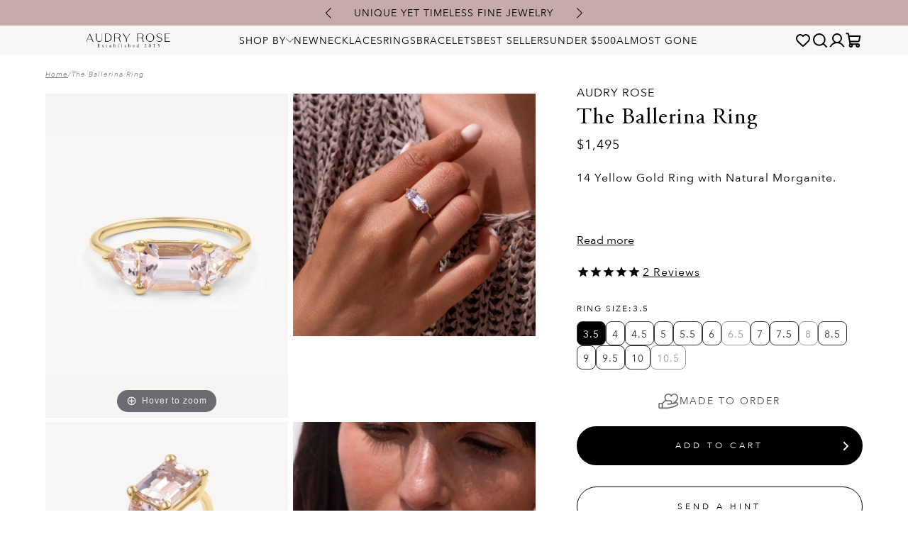

--- FILE ---
content_type: text/html; charset=utf-8
request_url: https://audryrosejewelry.com/products/the-ballerina-ring
body_size: 84986
content:
<!doctype html>

<html lang="en">

<head>
    
    
    
    
    
    
      
      
    
  

    <!-- Intelligems -->
    <script>
        window.Shopify = window.Shopify || {theme: {id: 131866525879, role: 'main'}};
        window._template = {
            directory: "",
            name: "product",
            suffix: ""
        };
    </script>
    <script type="module" blocking="render" fetchpriority="high" src="https://cdn.intelligems.io/esm/b3f64812fc94/bundle.js" async></script>

    <script>
        window._Sendlane = window._Sendlane || [];
    </script>
    <script src="https://sendlane.com/scripts/pusher.js" async></script>
    <script>
        _Sendlane.push({
            event_id: 'HGnydKhnyie6K'
        });
    </script>

    <!--Title & Meta-->
    <title>
        East West Morganite Ring in Solid 14K Yellow Gold | Audry Rose</title>
    
        <meta name="description" content="A gem of unparalleled beauty emanates a soft blush hue that exudes both warmth and elegance. Its unique orientation across the finger sets a harmonious tone, inviting admiration from every angle. The Ballerina Ring - 14K Solid Yellow Gold - Natural and Ethically Sourced Morganite - 1.4mm Band Width"/>
    
    <link rel="canonical" href="https://audryrosejewelry.com/products/the-ballerina-ring"/>
    <meta charset="UTF-8">
    <meta name="viewport" content="initial-scale=1, width=device-width, height=device-height, viewport-fit=cover">
    <link rel="icon" type="image/x-icon" href="//audryrosejewelry.com/cdn/shop/t/47/assets/favicon.ico?v=141403924844675101761699288770">

    <script type="text/javascript" src="https://d3t0blvjvadsrq.cloudfront.net/scripts/socioh_shopify_v2.js" async="true"></script>

    <!-- Google tag (gtag.js) -->
    <script async src="https://www.googletagmanager.com/gtag/js?id=AW-959034083"></script>
    <script>
        window.dataLayer = window.dataLayer || [];

        function gtag() {
            dataLayer.push(arguments);
        }

        gtag('js', new Date());

        gtag('config', 'AW-959034083');
    </script>

    <!--Fonts-->
    <link rel="preconnect" href="https://fonts.googleapis.com">
    <link rel="preconnect" href="https://fonts.gstatic.com" crossorigin>
    <link href="https://fonts.googleapis.com/css2?family=Open+Sans:wght@400;500;700&display=swap" rel="stylesheet">

    <!-- Swiper JS -->
    <link rel="stylesheet" href="https://cdnjs.cloudflare.com/ajax/libs/Swiper/9.4.1/swiper-bundle.min.css"
          integrity="sha512-nGNAKpV+BrfDZabPX1O6q6mRlT57/amdj+6vF322ongqKABLHYLfLc3jYtVVbkiR9towDWPPE9gWFE2tsZIPZg=="
          crossorigin="anonymous" referrerpolicy="no-referrer"/>
    <script src="https://cdnjs.cloudflare.com/ajax/libs/Swiper/9.4.1/swiper-bundle.min.js"
            integrity="sha512-3Ei7OPFo83kw3cPbDLeLhn/YF8tZB7Vs8sfli0B/KEekureL5eosDeshYFICCvt4K8i0yUil/lK3cSiic2Wjkg=="
            crossorigin="anonymous" referrerpolicy="no-referrer"></script>


    <script>
        const currency = "$";
    </script>

    <!-- Swal -->
    <script defer src="https://cdnjs.cloudflare.com/ajax/libs/sweetalert2/11.7.2/sweetalert2.all.min.js"
            integrity="sha512-SK3zv9THqmpMz5vgYjzMUplj1kKAkRC6j+xIC0XPcrGKntTmxhYQzgsysgwDq+WKG0CARR1YQKoqGsNlaNMvKg=="
            crossorigin="anonymous" referrerpolicy="no-referrer"></script>

    <!-- Global CSS -->
    <link href="//audryrosejewelry.com/cdn/shop/t/47/assets/theme-global.css?v=154004431742417008901749512134" rel="stylesheet">
    <link href="//audryrosejewelry.com/cdn/shop/t/47/assets/theme-inventory-status.css?v=138767398216249553651762872094" rel="stylesheet">
    <link href="//audryrosejewelry.com/cdn/shop/t/47/assets/theme-header.css?v=49425579573096751191745522830" rel="stylesheet">
    <link href="//audryrosejewelry.com/cdn/shop/t/47/assets/theme-mini-cart.css?v=129012450107157959251766504590" rel="stylesheet">
    <link href="//audryrosejewelry.com/cdn/shop/t/47/assets/theme-footer.css?v=34039056116597970691721238607" rel="stylesheet">

    <!-- Global JS -->
    <script src="//audryrosejewelry.com/cdn/shop/t/47/assets/polyfill-dialog.js?v=58480766684483630301698771188" defer></script>
    <script src="//audryrosejewelry.com/cdn/shop/t/47/assets/theme-inventory-status.js?v=86110332085350847721767796815" defer></script>
    <script src="//audryrosejewelry.com/cdn/shop/t/47/assets/theme-global.js?v=63911717124333650751737692315" defer></script>
    <script src="//audryrosejewelry.com/cdn/shop/t/47/assets/theme-header.js?v=124909865821059173091698852866" defer></script>
    <script src="//audryrosejewelry.com/cdn/shop/t/47/assets/theme-mini-cart.js?v=126305218762066941701762596297" defer></script>
    <script src="//audryrosejewelry.com/cdn/shop/t/47/assets/theme-sign-in.js?v=179489014599535814241714146601" defer></script>

    


    <!-- Global Cart -->
    <script>
        let cart = {"note":null,"attributes":{},"original_total_price":0,"total_price":0,"total_discount":0,"total_weight":0.0,"item_count":0,"items":[],"requires_shipping":false,"currency":"USD","items_subtotal_price":0,"cart_level_discount_applications":[],"checkout_charge_amount":0};
    </script>


    <!-- Customer -->
    <script>
        
        const customerID = null;
        
    </script>

    <!-- Page Specific CSS/JS -->
    
    
    <link href="//audryrosejewelry.com/cdn/shop/t/47/assets/main-product-v2.css?v=67063507953516278351767729151" rel="stylesheet">
    


        <!-- Product -->
        <script>
            const product = {"id":7429635342519,"title":"The Ballerina Ring","handle":"the-ballerina-ring","description":"\u003cdiv class=\"discription-part\"\u003e\n\u003cdiv class=\"discription-top\"\u003e14 Yellow Gold Ring with Natural Morganite. \n\u003cp\u003e \u003c\/p\u003e\n\u003cp\u003eA gem of unparalleled beauty emanates a soft blush hue that exudes both warmth and elegance. Its unique orientation across the finger sets a harmonious tone, inviting admiration from every angle. Flanking this ethereal gem are two majestic trillion-cut morganites with their precisely faceted contours enhancing the ring's overall splendor.\u003c\/p\u003e\n\u003c\/div\u003e\n\u003cdiv class=\"details-part\"\u003e\n\u003cdiv style=\"text-align: left;\"\u003e\u003cbr\u003e\u003c\/div\u003e\n\u003cdiv style=\"text-align: left;\"\u003e\u003cbr\u003e\u003c\/div\u003e\n\u003c\/div\u003e\n\u003c\/div\u003e","published_at":"2025-12-12T07:50:09-08:00","created_at":"2023-11-20T17:28:48-08:00","vendor":"Audry Rose","type":"Ring","tags":["11\/22\/2023","_Stone:Morganite","_Type:Ring","Active","JEWELRY","JEWELRY: Rings","MalterTech","MalterTech_Sync","morganite","NEW","NotRM","pink morganite","Sync","TEMP","year2023"],"price":149500,"price_min":149500,"price_max":149500,"available":true,"price_varies":false,"compare_at_price":null,"compare_at_price_min":0,"compare_at_price_max":0,"compare_at_price_varies":false,"variants":[{"id":42060229738679,"title":"3.5","option1":"3.5","option2":null,"option3":null,"sku":"THE-AU-41577-3.5","requires_shipping":true,"taxable":true,"featured_image":null,"available":true,"name":"The Ballerina Ring - 3.5","public_title":"3.5","options":["3.5"],"price":149500,"weight":454,"compare_at_price":null,"inventory_management":"shopify","barcode":null,"requires_selling_plan":false,"selling_plan_allocations":[],"quantity_rule":{"min":1,"max":null,"increment":1}},{"id":42060229771447,"title":"4","option1":"4","option2":null,"option3":null,"sku":"THE-AU-41578-4","requires_shipping":true,"taxable":true,"featured_image":null,"available":true,"name":"The Ballerina Ring - 4","public_title":"4","options":["4"],"price":149500,"weight":454,"compare_at_price":null,"inventory_management":"shopify","barcode":null,"requires_selling_plan":false,"selling_plan_allocations":[],"quantity_rule":{"min":1,"max":null,"increment":1}},{"id":42060229804215,"title":"4.5","option1":"4.5","option2":null,"option3":null,"sku":"THE-AU-41579-4.5","requires_shipping":true,"taxable":true,"featured_image":null,"available":true,"name":"The Ballerina Ring - 4.5","public_title":"4.5","options":["4.5"],"price":149500,"weight":454,"compare_at_price":null,"inventory_management":"shopify","barcode":null,"requires_selling_plan":false,"selling_plan_allocations":[],"quantity_rule":{"min":1,"max":null,"increment":1}},{"id":42060229836983,"title":"5","option1":"5","option2":null,"option3":null,"sku":"THE-AU-41580-5","requires_shipping":true,"taxable":true,"featured_image":null,"available":true,"name":"The Ballerina Ring - 5","public_title":"5","options":["5"],"price":149500,"weight":454,"compare_at_price":null,"inventory_management":"shopify","barcode":null,"requires_selling_plan":false,"selling_plan_allocations":[],"quantity_rule":{"min":1,"max":null,"increment":1}},{"id":42060229869751,"title":"5.5","option1":"5.5","option2":null,"option3":null,"sku":"THE-AU-41581-5.5","requires_shipping":true,"taxable":true,"featured_image":null,"available":true,"name":"The Ballerina Ring - 5.5","public_title":"5.5","options":["5.5"],"price":149500,"weight":454,"compare_at_price":null,"inventory_management":"shopify","barcode":null,"requires_selling_plan":false,"selling_plan_allocations":[],"quantity_rule":{"min":1,"max":null,"increment":1}},{"id":42060229902519,"title":"6","option1":"6","option2":null,"option3":null,"sku":"THE-AU-41592-6","requires_shipping":true,"taxable":true,"featured_image":null,"available":true,"name":"The Ballerina Ring - 6","public_title":"6","options":["6"],"price":149500,"weight":454,"compare_at_price":null,"inventory_management":"shopify","barcode":"","requires_selling_plan":false,"selling_plan_allocations":[],"quantity_rule":{"min":1,"max":null,"increment":1}},{"id":42060229935287,"title":"6.5","option1":"6.5","option2":null,"option3":null,"sku":"THE-AU-41593-6.5","requires_shipping":true,"taxable":true,"featured_image":null,"available":false,"name":"The Ballerina Ring - 6.5","public_title":"6.5","options":["6.5"],"price":149500,"weight":454,"compare_at_price":null,"inventory_management":"shopify","barcode":null,"requires_selling_plan":false,"selling_plan_allocations":[],"quantity_rule":{"min":1,"max":null,"increment":1}},{"id":42060229968055,"title":"7","option1":"7","option2":null,"option3":null,"sku":"THE-AU-41594-7","requires_shipping":true,"taxable":true,"featured_image":null,"available":true,"name":"The Ballerina Ring - 7","public_title":"7","options":["7"],"price":149500,"weight":454,"compare_at_price":null,"inventory_management":"shopify","barcode":null,"requires_selling_plan":false,"selling_plan_allocations":[],"quantity_rule":{"min":1,"max":null,"increment":1}},{"id":42060230000823,"title":"7.5","option1":"7.5","option2":null,"option3":null,"sku":"THE-AU-41595-7.5","requires_shipping":true,"taxable":true,"featured_image":null,"available":true,"name":"The Ballerina Ring - 7.5","public_title":"7.5","options":["7.5"],"price":149500,"weight":454,"compare_at_price":null,"inventory_management":"shopify","barcode":null,"requires_selling_plan":false,"selling_plan_allocations":[],"quantity_rule":{"min":1,"max":null,"increment":1}},{"id":42060230033591,"title":"8","option1":"8","option2":null,"option3":null,"sku":"THE-AU-41596-8","requires_shipping":true,"taxable":true,"featured_image":null,"available":false,"name":"The Ballerina Ring - 8","public_title":"8","options":["8"],"price":149500,"weight":454,"compare_at_price":null,"inventory_management":"shopify","barcode":null,"requires_selling_plan":false,"selling_plan_allocations":[],"quantity_rule":{"min":1,"max":null,"increment":1}},{"id":42060230066359,"title":"8.5","option1":"8.5","option2":null,"option3":null,"sku":"THE-AU-41597-8.5","requires_shipping":true,"taxable":true,"featured_image":null,"available":true,"name":"The Ballerina Ring - 8.5","public_title":"8.5","options":["8.5"],"price":149500,"weight":454,"compare_at_price":null,"inventory_management":"shopify","barcode":null,"requires_selling_plan":false,"selling_plan_allocations":[],"quantity_rule":{"min":1,"max":null,"increment":1}},{"id":42060230099127,"title":"9","option1":"9","option2":null,"option3":null,"sku":"THE-AU-41598-9","requires_shipping":true,"taxable":true,"featured_image":null,"available":true,"name":"The Ballerina Ring - 9","public_title":"9","options":["9"],"price":149500,"weight":454,"compare_at_price":null,"inventory_management":"shopify","barcode":null,"requires_selling_plan":false,"selling_plan_allocations":[],"quantity_rule":{"min":1,"max":null,"increment":1}},{"id":42060230131895,"title":"9.5","option1":"9.5","option2":null,"option3":null,"sku":"THE-AU-41599-9.5","requires_shipping":true,"taxable":true,"featured_image":null,"available":true,"name":"The Ballerina Ring - 9.5","public_title":"9.5","options":["9.5"],"price":149500,"weight":454,"compare_at_price":null,"inventory_management":"shopify","barcode":null,"requires_selling_plan":false,"selling_plan_allocations":[],"quantity_rule":{"min":1,"max":null,"increment":1}},{"id":42060230164663,"title":"10","option1":"10","option2":null,"option3":null,"sku":"THE-AU-41600-10","requires_shipping":true,"taxable":true,"featured_image":null,"available":true,"name":"The Ballerina Ring - 10","public_title":"10","options":["10"],"price":149500,"weight":454,"compare_at_price":null,"inventory_management":"shopify","barcode":null,"requires_selling_plan":false,"selling_plan_allocations":[],"quantity_rule":{"min":1,"max":null,"increment":1}},{"id":42060230197431,"title":"10.5","option1":"10.5","option2":null,"option3":null,"sku":"THE-AU-41601-10.5","requires_shipping":true,"taxable":true,"featured_image":null,"available":false,"name":"The Ballerina Ring - 10.5","public_title":"10.5","options":["10.5"],"price":149500,"weight":454,"compare_at_price":null,"inventory_management":"shopify","barcode":null,"requires_selling_plan":false,"selling_plan_allocations":[],"quantity_rule":{"min":1,"max":null,"increment":1}}],"images":["\/\/audryrosejewelry.com\/cdn\/shop\/files\/92.png?v=1747260321","\/\/audryrosejewelry.com\/cdn\/shop\/files\/63A8380_a25d6ce5-ba4b-4311-b23e-defe7f95c59c.jpg?v=1758738516","\/\/audryrosejewelry.com\/cdn\/shop\/files\/63A6025_eefa4477-0847-4d85-b8f8-1ba3cabaea48.jpg?v=1758738516","\/\/audryrosejewelry.com\/cdn\/shop\/files\/63A8291.jpg?v=1758738516","\/\/audryrosejewelry.com\/cdn\/shop\/files\/63A59702.jpg?v=1758738516","\/\/audryrosejewelry.com\/cdn\/shop\/files\/63A8193.jpg?v=1758738516","\/\/audryrosejewelry.com\/cdn\/shop\/files\/63A5939_2.jpg?v=1758738516","\/\/audryrosejewelry.com\/cdn\/shop\/files\/63A8385_20d6c9a8-4647-4d1f-b27e-661b46842266.jpg?v=1758738516"],"featured_image":"\/\/audryrosejewelry.com\/cdn\/shop\/files\/92.png?v=1747260321","options":["Ring Size"],"media":[{"alt":null,"id":52432569106803,"position":1,"preview_image":{"aspect_ratio":0.75,"height":1600,"width":1200,"src":"\/\/audryrosejewelry.com\/cdn\/shop\/files\/92.png?v=1747260321"},"aspect_ratio":0.75,"height":1600,"media_type":"image","src":"\/\/audryrosejewelry.com\/cdn\/shop\/files\/92.png?v=1747260321","width":1200},{"alt":null,"id":26085349261495,"position":2,"preview_image":{"aspect_ratio":1.0,"height":1200,"width":1200,"src":"\/\/audryrosejewelry.com\/cdn\/shop\/files\/63A8380_a25d6ce5-ba4b-4311-b23e-defe7f95c59c.jpg?v=1758738516"},"aspect_ratio":1.0,"height":1200,"media_type":"image","src":"\/\/audryrosejewelry.com\/cdn\/shop\/files\/63A8380_a25d6ce5-ba4b-4311-b23e-defe7f95c59c.jpg?v=1758738516","width":1200},{"alt":null,"id":26085350277303,"position":3,"preview_image":{"aspect_ratio":1.0,"height":1200,"width":1200,"src":"\/\/audryrosejewelry.com\/cdn\/shop\/files\/63A6025_eefa4477-0847-4d85-b8f8-1ba3cabaea48.jpg?v=1758738516"},"aspect_ratio":1.0,"height":1200,"media_type":"image","src":"\/\/audryrosejewelry.com\/cdn\/shop\/files\/63A6025_eefa4477-0847-4d85-b8f8-1ba3cabaea48.jpg?v=1758738516","width":1200},{"alt":null,"id":26085349195959,"position":4,"preview_image":{"aspect_ratio":1.0,"height":1200,"width":1200,"src":"\/\/audryrosejewelry.com\/cdn\/shop\/files\/63A8291.jpg?v=1758738516"},"aspect_ratio":1.0,"height":1200,"media_type":"image","src":"\/\/audryrosejewelry.com\/cdn\/shop\/files\/63A8291.jpg?v=1758738516","width":1200},{"alt":null,"id":26085350244535,"position":5,"preview_image":{"aspect_ratio":1.0,"height":1200,"width":1200,"src":"\/\/audryrosejewelry.com\/cdn\/shop\/files\/63A59702.jpg?v=1758738516"},"aspect_ratio":1.0,"height":1200,"media_type":"image","src":"\/\/audryrosejewelry.com\/cdn\/shop\/files\/63A59702.jpg?v=1758738516","width":1200},{"alt":null,"id":26085349097655,"position":6,"preview_image":{"aspect_ratio":1.0,"height":1200,"width":1200,"src":"\/\/audryrosejewelry.com\/cdn\/shop\/files\/63A8193.jpg?v=1758738516"},"aspect_ratio":1.0,"height":1200,"media_type":"image","src":"\/\/audryrosejewelry.com\/cdn\/shop\/files\/63A8193.jpg?v=1758738516","width":1200},{"alt":null,"id":26085350178999,"position":7,"preview_image":{"aspect_ratio":1.0,"height":1200,"width":1200,"src":"\/\/audryrosejewelry.com\/cdn\/shop\/files\/63A5939_2.jpg?v=1758738516"},"aspect_ratio":1.0,"height":1200,"media_type":"image","src":"\/\/audryrosejewelry.com\/cdn\/shop\/files\/63A5939_2.jpg?v=1758738516","width":1200},{"alt":null,"id":26085349294263,"position":8,"preview_image":{"aspect_ratio":1.0,"height":1200,"width":1200,"src":"\/\/audryrosejewelry.com\/cdn\/shop\/files\/63A8385_20d6c9a8-4647-4d1f-b27e-661b46842266.jpg?v=1758738516"},"aspect_ratio":1.0,"height":1200,"media_type":"image","src":"\/\/audryrosejewelry.com\/cdn\/shop\/files\/63A8385_20d6c9a8-4647-4d1f-b27e-661b46842266.jpg?v=1758738516","width":1200}],"requires_selling_plan":false,"selling_plan_groups":[],"content":"\u003cdiv class=\"discription-part\"\u003e\n\u003cdiv class=\"discription-top\"\u003e14 Yellow Gold Ring with Natural Morganite. \n\u003cp\u003e \u003c\/p\u003e\n\u003cp\u003eA gem of unparalleled beauty emanates a soft blush hue that exudes both warmth and elegance. Its unique orientation across the finger sets a harmonious tone, inviting admiration from every angle. Flanking this ethereal gem are two majestic trillion-cut morganites with their precisely faceted contours enhancing the ring's overall splendor.\u003c\/p\u003e\n\u003c\/div\u003e\n\u003cdiv class=\"details-part\"\u003e\n\u003cdiv style=\"text-align: left;\"\u003e\u003cbr\u003e\u003c\/div\u003e\n\u003cdiv style=\"text-align: left;\"\u003e\u003cbr\u003e\u003c\/div\u003e\n\u003c\/div\u003e\n\u003c\/div\u003e"};
            let activeVariant = {"id":42060229738679,"title":"3.5","option1":"3.5","option2":null,"option3":null,"sku":"THE-AU-41577-3.5","requires_shipping":true,"taxable":true,"featured_image":null,"available":true,"name":"The Ballerina Ring - 3.5","public_title":"3.5","options":["3.5"],"price":149500,"weight":454,"compare_at_price":null,"inventory_management":"shopify","barcode":null,"requires_selling_plan":false,"selling_plan_allocations":[],"quantity_rule":{"min":1,"max":null,"increment":1}};
        </script>

        <!-- Magic Zoom Plus -->
        <link href="//audryrosejewelry.com/cdn/shop/t/47/assets/magiczoomplus.css?v=63581029194495354781722963133" rel="stylesheet">
        <script src="//audryrosejewelry.com/cdn/shop/t/47/assets/magiczoomplus.js?v=110063253621555887231722963134" defer></script>

    

    


    

    

    

    

    

    <!-- Apps -->

    <!-- Affirm -->
    <script>
        _affirm_config = {
            public_api_key: "8Q8PFPYUI87LX0TN",
            script: "https://cdn1.affirm.com/js/v2/affirm.js",
            session_id: "YOUR_VISITOR_SESSION_ID"
        };
        (function (l, g, m, e, a, f, b) {
            var d, c = l[m] || {}, h = document.createElement(f), n = document.getElementsByTagName(f)[0],
                k = function (a, b, c) {
                    return function () {
                        a[b]._.push([c, arguments])
                    }
                };
            c[e] = k(c, e, "set");
            d = c[e];
            c[a] = {};
            c[a]._ = [];
            d._ = [];
            c[a][b] = k(c, a, b);
            a = 0;
            for (b = "set add save post open empty reset on off trigger ready setProduct".split(" "); a < b.length; a++) d[b[a]] = k(c, e, b[a]);
            a = 0;
            for (b = ["get", "token", "url", "items"]; a < b.length; a++) d[b[a]] = function () {
            };
            h.async = !0;
            h.src = g[f];
            n.parentNode.insertBefore(h, n);
            delete g[f];
            d(g);
            l[m] = c
        })(window, _affirm_config, "affirm", "checkout", "ui", "script", "ready");
        // Use your live public API Key and https://cdn1.affirm.com/js/v2/affirm.js script to point to Affirm production environment.
    </script>
    <!-- End Affirm -->

    <!-- Shopify -->
    <script>window.performance && window.performance.mark && window.performance.mark('shopify.content_for_header.start');</script><meta name="google-site-verification" content="5zgh0fNV9nO7_ttUEO1A23BYFozXuqLp88OWYnmiS6U">
<meta name="google-site-verification" content="k0u4EvMrB4lhcM6914cudHWK54M7b6BNeJKNAhEWr2Q">
<meta name="facebook-domain-verification" content="k4m1tffo4svpz6l5s41t1hpb13zrd6">
<meta id="shopify-digital-wallet" name="shopify-digital-wallet" content="/3801219181/digital_wallets/dialog">
<meta name="shopify-checkout-api-token" content="52d5a6afd5d55d064b5c20fd04f5c15f">
<link rel="alternate" type="application/json+oembed" href="https://audryrosejewelry.com/products/the-ballerina-ring.oembed">
<script async="async" src="/checkouts/internal/preloads.js?locale=en-US"></script>
<link rel="preconnect" href="https://shop.app" crossorigin="anonymous">
<script async="async" src="https://shop.app/checkouts/internal/preloads.js?locale=en-US&shop_id=3801219181" crossorigin="anonymous"></script>
<script id="apple-pay-shop-capabilities" type="application/json">{"shopId":3801219181,"countryCode":"US","currencyCode":"USD","merchantCapabilities":["supports3DS"],"merchantId":"gid:\/\/shopify\/Shop\/3801219181","merchantName":"Audry Rose","requiredBillingContactFields":["postalAddress","email","phone"],"requiredShippingContactFields":["postalAddress","email","phone"],"shippingType":"shipping","supportedNetworks":["visa","masterCard","amex","discover","elo","jcb"],"total":{"type":"pending","label":"Audry Rose","amount":"1.00"},"shopifyPaymentsEnabled":true,"supportsSubscriptions":true}</script>
<script id="shopify-features" type="application/json">{"accessToken":"52d5a6afd5d55d064b5c20fd04f5c15f","betas":["rich-media-storefront-analytics"],"domain":"audryrosejewelry.com","predictiveSearch":true,"shopId":3801219181,"locale":"en"}</script>
<script>var Shopify = Shopify || {};
Shopify.shop = "loveaudryrose-com.myshopify.com";
Shopify.locale = "en";
Shopify.currency = {"active":"USD","rate":"1.0"};
Shopify.country = "US";
Shopify.theme = {"name":"audry-rose\/main + Unbridaled","id":131866525879,"schema_name":"MalterTech","schema_version":"1.0","theme_store_id":null,"role":"main"};
Shopify.theme.handle = "null";
Shopify.theme.style = {"id":null,"handle":null};
Shopify.cdnHost = "audryrosejewelry.com/cdn";
Shopify.routes = Shopify.routes || {};
Shopify.routes.root = "/";</script>
<script type="module">!function(o){(o.Shopify=o.Shopify||{}).modules=!0}(window);</script>
<script>!function(o){function n(){var o=[];function n(){o.push(Array.prototype.slice.apply(arguments))}return n.q=o,n}var t=o.Shopify=o.Shopify||{};t.loadFeatures=n(),t.autoloadFeatures=n()}(window);</script>
<script>
  window.ShopifyPay = window.ShopifyPay || {};
  window.ShopifyPay.apiHost = "shop.app\/pay";
  window.ShopifyPay.redirectState = null;
</script>
<script id="shop-js-analytics" type="application/json">{"pageType":"product"}</script>
<script defer="defer" async type="module" src="//audryrosejewelry.com/cdn/shopifycloud/shop-js/modules/v2/client.init-shop-cart-sync_BN7fPSNr.en.esm.js"></script>
<script defer="defer" async type="module" src="//audryrosejewelry.com/cdn/shopifycloud/shop-js/modules/v2/chunk.common_Cbph3Kss.esm.js"></script>
<script defer="defer" async type="module" src="//audryrosejewelry.com/cdn/shopifycloud/shop-js/modules/v2/chunk.modal_DKumMAJ1.esm.js"></script>
<script type="module">
  await import("//audryrosejewelry.com/cdn/shopifycloud/shop-js/modules/v2/client.init-shop-cart-sync_BN7fPSNr.en.esm.js");
await import("//audryrosejewelry.com/cdn/shopifycloud/shop-js/modules/v2/chunk.common_Cbph3Kss.esm.js");
await import("//audryrosejewelry.com/cdn/shopifycloud/shop-js/modules/v2/chunk.modal_DKumMAJ1.esm.js");

  window.Shopify.SignInWithShop?.initShopCartSync?.({"fedCMEnabled":true,"windoidEnabled":true});

</script>
<script>
  window.Shopify = window.Shopify || {};
  if (!window.Shopify.featureAssets) window.Shopify.featureAssets = {};
  window.Shopify.featureAssets['shop-js'] = {"shop-cart-sync":["modules/v2/client.shop-cart-sync_CJVUk8Jm.en.esm.js","modules/v2/chunk.common_Cbph3Kss.esm.js","modules/v2/chunk.modal_DKumMAJ1.esm.js"],"init-fed-cm":["modules/v2/client.init-fed-cm_7Fvt41F4.en.esm.js","modules/v2/chunk.common_Cbph3Kss.esm.js","modules/v2/chunk.modal_DKumMAJ1.esm.js"],"init-shop-email-lookup-coordinator":["modules/v2/client.init-shop-email-lookup-coordinator_Cc088_bR.en.esm.js","modules/v2/chunk.common_Cbph3Kss.esm.js","modules/v2/chunk.modal_DKumMAJ1.esm.js"],"init-windoid":["modules/v2/client.init-windoid_hPopwJRj.en.esm.js","modules/v2/chunk.common_Cbph3Kss.esm.js","modules/v2/chunk.modal_DKumMAJ1.esm.js"],"shop-button":["modules/v2/client.shop-button_B0jaPSNF.en.esm.js","modules/v2/chunk.common_Cbph3Kss.esm.js","modules/v2/chunk.modal_DKumMAJ1.esm.js"],"shop-cash-offers":["modules/v2/client.shop-cash-offers_DPIskqss.en.esm.js","modules/v2/chunk.common_Cbph3Kss.esm.js","modules/v2/chunk.modal_DKumMAJ1.esm.js"],"shop-toast-manager":["modules/v2/client.shop-toast-manager_CK7RT69O.en.esm.js","modules/v2/chunk.common_Cbph3Kss.esm.js","modules/v2/chunk.modal_DKumMAJ1.esm.js"],"init-shop-cart-sync":["modules/v2/client.init-shop-cart-sync_BN7fPSNr.en.esm.js","modules/v2/chunk.common_Cbph3Kss.esm.js","modules/v2/chunk.modal_DKumMAJ1.esm.js"],"init-customer-accounts-sign-up":["modules/v2/client.init-customer-accounts-sign-up_CfPf4CXf.en.esm.js","modules/v2/client.shop-login-button_DeIztwXF.en.esm.js","modules/v2/chunk.common_Cbph3Kss.esm.js","modules/v2/chunk.modal_DKumMAJ1.esm.js"],"pay-button":["modules/v2/client.pay-button_CgIwFSYN.en.esm.js","modules/v2/chunk.common_Cbph3Kss.esm.js","modules/v2/chunk.modal_DKumMAJ1.esm.js"],"init-customer-accounts":["modules/v2/client.init-customer-accounts_DQ3x16JI.en.esm.js","modules/v2/client.shop-login-button_DeIztwXF.en.esm.js","modules/v2/chunk.common_Cbph3Kss.esm.js","modules/v2/chunk.modal_DKumMAJ1.esm.js"],"avatar":["modules/v2/client.avatar_BTnouDA3.en.esm.js"],"init-shop-for-new-customer-accounts":["modules/v2/client.init-shop-for-new-customer-accounts_CsZy_esa.en.esm.js","modules/v2/client.shop-login-button_DeIztwXF.en.esm.js","modules/v2/chunk.common_Cbph3Kss.esm.js","modules/v2/chunk.modal_DKumMAJ1.esm.js"],"shop-follow-button":["modules/v2/client.shop-follow-button_BRMJjgGd.en.esm.js","modules/v2/chunk.common_Cbph3Kss.esm.js","modules/v2/chunk.modal_DKumMAJ1.esm.js"],"checkout-modal":["modules/v2/client.checkout-modal_B9Drz_yf.en.esm.js","modules/v2/chunk.common_Cbph3Kss.esm.js","modules/v2/chunk.modal_DKumMAJ1.esm.js"],"shop-login-button":["modules/v2/client.shop-login-button_DeIztwXF.en.esm.js","modules/v2/chunk.common_Cbph3Kss.esm.js","modules/v2/chunk.modal_DKumMAJ1.esm.js"],"lead-capture":["modules/v2/client.lead-capture_DXYzFM3R.en.esm.js","modules/v2/chunk.common_Cbph3Kss.esm.js","modules/v2/chunk.modal_DKumMAJ1.esm.js"],"shop-login":["modules/v2/client.shop-login_CA5pJqmO.en.esm.js","modules/v2/chunk.common_Cbph3Kss.esm.js","modules/v2/chunk.modal_DKumMAJ1.esm.js"],"payment-terms":["modules/v2/client.payment-terms_BxzfvcZJ.en.esm.js","modules/v2/chunk.common_Cbph3Kss.esm.js","modules/v2/chunk.modal_DKumMAJ1.esm.js"]};
</script>
<script>(function() {
  var isLoaded = false;
  function asyncLoad() {
    if (isLoaded) return;
    isLoaded = true;
    var urls = ["\/\/cdn.shopify.com\/proxy\/4dfa8d7493095b2853894862cf35d36f286911f30ff4ab6e10a1f0cfc0563b8c\/s3-us-west-2.amazonaws.com\/jsstore\/a\/WN2H4GD\/ge.js?shop=loveaudryrose-com.myshopify.com\u0026sp-cache-control=cHVibGljLCBtYXgtYWdlPTkwMA","\/\/cdn.shopify.com\/proxy\/3a62643d39d7cd8f29f9668d3d54e263c7d6cff2c59511443399fe09621c9a2a\/app.retention.com\/shopify\/shopify_app_add_to_cart_script.js?shop=loveaudryrose-com.myshopify.com\u0026sp-cache-control=cHVibGljLCBtYXgtYWdlPTkwMA","https:\/\/static.returngo.ai\/master.returngo.ai\/returngo.min.js?shop=loveaudryrose-com.myshopify.com","https:\/\/config.gorgias.chat\/bundle-loader\/01J8GEVP4K4H1ZZ92E44289TFX?source=shopify1click\u0026shop=loveaudryrose-com.myshopify.com","https:\/\/static.getangler.ai\/dist\/shp_script_tag\/_latest.min.js?shop=loveaudryrose-com.myshopify.com","\/\/cdn.shopify.com\/proxy\/2a57a69ad7d3551ee6c3b8d4307f41ed99f9d4a4bcaf03c524bf08514e4f7862\/api.kimonix.com\/kimonix_analytics.js?shop=loveaudryrose-com.myshopify.com\u0026sp-cache-control=cHVibGljLCBtYXgtYWdlPTkwMA","\/\/cdn.shopify.com\/proxy\/1fc4a01e80a49b92398741274e14dfefe2d4211ffc91faa9cabaffc13a192b1e\/api.kimonix.com\/kimonix_void_script.js?shop=loveaudryrose-com.myshopify.com\u0026sp-cache-control=cHVibGljLCBtYXgtYWdlPTkwMA","https:\/\/cdn2.recomaticapp.com\/assets\/recomatic2-2-063abcd3484bd44647516b2fbc04d61d093e4d399cd4d8c1c7b1a611231b9a80.js?shop=loveaudryrose-com.myshopify.com","https:\/\/public.9gtb.com\/loader.js?g_cvt_id=7578a102-e8b2-4582-b3b1-96f376d93af4\u0026shop=loveaudryrose-com.myshopify.com"];
    for (var i = 0; i < urls.length; i++) {
      var s = document.createElement('script');
      s.type = 'text/javascript';
      s.async = true;
      s.src = urls[i];
      var x = document.getElementsByTagName('script')[0];
      x.parentNode.insertBefore(s, x);
    }
  };
  if(window.attachEvent) {
    window.attachEvent('onload', asyncLoad);
  } else {
    window.addEventListener('load', asyncLoad, false);
  }
})();</script>
<script id="__st">var __st={"a":3801219181,"offset":-28800,"reqid":"b71447e3-9a19-4d70-bc46-417d43360b3f-1770146122","pageurl":"audryrosejewelry.com\/products\/the-ballerina-ring","u":"bd5ae6ea591c","p":"product","rtyp":"product","rid":7429635342519};</script>
<script>window.ShopifyPaypalV4VisibilityTracking = true;</script>
<script id="captcha-bootstrap">!function(){'use strict';const t='contact',e='account',n='new_comment',o=[[t,t],['blogs',n],['comments',n],[t,'customer']],c=[[e,'customer_login'],[e,'guest_login'],[e,'recover_customer_password'],[e,'create_customer']],r=t=>t.map((([t,e])=>`form[action*='/${t}']:not([data-nocaptcha='true']) input[name='form_type'][value='${e}']`)).join(','),a=t=>()=>t?[...document.querySelectorAll(t)].map((t=>t.form)):[];function s(){const t=[...o],e=r(t);return a(e)}const i='password',u='form_key',d=['recaptcha-v3-token','g-recaptcha-response','h-captcha-response',i],f=()=>{try{return window.sessionStorage}catch{return}},m='__shopify_v',_=t=>t.elements[u];function p(t,e,n=!1){try{const o=window.sessionStorage,c=JSON.parse(o.getItem(e)),{data:r}=function(t){const{data:e,action:n}=t;return t[m]||n?{data:e,action:n}:{data:t,action:n}}(c);for(const[e,n]of Object.entries(r))t.elements[e]&&(t.elements[e].value=n);n&&o.removeItem(e)}catch(o){console.error('form repopulation failed',{error:o})}}const l='form_type',E='cptcha';function T(t){t.dataset[E]=!0}const w=window,h=w.document,L='Shopify',v='ce_forms',y='captcha';let A=!1;((t,e)=>{const n=(g='f06e6c50-85a8-45c8-87d0-21a2b65856fe',I='https://cdn.shopify.com/shopifycloud/storefront-forms-hcaptcha/ce_storefront_forms_captcha_hcaptcha.v1.5.2.iife.js',D={infoText:'Protected by hCaptcha',privacyText:'Privacy',termsText:'Terms'},(t,e,n)=>{const o=w[L][v],c=o.bindForm;if(c)return c(t,g,e,D).then(n);var r;o.q.push([[t,g,e,D],n]),r=I,A||(h.body.append(Object.assign(h.createElement('script'),{id:'captcha-provider',async:!0,src:r})),A=!0)});var g,I,D;w[L]=w[L]||{},w[L][v]=w[L][v]||{},w[L][v].q=[],w[L][y]=w[L][y]||{},w[L][y].protect=function(t,e){n(t,void 0,e),T(t)},Object.freeze(w[L][y]),function(t,e,n,w,h,L){const[v,y,A,g]=function(t,e,n){const i=e?o:[],u=t?c:[],d=[...i,...u],f=r(d),m=r(i),_=r(d.filter((([t,e])=>n.includes(e))));return[a(f),a(m),a(_),s()]}(w,h,L),I=t=>{const e=t.target;return e instanceof HTMLFormElement?e:e&&e.form},D=t=>v().includes(t);t.addEventListener('submit',(t=>{const e=I(t);if(!e)return;const n=D(e)&&!e.dataset.hcaptchaBound&&!e.dataset.recaptchaBound,o=_(e),c=g().includes(e)&&(!o||!o.value);(n||c)&&t.preventDefault(),c&&!n&&(function(t){try{if(!f())return;!function(t){const e=f();if(!e)return;const n=_(t);if(!n)return;const o=n.value;o&&e.removeItem(o)}(t);const e=Array.from(Array(32),(()=>Math.random().toString(36)[2])).join('');!function(t,e){_(t)||t.append(Object.assign(document.createElement('input'),{type:'hidden',name:u})),t.elements[u].value=e}(t,e),function(t,e){const n=f();if(!n)return;const o=[...t.querySelectorAll(`input[type='${i}']`)].map((({name:t})=>t)),c=[...d,...o],r={};for(const[a,s]of new FormData(t).entries())c.includes(a)||(r[a]=s);n.setItem(e,JSON.stringify({[m]:1,action:t.action,data:r}))}(t,e)}catch(e){console.error('failed to persist form',e)}}(e),e.submit())}));const S=(t,e)=>{t&&!t.dataset[E]&&(n(t,e.some((e=>e===t))),T(t))};for(const o of['focusin','change'])t.addEventListener(o,(t=>{const e=I(t);D(e)&&S(e,y())}));const B=e.get('form_key'),M=e.get(l),P=B&&M;t.addEventListener('DOMContentLoaded',(()=>{const t=y();if(P)for(const e of t)e.elements[l].value===M&&p(e,B);[...new Set([...A(),...v().filter((t=>'true'===t.dataset.shopifyCaptcha))])].forEach((e=>S(e,t)))}))}(h,new URLSearchParams(w.location.search),n,t,e,['guest_login'])})(!0,!1)}();</script>
<script integrity="sha256-4kQ18oKyAcykRKYeNunJcIwy7WH5gtpwJnB7kiuLZ1E=" data-source-attribution="shopify.loadfeatures" defer="defer" src="//audryrosejewelry.com/cdn/shopifycloud/storefront/assets/storefront/load_feature-a0a9edcb.js" crossorigin="anonymous"></script>
<script crossorigin="anonymous" defer="defer" src="//audryrosejewelry.com/cdn/shopifycloud/storefront/assets/shopify_pay/storefront-65b4c6d7.js?v=20250812"></script>
<script data-source-attribution="shopify.dynamic_checkout.dynamic.init">var Shopify=Shopify||{};Shopify.PaymentButton=Shopify.PaymentButton||{isStorefrontPortableWallets:!0,init:function(){window.Shopify.PaymentButton.init=function(){};var t=document.createElement("script");t.src="https://audryrosejewelry.com/cdn/shopifycloud/portable-wallets/latest/portable-wallets.en.js",t.type="module",document.head.appendChild(t)}};
</script>
<script data-source-attribution="shopify.dynamic_checkout.buyer_consent">
  function portableWalletsHideBuyerConsent(e){var t=document.getElementById("shopify-buyer-consent"),n=document.getElementById("shopify-subscription-policy-button");t&&n&&(t.classList.add("hidden"),t.setAttribute("aria-hidden","true"),n.removeEventListener("click",e))}function portableWalletsShowBuyerConsent(e){var t=document.getElementById("shopify-buyer-consent"),n=document.getElementById("shopify-subscription-policy-button");t&&n&&(t.classList.remove("hidden"),t.removeAttribute("aria-hidden"),n.addEventListener("click",e))}window.Shopify?.PaymentButton&&(window.Shopify.PaymentButton.hideBuyerConsent=portableWalletsHideBuyerConsent,window.Shopify.PaymentButton.showBuyerConsent=portableWalletsShowBuyerConsent);
</script>
<script data-source-attribution="shopify.dynamic_checkout.cart.bootstrap">document.addEventListener("DOMContentLoaded",(function(){function t(){return document.querySelector("shopify-accelerated-checkout-cart, shopify-accelerated-checkout")}if(t())Shopify.PaymentButton.init();else{new MutationObserver((function(e,n){t()&&(Shopify.PaymentButton.init(),n.disconnect())})).observe(document.body,{childList:!0,subtree:!0})}}));
</script>
<link id="shopify-accelerated-checkout-styles" rel="stylesheet" media="screen" href="https://audryrosejewelry.com/cdn/shopifycloud/portable-wallets/latest/accelerated-checkout-backwards-compat.css" crossorigin="anonymous">
<style id="shopify-accelerated-checkout-cart">
        #shopify-buyer-consent {
  margin-top: 1em;
  display: inline-block;
  width: 100%;
}

#shopify-buyer-consent.hidden {
  display: none;
}

#shopify-subscription-policy-button {
  background: none;
  border: none;
  padding: 0;
  text-decoration: underline;
  font-size: inherit;
  cursor: pointer;
}

#shopify-subscription-policy-button::before {
  box-shadow: none;
}

      </style>

<script>window.performance && window.performance.mark && window.performance.mark('shopify.content_for_header.end');</script>
    <style>
        #productCompare, .miniCartBodyItemPrice s {
            color: #949494 !important;
            font-size: 90%;
        }
    </style>

    <!-- Clarity -->
    <script type="text/javascript">
        (function (c, l, a, r, i, t, y) {
            c[a] = c[a] || function () {
                (c[a].q = c[a].q || []).push(arguments)
            };
            t = l.createElement(r);
            t.async = 1;
            t.src = "https://www.clarity.ms/tag/" + i;
            y = l.getElementsByTagName(r)[0];
            y.parentNode.insertBefore(t, y);
        })(window, document, "clarity", "script", "qex71nromk");
    </script>

<!-- BEGIN app block: shopify://apps/klaviyo-email-marketing-sms/blocks/klaviyo-onsite-embed/2632fe16-c075-4321-a88b-50b567f42507 -->












  <script async src="https://static.klaviyo.com/onsite/js/LkGVum/klaviyo.js?company_id=LkGVum"></script>
  <script>!function(){if(!window.klaviyo){window._klOnsite=window._klOnsite||[];try{window.klaviyo=new Proxy({},{get:function(n,i){return"push"===i?function(){var n;(n=window._klOnsite).push.apply(n,arguments)}:function(){for(var n=arguments.length,o=new Array(n),w=0;w<n;w++)o[w]=arguments[w];var t="function"==typeof o[o.length-1]?o.pop():void 0,e=new Promise((function(n){window._klOnsite.push([i].concat(o,[function(i){t&&t(i),n(i)}]))}));return e}}})}catch(n){window.klaviyo=window.klaviyo||[],window.klaviyo.push=function(){var n;(n=window._klOnsite).push.apply(n,arguments)}}}}();</script>

  
    <script id="viewed_product">
      if (item == null) {
        var _learnq = _learnq || [];

        var MetafieldReviews = null
        var MetafieldYotpoRating = null
        var MetafieldYotpoCount = null
        var MetafieldLooxRating = null
        var MetafieldLooxCount = null
        var okendoProduct = null
        var okendoProductReviewCount = null
        var okendoProductReviewAverageValue = null
        try {
          // The following fields are used for Customer Hub recently viewed in order to add reviews.
          // This information is not part of __kla_viewed. Instead, it is part of __kla_viewed_reviewed_items
          MetafieldReviews = {"rating":{"scale_min":"1.0","scale_max":"5.0","value":"5.0"},"rating_count":1};
          MetafieldYotpoRating = null
          MetafieldYotpoCount = null
          MetafieldLooxRating = null
          MetafieldLooxCount = null

          okendoProduct = null
          // If the okendo metafield is not legacy, it will error, which then requires the new json formatted data
          if (okendoProduct && 'error' in okendoProduct) {
            okendoProduct = null
          }
          okendoProductReviewCount = okendoProduct ? okendoProduct.reviewCount : null
          okendoProductReviewAverageValue = okendoProduct ? okendoProduct.reviewAverageValue : null
        } catch (error) {
          console.error('Error in Klaviyo onsite reviews tracking:', error);
        }

        var item = {
          Name: "The Ballerina Ring",
          ProductID: 7429635342519,
          Categories: ["All Jewelry","All Products \/ No Removes","Audry Rose","Audry Rose Only","Best Sellers","Excludes Drafts and Unbridaled","JEWELRY","Jewelry","Jewelry-k","Low Stock - One Left Collection","Morganite","New","Over $1,000","Quick Order","Ready To Ship","Rings","The Global Collection","The VGL Collection","Valentine's Day Collection","Valentine's Day Gifts"],
          ImageURL: "https://audryrosejewelry.com/cdn/shop/files/92_grande.png?v=1747260321",
          URL: "https://audryrosejewelry.com/products/the-ballerina-ring",
          Brand: "Audry Rose",
          Price: "$1,495.00",
          Value: "1,495.00",
          CompareAtPrice: "$0.00"
        };
        _learnq.push(['track', 'Viewed Product', item]);
        _learnq.push(['trackViewedItem', {
          Title: item.Name,
          ItemId: item.ProductID,
          Categories: item.Categories,
          ImageUrl: item.ImageURL,
          Url: item.URL,
          Metadata: {
            Brand: item.Brand,
            Price: item.Price,
            Value: item.Value,
            CompareAtPrice: item.CompareAtPrice
          },
          metafields:{
            reviews: MetafieldReviews,
            yotpo:{
              rating: MetafieldYotpoRating,
              count: MetafieldYotpoCount,
            },
            loox:{
              rating: MetafieldLooxRating,
              count: MetafieldLooxCount,
            },
            okendo: {
              rating: okendoProductReviewAverageValue,
              count: okendoProductReviewCount,
            }
          }
        }]);
      }
    </script>
  




  <script>
    window.klaviyoReviewsProductDesignMode = false
  </script>







<!-- END app block --><!-- BEGIN app block: shopify://apps/ta-labels-badges/blocks/bss-pl-config-data/91bfe765-b604-49a1-805e-3599fa600b24 --><script
    id='bss-pl-config-data'
>
	let TAE_StoreId = "33930";
	if (typeof BSS_PL == 'undefined' || TAE_StoreId !== "") {
  		var BSS_PL = {};
		BSS_PL.storeId = 33930;
		BSS_PL.currentPlan = "ten_usd";
		BSS_PL.apiServerProduction = "https://product-labels-pro.bsscommerce.com";
		BSS_PL.publicAccessToken = null;
		BSS_PL.customerTags = "null";
		BSS_PL.customerId = "null";
		BSS_PL.storeIdCustomOld = 10678;
		BSS_PL.storeIdOldWIthPriority = 12200;
		BSS_PL.storeIdOptimizeAppendLabel = null
		BSS_PL.optimizeCodeIds = null; 
		BSS_PL.extendedFeatureIds = null;
		BSS_PL.integration = {"laiReview":{"status":0,"config":[]}};
		BSS_PL.settingsData  = {};
		BSS_PL.configProductMetafields = null;
		BSS_PL.configVariantMetafields = null;
		
		BSS_PL.configData = [].concat();

		
		BSS_PL.configDataBanner = [].concat();

		
		BSS_PL.configDataPopup = [].concat();

		
		BSS_PL.configDataLabelGroup = [].concat();
		
		
		BSS_PL.collectionID = ``;
		BSS_PL.collectionHandle = ``;
		BSS_PL.collectionTitle = ``;

		
		BSS_PL.conditionConfigData = [].concat();
	}
</script>




<style>
    
    

</style>

<script>
    function bssLoadScripts(src, callback, isDefer = false) {
        const scriptTag = document.createElement('script');
        document.head.appendChild(scriptTag);
        scriptTag.src = src;
        if (isDefer) {
            scriptTag.defer = true;
        } else {
            scriptTag.async = true;
        }
        if (callback) {
            scriptTag.addEventListener('load', function () {
                callback();
            });
        }
    }
    const scriptUrls = [
        "https://cdn.shopify.com/extensions/019c1d6f-6b0e-74d3-8248-45119a87b479/product-label-572/assets/bss-pl-init-helper.js",
        "https://cdn.shopify.com/extensions/019c1d6f-6b0e-74d3-8248-45119a87b479/product-label-572/assets/bss-pl-init-config-run-scripts.js",
    ];
    Promise.all(scriptUrls.map((script) => new Promise((resolve) => bssLoadScripts(script, resolve)))).then((res) => {
        console.log('BSS scripts loaded');
        window.bssScriptsLoaded = true;
    });

	function bssInitScripts() {
		if (BSS_PL.configData.length) {
			const enabledFeature = [
				{ type: 1, script: "https://cdn.shopify.com/extensions/019c1d6f-6b0e-74d3-8248-45119a87b479/product-label-572/assets/bss-pl-init-for-label.js" },
				{ type: 2, badge: [0, 7, 8], script: "https://cdn.shopify.com/extensions/019c1d6f-6b0e-74d3-8248-45119a87b479/product-label-572/assets/bss-pl-init-for-badge-product-name.js" },
				{ type: 2, badge: [1, 11], script: "https://cdn.shopify.com/extensions/019c1d6f-6b0e-74d3-8248-45119a87b479/product-label-572/assets/bss-pl-init-for-badge-product-image.js" },
				{ type: 2, badge: 2, script: "https://cdn.shopify.com/extensions/019c1d6f-6b0e-74d3-8248-45119a87b479/product-label-572/assets/bss-pl-init-for-badge-custom-selector.js" },
				{ type: 2, badge: [3, 9, 10], script: "https://cdn.shopify.com/extensions/019c1d6f-6b0e-74d3-8248-45119a87b479/product-label-572/assets/bss-pl-init-for-badge-price.js" },
				{ type: 2, badge: 4, script: "https://cdn.shopify.com/extensions/019c1d6f-6b0e-74d3-8248-45119a87b479/product-label-572/assets/bss-pl-init-for-badge-add-to-cart-btn.js" },
				{ type: 2, badge: 5, script: "https://cdn.shopify.com/extensions/019c1d6f-6b0e-74d3-8248-45119a87b479/product-label-572/assets/bss-pl-init-for-badge-quantity-box.js" },
				{ type: 2, badge: 6, script: "https://cdn.shopify.com/extensions/019c1d6f-6b0e-74d3-8248-45119a87b479/product-label-572/assets/bss-pl-init-for-badge-buy-it-now-btn.js" }
			]
				.filter(({ type, badge }) => BSS_PL.configData.some(item => item.label_type === type && (badge === undefined || (Array.isArray(badge) ? badge.includes(item.badge_type) : item.badge_type === badge))) || (type === 1 && BSS_PL.configDataLabelGroup && BSS_PL.configDataLabelGroup.length))
				.map(({ script }) => script);
				
            enabledFeature.forEach((src) => bssLoadScripts(src));

            if (enabledFeature.length) {
                const src = "https://cdn.shopify.com/extensions/019c1d6f-6b0e-74d3-8248-45119a87b479/product-label-572/assets/bss-product-label-js.js";
                bssLoadScripts(src);
            }
        }

        if (BSS_PL.configDataBanner && BSS_PL.configDataBanner.length) {
            const src = "https://cdn.shopify.com/extensions/019c1d6f-6b0e-74d3-8248-45119a87b479/product-label-572/assets/bss-product-label-banner.js";
            bssLoadScripts(src);
        }

        if (BSS_PL.configDataPopup && BSS_PL.configDataPopup.length) {
            const src = "https://cdn.shopify.com/extensions/019c1d6f-6b0e-74d3-8248-45119a87b479/product-label-572/assets/bss-product-label-popup.js";
            bssLoadScripts(src);
        }

        if (window.location.search.includes('bss-pl-custom-selector')) {
            const src = "https://cdn.shopify.com/extensions/019c1d6f-6b0e-74d3-8248-45119a87b479/product-label-572/assets/bss-product-label-custom-position.js";
            bssLoadScripts(src, null, true);
        }
    }
    bssInitScripts();
</script>


<!-- END app block --><!-- BEGIN app block: shopify://apps/evlop-order-limits-min-max/blocks/cart-validator/5faf2f1c-0e1b-4196-9655-09598ebe59b0 -->

<script type="application/json" id="evlop-order-limits-initial-cart-state">{
    "total_weight": 0.0,
    "total_price": 0,
    "items": []}</script>
<script type="application/json" id="evlop-order-limits-product-info">{
    "id": 7429635342519,
    "title": "The Ballerina Ring",
    "tags": ["11\/22\/2023","_Stone:Morganite","_Type:Ring","Active","JEWELRY","JEWELRY: Rings","MalterTech","MalterTech_Sync","morganite","NEW","NotRM","pink morganite","Sync","TEMP","year2023"],
    "collectionIds": [646676742515,299268931767,94134665325,290298364087,93944545389,289287438519,93598580845,94173724781,649436168563,288411549879,94175101037,93598744685,94176215149,642539946355,288590823607,93598679149,647070679411,645844533619,293329404087,640615874931],
    "variants":{"42060229738679": {"price": 149500,"weight": 454},"42060229771447": {"price": 149500,"weight": 454},"42060229804215": {"price": 149500,"weight": 454},"42060229836983": {"price": 149500,"weight": 454},"42060229869751": {"price": 149500,"weight": 454},"42060229902519": {"price": 149500,"weight": 454},"42060229935287": {"price": 149500,"weight": 454},"42060229968055": {"price": 149500,"weight": 454},"42060230000823": {"price": 149500,"weight": 454},"42060230033591": {"price": 149500,"weight": 454},"42060230066359": {"price": 149500,"weight": 454},"42060230099127": {"price": 149500,"weight": 454},"42060230131895": {"price": 149500,"weight": 454},"42060230164663": {"price": 149500,"weight": 454},"42060230197431": {"price": 149500,"weight": 454}}
}</script>
<script type="application/json" id="evlop-order-limits-product-lookup">{}</script>
<script type="application/json" id="evlop-order-limits-error-messages">null</script>
<script type="application/json" id="evlop-order-limits-css-selectors">null</script>
<script type="application/json" id="evlop-order-limits-validation-rules">{
  "cart": null,
  "product": {"7847665139895": {"maxQuantity":"1"}},
  "collection": {}
}</script>
<!-- END app block --><!-- BEGIN app block: shopify://apps/triplewhale/blocks/triple_pixel_snippet/483d496b-3f1a-4609-aea7-8eee3b6b7a2a --><link rel='preconnect dns-prefetch' href='https://api.config-security.com/' crossorigin />
<link rel='preconnect dns-prefetch' href='https://conf.config-security.com/' crossorigin />
<script>
/* >> TriplePixel :: start*/
window.TriplePixelData={TripleName:"loveaudryrose-com.myshopify.com",ver:"2.16",plat:"SHOPIFY",isHeadless:false,src:'SHOPIFY_EXT',product:{id:"7429635342519",name:`The Ballerina Ring`,price:"1,495.00",variant:"42060229738679"},search:"",collection:"",cart:"",template:"product",curr:"USD" || "USD"},function(W,H,A,L,E,_,B,N){function O(U,T,P,H,R){void 0===R&&(R=!1),H=new XMLHttpRequest,P?(H.open("POST",U,!0),H.setRequestHeader("Content-Type","text/plain")):H.open("GET",U,!0),H.send(JSON.stringify(P||{})),H.onreadystatechange=function(){4===H.readyState&&200===H.status?(R=H.responseText,U.includes("/first")?eval(R):P||(N[B]=R)):(299<H.status||H.status<200)&&T&&!R&&(R=!0,O(U,T-1,P))}}if(N=window,!N[H+"sn"]){N[H+"sn"]=1,L=function(){return Date.now().toString(36)+"_"+Math.random().toString(36)};try{A.setItem(H,1+(0|A.getItem(H)||0)),(E=JSON.parse(A.getItem(H+"U")||"[]")).push({u:location.href,r:document.referrer,t:Date.now(),id:L()}),A.setItem(H+"U",JSON.stringify(E))}catch(e){}var i,m,p;A.getItem('"!nC`')||(_=A,A=N,A[H]||(E=A[H]=function(t,e,i){return void 0===i&&(i=[]),"State"==t?E.s:(W=L(),(E._q=E._q||[]).push([W,t,e].concat(i)),W)},E.s="Installed",E._q=[],E.ch=W,B="configSecurityConfModel",N[B]=1,O("https://conf.config-security.com/model",5),i=L(),m=A[atob("c2NyZWVu")],_.setItem("di_pmt_wt",i),p={id:i,action:"profile",avatar:_.getItem("auth-security_rand_salt_"),time:m[atob("d2lkdGg=")]+":"+m[atob("aGVpZ2h0")],host:A.TriplePixelData.TripleName,plat:A.TriplePixelData.plat,url:window.location.href.slice(0,500),ref:document.referrer,ver:A.TriplePixelData.ver},O("https://api.config-security.com/event",5,p),O("https://api.config-security.com/first?host=".concat(p.host,"&plat=").concat(p.plat),5)))}}("","TriplePixel",localStorage);
/* << TriplePixel :: end*/
</script>



<!-- END app block --><script src="https://cdn.shopify.com/extensions/019c109b-06de-70b7-b6e4-8233684cf1f1/ila-diamond-service-164/assets/storefront.js" type="text/javascript" defer="defer"></script>
<link href="https://cdn.shopify.com/extensions/019c109b-06de-70b7-b6e4-8233684cf1f1/ila-diamond-service-164/assets/ub-ds.css" rel="stylesheet" type="text/css" media="all">
<script src="https://cdn.shopify.com/extensions/019c04e8-42f2-744b-968f-a75ba7f4055d/recomatic-related-products-38/assets/shared.js" type="text/javascript" defer="defer"></script>
<link href="https://cdn.shopify.com/extensions/019c04e8-42f2-744b-968f-a75ba7f4055d/recomatic-related-products-38/assets/shared.css" rel="stylesheet" type="text/css" media="all">
<script src="https://cdn.shopify.com/extensions/019c0b45-0075-7366-87d8-cbcdd4d25d60/axon-shop-integration-72/assets/app-embed.js" type="text/javascript" defer="defer"></script>
<link href="https://cdn.shopify.com/extensions/019c1d6f-6b0e-74d3-8248-45119a87b479/product-label-572/assets/bss-pl-style.min.css" rel="stylesheet" type="text/css" media="all">
<script src="https://cdn.shopify.com/extensions/0199aaff-96ec-7af5-a7de-d12946292f23/order-limits-60/assets/cart-validator.min.js" type="text/javascript" defer="defer"></script>
<link href="https://cdn.shopify.com/extensions/0199aaff-96ec-7af5-a7de-d12946292f23/order-limits-60/assets/cart-validator.css" rel="stylesheet" type="text/css" media="all">
<meta property="og:image" content="https://cdn.shopify.com/s/files/1/0038/0121/9181/files/92.png?v=1747260321" />
<meta property="og:image:secure_url" content="https://cdn.shopify.com/s/files/1/0038/0121/9181/files/92.png?v=1747260321" />
<meta property="og:image:width" content="1200" />
<meta property="og:image:height" content="1600" />
<link href="https://monorail-edge.shopifysvc.com" rel="dns-prefetch">
<script>(function(){if ("sendBeacon" in navigator && "performance" in window) {try {var session_token_from_headers = performance.getEntriesByType('navigation')[0].serverTiming.find(x => x.name == '_s').description;} catch {var session_token_from_headers = undefined;}var session_cookie_matches = document.cookie.match(/_shopify_s=([^;]*)/);var session_token_from_cookie = session_cookie_matches && session_cookie_matches.length === 2 ? session_cookie_matches[1] : "";var session_token = session_token_from_headers || session_token_from_cookie || "";function handle_abandonment_event(e) {var entries = performance.getEntries().filter(function(entry) {return /monorail-edge.shopifysvc.com/.test(entry.name);});if (!window.abandonment_tracked && entries.length === 0) {window.abandonment_tracked = true;var currentMs = Date.now();var navigation_start = performance.timing.navigationStart;var payload = {shop_id: 3801219181,url: window.location.href,navigation_start,duration: currentMs - navigation_start,session_token,page_type: "product"};window.navigator.sendBeacon("https://monorail-edge.shopifysvc.com/v1/produce", JSON.stringify({schema_id: "online_store_buyer_site_abandonment/1.1",payload: payload,metadata: {event_created_at_ms: currentMs,event_sent_at_ms: currentMs}}));}}window.addEventListener('pagehide', handle_abandonment_event);}}());</script>
<script id="web-pixels-manager-setup">(function e(e,d,r,n,o){if(void 0===o&&(o={}),!Boolean(null===(a=null===(i=window.Shopify)||void 0===i?void 0:i.analytics)||void 0===a?void 0:a.replayQueue)){var i,a;window.Shopify=window.Shopify||{};var t=window.Shopify;t.analytics=t.analytics||{};var s=t.analytics;s.replayQueue=[],s.publish=function(e,d,r){return s.replayQueue.push([e,d,r]),!0};try{self.performance.mark("wpm:start")}catch(e){}var l=function(){var e={modern:/Edge?\/(1{2}[4-9]|1[2-9]\d|[2-9]\d{2}|\d{4,})\.\d+(\.\d+|)|Firefox\/(1{2}[4-9]|1[2-9]\d|[2-9]\d{2}|\d{4,})\.\d+(\.\d+|)|Chrom(ium|e)\/(9{2}|\d{3,})\.\d+(\.\d+|)|(Maci|X1{2}).+ Version\/(15\.\d+|(1[6-9]|[2-9]\d|\d{3,})\.\d+)([,.]\d+|)( \(\w+\)|)( Mobile\/\w+|) Safari\/|Chrome.+OPR\/(9{2}|\d{3,})\.\d+\.\d+|(CPU[ +]OS|iPhone[ +]OS|CPU[ +]iPhone|CPU IPhone OS|CPU iPad OS)[ +]+(15[._]\d+|(1[6-9]|[2-9]\d|\d{3,})[._]\d+)([._]\d+|)|Android:?[ /-](13[3-9]|1[4-9]\d|[2-9]\d{2}|\d{4,})(\.\d+|)(\.\d+|)|Android.+Firefox\/(13[5-9]|1[4-9]\d|[2-9]\d{2}|\d{4,})\.\d+(\.\d+|)|Android.+Chrom(ium|e)\/(13[3-9]|1[4-9]\d|[2-9]\d{2}|\d{4,})\.\d+(\.\d+|)|SamsungBrowser\/([2-9]\d|\d{3,})\.\d+/,legacy:/Edge?\/(1[6-9]|[2-9]\d|\d{3,})\.\d+(\.\d+|)|Firefox\/(5[4-9]|[6-9]\d|\d{3,})\.\d+(\.\d+|)|Chrom(ium|e)\/(5[1-9]|[6-9]\d|\d{3,})\.\d+(\.\d+|)([\d.]+$|.*Safari\/(?![\d.]+ Edge\/[\d.]+$))|(Maci|X1{2}).+ Version\/(10\.\d+|(1[1-9]|[2-9]\d|\d{3,})\.\d+)([,.]\d+|)( \(\w+\)|)( Mobile\/\w+|) Safari\/|Chrome.+OPR\/(3[89]|[4-9]\d|\d{3,})\.\d+\.\d+|(CPU[ +]OS|iPhone[ +]OS|CPU[ +]iPhone|CPU IPhone OS|CPU iPad OS)[ +]+(10[._]\d+|(1[1-9]|[2-9]\d|\d{3,})[._]\d+)([._]\d+|)|Android:?[ /-](13[3-9]|1[4-9]\d|[2-9]\d{2}|\d{4,})(\.\d+|)(\.\d+|)|Mobile Safari.+OPR\/([89]\d|\d{3,})\.\d+\.\d+|Android.+Firefox\/(13[5-9]|1[4-9]\d|[2-9]\d{2}|\d{4,})\.\d+(\.\d+|)|Android.+Chrom(ium|e)\/(13[3-9]|1[4-9]\d|[2-9]\d{2}|\d{4,})\.\d+(\.\d+|)|Android.+(UC? ?Browser|UCWEB|U3)[ /]?(15\.([5-9]|\d{2,})|(1[6-9]|[2-9]\d|\d{3,})\.\d+)\.\d+|SamsungBrowser\/(5\.\d+|([6-9]|\d{2,})\.\d+)|Android.+MQ{2}Browser\/(14(\.(9|\d{2,})|)|(1[5-9]|[2-9]\d|\d{3,})(\.\d+|))(\.\d+|)|K[Aa][Ii]OS\/(3\.\d+|([4-9]|\d{2,})\.\d+)(\.\d+|)/},d=e.modern,r=e.legacy,n=navigator.userAgent;return n.match(d)?"modern":n.match(r)?"legacy":"unknown"}(),u="modern"===l?"modern":"legacy",c=(null!=n?n:{modern:"",legacy:""})[u],f=function(e){return[e.baseUrl,"/wpm","/b",e.hashVersion,"modern"===e.buildTarget?"m":"l",".js"].join("")}({baseUrl:d,hashVersion:r,buildTarget:u}),m=function(e){var d=e.version,r=e.bundleTarget,n=e.surface,o=e.pageUrl,i=e.monorailEndpoint;return{emit:function(e){var a=e.status,t=e.errorMsg,s=(new Date).getTime(),l=JSON.stringify({metadata:{event_sent_at_ms:s},events:[{schema_id:"web_pixels_manager_load/3.1",payload:{version:d,bundle_target:r,page_url:o,status:a,surface:n,error_msg:t},metadata:{event_created_at_ms:s}}]});if(!i)return console&&console.warn&&console.warn("[Web Pixels Manager] No Monorail endpoint provided, skipping logging."),!1;try{return self.navigator.sendBeacon.bind(self.navigator)(i,l)}catch(e){}var u=new XMLHttpRequest;try{return u.open("POST",i,!0),u.setRequestHeader("Content-Type","text/plain"),u.send(l),!0}catch(e){return console&&console.warn&&console.warn("[Web Pixels Manager] Got an unhandled error while logging to Monorail."),!1}}}}({version:r,bundleTarget:l,surface:e.surface,pageUrl:self.location.href,monorailEndpoint:e.monorailEndpoint});try{o.browserTarget=l,function(e){var d=e.src,r=e.async,n=void 0===r||r,o=e.onload,i=e.onerror,a=e.sri,t=e.scriptDataAttributes,s=void 0===t?{}:t,l=document.createElement("script"),u=document.querySelector("head"),c=document.querySelector("body");if(l.async=n,l.src=d,a&&(l.integrity=a,l.crossOrigin="anonymous"),s)for(var f in s)if(Object.prototype.hasOwnProperty.call(s,f))try{l.dataset[f]=s[f]}catch(e){}if(o&&l.addEventListener("load",o),i&&l.addEventListener("error",i),u)u.appendChild(l);else{if(!c)throw new Error("Did not find a head or body element to append the script");c.appendChild(l)}}({src:f,async:!0,onload:function(){if(!function(){var e,d;return Boolean(null===(d=null===(e=window.Shopify)||void 0===e?void 0:e.analytics)||void 0===d?void 0:d.initialized)}()){var d=window.webPixelsManager.init(e)||void 0;if(d){var r=window.Shopify.analytics;r.replayQueue.forEach((function(e){var r=e[0],n=e[1],o=e[2];d.publishCustomEvent(r,n,o)})),r.replayQueue=[],r.publish=d.publishCustomEvent,r.visitor=d.visitor,r.initialized=!0}}},onerror:function(){return m.emit({status:"failed",errorMsg:"".concat(f," has failed to load")})},sri:function(e){var d=/^sha384-[A-Za-z0-9+/=]+$/;return"string"==typeof e&&d.test(e)}(c)?c:"",scriptDataAttributes:o}),m.emit({status:"loading"})}catch(e){m.emit({status:"failed",errorMsg:(null==e?void 0:e.message)||"Unknown error"})}}})({shopId: 3801219181,storefrontBaseUrl: "https://audryrosejewelry.com",extensionsBaseUrl: "https://extensions.shopifycdn.com/cdn/shopifycloud/web-pixels-manager",monorailEndpoint: "https://monorail-edge.shopifysvc.com/unstable/produce_batch",surface: "storefront-renderer",enabledBetaFlags: ["2dca8a86"],webPixelsConfigList: [{"id":"1998291315","configuration":"{\"eventKey\":\"8fc0386b-52fe-4c2a-b7a0-f6b34d50c94d\",\"name\":\"loveaudryrose-com - Axon Pixel\",\"storefrontToken\":\"c21b1fe7615252bc47f6270005450a4c\"}","eventPayloadVersion":"v1","runtimeContext":"STRICT","scriptVersion":"c88b5f5bf25c33e97c35a77efbf9a2d9","type":"APP","apiClientId":256560922625,"privacyPurposes":["ANALYTICS","MARKETING","SALE_OF_DATA"],"dataSharingAdjustments":{"protectedCustomerApprovalScopes":["read_customer_address","read_customer_email","read_customer_personal_data","read_customer_phone"]}},{"id":"1795031411","configuration":"{\"campaignID\":\"44880\",\"externalExecutionURL\":\"https:\/\/engine.saasler.com\/api\/v1\/webhook_executions\/a3452c22ad8bb4046ea05facf8fd93eb\"}","eventPayloadVersion":"v1","runtimeContext":"STRICT","scriptVersion":"d289952681696d6386fe08be0081117b","type":"APP","apiClientId":3546795,"privacyPurposes":[],"dataSharingAdjustments":{"protectedCustomerApprovalScopes":["read_customer_email","read_customer_personal_data"]}},{"id":"1596719475","configuration":"{\"accountID\":\"LkGVum\",\"webPixelConfig\":\"eyJlbmFibGVBZGRlZFRvQ2FydEV2ZW50cyI6IHRydWV9\"}","eventPayloadVersion":"v1","runtimeContext":"STRICT","scriptVersion":"524f6c1ee37bacdca7657a665bdca589","type":"APP","apiClientId":123074,"privacyPurposes":["ANALYTICS","MARKETING"],"dataSharingAdjustments":{"protectedCustomerApprovalScopes":["read_customer_address","read_customer_email","read_customer_name","read_customer_personal_data","read_customer_phone"]}},{"id":"1165558131","configuration":"{\"shopId\":\"loveaudryrose-com.myshopify.com\"}","eventPayloadVersion":"v1","runtimeContext":"STRICT","scriptVersion":"31536d5a2ef62c1887054e49fd58dba0","type":"APP","apiClientId":4845829,"privacyPurposes":["ANALYTICS"],"dataSharingAdjustments":{"protectedCustomerApprovalScopes":["read_customer_email","read_customer_personal_data","read_customer_phone"]}},{"id":"1149305203","configuration":"{}","eventPayloadVersion":"v1","runtimeContext":"STRICT","scriptVersion":"705479d021859bdf9cd4598589a4acf4","type":"APP","apiClientId":30400643073,"privacyPurposes":["ANALYTICS"],"dataSharingAdjustments":{"protectedCustomerApprovalScopes":["read_customer_address","read_customer_email","read_customer_name","read_customer_personal_data","read_customer_phone"]}},{"id":"1019478387","configuration":"{\"shopId\":\"loveaudryrose-com.myshopify.com\"}","eventPayloadVersion":"v1","runtimeContext":"STRICT","scriptVersion":"674c31de9c131805829c42a983792da6","type":"APP","apiClientId":2753413,"privacyPurposes":["ANALYTICS","MARKETING","SALE_OF_DATA"],"dataSharingAdjustments":{"protectedCustomerApprovalScopes":["read_customer_address","read_customer_email","read_customer_name","read_customer_personal_data","read_customer_phone"]}},{"id":"936018291","configuration":"{\"workspaceId\":\"ws-audry-rose-e2nyqaz7b\",\"accessToken\":\"eyJhbGciOiJSUzI1NiIsInR5cCI6IkpXVCJ9.[base64].[base64]\"}","eventPayloadVersion":"v1","runtimeContext":"STRICT","scriptVersion":"322de89c0ff76f90e32734d53481ce94","type":"APP","apiClientId":15688597505,"privacyPurposes":["ANALYTICS","MARKETING","SALE_OF_DATA"],"dataSharingAdjustments":{"protectedCustomerApprovalScopes":["read_customer_address","read_customer_email","read_customer_name","read_customer_personal_data","read_customer_phone"]}},{"id":"718864755","configuration":"{\"config\":\"{\\\"google_tag_ids\\\":[\\\"G-QV1T0E35QF\\\",\\\"AW-959034083\\\"],\\\"target_country\\\":\\\"US\\\",\\\"gtag_events\\\":[{\\\"type\\\":\\\"search\\\",\\\"action_label\\\":[\\\"G-QV1T0E35QF\\\",\\\"AW-959034083\\\",\\\"AW-11121846116\\\"]},{\\\"type\\\":\\\"begin_checkout\\\",\\\"action_label\\\":[\\\"G-QV1T0E35QF\\\",\\\"AW-959034083\\\/hya3CMqK46IDEOPlpskD\\\",\\\"AW-959034083\\\",\\\"AW-11121846116\\\"]},{\\\"type\\\":\\\"view_item\\\",\\\"action_label\\\":[\\\"G-QV1T0E35QF\\\",\\\"AW-959034083\\\",\\\"AW-11121846116\\\"]},{\\\"type\\\":\\\"purchase\\\",\\\"action_label\\\":[\\\"G-QV1T0E35QF\\\",\\\"AW-959034083\\\",\\\"AW-11121846116\\\"]},{\\\"type\\\":\\\"page_view\\\",\\\"action_label\\\":[\\\"G-QV1T0E35QF\\\",\\\"AW-959034083\\\",\\\"AW-11121846116\\\"]},{\\\"type\\\":\\\"add_payment_info\\\",\\\"action_label\\\":[\\\"G-QV1T0E35QF\\\",\\\"AW-959034083\\\",\\\"AW-11121846116\\\"]},{\\\"type\\\":\\\"add_to_cart\\\",\\\"action_label\\\":[\\\"G-QV1T0E35QF\\\",\\\"AW-959034083\\\",\\\"AW-11121846116\\\"]}],\\\"enable_monitoring_mode\\\":false}\"}","eventPayloadVersion":"v1","runtimeContext":"OPEN","scriptVersion":"b2a88bafab3e21179ed38636efcd8a93","type":"APP","apiClientId":1780363,"privacyPurposes":[],"dataSharingAdjustments":{"protectedCustomerApprovalScopes":["read_customer_address","read_customer_email","read_customer_name","read_customer_personal_data","read_customer_phone"]}},{"id":"178880695","configuration":"{\"pixel_id\":\"284934948343880\",\"pixel_type\":\"facebook_pixel\",\"metaapp_system_user_token\":\"-\"}","eventPayloadVersion":"v1","runtimeContext":"OPEN","scriptVersion":"ca16bc87fe92b6042fbaa3acc2fbdaa6","type":"APP","apiClientId":2329312,"privacyPurposes":["ANALYTICS","MARKETING","SALE_OF_DATA"],"dataSharingAdjustments":{"protectedCustomerApprovalScopes":["read_customer_address","read_customer_email","read_customer_name","read_customer_personal_data","read_customer_phone"]}},{"id":"53772471","configuration":"{\"tagID\":\"2612891812529\"}","eventPayloadVersion":"v1","runtimeContext":"STRICT","scriptVersion":"18031546ee651571ed29edbe71a3550b","type":"APP","apiClientId":3009811,"privacyPurposes":["ANALYTICS","MARKETING","SALE_OF_DATA"],"dataSharingAdjustments":{"protectedCustomerApprovalScopes":["read_customer_address","read_customer_email","read_customer_name","read_customer_personal_data","read_customer_phone"]}},{"id":"18514103","eventPayloadVersion":"1","runtimeContext":"LAX","scriptVersion":"1","type":"CUSTOM","privacyPurposes":["ANALYTICS","MARKETING","SALE_OF_DATA"],"name":"Supersonic"},{"id":"131137907","eventPayloadVersion":"1","runtimeContext":"LAX","scriptVersion":"1","type":"CUSTOM","privacyPurposes":["ANALYTICS","MARKETING","SALE_OF_DATA"],"name":"AppLovin | MalterTech"},{"id":"141689203","eventPayloadVersion":"1","runtimeContext":"LAX","scriptVersion":"3","type":"CUSTOM","privacyPurposes":["ANALYTICS","MARKETING","SALE_OF_DATA"],"name":"Google Ads | MalterTech"},{"id":"141787507","eventPayloadVersion":"1","runtimeContext":"LAX","scriptVersion":"1","type":"CUSTOM","privacyPurposes":["ANALYTICS","MARKETING","SALE_OF_DATA"],"name":"Reddit | MalterTech"},{"id":"shopify-app-pixel","configuration":"{}","eventPayloadVersion":"v1","runtimeContext":"STRICT","scriptVersion":"0450","apiClientId":"shopify-pixel","type":"APP","privacyPurposes":["ANALYTICS","MARKETING"]},{"id":"shopify-custom-pixel","eventPayloadVersion":"v1","runtimeContext":"LAX","scriptVersion":"0450","apiClientId":"shopify-pixel","type":"CUSTOM","privacyPurposes":["ANALYTICS","MARKETING"]}],isMerchantRequest: false,initData: {"shop":{"name":"Audry Rose","paymentSettings":{"currencyCode":"USD"},"myshopifyDomain":"loveaudryrose-com.myshopify.com","countryCode":"US","storefrontUrl":"https:\/\/audryrosejewelry.com"},"customer":null,"cart":null,"checkout":null,"productVariants":[{"price":{"amount":1495.0,"currencyCode":"USD"},"product":{"title":"The Ballerina Ring","vendor":"Audry Rose","id":"7429635342519","untranslatedTitle":"The Ballerina Ring","url":"\/products\/the-ballerina-ring","type":"Ring"},"id":"42060229738679","image":{"src":"\/\/audryrosejewelry.com\/cdn\/shop\/files\/92.png?v=1747260321"},"sku":"THE-AU-41577-3.5","title":"3.5","untranslatedTitle":"3.5"},{"price":{"amount":1495.0,"currencyCode":"USD"},"product":{"title":"The Ballerina Ring","vendor":"Audry Rose","id":"7429635342519","untranslatedTitle":"The Ballerina Ring","url":"\/products\/the-ballerina-ring","type":"Ring"},"id":"42060229771447","image":{"src":"\/\/audryrosejewelry.com\/cdn\/shop\/files\/92.png?v=1747260321"},"sku":"THE-AU-41578-4","title":"4","untranslatedTitle":"4"},{"price":{"amount":1495.0,"currencyCode":"USD"},"product":{"title":"The Ballerina Ring","vendor":"Audry Rose","id":"7429635342519","untranslatedTitle":"The Ballerina Ring","url":"\/products\/the-ballerina-ring","type":"Ring"},"id":"42060229804215","image":{"src":"\/\/audryrosejewelry.com\/cdn\/shop\/files\/92.png?v=1747260321"},"sku":"THE-AU-41579-4.5","title":"4.5","untranslatedTitle":"4.5"},{"price":{"amount":1495.0,"currencyCode":"USD"},"product":{"title":"The Ballerina Ring","vendor":"Audry Rose","id":"7429635342519","untranslatedTitle":"The Ballerina Ring","url":"\/products\/the-ballerina-ring","type":"Ring"},"id":"42060229836983","image":{"src":"\/\/audryrosejewelry.com\/cdn\/shop\/files\/92.png?v=1747260321"},"sku":"THE-AU-41580-5","title":"5","untranslatedTitle":"5"},{"price":{"amount":1495.0,"currencyCode":"USD"},"product":{"title":"The Ballerina Ring","vendor":"Audry Rose","id":"7429635342519","untranslatedTitle":"The Ballerina Ring","url":"\/products\/the-ballerina-ring","type":"Ring"},"id":"42060229869751","image":{"src":"\/\/audryrosejewelry.com\/cdn\/shop\/files\/92.png?v=1747260321"},"sku":"THE-AU-41581-5.5","title":"5.5","untranslatedTitle":"5.5"},{"price":{"amount":1495.0,"currencyCode":"USD"},"product":{"title":"The Ballerina Ring","vendor":"Audry Rose","id":"7429635342519","untranslatedTitle":"The Ballerina Ring","url":"\/products\/the-ballerina-ring","type":"Ring"},"id":"42060229902519","image":{"src":"\/\/audryrosejewelry.com\/cdn\/shop\/files\/92.png?v=1747260321"},"sku":"THE-AU-41592-6","title":"6","untranslatedTitle":"6"},{"price":{"amount":1495.0,"currencyCode":"USD"},"product":{"title":"The Ballerina Ring","vendor":"Audry Rose","id":"7429635342519","untranslatedTitle":"The Ballerina Ring","url":"\/products\/the-ballerina-ring","type":"Ring"},"id":"42060229935287","image":{"src":"\/\/audryrosejewelry.com\/cdn\/shop\/files\/92.png?v=1747260321"},"sku":"THE-AU-41593-6.5","title":"6.5","untranslatedTitle":"6.5"},{"price":{"amount":1495.0,"currencyCode":"USD"},"product":{"title":"The Ballerina Ring","vendor":"Audry Rose","id":"7429635342519","untranslatedTitle":"The Ballerina Ring","url":"\/products\/the-ballerina-ring","type":"Ring"},"id":"42060229968055","image":{"src":"\/\/audryrosejewelry.com\/cdn\/shop\/files\/92.png?v=1747260321"},"sku":"THE-AU-41594-7","title":"7","untranslatedTitle":"7"},{"price":{"amount":1495.0,"currencyCode":"USD"},"product":{"title":"The Ballerina Ring","vendor":"Audry Rose","id":"7429635342519","untranslatedTitle":"The Ballerina Ring","url":"\/products\/the-ballerina-ring","type":"Ring"},"id":"42060230000823","image":{"src":"\/\/audryrosejewelry.com\/cdn\/shop\/files\/92.png?v=1747260321"},"sku":"THE-AU-41595-7.5","title":"7.5","untranslatedTitle":"7.5"},{"price":{"amount":1495.0,"currencyCode":"USD"},"product":{"title":"The Ballerina Ring","vendor":"Audry Rose","id":"7429635342519","untranslatedTitle":"The Ballerina Ring","url":"\/products\/the-ballerina-ring","type":"Ring"},"id":"42060230033591","image":{"src":"\/\/audryrosejewelry.com\/cdn\/shop\/files\/92.png?v=1747260321"},"sku":"THE-AU-41596-8","title":"8","untranslatedTitle":"8"},{"price":{"amount":1495.0,"currencyCode":"USD"},"product":{"title":"The Ballerina Ring","vendor":"Audry Rose","id":"7429635342519","untranslatedTitle":"The Ballerina Ring","url":"\/products\/the-ballerina-ring","type":"Ring"},"id":"42060230066359","image":{"src":"\/\/audryrosejewelry.com\/cdn\/shop\/files\/92.png?v=1747260321"},"sku":"THE-AU-41597-8.5","title":"8.5","untranslatedTitle":"8.5"},{"price":{"amount":1495.0,"currencyCode":"USD"},"product":{"title":"The Ballerina Ring","vendor":"Audry Rose","id":"7429635342519","untranslatedTitle":"The Ballerina Ring","url":"\/products\/the-ballerina-ring","type":"Ring"},"id":"42060230099127","image":{"src":"\/\/audryrosejewelry.com\/cdn\/shop\/files\/92.png?v=1747260321"},"sku":"THE-AU-41598-9","title":"9","untranslatedTitle":"9"},{"price":{"amount":1495.0,"currencyCode":"USD"},"product":{"title":"The Ballerina Ring","vendor":"Audry Rose","id":"7429635342519","untranslatedTitle":"The Ballerina Ring","url":"\/products\/the-ballerina-ring","type":"Ring"},"id":"42060230131895","image":{"src":"\/\/audryrosejewelry.com\/cdn\/shop\/files\/92.png?v=1747260321"},"sku":"THE-AU-41599-9.5","title":"9.5","untranslatedTitle":"9.5"},{"price":{"amount":1495.0,"currencyCode":"USD"},"product":{"title":"The Ballerina Ring","vendor":"Audry Rose","id":"7429635342519","untranslatedTitle":"The Ballerina Ring","url":"\/products\/the-ballerina-ring","type":"Ring"},"id":"42060230164663","image":{"src":"\/\/audryrosejewelry.com\/cdn\/shop\/files\/92.png?v=1747260321"},"sku":"THE-AU-41600-10","title":"10","untranslatedTitle":"10"},{"price":{"amount":1495.0,"currencyCode":"USD"},"product":{"title":"The Ballerina Ring","vendor":"Audry Rose","id":"7429635342519","untranslatedTitle":"The Ballerina Ring","url":"\/products\/the-ballerina-ring","type":"Ring"},"id":"42060230197431","image":{"src":"\/\/audryrosejewelry.com\/cdn\/shop\/files\/92.png?v=1747260321"},"sku":"THE-AU-41601-10.5","title":"10.5","untranslatedTitle":"10.5"}],"purchasingCompany":null},},"https://audryrosejewelry.com/cdn","3918e4e0wbf3ac3cepc5707306mb02b36c6",{"modern":"","legacy":""},{"shopId":"3801219181","storefrontBaseUrl":"https:\/\/audryrosejewelry.com","extensionBaseUrl":"https:\/\/extensions.shopifycdn.com\/cdn\/shopifycloud\/web-pixels-manager","surface":"storefront-renderer","enabledBetaFlags":"[\"2dca8a86\"]","isMerchantRequest":"false","hashVersion":"3918e4e0wbf3ac3cepc5707306mb02b36c6","publish":"custom","events":"[[\"page_viewed\",{}],[\"product_viewed\",{\"productVariant\":{\"price\":{\"amount\":1495.0,\"currencyCode\":\"USD\"},\"product\":{\"title\":\"The Ballerina Ring\",\"vendor\":\"Audry Rose\",\"id\":\"7429635342519\",\"untranslatedTitle\":\"The Ballerina Ring\",\"url\":\"\/products\/the-ballerina-ring\",\"type\":\"Ring\"},\"id\":\"42060229738679\",\"image\":{\"src\":\"\/\/audryrosejewelry.com\/cdn\/shop\/files\/92.png?v=1747260321\"},\"sku\":\"THE-AU-41577-3.5\",\"title\":\"3.5\",\"untranslatedTitle\":\"3.5\"}}]]"});</script><script>
  window.ShopifyAnalytics = window.ShopifyAnalytics || {};
  window.ShopifyAnalytics.meta = window.ShopifyAnalytics.meta || {};
  window.ShopifyAnalytics.meta.currency = 'USD';
  var meta = {"product":{"id":7429635342519,"gid":"gid:\/\/shopify\/Product\/7429635342519","vendor":"Audry Rose","type":"Ring","handle":"the-ballerina-ring","variants":[{"id":42060229738679,"price":149500,"name":"The Ballerina Ring - 3.5","public_title":"3.5","sku":"THE-AU-41577-3.5"},{"id":42060229771447,"price":149500,"name":"The Ballerina Ring - 4","public_title":"4","sku":"THE-AU-41578-4"},{"id":42060229804215,"price":149500,"name":"The Ballerina Ring - 4.5","public_title":"4.5","sku":"THE-AU-41579-4.5"},{"id":42060229836983,"price":149500,"name":"The Ballerina Ring - 5","public_title":"5","sku":"THE-AU-41580-5"},{"id":42060229869751,"price":149500,"name":"The Ballerina Ring - 5.5","public_title":"5.5","sku":"THE-AU-41581-5.5"},{"id":42060229902519,"price":149500,"name":"The Ballerina Ring - 6","public_title":"6","sku":"THE-AU-41592-6"},{"id":42060229935287,"price":149500,"name":"The Ballerina Ring - 6.5","public_title":"6.5","sku":"THE-AU-41593-6.5"},{"id":42060229968055,"price":149500,"name":"The Ballerina Ring - 7","public_title":"7","sku":"THE-AU-41594-7"},{"id":42060230000823,"price":149500,"name":"The Ballerina Ring - 7.5","public_title":"7.5","sku":"THE-AU-41595-7.5"},{"id":42060230033591,"price":149500,"name":"The Ballerina Ring - 8","public_title":"8","sku":"THE-AU-41596-8"},{"id":42060230066359,"price":149500,"name":"The Ballerina Ring - 8.5","public_title":"8.5","sku":"THE-AU-41597-8.5"},{"id":42060230099127,"price":149500,"name":"The Ballerina Ring - 9","public_title":"9","sku":"THE-AU-41598-9"},{"id":42060230131895,"price":149500,"name":"The Ballerina Ring - 9.5","public_title":"9.5","sku":"THE-AU-41599-9.5"},{"id":42060230164663,"price":149500,"name":"The Ballerina Ring - 10","public_title":"10","sku":"THE-AU-41600-10"},{"id":42060230197431,"price":149500,"name":"The Ballerina Ring - 10.5","public_title":"10.5","sku":"THE-AU-41601-10.5"}],"remote":false},"page":{"pageType":"product","resourceType":"product","resourceId":7429635342519,"requestId":"b71447e3-9a19-4d70-bc46-417d43360b3f-1770146122"}};
  for (var attr in meta) {
    window.ShopifyAnalytics.meta[attr] = meta[attr];
  }
</script>
<script class="analytics">
  (function () {
    var customDocumentWrite = function(content) {
      var jquery = null;

      if (window.jQuery) {
        jquery = window.jQuery;
      } else if (window.Checkout && window.Checkout.$) {
        jquery = window.Checkout.$;
      }

      if (jquery) {
        jquery('body').append(content);
      }
    };

    var hasLoggedConversion = function(token) {
      if (token) {
        return document.cookie.indexOf('loggedConversion=' + token) !== -1;
      }
      return false;
    }

    var setCookieIfConversion = function(token) {
      if (token) {
        var twoMonthsFromNow = new Date(Date.now());
        twoMonthsFromNow.setMonth(twoMonthsFromNow.getMonth() + 2);

        document.cookie = 'loggedConversion=' + token + '; expires=' + twoMonthsFromNow;
      }
    }

    var trekkie = window.ShopifyAnalytics.lib = window.trekkie = window.trekkie || [];
    if (trekkie.integrations) {
      return;
    }
    trekkie.methods = [
      'identify',
      'page',
      'ready',
      'track',
      'trackForm',
      'trackLink'
    ];
    trekkie.factory = function(method) {
      return function() {
        var args = Array.prototype.slice.call(arguments);
        args.unshift(method);
        trekkie.push(args);
        return trekkie;
      };
    };
    for (var i = 0; i < trekkie.methods.length; i++) {
      var key = trekkie.methods[i];
      trekkie[key] = trekkie.factory(key);
    }
    trekkie.load = function(config) {
      trekkie.config = config || {};
      trekkie.config.initialDocumentCookie = document.cookie;
      var first = document.getElementsByTagName('script')[0];
      var script = document.createElement('script');
      script.type = 'text/javascript';
      script.onerror = function(e) {
        var scriptFallback = document.createElement('script');
        scriptFallback.type = 'text/javascript';
        scriptFallback.onerror = function(error) {
                var Monorail = {
      produce: function produce(monorailDomain, schemaId, payload) {
        var currentMs = new Date().getTime();
        var event = {
          schema_id: schemaId,
          payload: payload,
          metadata: {
            event_created_at_ms: currentMs,
            event_sent_at_ms: currentMs
          }
        };
        return Monorail.sendRequest("https://" + monorailDomain + "/v1/produce", JSON.stringify(event));
      },
      sendRequest: function sendRequest(endpointUrl, payload) {
        // Try the sendBeacon API
        if (window && window.navigator && typeof window.navigator.sendBeacon === 'function' && typeof window.Blob === 'function' && !Monorail.isIos12()) {
          var blobData = new window.Blob([payload], {
            type: 'text/plain'
          });

          if (window.navigator.sendBeacon(endpointUrl, blobData)) {
            return true;
          } // sendBeacon was not successful

        } // XHR beacon

        var xhr = new XMLHttpRequest();

        try {
          xhr.open('POST', endpointUrl);
          xhr.setRequestHeader('Content-Type', 'text/plain');
          xhr.send(payload);
        } catch (e) {
          console.log(e);
        }

        return false;
      },
      isIos12: function isIos12() {
        return window.navigator.userAgent.lastIndexOf('iPhone; CPU iPhone OS 12_') !== -1 || window.navigator.userAgent.lastIndexOf('iPad; CPU OS 12_') !== -1;
      }
    };
    Monorail.produce('monorail-edge.shopifysvc.com',
      'trekkie_storefront_load_errors/1.1',
      {shop_id: 3801219181,
      theme_id: 131866525879,
      app_name: "storefront",
      context_url: window.location.href,
      source_url: "//audryrosejewelry.com/cdn/s/trekkie.storefront.b37867e0a413f1c9ade9179965a3871208e6387b.min.js"});

        };
        scriptFallback.async = true;
        scriptFallback.src = '//audryrosejewelry.com/cdn/s/trekkie.storefront.b37867e0a413f1c9ade9179965a3871208e6387b.min.js';
        first.parentNode.insertBefore(scriptFallback, first);
      };
      script.async = true;
      script.src = '//audryrosejewelry.com/cdn/s/trekkie.storefront.b37867e0a413f1c9ade9179965a3871208e6387b.min.js';
      first.parentNode.insertBefore(script, first);
    };
    trekkie.load(
      {"Trekkie":{"appName":"storefront","development":false,"defaultAttributes":{"shopId":3801219181,"isMerchantRequest":null,"themeId":131866525879,"themeCityHash":"8234579503198233802","contentLanguage":"en","currency":"USD"},"isServerSideCookieWritingEnabled":true,"monorailRegion":"shop_domain","enabledBetaFlags":["65f19447","b5387b81"]},"Session Attribution":{},"S2S":{"facebookCapiEnabled":true,"source":"trekkie-storefront-renderer","apiClientId":580111}}
    );

    var loaded = false;
    trekkie.ready(function() {
      if (loaded) return;
      loaded = true;

      window.ShopifyAnalytics.lib = window.trekkie;

      var originalDocumentWrite = document.write;
      document.write = customDocumentWrite;
      try { window.ShopifyAnalytics.merchantGoogleAnalytics.call(this); } catch(error) {};
      document.write = originalDocumentWrite;

      window.ShopifyAnalytics.lib.page(null,{"pageType":"product","resourceType":"product","resourceId":7429635342519,"requestId":"b71447e3-9a19-4d70-bc46-417d43360b3f-1770146122","shopifyEmitted":true});

      var match = window.location.pathname.match(/checkouts\/(.+)\/(thank_you|post_purchase)/)
      var token = match? match[1]: undefined;
      if (!hasLoggedConversion(token)) {
        setCookieIfConversion(token);
        window.ShopifyAnalytics.lib.track("Viewed Product",{"currency":"USD","variantId":42060229738679,"productId":7429635342519,"productGid":"gid:\/\/shopify\/Product\/7429635342519","name":"The Ballerina Ring - 3.5","price":"1495.00","sku":"THE-AU-41577-3.5","brand":"Audry Rose","variant":"3.5","category":"Ring","nonInteraction":true,"remote":false},undefined,undefined,{"shopifyEmitted":true});
      window.ShopifyAnalytics.lib.track("monorail:\/\/trekkie_storefront_viewed_product\/1.1",{"currency":"USD","variantId":42060229738679,"productId":7429635342519,"productGid":"gid:\/\/shopify\/Product\/7429635342519","name":"The Ballerina Ring - 3.5","price":"1495.00","sku":"THE-AU-41577-3.5","brand":"Audry Rose","variant":"3.5","category":"Ring","nonInteraction":true,"remote":false,"referer":"https:\/\/audryrosejewelry.com\/products\/the-ballerina-ring"});
      }
    });


        var eventsListenerScript = document.createElement('script');
        eventsListenerScript.async = true;
        eventsListenerScript.src = "//audryrosejewelry.com/cdn/shopifycloud/storefront/assets/shop_events_listener-3da45d37.js";
        document.getElementsByTagName('head')[0].appendChild(eventsListenerScript);

})();</script>
  <script>
  if (!window.ga || (window.ga && typeof window.ga !== 'function')) {
    window.ga = function ga() {
      (window.ga.q = window.ga.q || []).push(arguments);
      if (window.Shopify && window.Shopify.analytics && typeof window.Shopify.analytics.publish === 'function') {
        window.Shopify.analytics.publish("ga_stub_called", {}, {sendTo: "google_osp_migration"});
      }
      console.error("Shopify's Google Analytics stub called with:", Array.from(arguments), "\nSee https://help.shopify.com/manual/promoting-marketing/pixels/pixel-migration#google for more information.");
    };
    if (window.Shopify && window.Shopify.analytics && typeof window.Shopify.analytics.publish === 'function') {
      window.Shopify.analytics.publish("ga_stub_initialized", {}, {sendTo: "google_osp_migration"});
    }
  }
</script>
<script
  defer
  src="https://audryrosejewelry.com/cdn/shopifycloud/perf-kit/shopify-perf-kit-3.1.0.min.js"
  data-application="storefront-renderer"
  data-shop-id="3801219181"
  data-render-region="gcp-us-central1"
  data-page-type="product"
  data-theme-instance-id="131866525879"
  data-theme-name="MalterTech"
  data-theme-version="1.0"
  data-monorail-region="shop_domain"
  data-resource-timing-sampling-rate="10"
  data-shs="true"
  data-shs-beacon="true"
  data-shs-export-with-fetch="true"
  data-shs-logs-sample-rate="1"
  data-shs-beacon-endpoint="https://audryrosejewelry.com/api/collect"
></script>
</head>

<body>
<!-- Header -->
<div id="shopify-section-theme-announcement" class="shopify-section"><style>

    #shopify-section-theme-announcement {
        background-color: #F8F7F5;
        position: sticky;
        top: 0;
        z-index: 100000;
    }

    #announcement {
        display: flex;
        flex-direction: row;
        align-items: center;
        justify-content: space-between;
        background-color: var(--faded-pink);
        color: var(--black);
        padding: 8px 5%;

    }

    .announcementSpacer {
        display: flex;
        flex-direction: row;
        white-space: nowrap;
        gap: 9px;
        width: 100%;
        height: 100%;
        min-height: 20px;
        min-width: 100px;
        font-size: 12px;
        letter-spacing: 2px;
    }

    .announcementSpacer a {
        color: var(--black);
        letter-spacing: 1px;
    }

    #announcementSlider {
        display: flex;
    }

    #announcementSliderWrap {

    }

    .announcementSliderWrapSlide {
        display: flex;
        flex-direction: row;
        align-items: center;
        justify-content: center;
        gap: 8px;
        font-size: 14px;
    }

    .announcementSliderWrapSlideImg {
        height: 16px;
        width: auto;
    }

    .announcementSliderWrapSlideTxt {
        text-transform: uppercase;
    }

    #announcement {
        --swiper-navigation-size: 15px;
    }

    #announcement .swiper-button-next:after, #announcement .swiper-button-prev:after {
        color: black;
    }

    @media (max-width: 800px) {
        #shopify-section-theme-announcement {
            position: unset;
        }

        .announcementSpacer {
            display: none;
        }
    }
</style>


    <div id="announcement">
        <div class="announcementSpacer">
            
        </div>
        <div id="announcementSlider" class="swiper">
            <div id="announcementSliderWrap" class="swiper-wrapper">
                
                    <div class="announcementSliderWrapSlide swiper-slide">
                        
                        <div class="announcementSliderWrapSlideTxt">UNIQUE YET TIMELESS FINE JEWELRY</div>
                    </div>

                
                    <div class="announcementSliderWrapSlide swiper-slide">
                        
                        <div class="announcementSliderWrapSlideTxt">FREE Shipping & 60-Day Returns</div>
                    </div>

                
                    <div class="announcementSliderWrapSlide swiper-slide">
                        
                            <img class="announcementSliderWrapSlideImg"
                                 src="//audryrosejewelry.com/cdn/shop/files/icon-truck.svg?v=1697485928&width=50"
                                 alt="">
                        
                        <div class="announcementSliderWrapSlideTxt">FREE Shipping & 60-Day Returns</div>
                    </div>

                
            </div>
            <div class="swiper-button-next"></div>
            <div class="swiper-button-prev"></div>
        </div>
        <div class="announcementSpacer"></div>

    </div>


<script>
    // Slider
    new Swiper("#announcementSlider", {
        loop: true,
        effect: "fade",
        slidesPerView: 1,
        loop: true,
        speed: 500,
        fadeEffect: {
            crossFade: true,
        },
        autoplay: {
            delay: 3000,
        },
        navigation: {
            nextEl: "#announcement .swiper-button-next",
            prevEl: "#announcement .swiper-button-prev",
        }
    });
</script>

</div>
<div id="shopify-section-theme-header" class="shopify-section"><script>
    window._Sendlane = window._Sendlane || [];
</script>
<script src="https://sendlane.com/scripts/pusher.js" async></script>
<script>
    _Sendlane.push({
        event_id: 'HGnydKhnyie6K'
    });
</script>

<header id="header">
    <div id="headerLogo">
        <a href="/" class="headerLogoLink">
            <img id="headerLogoLinkImg" src="//audryrosejewelry.com/cdn/shop/files/Untitled_design_18.png?v=1748646002&width=800"
                 alt="">
        </a>
    </div>
    <div id="headerNav">
        
            <div class="headerNavMenu">
                <div class="headerNavMenuContent">
                    <a class="headerNavMenuContentTitle" href="/">
                        Shop By
                    </a>
                    
                        <img class="headerNavMenuContentArrow" src="//audryrosejewelry.com/cdn/shop/t/47/assets/icon-down-arrow.svg?v=172183667556640663901698771183"
                             alt="Down arrow icon">
                    
                    <div class="headerNavMenuContentExpanded" id="link-1">
                        <div class="headerNavMenuContentExpandedBody">
                            
                                <div class="headerNavMenuContentExpandedBodyLinks">
                                    
                                        <a class="headerNavMenuContentExpandedBodyLinksItem"
                                           href="/collections/rings">
                                            Rings
                                        </a>
                                    
                                        <a class="headerNavMenuContentExpandedBodyLinksItem"
                                           href="/collections/all">
                                            All Jewelry
                                        </a>
                                    
                                        <a class="headerNavMenuContentExpandedBodyLinksItem"
                                           href="/collections/necklaces">
                                            Necklaces
                                        </a>
                                    
                                        <a class="headerNavMenuContentExpandedBodyLinksItem"
                                           href="/collections/audry-rose">
                                            Audry Rose
                                        </a>
                                    
                                        <a class="headerNavMenuContentExpandedBodyLinksItem"
                                           href="/collections/bracelets">
                                            Bracelets
                                        </a>
                                    
                                        <a class="headerNavMenuContentExpandedBodyLinksItem"
                                           href="/collections/starry-diamonds">
                                            Starry Diamonds
                                        </a>
                                    
                                        <a class="headerNavMenuContentExpandedBodyLinksItem"
                                           href="/collections/earrings">
                                            Earrings
                                        </a>
                                    
                                        <a class="headerNavMenuContentExpandedBodyLinksItem"
                                           href="/pages/shop-by-birthstone">
                                            Birthstones
                                        </a>
                                    
                                        <a class="headerNavMenuContentExpandedBodyLinksItem"
                                           href="/collections/charms">
                                            Pendants & Charms
                                        </a>
                                    
                                        <a class="headerNavMenuContentExpandedBodyLinksItem"
                                           href="/collections/bridal">
                                            Bridal
                                        </a>
                                    
                                </div>
                            
                        </div>
                    </div>
                </div>
            </div>
        
            <div class="headerNavMenu">
                <div class="headerNavMenuContent">
                    <a class="headerNavMenuContentTitle" href="/collections/new">
                        New
                    </a>
                    
                    <div class="headerNavMenuContentExpanded" id="link-2">
                        <div class="headerNavMenuContentExpandedBody">
                            
                        </div>
                    </div>
                </div>
            </div>
        
            <div class="headerNavMenu">
                <div class="headerNavMenuContent">
                    <a class="headerNavMenuContentTitle" href="/collections/necklaces">
                        Necklaces
                    </a>
                    
                    <div class="headerNavMenuContentExpanded" id="link-3">
                        <div class="headerNavMenuContentExpandedBody">
                            
                        </div>
                    </div>
                </div>
            </div>
        
            <div class="headerNavMenu">
                <div class="headerNavMenuContent">
                    <a class="headerNavMenuContentTitle" href="/collections/rings">
                        Rings
                    </a>
                    
                    <div class="headerNavMenuContentExpanded" id="link-4">
                        <div class="headerNavMenuContentExpandedBody">
                            
                        </div>
                    </div>
                </div>
            </div>
        
            <div class="headerNavMenu">
                <div class="headerNavMenuContent">
                    <a class="headerNavMenuContentTitle" href="/collections/bracelets">
                        Bracelets
                    </a>
                    
                    <div class="headerNavMenuContentExpanded" id="link-5">
                        <div class="headerNavMenuContentExpandedBody">
                            
                        </div>
                    </div>
                </div>
            </div>
        
            <div class="headerNavMenu">
                <div class="headerNavMenuContent">
                    <a class="headerNavMenuContentTitle" href="https://audryrosejewelry.com/collections/all">
                        Best Sellers
                    </a>
                    
                    <div class="headerNavMenuContentExpanded" id="link-6">
                        <div class="headerNavMenuContentExpandedBody">
                            
                        </div>
                    </div>
                </div>
            </div>
        
            <div class="headerNavMenu">
                <div class="headerNavMenuContent">
                    <a class="headerNavMenuContentTitle" href="/collections/pieces-under-500">
                        Under $500
                    </a>
                    
                    <div class="headerNavMenuContentExpanded" id="link-7">
                        <div class="headerNavMenuContentExpandedBody">
                            
                        </div>
                    </div>
                </div>
            </div>
        
            <div class="headerNavMenu">
                <div class="headerNavMenuContent">
                    <a class="headerNavMenuContentTitle" href="/collections/almost-gone">
                        Almost Gone
                    </a>
                    
                    <div class="headerNavMenuContentExpanded" id="link-8">
                        <div class="headerNavMenuContentExpandedBody">
                            
                        </div>
                    </div>
                </div>
            </div>
        
    </div>
    <div id="headerIcons">
        <a class="headerIconsItem"  href="/account" >
            <img class="headerIconsItemIcon" src="//audryrosejewelry.com/cdn/shop/t/47/assets/icon-heart.svg?v=75237823117800061561714146597" alt="Wishlist icon">
        </a>
        <a class="headerIconsItem" href="/search">
            <img class="headerIconsItemIcon" src="//audryrosejewelry.com/cdn/shop/t/47/assets/icon-search.svg?v=61075814415228215741698771184" alt="Search icon">
        </a>
        <a class="headerIconsItem" href="/account">
            <img class="headerIconsItemIcon" src="//audryrosejewelry.com/cdn/shop/t/47/assets/icon-account.svg?v=146765886176918353481698771184" alt="Account icon">
        </a>
        <button class="headerIconsItem openCart">
            <img class="headerIconsItemIcon" src="//audryrosejewelry.com/cdn/shop/t/47/assets/icon-cart.svg?v=20516761614130691731698771184" alt="Cart icon">
        </button>
    </div>
</header>
<script>
    //Fix desktop nav display on hover for empty menus
    document.querySelectorAll(`.headerNavMenuContent`).forEach(function (content) {
        content.addEventListener('mouseover', () => {
            // get number of links and collections in menu
            const links = content.querySelectorAll('.headerNavMenuContentExpandedBodyLinks').length;

            // check if links or collections empty
            if (links === 0) {
                document.querySelector('.headerNavMenuContent:hover .headerNavMenuContentExpanded').style.display = "none";
            }
        });
    });
</script>

</div>
<div id="shopify-section-theme-quick-menu" class="shopify-section"><style>
    /************
    Quick Menu
    ************/

    #quickMenu {
        display: none;
    }

    @media (max-width: 1024px) {
        #quickMenu {
            display: flex;
            align-items: center;
            background-color: #F8F7F5;
            color: var(--secondary-grey);
            padding: 18px 24px;
        }

        #quickMenuButton {
            display: flex;
            flex: 1;
            width: fit-content;
            flex-direction: column;
            align-items: flex-start;
            justify-content: center;
            text-align: center;
            font-size: 11px;
        }

        #quickMenuButtonImg {
            display: flex;
            height: 32px;
            width: auto;
        }

        #quickMenuLogo {
            display: flex;
            align-items: center;
            justify-content: center;
            width: 100%;
        }

        #quickMenuLogoImg {
            width: 172px;
            height: auto;
        }

        #headerIcons {
            gap: 16px;
            flex: 1;
        }

        .headerIconsItemIcon {
            height: 24px;
            width: auto;
        }

        .headerIconsItem.wish {
            margin-left: 16px;
        }

        /*************
        Mobile Nav
        **************/
        #slider {
            position: fixed;
            left: -100%;
            top: 0;
            display: flex;
            width: 100%;
            height: 100%;
            transition: 0.4s;
            z-index: 1000;
            font-size: 16px;
        }

        #slider.active {
            left: 0;
        }

        #sliderContent {
            /*background-color: var(--primary-light);*/
            background-color: #f8f7f5;
            color: var(--secondary-grey);
            width: 100%;
            max-width: 85%;
            overflow: scroll;
            padding: 20px 37px;
            display: flex;
            flex-direction: column;
        }

        #sliderClose {
            display: flex;
            justify-content: flex-end;
        }

        #sliderClose svg {
            height: 30px;
            width: auto;
        }

        #sliderNav {
            padding-bottom: 10px;
            border-bottom: 1px solid var(--secondary-grey);
            display: flex;
            flex-direction: column;
            flex-wrap: wrap;
            justify-content: space-between;
        }


        .sliderNavLink {
            font-size: 16px;
            line-height: 35px;
            width: 100%;
            color: var(--main-black);
        }


        #sliderExit {
            height: 100%;
            opacity: 0;
            visibility: hidden;
            background-color: black;
            flex-grow: 1;
        }

        #slider.active #sliderExit {
            opacity: 0.5;
            transition: 0.4s;
            transition-delay: 0.4s;
            visibility: visible;
        }


        .sliderNavDropdown {
            width: 100%;
            line-height: 35px;
            color: var(--main-black);
        }

        .sliderNavDropdownToggle {
            display: flex;
            justify-content: space-between;
            font-size: 16px;
            align-items: center;
        }

        .sliderNavDropdownToggle::after {
            content: "+";
            font-size: 24px;
            line-height: 1;
        }

        .sliderNavDropdownToggle.active::after {
            content: "-";
        }

        .sliderNavDropdownLinks {
            display: grid;
            grid-template-rows: 0fr;
            transition: grid-template-rows ease 300ms;
        }

        .sliderNavDropdownToggle.active ~ .sliderNavDropdownLinks {
            grid-template-rows: 1fr;
        }

        .sliderNavDropdownLinksWrap {
            overflow: hidden;
        }

        .sliderNavDropdownLinksWrapContent {
            padding: 0 0 0 15px;
            display: grid;
        }

        .sliderNavDropdownLinksWrapContentLink {
            font-size: 14px;
        }


        .sliderContentLogo {
            margin-top: auto;
            width: 100%;
        }
    }
</style>

<div id="quickMenu">

    <button id="quickMenuButton" class="openNav">
        <img id="quickMenuButtonImg" src="//audryrosejewelry.com/cdn/shop/t/47/assets/icon-menu.svg?v=178910302679062441851698771185" alt="Menu icon">
    </button>


    <a class="headerIconsItem wish" href="/account">
        <img class="headerIconsItemIcon" src="//audryrosejewelry.com/cdn/shop/t/47/assets/icon-heart.svg?v=75237823117800061561714146597" alt="Wishlist icon">
    </a>


    <a id="quickMenuLogo" href="/">
        <img id="quickMenuLogoImg" src="//audryrosejewelry.com/cdn/shop/files/Untitled_design_18.png?v=1748646002&width=800"
             alt="">
    </a>

    <div id="headerIcons">
        <a class="headerIconsItem" href="/search">
            <img class="headerIconsItemIcon" src="//audryrosejewelry.com/cdn/shop/t/47/assets/icon-search.svg?v=61075814415228215741698771184" alt="Search icon">
        </a>
        <button class="headerIconsItem openCart">
            <img class="headerIconsItemIcon" src="//audryrosejewelry.com/cdn/shop/t/47/assets/icon-cart.svg?v=20516761614130691731698771184" alt="Cart icon">
        </button>
    </div>
    <nav id="slider">
        <div id="sliderContent">
            <button id="sliderClose" class="closeNav" title="close side menu">
                <svg width="24" height="24" viewBox="0 0 24 24" fill="none" xmlns="http://www.w3.org/2000/svg">
                    <path d="M22 0H2C1.46957 0 0.960859 0.210714 0.585786 0.585786C0.210714 0.960859 0 1.46957 0 2V22C0 22.5304 0.210714 23.0391 0.585786 23.4142C0.960859 23.7893 1.46957 24 2 24H22C22.5304 24 23.0391 23.7893 23.4142 23.4142C23.7893 23.0391 24 22.5304 24 22V2C24 1.46957 23.7893 0.960859 23.4142 0.585786C23.0391 0.210714 22.5304 0 22 0ZM16.7075 15.2925C16.8004 15.3854 16.8741 15.4957 16.9244 15.6171C16.9747 15.7385 17.0006 15.8686 17.0006 16C17.0006 16.1314 16.9747 16.2615 16.9244 16.3829C16.8741 16.5043 16.8004 16.6146 16.7075 16.7075C16.6146 16.8004 16.5043 16.8741 16.3829 16.9244C16.2615 16.9747 16.1314 17.0006 16 17.0006C15.8686 17.0006 15.7385 16.9747 15.6171 16.9244C15.4957 16.8741 15.3854 16.8004 15.2925 16.7075L12 13.4137L8.7075 16.7075C8.61459 16.8004 8.50429 16.8741 8.3829 16.9244C8.2615 16.9747 8.1314 17.0006 8 17.0006C7.86861 17.0006 7.7385 16.9747 7.6171 16.9244C7.49571 16.8741 7.38541 16.8004 7.2925 16.7075C7.19959 16.6146 7.12589 16.5043 7.07561 16.3829C7.02532 16.2615 6.99944 16.1314 6.99944 16C6.99944 15.8686 7.02532 15.7385 7.07561 15.6171C7.12589 15.4957 7.19959 15.3854 7.2925 15.2925L10.5863 12L7.2925 8.7075C7.10486 8.51986 6.99944 8.26536 6.99944 8C6.99944 7.73464 7.10486 7.48014 7.2925 7.2925C7.48014 7.10486 7.73464 6.99944 8 6.99944C8.26536 6.99944 8.51986 7.10486 8.7075 7.2925L12 10.5863L15.2925 7.2925C15.3854 7.19959 15.4957 7.12589 15.6171 7.07561C15.7385 7.02532 15.8686 6.99944 16 6.99944C16.1314 6.99944 16.2615 7.02532 16.3829 7.07561C16.5043 7.12589 16.6146 7.19959 16.7075 7.2925C16.8004 7.38541 16.8741 7.49571 16.9244 7.6171C16.9747 7.7385 17.0006 7.86861 17.0006 8C17.0006 8.1314 16.9747 8.2615 16.9244 8.3829C16.8741 8.50429 16.8004 8.61459 16.7075 8.7075L13.4137 12L16.7075 15.2925Z"
                          fill="#222222"/>
                </svg>
            </button>
            <nav id="sliderNav">
                
                    
                    
                        <div class="sliderNavDropdown">
                            <button class="sliderNavDropdownToggle">Shop By</button>
                            <div class="sliderNavDropdownLinks">
                                <div class="sliderNavDropdownLinksWrap">
                                    <div class="sliderNavDropdownLinksWrapContent">
                                        
                                            <a class="sliderNavDropdownLinksWrapContentLink"
                                               href="/collections/rings">Rings</a>
                                        
                                            <a class="sliderNavDropdownLinksWrapContentLink"
                                               href="/collections/all">All Jewelry</a>
                                        
                                            <a class="sliderNavDropdownLinksWrapContentLink"
                                               href="/collections/necklaces">Necklaces</a>
                                        
                                            <a class="sliderNavDropdownLinksWrapContentLink"
                                               href="/collections/audry-rose">Audry Rose</a>
                                        
                                            <a class="sliderNavDropdownLinksWrapContentLink"
                                               href="/collections/bracelets">Bracelets</a>
                                        
                                            <a class="sliderNavDropdownLinksWrapContentLink"
                                               href="/collections/starry-diamonds">Starry Diamonds</a>
                                        
                                            <a class="sliderNavDropdownLinksWrapContentLink"
                                               href="/collections/earrings">Earrings</a>
                                        
                                            <a class="sliderNavDropdownLinksWrapContentLink"
                                               href="/pages/shop-by-birthstone">Birthstones</a>
                                        
                                            <a class="sliderNavDropdownLinksWrapContentLink"
                                               href="/collections/charms">Pendants & Charms</a>
                                        
                                            <a class="sliderNavDropdownLinksWrapContentLink"
                                               href="/collections/bridal">Bridal</a>
                                        
                                    </div>
                                </div>
                            </div>
                        </div>
                    
                
                    
                    
                        <a class="sliderNavLink" href="/collections/new">New</a>
                    
                
                    
                    
                        <a class="sliderNavLink" href="/collections/necklaces">Necklaces</a>
                    
                
                    
                    
                        <a class="sliderNavLink" href="/collections/rings">Rings</a>
                    
                
                    
                    
                        <a class="sliderNavLink" href="/collections/bracelets">Bracelets</a>
                    
                
                    
                    
                        <a class="sliderNavLink" href="https://audryrosejewelry.com/collections/all">Best Sellers</a>
                    
                
                    
                    
                        <a class="sliderNavLink" href="/collections/pieces-under-500">Under $500</a>
                    
                
                    
                    
                        <a class="sliderNavLink" href="/collections/almost-gone">Almost Gone</a>
                    
                
            </nav>

            <img class="sliderContentLogo" src="//audryrosejewelry.com/cdn/shop/files/Untitled_design_18.png?v=1748646002"
                 alt="">
        </div>

        <div id="sliderExit" class="closeNav"></div>
    </nav>
</div>

<script>
    (function () {
        // mobile slider nested dropdown
        document.querySelectorAll(".sliderNavDropdownToggle").forEach(element => {
            element.addEventListener("click", function () {
                this.classList.toggle("active");
            });
        });

    }())
</script>

</div>
<div id="shopify-section-theme-mini-cart" class="shopify-section"><dialog id="returns">
    <div id="returnsContent">
        <div id="returnsHeader">
            <div id="returnsHeaderTxt">RETURNS</div>
            <button id="returnsHeaderExit" class="closeReturns">
                <img id="returnsHeaderExitImg" src="//audryrosejewelry.com/cdn/shop/t/47/assets/icon-close.svg?v=30364931612373631911698771185" alt="Close icon">
            </button>
        </div>
        <div id="returnsContentTxt"></div>
    </div>
</dialog>

<dialog id="miniCart">
    <div id="miniCartContent">
        <div id="miniCartHeader">
            <div id="miniCartHeaderTxt">YOUR CART</div>
            <button id="miniCartHeaderExit" class="closeCart">
                <img id="miniCartHeaderExitImg" src="//audryrosejewelry.com/cdn/shop/t/47/assets/icon-close.svg?v=30364931612373631911698771185" alt="Close icon">
            </button>
        </div>
        <div id="miniCartContentShipping">
            <img id="miniCartContentShippingIcon" src="//audryrosejewelry.com/cdn/shop/t/47/assets/icon-truck.svg?v=150111406319274642081698771183" alt="Truck icon">
            <div id="miniCartContentShippingText"><b>FREE</b> Shipping & 60 Day Returns</div>
        </div>
        <div id="miniCartBody" class="active"></div>

        <div id="miniCartEmpty">
            <div id="miniCartEmptyTitle">Your cart is empty</div>
            <a id="miniCartEmptyButton" class="button" href="/collections/new">
                Shop Now
            </a>
        </div>
        <div id="miniCartContentWrapper">
            <div id="miniCartContentNote">
                <button id="miniCartContentNoteTitle">Special instructions for seller</button>
                <div id="miniCartContentNoteBody">
                    <textarea id="miniCartContentNoteBodyTextarea" aria-label="Special instructions for seller"></textarea>
                </div>
            </div>
        </div>

        <div id="miniCartContentUpsell">
            <div id="miniCartContentUpsellTitle">You Might Also Like...</div>
            <div id="miniCartContentUpsellBody" class="swiper">
                <div id="miniCartContentUpsellBodyWrap" class="swiper-wrapper">
                    
                </div>
            </div>
        </div>
        <div id="miniCartFooter">
            <div id="miniCartFooterSubtotal">
                <span id="miniCartFooterSubtotalTxt">Subtotal</span>
                <span></span>
            </div>
            <div id="miniCartFooterTaxes">Taxes calculated at checkout</div>
            <button id="miniCartFooterCheckout" class="button arrow">
                PROCEED TO CHECKOUT
            </button>
            <div id="miniCartFooterIcons">
                <div class="miniCartFooterIconsItem">
                    ✔️ Free Shipping & Returns
                </div>
                <div class="miniCartFooterIconsItem">
                    ✔️ 100% Delivery Guarantee
                </div>
                <div id="miniCartFooterIconsReturns" class="miniCartFooterIconsItem">
                    ✔️ Lifetime warranty
                </div>
                <div id="miniCartFooterIconsReturns" class="miniCartFooterIconsItem">
                    ✔️ Free Resizing
                </div>
            </div>
        </div>
    </div>
</dialog>
<script>
    new Swiper("#miniCartContentUpsellBody", {
        slidesPerView: '2.3',
        spaceBetween: 24
    });
</script>

</div>
<div id="shopify-section-theme-color-swatches" class="shopify-section"><style>
    
    .swatch[value="rose gold"] {

     background: linear-gradient(146deg, rgba(183, 110, 121, 1) 14%, rgba(247, 193, 187, 1) 52%, rgba(139, 61, 71, 1) 75%);
    
    }

    
    .swatch[value="14k rose gold"] {

     background: linear-gradient(146deg, rgba(183, 110, 121, 1) 14%, rgba(247, 193, 187, 1) 52%, rgba(139, 61, 71, 1) 75%);
    
    }

    
    .swatch[value="18k rose gold"] {

     background: linear-gradient(146deg, rgba(183, 110, 121, 1) 14%, rgba(247, 193, 187, 1) 52%, rgba(139, 61, 71, 1) 75%);
    
    }

    
    .swatch[value="white gold"] {

     background: linear-gradient(146deg, rgba(232, 231, 225, 1) 14.61%, rgba(244, 244, 244, 1) 52.71%, rgba(192, 192, 185, 1) 75%);
    
    }

    
    .swatch[value="14k white gold"] {

     background: linear-gradient(146deg, rgba(232, 231, 225, 1) 14.61%, rgba(244, 244, 244, 1) 52.71%, rgba(192, 192, 185, 1) 75%);
    
    }

    
    .swatch[value="18k white gold"] {

     background: linear-gradient(146deg, rgba(232, 231, 225, 1) 14.61%, rgba(244, 244, 244, 1) 52.71%, rgba(192, 192, 185, 1) 75%);
    
    }

    
    .swatch[value="yellow gold"] {

     background: linear-gradient(146deg, rgba(212, 175, 55, 1) 14.61%, rgba(255, 215, 0, 1) 52.71%, rgba(166, 125, 61, 1) 75%);
    
    }

    
    .swatch[value="gold"] {

     background: linear-gradient(146deg, rgba(212, 175, 55, 1) 14.61%, rgba(255, 215, 0, 1) 52.71%, rgba(166, 125, 61, 1) 75%);
    
    }

    
    .swatch[value="14k yellow gold"] {

     background: linear-gradient(146deg, rgba(212, 175, 55, 1) 14.61%, rgba(255, 215, 0, 1) 52.71%, rgba(166, 125, 61, 1) 75%);
    
    }

    
    .swatch[value="18k yellow gold"] {

     background: linear-gradient(146deg, rgba(212, 175, 55, 1) 14.61%, rgba(255, 215, 0, 1) 52.71%, rgba(166, 125, 61, 1) 75%);
    
    }

    
    .swatch[value="blue"] {

     background: linear-gradient(146deg, rgba(78, 79, 128, 1) 14.61%, rgba(145, 146, 194, 1) 52.71%, rgba(22, 24, 89, 1) 75%);
    
    }

    
    .swatch[value="green"] {

     background: linear-gradient(146deg, rgba(46, 89, 46, 1) 14.61%, rgba(135, 196, 135, 1) 52.71%, rgba(18, 64, 18, 1) 75%);
    
    }

    
    .swatch[value="black onyx"] {

     background: linear-gradient(146deg, rgba(0, 0, 0, 1) 14.61%, rgba(255, 255, 255, 1) 52.71%, rgba(0, 0, 0, 1) 75%);
    
    }

    
    .swatch[value="green onyx"] {

     background: linear-gradient(146deg, rgba(18, 64, 18, 1) 14.61%, rgba(135, 196, 135, 1) 52.71%, rgba(46, 89, 46, 1) 75%);
    
    }

    
    .swatch[value="amethyst"] {

     background: linear-gradient(146deg, rgba(74, 22, 87, 1) 14.61%, rgba(187, 83, 214, 1) 52.71%, rgba(97, 19, 117, 1) 75%);
    
    }

    
    .swatch[value="diamond"] {

     background: url(//audryrosejewelry.com/cdn/shop/products/round_6bb22df5-fb70-47f0-a0a6-c40c5dffb25c.gif?v=1705277699&width=200) no-repeat center center;
        background-size: 200%;
    
    }

    
    .swatch[value="platinum"] {

     background: linear-gradient(146deg, rgba(151, 151, 151, 1) 14.61%, rgba(238, 238, 238, 1) 52.71%, rgba(151, 151, 151, 1) 75%);
    
    }

    
    .swatch[value="sterling silver"] {

     background: linear-gradient(146deg, rgba(151, 151, 151, 1) 14.61%, rgba(238, 238, 238, 1) 52.71%, rgba(151, 151, 151, 1) 75%);
    
    }

    
    .swatch[value="silver"] {

     background: linear-gradient(146deg, rgba(151, 151, 151, 1) 14.61%, rgba(238, 238, 238, 1) 52.71%, rgba(151, 151, 151, 1) 75%);
    
    }

    
    .swatch[value="turquoise"] {

     background: linear-gradient(146deg, rgba(55, 109, 117, 1) 14.61%, rgba(143, 235, 248, 1) 52.71%, rgba(55, 109, 117, 1) 75%);
    
    }

    
    .swatch[value="teal"] {

     background: linear-gradient(146deg, rgba(55, 109, 117, 1) 14%, rgba(162, 222, 222, 1) 52.71%, rgba(84, 149, 149, 1) 75%);
    
    }

    
    .swatch[value="lavender"] {

     background: linear-gradient(146deg, rgba(136, 136, 194, 1) 14%, rgba(230, 230, 250, 1) 52.71%, rgba(89, 89, 139, 1) 75%);
    
    }

    
    .swatch[value="moonstone"] {

     background: linear-gradient(144deg, rgba(43, 7, 96, 0.25) 2.878%, rgba(255, 255, 255, 0.2) 52%, rgba(199, 175, 233, 0.45) 95%);
    
    }

    
    .swatch[value="pearl"] {

     background: linear-gradient(145deg, rgba(255, 255, 255, 1), rgba(245, 245, 245, 1), rgba(255, 254, 245, 0.61) 50%, rgba(245, 245, 245, 1) 96.403%);
    
    }

    
    .swatch[value="ruby & diamond"] {

     background: linear-gradient(151deg, rgba(206, 2, 23, 1) 17%, rgba(233, 147, 147, 1) 51%, rgba(160, 7, 7, 1) 86%);
    
    }

    
    .swatch[value="sapphire & diamond"] {

     background: linear-gradient(146deg, rgba(55, 117, 212, 1) 14.61%, rgba(182, 183, 229, 1) 51%, rgba(61, 84, 166, 1) 75%);
    
    }

    
    .swatch[value="black & white diamond"] {

     background: linear-gradient(150deg, rgba(6, 1, 9, 1) 12%, rgba(184, 184, 184, 1) 52%, rgba(4, 12, 14, 1) 92%);
    
    }

    
    .swatch[value="z"] {

     background: radial-gradient(rgba(121, 128, 252, 1), rgba(215, 204, 250, 1) 100%, rgba(247, 197, 204, 1) 100%);
    
    }

    
    .swatch[value="blue sapphire"] {

     background: url(//audryrosejewelry.com/cdn/shop/files/Screenshot_2024-01-15_at_3.50.28_PM.png?v=1705359055&width=200) no-repeat center center;
        background-size: 200%;
    
    }

    
    .swatch[value="lavender pool ring"] {

     background: ;
    
    }

    
    .swatch[value="teal pool ring"] {

     background: ;
    
    }

    
    .swatch[value="morganite"] {

     background: url(//audryrosejewelry.com/cdn/shop/files/Screenshot_2024-01-15_at_3.49.51_PM.png?v=1705359112&width=200) no-repeat center center;
        background-size: 200%;
    
    }

    
</style>

</div>
<div id="shopify-section-theme-sign-in" class="shopify-section"><style>
    #signIn {
        top: 0;
        right: 0;
        width: 100%;
        height: 100%;
        transition: 0.4s;
        z-index: 2147483648;
        max-width: none;
        max-height: none;
        border: none;
        background-color: rgba(0, 0, 0, 0.3);
        display: none;
        justify-content: center;
        align-items: center;
        padding: 0;
        font-family: var(--header-font);
    }

    #signIn[open] {
        display: flex;
        position: fixed;
    }

    #signInContent {
        background-color: #F8F7F5;
        display: flex;
        flex-direction: column;
        align-items: center;
        max-width: 90%;
        width: 430px;
        height: fit-content;
        position: relative;
        border-radius: 50px;
        box-shadow: 0 0 10px 0 rgba(0, 0, 0, 0.1);
        padding: 40px 24px;

    }

    .signInContentClose {
        position: absolute;
        color: var(--main-grey-60);
        top: 20px;
        right: 25px;
        cursor: pointer;
        width: fit-content;
    }

    #signInContentTitle {
        font-size: 24px;
        font-weight: 600;
        color: black;
        margin-bottom: 20px;
    }

    .signInContentBtn {
        margin-bottom: 20px;
    }

    .signInContentBtn {
        background-color: transparent;
        border: 1px solid var(--main-grey-60);
        color: var(--main-grey-60);
    }


</style>

<dialog id="signIn">
    <div id="signInContent">
        <button class="signInContentClose closeSignIn">close</button>

        <div id="signInContentTitle">Sign In</div>

        <a class="signInContentBtn button" href="/account">LOGIN</a>
        <a class="signInContentBtn button" href="/account/register">REGISTER</a>


    </div>
</dialog>


<script>

</script></div>
<main>
    <div id="shopify-section-template--15995507998903__main_product_v2_GBj3ab" class="shopify-section"><style>
    #productTitle {
        font-size: 32px;
    }

    #productDesc {
        line-height: 175%;
    }
</style>

<link href="//audryrosejewelry.com/cdn/shop/t/47/assets/theme-send-a-hint.css?v=36635092751557188341766098656" rel="stylesheet">
<script defer src="//audryrosejewelry.com/cdn/shop/t/47/assets/theme-send-a-hint.js?v=110204760285020673681766098657"></script>

<script defer src="//audryrosejewelry.com/cdn/shop/t/47/assets/main-product-v2.js?v=67892808152332719021767731330" data-id="template--15995507998903__main_product_v2_GBj3ab"></script>


<section id="product">
    <div id="productInner">
        <div id="productInnerVisual">
            <div class="productHeader">
                <a class="productHeaderItem" href="/">Home</a>
                <span class="productHeaderSeparator">/</span>

                

                <div class="productHeaderItem">The Ballerina Ring</div>
            </div>
            
            
                <div class="productInnerVisualDropdown">
                    <div class="productInnerVisualGrid">
                        
                            
                                <a class="productInnerVisualGridWrap MagicZoom"
                                   href="//audryrosejewelry.com/cdn/shop/files/92.png?v=1747260321&width=1000"
                                   data-options="zoomMode: magnifier; "
                                   data-gallery="gallery">
                                    <img class="productInnerVisualGridWrapImg "
                                         src="//audryrosejewelry.com/cdn/shop/files/92.png?v=1747260321&width=800"
                                         alt="The Ballerina Ring"
                                    >
                                </a>
                            
                        
                            
                                <a class="productInnerVisualGridWrap MagicZoom"
                                   href="//audryrosejewelry.com/cdn/shop/files/63A8380_a25d6ce5-ba4b-4311-b23e-defe7f95c59c.jpg?v=1758738516&width=1000"
                                   data-options="zoomMode: magnifier; hint: off;"
                                   data-gallery="gallery">
                                    <img class="productInnerVisualGridWrapImg "
                                         src="//audryrosejewelry.com/cdn/shop/files/63A8380_a25d6ce5-ba4b-4311-b23e-defe7f95c59c.jpg?v=1758738516&width=800"
                                         alt="The Ballerina Ring"
                                    >
                                </a>
                            
                        
                            
                                <a class="productInnerVisualGridWrap MagicZoom"
                                   href="//audryrosejewelry.com/cdn/shop/files/63A6025_eefa4477-0847-4d85-b8f8-1ba3cabaea48.jpg?v=1758738516&width=1000"
                                   data-options="zoomMode: magnifier; hint: off;"
                                   data-gallery="gallery">
                                    <img class="productInnerVisualGridWrapImg "
                                         src="//audryrosejewelry.com/cdn/shop/files/63A6025_eefa4477-0847-4d85-b8f8-1ba3cabaea48.jpg?v=1758738516&width=800"
                                         alt="The Ballerina Ring"
                                    >
                                </a>
                            
                        
                            
                                <a class="productInnerVisualGridWrap MagicZoom"
                                   href="//audryrosejewelry.com/cdn/shop/files/63A8291.jpg?v=1758738516&width=1000"
                                   data-options="zoomMode: magnifier; hint: off;"
                                   data-gallery="gallery">
                                    <img class="productInnerVisualGridWrapImg "
                                         src="//audryrosejewelry.com/cdn/shop/files/63A8291.jpg?v=1758738516&width=800"
                                         alt="The Ballerina Ring"
                                    >
                                </a>
                            
                        
                            
                                <a class="productInnerVisualGridWrap MagicZoom"
                                   href="//audryrosejewelry.com/cdn/shop/files/63A59702.jpg?v=1758738516&width=1000"
                                   data-options="zoomMode: magnifier; hint: off;"
                                   data-gallery="gallery">
                                    <img class="productInnerVisualGridWrapImg "
                                         src="//audryrosejewelry.com/cdn/shop/files/63A59702.jpg?v=1758738516&width=800"
                                         alt="The Ballerina Ring"
                                    >
                                </a>
                            
                        
                            
                                <a class="productInnerVisualGridWrap MagicZoom"
                                   href="//audryrosejewelry.com/cdn/shop/files/63A8193.jpg?v=1758738516&width=1000"
                                   data-options="zoomMode: magnifier; hint: off;"
                                   data-gallery="gallery">
                                    <img class="productInnerVisualGridWrapImg "
                                         src="//audryrosejewelry.com/cdn/shop/files/63A8193.jpg?v=1758738516&width=800"
                                         alt="The Ballerina Ring"
                                    >
                                </a>
                            
                        
                            
                        
                            
                        
                    </div>

                    <div class="productInnerVisualDropdownBottom">
                        <div class="productInnerVisualDropdownBottomWrap">
                            <div class="productInnerVisualDropdownBottomWrapContent productInnerVisualGrid">
                                
                                    
                                
                                    
                                
                                    
                                
                                    
                                
                                    
                                
                                    
                                
                                    
                                        <a class="productInnerVisualGridWrap MagicZoom"
                                           href="//audryrosejewelry.com/cdn/shop/files/63A5939_2.jpg?v=1758738516&width=1000"
                                           data-options="zoomMode: magnifier; hint: off;"
                                           data-gallery="gallery">
                                            <img class="productInnerVisualGridWrapImg "
                                                 src="//audryrosejewelry.com/cdn/shop/files/63A5939_2.jpg?v=1758738516&width=800"
                                                 alt="The Ballerina Ring" loading="lazy">
                                        </a>
                                    
                                
                                    
                                        <a class="productInnerVisualGridWrap MagicZoom"
                                           href="//audryrosejewelry.com/cdn/shop/files/63A8385_20d6c9a8-4647-4d1f-b27e-661b46842266.jpg?v=1758738516&width=1000"
                                           data-options="zoomMode: magnifier; hint: off;"
                                           data-gallery="gallery">
                                            <img class="productInnerVisualGridWrapImg "
                                                 src="//audryrosejewelry.com/cdn/shop/files/63A8385_20d6c9a8-4647-4d1f-b27e-661b46842266.jpg?v=1758738516&width=800"
                                                 alt="The Ballerina Ring" loading="lazy">
                                        </a>
                                    
                                
                            </div>
                        </div>
                    </div>
                    <button class="productInnerVisualDropdownBtn">
                        <span class="productInnerVisualDropdownBtnTxt">Show more</span>
                        <img class="productInnerVisualDropdownBtnIcon" src="//audryrosejewelry.com/cdn/shop/t/47/assets/icon-down-arrow.svg?v=172183667556640663901698771183"
                             alt="Down Arrow">
                    </button>
                </div>
            
            <div id="productInnerVisualSwiper" class="swiper">
                <div class="swiper-wrapper">
                    
                        <a class="productInnerVisualSwiperItem swiper-slide MagicZoom"
                           href="//audryrosejewelry.com/cdn/shop/files/92.png?v=1747260321&width=1000"
                           data-options="zoomMode: magnifier; "
                           data-gallery="gallery2">
                            <img class="productInnerVisualSwiperItemImg" src="//audryrosejewelry.com/cdn/shop/files/92.png?v=1747260321&width=800"
                                 alt="The Ballerina Ring">
                        </a>
                    
                        <a class="productInnerVisualSwiperItem swiper-slide MagicZoom"
                           href="//audryrosejewelry.com/cdn/shop/files/63A8380_a25d6ce5-ba4b-4311-b23e-defe7f95c59c.jpg?v=1758738516&width=1000"
                           data-options="zoomMode: magnifier; hint: off;"
                           data-gallery="gallery2">
                            <img class="productInnerVisualSwiperItemImg" src="//audryrosejewelry.com/cdn/shop/files/63A8380_a25d6ce5-ba4b-4311-b23e-defe7f95c59c.jpg?v=1758738516&width=800"
                                 alt="The Ballerina Ring">
                        </a>
                    
                        <a class="productInnerVisualSwiperItem swiper-slide MagicZoom"
                           href="//audryrosejewelry.com/cdn/shop/files/63A6025_eefa4477-0847-4d85-b8f8-1ba3cabaea48.jpg?v=1758738516&width=1000"
                           data-options="zoomMode: magnifier; hint: off;"
                           data-gallery="gallery2">
                            <img class="productInnerVisualSwiperItemImg" src="//audryrosejewelry.com/cdn/shop/files/63A6025_eefa4477-0847-4d85-b8f8-1ba3cabaea48.jpg?v=1758738516&width=800"
                                 alt="The Ballerina Ring">
                        </a>
                    
                        <a class="productInnerVisualSwiperItem swiper-slide MagicZoom"
                           href="//audryrosejewelry.com/cdn/shop/files/63A8291.jpg?v=1758738516&width=1000"
                           data-options="zoomMode: magnifier; hint: off;"
                           data-gallery="gallery2">
                            <img class="productInnerVisualSwiperItemImg" src="//audryrosejewelry.com/cdn/shop/files/63A8291.jpg?v=1758738516&width=800"
                                 alt="The Ballerina Ring">
                        </a>
                    
                        <a class="productInnerVisualSwiperItem swiper-slide MagicZoom"
                           href="//audryrosejewelry.com/cdn/shop/files/63A59702.jpg?v=1758738516&width=1000"
                           data-options="zoomMode: magnifier; hint: off;"
                           data-gallery="gallery2">
                            <img class="productInnerVisualSwiperItemImg" src="//audryrosejewelry.com/cdn/shop/files/63A59702.jpg?v=1758738516&width=800"
                                 alt="The Ballerina Ring">
                        </a>
                    
                        <a class="productInnerVisualSwiperItem swiper-slide MagicZoom"
                           href="//audryrosejewelry.com/cdn/shop/files/63A8193.jpg?v=1758738516&width=1000"
                           data-options="zoomMode: magnifier; hint: off;"
                           data-gallery="gallery2">
                            <img class="productInnerVisualSwiperItemImg" src="//audryrosejewelry.com/cdn/shop/files/63A8193.jpg?v=1758738516&width=800"
                                 alt="The Ballerina Ring">
                        </a>
                    
                        <a class="productInnerVisualSwiperItem swiper-slide MagicZoom"
                           href="//audryrosejewelry.com/cdn/shop/files/63A5939_2.jpg?v=1758738516&width=1000"
                           data-options="zoomMode: magnifier; hint: off;"
                           data-gallery="gallery2">
                            <img class="productInnerVisualSwiperItemImg" src="//audryrosejewelry.com/cdn/shop/files/63A5939_2.jpg?v=1758738516&width=800"
                                 alt="The Ballerina Ring">
                        </a>
                    
                        <a class="productInnerVisualSwiperItem swiper-slide MagicZoom"
                           href="//audryrosejewelry.com/cdn/shop/files/63A8385_20d6c9a8-4647-4d1f-b27e-661b46842266.jpg?v=1758738516&width=1000"
                           data-options="zoomMode: magnifier; hint: off;"
                           data-gallery="gallery2">
                            <img class="productInnerVisualSwiperItemImg" src="//audryrosejewelry.com/cdn/shop/files/63A8385_20d6c9a8-4647-4d1f-b27e-661b46842266.jpg?v=1758738516&width=800"
                                 alt="The Ballerina Ring">
                        </a>
                    
                </div>
            </div>
        </div>


        <div id="productContent">
            
            
                <a id="productVendor" href="/collections/audry-rose">Audry Rose</a>
            
            <h1 id="productTitle">The Ballerina Ring</h1>

            <span id="productCompare" >
                
            </span>

            

            <span id="productPrice" class="" data-compare="">
                
                $1,495
            </span>

            <span id="productSave" class="">
                
                LIMITED TIME OFFER - SAVE Liquid error (sections/main-product-v2 line 158): Computation results in '-Infinity'%
            </span>

            <div id="productDesc">
                <div id="productDescShort" class="active">
                    <div class="discription-part">
<div class="discription-top">14 Yellow Gold Ring with Natural Morganite. 
<p> </p>
<p>A gem of unparalleled beauty emanates a soft blush hue that exudes both warmth and elegance. Its unique orientation across the finger sets a harmonious tone, inviting admiration from every angle. Flanking this ethereal gem are two majestic trillion-cut morganites with their precisely faceted contours enhancing the ring's overall splendor.</p>
</div>
<div class="details-part">
<div style="text-align: left;"><br></div>
<div style="text-align: left;"><br></div>
</div>
</div>
                </div>
                <div id="productDescLong"><div class="discription-part">
<div class="discription-top">14 Yellow Gold Ring with Natural Morganite. 
<p> </p>
<p>A gem of unparalleled beauty emanates a soft blush hue that exudes both warmth and elegance. Its unique orientation across the finger sets a harmonious tone, inviting admiration from every angle. Flanking this ethereal gem are two majestic trillion-cut morganites with their precisely faceted contours enhancing the ring's overall splendor.</p>
</div>
<div class="details-part">
<div style="text-align: left;"><br></div>
<div style="text-align: left;"><br></div>
</div>
</div></div>
                <button id="productDescMore" class="active">Read more</button>

            </div>

            <a id="productReviews" href="#stamped-main-widget">
                <!-- Stamped - Begin Star Rating Badge -->
                <span
                        class="stamped-product-reviews-badge"
                        data-id="7429635342519"
                        data-product-sku="the-ballerina-ring"
                        data-product-type="Ring"
                        data-product-title="The Ballerina Ring"
                        style="display:block;">
                    </span>
                <!-- Stamped - End Star Rating Badge -->
            </a>
            
                
                    
                        <div class="productWrap normal">
                            
                            
    
        <div class="productOption" data-copy="Ring Size">
            <label class="productOptionLabel" for="Ring Size">
                Ring Size:
                <span class="productOptionTitle"></span>
                <span class="error" data-target='Ring Size'></span>
                
            </label>
            <div class="productOptionItemValues ">
                
                    
                    
                    <label class="productOptionItemValuesLabel">
                        <input class="productOptionItemValuesLabelInput normal" type="radio"
                               name="Ring Size" 
                               value="3.5"
                               data-id="1341070082231"
                            checked
                        >
                        <span class="productOptionItemValuesLabelBody"> 3.5 </span>
                        
                    </label>
                
                    
                    
                    <label class="productOptionItemValuesLabel">
                        <input class="productOptionItemValuesLabelInput normal" type="radio"
                               name="Ring Size" 
                               value="4"
                               data-id="1341070114999"
                            
                        >
                        <span class="productOptionItemValuesLabelBody"> 4 </span>
                        
                    </label>
                
                    
                    
                    <label class="productOptionItemValuesLabel">
                        <input class="productOptionItemValuesLabelInput normal" type="radio"
                               name="Ring Size" 
                               value="4.5"
                               data-id="1341070147767"
                            
                        >
                        <span class="productOptionItemValuesLabelBody"> 4.5 </span>
                        
                    </label>
                
                    
                    
                    <label class="productOptionItemValuesLabel">
                        <input class="productOptionItemValuesLabelInput normal" type="radio"
                               name="Ring Size" 
                               value="5"
                               data-id="1341070180535"
                            
                        >
                        <span class="productOptionItemValuesLabelBody"> 5 </span>
                        
                    </label>
                
                    
                    
                    <label class="productOptionItemValuesLabel">
                        <input class="productOptionItemValuesLabelInput normal" type="radio"
                               name="Ring Size" 
                               value="5.5"
                               data-id="1341070213303"
                            
                        >
                        <span class="productOptionItemValuesLabelBody"> 5.5 </span>
                        
                    </label>
                
                    
                    
                    <label class="productOptionItemValuesLabel">
                        <input class="productOptionItemValuesLabelInput normal" type="radio"
                               name="Ring Size" 
                               value="6"
                               data-id="1341070246071"
                            
                        >
                        <span class="productOptionItemValuesLabelBody"> 6 </span>
                        
                    </label>
                
                    
                    
                    <label class="productOptionItemValuesLabel">
                        <input class="productOptionItemValuesLabelInput normal" type="radio"
                               name="Ring Size"  disabled
                               value="6.5"
                               data-id="1341070278839"
                            
                        >
                        <span class="productOptionItemValuesLabelBody"> 6.5 </span>
                        
                    </label>
                
                    
                    
                    <label class="productOptionItemValuesLabel">
                        <input class="productOptionItemValuesLabelInput normal" type="radio"
                               name="Ring Size" 
                               value="7"
                               data-id="1341070311607"
                            
                        >
                        <span class="productOptionItemValuesLabelBody"> 7 </span>
                        
                    </label>
                
                    
                    
                    <label class="productOptionItemValuesLabel">
                        <input class="productOptionItemValuesLabelInput normal" type="radio"
                               name="Ring Size" 
                               value="7.5"
                               data-id="1341070344375"
                            
                        >
                        <span class="productOptionItemValuesLabelBody"> 7.5 </span>
                        
                    </label>
                
                    
                    
                    <label class="productOptionItemValuesLabel">
                        <input class="productOptionItemValuesLabelInput normal" type="radio"
                               name="Ring Size"  disabled
                               value="8"
                               data-id="1341070377143"
                            
                        >
                        <span class="productOptionItemValuesLabelBody"> 8 </span>
                        
                    </label>
                
                    
                    
                    <label class="productOptionItemValuesLabel">
                        <input class="productOptionItemValuesLabelInput normal" type="radio"
                               name="Ring Size" 
                               value="8.5"
                               data-id="1341070409911"
                            
                        >
                        <span class="productOptionItemValuesLabelBody"> 8.5 </span>
                        
                    </label>
                
                    
                    
                    <label class="productOptionItemValuesLabel">
                        <input class="productOptionItemValuesLabelInput normal" type="radio"
                               name="Ring Size" 
                               value="9"
                               data-id="1341070442679"
                            
                        >
                        <span class="productOptionItemValuesLabelBody"> 9 </span>
                        
                    </label>
                
                    
                    
                    <label class="productOptionItemValuesLabel">
                        <input class="productOptionItemValuesLabelInput normal" type="radio"
                               name="Ring Size" 
                               value="9.5"
                               data-id="1341070475447"
                            
                        >
                        <span class="productOptionItemValuesLabelBody"> 9.5 </span>
                        
                    </label>
                
                    
                    
                    <label class="productOptionItemValuesLabel">
                        <input class="productOptionItemValuesLabelInput normal" type="radio"
                               name="Ring Size" 
                               value="10"
                               data-id="1341070016695"
                            
                        >
                        <span class="productOptionItemValuesLabelBody"> 10 </span>
                        
                    </label>
                
                    
                    
                    <label class="productOptionItemValuesLabel">
                        <input class="productOptionItemValuesLabelInput normal" type="radio"
                               name="Ring Size"  disabled
                               value="10.5"
                               data-id="1341070049463"
                            
                        >
                        <span class="productOptionItemValuesLabelBody"> 10.5 </span>
                        
                    </label>
                
            </div>
        </div>
    

                        </div>
                    
                
                
                
            

            
            
            
            <div class="productControls">
                <div class="productControlsTitle ">
                    QUANTITY
                </div>
                <div id="productControlsQty">
                    <button class="productControlsQtyBtn" id="productControlsQtyMinus">
                        <img class="productControlsQtyBtnImg" src="//audryrosejewelry.com/cdn/shop/t/47/assets/icon-minus.svg?v=83976213931532251141698771184"
                             alt="Minus icon">
                    </button>
                    <span id="productControlsQtyValue">1</span>
                    <button class="productControlsQtyBtn" id="productControlsQtyPlus">
                        <img class="productControlsQtyBtnImg" src="//audryrosejewelry.com/cdn/shop/t/47/assets/icon-plus.svg?v=110374960408517888661698771185"
                             alt="Plus icon">
                    </button>
                </div>
            </div>

            <inventory-status id="productInventoryStatus" data-variant-id="" data-order-quantity="1"></inventory-status>

            <div class="productHandmade">
                <div class="productHandmadeBody">
                    <img class="productHandmadeImg"
                         src="//audryrosejewelry.com/cdn/shop/t/47/assets/icon-handmade.svg?v=85531970353669507001698771183" alt="Handmade icon">
                    <div class="productHandmadeTxt ">
                        THIS WILL BE HANDMADE TO ORDER
                    </div>
                    <dialog class="tooltipDialog" id="tooltip-handmade">
    <div class="tooltipDialogHeader">
        <button class="tooltipDialogHeaderClose" data-id="handmade">
            <img class="tooltipDialogHeaderCloseImg" src="//audryrosejewelry.com/cdn/shop/t/47/assets/icon-close-box.svg?v=144818911032182229631698771188" alt="Close icon">
        </button>
    </div>
    <div class="tooltipDialogBody">
        <img class="tooltipDialogBodyImg"
             src="//audryrosejewelry.com/cdn/shop/files/icon-hand-heart.svg?v=1697655029&width=300"
             alt="">
        <div class="tooltipDialogBodyHeader">Good things<em><strong> take time!</strong></em> </div>
        <div class="tooltipDialogBodyHeaderTxt">We work with small independent designers that handcraft each & every piece with love and care. It takes 4-8 weeks to ship as it is being handmade for you. If you'd like more information prior to ordering, please don't hesitate to <a href="/pages/contact-us" title="Contact Us">contact us!</a></div>
    </div>
    <div class="tooltipDialogFooter"></div>
</dialog>

<button class="tooltip openTooltip" data-id="handmade">
    <img class="tooltipImg"
         src="//audryrosejewelry.com/cdn/shop/t/47/assets/icon-question.svg?v=139302617829710317181702079854"
         alt="Question icon">
    <span class="tooltipBody">
        <span class="tooltipBodyHeader">
            <img class="tooltipBodyHeaderImg"
                 src="//audryrosejewelry.com/cdn/shop/files/icon-hand-heart.svg?v=1697655029&width=300"
                 alt="">
        <span class="tooltipBodyHeaderTxt">Good things<em><strong> take time!</strong></em> </span>
        </span>
        <span class="tooltipBodyTxt">We work with small independent designers that handcraft each & every piece with love and care. It takes 4-8 weeks to ship as it is being handmade for you. If you'd like more information prior to ordering, please don't hesitate to <a href="/pages/contact-us" title="Contact Us">contact us!</a></span>
    </span>
</button>

                </div>
            </div>

            <div class="productReady">
                <div class="productReadyBody">
                    <img class="productHandmadeImg"
                         src="//audryrosejewelry.com/cdn/shop/t/47/assets/icon-check-circle.svg?v=173854819059002045471698777475" alt="Checkmark icon">
                    <div class="productHandmadeTxt">
                        Ready To Ship
                    </div>
                </div>
            </div>

            <div id="productBtnWrap">
                <button id="productATC" class="button arrow">
                    Add To Cart
                </button>
            </div>

            <send-a-hint id="productHint" data-product="{&quot;id&quot;:7429635342519,&quot;title&quot;:&quot;The Ballerina Ring&quot;,&quot;handle&quot;:&quot;the-ballerina-ring&quot;,&quot;description&quot;:&quot;\u003cdiv class=\&quot;discription-part\&quot;\u003e\n\u003cdiv class=\&quot;discription-top\&quot;\u003e14 Yellow Gold Ring with Natural Morganite. \n\u003cp\u003e \u003c\/p\u003e\n\u003cp\u003eA gem of unparalleled beauty emanates a soft blush hue that exudes both warmth and elegance. Its unique orientation across the finger sets a harmonious tone, inviting admiration from every angle. Flanking this ethereal gem are two majestic trillion-cut morganites with their precisely faceted contours enhancing the ring&#39;s overall splendor.\u003c\/p\u003e\n\u003c\/div\u003e\n\u003cdiv class=\&quot;details-part\&quot;\u003e\n\u003cdiv style=\&quot;text-align: left;\&quot;\u003e\u003cbr\u003e\u003c\/div\u003e\n\u003cdiv style=\&quot;text-align: left;\&quot;\u003e\u003cbr\u003e\u003c\/div\u003e\n\u003c\/div\u003e\n\u003c\/div\u003e&quot;,&quot;published_at&quot;:&quot;2025-12-12T07:50:09-08:00&quot;,&quot;created_at&quot;:&quot;2023-11-20T17:28:48-08:00&quot;,&quot;vendor&quot;:&quot;Audry Rose&quot;,&quot;type&quot;:&quot;Ring&quot;,&quot;tags&quot;:[&quot;11\/22\/2023&quot;,&quot;_Stone:Morganite&quot;,&quot;_Type:Ring&quot;,&quot;Active&quot;,&quot;JEWELRY&quot;,&quot;JEWELRY: Rings&quot;,&quot;MalterTech&quot;,&quot;MalterTech_Sync&quot;,&quot;morganite&quot;,&quot;NEW&quot;,&quot;NotRM&quot;,&quot;pink morganite&quot;,&quot;Sync&quot;,&quot;TEMP&quot;,&quot;year2023&quot;],&quot;price&quot;:149500,&quot;price_min&quot;:149500,&quot;price_max&quot;:149500,&quot;available&quot;:true,&quot;price_varies&quot;:false,&quot;compare_at_price&quot;:null,&quot;compare_at_price_min&quot;:0,&quot;compare_at_price_max&quot;:0,&quot;compare_at_price_varies&quot;:false,&quot;variants&quot;:[{&quot;id&quot;:42060229738679,&quot;title&quot;:&quot;3.5&quot;,&quot;option1&quot;:&quot;3.5&quot;,&quot;option2&quot;:null,&quot;option3&quot;:null,&quot;sku&quot;:&quot;THE-AU-41577-3.5&quot;,&quot;requires_shipping&quot;:true,&quot;taxable&quot;:true,&quot;featured_image&quot;:null,&quot;available&quot;:true,&quot;name&quot;:&quot;The Ballerina Ring - 3.5&quot;,&quot;public_title&quot;:&quot;3.5&quot;,&quot;options&quot;:[&quot;3.5&quot;],&quot;price&quot;:149500,&quot;weight&quot;:454,&quot;compare_at_price&quot;:null,&quot;inventory_management&quot;:&quot;shopify&quot;,&quot;barcode&quot;:null,&quot;requires_selling_plan&quot;:false,&quot;selling_plan_allocations&quot;:[],&quot;quantity_rule&quot;:{&quot;min&quot;:1,&quot;max&quot;:null,&quot;increment&quot;:1}},{&quot;id&quot;:42060229771447,&quot;title&quot;:&quot;4&quot;,&quot;option1&quot;:&quot;4&quot;,&quot;option2&quot;:null,&quot;option3&quot;:null,&quot;sku&quot;:&quot;THE-AU-41578-4&quot;,&quot;requires_shipping&quot;:true,&quot;taxable&quot;:true,&quot;featured_image&quot;:null,&quot;available&quot;:true,&quot;name&quot;:&quot;The Ballerina Ring - 4&quot;,&quot;public_title&quot;:&quot;4&quot;,&quot;options&quot;:[&quot;4&quot;],&quot;price&quot;:149500,&quot;weight&quot;:454,&quot;compare_at_price&quot;:null,&quot;inventory_management&quot;:&quot;shopify&quot;,&quot;barcode&quot;:null,&quot;requires_selling_plan&quot;:false,&quot;selling_plan_allocations&quot;:[],&quot;quantity_rule&quot;:{&quot;min&quot;:1,&quot;max&quot;:null,&quot;increment&quot;:1}},{&quot;id&quot;:42060229804215,&quot;title&quot;:&quot;4.5&quot;,&quot;option1&quot;:&quot;4.5&quot;,&quot;option2&quot;:null,&quot;option3&quot;:null,&quot;sku&quot;:&quot;THE-AU-41579-4.5&quot;,&quot;requires_shipping&quot;:true,&quot;taxable&quot;:true,&quot;featured_image&quot;:null,&quot;available&quot;:true,&quot;name&quot;:&quot;The Ballerina Ring - 4.5&quot;,&quot;public_title&quot;:&quot;4.5&quot;,&quot;options&quot;:[&quot;4.5&quot;],&quot;price&quot;:149500,&quot;weight&quot;:454,&quot;compare_at_price&quot;:null,&quot;inventory_management&quot;:&quot;shopify&quot;,&quot;barcode&quot;:null,&quot;requires_selling_plan&quot;:false,&quot;selling_plan_allocations&quot;:[],&quot;quantity_rule&quot;:{&quot;min&quot;:1,&quot;max&quot;:null,&quot;increment&quot;:1}},{&quot;id&quot;:42060229836983,&quot;title&quot;:&quot;5&quot;,&quot;option1&quot;:&quot;5&quot;,&quot;option2&quot;:null,&quot;option3&quot;:null,&quot;sku&quot;:&quot;THE-AU-41580-5&quot;,&quot;requires_shipping&quot;:true,&quot;taxable&quot;:true,&quot;featured_image&quot;:null,&quot;available&quot;:true,&quot;name&quot;:&quot;The Ballerina Ring - 5&quot;,&quot;public_title&quot;:&quot;5&quot;,&quot;options&quot;:[&quot;5&quot;],&quot;price&quot;:149500,&quot;weight&quot;:454,&quot;compare_at_price&quot;:null,&quot;inventory_management&quot;:&quot;shopify&quot;,&quot;barcode&quot;:null,&quot;requires_selling_plan&quot;:false,&quot;selling_plan_allocations&quot;:[],&quot;quantity_rule&quot;:{&quot;min&quot;:1,&quot;max&quot;:null,&quot;increment&quot;:1}},{&quot;id&quot;:42060229869751,&quot;title&quot;:&quot;5.5&quot;,&quot;option1&quot;:&quot;5.5&quot;,&quot;option2&quot;:null,&quot;option3&quot;:null,&quot;sku&quot;:&quot;THE-AU-41581-5.5&quot;,&quot;requires_shipping&quot;:true,&quot;taxable&quot;:true,&quot;featured_image&quot;:null,&quot;available&quot;:true,&quot;name&quot;:&quot;The Ballerina Ring - 5.5&quot;,&quot;public_title&quot;:&quot;5.5&quot;,&quot;options&quot;:[&quot;5.5&quot;],&quot;price&quot;:149500,&quot;weight&quot;:454,&quot;compare_at_price&quot;:null,&quot;inventory_management&quot;:&quot;shopify&quot;,&quot;barcode&quot;:null,&quot;requires_selling_plan&quot;:false,&quot;selling_plan_allocations&quot;:[],&quot;quantity_rule&quot;:{&quot;min&quot;:1,&quot;max&quot;:null,&quot;increment&quot;:1}},{&quot;id&quot;:42060229902519,&quot;title&quot;:&quot;6&quot;,&quot;option1&quot;:&quot;6&quot;,&quot;option2&quot;:null,&quot;option3&quot;:null,&quot;sku&quot;:&quot;THE-AU-41592-6&quot;,&quot;requires_shipping&quot;:true,&quot;taxable&quot;:true,&quot;featured_image&quot;:null,&quot;available&quot;:true,&quot;name&quot;:&quot;The Ballerina Ring - 6&quot;,&quot;public_title&quot;:&quot;6&quot;,&quot;options&quot;:[&quot;6&quot;],&quot;price&quot;:149500,&quot;weight&quot;:454,&quot;compare_at_price&quot;:null,&quot;inventory_management&quot;:&quot;shopify&quot;,&quot;barcode&quot;:&quot;&quot;,&quot;requires_selling_plan&quot;:false,&quot;selling_plan_allocations&quot;:[],&quot;quantity_rule&quot;:{&quot;min&quot;:1,&quot;max&quot;:null,&quot;increment&quot;:1}},{&quot;id&quot;:42060229935287,&quot;title&quot;:&quot;6.5&quot;,&quot;option1&quot;:&quot;6.5&quot;,&quot;option2&quot;:null,&quot;option3&quot;:null,&quot;sku&quot;:&quot;THE-AU-41593-6.5&quot;,&quot;requires_shipping&quot;:true,&quot;taxable&quot;:true,&quot;featured_image&quot;:null,&quot;available&quot;:false,&quot;name&quot;:&quot;The Ballerina Ring - 6.5&quot;,&quot;public_title&quot;:&quot;6.5&quot;,&quot;options&quot;:[&quot;6.5&quot;],&quot;price&quot;:149500,&quot;weight&quot;:454,&quot;compare_at_price&quot;:null,&quot;inventory_management&quot;:&quot;shopify&quot;,&quot;barcode&quot;:null,&quot;requires_selling_plan&quot;:false,&quot;selling_plan_allocations&quot;:[],&quot;quantity_rule&quot;:{&quot;min&quot;:1,&quot;max&quot;:null,&quot;increment&quot;:1}},{&quot;id&quot;:42060229968055,&quot;title&quot;:&quot;7&quot;,&quot;option1&quot;:&quot;7&quot;,&quot;option2&quot;:null,&quot;option3&quot;:null,&quot;sku&quot;:&quot;THE-AU-41594-7&quot;,&quot;requires_shipping&quot;:true,&quot;taxable&quot;:true,&quot;featured_image&quot;:null,&quot;available&quot;:true,&quot;name&quot;:&quot;The Ballerina Ring - 7&quot;,&quot;public_title&quot;:&quot;7&quot;,&quot;options&quot;:[&quot;7&quot;],&quot;price&quot;:149500,&quot;weight&quot;:454,&quot;compare_at_price&quot;:null,&quot;inventory_management&quot;:&quot;shopify&quot;,&quot;barcode&quot;:null,&quot;requires_selling_plan&quot;:false,&quot;selling_plan_allocations&quot;:[],&quot;quantity_rule&quot;:{&quot;min&quot;:1,&quot;max&quot;:null,&quot;increment&quot;:1}},{&quot;id&quot;:42060230000823,&quot;title&quot;:&quot;7.5&quot;,&quot;option1&quot;:&quot;7.5&quot;,&quot;option2&quot;:null,&quot;option3&quot;:null,&quot;sku&quot;:&quot;THE-AU-41595-7.5&quot;,&quot;requires_shipping&quot;:true,&quot;taxable&quot;:true,&quot;featured_image&quot;:null,&quot;available&quot;:true,&quot;name&quot;:&quot;The Ballerina Ring - 7.5&quot;,&quot;public_title&quot;:&quot;7.5&quot;,&quot;options&quot;:[&quot;7.5&quot;],&quot;price&quot;:149500,&quot;weight&quot;:454,&quot;compare_at_price&quot;:null,&quot;inventory_management&quot;:&quot;shopify&quot;,&quot;barcode&quot;:null,&quot;requires_selling_plan&quot;:false,&quot;selling_plan_allocations&quot;:[],&quot;quantity_rule&quot;:{&quot;min&quot;:1,&quot;max&quot;:null,&quot;increment&quot;:1}},{&quot;id&quot;:42060230033591,&quot;title&quot;:&quot;8&quot;,&quot;option1&quot;:&quot;8&quot;,&quot;option2&quot;:null,&quot;option3&quot;:null,&quot;sku&quot;:&quot;THE-AU-41596-8&quot;,&quot;requires_shipping&quot;:true,&quot;taxable&quot;:true,&quot;featured_image&quot;:null,&quot;available&quot;:false,&quot;name&quot;:&quot;The Ballerina Ring - 8&quot;,&quot;public_title&quot;:&quot;8&quot;,&quot;options&quot;:[&quot;8&quot;],&quot;price&quot;:149500,&quot;weight&quot;:454,&quot;compare_at_price&quot;:null,&quot;inventory_management&quot;:&quot;shopify&quot;,&quot;barcode&quot;:null,&quot;requires_selling_plan&quot;:false,&quot;selling_plan_allocations&quot;:[],&quot;quantity_rule&quot;:{&quot;min&quot;:1,&quot;max&quot;:null,&quot;increment&quot;:1}},{&quot;id&quot;:42060230066359,&quot;title&quot;:&quot;8.5&quot;,&quot;option1&quot;:&quot;8.5&quot;,&quot;option2&quot;:null,&quot;option3&quot;:null,&quot;sku&quot;:&quot;THE-AU-41597-8.5&quot;,&quot;requires_shipping&quot;:true,&quot;taxable&quot;:true,&quot;featured_image&quot;:null,&quot;available&quot;:true,&quot;name&quot;:&quot;The Ballerina Ring - 8.5&quot;,&quot;public_title&quot;:&quot;8.5&quot;,&quot;options&quot;:[&quot;8.5&quot;],&quot;price&quot;:149500,&quot;weight&quot;:454,&quot;compare_at_price&quot;:null,&quot;inventory_management&quot;:&quot;shopify&quot;,&quot;barcode&quot;:null,&quot;requires_selling_plan&quot;:false,&quot;selling_plan_allocations&quot;:[],&quot;quantity_rule&quot;:{&quot;min&quot;:1,&quot;max&quot;:null,&quot;increment&quot;:1}},{&quot;id&quot;:42060230099127,&quot;title&quot;:&quot;9&quot;,&quot;option1&quot;:&quot;9&quot;,&quot;option2&quot;:null,&quot;option3&quot;:null,&quot;sku&quot;:&quot;THE-AU-41598-9&quot;,&quot;requires_shipping&quot;:true,&quot;taxable&quot;:true,&quot;featured_image&quot;:null,&quot;available&quot;:true,&quot;name&quot;:&quot;The Ballerina Ring - 9&quot;,&quot;public_title&quot;:&quot;9&quot;,&quot;options&quot;:[&quot;9&quot;],&quot;price&quot;:149500,&quot;weight&quot;:454,&quot;compare_at_price&quot;:null,&quot;inventory_management&quot;:&quot;shopify&quot;,&quot;barcode&quot;:null,&quot;requires_selling_plan&quot;:false,&quot;selling_plan_allocations&quot;:[],&quot;quantity_rule&quot;:{&quot;min&quot;:1,&quot;max&quot;:null,&quot;increment&quot;:1}},{&quot;id&quot;:42060230131895,&quot;title&quot;:&quot;9.5&quot;,&quot;option1&quot;:&quot;9.5&quot;,&quot;option2&quot;:null,&quot;option3&quot;:null,&quot;sku&quot;:&quot;THE-AU-41599-9.5&quot;,&quot;requires_shipping&quot;:true,&quot;taxable&quot;:true,&quot;featured_image&quot;:null,&quot;available&quot;:true,&quot;name&quot;:&quot;The Ballerina Ring - 9.5&quot;,&quot;public_title&quot;:&quot;9.5&quot;,&quot;options&quot;:[&quot;9.5&quot;],&quot;price&quot;:149500,&quot;weight&quot;:454,&quot;compare_at_price&quot;:null,&quot;inventory_management&quot;:&quot;shopify&quot;,&quot;barcode&quot;:null,&quot;requires_selling_plan&quot;:false,&quot;selling_plan_allocations&quot;:[],&quot;quantity_rule&quot;:{&quot;min&quot;:1,&quot;max&quot;:null,&quot;increment&quot;:1}},{&quot;id&quot;:42060230164663,&quot;title&quot;:&quot;10&quot;,&quot;option1&quot;:&quot;10&quot;,&quot;option2&quot;:null,&quot;option3&quot;:null,&quot;sku&quot;:&quot;THE-AU-41600-10&quot;,&quot;requires_shipping&quot;:true,&quot;taxable&quot;:true,&quot;featured_image&quot;:null,&quot;available&quot;:true,&quot;name&quot;:&quot;The Ballerina Ring - 10&quot;,&quot;public_title&quot;:&quot;10&quot;,&quot;options&quot;:[&quot;10&quot;],&quot;price&quot;:149500,&quot;weight&quot;:454,&quot;compare_at_price&quot;:null,&quot;inventory_management&quot;:&quot;shopify&quot;,&quot;barcode&quot;:null,&quot;requires_selling_plan&quot;:false,&quot;selling_plan_allocations&quot;:[],&quot;quantity_rule&quot;:{&quot;min&quot;:1,&quot;max&quot;:null,&quot;increment&quot;:1}},{&quot;id&quot;:42060230197431,&quot;title&quot;:&quot;10.5&quot;,&quot;option1&quot;:&quot;10.5&quot;,&quot;option2&quot;:null,&quot;option3&quot;:null,&quot;sku&quot;:&quot;THE-AU-41601-10.5&quot;,&quot;requires_shipping&quot;:true,&quot;taxable&quot;:true,&quot;featured_image&quot;:null,&quot;available&quot;:false,&quot;name&quot;:&quot;The Ballerina Ring - 10.5&quot;,&quot;public_title&quot;:&quot;10.5&quot;,&quot;options&quot;:[&quot;10.5&quot;],&quot;price&quot;:149500,&quot;weight&quot;:454,&quot;compare_at_price&quot;:null,&quot;inventory_management&quot;:&quot;shopify&quot;,&quot;barcode&quot;:null,&quot;requires_selling_plan&quot;:false,&quot;selling_plan_allocations&quot;:[],&quot;quantity_rule&quot;:{&quot;min&quot;:1,&quot;max&quot;:null,&quot;increment&quot;:1}}],&quot;images&quot;:[&quot;\/\/audryrosejewelry.com\/cdn\/shop\/files\/92.png?v=1747260321&quot;,&quot;\/\/audryrosejewelry.com\/cdn\/shop\/files\/63A8380_a25d6ce5-ba4b-4311-b23e-defe7f95c59c.jpg?v=1758738516&quot;,&quot;\/\/audryrosejewelry.com\/cdn\/shop\/files\/63A6025_eefa4477-0847-4d85-b8f8-1ba3cabaea48.jpg?v=1758738516&quot;,&quot;\/\/audryrosejewelry.com\/cdn\/shop\/files\/63A8291.jpg?v=1758738516&quot;,&quot;\/\/audryrosejewelry.com\/cdn\/shop\/files\/63A59702.jpg?v=1758738516&quot;,&quot;\/\/audryrosejewelry.com\/cdn\/shop\/files\/63A8193.jpg?v=1758738516&quot;,&quot;\/\/audryrosejewelry.com\/cdn\/shop\/files\/63A5939_2.jpg?v=1758738516&quot;,&quot;\/\/audryrosejewelry.com\/cdn\/shop\/files\/63A8385_20d6c9a8-4647-4d1f-b27e-661b46842266.jpg?v=1758738516&quot;],&quot;featured_image&quot;:&quot;\/\/audryrosejewelry.com\/cdn\/shop\/files\/92.png?v=1747260321&quot;,&quot;options&quot;:[&quot;Ring Size&quot;],&quot;media&quot;:[{&quot;alt&quot;:null,&quot;id&quot;:52432569106803,&quot;position&quot;:1,&quot;preview_image&quot;:{&quot;aspect_ratio&quot;:0.75,&quot;height&quot;:1600,&quot;width&quot;:1200,&quot;src&quot;:&quot;\/\/audryrosejewelry.com\/cdn\/shop\/files\/92.png?v=1747260321&quot;},&quot;aspect_ratio&quot;:0.75,&quot;height&quot;:1600,&quot;media_type&quot;:&quot;image&quot;,&quot;src&quot;:&quot;\/\/audryrosejewelry.com\/cdn\/shop\/files\/92.png?v=1747260321&quot;,&quot;width&quot;:1200},{&quot;alt&quot;:null,&quot;id&quot;:26085349261495,&quot;position&quot;:2,&quot;preview_image&quot;:{&quot;aspect_ratio&quot;:1.0,&quot;height&quot;:1200,&quot;width&quot;:1200,&quot;src&quot;:&quot;\/\/audryrosejewelry.com\/cdn\/shop\/files\/63A8380_a25d6ce5-ba4b-4311-b23e-defe7f95c59c.jpg?v=1758738516&quot;},&quot;aspect_ratio&quot;:1.0,&quot;height&quot;:1200,&quot;media_type&quot;:&quot;image&quot;,&quot;src&quot;:&quot;\/\/audryrosejewelry.com\/cdn\/shop\/files\/63A8380_a25d6ce5-ba4b-4311-b23e-defe7f95c59c.jpg?v=1758738516&quot;,&quot;width&quot;:1200},{&quot;alt&quot;:null,&quot;id&quot;:26085350277303,&quot;position&quot;:3,&quot;preview_image&quot;:{&quot;aspect_ratio&quot;:1.0,&quot;height&quot;:1200,&quot;width&quot;:1200,&quot;src&quot;:&quot;\/\/audryrosejewelry.com\/cdn\/shop\/files\/63A6025_eefa4477-0847-4d85-b8f8-1ba3cabaea48.jpg?v=1758738516&quot;},&quot;aspect_ratio&quot;:1.0,&quot;height&quot;:1200,&quot;media_type&quot;:&quot;image&quot;,&quot;src&quot;:&quot;\/\/audryrosejewelry.com\/cdn\/shop\/files\/63A6025_eefa4477-0847-4d85-b8f8-1ba3cabaea48.jpg?v=1758738516&quot;,&quot;width&quot;:1200},{&quot;alt&quot;:null,&quot;id&quot;:26085349195959,&quot;position&quot;:4,&quot;preview_image&quot;:{&quot;aspect_ratio&quot;:1.0,&quot;height&quot;:1200,&quot;width&quot;:1200,&quot;src&quot;:&quot;\/\/audryrosejewelry.com\/cdn\/shop\/files\/63A8291.jpg?v=1758738516&quot;},&quot;aspect_ratio&quot;:1.0,&quot;height&quot;:1200,&quot;media_type&quot;:&quot;image&quot;,&quot;src&quot;:&quot;\/\/audryrosejewelry.com\/cdn\/shop\/files\/63A8291.jpg?v=1758738516&quot;,&quot;width&quot;:1200},{&quot;alt&quot;:null,&quot;id&quot;:26085350244535,&quot;position&quot;:5,&quot;preview_image&quot;:{&quot;aspect_ratio&quot;:1.0,&quot;height&quot;:1200,&quot;width&quot;:1200,&quot;src&quot;:&quot;\/\/audryrosejewelry.com\/cdn\/shop\/files\/63A59702.jpg?v=1758738516&quot;},&quot;aspect_ratio&quot;:1.0,&quot;height&quot;:1200,&quot;media_type&quot;:&quot;image&quot;,&quot;src&quot;:&quot;\/\/audryrosejewelry.com\/cdn\/shop\/files\/63A59702.jpg?v=1758738516&quot;,&quot;width&quot;:1200},{&quot;alt&quot;:null,&quot;id&quot;:26085349097655,&quot;position&quot;:6,&quot;preview_image&quot;:{&quot;aspect_ratio&quot;:1.0,&quot;height&quot;:1200,&quot;width&quot;:1200,&quot;src&quot;:&quot;\/\/audryrosejewelry.com\/cdn\/shop\/files\/63A8193.jpg?v=1758738516&quot;},&quot;aspect_ratio&quot;:1.0,&quot;height&quot;:1200,&quot;media_type&quot;:&quot;image&quot;,&quot;src&quot;:&quot;\/\/audryrosejewelry.com\/cdn\/shop\/files\/63A8193.jpg?v=1758738516&quot;,&quot;width&quot;:1200},{&quot;alt&quot;:null,&quot;id&quot;:26085350178999,&quot;position&quot;:7,&quot;preview_image&quot;:{&quot;aspect_ratio&quot;:1.0,&quot;height&quot;:1200,&quot;width&quot;:1200,&quot;src&quot;:&quot;\/\/audryrosejewelry.com\/cdn\/shop\/files\/63A5939_2.jpg?v=1758738516&quot;},&quot;aspect_ratio&quot;:1.0,&quot;height&quot;:1200,&quot;media_type&quot;:&quot;image&quot;,&quot;src&quot;:&quot;\/\/audryrosejewelry.com\/cdn\/shop\/files\/63A5939_2.jpg?v=1758738516&quot;,&quot;width&quot;:1200},{&quot;alt&quot;:null,&quot;id&quot;:26085349294263,&quot;position&quot;:8,&quot;preview_image&quot;:{&quot;aspect_ratio&quot;:1.0,&quot;height&quot;:1200,&quot;width&quot;:1200,&quot;src&quot;:&quot;\/\/audryrosejewelry.com\/cdn\/shop\/files\/63A8385_20d6c9a8-4647-4d1f-b27e-661b46842266.jpg?v=1758738516&quot;},&quot;aspect_ratio&quot;:1.0,&quot;height&quot;:1200,&quot;media_type&quot;:&quot;image&quot;,&quot;src&quot;:&quot;\/\/audryrosejewelry.com\/cdn\/shop\/files\/63A8385_20d6c9a8-4647-4d1f-b27e-661b46842266.jpg?v=1758738516&quot;,&quot;width&quot;:1200}],&quot;requires_selling_plan&quot;:false,&quot;selling_plan_groups&quot;:[],&quot;content&quot;:&quot;\u003cdiv class=\&quot;discription-part\&quot;\u003e\n\u003cdiv class=\&quot;discription-top\&quot;\u003e14 Yellow Gold Ring with Natural Morganite. \n\u003cp\u003e \u003c\/p\u003e\n\u003cp\u003eA gem of unparalleled beauty emanates a soft blush hue that exudes both warmth and elegance. Its unique orientation across the finger sets a harmonious tone, inviting admiration from every angle. Flanking this ethereal gem are two majestic trillion-cut morganites with their precisely faceted contours enhancing the ring&#39;s overall splendor.\u003c\/p\u003e\n\u003c\/div\u003e\n\u003cdiv class=\&quot;details-part\&quot;\u003e\n\u003cdiv style=\&quot;text-align: left;\&quot;\u003e\u003cbr\u003e\u003c\/div\u003e\n\u003cdiv style=\&quot;text-align: left;\&quot;\u003e\u003cbr\u003e\u003c\/div\u003e\n\u003c\/div\u003e\n\u003c\/div\u003e&quot;}" data-variant-id=""></send-a-hint>

            <div class="productDisclaimer">
                <img class="productDisclaimerImg" src="//audryrosejewelry.com/cdn/shop/t/47/assets/icon-check.svg?v=23080519899541619951698771186"
                     alt="Handmade icon">
                <div class="productDisclaimerTxt">FREE SHIPPING</div>
            </div>
            <div class="productDisclaimer">
                <img class="productDisclaimerImg" src="//audryrosejewelry.com/cdn/shop/t/47/assets/icon-check.svg?v=23080519899541619951698771186"
                     alt="Handmade icon">
                <div class="productDisclaimerTxt">FREE 60 DAY RETURNS</div>
            </div>
            <div class="productDisclaimer">
                <img class="productDisclaimerImg" src="//audryrosejewelry.com/cdn/shop/t/47/assets/icon-check.svg?v=23080519899541619951698771186"
                     alt="Handmade icon">
                <div class="productDisclaimerTxt">WARRANTY GUARANTEE</div>
            </div>

            <div id="productTerms" data-amount="149500">
                As low as <span
                        id="productTermsPrice"> $124.58 </span>
                a month with
                <svg xmlns="http://www.w3.org/2000/svg" class="Header-logo--2anQ2" viewBox="0 0 420 167">
                    <g fill-rule="evenodd" clip-rule="evenodd">
                        <path fill="#060809"
                              d="M34.3 94.1c-11.3 0-24.4 5.4-31.5 11l6.5 13.6c5.7-5.2 14.9-9.6 23.2-9.6 7.9 0 12.2 2.6 12.2 7.9 0 3.6-2.9 5.4-8.3 6.1C16 125.7 0 131.3 0 147c0 12.4 8.9 20 22.7 20 9.9 0 18.7-5.5 22.9-12.7V165H64v-44.9c0-18.5-12.9-26-29.7-26zm-6.9 58.5c-5.2 0-7.8-2.5-7.8-6.7 0-7.8 8.7-10.4 24.6-12.1.1 10.4-7 18.8-16.8 18.8zm210.1-44.9V96.1h-18.4V165h19.7v-33.2c0-15.8 9.5-20.4 16.2-20.4 2.6 0 6.1.8 8.4 2.5l3.6-18.2c-3-1.3-6.2-1.6-8.8-1.6-10.1 0-16.5 4.5-20.7 13.6zm120.9-13.6c-10.4 0-18.2 6.2-22.3 12.1-3.8-7.7-11.7-12.1-21.3-12.1-10.4 0-17.6 5.8-21 12.4V96.1h-19V165h19.7v-35.5c0-12.7 6.7-18.8 12.9-18.8 5.6 0 10.8 3.6 10.8 13V165H338v-35.5c0-12.9 6.5-18.8 13-18.8 5.2 0 10.7 3.8 10.7 12.9V165h19.7v-47.6c0-15.5-10.4-23.3-23-23.3zM133.6 91v5.1h-29.9v-7c0-9.1 5.2-11.7 9.7-11.7 2.6 0 6 .6 8.8 2.2l6.1-13.9c-3.6-2.1-9.5-4-17.4-4-12.6 0-26.9 7.1-26.9 29.4v5.1H72.6v15.2H84V165h19.7v-53.7h29.9V165h19.7v-53.7h17.9V96.1h-17.9v-7c0-9.1 5.2-11.7 9.7-11.7 5 0 8.8 2.2 8.8 2.2l6.1-13.9s-6.2-4-17.4-4c-12.5-.1-26.9 7-26.9 29.3zm49.3 5.1h19.7V165h-19.7z"/>
                        <path fill="#0fa0ea" d="M297.7 0c-53.2 0-100.6 36.9-114 84.4H203C214.2 49 252.3 18 297.7 18c55.2 0 102.8 42 102.8 107.4 0 14.7-1.9 27.9-5.5 39.6h18.7l.2-.6c3.1-12.1 4.6-25.2 4.6-39C418.5 52.5 365.4 0 297.7 0" class="svg-fill rainbow"/>
                    </g>
                </svg>
            </div>

            <div id="productInfo">
                
                    
                        
                        
                            <div class="productInfoItem active">
                                <button class="productInfoItemTitle">Details</button>
                                <div class="productInfoItemBody">
                                    <div class="metafield-rich_text_field"><p>- (1)8x6mm Natural Emerald Cut, (2)5mm Natural Trillion Cut Morganite<br />
- Band Width: 1.4mm<br />
- 14k Yellow Gold<br />
- All Stones are Ethically Sourced</p></div>
                                </div>
                            </div>
                        
                    
                
                    
                        
                        
                            <div class="productInfoItem ">
                                <button class="productInfoItemTitle">Return Policy</button>
                                <div class="productInfoItemBody">
                                    <p><strong>You may return your purchase within 60 days of delivery for a full hassle free refund. We'll pay the return shipping costs.</strong></p><p>Your refund will be credited to the original payment method.</p>
                                </div>
                            </div>
                        
                    
                
            </div>

            <div id="productHelp">
                <div id="productHelpPhone">
                    <svg version="1.1" id="Layer_1" xmlns="http://www.w3.org/2000/svg"
                         xmlns:xlink="http://www.w3.org/1999/xlink" x="0px" y="0px"
                         viewBox="0 0 800 800" style="enable-background:new 0 0 800 800;" xml:space="preserve">
                    <style type="text/css">
                        .st0 {
                            fill: none;
                            stroke: #C6ABAA;
                            stroke-width: 50;
                            stroke-miterlimit: 333.3333;
                        }

                        .st1 {
                            fill: none;
                            stroke: #C6ABAA;
                            stroke-width: 50;
                            stroke-linecap: round;
                            stroke-linejoin: round;
                            stroke-miterlimit: 133.3333;
                        }
                    </style>
                        <path class="st0" d="M732.3,611c0,12-2.7,24.3-8.3,36.3s-13,23.3-22.7,34c-16.3,18-34.3,31-54.7,39.3c-20,8.3-41.7,12.7-65,12.7
                    c-34,0-70.3-8-108.7-24.3s-76.7-38.3-114.7-66c-38.3-28-74.7-59-109.3-93.3c-34.3-34.7-65.3-71-93-109c-27.3-38-49.3-76-65.3-113.7
                    c-16-38-24-74.3-24-109c0-22.7,4-44.3,12-64.3c8-20.3,20.7-39,38.3-55.7c21.3-21,44.7-31.3,69.3-31.3c9.3,0,18.7,2,27,6
                    c8.7,4,16.3,10,22.3,18.7l77.3,109c6,8.3,10.3,16,13.3,23.3c3,7,4.7,14,4.7,20.3c0,8-2.3,16-7,23.7c-4.3,7.7-10.7,15.7-18.7,23.7
                    L280,317.7c-3.7,3.7-5.3,8-5.3,13.3c0,2.7,0.3,5,1,7.7c1,2.7,2,4.7,2.7,6.7c6,11,16.3,25.3,31,42.7c15,17.3,31,35,48.3,52.7
                    c18,17.7,35.3,34,53,49c17.3,14.7,31.7,24.7,43,30.7c1.7,0.7,3.7,1.7,6,2.7c2.7,1,5.3,1.3,8.3,1.3c5.7,0,10-2,13.7-5.7l25.3-25
                    c8.3-8.3,16.3-14.7,24-18.7c7.7-4.7,15.3-7,23.7-7c6.3,0,13,1.3,20.3,4.3s15,7.3,23.3,13l110.3,78.3c8.7,6,14.7,13,18.3,21.3
                    C730.3,593.3,732.3,601.7,732.3,611z"/>
                        <path class="st1" d="M616.7,300c0-20-15.7-50.7-39-75.7c-21.3-23-49.7-41-77.7-41"/>
                        <path class="st1" d="M733.3,300C733.3,171,629,66.7,500,66.7"/>
                </svg>
                    <span>
                    Call Us! <a href="tel:424-387-8000" title="tel:424-387-8000">424-387-8000</a>
                </span>
                </div>


                
                <div id="productWish">
                    <span class="productWishTxt">Add to Wishlist</span>
                    <button id="productWishlist"
                            class="  openSignIn"
                            data-product="7429635342519"
                            data-handle="the-ballerina-ring">
                        <img class="productWishlistIcon addToWishlistOutline"
                             src="//audryrosejewelry.com/cdn/shop/t/47/assets/icon-heart.svg?v=75237823117800061561714146597"
                             alt="Wishlist icon">
                        <img class="productWishlistIcon addToWishlistFill active"
                             src="//audryrosejewelry.com/cdn/shop/t/47/assets/icon-heart-fill.svg?v=153820152664576568911714146596"
                             alt="Wishlist icon">
                        <span class="productWishlistMsg addToWishlistMsg">Added!</span>
                    </button>
                </div>

            </div>


            <div id="productBenefits">
                
                    
                
                    
                
            </div>
        </div>
    </div>

    <div id="productBottom">
        <button id="productBottomAtc" class="button arrow">
            Add To Cart
        </button>
        <div id="productBottomBanner">FREE SHIPPING & FREE RETURNS</div>
    </div>

</section>


<dialog id="guide">
    <div id="guideBody">
        <div id="guideBodyHeader">
            <div id="guideBodyHeaderTitle">How to <em>measure</em></div>
            <button id="guideBodyHeaderClose" class="guideClose">
                <svg width="14" height="14" viewBox="0 0 14 14" fill="none" xmlns="http://www.w3.org/2000/svg">
                    <path fill-rule="evenodd" clip-rule="evenodd" d="M14 12.6201L1.37988 0L0 1.37988L12.6201 14L14 12.6201Z"
                          fill="#000"></path>
                    <path fill-rule="evenodd" clip-rule="evenodd" d="M1.37988 14L14 1.37988L12.6201 0L0 12.6201L1.37988 14Z"
                          fill="#000"></path>
                </svg>
            </button>
        </div>
        <div id="guideBodyContent">
            <div class="guideBodyTitle">WHAT YOU'LL NEED</div>
            <div class="guideBodyNeeds">
                <div class="guideBodyNeedsItem">
                    <img class="guideBodyNeedsItemIcon" src="https://cdn.shopify.com/s/files/1/0038/0121/9181/files/Liston.png?v=1740167595&width=400" alt="String">
                    String or cord
                </div>
                <div class="guideBodyNeedsItem">
                    <svg width="17" height="26" viewBox="0 0 17 26" fill="none" xmlns="http://www.w3.org/2000/svg">
                        <path d="M6.42707 24.8849C7.94232 25.4584 9.64207 24.692 10.2155 23.1767L16.4561 6.68665C17.0296 5.17139 16.2631 3.47165 14.7479 2.8982L8.33508 0.471301L0.0142704 22.458L6.42707 24.8849ZM14.0545 4.73043C14.5602 4.92181 14.8153 5.48755 14.6239 5.99325L8.38329 22.4833C8.19191 22.989 7.62617 23.2441 7.12047 23.0527L2.5399 21.3192L3.58 18.5709L6.32834 19.611L7.02174 17.7787L4.2734 16.7386L4.9668 14.9064L7.71515 15.9465L8.40855 14.1143L5.6602 13.0742L6.3536 11.242L9.10195 12.2821L9.79535 10.4498L7.047 9.40973L7.7404 7.5775L10.4887 8.6176L11.1821 6.78537L8.4338 5.74527L9.4739 2.99693L14.0545 4.73043Z"
                              fill="black"/>
                    </svg>
                    Ruler
                </div>
                <div class="guideBodyNeedsItem">
                    <svg width="14" height="27" viewBox="0 0 14 27" fill="none" xmlns="http://www.w3.org/2000/svg">
                        <path d="M0.993627 24.7303C1.2776 25.3314 1.77978 25.7862 2.40516 26.0102C3.69644 26.4723 5.12547 25.7998 5.58902 24.506L9.74107 12.8699L13.5363 9.81929L11.5344 0.478444L4.05886 6.42068L5.04267 11.219L0.900554 22.8256C0.676854 23.4518 0.709298 24.1285 0.993627 24.7303ZM9.23946 4.42373L7.9426 8.04525L9.50494 8.60499L10.8022 4.98422L11.6984 9.1658L9.29646 11.0973L6.50768 10.0982L5.88983 7.08664L9.23946 4.42373ZM2.464 23.3858L6.5689 11.883L8.13124 12.4427L4.02593 23.9466C3.8708 24.3779 3.39656 24.6019 2.9649 24.4479C2.75607 24.3731 2.58904 24.2216 2.49439 24.0213C2.39973 23.8209 2.38878 23.5957 2.464 23.3858Z"
                              fill="black"/>
                    </svg>
                    Pen
                </div>
            </div>
            <div class="guideBodyTitle">Steps</div>
            <div class="guideBodySteps">
                <div class="guideBodyStepsList">
                    <div class="guideBodyStepsListItem">
                        <div class="guideBodyStepsListItemTitle">01</div>
                        <div class="guideBodyStepsListItemTxt">Wrap the string comfortably around the widest part of your wrist.</div>
                    </div>
                    <div class="guideBodyStepsListItem">
                        <div class="guideBodyStepsListItemTitle">02</div>
                        <div class="guideBodyStepsListItemTxt">Use your pen and mark where the string meets the starting line.</div>
                    </div>
                    <div class="guideBodyStepsListItem">
                        <div class="guideBodyStepsListItemTitle">03</div>
                        <div class="guideBodyStepsListItemTxt">By using a ruler, measure the marked string to get your wrist size.</div>
                    </div>
                </div>
                <div class="guideBodyStepsIcons">
                    <img class="guideBodyStepsIconsImg" src="https://cdn.shopify.com/s/files/1/0038/0121/9181/files/Layer_2.png?v=1740166914&width=800" alt="Measure Wrist">
                    <img class="guideBodyStepsIconsImg" src="https://cdn.shopify.com/s/files/1/0038/0121/9181/files/Layer_2_1.png?v=1740166914&width=800" alt="Ruler">
                </div>
            </div>
            <div class="guideBodyTitle">Wrist Measurement</div>
            <div class="guideBodyMeasurements">
                <div class="guideBodyMeasurementsItem">
                    <div>5.75 - 6 in</div>
                    <svg width="90" height="8" viewBox="0 0 90 8" fill="none" xmlns="http://www.w3.org/2000/svg">
                        <path d="M89.3536 4.35355C89.5488 4.15829 89.5488 3.84171 89.3536 3.64645L86.1716 0.464466C85.9763 0.269204 85.6597 0.269204 85.4645 0.464466C85.2692 0.659728 85.2692 0.976311 85.4645 1.17157L88.2929 4L85.4645 6.82843C85.2692 7.02369 85.2692 7.34027 85.4645 7.53553C85.6597 7.7308 85.9763 7.7308 86.1716 7.53553L89.3536 4.35355ZM0 4.5L89 4.5V3.5L0 3.5L0 4.5Z" fill="#CCABA9"/>
                    </svg>
                    <div>15 cm</div>
                </div>
                <div class="guideBodyMeasurementsItem">
                    <div>6 - 6.25 in</div>
                    <svg width="90" height="8" viewBox="0 0 90 8" fill="none" xmlns="http://www.w3.org/2000/svg">
                        <path d="M89.3536 4.35355C89.5488 4.15829 89.5488 3.84171 89.3536 3.64645L86.1716 0.464466C85.9763 0.269204 85.6597 0.269204 85.4645 0.464466C85.2692 0.659728 85.2692 0.976311 85.4645 1.17157L88.2929 4L85.4645 6.82843C85.2692 7.02369 85.2692 7.34027 85.4645 7.53553C85.6597 7.7308 85.9763 7.7308 86.1716 7.53553L89.3536 4.35355ZM0 4.5L89 4.5V3.5L0 3.5L0 4.5Z" fill="#CCABA9"/>
                    </svg>
                    <div>16 cm</div>
                </div>
                <div class="guideBodyMeasurementsItem">
                    <div>6.25 - 6.5 in</div>
                    <svg width="90" height="8" viewBox="0 0 90 8" fill="none" xmlns="http://www.w3.org/2000/svg">
                        <path d="M89.3536 4.35355C89.5488 4.15829 89.5488 3.84171 89.3536 3.64645L86.1716 0.464466C85.9763 0.269204 85.6597 0.269204 85.4645 0.464466C85.2692 0.659728 85.2692 0.976311 85.4645 1.17157L88.2929 4L85.4645 6.82843C85.2692 7.02369 85.2692 7.34027 85.4645 7.53553C85.6597 7.7308 85.9763 7.7308 86.1716 7.53553L89.3536 4.35355ZM0 4.5L89 4.5V3.5L0 3.5L0 4.5Z" fill="#CCABA9"/>
                    </svg>
                    <div>17 cm</div>
                </div>
                <div class="guideBodyMeasurementsItem">
                    <div>6.5 - 6.75 in</div>
                    <svg width="90" height="8" viewBox="0 0 90 8" fill="none" xmlns="http://www.w3.org/2000/svg">
                        <path d="M89.3536 4.35355C89.5488 4.15829 89.5488 3.84171 89.3536 3.64645L86.1716 0.464466C85.9763 0.269204 85.6597 0.269204 85.4645 0.464466C85.2692 0.659728 85.2692 0.976311 85.4645 1.17157L88.2929 4L85.4645 6.82843C85.2692 7.02369 85.2692 7.34027 85.4645 7.53553C85.6597 7.7308 85.9763 7.7308 86.1716 7.53553L89.3536 4.35355ZM0 4.5L89 4.5V3.5L0 3.5L0 4.5Z" fill="#CCABA9"/>
                    </svg>
                    <div>18 cm</div>
                </div>
                <div class="guideBodyMeasurementsItem">
                    <div>6.75 - 7.25 in</div>
                    <svg width="90" height="8" viewBox="0 0 90 8" fill="none" xmlns="http://www.w3.org/2000/svg">
                        <path d="M89.3536 4.35355C89.5488 4.15829 89.5488 3.84171 89.3536 3.64645L86.1716 0.464466C85.9763 0.269204 85.6597 0.269204 85.4645 0.464466C85.2692 0.659728 85.2692 0.976311 85.4645 1.17157L88.2929 4L85.4645 6.82843C85.2692 7.02369 85.2692 7.34027 85.4645 7.53553C85.6597 7.7308 85.9763 7.7308 86.1716 7.53553L89.3536 4.35355ZM0 4.5L89 4.5V3.5L0 3.5L0 4.5Z" fill="#CCABA9"/>
                    </svg>
                    <div>19 cm</div>
                </div>
                <div class="guideBodyMeasurementsItem">
                    <div>7.25 - 7.75 in</div>
                    <svg width="90" height="8" viewBox="0 0 90 8" fill="none" xmlns="http://www.w3.org/2000/svg">
                        <path d="M89.3536 4.35355C89.5488 4.15829 89.5488 3.84171 89.3536 3.64645L86.1716 0.464466C85.9763 0.269204 85.6597 0.269204 85.4645 0.464466C85.2692 0.659728 85.2692 0.976311 85.4645 1.17157L88.2929 4L85.4645 6.82843C85.2692 7.02369 85.2692 7.34027 85.4645 7.53553C85.6597 7.7308 85.9763 7.7308 86.1716 7.53553L89.3536 4.35355ZM0 4.5L89 4.5V3.5L0 3.5L0 4.5Z" fill="#CCABA9"/>
                    </svg>
                    <div>20 cm</div>
                </div>
            </div>
            <div class="guideBodyTitle italic">Is it a gift?</div>
            <div class="guideBodyGift">
                <img class="guideBodyGiftIcon" src="https://cdn.shopify.com/s/files/1/0038/0121/9181/files/Giving_Gift.png?v=1740167269&width=500" alt="Gift">
                <div class="guideBodyGiftTxt">
                    No worries! We offer free 60 day returns and exchanges. Pick the size you think will fit best and if it ends up being too small/big, we’ll exchange for their perfect fit.
                </div>
            </div>

        </div>
    </div>
</dialog>


<script>
    let variantInventory = {};
    
    variantInventory[`42060229738679`] = `0`;
    
    variantInventory[`42060229771447`] = `0`;
    
    variantInventory[`42060229804215`] = `0`;
    
    variantInventory[`42060229836983`] = `0`;
    
    variantInventory[`42060229869751`] = `1`;
    
    variantInventory[`42060229902519`] = `-1`;
    
    variantInventory[`42060229935287`] = `0`;
    
    variantInventory[`42060229968055`] = `-1`;
    
    variantInventory[`42060230000823`] = `-1`;
    
    variantInventory[`42060230033591`] = `0`;
    
    variantInventory[`42060230066359`] = `0`;
    
    variantInventory[`42060230099127`] = `0`;
    
    variantInventory[`42060230131895`] = `0`;
    
    variantInventory[`42060230164663`] = `0`;
    
    variantInventory[`42060230197431`] = `0`;
    

    
    let defaultOnly = false;
    

    const upsellPrice = 19000;
    const upsellID = 41976209866935;
</script>


</div><div id="shopify-section-template--15995507998903__section_marquee_9Hxnik" class="shopify-section"><style>

    [id="template--15995507998903__section_marquee_9Hxnik"] {
        padding: 50px 0 50px;
        background-color: var(--primary-light);

    }

    #marquee {
        max-width: 100%;
        margin-left: unset;
        margin-right: unset;
        /*height: 10vh;*/
    }

    #marqueeBody {
        display: flex;
        flex-direction: row;
        align-items: center;
        justify-content: space-between;
        font-family: var(--header-font);
        font-weight: 700;
        letter-spacing: 2px;
        height: fit-content;
        max-width: 100%;
    }

    .marqueeBodyItem {
        display: flex;
        flex-direction: column;
        align-items: center;
        justify-content: center;
        text-align: center;
        width: 400px;
        height: fit-content;
        background-color: var(--primary-light);

    }

    .marqueeBodyItemImg {
        max-height: 24px;
        max-width: 200px;
        width: auto;
        filter: brightness(0);
    }

    @media (max-width: 800px) {
        [id="template--15995507998903__section_marquee_9Hxnik"] {
            padding: 50px 0 50px;
        }

        #marquee {
            display: flex;
            max-width: 100%;
            background-color: var(--primary-light);
        }

        #marqueeBody {
            max-width: 100%;
            height: fit-content;
            -webkit-transition-timing-function: linear !important;
            transition-timing-function: linear !important;
        }

        .marqueeBodyItem {
            width: 230px;
            min-height: 100%;
            text-align: center;
        }

    }


</style>

<section id="template--15995507998903__section_marquee_9Hxnik">
    <div id="marquee" class="swiper">
        <div id="marqueeBody" class="swiper-wrapper">
            
                <div class="marqueeBodyItem swiper-slide">
                    
                    FEATURED IN
                </div>
            
                <div class="marqueeBodyItem swiper-slide">
                    
                        <img class="marqueeBodyItemImg" src="//audryrosejewelry.com/cdn/shop/files/icon-vogue.svg?v=1697494503&width=800"
                             alt="" loading="lazy">
                    
                    
                </div>
            
                <div class="marqueeBodyItem swiper-slide">
                    
                        <img class="marqueeBodyItemImg" src="//audryrosejewelry.com/cdn/shop/files/icon-instyle.svg?v=1697494617&width=800"
                             alt="" loading="lazy">
                    
                    
                </div>
            
                <div class="marqueeBodyItem swiper-slide">
                    
                        <img class="marqueeBodyItemImg" src="//audryrosejewelry.com/cdn/shop/files/icon-cosmopolitan.svg?v=1697494580&width=800"
                             alt="" loading="lazy">
                    
                    
                </div>
            
                <div class="marqueeBodyItem swiper-slide">
                    
                        <img class="marqueeBodyItemImg" src="//audryrosejewelry.com/cdn/shop/files/icon-who-what-wear.svg?v=1697494542&width=800"
                             alt="" loading="lazy">
                    
                    
                </div>
            
                <div class="marqueeBodyItem swiper-slide">
                    
                        <img class="marqueeBodyItemImg" src="//audryrosejewelry.com/cdn/shop/files/icon-the-zoe-report.svg?v=1697494652&width=800"
                             alt="" loading="lazy">
                    
                    
                </div>
            
        </div>
    </div>
</section>
<script>
    new Swiper("[id='template--15995507998903__section_marquee_9Hxnik'] #marquee", {
        spaceBetween: 0,
        centeredSlides: true,
        speed: 2000,
        autoplay: {
            delay: 0,
        },
        loop: true,
        slidesPerView: 'auto',
        allowTouchMove: false,
        disableOnInteraction: true,
        breakpoints: {
            801: {
                autoplay: false,
                centeredSlides: false,
                slidesPerView: 6,
            }
        }
    });
</script>


</div><div id="shopify-section-template--15995507998903__section_get_look_jnUUX8" class="shopify-section"><style>
    [id="template--15995507998903__section_get_look_jnUUX8"] {
        display: none;
    }

    [id="template--15995507998903__section_get_look_jnUUX8"].active {
        display: block;
        margin-top: 0px !important;
        padding: 0;
    }

    .complete {
        display: grid;
        grid-template-columns: minmax(0, 1fr) minmax(0, 1fr);
        align-items: center;
        margin: 0 auto;

    }

    .completeBody {
        padding: 30px 80px 30px 100px;
        max-width: 700px;
        margin-left: auto;
    }

    .completeBodyTitle {
        white-space: nowrap;
        text-transform: uppercase;
        font-style: normal;
        font-size: 28px;
        color: var(--secondary-grey);
        text-align: center;
        margin: 0;
    }

    .completeBodyBreak {
        height: 3px;
        width: 40px;
        background-color: #dadada;
        margin: 20px auto 0;
    }

    .completeBodyWrap {
        margin-top: 40px;
    }

    .completeBodySwiper {
        padding: 0 70px;
    }

    [id="template--15995507998903__section_get_look_jnUUX8"].active .collectionItemWrap {
        background-color: white;
        padding: 20px;
    }

    [id="template--15995507998903__section_get_look_jnUUX8"].active .collectionItemWrapImg, [id="template--15995507998903__section_get_look_jnUUX8"].active .collectionItemBg {
        aspect-ratio: 300/380;
        object-fit: contain;
    }

    [id="template--15995507998903__section_get_look_jnUUX8"].active .collectionItem:hover .collectionItemWrapImg {
        opacity: 1 !important;
    }

    .completeBodySwiperWrapper {
        height: fit-content;
    }

    .completeBodySwiperWrapperItem {

    }

    .completeBodySwiperNav {
        background-color: white;
        height: 50px;
        width: 50px;
        display: flex;
        align-items: center;
        justify-content: center;
        border-radius: 50%;
    }

    .completeBodySwiperNavImg {
        width: 40px;
        object-fit: contain;
    }

    .completeBodySwiperNav:after {
        display: none;
    }

    .completeBodySwiperPag {
        position: static;
        background-color: white;
        display: flex;
        align-items: center;
        justify-content: space-between;
        margin: 20px auto 0;
        padding: 10px 20px;
        width: calc(100% - 200px) !important;
        border-radius: 20px;
    }

    .completeBodySwiperPag.small {
        width: calc(100% - 300px) !important;
    }

    .completeBodySwiperPag .swiper-pagination-bullet {
        height: 5px;
        width: 5px;
        background-color: #bdbdbd;
    }

    .completeBodySwiperPag .swiper-pagination-bullet-active {
        height: 5px;
        width: 5px;
        align-items: center;
        justify-content: center;
        background-color: black;
    }


    .completeImg {
        height: 100%;
        width: 100%;
        object-fit: cover;
        object-position: center;
        aspect-ratio: 1.5;
        background-color: #F8F7F5;
    }

    .completeBodySwiperMobilePag {
        display: none;
    }

    @media (max-width: 1000px) {
        [id="template--15995507998903__section_get_look_jnUUX8"].active {
        }

        .completeBodySwiperPag {
            display: none;
        }

        .completeBodySwiperMobilePag {
            display: block;
            position: static;
            margin-top: 20px;
            height: 8px !important;
            background-color: white !important;
            border-radius: 6px !important;
            overflow: hidden;
        }

        .completeBodySwiperMobilePag span.swiper-pagination-progressbar-fill {
            background: var(--grey-3) !important;
            border-radius: 6px !important;
            overflow: hidden;
        }

        .complete {
            grid-template-columns: minmax(0, 1fr);
        }

        .completeBody {
            padding: 50px 0;
            max-width: 100%;
        }

        .completeBodySwiper {

        }

        .completeBodyTitle {
            font-size: 20px;
        }

        .completeImg {
            order: 1;
            aspect-ratio: unset;
        }

        .completeBody {
            order: 2;
        }

        .completeBodyWrap {
            margin-top: 20px;
        }

        .completeBodySwiperNav {
            display: none;
        }

        .completeBodySwiper {
            padding: 0 20px;
        }
    }
</style>



<section id="template--15995507998903__section_get_look_jnUUX8" >
    <div class="complete">
        <div class="completeBody">
            <h2 class="completeBodyTitle">SHOP THE LOOK</h2>
            <div class="completeBodyBreak"></div>
            <div class="completeBodyWrap">
                <div class="completeBodySwiper swiper">
                    <div class="completeBodySwiperWrapper swiper-wrapper">
                        
                    </div>
                    <div class="completeBodySwiperNav swiper-button-prev">
                        <img class="completeBodySwiperNavImg"
                             src="//audryrosejewelry.com/cdn/shop/t/47/assets/icon-arrow-left-grey.svg?v=98260049501566082421737744215"
                             alt="Left arrow">
                    </div>
                    <div class="completeBodySwiperNav swiper-button-next">
                        <img class="completeBodySwiperNavImg"
                             src="//audryrosejewelry.com/cdn/shop/t/47/assets/icon-arrow-right-grey.svg?v=77272930200381893391737744216"
                             alt="Right arrow">
                    </div>
                    <div class="completeBodySwiperPag swiper-pagination "></div>
                    <div class="completeBodySwiperMobilePag swiper-pagination "></div>

                </div>
            </div>

        </div>

        
        <img class="completeImg" src="//audryrosejewelry.com/cdn/shop/files/63A8380_a25d6ce5-ba4b-4311-b23e-defe7f95c59c.jpg?v=1758738516&width=800" alt="The Ballerina Ring">
    </div>
</section>
<script>
    (function () {
        const section = document.querySelector(`[id="template--15995507998903__section_get_look_jnUUX8"]`);

        // swiper
        const swiper = new Swiper(section.querySelector('.completeBodySwiper'), {
            slidesPerView: 1.2,
            spaceBetween: 20,
            loop: false,
            pagination: {
                el: section.querySelector('.completeBodySwiperMobilePag'),
                type: "progressbar",
            },
            navigation: {
                nextEl: section.querySelector('.completeBodySwiperNav.swiper-button-next'),
                prevEl: section.querySelector('.completeBodySwiperNav.swiper-button-prev'),
            },
            breakpoints: {
                800: {
                    slidesPerView: 1,
                    spaceBetween: 100,
                    loop: true,
                    pagination: {
                        el: section.querySelector('.completeBodySwiperPag'),
                        type: "bullets",
                        clickable: true,
                    },
                }
            }
        });
    }())

</script>


</div><div id="shopify-section-template--15995507998903__daa336cf-c4a5-4106-915b-54c3c7567ab7" class="shopify-section"><style>
    #designer {
        display: flex;
        flex-direction: row;
        margin: 73px auto 100px auto;
        border: 2px solid var(--main-grey-20);
    }

    #designerWrap {
        aspect-ratio: 1;
        flex: 1;
    }

    #designerWrapImg {
        width: 100%;
        height: 100%;
        min-width: 500px;
        object-fit: cover;
        border-right: 2px solid var(--main-grey-20);
    }

    #designerBody {
        display: flex;
        flex-direction: column;
        justify-content: center;
        flex: 1;
        gap: 20px;
        padding: 20px 97px;
    }

    #designerBodyTitle {
        font-size: 20px;
        color: var(--main-black);
        font-style: normal;
        text-transform: uppercase;
        margin: 0;
    }

    #designerBodyTxt {
        color: var(--black);
        font-size: 16px;
        line-height: 25px;
    }

    @media (max-width: 1050px) {
        #designer {
            flex-direction: column;
            margin: 43px auto;
        }

        #designerWrapImg {
            min-width: unset;
            border-right: 0;
            border-bottom: 2px solid var(--main-grey-20);
        }

        #designerBody {
            padding: 26px 24px;
        }

        #designerBodyTxt {
            font-size: 14px;
        }
    }
</style>



</div><div id="shopify-section-template--15995507998903__section_collection_filter_dynamic_4NpVhU" class="shopify-section">


</div><div id="shopify-section-template--15995507998903__section_collection_filter_vendors_jbxPgi" class="shopify-section">


    <style>
        [id="template--15995507998903__section_collection_filter_vendors_jbxPgi"].active {
            display: none;
        }

        [id="template--15995507998903__section_collection_filter_vendors_jbxPgi"] {
            padding: 40px 0 0px;
        }

        .collectionFilter {
            display: flex;
            flex-direction: column;
        }

        .collectionFilterHeader {
            display: flex;
            flex-direction: row;
            align-items: center;
            justify-content: space-between;
            color: var(--black);
        }

        .collectionFilterHeaderLeft {
            display: flex;
            flex-direction: column;
        }

        .collectionFilterHeaderLeftTitle {
            font-family: var(--header-font);
            white-space: nowrap;
            font-size: 28px;
            margin: 0;
        }

        .collectionFilterHeaderLeftSubtitle {
            font-size: 16px;
            margin: 18px 0 0 0;
            color: var(--black);
            font-family: var(--header-font);
            font-weight: 400;
        }

        .collectionFilterHeaderLink {
            letter-spacing: 4px;
            font-size: 12px;
            white-space: nowrap;
            padding-right: 20px;
            background-image: url(//audryrosejewelry.com/cdn/shop/t/47/assets/icon-arrow-right-grey.svg?v=77272930200381893391737744216);
            background-repeat: no-repeat;
            background-position: 100% 55%;
            background-size: 25%;
            text-transform: uppercase;
        }

        /* Controls for collection radios */
        .collectionFilterHeaderControls {
            display: flex;
            flex-direction: row;
            width: 100%;
            margin-left: 20px;
            flex-wrap: wrap;
            align-items: center;
            justify-content: flex-start;
            gap: 8px;
        }

        .collectionFilterHeaderControlsBtn {
            cursor: pointer;
            display: none;
        }

        .collectionFilterHeaderControlsBtn.active {
            display: flex;
        }

        .collectionFilterHeaderControlsBtn input[type="radio"] {
            /* remove native radio styling */
            -webkit-appearance: none;
            appearance: none;
            background-color: #fff;
            margin: 0;
            display: none;
        }

        .collectionFilterHeaderControlsBtnTitle {
            padding: 10px 20px;
            justify-content: center;
            align-items: center;
            border: 1px solid var(--primary-light);
            font-size: 12px;
            color: var(--black);
            letter-spacing: 4px;
            text-transform: uppercase;
        }

        .collectionFilterHeaderControlsBtn input[type="radio"] + .collectionFilterHeaderControlsBtnTitle {
            transition: .3s;

        }

        .collectionFilterHeaderControlsBtn input[type="radio"]:checked + .collectionFilterHeaderControlsBtnTitle {
            background-color: var(--main-grey-60);
            border: 1px solid var(--main-grey-60);
            color: white;
            transition: .3s;
        }

        [id='template--15995507998903__section_collection_filter_vendors_jbxPgi'] .collectionFilterBody {
            margin: 20px 0 0 0;
            width: 100%;
            display: none;
        }

        [id='template--15995507998903__section_collection_filter_vendors_jbxPgi'] .collectionFilterBody.active {
            display: flex;
        }

        .collectionFilterBodyWrapper {
            display: flex;
            flex-direction: row;
            max-width: 100%;
        }

        .collectionFilterBodyWrapperItem {
            display: grid;
            height: auto;
        }

        .collectionFilterBodyWrapperItem.active {
            display: none;
        }

        .collectionFilterFooter {
            display: flex;
            flex-direction: row;
            align-items: center;
            margin-top: 24px;
            width: 100%;
            justify-content: flex-end;
        }

        .collectionFilterFooterControls {
            display: flex;
            flex-direction: row;
            align-items: center;
            gap: 10px;

        }

        .collectionFilterFooterControls .swiper-button-disabled {
            opacity: .5;
        }

        .collectionFilterFooterControlsImg {
            height: 30px;
            width: auto;
        }

        .collectionFilterFooterControlsNext, collectionFilterFooterControlsPrev {

        }

        .collectionFilterFooterControlsPagination {
            position: relative;
            bottom: unset;
            font-family: var(--header-font);
            color: var(--black);
        }


        .collectionFilterFooterControlsPagination .swiper-pagination-current {
            color: var(--black);
        }

        .collectionFilterFooterControlsLink {
            display: none;
        }

        @media (max-width: 800px) {
            [id="template--15995507998903__section_collection_filter_vendors_jbxPgi"] {
                padding: 40px 0 0px;
            }

            .collectionFilterHeader {
                flex-direction: column;

            }

            .collectionFilterHeaderLeft {
                width: 100%;
            }

            .collectionFilterHeaderLeftTitle {
                width: 100%;
                text-align: left;
            }

            .collectionFilterHeaderLink {
                display: none;
                line-height: 25px;
            }

            .collectionFilterHeaderTimer {
                font-size: 44px;
                margin-top: 24px;
                border-left: 0;
                padding-left: 0;
            }

            .collectionFilterHeaderTimerXText {
                font-size: 12px;
            }


            .collectionFilterBody {
                margin: 24px 0 0 0;
            }

            .collectionFilterBodyWrapper {
                max-width: unset;
                width: unset;
                gap: unset;
            }

            .collectionFilterBodyWrapperItem {
                width: 216px;
            }

            .collectionFilterFooter {
                display: flex;
                flex-direction: row;
                align-items: center;
                margin-top: 24px;
                justify-content: space-between;
            }

            .collectionFilterFooterControls {
                display: flex;
                flex-direction: row;
                align-items: center;
                gap: 10px;
            }

            .collectionFilterFooterControlsLink {
                font-family: var(--header-font);
                color: var(--black);
                letter-spacing: 4px;
                font-size: 12px;
                font-weight: 700;
                padding-right: 20px;
                background-image: url(//audryrosejewelry.com/cdn/shop/t/47/assets/icon-arrow-right-grey.svg?v=77272930200381893391737744216);
                background-repeat: no-repeat;
                background-position: 100% 55%;
                background-size: 25%;
                display: flex;
            }

            .collectionFilterHeaderControls {
                display: grid;
                grid-template-columns: repeat(2, 1fr);
                gap: 5px;
                /*overflow-x: auto;*/
                /*height: 60px;*/
                padding-bottom: 0;
            }

            .collectionFilterHeaderControlsBtn {
                width: 100%;
            }

            .collectionFilterHeaderControlsBtn:last-child {
                /*grid-column: span 2;*/
            }

            .collectionFilterHeaderControlsBtnTitle {
                padding: 8px 15px 4px 15px;
                text-align: center;
                width: 100%;
                font-size: 12px;
            }
        }
    </style>


    <section id="template--15995507998903__section_collection_filter_vendors_jbxPgi">
        <div class="collectionFilter standardWith">
            
            

            <div class="collectionFilterHeader">
                <div class="collectionFilterHeaderLeft">
                    <h2 class="collectionFilterHeaderLeftTitle">More from this Designer</h2>
                    
                </div>
            </div>
            <div class="collectionFilterBody swiper active">
                <div class="collectionFilterBodyWrapper swiper-wrapper">
                    
                        
                            <div class="collectionFilterBodyWrapperItem swiper-slide"> 
    
    
    

    


    
        <div class="collectionItemWrap ">
            <style>
                [id='15280888807795'].collectionItem .collectionItemBg {
                    background-image: url(//audryrosejewelry.com/cdn/shop/files/F15A1195.jpg?v=1769528518&width=800);
                    background-size: cover;
                    background-repeat: no-repeat;
                    background-position: center;
                }

                [id='15280888807795'].collectionItem .collectionItemWrapImg {
                    transition: .7s ease;
                }

                [id='15280888807795'].collectionItem:hover .collectionItemWrapImg {
                    opacity: 0;
                }
            </style>

            <a class="collectionItem ProductItem__ImageWrapper" href="/products/lucy-diamond-ring" id="15280888807795">
                <div class="collectionItemBg">
                    <img class="collectionItemWrapImg" src="//audryrosejewelry.com/cdn/shop/files/IMGL7577Large.jpg?v=1769470836&width=600"
                         alt="Lucy Diamond Ring" loading="lazy">
                </div>
            </a>
            <a class="collectionItemTitleLink" href="/products/lucy-diamond-ring">
                <div class="collectionItemTitle">Lucy Diamond Ring</div>
            </a>
            
            
                
                
            

            <div class="collectionItemPrice">
                
                
                    
                    <span >$2,730+</span>
                
            </div>
        </div>
    
</div>
                        
                    
                        
                            <div class="collectionFilterBodyWrapperItem swiper-slide"> 
    
    
    

    


    
        <div class="collectionItemWrap ">
            <style>
                [id='15280868622707'].collectionItem .collectionItemBg {
                    background-image: url(//audryrosejewelry.com/cdn/shop/files/F15A1362.jpg?v=1769468020&width=800);
                    background-size: cover;
                    background-repeat: no-repeat;
                    background-position: center;
                }

                [id='15280868622707'].collectionItem .collectionItemWrapImg {
                    transition: .7s ease;
                }

                [id='15280868622707'].collectionItem:hover .collectionItemWrapImg {
                    opacity: 0;
                }
            </style>

            <a class="collectionItem ProductItem__ImageWrapper" href="/products/isla-morganite-ring" id="15280868622707">
                <div class="collectionItemBg">
                    <img class="collectionItemWrapImg" src="//audryrosejewelry.com/cdn/shop/files/IMGL7577_1Large.jpg?v=1769460104&width=600"
                         alt="Isla Morganite Ring" loading="lazy">
                </div>
            </a>
            <a class="collectionItemTitleLink" href="/products/isla-morganite-ring">
                <div class="collectionItemTitle">Isla Morganite Ring</div>
            </a>
            
            
                
                
            

            <div class="collectionItemPrice">
                
                
                    
                    <span >$1,975+</span>
                
            </div>
        </div>
    
</div>
                        
                    
                        
                            <div class="collectionFilterBodyWrapperItem swiper-slide"> 
    
    
    

    


    
        <div class="collectionItemWrap ">
            <style>
                [id='15280820420979'].collectionItem .collectionItemBg {
                    background-image: url(//audryrosejewelry.com/cdn/shop/files/F15A1466.jpg?v=1769454457&width=800);
                    background-size: cover;
                    background-repeat: no-repeat;
                    background-position: center;
                }

                [id='15280820420979'].collectionItem .collectionItemWrapImg {
                    transition: .7s ease;
                }

                [id='15280820420979'].collectionItem:hover .collectionItemWrapImg {
                    opacity: 0;
                }
            </style>

            <a class="collectionItem ProductItem__ImageWrapper" href="/products/florence-sapphire-band" id="15280820420979">
                <div class="collectionItemBg">
                    <img class="collectionItemWrapImg" src="//audryrosejewelry.com/cdn/shop/files/IMGL2927Large.jpg?v=1769452856&width=600"
                         alt="Florence Sapphire Band" loading="lazy">
                </div>
            </a>
            <a class="collectionItemTitleLink" href="/products/florence-sapphire-band">
                <div class="collectionItemTitle">Florence Sapphire Band</div>
            </a>
            
            
                
                
            

            <div class="collectionItemPrice">
                
                
                    
                    <span >$2,410</span>
                
            </div>
        </div>
    
</div>
                        
                    
                        
                            <div class="collectionFilterBodyWrapperItem swiper-slide"> 
    
    
    

    


    
        <div class="collectionItemWrap ">
            <style>
                [id='15280760881523'].collectionItem .collectionItemBg {
                    background-image: url(//audryrosejewelry.com/cdn/shop/files/F15A1454.jpg?v=1769453020&width=800);
                    background-size: cover;
                    background-repeat: no-repeat;
                    background-position: center;
                }

                [id='15280760881523'].collectionItem .collectionItemWrapImg {
                    transition: .7s ease;
                }

                [id='15280760881523'].collectionItem:hover .collectionItemWrapImg {
                    opacity: 0;
                }
            </style>

            <a class="collectionItem ProductItem__ImageWrapper" href="/products/evelyn-diamond-ring" id="15280760881523">
                <div class="collectionItemBg">
                    <img class="collectionItemWrapImg" src="//audryrosejewelry.com/cdn/shop/files/Untitled-1Large.jpg?v=1769453020&width=600"
                         alt="Evelyn Diamond Ring" loading="lazy">
                </div>
            </a>
            <a class="collectionItemTitleLink" href="/products/evelyn-diamond-ring">
                <div class="collectionItemTitle">Evelyn Diamond Ring</div>
            </a>
            
            
                
                
            

            <div class="collectionItemPrice">
                
                
                    
                    <span >$2,900</span>
                
            </div>
        </div>
    
</div>
                        
                    
                        
                            <div class="collectionFilterBodyWrapperItem swiper-slide"> 
    
    
    

    


    
        <div class="collectionItemWrap ">
            <style>
                [id='7103824953527'].collectionItem .collectionItemBg {
                    background-image: url(//audryrosejewelry.com/cdn/shop/products/63A2480.jpg?v=1757968117&width=800);
                    background-size: cover;
                    background-repeat: no-repeat;
                    background-position: center;
                }

                [id='7103824953527'].collectionItem .collectionItemWrapImg {
                    transition: .7s ease;
                }

                [id='7103824953527'].collectionItem:hover .collectionItemWrapImg {
                    opacity: 0;
                }
            </style>

            <a class="collectionItem ProductItem__ImageWrapper" href="/products/this-too-shall-pass-bracelet" id="7103824953527">
                <div class="collectionItemBg">
                    <img class="collectionItemWrapImg" src="//audryrosejewelry.com/cdn/shop/files/34CharmBraceletWhiteShots_5.png?v=1747337495&width=600"
                         alt="This Too Shall Pass Bracelet" loading="lazy">
                </div>
            </a>
            <a class="collectionItemTitleLink" href="/products/this-too-shall-pass-bracelet">
                <div class="collectionItemTitle">This Too Shall Pass Bracelet</div>
            </a>
            
            
                
                
            

            <div class="collectionItemPrice">
                
                
                    
                    <span >$840</span>
                
            </div>
        </div>
    
</div>
                        
                    
                        
                            <div class="collectionFilterBodyWrapperItem swiper-slide"> 
    
    
    

    


    
        <div class="collectionItemWrap ">
            <style>
                [id='7467033100471'].collectionItem .collectionItemBg {
                    background-image: url(//audryrosejewelry.com/cdn/shop/files/63A3556_a385e981-d97b-4532-8d58-47722602e870.jpg?v=1762964536&width=800);
                    background-size: cover;
                    background-repeat: no-repeat;
                    background-position: center;
                }

                [id='7467033100471'].collectionItem .collectionItemWrapImg {
                    transition: .7s ease;
                }

                [id='7467033100471'].collectionItem:hover .collectionItemWrapImg {
                    opacity: 0;
                }
            </style>

            <a class="collectionItem ProductItem__ImageWrapper" href="/products/pave-diamond-lock-necklace" id="7467033100471">
                <div class="collectionItemBg">
                    <img class="collectionItemWrapImg" src="//audryrosejewelry.com/cdn/shop/files/34CharmBraceletWhiteShots_1.gif?v=1752700417&width=600"
                         alt="Pave Diamond Lock Necklace" loading="lazy">
                </div>
            </a>
            <a class="collectionItemTitleLink" href="/products/pave-diamond-lock-necklace">
                <div class="collectionItemTitle">Pave Diamond Lock Necklace</div>
            </a>
            
            
                
                
                    <div class="collectionItemWrapColors">
                        
                            
                                
                                    <div class="collectionItemWrapColorsItem swatch"
                                         value="yellow gold"></div>
                                
                                    <div class="collectionItemWrapColorsItem swatch"
                                         value="white gold"></div>
                                
                            
                        
                    </div>
                
            

            <div class="collectionItemPrice">
                
                
                    
                    <span >$7,800</span>
                
            </div>
        </div>
    
</div>
                        
                    
                        
                            <div class="collectionFilterBodyWrapperItem swiper-slide"> 
    
    
    

    


    
        <div class="collectionItemWrap ">
            <style>
                [id='14620841476467'].collectionItem .collectionItemBg {
                    background-image: url(//audryrosejewelry.com/cdn/shop/files/F15A2531.jpg?v=1758312650&width=800);
                    background-size: cover;
                    background-repeat: no-repeat;
                    background-position: center;
                }

                [id='14620841476467'].collectionItem .collectionItemWrapImg {
                    transition: .7s ease;
                }

                [id='14620841476467'].collectionItem:hover .collectionItemWrapImg {
                    opacity: 0;
                }
            </style>

            <a class="collectionItem ProductItem__ImageWrapper" href="/products/lulu-lox-charm-necklace" id="14620841476467">
                <div class="collectionItemBg">
                    <img class="collectionItemWrapImg" src="//audryrosejewelry.com/cdn/shop/files/IMGL8457.jpg?v=1730224538&width=600"
                         alt="Lulu & Lox Charm Necklace" loading="lazy">
                </div>
            </a>
            <a class="collectionItemTitleLink" href="/products/lulu-lox-charm-necklace">
                <div class="collectionItemTitle">Lulu & Lox Charm Necklace</div>
            </a>
            
            
                
                
            

            <div class="collectionItemPrice">
                
                
                    
                    <span >$490+</span>
                
            </div>
        </div>
    
</div>
                        
                    
                        
                            <div class="collectionFilterBodyWrapperItem swiper-slide"> 
    
    
    

    


    
        <div class="collectionItemWrap ">
            <style>
                [id='15156955873651'].collectionItem .collectionItemBg {
                    background-image: url(//audryrosejewelry.com/cdn/shop/files/F15A9414_8031dd85-6f0e-423d-8df3-45789e1411cf.jpg?v=1756314341&width=800);
                    background-size: cover;
                    background-repeat: no-repeat;
                    background-position: center;
                }

                [id='15156955873651'].collectionItem .collectionItemWrapImg {
                    transition: .7s ease;
                }

                [id='15156955873651'].collectionItem:hover .collectionItemWrapImg {
                    opacity: 0;
                }
            </style>

            <a class="collectionItem ProductItem__ImageWrapper" href="/products/pave-diamond-lock-bracelet" id="15156955873651">
                <div class="collectionItemBg">
                    <img class="collectionItemWrapImg" src="//audryrosejewelry.com/cdn/shop/files/PaveLockBraceletNewDevelopmentIMGL1070Large.jpg?v=1756314341&width=600"
                         alt="Pave Diamond Lock Bracelet" loading="lazy">
                </div>
            </a>
            <a class="collectionItemTitleLink" href="/products/pave-diamond-lock-bracelet">
                <div class="collectionItemTitle">Pave Diamond Lock Bracelet</div>
            </a>
            
            
                
                
            

            <div class="collectionItemPrice">
                
                
                    
                    <span >$7,100</span>
                
            </div>
        </div>
    
</div>
                        
                    
                        
                            <div class="collectionFilterBodyWrapperItem swiper-slide"> 
    
    
    

    


    
        <div class="collectionItemWrap ">
            <style>
                [id='15047573340531'].collectionItem .collectionItemBg {
                    background-image: url(//audryrosejewelry.com/cdn/shop/files/4N56A_Large_af0662ab-7ec8-42f5-8ec6-1b5e2e1ebd66.jpg?v=1762270777&width=800);
                    background-size: cover;
                    background-repeat: no-repeat;
                    background-position: center;
                }

                [id='15047573340531'].collectionItem .collectionItemWrapImg {
                    transition: .7s ease;
                }

                [id='15047573340531'].collectionItem:hover .collectionItemWrapImg {
                    opacity: 0;
                }
            </style>

            <a class="collectionItem ProductItem__ImageWrapper" href="/products/the-friendship-bracelet" id="15047573340531">
                <div class="collectionItemBg">
                    <img class="collectionItemWrapImg" src="//audryrosejewelry.com/cdn/shop/files/ezgif.com-animated-gif-maker_c543fadb-2c69-400b-a866-a75062308de6.gif?v=1748979986&width=600"
                         alt="The Friendship Bracelet" loading="lazy">
                </div>
            </a>
            <a class="collectionItemTitleLink" href="/products/the-friendship-bracelet">
                <div class="collectionItemTitle">The Friendship Bracelet</div>
            </a>
            
            
                
                
            

            <div class="collectionItemPrice">
                
                
                    
                    <span >$9,020+</span>
                
            </div>
        </div>
    
</div>
                        
                    
                        
                            <div class="collectionFilterBodyWrapperItem swiper-slide"> 
    
    
    

    


    
        <div class="collectionItemWrap ">
            <style>
                [id='7114566205623'].collectionItem .collectionItemBg {
                    background-image: url(//audryrosejewelry.com/cdn/shop/files/63A03381.jpg?v=1747336759&width=800);
                    background-size: cover;
                    background-repeat: no-repeat;
                    background-position: center;
                }

                [id='7114566205623'].collectionItem .collectionItemWrapImg {
                    transition: .7s ease;
                }

                [id='7114566205623'].collectionItem:hover .collectionItemWrapImg {
                    opacity: 0;
                }
            </style>

            <a class="collectionItem ProductItem__ImageWrapper" href="/products/mountain-peak-ring" id="7114566205623">
                <div class="collectionItemBg">
                    <img class="collectionItemWrapImg" src="//audryrosejewelry.com/cdn/shop/files/34CharmBraceletWhiteShots_2.png?v=1747336759&width=600"
                         alt="Mountain Peak Ring" loading="lazy">
                </div>
            </a>
            <a class="collectionItemTitleLink" href="/products/mountain-peak-ring">
                <div class="collectionItemTitle">Mountain Peak Ring</div>
            </a>
            
            
                
                
            

            <div class="collectionItemPrice">
                
                
                    
                    <span >$1,090</span>
                
            </div>
        </div>
    
</div>
                        
                    
                        
                            <div class="collectionFilterBodyWrapperItem swiper-slide"> 
    
    
    

    


    
        <div class="collectionItemWrap ">
            <style>
                [id='15253997257075'].collectionItem .collectionItemBg {
                    background-image: url(//audryrosejewelry.com/cdn/shop/files/F15A0933.jpg?v=1766530056&width=800);
                    background-size: cover;
                    background-repeat: no-repeat;
                    background-position: center;
                }

                [id='15253997257075'].collectionItem .collectionItemWrapImg {
                    transition: .7s ease;
                }

                [id='15253997257075'].collectionItem:hover .collectionItemWrapImg {
                    opacity: 0;
                }
            </style>

            <a class="collectionItem ProductItem__ImageWrapper" href="/products/tiered-barrel-necklace" id="15253997257075">
                <div class="collectionItemBg">
                    <img class="collectionItemWrapImg" src="//audryrosejewelry.com/cdn/shop/files/IMGL7602Large.jpg?v=1766520642&width=600"
                         alt="Tiered Barrel Necklace" loading="lazy">
                </div>
            </a>
            <a class="collectionItemTitleLink" href="/products/tiered-barrel-necklace">
                <div class="collectionItemTitle">Tiered Barrel Necklace</div>
            </a>
            
            
                
                
            

            <div class="collectionItemPrice">
                
                
                    
                    <span >$3,430+</span>
                
            </div>
        </div>
    
</div>
                        
                    
                        
                            <div class="collectionFilterBodyWrapperItem swiper-slide"> 
    
    
    

    


    
        <div class="collectionItemWrap ">
            <style>
                [id='7245049921719'].collectionItem .collectionItemBg {
                    background-image: url(//audryrosejewelry.com/cdn/shop/files/StudioSessionMACRO-SEP12-1937.jpg?v=1758311731&width=800);
                    background-size: cover;
                    background-repeat: no-repeat;
                    background-position: center;
                }

                [id='7245049921719'].collectionItem .collectionItemWrapImg {
                    transition: .7s ease;
                }

                [id='7245049921719'].collectionItem:hover .collectionItemWrapImg {
                    opacity: 0;
                }
            </style>

            <a class="collectionItem ProductItem__ImageWrapper" href="/products/aria-necklace" id="7245049921719">
                <div class="collectionItemBg">
                    <img class="collectionItemWrapImg" src="//audryrosejewelry.com/cdn/shop/products/63A7231.jpg?v=1720210539&width=600"
                         alt="Aria Necklace" loading="lazy">
                </div>
            </a>
            <a class="collectionItemTitleLink" href="/products/aria-necklace">
                <div class="collectionItemTitle">Aria Necklace</div>
            </a>
            
            
                
                
            

            <div class="collectionItemPrice">
                
                
                    
                    <span >$12,800</span>
                
            </div>
        </div>
    
</div>
                        
                    
                        
                            <div class="collectionFilterBodyWrapperItem swiper-slide"> 
    
    
    

    


    
        <div class="collectionItemWrap ">
            <style>
                [id='7467043324087'].collectionItem .collectionItemBg {
                    background-image: url(//audryrosejewelry.com/cdn/shop/files/F15A9162_edited.jpg?v=1762457789&width=800);
                    background-size: cover;
                    background-repeat: no-repeat;
                    background-position: center;
                }

                [id='7467043324087'].collectionItem .collectionItemWrapImg {
                    transition: .7s ease;
                }

                [id='7467043324087'].collectionItem:hover .collectionItemWrapImg {
                    opacity: 0;
                }
            </style>

            <a class="collectionItem ProductItem__ImageWrapper" href="/products/customizable-diamond-trail-lariat" id="7467043324087">
                <div class="collectionItemBg">
                    <img class="collectionItemWrapImg" src="//audryrosejewelry.com/cdn/shop/files/47.png?v=1747260111&width=600"
                         alt="Customizable Diamond Trail Lariat" loading="lazy">
                </div>
            </a>
            <a class="collectionItemTitleLink" href="/products/customizable-diamond-trail-lariat">
                <div class="collectionItemTitle">Customizable Diamond Trail Lariat</div>
            </a>
            
            
                
                
            

            <div class="collectionItemPrice">
                
                
                    
                    <span >$600+</span>
                
            </div>
        </div>
    
</div>
                        
                    
                        
                            <div class="collectionFilterBodyWrapperItem swiper-slide"> 
    
    
    

    


    
        <div class="collectionItemWrap ">
            <style>
                [id='15034898383219'].collectionItem .collectionItemBg {
                    background-image: url(//audryrosejewelry.com/cdn/shop/files/F15A9511_edited_058905e7-26e9-455e-b863-a441d43645f8.jpg?v=1757961074&width=800);
                    background-size: cover;
                    background-repeat: no-repeat;
                    background-position: center;
                }

                [id='15034898383219'].collectionItem .collectionItemWrapImg {
                    transition: .7s ease;
                }

                [id='15034898383219'].collectionItem:hover .collectionItemWrapImg {
                    opacity: 0;
                }
            </style>

            <a class="collectionItem ProductItem__ImageWrapper" href="/products/mixed-metal-stitched-bracelet" id="15034898383219">
                <div class="collectionItemBg">
                    <img class="collectionItemWrapImg" src="//audryrosejewelry.com/cdn/shop/files/IMGL74161Large.jpg?v=1752093705&width=600"
                         alt="Mixed Metal Stitched Bracelet" loading="lazy">
                </div>
            </a>
            <a class="collectionItemTitleLink" href="/products/mixed-metal-stitched-bracelet">
                <div class="collectionItemTitle">Mixed Metal Stitched Bracelet</div>
            </a>
            
            
                
                
            

            <div class="collectionItemPrice">
                
                
                    
                    <span >$1,980</span>
                
            </div>
        </div>
    
</div>
                        
                    
                        
                            <div class="collectionFilterBodyWrapperItem swiper-slide"> 
    
    
    

    


    
        <div class="collectionItemWrap ">
            <style>
                [id='7662087930039'].collectionItem .collectionItemBg {
                    background-image: url(//audryrosejewelry.com/cdn/shop/files/63A9402_1.jpg?v=1757951263&width=800);
                    background-size: cover;
                    background-repeat: no-repeat;
                    background-position: center;
                }

                [id='7662087930039'].collectionItem .collectionItemWrapImg {
                    transition: .7s ease;
                }

                [id='7662087930039'].collectionItem:hover .collectionItemWrapImg {
                    opacity: 0;
                }
            </style>

            <a class="collectionItem ProductItem__ImageWrapper" href="/products/birthstone-charm-necklace-new-edition" id="7662087930039">
                <div class="collectionItemBg">
                    <img class="collectionItemWrapImg" src="//audryrosejewelry.com/cdn/shop/files/79.png?v=1751412690&width=600"
                         alt="Birthstone Charms Necklace" loading="lazy">
                </div>
            </a>
            <a class="collectionItemTitleLink" href="/products/birthstone-charm-necklace-new-edition">
                <div class="collectionItemTitle">Birthstone Charms Necklace</div>
            </a>
            
            
                
                
            

            <div class="collectionItemPrice">
                
                
                    
                    <span >$50+</span>
                
            </div>
        </div>
    
</div>
                        
                    
                        
                            <div class="collectionFilterBodyWrapperItem swiper-slide"> 
    
    
    

    


    
        <div class="collectionItemWrap ">
            <style>
                [id='15084408308083'].collectionItem .collectionItemBg {
                    background-image: url(//audryrosejewelry.com/cdn/shop/files/F15A9798.jpg?v=1758645833&width=800);
                    background-size: cover;
                    background-repeat: no-repeat;
                    background-position: center;
                }

                [id='15084408308083'].collectionItem .collectionItemWrapImg {
                    transition: .7s ease;
                }

                [id='15084408308083'].collectionItem:hover .collectionItemWrapImg {
                    opacity: 0;
                }
            </style>

            <a class="collectionItem ProductItem__ImageWrapper" href="/products/diamonds-in-the-rough-cuff-bracelet" id="15084408308083">
                <div class="collectionItemBg">
                    <img class="collectionItemWrapImg" src="//audryrosejewelry.com/cdn/shop/files/5.png?v=1747177850&width=600"
                         alt="Diamonds in the Rough Cuff Bracelet" loading="lazy">
                </div>
            </a>
            <a class="collectionItemTitleLink" href="/products/diamonds-in-the-rough-cuff-bracelet">
                <div class="collectionItemTitle">Diamonds in the Rough Cuff Bracelet</div>
            </a>
            
            
                
                
            

            <div class="collectionItemPrice">
                
                
                    
                    <span >$7,800</span>
                
            </div>
        </div>
    
</div>
                        
                    
                        
                            <div class="collectionFilterBodyWrapperItem swiper-slide"> 
    
    
    

    


    
        <div class="collectionItemWrap ">
            <style>
                [id='7792655302839'].collectionItem .collectionItemBg {
                    background-image: url(//audryrosejewelry.com/cdn/shop/files/388_edited_7e740960-f6fb-4c4f-b961-24a62c40de75.jpg?v=1758141541&width=800);
                    background-size: cover;
                    background-repeat: no-repeat;
                    background-position: center;
                }

                [id='7792655302839'].collectionItem .collectionItemWrapImg {
                    transition: .7s ease;
                }

                [id='7792655302839'].collectionItem:hover .collectionItemWrapImg {
                    opacity: 0;
                }
            </style>

            <a class="collectionItem ProductItem__ImageWrapper" href="/products/tennis-lock-bracelet" id="7792655302839">
                <div class="collectionItemBg">
                    <img class="collectionItemWrapImg" src="//audryrosejewelry.com/cdn/shop/files/34WHITESHOTS_5.png?v=1747258661&width=600"
                         alt="Tennis Lock Bracelet" loading="lazy">
                </div>
            </a>
            <a class="collectionItemTitleLink" href="/products/tennis-lock-bracelet">
                <div class="collectionItemTitle">Tennis Lock Bracelet</div>
            </a>
            
            
                
                
            

            <div class="collectionItemPrice">
                
                
                    
                    <span >$5,100+</span>
                
            </div>
        </div>
    
</div>
                        
                    
                        
                            <div class="collectionFilterBodyWrapperItem swiper-slide"> 
    
    
    

    


    
        <div class="collectionItemWrap ">
            <style>
                [id='15034904871283'].collectionItem .collectionItemBg {
                    background-image: url(//audryrosejewelry.com/cdn/shop/files/F15A9851.jpg?v=1757703015&width=800);
                    background-size: cover;
                    background-repeat: no-repeat;
                    background-position: center;
                }

                [id='15034904871283'].collectionItem .collectionItemWrapImg {
                    transition: .7s ease;
                }

                [id='15034904871283'].collectionItem:hover .collectionItemWrapImg {
                    opacity: 0;
                }
            </style>

            <a class="collectionItem ProductItem__ImageWrapper" href="/products/mixed-metal-buckle-ring" id="15034904871283">
                <div class="collectionItemBg">
                    <img class="collectionItemWrapImg" src="//audryrosejewelry.com/cdn/shop/files/34WHITESHOTS_2.png?v=1747257904&width=600"
                         alt="Mixed Metal Buckle Ring" loading="lazy">
                </div>
            </a>
            <a class="collectionItemTitleLink" href="/products/mixed-metal-buckle-ring">
                <div class="collectionItemTitle">Mixed Metal Buckle Ring</div>
            </a>
            
            
                
                
            

            <div class="collectionItemPrice">
                
                
                    
                    <span >$150</span>
                
            </div>
        </div>
    
</div>
                        
                    
                        
                            <div class="collectionFilterBodyWrapperItem swiper-slide"> 
    
    
    

    


    
        <div class="collectionItemWrap ">
            <style>
                [id='7838392287415'].collectionItem .collectionItemBg {
                    background-image: url(//audryrosejewelry.com/cdn/shop/files/2C3A8213_edited.jpg?v=1757969296&width=800);
                    background-size: cover;
                    background-repeat: no-repeat;
                    background-position: center;
                }

                [id='7838392287415'].collectionItem .collectionItemWrapImg {
                    transition: .7s ease;
                }

                [id='7838392287415'].collectionItem:hover .collectionItemWrapImg {
                    opacity: 0;
                }
            </style>

            <a class="collectionItem ProductItem__ImageWrapper" href="/products/starry-sapphire-triple-band" id="7838392287415">
                <div class="collectionItemBg">
                    <img class="collectionItemWrapImg" src="//audryrosejewelry.com/cdn/shop/files/8_783abd0b-a2fc-4bcc-b70f-919744c71046.png?v=1747258297&width=600"
                         alt="Starry Sapphire Triple Band" loading="lazy">
                </div>
            </a>
            <a class="collectionItemTitleLink" href="/products/starry-sapphire-triple-band">
                <div class="collectionItemTitle">Starry Sapphire Triple Band</div>
            </a>
            
            
                
                
            

            <div class="collectionItemPrice">
                
                
                    
                    <span >$2,145</span>
                
            </div>
        </div>
    
</div>
                        
                    
                        
                            <div class="collectionFilterBodyWrapperItem swiper-slide"> 
    
    
    

    


    
        <div class="collectionItemWrap ">
            <style>
                [id='7236887216311'].collectionItem .collectionItemBg {
                    background-image: url(//audryrosejewelry.com/cdn/shop/products/63A5902.jpg?v=1758143581&width=800);
                    background-size: cover;
                    background-repeat: no-repeat;
                    background-position: center;
                }

                [id='7236887216311'].collectionItem .collectionItemWrapImg {
                    transition: .7s ease;
                }

                [id='7236887216311'].collectionItem:hover .collectionItemWrapImg {
                    opacity: 0;
                }
            </style>

            <a class="collectionItem ProductItem__ImageWrapper" href="/products/wrapped-in-diamonds-bracelet" id="7236887216311">
                <div class="collectionItemBg">
                    <img class="collectionItemWrapImg" src="//audryrosejewelry.com/cdn/shop/files/IMGL86452.jpg?v=1755535676&width=600"
                         alt="Wrapped in Diamonds Bracelet" loading="lazy">
                </div>
            </a>
            <a class="collectionItemTitleLink" href="/products/wrapped-in-diamonds-bracelet">
                <div class="collectionItemTitle">Wrapped in Diamonds Bracelet</div>
            </a>
            
            
                
                
            

            <div class="collectionItemPrice">
                
                
                    
                    <span >$2,700+</span>
                
            </div>
        </div>
    
</div>
                        
                    
                        
                            <div class="collectionFilterBodyWrapperItem swiper-slide"> 
    
    
    

    


    
        <div class="collectionItemWrap ">
            <style>
                [id='7407576318135'].collectionItem .collectionItemBg {
                    background-image: url(//audryrosejewelry.com/cdn/shop/files/IMG_9267edited-ezgif.com-video-to-gif-converter_a813b389-7f45-44ec-97c2-9d9a627cf11f.gif?v=1762973712&width=800);
                    background-size: cover;
                    background-repeat: no-repeat;
                    background-position: center;
                }

                [id='7407576318135'].collectionItem .collectionItemWrapImg {
                    transition: .7s ease;
                }

                [id='7407576318135'].collectionItem:hover .collectionItemWrapImg {
                    opacity: 0;
                }
            </style>

            <a class="collectionItem ProductItem__ImageWrapper" href="/products/diamond-latch-bracelet" id="7407576318135">
                <div class="collectionItemBg">
                    <img class="collectionItemWrapImg" src="//audryrosejewelry.com/cdn/shop/files/41.png?v=1747260457&width=600"
                         alt="Diamond Latch Bracelet" loading="lazy">
                </div>
            </a>
            <a class="collectionItemTitleLink" href="/products/diamond-latch-bracelet">
                <div class="collectionItemTitle">Diamond Latch Bracelet</div>
            </a>
            
            
                
                
            

            <div class="collectionItemPrice">
                
                
                    
                    <span >$4,200</span>
                
            </div>
        </div>
    
</div>
                        
                    
                        
                            <div class="collectionFilterBodyWrapperItem swiper-slide"> 
    
    
    

    


    
        <div class="collectionItemWrap ">
            <style>
                [id='15220364083571'].collectionItem .collectionItemBg {
                    background-image: url(//audryrosejewelry.com/cdn/shop/files/F15A4835Large.jpg?v=1762462580&width=800);
                    background-size: cover;
                    background-repeat: no-repeat;
                    background-position: center;
                }

                [id='15220364083571'].collectionItem .collectionItemWrapImg {
                    transition: .7s ease;
                }

                [id='15220364083571'].collectionItem:hover .collectionItemWrapImg {
                    opacity: 0;
                }
            </style>

            <a class="collectionItem ProductItem__ImageWrapper" href="/products/hummingbird-talisman" id="15220364083571">
                <div class="collectionItemBg">
                    <img class="collectionItemWrapImg" src="//audryrosejewelry.com/cdn/shop/files/IMGL79141Large_31cb115d-a31f-4dd0-905f-1cc0f1bcb770.jpg?v=1762462580&width=600"
                         alt="Hummingbird Talisman" loading="lazy">
                </div>
            </a>
            <a class="collectionItemTitleLink" href="/products/hummingbird-talisman">
                <div class="collectionItemTitle">Hummingbird Talisman</div>
            </a>
            
            
                
                
            

            <div class="collectionItemPrice">
                
                
                    
                    <span >$1,730+</span>
                
            </div>
        </div>
    
</div>
                        
                    
                        
                            <div class="collectionFilterBodyWrapperItem swiper-slide"> 
    
    
    

    


    
        <div class="collectionItemWrap ">
            <style>
                [id='15025759879539'].collectionItem .collectionItemBg {
                    background-image: url(//audryrosejewelry.com/cdn/shop/files/2C3A2232.jpg?v=1758312915&width=800);
                    background-size: cover;
                    background-repeat: no-repeat;
                    background-position: center;
                }

                [id='15025759879539'].collectionItem .collectionItemWrapImg {
                    transition: .7s ease;
                }

                [id='15025759879539'].collectionItem:hover .collectionItemWrapImg {
                    opacity: 0;
                }
            </style>

            <a class="collectionItem ProductItem__ImageWrapper" href="/products/athena-initial-pendant" id="15025759879539">
                <div class="collectionItemBg">
                    <img class="collectionItemWrapImg" src="//audryrosejewelry.com/cdn/shop/files/Untitleddesign-2024-12-18T102847.514.png?v=1734543015&width=600"
                         alt="Athena Initial Pendant" loading="lazy">
                </div>
            </a>
            <a class="collectionItemTitleLink" href="/products/athena-initial-pendant">
                <div class="collectionItemTitle">Athena Initial Pendant</div>
            </a>
            
            
                
                
            

            <div class="collectionItemPrice">
                
                
                    
                    <span >$1,080+</span>
                
            </div>
        </div>
    
</div>
                        
                    
                        
                            <div class="collectionFilterBodyWrapperItem swiper-slide"> 
    
    
    

    


    
        <div class="collectionItemWrap ">
            <style>
                [id='15269467586931'].collectionItem .collectionItemBg {
                    background-image: url(//audryrosejewelry.com/cdn/shop/files/IMG_8277.jpg?v=1768405335&width=800);
                    background-size: cover;
                    background-repeat: no-repeat;
                    background-position: center;
                }

                [id='15269467586931'].collectionItem .collectionItemWrapImg {
                    transition: .7s ease;
                }

                [id='15269467586931'].collectionItem:hover .collectionItemWrapImg {
                    opacity: 0;
                }
            </style>

            <a class="collectionItem ProductItem__ImageWrapper" href="/products/equestrian-pendant" id="15269467586931">
                <div class="collectionItemBg">
                    <img class="collectionItemWrapImg" src="//audryrosejewelry.com/cdn/shop/files/IMGL88521_Large_c8f89958-9d8a-44f5-96b1-bd05bb86a7c8.jpg?v=1768405335&width=600"
                         alt="Equestrian Pendant" loading="lazy">
                </div>
            </a>
            <a class="collectionItemTitleLink" href="/products/equestrian-pendant">
                <div class="collectionItemTitle">Equestrian Pendant</div>
            </a>
            
            
                
                
            

            <div class="collectionItemPrice">
                
                
                    
                    <span >$1,490+</span>
                
            </div>
        </div>
    
</div>
                        
                    
                        
                            <div class="collectionFilterBodyWrapperItem swiper-slide"> 
    
    
    

    


    
        <div class="collectionItemWrap ">
            <style>
                [id='15034914636147'].collectionItem .collectionItemBg {
                    background-image: url(//audryrosejewelry.com/cdn/shop/files/63A7930_cc0f9c39-bb2c-41ed-9161-cc229eb0b2d8.jpg?v=1757969117&width=800);
                    background-size: cover;
                    background-repeat: no-repeat;
                    background-position: center;
                }

                [id='15034914636147'].collectionItem .collectionItemWrapImg {
                    transition: .7s ease;
                }

                [id='15034914636147'].collectionItem:hover .collectionItemWrapImg {
                    opacity: 0;
                }
            </style>

            <a class="collectionItem ProductItem__ImageWrapper" href="/products/mixed-metal-diamond-buckle-ring" id="15034914636147">
                <div class="collectionItemBg">
                    <img class="collectionItemWrapImg" src="//audryrosejewelry.com/cdn/shop/files/91.png?v=1747257812&width=600"
                         alt="Mixed Metal Diamond Buckle Ring" loading="lazy">
                </div>
            </a>
            <a class="collectionItemTitleLink" href="/products/mixed-metal-diamond-buckle-ring">
                <div class="collectionItemTitle">Mixed Metal Diamond Buckle Ring</div>
            </a>
            
            
                
                
            

            <div class="collectionItemPrice">
                
                
                    
                    <span >$300</span>
                
            </div>
        </div>
    
</div>
                        
                    
                        
                            <div class="collectionFilterBodyWrapperItem swiper-slide"> 
    
    
    

    


    
        <div class="collectionItemWrap ">
            <style>
                [id='15253997158771'].collectionItem .collectionItemBg {
                    background-image: url(//audryrosejewelry.com/cdn/shop/files/F15A0964_9b7645e5-2d79-4721-b125-09e8b961f25a.jpg?v=1767052158&width=800);
                    background-size: cover;
                    background-repeat: no-repeat;
                    background-position: center;
                }

                [id='15253997158771'].collectionItem .collectionItemWrapImg {
                    transition: .7s ease;
                }

                [id='15253997158771'].collectionItem:hover .collectionItemWrapImg {
                    opacity: 0;
                }
            </style>

            <a class="collectionItem ProductItem__ImageWrapper" href="/products/ceylon-sapphire-bezel-halo-ring" id="15253997158771">
                <div class="collectionItemBg">
                    <img class="collectionItemWrapImg" src="//audryrosejewelry.com/cdn/shop/files/IMGL0060_Large_580650c2-84d3-4878-b036-51740c67a0c6.jpg?v=1767052158&width=600"
                         alt="Ceylon Sapphire Bezel Halo Ring" loading="lazy">
                </div>
            </a>
            <a class="collectionItemTitleLink" href="/products/ceylon-sapphire-bezel-halo-ring">
                <div class="collectionItemTitle">Ceylon Sapphire Bezel Halo Ring</div>
            </a>
            
            
                
                
            

            <div class="collectionItemPrice">
                
                
                    
                    <span >$10,440</span>
                
            </div>
        </div>
    
</div>
                        
                    
                        
                            <div class="collectionFilterBodyWrapperItem swiper-slide"> 
    
    
    

    


    
        <div class="collectionItemWrap ">
            <style>
                [id='15034896482675'].collectionItem .collectionItemBg {
                    background-image: url(//audryrosejewelry.com/cdn/shop/files/63A3073_827e93bf-0992-4782-88c3-8089e031bb78.jpg?v=1764172883&width=800);
                    background-size: cover;
                    background-repeat: no-repeat;
                    background-position: center;
                }

                [id='15034896482675'].collectionItem .collectionItemWrapImg {
                    transition: .7s ease;
                }

                [id='15034896482675'].collectionItem:hover .collectionItemWrapImg {
                    opacity: 0;
                }
            </style>

            <a class="collectionItem ProductItem__ImageWrapper" href="/products/mixed-metal-diamond-buckle-earrings" id="15034896482675">
                <div class="collectionItemBg">
                    <img class="collectionItemWrapImg" src="//audryrosejewelry.com/cdn/shop/files/63A4150_Large_aea2e317-48ed-4626-9851-42ae95c2aa28.jpg?v=1764172883&width=600"
                         alt="Mixed Metal Diamond Buckle Earrings" loading="lazy">
                </div>
            </a>
            <a class="collectionItemTitleLink" href="/products/mixed-metal-diamond-buckle-earrings">
                <div class="collectionItemTitle">Mixed Metal Diamond Buckle Earrings</div>
            </a>
            
            
                
                
            

            <div class="collectionItemPrice">
                
                
                    
                    <span >$660</span>
                
            </div>
        </div>
    
</div>
                        
                    
                        
                            <div class="collectionFilterBodyWrapperItem swiper-slide"> 
    
    
    

    


    
        <div class="collectionItemWrap ">
            <style>
                [id='7127549837495'].collectionItem .collectionItemBg {
                    background-image: url(//audryrosejewelry.com/cdn/shop/products/63A7702.jpg?v=1758144792&width=800);
                    background-size: cover;
                    background-repeat: no-repeat;
                    background-position: center;
                }

                [id='7127549837495'].collectionItem .collectionItemWrapImg {
                    transition: .7s ease;
                }

                [id='7127549837495'].collectionItem:hover .collectionItemWrapImg {
                    opacity: 0;
                }
            </style>

            <a class="collectionItem ProductItem__ImageWrapper" href="/products/dusted-diamond-hinge-bracelet" id="7127549837495">
                <div class="collectionItemBg">
                    <img class="collectionItemWrapImg" src="//audryrosejewelry.com/cdn/shop/files/IMGL6107Large_d15f968b-f659-474f-b029-d0bcb616412b.jpg?v=1752092994&width=600"
                         alt="Diamond Stardust Bracelet" loading="lazy">
                </div>
            </a>
            <a class="collectionItemTitleLink" href="/products/dusted-diamond-hinge-bracelet">
                <div class="collectionItemTitle">Diamond Stardust Bracelet</div>
            </a>
            
            
                
                
            

            <div class="collectionItemPrice">
                
                
                    
                    <span >$7,400</span>
                
            </div>
        </div>
    
</div>
                        
                    
                        
                            <div class="collectionFilterBodyWrapperItem swiper-slide"> 
    
    
    

    


    
        <div class="collectionItemWrap ">
            <style>
                [id='15249219748211'].collectionItem .collectionItemBg {
                    background-image: url(//audryrosejewelry.com/cdn/shop/files/F15A0964.jpg?v=1766182270&width=800);
                    background-size: cover;
                    background-repeat: no-repeat;
                    background-position: center;
                }

                [id='15249219748211'].collectionItem .collectionItemWrapImg {
                    transition: .7s ease;
                }

                [id='15249219748211'].collectionItem:hover .collectionItemWrapImg {
                    opacity: 0;
                }
            </style>

            <a class="collectionItem ProductItem__ImageWrapper" href="/products/citrine-latch-huggies" id="15249219748211">
                <div class="collectionItemBg">
                    <img class="collectionItemWrapImg" src="//audryrosejewelry.com/cdn/shop/files/IMGL1926Large_32f9f571-c840-4b71-977f-dee83d73a0a6.jpg?v=1765828335&width=600"
                         alt="Citrine Latch Huggies" loading="lazy">
                </div>
            </a>
            <a class="collectionItemTitleLink" href="/products/citrine-latch-huggies">
                <div class="collectionItemTitle">Citrine Latch Huggies</div>
            </a>
            
            
                
                
            

            <div class="collectionItemPrice">
                
                
                    
                    <span >$2,650</span>
                
            </div>
        </div>
    
</div>
                        
                    
                        
                            <div class="collectionFilterBodyWrapperItem swiper-slide"> 
    
    
    

    


    
        <div class="collectionItemWrap ">
            <style>
                [id='15034898645363'].collectionItem .collectionItemBg {
                    background-image: url(//audryrosejewelry.com/cdn/shop/files/F15A9824.jpg?v=1757966988&width=800);
                    background-size: cover;
                    background-repeat: no-repeat;
                    background-position: center;
                }

                [id='15034898645363'].collectionItem .collectionItemWrapImg {
                    transition: .7s ease;
                }

                [id='15034898645363'].collectionItem:hover .collectionItemWrapImg {
                    opacity: 0;
                }
            </style>

            <a class="collectionItem ProductItem__ImageWrapper" href="/products/mixed-metal-stitched-ring" id="15034898645363">
                <div class="collectionItemBg">
                    <img class="collectionItemWrapImg" src="//audryrosejewelry.com/cdn/shop/files/1_4f6be81f-5224-4b18-9dce-7de3cc88b047.png?v=1747244462&width=600"
                         alt="Mixed Metal Stitched Ring" loading="lazy">
                </div>
            </a>
            <a class="collectionItemTitleLink" href="/products/mixed-metal-stitched-ring">
                <div class="collectionItemTitle">Mixed Metal Stitched Ring</div>
            </a>
            
            
                
                
            

            <div class="collectionItemPrice">
                
                
                    
                    <span >$550</span>
                
            </div>
        </div>
    
</div>
                        
                    
                        
                            <div class="collectionFilterBodyWrapperItem swiper-slide"> 
    
    
    

    


    
        <div class="collectionItemWrap ">
            <style>
                [id='15082223141235'].collectionItem .collectionItemBg {
                    background-image: url(//audryrosejewelry.com/cdn/shop/files/F15A9890_9f8a8328-acd0-40fe-8613-42c3ce4b7fbe.jpg?v=1751046540&width=800);
                    background-size: cover;
                    background-repeat: no-repeat;
                    background-position: center;
                }

                [id='15082223141235'].collectionItem .collectionItemWrapImg {
                    transition: .7s ease;
                }

                [id='15082223141235'].collectionItem:hover .collectionItemWrapImg {
                    opacity: 0;
                }
            </style>

            <a class="collectionItem ProductItem__ImageWrapper" href="/products/vaulted-sapphire-latch-bracelet" id="15082223141235">
                <div class="collectionItemBg">
                    <img class="collectionItemWrapImg" src="//audryrosejewelry.com/cdn/shop/files/IMGL6020Large.jpg?v=1751046540&width=600"
                         alt="Vaulted Sapphire Latch Bracelet" loading="lazy">
                </div>
            </a>
            <a class="collectionItemTitleLink" href="/products/vaulted-sapphire-latch-bracelet">
                <div class="collectionItemTitle">Vaulted Sapphire Latch Bracelet</div>
            </a>
            
            
                
                
            

            <div class="collectionItemPrice">
                
                
                    
                    <span >$5,800</span>
                
            </div>
        </div>
    
</div>
                        
                    
                        
                            <div class="collectionFilterBodyWrapperItem swiper-slide"> 
    
    
    

    


    
        <div class="collectionItemWrap ">
            <style>
                [id='15149298581875'].collectionItem .collectionItemBg {
                    background-image: url(//audryrosejewelry.com/cdn/shop/files/F15A7136-4.jpg?v=1756843896&width=800);
                    background-size: cover;
                    background-repeat: no-repeat;
                    background-position: center;
                }

                [id='15149298581875'].collectionItem .collectionItemWrapImg {
                    transition: .7s ease;
                }

                [id='15149298581875'].collectionItem:hover .collectionItemWrapImg {
                    opacity: 0;
                }
            </style>

            <a class="collectionItem ProductItem__ImageWrapper" href="/products/wrapped-in-pink-sapphires-bracelet" id="15149298581875">
                <div class="collectionItemBg">
                    <img class="collectionItemWrapImg" src="//audryrosejewelry.com/cdn/shop/files/IMGL64582mmPinkSapphiresLarge.jpg?v=1755537476&width=600"
                         alt="Wrapped in Pink Sapphires Bracelet" loading="lazy">
                </div>
            </a>
            <a class="collectionItemTitleLink" href="/products/wrapped-in-pink-sapphires-bracelet">
                <div class="collectionItemTitle">Wrapped in Pink Sapphires Bracelet</div>
            </a>
            
            
                
                
            

            <div class="collectionItemPrice">
                
                
                    
                    <span >$1,040+</span>
                
            </div>
        </div>
    
</div>
                        
                    
                        
                            <div class="collectionFilterBodyWrapperItem swiper-slide"> 
    
    
    

    


    
        <div class="collectionItemWrap ">
            <style>
                [id='15082230284659'].collectionItem .collectionItemBg {
                    background-image: url(//audryrosejewelry.com/cdn/shop/files/F15A9391.jpg?v=1747177784&width=800);
                    background-size: cover;
                    background-repeat: no-repeat;
                    background-position: center;
                }

                [id='15082230284659'].collectionItem .collectionItemWrapImg {
                    transition: .7s ease;
                }

                [id='15082230284659'].collectionItem:hover .collectionItemWrapImg {
                    opacity: 0;
                }
            </style>

            <a class="collectionItem ProductItem__ImageWrapper" href="/products/vaulted-sapphire-latch-ring" id="15082230284659">
                <div class="collectionItemBg">
                    <img class="collectionItemWrapImg" src="//audryrosejewelry.com/cdn/shop/files/8.png?v=1747177784&width=600"
                         alt="Vaulted Sapphire Latch Ring" loading="lazy">
                </div>
            </a>
            <a class="collectionItemTitleLink" href="/products/vaulted-sapphire-latch-ring">
                <div class="collectionItemTitle">Vaulted Sapphire Latch Ring</div>
            </a>
            
            
                
                
            

            <div class="collectionItemPrice">
                
                
                    
                    <span >$2,900</span>
                
            </div>
        </div>
    
</div>
                        
                    
                        
                            <div class="collectionFilterBodyWrapperItem swiper-slide"> 
    
    
    

    


    
        <div class="collectionItemWrap ">
            <style>
                [id='15096661770611'].collectionItem .collectionItemBg {
                    background-image: url(//audryrosejewelry.com/cdn/shop/files/F15A3348_1.jpg?v=1757959623&width=800);
                    background-size: cover;
                    background-repeat: no-repeat;
                    background-position: center;
                }

                [id='15096661770611'].collectionItem .collectionItemWrapImg {
                    transition: .7s ease;
                }

                [id='15096661770611'].collectionItem:hover .collectionItemWrapImg {
                    opacity: 0;
                }
            </style>

            <a class="collectionItem ProductItem__ImageWrapper" href="/products/this-too-shall-pass-pendant" id="15096661770611">
                <div class="collectionItemBg">
                    <img class="collectionItemWrapImg" src="//audryrosejewelry.com/cdn/shop/files/Untitleddesign_12.png?v=1757959623&width=600"
                         alt="This Too Shall Pass Pendant" loading="lazy">
                </div>
            </a>
            <a class="collectionItemTitleLink" href="/products/this-too-shall-pass-pendant">
                <div class="collectionItemTitle">This Too Shall Pass Pendant</div>
            </a>
            
            
                
                
            

            <div class="collectionItemPrice">
                
                
                    
                    <span >$590+</span>
                
            </div>
        </div>
    
</div>
                        
                    
                        
                            <div class="collectionFilterBodyWrapperItem swiper-slide"> 
    
    
    

    


    
        <div class="collectionItemWrap ">
            <style>
                [id='15147358126451'].collectionItem .collectionItemBg {
                    background-image: url(//audryrosejewelry.com/cdn/shop/files/F15A6475_1.jpg?v=1755728880&width=800);
                    background-size: cover;
                    background-repeat: no-repeat;
                    background-position: center;
                }

                [id='15147358126451'].collectionItem .collectionItemWrapImg {
                    transition: .7s ease;
                }

                [id='15147358126451'].collectionItem:hover .collectionItemWrapImg {
                    opacity: 0;
                }
            </style>

            <a class="collectionItem ProductItem__ImageWrapper" href="/products/single-golden-arc-ring" id="15147358126451">
                <div class="collectionItemBg">
                    <img class="collectionItemWrapImg" src="//audryrosejewelry.com/cdn/shop/files/IMGL25261.jpg?v=1755192563&width=600"
                         alt="Single Golden Arc Ring" loading="lazy">
                </div>
            </a>
            <a class="collectionItemTitleLink" href="/products/single-golden-arc-ring">
                <div class="collectionItemTitle">Single Golden Arc Ring</div>
            </a>
            
            
                
                
            

            <div class="collectionItemPrice">
                
                
                    
                    <span >$670</span>
                
            </div>
        </div>
    
</div>
                        
                    
                        
                            <div class="collectionFilterBodyWrapperItem swiper-slide"> 
    
    
    

    


    
        <div class="collectionItemWrap ">
            <style>
                [id='7362827255991'].collectionItem .collectionItemBg {
                    background-image: url(//audryrosejewelry.com/cdn/shop/files/StudioSessionMACRO-SEP12-1729.jpg?v=1758145428&width=800);
                    background-size: cover;
                    background-repeat: no-repeat;
                    background-position: center;
                }

                [id='7362827255991'].collectionItem .collectionItemWrapImg {
                    transition: .7s ease;
                }

                [id='7362827255991'].collectionItem:hover .collectionItemWrapImg {
                    opacity: 0;
                }
            </style>

            <a class="collectionItem ProductItem__ImageWrapper" href="/products/lock-bracelet" id="7362827255991">
                <div class="collectionItemBg">
                    <img class="collectionItemWrapImg" src="//audryrosejewelry.com/cdn/shop/files/115.png?v=1747261354&width=600"
                         alt="Lock Bracelet" loading="lazy">
                </div>
            </a>
            <a class="collectionItemTitleLink" href="/products/lock-bracelet">
                <div class="collectionItemTitle">Lock Bracelet</div>
            </a>
            
            
                
                
            

            <div class="collectionItemPrice">
                
                
                    
                    <span >$5,700</span>
                
            </div>
        </div>
    
</div>
                        
                    
                        
                            <div class="collectionFilterBodyWrapperItem swiper-slide"> 
    
    
    

    


    
        <div class="collectionItemWrap ">
            <style>
                [id='14616202117491'].collectionItem .collectionItemBg {
                    background-image: url(//audryrosejewelry.com/cdn/shop/files/377.jpg?v=1758747136&width=800);
                    background-size: cover;
                    background-repeat: no-repeat;
                    background-position: center;
                }

                [id='14616202117491'].collectionItem .collectionItemWrapImg {
                    transition: .7s ease;
                }

                [id='14616202117491'].collectionItem:hover .collectionItemWrapImg {
                    opacity: 0;
                }
            </style>

            <a class="collectionItem ProductItem__ImageWrapper" href="/products/aria-ring" id="14616202117491">
                <div class="collectionItemBg">
                    <img class="collectionItemWrapImg" src="//audryrosejewelry.com/cdn/shop/files/34WHITESHOTS_3.png?v=1747258120&width=600"
                         alt="Aria Ring" loading="lazy">
                </div>
            </a>
            <a class="collectionItemTitleLink" href="/products/aria-ring">
                <div class="collectionItemTitle">Aria Ring</div>
            </a>
            
            
                
                
            

            <div class="collectionItemPrice">
                
                
                    
                    <span >$2,500</span>
                
            </div>
        </div>
    
</div>
                        
                    
                        
                            <div class="collectionFilterBodyWrapperItem swiper-slide"> 
    
    
    

    


    
        <div class="collectionItemWrap ">
            <style>
                [id='15041832747379'].collectionItem .collectionItemBg {
                    background-image: url(//audryrosejewelry.com/cdn/shop/files/F15A6510_edited.jpg?v=1755707446&width=800);
                    background-size: cover;
                    background-repeat: no-repeat;
                    background-position: center;
                }

                [id='15041832747379'].collectionItem .collectionItemWrapImg {
                    transition: .7s ease;
                }

                [id='15041832747379'].collectionItem:hover .collectionItemWrapImg {
                    opacity: 0;
                }
            </style>

            <a class="collectionItem ProductItem__ImageWrapper" href="/products/eterna-earrings" id="15041832747379">
                <div class="collectionItemBg">
                    <img class="collectionItemWrapImg" src="//audryrosejewelry.com/cdn/shop/files/IMGL5424.jpg?v=1754935871&width=600"
                         alt="Eterna Earrings" loading="lazy">
                </div>
            </a>
            <a class="collectionItemTitleLink" href="/products/eterna-earrings">
                <div class="collectionItemTitle">Eterna Earrings</div>
            </a>
            
            
                
                
            

            <div class="collectionItemPrice">
                
                
                    
                    <span >$790</span>
                
            </div>
        </div>
    
</div>
                        
                    
                        
                            <div class="collectionFilterBodyWrapperItem swiper-slide"> 
    
    
    

    


    
        <div class="collectionItemWrap ">
            <style>
                [id='7114563649719'].collectionItem .collectionItemBg {
                    background-image: url(//audryrosejewelry.com/cdn/shop/files/63A9906_041c7495-7c23-4385-9bd8-9bf001fb5d9f.jpg?v=1747337435&width=800);
                    background-size: cover;
                    background-repeat: no-repeat;
                    background-position: center;
                }

                [id='7114563649719'].collectionItem .collectionItemWrapImg {
                    transition: .7s ease;
                }

                [id='7114563649719'].collectionItem:hover .collectionItemWrapImg {
                    opacity: 0;
                }
            </style>

            <a class="collectionItem ProductItem__ImageWrapper" href="/products/wave-ring" id="7114563649719">
                <div class="collectionItemBg">
                    <img class="collectionItemWrapImg" src="//audryrosejewelry.com/cdn/shop/files/34CharmBraceletWhiteShots_4.png?v=1747337435&width=600"
                         alt="Wave Ring" loading="lazy">
                </div>
            </a>
            <a class="collectionItemTitleLink" href="/products/wave-ring">
                <div class="collectionItemTitle">Wave Ring</div>
            </a>
            
            
                
                
            

            <div class="collectionItemPrice">
                
                
                    
                    <span >$760</span>
                
            </div>
        </div>
    
</div>
                        
                    
                        
                            <div class="collectionFilterBodyWrapperItem swiper-slide"> 
    
    
    

    


    
        <div class="collectionItemWrap ">
            <style>
                [id='15024855843187'].collectionItem .collectionItemBg {
                    background-image: url(//audryrosejewelry.com/cdn/shop/files/StudioSessionMACRO-SEP12-2472.jpg?v=1758574566&width=800);
                    background-size: cover;
                    background-repeat: no-repeat;
                    background-position: center;
                }

                [id='15024855843187'].collectionItem .collectionItemWrapImg {
                    transition: .7s ease;
                }

                [id='15024855843187'].collectionItem:hover .collectionItemWrapImg {
                    opacity: 0;
                }
            </style>

            <a class="collectionItem ProductItem__ImageWrapper" href="/products/floating-lab-grown-white-diamond-necklace" id="15024855843187">
                <div class="collectionItemBg">
                    <img class="collectionItemWrapImg" src="//audryrosejewelry.com/cdn/shop/products/DSCF4712LyubovPiatkowska.jpg?v=1657926322&width=600"
                         alt="Floating Lab-Grown White Diamond Necklace" loading="lazy">
                </div>
            </a>
            <a class="collectionItemTitleLink" href="/products/floating-lab-grown-white-diamond-necklace">
                <div class="collectionItemTitle">Floating Lab-Grown White Diamond Necklace</div>
            </a>
            
            
                
                
            

            <div class="collectionItemPrice">
                
                
                    
                    <span >$1,100+</span>
                
            </div>
        </div>
    
</div>
                        
                    
                        
                            <div class="collectionFilterBodyWrapperItem swiper-slide"> 
    
    
    

    


    
        <div class="collectionItemWrap ">
            <style>
                [id='15034922074483'].collectionItem .collectionItemBg {
                    background-image: url(//audryrosejewelry.com/cdn/shop/files/F15A9971.jpg?v=1758642251&width=800);
                    background-size: cover;
                    background-repeat: no-repeat;
                    background-position: center;
                }

                [id='15034922074483'].collectionItem .collectionItemWrapImg {
                    transition: .7s ease;
                }

                [id='15034922074483'].collectionItem:hover .collectionItemWrapImg {
                    opacity: 0;
                }
            </style>

            <a class="collectionItem ProductItem__ImageWrapper" href="/products/two-toned-sloan-bracelet" id="15034922074483">
                <div class="collectionItemBg">
                    <img class="collectionItemWrapImg" src="//audryrosejewelry.com/cdn/shop/files/34WHITESHOTS_1.png?v=1747257769&width=600"
                         alt="Mixed Metal Sloan Bracelet" loading="lazy">
                </div>
            </a>
            <a class="collectionItemTitleLink" href="/products/two-toned-sloan-bracelet">
                <div class="collectionItemTitle">Mixed Metal Sloan Bracelet</div>
            </a>
            
            
                
                
            

            <div class="collectionItemPrice">
                
                
                    
                    <span >$550</span>
                
            </div>
        </div>
    
</div>
                        
                    
                        
                            <div class="collectionFilterBodyWrapperItem swiper-slide"> 
    
    
    

    


    
        <div class="collectionItemWrap ">
            <style>
                [id='4752743202925'].collectionItem .collectionItemBg {
                    background-image: url(//audryrosejewelry.com/cdn/shop/files/StudioSessionMACRO-SEP12-3433.jpg?v=1758756117&width=800);
                    background-size: cover;
                    background-repeat: no-repeat;
                    background-position: center;
                }

                [id='4752743202925'].collectionItem .collectionItemWrapImg {
                    transition: .7s ease;
                }

                [id='4752743202925'].collectionItem:hover .collectionItemWrapImg {
                    opacity: 0;
                }
            </style>

            <a class="collectionItem ProductItem__ImageWrapper" href="/products/petite-diamond-arch" id="4752743202925">
                <div class="collectionItemBg">
                    <img class="collectionItemWrapImg" src="//audryrosejewelry.com/cdn/shop/files/15_c1ee336a-9bc0-48f2-98e4-79b8d7a4340f.png?v=1747343154&width=600"
                         alt="Petite Diamond Arch" loading="lazy">
                </div>
            </a>
            <a class="collectionItemTitleLink" href="/products/petite-diamond-arch">
                <div class="collectionItemTitle">Petite Diamond Arch</div>
            </a>
            
            
                
                
            

            <div class="collectionItemPrice">
                
                
                    
                    <span >$510</span>
                
            </div>
        </div>
    
</div>
                        
                    
                        
                            <div class="collectionFilterBodyWrapperItem swiper-slide"> 
    
    
    

    


    
        <div class="collectionItemWrap ">
            <style>
                [id='15210622943603'].collectionItem .collectionItemBg {
                    background-image: url(//audryrosejewelry.com/cdn/shop/files/F15A5006.jpg?v=1762189463&width=800);
                    background-size: cover;
                    background-repeat: no-repeat;
                    background-position: center;
                }

                [id='15210622943603'].collectionItem .collectionItemWrapImg {
                    transition: .7s ease;
                }

                [id='15210622943603'].collectionItem:hover .collectionItemWrapImg {
                    opacity: 0;
                }
            </style>

            <a class="collectionItem ProductItem__ImageWrapper" href="/products/rock-pendant" id="15210622943603">
                <div class="collectionItemBg">
                    <img class="collectionItemWrapImg" src="//audryrosejewelry.com/cdn/shop/files/IMGL8435_Large_835a407d-dcbb-458a-856b-5394046d48e0.jpg?v=1762189463&width=600"
                         alt="Rock Pendant" loading="lazy">
                </div>
            </a>
            <a class="collectionItemTitleLink" href="/products/rock-pendant">
                <div class="collectionItemTitle">Rock Pendant</div>
            </a>
            
            
                
                
            

            <div class="collectionItemPrice">
                
                
                    
                    <span >$3,710</span>
                
            </div>
        </div>
    
</div>
                        
                    
                        
                            <div class="collectionFilterBodyWrapperItem swiper-slide"> 
    
    
    

    


    
        <div class="collectionItemWrap ">
            <style>
                [id='7861099921591'].collectionItem .collectionItemBg {
                    background-image: url(//audryrosejewelry.com/cdn/shop/files/2C3A1595.jpg?v=1757961805&width=800);
                    background-size: cover;
                    background-repeat: no-repeat;
                    background-position: center;
                }

                [id='7861099921591'].collectionItem .collectionItemWrapImg {
                    transition: .7s ease;
                }

                [id='7861099921591'].collectionItem:hover .collectionItemWrapImg {
                    opacity: 0;
                }
            </style>

            <a class="collectionItem ProductItem__ImageWrapper" href="/products/wrapped-in-rubies-tennis-bracelet" id="7861099921591">
                <div class="collectionItemBg">
                    <img class="collectionItemWrapImg" src="//audryrosejewelry.com/cdn/shop/files/IMGL65103mmRubies.png?v=1757961398&width=600"
                         alt="Wrapped in Rubies Bracelet" loading="lazy">
                </div>
            </a>
            <a class="collectionItemTitleLink" href="/products/wrapped-in-rubies-tennis-bracelet">
                <div class="collectionItemTitle">Wrapped in Rubies Bracelet</div>
            </a>
            
            
                
                
            

            <div class="collectionItemPrice">
                
                
                    
                    <span >$1,075+</span>
                
            </div>
        </div>
    
</div>
                        
                    
                        
                            <div class="collectionFilterBodyWrapperItem swiper-slide"> 
    
    
    

    


    
        <div class="collectionItemWrap ">
            <style>
                [id='15147358617971'].collectionItem .collectionItemBg {
                    background-image: url(//audryrosejewelry.com/cdn/shop/files/F15A5358.jpg?v=1758052303&width=800);
                    background-size: cover;
                    background-repeat: no-repeat;
                    background-position: center;
                }

                [id='15147358617971'].collectionItem .collectionItemWrapImg {
                    transition: .7s ease;
                }

                [id='15147358617971'].collectionItem:hover .collectionItemWrapImg {
                    opacity: 0;
                }
            </style>

            <a class="collectionItem ProductItem__ImageWrapper" href="/products/wide-golden-arc-band" id="15147358617971">
                <div class="collectionItemBg">
                    <img class="collectionItemWrapImg" src="//audryrosejewelry.com/cdn/shop/files/IMGL4272.jpg?v=1755632690&width=600"
                         alt="Wide Golden Arc Band" loading="lazy">
                </div>
            </a>
            <a class="collectionItemTitleLink" href="/products/wide-golden-arc-band">
                <div class="collectionItemTitle">Wide Golden Arc Band</div>
            </a>
            
            
                
                
            

            <div class="collectionItemPrice">
                
                
                    
                    <span >$725</span>
                
            </div>
        </div>
    
</div>
                        
                    
                        
                            <div class="collectionFilterBodyWrapperItem swiper-slide"> 
    
    
    

    


    
        <div class="collectionItemWrap ">
            <style>
                [id='7162605863095'].collectionItem .collectionItemBg {
                    background-image: url(//audryrosejewelry.com/cdn/shop/products/63A0462.jpg?v=1747336296&width=800);
                    background-size: cover;
                    background-repeat: no-repeat;
                    background-position: center;
                }

                [id='7162605863095'].collectionItem .collectionItemWrapImg {
                    transition: .7s ease;
                }

                [id='7162605863095'].collectionItem:hover .collectionItemWrapImg {
                    opacity: 0;
                }
            </style>

            <a class="collectionItem ProductItem__ImageWrapper" href="/products/starry-ocean-cluster-ring" id="7162605863095">
                <div class="collectionItemBg">
                    <img class="collectionItemWrapImg" src="//audryrosejewelry.com/cdn/shop/files/136.png?v=1747336296&width=600"
                         alt="Ocean Starry Cluster Ring" loading="lazy">
                </div>
            </a>
            <a class="collectionItemTitleLink" href="/products/starry-ocean-cluster-ring">
                <div class="collectionItemTitle">Ocean Starry Cluster Ring</div>
            </a>
            
            
                
                
            

            <div class="collectionItemPrice">
                
                
                    
                    <span >$1,200</span>
                
            </div>
        </div>
    
</div>
                        
                    
                        
                            <div class="collectionFilterBodyWrapperItem swiper-slide"> 
    
    
    

    


    
        <div class="collectionItemWrap ">
            <style>
                [id='7466505502903'].collectionItem .collectionItemBg {
                    background-image: url(//audryrosejewelry.com/cdn/shop/files/63A0004_3.jpg?v=1758314505&width=800);
                    background-size: cover;
                    background-repeat: no-repeat;
                    background-position: center;
                }

                [id='7466505502903'].collectionItem .collectionItemWrapImg {
                    transition: .7s ease;
                }

                [id='7466505502903'].collectionItem:hover .collectionItemWrapImg {
                    opacity: 0;
                }
            </style>

            <a class="collectionItem ProductItem__ImageWrapper" href="/products/ocean-starry-cluster-necklace" id="7466505502903">
                <div class="collectionItemBg">
                    <img class="collectionItemWrapImg" src="//audryrosejewelry.com/cdn/shop/files/63A0215_1.jpg?v=1705423965&width=600"
                         alt="Ocean Starry Cluster Necklace" loading="lazy">
                </div>
            </a>
            <a class="collectionItemTitleLink" href="/products/ocean-starry-cluster-necklace">
                <div class="collectionItemTitle">Ocean Starry Cluster Necklace</div>
            </a>
            
            
                
                
            

            <div class="collectionItemPrice">
                
                
                    
                    <span >$1,700</span>
                
            </div>
        </div>
    
</div>
                        
                    
                        
                            <div class="collectionFilterBodyWrapperItem swiper-slide"> 
    
    
    

    


    
        <div class="collectionItemWrap ">
            <style>
                [id='7792660906167'].collectionItem .collectionItemBg {
                    background-image: url(//audryrosejewelry.com/cdn/shop/files/63A8002_Large_8740ad48-a39d-443d-bb28-1bdfd5e8e4d1.jpg?v=1758142442&width=800);
                    background-size: cover;
                    background-repeat: no-repeat;
                    background-position: center;
                }

                [id='7792660906167'].collectionItem .collectionItemWrapImg {
                    transition: .7s ease;
                }

                [id='7792660906167'].collectionItem:hover .collectionItemWrapImg {
                    opacity: 0;
                }
            </style>

            <a class="collectionItem ProductItem__ImageWrapper" href="/products/petite-tennis-lock-bracelet" id="7792660906167">
                <div class="collectionItemBg">
                    <img class="collectionItemWrapImg" src="//audryrosejewelry.com/cdn/shop/files/34.png?v=1747258596&width=600"
                         alt="Petite Tennis Lock Bracelet" loading="lazy">
                </div>
            </a>
            <a class="collectionItemTitleLink" href="/products/petite-tennis-lock-bracelet">
                <div class="collectionItemTitle">Petite Tennis Lock Bracelet</div>
            </a>
            
            
                
                
            

            <div class="collectionItemPrice">
                
                
                    
                    <span >$2,850+</span>
                
            </div>
        </div>
    
</div>
                        
                    
                        
                            <div class="collectionFilterBodyWrapperItem swiper-slide"> 
    
    
    

    


    
        <div class="collectionItemWrap ">
            <style>
                [id='7116145983671'].collectionItem .collectionItemBg {
                    background-image: url(//audryrosejewelry.com/cdn/shop/files/63A8483.jpg?v=1747336699&width=800);
                    background-size: cover;
                    background-repeat: no-repeat;
                    background-position: center;
                }

                [id='7116145983671'].collectionItem .collectionItemWrapImg {
                    transition: .7s ease;
                }

                [id='7116145983671'].collectionItem:hover .collectionItemWrapImg {
                    opacity: 0;
                }
            </style>

            <a class="collectionItem ProductItem__ImageWrapper" href="/products/starry-diamond-arrow-huggies" id="7116145983671">
                <div class="collectionItemBg">
                    <img class="collectionItemWrapImg" src="//audryrosejewelry.com/cdn/shop/files/72.png?v=1747336699&width=600"
                         alt="Starry Diamond Arrow Huggies" loading="lazy">
                </div>
            </a>
            <a class="collectionItemTitleLink" href="/products/starry-diamond-arrow-huggies">
                <div class="collectionItemTitle">Starry Diamond Arrow Huggies</div>
            </a>
            
            
                
                
            

            <div class="collectionItemPrice">
                
                
                    
                    <span >$2,025</span>
                
            </div>
        </div>
    
</div>
                        
                    
                        
                            <div class="collectionFilterBodyWrapperItem swiper-slide"> 
    
    
    

    


    
        <div class="collectionItemWrap ">
            <style>
                [id='15087537586547'].collectionItem .collectionItemBg {
                    background-image: url(//audryrosejewelry.com/cdn/shop/files/F15A9930.jpg?v=1758754941&width=800);
                    background-size: cover;
                    background-repeat: no-repeat;
                    background-position: center;
                }

                [id='15087537586547'].collectionItem .collectionItemWrapImg {
                    transition: .7s ease;
                }

                [id='15087537586547'].collectionItem:hover .collectionItemWrapImg {
                    opacity: 0;
                }
            </style>

            <a class="collectionItem ProductItem__ImageWrapper" href="/products/wrapped-in-diamonds-eternity-ring" id="15087537586547">
                <div class="collectionItemBg">
                    <img class="collectionItemWrapImg" src="//audryrosejewelry.com/cdn/shop/files/ezgif.com-animated-gif-maker_6e87f393-9bc7-4942-9a07-4ee376dca3e5.gif?v=1747927835&width=600"
                         alt="Wrapped in Diamonds Eternity Ring" loading="lazy">
                </div>
            </a>
            <a class="collectionItemTitleLink" href="/products/wrapped-in-diamonds-eternity-ring">
                <div class="collectionItemTitle">Wrapped in Diamonds Eternity Ring</div>
            </a>
            
            
                
                
                    <div class="collectionItemWrapColors">
                        
                            
                                
                                    <div class="collectionItemWrapColorsItem swatch"
                                         value="yellow gold"></div>
                                
                                    <div class="collectionItemWrapColorsItem swatch"
                                         value="white gold"></div>
                                
                            
                        
                            
                        
                            
                        
                    </div>
                
            

            <div class="collectionItemPrice">
                
                
                    
                    <span >$950+</span>
                
            </div>
        </div>
    
</div>
                        
                    
                </div>
            </div>

            <div class="collectionFilterFooter">
                <div class="collectionFilterFooterControls">
                    <div class="collectionFilterFooterControlsPrev">
                        <img class="collectionFilterFooterControlsImg"
                             src="//audryrosejewelry.com/cdn/shop/t/47/assets/icon-arrow-left-grey.svg?v=98260049501566082421737744215"
                             alt="Left arrow">
                    </div>

                    <div class="collectionFilterFooterControlsNext">
                        <img class="collectionFilterFooterControlsImg"
                             src="//audryrosejewelry.com/cdn/shop/t/47/assets/icon-arrow-right-grey.svg?v=77272930200381893391737744216"
                             alt="Right arrow">
                    </div>
                </div>
            </div>
        </div>

    </section>
    <script>

        new Swiper(`[id='template--15995507998903__section_collection_filter_vendors_jbxPgi'] .collectionFilterBody`, {
            slidesPerView: 'auto',
            spaceBetween: 24,
            navigation: {
                nextEl: "[id='template--15995507998903__section_collection_filter_vendors_jbxPgi'] .collectionFilterFooterControlsNext",
                prevEl: "[id='template--15995507998903__section_collection_filter_vendors_jbxPgi'] .collectionFilterFooterControlsPrev",
            },
            breakpoints: {
                801: {
                    autoplay: false,
                    centeredSlides: false,
                    
                    slidesPerView: "3",
                    
                }
            }
        });
    </script>




</div><div id="shopify-section-template--15995507998903__section_who_we_are_CcGWnB" class="shopify-section"><style>
    [id="template--15995507998903__section_who_we_are_CcGWnB"] {
        padding: 60px 0 60px;
    }

    .who {
        width: 100%;
    }

    .whoBody {
        display: flex;
        flex-direction: row;
    }

    .whoBodyWrapper {
        display: flex;
        flex: 1;
    }

    .whoBodyWrapperImg {
        width: 100%;
    }

    .whoBodyContent {
        display: flex;
        flex: 1;
        flex-direction: column;
        justify-content: center;
        padding: 30px 0 0 25px;
    }

    .whoBodyContentTitle {
        font-family: var(--header-font);
        color: var(--black);
        font-size: 26px;
        margin: 0;
    }

    .whoBodyContentText {
        color: var(--black);
        font-weight: 400;
        font-size: 16px;
        line-height: 32px;
        margin-top: 10px;
    }

    .whoBodyContentText p {
        margin: 4px;
    }

    .whoBodyContentWrapper {
        display: flex;
        flex-direction: row;
        align-items: center;
        justify-content: space-between;
    }


    .whoBodyContentWrapperBtn {
        background-color: transparent;
        border: 2px solid var(--black);
        color: var(--black);
        max-width: unset;
        width: 70%;
        padding-left: unset;
        padding-right: 10px;
        background-image: url("//audryrosejewelry.com/cdn/shop/t/47/assets/icon-arrow-right-grey.svg?v=77272930200381893391737744216");
        background-repeat: no-repeat;
        background-position: 98% 50%;

    }

    .whoBodyContentWrapperImg {
        height: 90px;
        width: auto;

    }

    .whoBodyContentIcons {
        display: flex;
        flex-direction: row;
        gap: 24px;
    }


    @media (max-width: 1245px ) {
        .whoBodyContentIcons {
            display: none;
        }
    }

    @media (max-width: 1130px ) {
        .who {
            background-color: unset;

        }

        [id="template--15995507998903__section_who_we_are_CcGWnB"] {
            padding: 0px 0 0px;
        }

        .whoBody {
            flex-direction: column;
            width: 100%;
        }

        .whoBodyContent {
            padding: 24px 5% 20px 5%;
        }

        .whoBodyContentTitle {
            font-size: 22px;
        }

        .whoBodyContentText {
            font-size: 16px;
        }

        .whoBodyContentWrapper {
            flex-direction: column-reverse;
            align-items: flex-end;
        }

        .whoBodyContentWrapperBtn {
            width: 100%;
            margin-top: 16px;
        }

        .whoBodyContentWrapperImg {
            height: 60px;
        }

        .whoBodyContentIcons {
            display: flex;
            margin-top: 28px;
            gap: 5px;
            justify-content: center;
        }


    }

</style>

<section id="template--15995507998903__section_who_we_are_CcGWnB" class="who">
    <div class="whoBody standardWith">
        <div class="whoBodyWrapper">
            <picture class="whoBodyWrapperImg">
                <source media="(max-width: 1130px)"
                        srcset="//audryrosejewelry.com/cdn/shop/files/who-we-are-mobile.png?v=1697654829&width=800">
                <source srcset="//audryrosejewelry.com/cdn/shop/files/who-we-are-desktop.png?v=1697654767&width=1000">
                <img src="//audryrosejewelry.com/cdn/shop/files/who-we-are-mobile.png?v=1697654829&width=1000"
                     alt="" loading="lazy">
            </picture>
        </div>
        <div class="whoBodyContent">
            <h2 class="whoBodyContentTitle"> </h2>
            <h2 class="whoBodyContentTitle"> The Legacy Of Quality Behind Audry Rose Jewelry</h2>
            <div class="whoBodyContentText"><p>Our brand is inspired by the life and legacy of my late grandmother Audry Rose. I inherited a deep appreciation of quality from her. In her era, the focus wasn't on quantity; it was on investing in items built to endure.</p><p>Having children of my own reinforced my belief that jewelry is a lasting part of one's legacy.</p><p>They are heirlooms to be passed down, so it should undoubtedly be crafted with utmost care and quality. Quality is our core value here at Audry Rose, and while the camera doesn't always capture the hard work that goes into our pieces, you will see & feel the difference when you receive them in your hands. </p></div>
            <div class="whoBodyContentWrapper">
                <a class="whoBodyContentWrapperBtn button"
                   href="/products/organic-lock-necklace">My Favorite Piece</a>
                <img class="whoBodyContentWrapperImg" src="//audryrosejewelry.com/cdn/shop/files/who-we-are-signature_9a5fcd66-c3a2-47fc-9a5d-84bd7d3e0021.png?v=1697658325&width=300"
                     alt="">
            </div>
        </div>
    </div>

</section>

</div><div id="shopify-section-template--15995507998903__f6a2602d18a4bcaf61" class="shopify-section">
  
    <div id="shopify-block-AamRrbmVReUZ1U2NPR__5c8b2cec-43ab-890d-8205-94aa04f80dc3" class="shopify-block shopify-app-block shopify-block-recomatic-product">

<div class="recomatic-related-products" data-widget="product" data-id="7429635342519" data-shop="loveaudryrose-com.myshopify.com" data-headline="You Might Also Like"></div>


</div>
  




</div><div id="shopify-section-template--15995507998903__1699288280b30e794b" class="shopify-section">
  
    <div id="shopify-block-ATURjeGZLekZRY0Q4Y__abdb6aa7-4bae-4ae4-ac1c-eebd07ebe0aa" class="shopify-block shopify-app-block">
<div
  id="stamped-main-widget"
  data-product-id="7429635342519"
  data-name="The Ballerina Ring"
  data-url="https://audryrosejewelry.com/products/the-ballerina-ring"
  data-image-url="//audryrosejewelry.com/cdn/shop/files/92_large.png%3Fv=1747260321"
  data-description="&lt;div class=&quot;discription-part&quot;&gt;
&lt;div class=&quot;discription-top&quot;&gt;14 Yellow Gold Ring with Natural Morganite. 
&lt;p&gt; &lt;/p&gt;
&lt;p&gt;A gem of unparalleled beauty emanates a soft blush hue that exudes both warmth and elegance. Its unique orientation across the finger sets a harmonious tone, inviting admiration from every angle. Flanking this ethereal gem are two majestic trillion-cut morganites with their precisely faceted contours enhancing the ring&#39;s overall splendor.&lt;/p&gt;
&lt;/div&gt;
&lt;div class=&quot;details-part&quot;&gt;
&lt;div style=&quot;text-align: left;&quot;&gt;&lt;br&gt;&lt;/div&gt;
&lt;div style=&quot;text-align: left;&quot;&gt;&lt;br&gt;&lt;/div&gt;
&lt;/div&gt;
&lt;/div&gt;"
  data-product-sku="THE-AU-41577-3.5"
  data-product-title="The Ballerina Ring"
  data-product-type="Ring"
  data-take-questions=""
  data-animation="true"
  data-offset=""
  data-offset-mobile=""
  data-tags-exclude=""
  data-tags-include=""
  data-search=""
  data-linkify="true">
  
</div>

</div>
  




</div><div id="shopify-section-template--15995507998903__ed2e5e40-1e78-47bb-8ff8-9d274bc82195" class="shopify-section"><style>

    .faq {
        margin: 50px auto;
        display: flex;
        max-width: 1000px;
        flex-direction: column;
        color: var(--black);
        font-family: var(--header-font);
    }

    .faqTitle {
        font-size: 28px;
        text-align: center;
    }

    .faqContentItem {
        border-bottom: 1px solid var(--primary-light);
        position: relative;
    }

    .faqContentItem.hidden {
        display: none;
    }

    .faqContentItemTitle {
        display: flex;
        align-items: center;
        cursor: pointer;
        font-weight: 700;
        padding: 24px 0;
        letter-spacing: 2px;
    }

    .faqContentItemTitle:after {
        content: url(//audryrosejewelry.com/cdn/shop/t/47/assets/icon-arrow-right-grey.svg?v=77272930200381893391737744216);
        transform: rotate(90deg);
        margin-left: auto;
        margin-right: 20px;
        padding-left: 0;
        position: relative;
        opacity: .6;
        transition: .3s;
    }

    .faqContentItem.active .faqContentItemTitle:after {
        content: url(//audryrosejewelry.com/cdn/shop/t/47/assets/icon-arrow-right-grey.svg?v=77272930200381893391737744216);
        transform: rotate(270deg);
        transition: .3s;
    }

    .faqContentItemBody {
        overflow: hidden;
        height: 0;
        font-size: 14px;
        line-height: 22px;
        color: var(--black);
    }

    .faqContentItem.active .faqContentItemBody {
        height: auto;
    }

    .faqContentItemBody p:first-child {
        margin-top: 0;
    }

    .faqContentItemBody p:last-child {
        margin-bottom: 29px
    }

    .faqContentItemBody p b {
        font-weight: 700;
        color: var(--secondary-grey);
    }

    .faqContentItemBody p a {
        font-weight: 700;
        text-decoration: underline;
        color: var(--black);

    }

    .faqContentBtn {
        margin: 36px auto 0 auto;
        background-color: #F8F7F5;
        color: var(--black);
        border: 2px solid var(--secondary-grey);
        background-image: url(//audryrosejewelry.com/cdn/shop/t/47/assets/icon-arrow-right-grey.svg?v=77272930200381893391737744216) !important;
        transition: .3s;
    }

    .faqContentBtn.hidden {
        opacity: 0;
        height: 0;
        width: 0;
        margin: 0;
        border: 0;
        padding: 0;
        transition: .3s;
    }

    @media (max-width: 800px) {
        .faq {
            display: flex;
            flex-direction: column;
            margin: 48px auto;
        }

        .faqTitle {
            font-size: 22px;
        }

        .faqContentItemTitle {
            padding: 17px 0;
            font-size: 12px;
            line-height: 14px;
        }

    }

    


</style>

<div id="template--15995507998903__ed2e5e40-1e78-47bb-8ff8-9d274bc82195" class="faq standardWith">
    
        <h2 class="faqTitle">FAQ</h2>
    
    <div class="faqContent">
        
            <div id="can-this-style-be-made-in-a-different-color-of-gold" class="faqContentItem">
                
                <button class="faqContentItemTitle">CAN THIS STYLE BE MADE IN A DIFFERENT COLOR OF GOLD</button>
                <div class="faqContentItemBody"><p>Yes! Most styles on our site can be made in a different color of gold. Email us at hello@audryrosejewelry.com for more information. You can also make your request in the order notes at checkout - Kindly note: All custom gold colors are final sale. If this makes you nervous, we can send you an in-stock piece after your purchase to make sure you love it just as much in person (before we start working on your custom order!)</p><p></p><p>We are also happy to email you pictures of what the pieces look like in your preferred color of gold.</p></div>
            </div>
            
        
            <div id="i-want-to-return-my-purchase-what-do-i-do" class="faqContentItem">
                
                <button class="faqContentItemTitle">I WANT TO RETURN MY PURCHASE! WHAT DO I DO?</button>
                <div class="faqContentItemBody"><p>We offer <strong>free 60 day returns</strong> from the date of delivery - no questions asked. Kindly email us at <a href="mailto:hello@audryrosejewelry.com" title="mailto:hello@audryrosejewelry.com">hello@audryrosejewelry.com</a> and we will send you a return label.</p><p>You are also more then welcome to exchange your item.<em><br/></em></p></div>
            </div>
            
        
            <div id="100-delivery-guarantee" class="faqContentItem">
                
                <button class="faqContentItemTitle">100% DELIVERY GUARANTEE</button>
                <div class="faqContentItemBody"><p>Rest assured we 100% guarantee delivery. Please note we are not liable for any incorrect addresses that may be input by error at the time your order is placed. If you need to edit your shipping address, we're happy to assist! Kindly reach out to us at <a href="mailto:hello@audryrosejewelry.com" title="mailto:hello@audryrosejewelry.com">hello@audryrosejewelry.com</a> or call us at (424) 387-8000 before your order is shipped.</p></div>
            </div>
            
        
            <div id="want-to-see-certain-pieces-worn-together" class="faqContentItem">
                
                <button class="faqContentItemTitle">WANT TO SEE CERTAIN PIECES WORN TOGETHER?</button>
                <div class="faqContentItemBody"><p>We are happy to send you photos/videos of your dream stack! Just reach out to us via email at <a href="mailto:hello@audryrosejewelry.com" title="mailto:hello@audryrosejewelry.com">hello@audryrosejewelry.com</a> and we will start styling!!</p></div>
            </div>
            
        
            <div id="when-will-my-order-ship" class="faqContentItem">
                
                <button class="faqContentItemTitle">WHEN WILL MY ORDER SHIP?</button>
                <div class="faqContentItemBody"><p>Good things take time!  We work with small independent designers that handcraft each and every piece with love and care.  It is through this labor of love that your Unique-Yet-Timeless jewelry comes into being.<strong> Our lead times are usually around 6-8 weeks, however, our site is currently inventoried for Christmas, so your piece may still be in production. We do guarantee delivery by Christmas, but if you have any questions about what we have in stock or on-hand for a sooner delivery, please feel free to </strong><a href="/pages/contact-us" title="Contact Us">contact us</a>!<strong>﻿</strong></p></div>
            </div>
            
        
            <div id="what-happens-if-my-ring-arrives-and-doesnt-fit-properly" class="faqContentItem">
                
                <button class="faqContentItemTitle">WHAT HAPPENS IF MY RING ARRIVES AND DOESN'T FIT PROPERLY?</button>
                <div class="faqContentItemBody"><h3><strong>Free Resizing/Size Exchange</strong></h3><ul><li><strong>Free Resizing</strong>: Every customer is entitled to <strong>1 free resizing or size exchange</strong> within the first <strong>5 years</strong> of purchase. After this period, resizing will incur a fee, starting at $35, depending on the design of the piece.</li><li><strong>Resizing Limitations</strong>: In some cases, the design of the jewelry may not allow for resizing. If this is the case, we offer a <strong>free size exchange</strong> instead within 60 days of you receiving your piece. Once a size exchange is made, the jewelry is no longer eligible for returns, refunds, exchanges, or store credit.</li><li>We do not mark up resizing or repair costs; we simply pass along the direct cost of the service to you.</li></ul></div>
            </div>
            
        
            <div id="can-i-request-my-necklace-in-a-certain-length" class="faqContentItem">
                
                <button class="faqContentItemTitle">CAN I REQUEST MY NECKLACE IN A CERTAIN LENGTH?</button>
                <div class="faqContentItemBody"><p>Absolutely! While our standard necklace lengths is 16" (unless noted otherwise) we are happy to create your necklace in any length you prefer, for an additional $10 per inch. Please note, prices may vary based on the chain style/design and your custom length pieces will be final sale. Kindly give us a call at (424) 387-8000 or email us at <a href="mailto:hello@audryrosejewelry.com" title="mailto:hello@audryrosejewelry.com">hello@audryrosejewelry.com</a> to assist you with your special request!</p></div>
            </div>
            
        
            <div id="i-lost-my-earring-backing-what-do-i-do" class="faqContentItem">
                
                <button class="faqContentItemTitle">I LOST MY EARRING BACKING! WHAT DO I DO?</button>
                <div class="faqContentItemBody"><p>We are happy to send replacement earring backings for $25 per pair. Kindly reach out to us via email at <a href="mailto:hello@audryrosejewelry.com" title="mailto:hello@audryrosejewelry.com">hello@audryrosejewelry.com</a> to get this order started!</p></div>
            </div>
            
        
            <div id="how-does-shipping-returns-work-outside-of-the-usa" class="faqContentItem">
                
                <button class="faqContentItemTitle">HOW DOES SHIPPING/RETURNS WORK OUTSIDE OF THE USA</button>
                <div class="faqContentItemBody"><p>Shipping outside of the USA is a flat rate of $30. We ship via DHL, and shipping times are approximately 5-8 business days. We do not accept international returns, repairs, or resizes. You are responsible for taxes and duties assessed on delivery.  We have no way of estimating what taxes & duties will be, as they vary greatly in each country.  Please contact your local carrier for an accurate estimate.</p></div>
            </div>
            
        
            <div id="all-designs-where-you-choose-your-own-diamond" class="faqContentItem">
                
                <button class="faqContentItemTitle">ALL DESIGNS WHERE YOU CHOOSE YOUR OWN DIAMOND</button>
                <div class="faqContentItemBody"><p>﻿Any engagement rings or designs where you select a specific diamond(s) are final sale and ineligible for return/exchange.</p></div>
            </div>
            
        
            <div id="warranty-and-repairs" class="faqContentItem">
                
                <button class="faqContentItemTitle">WARRANTY AND REPAIRS </button>
                <div class="faqContentItemBody"><p>We are committed to providing our customers with high-quality craftsmanship and exceptional service. Our warranty policy ensures the longevity of your jewelry while maintaining the integrity of our designs. Should you need to make a warranty claim, please contact our customer service team, and we will guide you through the process.</p><h4><strong>Pieces Over $150</strong></h4><p>We offer a <strong>1-year warranty</strong> from the date of purchase. This warranty covers any defects in material or workmanship. If your piece is found to have a manufacturing defect, we will remedy it<strong> </strong>at no cost to you.</p><h4><strong>Pieces Over $5,000</strong></h4><p>We offer a <strong>lifetime warranty </strong>which covers defects in materials and craftsmanship, and we will remedy your piece at no cost, as long as the issue is a result of a manufacturing defect.</p><h3><strong>What Is Covered</strong></h3><ul><li><strong>Manufacturing Defects</strong>: If your jewelry has a manufacturing defect, it will be repaired or replaced at no cost, provided the piece is still within the warranty period (1 year for pieces over $150, lifetime for pieces over $5,000).</li><li><strong>Repairs</strong>: If we find that a repair is necessary due to a manufacturing defect, we will cover the cost of the repair. If the jewelry cannot be adequately repaired, we will replace it at no additional cost.</li></ul><h3><strong>What Is Not Covered</strong></h3><p>The warranty does not cover damage due to:</p><ul><li><strong>Accidents or Negligence</strong>: Including dropped, crushed, or bent jewelry.</li><li><strong>Abnormal Wear:</strong> Such as bent bands, broken prongs, or missing stones resulting from a compromised setting.</li><li><strong>Alterations</strong>: Any work performed by someone other than Audry Rose will void the warranty.</li></ul><p>While we do not cover these types of damage under our warranty, we are happy to assess and repair them for a fee. We will provide a clear estimate after we inspect the piece, and we do not mark up repair costs — you will only pay for the actual cost of repair.</p><p></p><h3><strong>Important Notes</strong></h3><ul><li>The warranty is valid only for the original recipient of the jewelry.</li><li>Each repair or replacement request will be evaluated on a case-by-case basis.</li><li>Any work performed on your jewelry by a third party (outside of Audry Rose) automatically voids the warranty.</li><li>Warranty coverage does not extend to any damage caused by improper care or usage.</li></ul></div>
            </div>
            
        
            <div id="conflict-free" class="faqContentItem">
                
                <button class="faqContentItemTitle">CONFLICT FREE</button>
                <div class="faqContentItemBody"><p>Audry Rose and it's designers use conflict free diamonds! If you have any questions about a particular piece, please email us and we would be happy to provide more information.</p></div>
            </div>
            
        
            <div id="can-i-exchange-my-order-instead-of-returning-it" class="faqContentItem">
                
                <button class="faqContentItemTitle">CAN I EXCHANGE MY ORDER INSTEAD OF RETURNING IT?</button>
                <div class="faqContentItemBody"><p>Yes! We are happy to honor exchanges up to 60 days from receiving your order. Please let us know when you request your return label, and we will give you a store credit so you can begin shopping! We cannot ship your new purchase until your original has been returned to us.</p></div>
            </div>
            
        
            <div id="jewelry-care" class="faqContentItem">
                
                <button class="faqContentItemTitle">JEWELRY CARE</button>
                <div class="faqContentItemBody"><ul><li>Remove jewelry during strenuous tasks such as working out</li><li>Never wear your jewelry in a pool or spa</li><li>Read more on jewelry care here: <a href="/pages/jewelry-care-guide" title="Jewelry Care">Jewelry Care Guide</a></li></ul></div>
            </div>
            
        
        
            <button class="faqContentBtn button arrow">LOAD MORE</button>
        
    </div>
</div>


<script>

    document.addEventListener("DOMContentLoaded", async function () {
        // check if url is trying to scroll to an element
        if (window.location.hash) {
            // wait for the element to load
            await new Promise(resolve => setTimeout(resolve, 500));
            let element = document.querySelector(window.location.hash);
            if (element) {
                // scroll to the element
                element.scrollIntoView({
                    behavior: 'smooth',
                    block: 'center'
                });

                // open element
                element.classList.add("active");
            }
        }
    });

    //faq event listeners for each of the questions
    document.querySelectorAll(`[id="template--15995507998903__ed2e5e40-1e78-47bb-8ff8-9d274bc82195"] .faqContentItemTitle`).forEach(function (element) {
        element.addEventListener("click", function () {
            this.parentElement.classList.toggle("active");
        });
    });

    
    //show only 4 questions
    var questions = document.querySelectorAll("[id='template--15995507998903__ed2e5e40-1e78-47bb-8ff8-9d274bc82195'] .faqContentItem");
    for (const [index, element] of questions.entries()) {
        if (index >= 4) {
            element.classList.add("hidden");
        }
    }

    //show more listener
    document.querySelectorAll(`[id="template--15995507998903__ed2e5e40-1e78-47bb-8ff8-9d274bc82195"] .faqContentBtn`).forEach(function (element) {
        element.addEventListener("click", function () {
            showMore(this);
        });
    });

    // show more questions
    function showMore(button) {
        button.parentElement.querySelectorAll("[id='template--15995507998903__ed2e5e40-1e78-47bb-8ff8-9d274bc82195'] .faqContentItem").forEach(function (question) {
            question.classList.remove("hidden");
        });
        // hide button
        button.classList.add("hidden");
    }

    


</script>

</div><div id="shopify-section-template--15995507998903__6f812a7e-be2f-4ac4-ba0c-1562c7073201" class="shopify-section"><style>

    [id="template--15995507998903__6f812a7e-be2f-4ac4-ba0c-1562c7073201"] {
        padding: 20px 0 20px;
    }

    .benefits {
        width: 100%;
    }

    .benefitsBody {
        display: flex;
        flex-direction: row;
        justify-content: center;
        gap: 48px;
        /*padding: 24px 0;*/
    }

    @media (max-width: 800px) {
        [id="template--15995507998903__6f812a7e-be2f-4ac4-ba0c-1562c7073201"] {
            padding: 40px 36 40px;
        }

        .benefitsBody {
            display: grid;
            grid-template-columns: 1fr 1fr;
            align-items: center;
            justify-content: center;
            /*padding: 36px;*/
        }

    }
</style>

<section id="template--15995507998903__6f812a7e-be2f-4ac4-ba0c-1562c7073201" class="benefits">
    <div class="benefitsBody standardWith">
        
            <div class="whoBodyContentIconsItem">
    <img class="whoBodyContentIconsItemImg" src="//audryrosejewelry.com/cdn/shop/t/47/assets/icon-check-circle.svg?v=173854819059002045471698777475"
         alt="Bullet Point">
    <span class="whoBodyContentIconsItemText">FREE SHIPPING & 60 DAY RETURNS</span>
</div>
        
            <div class="whoBodyContentIconsItem">
    <img class="whoBodyContentIconsItemImg" src="//audryrosejewelry.com/cdn/shop/t/47/assets/icon-check-circle.svg?v=173854819059002045471698777475"
         alt="Bullet Point">
    <span class="whoBodyContentIconsItemText">WARRANTY <br> GUARANTEE</span>
</div>
        
            <div class="whoBodyContentIconsItem">
    <img class="whoBodyContentIconsItemImg" src="//audryrosejewelry.com/cdn/shop/t/47/assets/icon-check-circle.svg?v=173854819059002045471698777475"
         alt="Bullet Point">
    <span class="whoBodyContentIconsItemText">INDEPENDENT DESIGNERS</span>
</div>
        
            <div class="whoBodyContentIconsItem">
    <img class="whoBodyContentIconsItemImg" src="//audryrosejewelry.com/cdn/shop/t/47/assets/icon-check-circle.svg?v=173854819059002045471698777475"
         alt="Bullet Point">
    <span class="whoBodyContentIconsItemText">ETHICALLY SOURCED, NATURAL STONES</span>
</div>
        
    </div>
</section>

</div>
</main>

<!-- Footer -->
<div id="shopify-section-theme-footer" class="shopify-section"><style>
    .footerBodyMobileItemTitle:after {
        content: url(//audryrosejewelry.com/cdn/shop/t/47/assets/icon-arrow-right.svg?v=8297104299283617001698771184);
        transform: rotate(90deg);
        margin-left: auto;
        margin-right: 20px;
        padding-left: 0px;
        position: relative;
        opacity: .6;
        transition: .3s;
    }

    .footerBodyMobileItem.active .footerBodyMobileItemTitle:after {
        content: url(//audryrosejewelry.com/cdn/shop/t/47/assets/icon-arrow-right.svg?v=8297104299283617001698771184);
        transform: rotate(270deg);
        transition: .3s;
    }

    }
</style>

<footer id="footer">
    <div id="footerBody">
        
        <div id="footerBodyTop">
            <div id="footerBodyTopNewsletter">
                <h3 id="footerBodyTopNewsletterTitle">Want more Audry Rose?</h3>
                <div id="footerBodyTopNewsletterText">Sign up for our newsletter to get first dibs on new one-of-a-kind collections, style inspiration, and special sales</div>

                <div class="klaviyo-form-XfZGmu"></div>
            </div>

            
            <div id="footerBodyTopFollow">
                <div id="footerBodyTopFollowContent">
                    <h3 id="footerBodyTopFollowContentSubtitle">Follow us</h3>
                    <h2 id="footerBodyTopFollowContentTitle">Join our community</h2>
                </div>
                <div id="footerBodyTopFollowSocials">
                    <div id="footerBodyTopFollowSocialsContent">
                        
                            
                                <div class="footerBodyTopFollowSocialsContentItem">
                                    <a class="footerBodyTopFollowSocialsContentItemBody"
                                       href="https://www.facebook.com/audryrosejewelry/">
                                        <img class="footerBodyTopFollowSocialsContentItemBodyImg"
                                             src="//audryrosejewelry.com/cdn/shop/files/Untitled_design_8.png?v=1737747475"
                                             alt="" loading="lazy">
                                        <div class="footerBodyTopFollowSocialsContentItemBodyTxt">Facebook</div>
                                    </a>
                                </div>
                            
                        
                            
                                <div class="footerBodyTopFollowSocialsContentItem">
                                    <a class="footerBodyTopFollowSocialsContentItemBody"
                                       href="https://www.instagram.com/audryrosejewelry/">
                                        <img class="footerBodyTopFollowSocialsContentItemBodyImg"
                                             src="//audryrosejewelry.com/cdn/shop/files/Untitled_design_5.png?v=1737746861"
                                             alt="" loading="lazy">
                                        <div class="footerBodyTopFollowSocialsContentItemBodyTxt">Instagram</div>
                                    </a>
                                </div>
                            
                        
                            
                                <div class="footerBodyTopFollowSocialsContentItem">
                                    <a class="footerBodyTopFollowSocialsContentItemBody"
                                       href="https://www.pinterest.com/audryrosejewelry/">
                                        <img class="footerBodyTopFollowSocialsContentItemBodyImg"
                                             src="//audryrosejewelry.com/cdn/shop/files/Untitled_design_7.png?v=1737747168"
                                             alt="" loading="lazy">
                                        <div class="footerBodyTopFollowSocialsContentItemBodyTxt">Pinterest</div>
                                    </a>
                                </div>
                            
                        
                            
                        
                            
                        
                            
                        
                    </div>
                </div>
            </div>
        </div>

        
        <hr class="footerHrLine desktopOnly">
        <div id="footerBodyMiddle">
            <div class="footerBodyMiddleCard">
                <img id="footerBodyMiddleCardLogo"
                     src="//audryrosejewelry.com/cdn/shop/files/icon-logo.png?v=1697481292"
                     alt="">
            </div>
            
                
            
                
            
                
            
                
                    <div class="footerBodyMiddleCard">
                        <h3 class="footerBodyMiddleCardTitle">CONTACT US</h3>
                        <div class="footerBodyMiddleCardText"><p><a href="mailto:hello@audryrosejewelry.com" title="mailto:hello@audryrosejewelry.com">hi@audryrosejewelry.com</a></p></div>
                    </div>
                
            
                
                    <div class="footerBodyMiddleCard">
                        <h3 class="footerBodyMiddleCardTitle">QUICK LINKS</h3>
                        <div class="footerBodyMiddleCardText"><p><a href="/pages/faq" title="FAQ">FAQS</a></p><p><a href="/pages/jewelry-care-guide" title="Jewelry Care">Jewelry Care</a></p><p><a href="/pages/about-us" title="About Us">About Us</a></p><p><a href="/pages/contact-us" title="Contact Us">Contact</a></p></div>
                    </div>
                
            
                
                    <div class="footerBodyMiddleCard">
                        <h3 class="footerBodyMiddleCardTitle">CUSTOMER CARE</h3>
                        <div class="footerBodyMiddleCardText"><p><a href="/pages/policies" title="Policies">Policies</a></p><p><a href="https://audryrosejewelry.com/pages/privacy-policy" title="https://audryrosejewelry.com/pages/privacy-policy">Privacy</a></p><p><a href="/pages/accessibility" title="Accessibility">Accessibility</a></p><p><a href="/pages/terms-conditions" title="Terms & Conditions">Terms & Conditions</a></p><p><a href="https://audryrosejewelry.com/a/service?" title="https://audryrosejewelry.com/a/service?">Returns & Repairs</a></p></div>
                    </div>
                
            
        </div>
        
        <hr class="footerHrLine desktopOnly">
        <div id="footerBodyBottom">
            <div id="footerBodyBottomCopyright">© 2024 audryrosejewelry.com - All rights reserved.</div>
            <img id="footerBodyBottomImgs" src="//audryrosejewelry.com/cdn/shop/files/footer-payment-cards.png?v=1697737615"
                 alt="">
        </div>

        
        <div id="footerBodyMobile">
            
                
            
                
            
                
            
                
                    <div class="footerBodyMobileItem">
                        <button class="footerBodyMobileItemTitle">CONTACT US</button>
                        <div class="footerBodyMobileItemBody"><p><a href="mailto:hello@audryrosejewelry.com" title="mailto:hello@audryrosejewelry.com">hi@audryrosejewelry.com</a></p></div>
                    </div>
                
            
                
                    <div class="footerBodyMobileItem">
                        <button class="footerBodyMobileItemTitle">QUICK LINKS</button>
                        <div class="footerBodyMobileItemBody"><p><a href="/pages/faq" title="FAQ">FAQS</a></p><p><a href="/pages/jewelry-care-guide" title="Jewelry Care">Jewelry Care</a></p><p><a href="/pages/about-us" title="About Us">About Us</a></p><p><a href="/pages/contact-us" title="Contact Us">Contact</a></p></div>
                    </div>
                
            
                
                    <div class="footerBodyMobileItem">
                        <button class="footerBodyMobileItemTitle">CUSTOMER CARE</button>
                        <div class="footerBodyMobileItemBody"><p><a href="/pages/policies" title="Policies">Policies</a></p><p><a href="https://audryrosejewelry.com/pages/privacy-policy" title="https://audryrosejewelry.com/pages/privacy-policy">Privacy</a></p><p><a href="/pages/accessibility" title="Accessibility">Accessibility</a></p><p><a href="/pages/terms-conditions" title="Terms & Conditions">Terms & Conditions</a></p><p><a href="https://audryrosejewelry.com/a/service?" title="https://audryrosejewelry.com/a/service?">Returns & Repairs</a></p></div>
                    </div>
                
            
            <img id="footerBodyMobileLogo"
                 src="//audryrosejewelry.com/cdn/shop/files/icon-logo.png?v=1697481292"
                 alt="">
        </div>

    </div>
</footer>

<script>

    //toggle first item initially
    document.querySelector(`#footer .footerBodyMobileItem:first-child`).classList.toggle("active");

    //faq event listeners for each of the questions
    document.querySelectorAll(`#footer .footerBodyMobileItemTitle`).forEach(function (element) {
        element.addEventListener("click", function () {
            this.parentElement.classList.toggle("active");
        });
    });
</script>


</div>

<!-- Apps -->

<!-- **BEGIN** Hextom QAB Integration // Main Include - DO NOT MODIFY -->
<!-- **END** Hextom QAB Integration // Main Include - DO NOT MODIFY -->

<!-- Stamped - Begin script -->
<script async type="text/javascript" id="stamped-script-widget" data-api-key="pubkey-3y7z7Mj8g3kwpV6595G40TUUcv8b5D"
        src="https://cdn1.stamped.io/files/widget.min.js"></script>
<!-- Stamped - End script -->

<!----- YOU MUST INCLUDE THIS STATMENT WHEN USING A NEW THEME OR CRITEO TAGS WILL BREAK ---------->
<script src="https://cdn.attn.tv/loveaudryrose/dtag.js"></script>

<!-- "snippets/preorder-now.liquid" was not rendered, the associated app was uninstalled -->



<style type="text/css">
    #SI_trigger
{
   text-align: center !important;
}
</style>

<script id="subscribe-it-helper">
    function getRandomSubscribeAPIPath() {
        const apiGatewayPaths=[]
        apiGatewayPaths.push('xsy6rdr4zb') //Load balancer
        //apiGatewayPaths.push('pw4ndd3ije')
        //apiGatewayPaths.push('056wq1p6oa')
        //apiGatewayPaths.push('obx6oifedg')
        //apiGatewayPaths.push('seknvpr88e')

        return apiGatewayPaths[Math.floor(Math.random()*apiGatewayPaths.length)]
    }
    var _SIConfig = _SIConfig || {};

    _SIConfig = {
        "app_hostname": getRandomSubscribeAPIPath()+".execute-api.us-west-1.amazonaws.com",
        "conversions_hostname": "ifouxf840g.execute-api.us-west-1.amazonaws.com",
        "instock_qty_level": 1,
        "preorder_enabled": false,
        "require_inventory_management": true,
        "ignore_duplicate_skus": false,
        "generic_trigger_handler": true,
        "quantity_field_enabled": false,
        "labels": {
            "headline": "NOTIFY WHEN AVAILABLE",
            "email_address_label": "Email address",
            "product_field_label": "Select product",
            "button_label": "Notify Me",
            "body_copy": "We will send you a notification as soon as this product is available again.",
            "footer_copy": "We respect your privacy and don't share your email with anybody.",
            "registration_complete": "Your notification has been registered.",
            "email_invalid": "Invalid email address",
            "uniqueness_of_email": "You have already registered for a notification for that item.",
            "close_label": "Close",
            "quantity_required_label": "Quantity required",
            "email_tab_text": "Email",
            "sms_tab_text": "SMS",
            "fb_instruction_message": "Click below to receive notification on Facebook Messenger",
            "fb_cta_button_text": "GET_THIS_IN_MESSENGER",
            "fb_cta_button_language": "en_US",
            "push_notification_label": "Also notify me via push notification",
            "empty_email_phone_validation_message": "Please provide email or phone number.",
            "terms_and_conditions_text": "I Accept Terms And Condtions"
        },
        "form_display_type": "POPUP",
        "madeby_link_visible": false,
        "hide_for_product_tag": "notify-it-hidden",
        "hide_for_collections": "",
        "recaptcha_enabled": null,
        "content_for_body": "",
        "show_phone_number_field": true,
        "customer_name_enabled": false,
        "only_sms_enabled": false,
        "show_notify_me_button_on_collection_page": false,
        "show_sms_first": false,
        "push_owl_enabled" : false,
        "show_fb" : false,
        "fb_page_id" : "",
        "newsletter_permission_enabled": false,
        "show_terms_and_conditions": false,
        "newsletter_permission_default_checked": false,
        "newsletter_permission_text": "Signup for newsletter?",
        "popup_theme": {
            "text_font_name": "Helvetica",
            "background_color": "#ffffff",
            "border_color": "#ffffff",
            "border_width": 0,
            "text_color": "#333333",
            "button_background_color": "#000000",
            "button_text_color": "#ffffff",
            "button_corner_radius": 5,
            "input_border_radius": 5,
            "input_border_width": 2,
            "input_border_color": "#000000",
            "success_background_color": "#dff0d8",
            "success_text_color": "#3c763d",
            "failure_background_color": "#f2dede",
            "failure_text_color": "#a94442",
            "close_button_color": "#cccccc",
            "fade_color": "#000000",
            "fade_color_rgb": "0,0,0",
            "selected_tab_text_color": "#ffffff",
            "selected_tab_background_color": "#000000",
            "signup_form_custom_css": "#SI_trigger\n{\n   text-align: center !important;\n}"
        },
        "button": {
            "use_image": false,
            "caption": "NOTIFY WHEN AVAILABLE",
            "font_size": 16,
            "bold": true,
            "position": "right-top",
            "corner_offset": 100,
            "selected_selector": "#productATC",
            "placement": "AFTER",
            "background_color": "#000000",
            "text_color": "#ffffff",
            "border_color": "#000000",
            "border_width": 1,
            "border_radius": 3,
            "image": "//static.back-in-stock.appikon.com/assets/widget/notify-btn-vertical-f46bd7ac1b51e7d3c6a766d843fe60b46f8628e13e717124d83ffe65be466f4d.png",
            "visible": false,
            "always_show_widget": true,
            "widget_button_enabled": true,
            "countdown_timer_enabled": false,
            "countdown_timer_reset_enabled": false,
            "countdown_timer_expiration": "-1",
            "countdown_timer_products": "[]"
        },
        "main_button": {
            "main_caption": "NOTIFY WHEN AVAILABLE",
            "main_css_classes": "",
            "main_button_width": "100",
            "main_button_height": "50",
            "main_caption_size": "",
            "main_margin_top": "10",
            "main_margin_bottom": "",
            "main_margin_left": "",
            "main_margin_right": "",
            "main_text_color": "#ffffff",
            "main_hover_text_color": "",
            "main_text_style": "BOLD",
            "main_background_color": "#6b6666",
            "main_hover_background_color": "",
            "main_border_color": "#6b6666",
            "main_hover_border_color": "",
            "main_border_size": "",
            "main_border_radius": ""
        },
        "partials": {},
        "preferredCountries": ["US","GB","AU","CA","FR","DE"],
        "multivariant_dropdown_container": "document",
        "shop": "loveaudryrose-com.myshopify.com",
        "styles": "/*!\n * Bootstrap v3.4.1 (https://getbootstrap.com/)\n * Copyright 2011-2019 Twitter, Inc.\n * Licensed under MIT (https://github.com/twbs/bootstrap/blob/master/LICENSE)\n *//*! normalize.css v3.0.3 | MIT License | github.com/necolas/normalize.css */html{font-family:sans-serif;-ms-text-size-adjust:100%;-webkit-text-size-adjust:100%}body{margin:0}article,aside,details,figcaption,figure,footer,header,hgroup,main,menu,nav,section,summary{display:block}audio,canvas,progress,video{display:inline-block;vertical-align:baseline}audio:not([controls]){display:none;height:0}[hidden],template{display:none}a{background-color:transparent}a:active,a:hover{outline:0}abbr[title]{border-bottom:none;text-decoration:underline;text-decoration:underline dotted}b,strong{font-weight:bold}dfn{font-style:italic}h1{font-size:2em;margin:0.67em 0}mark{background:#ff0;color:#000}small{font-size:80%}sub,sup{font-size:75%;line-height:0;position:relative;vertical-align:baseline}sup{top:-0.5em}sub{bottom:-0.25em}img{border:0}svg:not(:root){overflow:hidden}figure{margin:1em 40px}hr{-webkit-box-sizing:content-box;-moz-box-sizing:content-box;box-sizing:content-box;height:0}pre{overflow:auto}code,kbd,pre,samp{font-family:monospace, monospace;font-size:1em}button,input,optgroup,select,textarea{color:inherit;font:inherit;margin:0}button{overflow:visible}button,select{text-transform:none}button,html input[type=\"button\"],input[type=\"reset\"],input[type=\"submit\"]{-webkit-appearance:button;cursor:pointer}button[disabled],html input[disabled]{cursor:default}button::-moz-focus-inner,input::-moz-focus-inner{border:0;padding:0}input{line-height:normal}input[type=\"checkbox\"],input[type=\"radio\"]{-webkit-box-sizing:border-box;-moz-box-sizing:border-box;box-sizing:border-box;padding:0}input[type=\"number\"]::-webkit-inner-spin-button,input[type=\"number\"]::-webkit-outer-spin-button{height:auto}input[type=\"search\"]{-webkit-appearance:textfield;-webkit-box-sizing:content-box;-moz-box-sizing:content-box;box-sizing:content-box}input[type=\"search\"]::-webkit-search-cancel-button,input[type=\"search\"]::-webkit-search-decoration{-webkit-appearance:none}fieldset{border:1px solid #c0c0c0;margin:0 2px;padding:0.35em 0.625em 0.75em}legend{border:0;padding:0}textarea{overflow:auto}optgroup{font-weight:bold}table{border-collapse:collapse;border-spacing:0}td,th{padding:0}*{-webkit-box-sizing:border-box;-moz-box-sizing:border-box;box-sizing:border-box}*:before,*:after{-webkit-box-sizing:border-box;-moz-box-sizing:border-box;box-sizing:border-box}html{font-size:10px;-webkit-tap-highlight-color:transparent}body{font-family:\"Helvetica Neue\", Helvetica, Arial, sans-serif;font-size:14px;line-height:1.42857143;color:#333333;background-color:#ffffff}input,button,select,textarea{font-family:inherit;font-size:inherit;line-height:inherit}a{color:#337ab7;text-decoration:none}a:hover,a:focus{color:#23527c;text-decoration:underline}a:focus{outline:5px auto -webkit-focus-ring-color;outline-offset:-2px}figure{margin:0}img{vertical-align:middle}.img-responsive{display:block;max-width:100%;height:auto}.img-rounded{border-radius:6px}.img-thumbnail{padding:4px;line-height:1.42857143;background-color:#ffffff;border:1px solid #dddddd;border-radius:4px;-webkit-transition:all 0.2s ease-in-out;-o-transition:all 0.2s ease-in-out;transition:all 0.2s ease-in-out;display:inline-block;max-width:100%;height:auto}.img-circle{border-radius:50%}hr{margin-top:20px;margin-bottom:20px;border:0;border-top:1px solid #eeeeee}.sr-only{position:absolute;width:1px;height:1px;padding:0;margin:-1px;overflow:hidden;clip:rect(0, 0, 0, 0);border:0}.sr-only-focusable:active,.sr-only-focusable:focus{position:static;width:auto;height:auto;margin:0;overflow:visible;clip:auto}[role=\"button\"]{cursor:pointer}h1,h2,h3,h4,h5,h6,.h1,.h2,.h3,.h4,.h5,.h6{font-family:inherit;font-weight:500;line-height:1.1;color:inherit}h1 small,h2 small,h3 small,h4 small,h5 small,h6 small,.h1 small,.h2 small,.h3 small,.h4 small,.h5 small,.h6 small,h1 .small,h2 .small,h3 .small,h4 .small,h5 .small,h6 .small,.h1 .small,.h2 .small,.h3 .small,.h4 .small,.h5 .small,.h6 .small{font-weight:400;line-height:1;color:#777777}h1,.h1,h2,.h2,h3,.h3{margin-top:20px;margin-bottom:10px}h1 small,.h1 small,h2 small,.h2 small,h3 small,.h3 small,h1 .small,.h1 .small,h2 .small,.h2 .small,h3 .small,.h3 .small{font-size:65%}h4,.h4,h5,.h5,h6,.h6{margin-top:10px;margin-bottom:10px}h4 small,.h4 small,h5 small,.h5 small,h6 small,.h6 small,h4 .small,.h4 .small,h5 .small,.h5 .small,h6 .small,.h6 .small{font-size:75%}h1,.h1{font-size:36px}h2,.h2{font-size:30px}h3,.h3{font-size:24px}h4,.h4{font-size:18px}h5,.h5{font-size:14px}h6,.h6{font-size:12px}p{margin:0 0 10px}.lead{margin-bottom:20px;font-size:16px;font-weight:300;line-height:1.4}@media (min-width: 768px){.lead{font-size:21px}}small,.small{font-size:85%}mark,.mark{padding:.2em;background-color:#fcf8e3}.text-left{text-align:left}.text-right{text-align:right}.text-center{text-align:center}.text-justify{text-align:justify}.text-nowrap{white-space:nowrap}.text-lowercase{text-transform:lowercase}.text-uppercase{text-transform:uppercase}.text-capitalize{text-transform:capitalize}.text-muted{color:#777777}.text-primary{color:#337ab7}a.text-primary:hover,a.text-primary:focus{color:#286090}.text-success{color:#3c763d}a.text-success:hover,a.text-success:focus{color:#2b542c}.text-info{color:#31708f}a.text-info:hover,a.text-info:focus{color:#245269}.text-warning{color:#8a6d3b}a.text-warning:hover,a.text-warning:focus{color:#66512c}.text-danger{color:#a94442}a.text-danger:hover,a.text-danger:focus{color:#843534}.bg-primary{color:#fff;background-color:#337ab7}a.bg-primary:hover,a.bg-primary:focus{background-color:#286090}.bg-success{background-color:#dff0d8}a.bg-success:hover,a.bg-success:focus{background-color:#c1e2b3}.bg-info{background-color:#d9edf7}a.bg-info:hover,a.bg-info:focus{background-color:#afd9ee}.bg-warning{background-color:#fcf8e3}a.bg-warning:hover,a.bg-warning:focus{background-color:#f7ecb5}.bg-danger{background-color:#f2dede}a.bg-danger:hover,a.bg-danger:focus{background-color:#e4b9b9}.page-header{padding-bottom:9px;margin:40px 0 20px;border-bottom:1px solid #eeeeee}ul,ol{margin-top:0;margin-bottom:10px}ul ul,ol ul,ul ol,ol ol{margin-bottom:0}.list-unstyled{padding-left:0;list-style:none}.list-inline{padding-left:0;list-style:none;margin-left:-5px}.list-inline\u003eli{display:inline-block;padding-right:5px;padding-left:5px}dl{margin-top:0;margin-bottom:20px}dt,dd{line-height:1.42857143}dt{font-weight:700}dd{margin-left:0}@media (min-width: 768px){.dl-horizontal dt{float:left;width:160px;clear:left;text-align:right;overflow:hidden;text-overflow:ellipsis;white-space:nowrap}.dl-horizontal dd{margin-left:180px}}abbr[title],abbr[data-original-title]{cursor:help}.initialism{font-size:90%;text-transform:uppercase}blockquote{padding:10px 20px;margin:0 0 20px;font-size:17.5px;border-left:5px solid #eeeeee}blockquote p:last-child,blockquote ul:last-child,blockquote ol:last-child{margin-bottom:0}blockquote footer,blockquote small,blockquote .small{display:block;font-size:80%;line-height:1.42857143;color:#777777}blockquote footer:before,blockquote small:before,blockquote .small:before{content:\"\\2014 \\00A0\"}.blockquote-reverse,blockquote.pull-right{padding-right:15px;padding-left:0;text-align:right;border-right:5px solid #eeeeee;border-left:0}.blockquote-reverse footer:before,blockquote.pull-right footer:before,.blockquote-reverse small:before,blockquote.pull-right small:before,.blockquote-reverse .small:before,blockquote.pull-right .small:before{content:\"\"}.blockquote-reverse footer:after,blockquote.pull-right footer:after,.blockquote-reverse small:after,blockquote.pull-right small:after,.blockquote-reverse .small:after,blockquote.pull-right .small:after{content:\"\\00A0 \\2014\"}address{margin-bottom:20px;font-style:normal;line-height:1.42857143}.container{padding-right:15px;padding-left:15px;margin-right:auto;margin-left:auto}@media (min-width: 768px){.container{width:750px}}@media (min-width: 992px){.container{width:970px}}@media (min-width: 1200px){.container{width:1170px}}.container-fluid{padding-right:15px;padding-left:15px;margin-right:auto;margin-left:auto}.row{margin-right:-15px;margin-left:-15px}.row-no-gutters{margin-right:0;margin-left:0}.row-no-gutters [class*=\"col-\"]{padding-right:0;padding-left:0}.col-xs-1,.col-sm-1,.col-md-1,.col-lg-1,.col-xs-2,.col-sm-2,.col-md-2,.col-lg-2,.col-xs-3,.col-sm-3,.col-md-3,.col-lg-3,.col-xs-4,.col-sm-4,.col-md-4,.col-lg-4,.col-xs-5,.col-sm-5,.col-md-5,.col-lg-5,.col-xs-6,.col-sm-6,.col-md-6,.col-lg-6,.col-xs-7,.col-sm-7,.col-md-7,.col-lg-7,.col-xs-8,.col-sm-8,.col-md-8,.col-lg-8,.col-xs-9,.col-sm-9,.col-md-9,.col-lg-9,.col-xs-10,.col-sm-10,.col-md-10,.col-lg-10,.col-xs-11,.col-sm-11,.col-md-11,.col-lg-11,.col-xs-12,.col-sm-12,.col-md-12,.col-lg-12{position:relative;min-height:1px;padding-right:15px;padding-left:15px}.col-xs-1,.col-xs-2,.col-xs-3,.col-xs-4,.col-xs-5,.col-xs-6,.col-xs-7,.col-xs-8,.col-xs-9,.col-xs-10,.col-xs-11,.col-xs-12{float:left}.col-xs-12{width:100%}.col-xs-11{width:91.66666667%}.col-xs-10{width:83.33333333%}.col-xs-9{width:75%}.col-xs-8{width:66.66666667%}.col-xs-7{width:58.33333333%}.col-xs-6{width:50%}.col-xs-5{width:41.66666667%}.col-xs-4{width:33.33333333%}.col-xs-3{width:25%}.col-xs-2{width:16.66666667%}.col-xs-1{width:8.33333333%}.col-xs-pull-12{right:100%}.col-xs-pull-11{right:91.66666667%}.col-xs-pull-10{right:83.33333333%}.col-xs-pull-9{right:75%}.col-xs-pull-8{right:66.66666667%}.col-xs-pull-7{right:58.33333333%}.col-xs-pull-6{right:50%}.col-xs-pull-5{right:41.66666667%}.col-xs-pull-4{right:33.33333333%}.col-xs-pull-3{right:25%}.col-xs-pull-2{right:16.66666667%}.col-xs-pull-1{right:8.33333333%}.col-xs-pull-0{right:auto}.col-xs-push-12{left:100%}.col-xs-push-11{left:91.66666667%}.col-xs-push-10{left:83.33333333%}.col-xs-push-9{left:75%}.col-xs-push-8{left:66.66666667%}.col-xs-push-7{left:58.33333333%}.col-xs-push-6{left:50%}.col-xs-push-5{left:41.66666667%}.col-xs-push-4{left:33.33333333%}.col-xs-push-3{left:25%}.col-xs-push-2{left:16.66666667%}.col-xs-push-1{left:8.33333333%}.col-xs-push-0{left:auto}.col-xs-offset-12{margin-left:100%}.col-xs-offset-11{margin-left:91.66666667%}.col-xs-offset-10{margin-left:83.33333333%}.col-xs-offset-9{margin-left:75%}.col-xs-offset-8{margin-left:66.66666667%}.col-xs-offset-7{margin-left:58.33333333%}.col-xs-offset-6{margin-left:50%}.col-xs-offset-5{margin-left:41.66666667%}.col-xs-offset-4{margin-left:33.33333333%}.col-xs-offset-3{margin-left:25%}.col-xs-offset-2{margin-left:16.66666667%}.col-xs-offset-1{margin-left:8.33333333%}.col-xs-offset-0{margin-left:0%}@media (min-width: 768px){.col-sm-1,.col-sm-2,.col-sm-3,.col-sm-4,.col-sm-5,.col-sm-6,.col-sm-7,.col-sm-8,.col-sm-9,.col-sm-10,.col-sm-11,.col-sm-12{float:left}.col-sm-12{width:100%}.col-sm-11{width:91.66666667%}.col-sm-10{width:83.33333333%}.col-sm-9{width:75%}.col-sm-8{width:66.66666667%}.col-sm-7{width:58.33333333%}.col-sm-6{width:50%}.col-sm-5{width:41.66666667%}.col-sm-4{width:33.33333333%}.col-sm-3{width:25%}.col-sm-2{width:16.66666667%}.col-sm-1{width:8.33333333%}.col-sm-pull-12{right:100%}.col-sm-pull-11{right:91.66666667%}.col-sm-pull-10{right:83.33333333%}.col-sm-pull-9{right:75%}.col-sm-pull-8{right:66.66666667%}.col-sm-pull-7{right:58.33333333%}.col-sm-pull-6{right:50%}.col-sm-pull-5{right:41.66666667%}.col-sm-pull-4{right:33.33333333%}.col-sm-pull-3{right:25%}.col-sm-pull-2{right:16.66666667%}.col-sm-pull-1{right:8.33333333%}.col-sm-pull-0{right:auto}.col-sm-push-12{left:100%}.col-sm-push-11{left:91.66666667%}.col-sm-push-10{left:83.33333333%}.col-sm-push-9{left:75%}.col-sm-push-8{left:66.66666667%}.col-sm-push-7{left:58.33333333%}.col-sm-push-6{left:50%}.col-sm-push-5{left:41.66666667%}.col-sm-push-4{left:33.33333333%}.col-sm-push-3{left:25%}.col-sm-push-2{left:16.66666667%}.col-sm-push-1{left:8.33333333%}.col-sm-push-0{left:auto}.col-sm-offset-12{margin-left:100%}.col-sm-offset-11{margin-left:91.66666667%}.col-sm-offset-10{margin-left:83.33333333%}.col-sm-offset-9{margin-left:75%}.col-sm-offset-8{margin-left:66.66666667%}.col-sm-offset-7{margin-left:58.33333333%}.col-sm-offset-6{margin-left:50%}.col-sm-offset-5{margin-left:41.66666667%}.col-sm-offset-4{margin-left:33.33333333%}.col-sm-offset-3{margin-left:25%}.col-sm-offset-2{margin-left:16.66666667%}.col-sm-offset-1{margin-left:8.33333333%}.col-sm-offset-0{margin-left:0%}}@media (min-width: 992px){.col-md-1,.col-md-2,.col-md-3,.col-md-4,.col-md-5,.col-md-6,.col-md-7,.col-md-8,.col-md-9,.col-md-10,.col-md-11,.col-md-12{float:left}.col-md-12{width:100%}.col-md-11{width:91.66666667%}.col-md-10{width:83.33333333%}.col-md-9{width:75%}.col-md-8{width:66.66666667%}.col-md-7{width:58.33333333%}.col-md-6{width:50%}.col-md-5{width:41.66666667%}.col-md-4{width:33.33333333%}.col-md-3{width:25%}.col-md-2{width:16.66666667%}.col-md-1{width:8.33333333%}.col-md-pull-12{right:100%}.col-md-pull-11{right:91.66666667%}.col-md-pull-10{right:83.33333333%}.col-md-pull-9{right:75%}.col-md-pull-8{right:66.66666667%}.col-md-pull-7{right:58.33333333%}.col-md-pull-6{right:50%}.col-md-pull-5{right:41.66666667%}.col-md-pull-4{right:33.33333333%}.col-md-pull-3{right:25%}.col-md-pull-2{right:16.66666667%}.col-md-pull-1{right:8.33333333%}.col-md-pull-0{right:auto}.col-md-push-12{left:100%}.col-md-push-11{left:91.66666667%}.col-md-push-10{left:83.33333333%}.col-md-push-9{left:75%}.col-md-push-8{left:66.66666667%}.col-md-push-7{left:58.33333333%}.col-md-push-6{left:50%}.col-md-push-5{left:41.66666667%}.col-md-push-4{left:33.33333333%}.col-md-push-3{left:25%}.col-md-push-2{left:16.66666667%}.col-md-push-1{left:8.33333333%}.col-md-push-0{left:auto}.col-md-offset-12{margin-left:100%}.col-md-offset-11{margin-left:91.66666667%}.col-md-offset-10{margin-left:83.33333333%}.col-md-offset-9{margin-left:75%}.col-md-offset-8{margin-left:66.66666667%}.col-md-offset-7{margin-left:58.33333333%}.col-md-offset-6{margin-left:50%}.col-md-offset-5{margin-left:41.66666667%}.col-md-offset-4{margin-left:33.33333333%}.col-md-offset-3{margin-left:25%}.col-md-offset-2{margin-left:16.66666667%}.col-md-offset-1{margin-left:8.33333333%}.col-md-offset-0{margin-left:0%}}@media (min-width: 1200px){.col-lg-1,.col-lg-2,.col-lg-3,.col-lg-4,.col-lg-5,.col-lg-6,.col-lg-7,.col-lg-8,.col-lg-9,.col-lg-10,.col-lg-11,.col-lg-12{float:left}.col-lg-12{width:100%}.col-lg-11{width:91.66666667%}.col-lg-10{width:83.33333333%}.col-lg-9{width:75%}.col-lg-8{width:66.66666667%}.col-lg-7{width:58.33333333%}.col-lg-6{width:50%}.col-lg-5{width:41.66666667%}.col-lg-4{width:33.33333333%}.col-lg-3{width:25%}.col-lg-2{width:16.66666667%}.col-lg-1{width:8.33333333%}.col-lg-pull-12{right:100%}.col-lg-pull-11{right:91.66666667%}.col-lg-pull-10{right:83.33333333%}.col-lg-pull-9{right:75%}.col-lg-pull-8{right:66.66666667%}.col-lg-pull-7{right:58.33333333%}.col-lg-pull-6{right:50%}.col-lg-pull-5{right:41.66666667%}.col-lg-pull-4{right:33.33333333%}.col-lg-pull-3{right:25%}.col-lg-pull-2{right:16.66666667%}.col-lg-pull-1{right:8.33333333%}.col-lg-pull-0{right:auto}.col-lg-push-12{left:100%}.col-lg-push-11{left:91.66666667%}.col-lg-push-10{left:83.33333333%}.col-lg-push-9{left:75%}.col-lg-push-8{left:66.66666667%}.col-lg-push-7{left:58.33333333%}.col-lg-push-6{left:50%}.col-lg-push-5{left:41.66666667%}.col-lg-push-4{left:33.33333333%}.col-lg-push-3{left:25%}.col-lg-push-2{left:16.66666667%}.col-lg-push-1{left:8.33333333%}.col-lg-push-0{left:auto}.col-lg-offset-12{margin-left:100%}.col-lg-offset-11{margin-left:91.66666667%}.col-lg-offset-10{margin-left:83.33333333%}.col-lg-offset-9{margin-left:75%}.col-lg-offset-8{margin-left:66.66666667%}.col-lg-offset-7{margin-left:58.33333333%}.col-lg-offset-6{margin-left:50%}.col-lg-offset-5{margin-left:41.66666667%}.col-lg-offset-4{margin-left:33.33333333%}.col-lg-offset-3{margin-left:25%}.col-lg-offset-2{margin-left:16.66666667%}.col-lg-offset-1{margin-left:8.33333333%}.col-lg-offset-0{margin-left:0%}}fieldset{min-width:0;padding:0;margin:0;border:0}legend{display:block;width:100%;padding:0;margin-bottom:20px;font-size:21px;line-height:inherit;color:#333333;border:0;border-bottom:1px solid #e5e5e5}label{display:inline-block;max-width:100%;margin-bottom:5px;font-weight:700}input[type=\"search\"]{-webkit-box-sizing:border-box;-moz-box-sizing:border-box;box-sizing:border-box;-webkit-appearance:none;appearance:none}input[type=\"radio\"],input[type=\"checkbox\"]{margin:4px 0 0;margin-top:1px \\9;line-height:normal}input[type=\"radio\"][disabled],input[type=\"checkbox\"][disabled],input[type=\"radio\"].disabled,input[type=\"checkbox\"].disabled,fieldset[disabled] input[type=\"radio\"],fieldset[disabled] input[type=\"checkbox\"]{cursor:not-allowed}input[type=\"file\"]{display:block}input[type=\"range\"]{display:block;width:100%}select[multiple],select[size]{height:auto}input[type=\"file\"]:focus,input[type=\"radio\"]:focus,input[type=\"checkbox\"]:focus{outline:5px auto -webkit-focus-ring-color;outline-offset:-2px}output{display:block;padding-top:7px;font-size:14px;line-height:1.42857143;color:#555555}.form-control{display:block;width:100%;height:34px;padding:6px 12px;font-size:14px;line-height:1.42857143;color:#555555;background-color:#ffffff;background-image:none;border:1px solid #cccccc;border-radius:4px;-webkit-box-shadow:inset 0 1px 1px rgba(0,0,0,0.075);box-shadow:inset 0 1px 1px rgba(0,0,0,0.075);-webkit-transition:border-color ease-in-out .15s, -webkit-box-shadow ease-in-out .15s;-o-transition:border-color ease-in-out .15s, box-shadow ease-in-out .15s;transition:border-color ease-in-out .15s, box-shadow ease-in-out .15s}.form-control:focus{border-color:#66afe9;outline:0;-webkit-box-shadow:inset 0 1px 1px rgba(0,0,0,0.075),0 0 8px rgba(102,175,233,0.6);box-shadow:inset 0 1px 1px rgba(0,0,0,0.075),0 0 8px rgba(102,175,233,0.6)}.form-control::-moz-placeholder{color:#999999;opacity:1}.form-control:-ms-input-placeholder{color:#999999}.form-control::-webkit-input-placeholder{color:#999999}.form-control::-ms-expand{background-color:transparent;border:0}.form-control[disabled],.form-control[readonly],fieldset[disabled] .form-control{background-color:#eeeeee;opacity:1}.form-control[disabled],fieldset[disabled] .form-control{cursor:not-allowed}textarea.form-control{height:auto}@media screen and (-webkit-min-device-pixel-ratio: 0){input[type=\"date\"].form-control,input[type=\"time\"].form-control,input[type=\"datetime-local\"].form-control,input[type=\"month\"].form-control{line-height:34px}input[type=\"date\"].input-sm,input[type=\"time\"].input-sm,input[type=\"datetime-local\"].input-sm,input[type=\"month\"].input-sm,.input-group-sm input[type=\"date\"],.input-group-sm input[type=\"time\"],.input-group-sm input[type=\"datetime-local\"],.input-group-sm input[type=\"month\"]{line-height:30px}input[type=\"date\"].input-lg,input[type=\"time\"].input-lg,input[type=\"datetime-local\"].input-lg,input[type=\"month\"].input-lg,.input-group-lg input[type=\"date\"],.input-group-lg input[type=\"time\"],.input-group-lg input[type=\"datetime-local\"],.input-group-lg input[type=\"month\"]{line-height:46px}}.form-group{margin-bottom:15px}.radio,.checkbox{position:relative;display:block;margin-top:10px;margin-bottom:10px}.radio.disabled label,.checkbox.disabled label,fieldset[disabled] .radio label,fieldset[disabled] .checkbox label{cursor:not-allowed}.radio label,.checkbox label{min-height:20px;padding-left:20px;margin-bottom:0;font-weight:400;cursor:pointer}.radio input[type=\"radio\"],.radio-inline input[type=\"radio\"],.checkbox input[type=\"checkbox\"],.checkbox-inline input[type=\"checkbox\"]{position:absolute;margin-top:4px \\9;margin-left:-20px}.radio+.radio,.checkbox+.checkbox{margin-top:-5px}.radio-inline,.checkbox-inline{position:relative;display:inline-block;padding-left:20px;margin-bottom:0;font-weight:400;vertical-align:middle;cursor:pointer}.radio-inline.disabled,.checkbox-inline.disabled,fieldset[disabled] .radio-inline,fieldset[disabled] .checkbox-inline{cursor:not-allowed}.radio-inline+.radio-inline,.checkbox-inline+.checkbox-inline{margin-top:0;margin-left:10px}.form-control-static{min-height:34px;padding-top:7px;padding-bottom:7px;margin-bottom:0}.form-control-static.input-lg,.form-control-static.input-sm{padding-right:0;padding-left:0}.input-sm{height:30px;padding:5px 10px;font-size:12px;line-height:1.5;border-radius:3px}select.input-sm{height:30px;line-height:30px}textarea.input-sm,select[multiple].input-sm{height:auto}.form-group-sm .form-control{height:30px;padding:5px 10px;font-size:12px;line-height:1.5;border-radius:3px}.form-group-sm select.form-control{height:30px;line-height:30px}.form-group-sm textarea.form-control,.form-group-sm select[multiple].form-control{height:auto}.form-group-sm .form-control-static{height:30px;min-height:32px;padding:6px 10px;font-size:12px;line-height:1.5}.input-lg{height:46px;padding:10px 16px;font-size:18px;line-height:1.3333333;border-radius:6px}select.input-lg{height:46px;line-height:46px}textarea.input-lg,select[multiple].input-lg{height:auto}.form-group-lg .form-control{height:46px;padding:10px 16px;font-size:18px;line-height:1.3333333;border-radius:6px}.form-group-lg select.form-control{height:46px;line-height:46px}.form-group-lg textarea.form-control,.form-group-lg select[multiple].form-control{height:auto}.form-group-lg .form-control-static{height:46px;min-height:38px;padding:11px 16px;font-size:18px;line-height:1.3333333}.has-feedback{position:relative}.has-feedback .form-control{padding-right:42.5px}.form-control-feedback{position:absolute;top:0;right:0;z-index:2;display:block;width:34px;height:34px;line-height:34px;text-align:center;pointer-events:none}.input-lg+.form-control-feedback,.input-group-lg+.form-control-feedback,.form-group-lg .form-control+.form-control-feedback{width:46px;height:46px;line-height:46px}.input-sm+.form-control-feedback,.input-group-sm+.form-control-feedback,.form-group-sm .form-control+.form-control-feedback{width:30px;height:30px;line-height:30px}.has-success .help-block,.has-success .control-label,.has-success .radio,.has-success .checkbox,.has-success .radio-inline,.has-success .checkbox-inline,.has-success.radio label,.has-success.checkbox label,.has-success.radio-inline label,.has-success.checkbox-inline label{color:#3c763d}.has-success .form-control{border-color:#3c763d;-webkit-box-shadow:inset 0 1px 1px rgba(0,0,0,0.075);box-shadow:inset 0 1px 1px rgba(0,0,0,0.075)}.has-success .form-control:focus{border-color:#2b542c;-webkit-box-shadow:inset 0 1px 1px rgba(0,0,0,0.075),0 0 6px #67b168;box-shadow:inset 0 1px 1px rgba(0,0,0,0.075),0 0 6px #67b168}.has-success .input-group-addon{color:#3c763d;background-color:#dff0d8;border-color:#3c763d}.has-success .form-control-feedback{color:#3c763d}.has-warning .help-block,.has-warning .control-label,.has-warning .radio,.has-warning .checkbox,.has-warning .radio-inline,.has-warning .checkbox-inline,.has-warning.radio label,.has-warning.checkbox label,.has-warning.radio-inline label,.has-warning.checkbox-inline label{color:#8a6d3b}.has-warning .form-control{border-color:#8a6d3b;-webkit-box-shadow:inset 0 1px 1px rgba(0,0,0,0.075);box-shadow:inset 0 1px 1px rgba(0,0,0,0.075)}.has-warning .form-control:focus{border-color:#66512c;-webkit-box-shadow:inset 0 1px 1px rgba(0,0,0,0.075),0 0 6px #c0a16b;box-shadow:inset 0 1px 1px rgba(0,0,0,0.075),0 0 6px #c0a16b}.has-warning .input-group-addon{color:#8a6d3b;background-color:#fcf8e3;border-color:#8a6d3b}.has-warning .form-control-feedback{color:#8a6d3b}.has-error .help-block,.has-error .control-label,.has-error .radio,.has-error .checkbox,.has-error .radio-inline,.has-error .checkbox-inline,.has-error.radio label,.has-error.checkbox label,.has-error.radio-inline label,.has-error.checkbox-inline label{color:#a94442}.has-error .form-control{border-color:#a94442;-webkit-box-shadow:inset 0 1px 1px rgba(0,0,0,0.075);box-shadow:inset 0 1px 1px rgba(0,0,0,0.075)}.has-error .form-control:focus{border-color:#843534;-webkit-box-shadow:inset 0 1px 1px rgba(0,0,0,0.075),0 0 6px #ce8483;box-shadow:inset 0 1px 1px rgba(0,0,0,0.075),0 0 6px #ce8483}.has-error .input-group-addon{color:#a94442;background-color:#f2dede;border-color:#a94442}.has-error .form-control-feedback{color:#a94442}.has-feedback label ~ .form-control-feedback{top:25px}.has-feedback label.sr-only ~ .form-control-feedback{top:0}.help-block{display:block;margin-top:5px;margin-bottom:10px;color:#737373}@media (min-width: 768px){.form-inline .form-group{display:inline-block;margin-bottom:0;vertical-align:middle}.form-inline .form-control{display:inline-block;width:auto;vertical-align:middle}.form-inline .form-control-static{display:inline-block}.form-inline .input-group{display:inline-table;vertical-align:middle}.form-inline .input-group .input-group-addon,.form-inline .input-group .input-group-btn,.form-inline .input-group .form-control{width:auto}.form-inline .input-group\u003e.form-control{width:100%}.form-inline .control-label{margin-bottom:0;vertical-align:middle}.form-inline .radio,.form-inline .checkbox{display:inline-block;margin-top:0;margin-bottom:0;vertical-align:middle}.form-inline .radio label,.form-inline .checkbox label{padding-left:0}.form-inline .radio input[type=\"radio\"],.form-inline .checkbox input[type=\"checkbox\"]{position:relative;margin-left:0}.form-inline .has-feedback .form-control-feedback{top:0}}.form-horizontal .radio,.form-horizontal .checkbox,.form-horizontal .radio-inline,.form-horizontal .checkbox-inline{padding-top:7px;margin-top:0;margin-bottom:0}.form-horizontal .radio,.form-horizontal .checkbox{min-height:27px}.form-horizontal .form-group{margin-right:-15px;margin-left:-15px}@media (min-width: 768px){.form-horizontal .control-label{padding-top:7px;margin-bottom:0;text-align:right}}.form-horizontal .has-feedback .form-control-feedback{right:15px}@media (min-width: 768px){.form-horizontal .form-group-lg .control-label{padding-top:11px;font-size:18px}}@media (min-width: 768px){.form-horizontal .form-group-sm .control-label{padding-top:6px;font-size:12px}}.btn{display:inline-block;margin-bottom:0;font-weight:normal;text-align:center;white-space:nowrap;vertical-align:middle;-ms-touch-action:manipulation;touch-action:manipulation;cursor:pointer;background-image:none;border:1px solid transparent;padding:6px 12px;font-size:14px;line-height:1.42857143;border-radius:4px;-webkit-user-select:none;-moz-user-select:none;-ms-user-select:none;user-select:none}.btn:focus,.btn:active:focus,.btn.active:focus,.btn.focus,.btn:active.focus,.btn.active.focus{outline:5px auto -webkit-focus-ring-color;outline-offset:-2px}.btn:hover,.btn:focus,.btn.focus{color:#333333;text-decoration:none}.btn:active,.btn.active{background-image:none;outline:0;-webkit-box-shadow:inset 0 3px 5px rgba(0,0,0,0.125);box-shadow:inset 0 3px 5px rgba(0,0,0,0.125)}.btn.disabled,.btn[disabled],fieldset[disabled] .btn{cursor:not-allowed;filter:alpha(opacity=65);opacity:0.65;-webkit-box-shadow:none;box-shadow:none}a.btn.disabled,fieldset[disabled] a.btn{pointer-events:none}.btn-default{color:#333333;background-color:#ffffff;border-color:#cccccc}.btn-default:focus,.btn-default.focus{color:#333333;background-color:#e6e6e6;border-color:#8c8c8c}.btn-default:hover{color:#333333;background-color:#e6e6e6;border-color:#adadad}.btn-default:active,.btn-default.active,.open\u003e.dropdown-toggle.btn-default{color:#333333;background-color:#e6e6e6;background-image:none;border-color:#adadad}.btn-default:active:hover,.btn-default.active:hover,.open\u003e.dropdown-toggle.btn-default:hover,.btn-default:active:focus,.btn-default.active:focus,.open\u003e.dropdown-toggle.btn-default:focus,.btn-default:active.focus,.btn-default.active.focus,.open\u003e.dropdown-toggle.btn-default.focus{color:#333333;background-color:#d4d4d4;border-color:#8c8c8c}.btn-default.disabled:hover,.btn-default[disabled]:hover,fieldset[disabled] .btn-default:hover,.btn-default.disabled:focus,.btn-default[disabled]:focus,fieldset[disabled] .btn-default:focus,.btn-default.disabled.focus,.btn-default[disabled].focus,fieldset[disabled] .btn-default.focus{background-color:#ffffff;border-color:#cccccc}.btn-default .badge{color:#ffffff;background-color:#333333}.btn-primary{color:#ffffff;background-color:#337ab7;border-color:#2e6da4}.btn-primary:focus,.btn-primary.focus{color:#ffffff;background-color:#286090;border-color:#122b40}.btn-primary:hover{color:#ffffff;background-color:#286090;border-color:#204d74}.btn-primary:active,.btn-primary.active,.open\u003e.dropdown-toggle.btn-primary{color:#ffffff;background-color:#286090;background-image:none;border-color:#204d74}.btn-primary:active:hover,.btn-primary.active:hover,.open\u003e.dropdown-toggle.btn-primary:hover,.btn-primary:active:focus,.btn-primary.active:focus,.open\u003e.dropdown-toggle.btn-primary:focus,.btn-primary:active.focus,.btn-primary.active.focus,.open\u003e.dropdown-toggle.btn-primary.focus{color:#ffffff;background-color:#204d74;border-color:#122b40}.btn-primary.disabled:hover,.btn-primary[disabled]:hover,fieldset[disabled] .btn-primary:hover,.btn-primary.disabled:focus,.btn-primary[disabled]:focus,fieldset[disabled] .btn-primary:focus,.btn-primary.disabled.focus,.btn-primary[disabled].focus,fieldset[disabled] .btn-primary.focus{background-color:#337ab7;border-color:#2e6da4}.btn-primary .badge{color:#337ab7;background-color:#ffffff}.btn-success{color:#ffffff;background-color:#000000;border-color:#000000}.btn-success:focus,.btn-success.focus{color:#ffffff;background-color:#000000;border-color:#000000}.btn-success:hover{color:#ffffff;background-color:#000000;border-color:#000000}.btn-success:active,.btn-success.active,.open\u003e.dropdown-toggle.btn-success{color:#ffffff;background-color:#000000;background-image:none;border-color:#000000}.btn-success:active:hover,.btn-success.active:hover,.open\u003e.dropdown-toggle.btn-success:hover,.btn-success:active:focus,.btn-success.active:focus,.open\u003e.dropdown-toggle.btn-success:focus,.btn-success:active.focus,.btn-success.active.focus,.open\u003e.dropdown-toggle.btn-success.focus{color:#ffffff;background-color:#000000;border-color:#000000}.btn-success.disabled:hover,.btn-success[disabled]:hover,fieldset[disabled] .btn-success:hover,.btn-success.disabled:focus,.btn-success[disabled]:focus,fieldset[disabled] .btn-success:focus,.btn-success.disabled.focus,.btn-success[disabled].focus,fieldset[disabled] .btn-success.focus{background-color:#000000;border-color:#000000}.btn-success .badge{color:#000000;background-color:#000000}.btn-info{color:#ffffff;background-color:#5bc0de;border-color:#46b8da}.btn-info:focus,.btn-info.focus{color:#ffffff;background-color:#31b0d5;border-color:#1b6d85}.btn-info:hover{color:#ffffff;background-color:#31b0d5;border-color:#269abc}.btn-info:active,.btn-info.active,.open\u003e.dropdown-toggle.btn-info{color:#ffffff;background-color:#31b0d5;background-image:none;border-color:#269abc}.btn-info:active:hover,.btn-info.active:hover,.open\u003e.dropdown-toggle.btn-info:hover,.btn-info:active:focus,.btn-info.active:focus,.open\u003e.dropdown-toggle.btn-info:focus,.btn-info:active.focus,.btn-info.active.focus,.open\u003e.dropdown-toggle.btn-info.focus{color:#ffffff;background-color:#269abc;border-color:#1b6d85}.btn-info.disabled:hover,.btn-info[disabled]:hover,fieldset[disabled] .btn-info:hover,.btn-info.disabled:focus,.btn-info[disabled]:focus,fieldset[disabled] .btn-info:focus,.btn-info.disabled.focus,.btn-info[disabled].focus,fieldset[disabled] .btn-info.focus{background-color:#5bc0de;border-color:#46b8da}.btn-info .badge{color:#5bc0de;background-color:#ffffff}.btn-warning{color:#ffffff;background-color:#f0ad4e;border-color:#eea236}.btn-warning:focus,.btn-warning.focus{color:#ffffff;background-color:#ec971f;border-color:#985f0d}.btn-warning:hover{color:#ffffff;background-color:#ec971f;border-color:#d58512}.btn-warning:active,.btn-warning.active,.open\u003e.dropdown-toggle.btn-warning{color:#ffffff;background-color:#ec971f;background-image:none;border-color:#d58512}.btn-warning:active:hover,.btn-warning.active:hover,.open\u003e.dropdown-toggle.btn-warning:hover,.btn-warning:active:focus,.btn-warning.active:focus,.open\u003e.dropdown-toggle.btn-warning:focus,.btn-warning:active.focus,.btn-warning.active.focus,.open\u003e.dropdown-toggle.btn-warning.focus{color:#ffffff;background-color:#d58512;border-color:#985f0d}.btn-warning.disabled:hover,.btn-warning[disabled]:hover,fieldset[disabled] .btn-warning:hover,.btn-warning.disabled:focus,.btn-warning[disabled]:focus,fieldset[disabled] .btn-warning:focus,.btn-warning.disabled.focus,.btn-warning[disabled].focus,fieldset[disabled] .btn-warning.focus{background-color:#f0ad4e;border-color:#eea236}.btn-warning .badge{color:#f0ad4e;background-color:#ffffff}.btn-danger{color:#ffffff;background-color:#d9534f;border-color:#d43f3a}.btn-danger:focus,.btn-danger.focus{color:#ffffff;background-color:#c9302c;border-color:#761c19}.btn-danger:hover{color:#ffffff;background-color:#c9302c;border-color:#ac2925}.btn-danger:active,.btn-danger.active,.open\u003e.dropdown-toggle.btn-danger{color:#ffffff;background-color:#c9302c;background-image:none;border-color:#ac2925}.btn-danger:active:hover,.btn-danger.active:hover,.open\u003e.dropdown-toggle.btn-danger:hover,.btn-danger:active:focus,.btn-danger.active:focus,.open\u003e.dropdown-toggle.btn-danger:focus,.btn-danger:active.focus,.btn-danger.active.focus,.open\u003e.dropdown-toggle.btn-danger.focus{color:#ffffff;background-color:#ac2925;border-color:#761c19}.btn-danger.disabled:hover,.btn-danger[disabled]:hover,fieldset[disabled] .btn-danger:hover,.btn-danger.disabled:focus,.btn-danger[disabled]:focus,fieldset[disabled] .btn-danger:focus,.btn-danger.disabled.focus,.btn-danger[disabled].focus,fieldset[disabled] .btn-danger.focus{background-color:#d9534f;border-color:#d43f3a}.btn-danger .badge{color:#d9534f;background-color:#ffffff}.btn-link{font-weight:400;color:#337ab7;border-radius:0}.btn-link,.btn-link:active,.btn-link.active,.btn-link[disabled],fieldset[disabled] .btn-link{background-color:transparent;-webkit-box-shadow:none;box-shadow:none}.btn-link,.btn-link:hover,.btn-link:focus,.btn-link:active{border-color:transparent}.btn-link:hover,.btn-link:focus{color:#23527c;text-decoration:underline;background-color:transparent}.btn-link[disabled]:hover,fieldset[disabled] .btn-link:hover,.btn-link[disabled]:focus,fieldset[disabled] .btn-link:focus{color:#777777;text-decoration:none}.btn-lg,.btn-group-lg\u003e.btn{padding:10px 16px;font-size:18px;line-height:1.3333333;border-radius:6px}.btn-sm,.btn-group-sm\u003e.btn{padding:5px 10px;font-size:12px;line-height:1.5;border-radius:3px}.btn-xs,.btn-group-xs\u003e.btn{padding:1px 5px;font-size:12px;line-height:1.5;border-radius:3px}.btn-block{display:block;width:100%}.btn-block+.btn-block{margin-top:5px}input[type=\"submit\"].btn-block,input[type=\"reset\"].btn-block,input[type=\"button\"].btn-block{width:100%}.btn-group,.btn-group-vertical{position:relative;display:inline-block;vertical-align:middle}.btn-group\u003e.btn,.btn-group-vertical\u003e.btn{position:relative;float:left}.btn-group\u003e.btn:hover,.btn-group-vertical\u003e.btn:hover,.btn-group\u003e.btn:focus,.btn-group-vertical\u003e.btn:focus,.btn-group\u003e.btn:active,.btn-group-vertical\u003e.btn:active,.btn-group\u003e.btn.active,.btn-group-vertical\u003e.btn.active{z-index:2}.btn-group .btn+.btn,.btn-group .btn+.btn-group,.btn-group .btn-group+.btn,.btn-group .btn-group+.btn-group{margin-left:-1px}.btn-toolbar{margin-left:-5px}.btn-toolbar .btn,.btn-toolbar .btn-group,.btn-toolbar .input-group{float:left}.btn-toolbar\u003e.btn,.btn-toolbar\u003e.btn-group,.btn-toolbar\u003e.input-group{margin-left:5px}.btn-group\u003e.btn:not(:first-child):not(:last-child):not(.dropdown-toggle){border-radius:0}.btn-group\u003e.btn:first-child{margin-left:0}.btn-group\u003e.btn:first-child:not(:last-child):not(.dropdown-toggle){border-top-right-radius:0;border-bottom-right-radius:0}.btn-group\u003e.btn:last-child:not(:first-child),.btn-group\u003e.dropdown-toggle:not(:first-child){border-top-left-radius:0;border-bottom-left-radius:0}.btn-group\u003e.btn-group{float:left}.btn-group\u003e.btn-group:not(:first-child):not(:last-child)\u003e.btn{border-radius:0}.btn-group\u003e.btn-group:first-child:not(:last-child)\u003e.btn:last-child,.btn-group\u003e.btn-group:first-child:not(:last-child)\u003e.dropdown-toggle{border-top-right-radius:0;border-bottom-right-radius:0}.btn-group\u003e.btn-group:last-child:not(:first-child)\u003e.btn:first-child{border-top-left-radius:0;border-bottom-left-radius:0}.btn-group .dropdown-toggle:active,.btn-group.open .dropdown-toggle{outline:0}.btn-group\u003e.btn+.dropdown-toggle{padding-right:8px;padding-left:8px}.btn-group\u003e.btn-lg+.dropdown-toggle{padding-right:12px;padding-left:12px}.btn-group.open .dropdown-toggle{-webkit-box-shadow:inset 0 3px 5px rgba(0,0,0,0.125);box-shadow:inset 0 3px 5px rgba(0,0,0,0.125)}.btn-group.open .dropdown-toggle.btn-link{-webkit-box-shadow:none;box-shadow:none}.btn .caret{margin-left:0}.btn-lg .caret{border-width:5px 5px 0;border-bottom-width:0}.dropup .btn-lg .caret{border-width:0 5px 5px}.btn-group-vertical\u003e.btn,.btn-group-vertical\u003e.btn-group,.btn-group-vertical\u003e.btn-group\u003e.btn{display:block;float:none;width:100%;max-width:100%}.btn-group-vertical\u003e.btn-group\u003e.btn{float:none}.btn-group-vertical\u003e.btn+.btn,.btn-group-vertical\u003e.btn+.btn-group,.btn-group-vertical\u003e.btn-group+.btn,.btn-group-vertical\u003e.btn-group+.btn-group{margin-top:-1px;margin-left:0}.btn-group-vertical\u003e.btn:not(:first-child):not(:last-child){border-radius:0}.btn-group-vertical\u003e.btn:first-child:not(:last-child){border-top-left-radius:4px;border-top-right-radius:4px;border-bottom-right-radius:0;border-bottom-left-radius:0}.btn-group-vertical\u003e.btn:last-child:not(:first-child){border-top-left-radius:0;border-top-right-radius:0;border-bottom-right-radius:4px;border-bottom-left-radius:4px}.btn-group-vertical\u003e.btn-group:not(:first-child):not(:last-child)\u003e.btn{border-radius:0}.btn-group-vertical\u003e.btn-group:first-child:not(:last-child)\u003e.btn:last-child,.btn-group-vertical\u003e.btn-group:first-child:not(:last-child)\u003e.dropdown-toggle{border-bottom-right-radius:0;border-bottom-left-radius:0}.btn-group-vertical\u003e.btn-group:last-child:not(:first-child)\u003e.btn:first-child{border-top-left-radius:0;border-top-right-radius:0}.btn-group-justified{display:table;width:100%;table-layout:fixed;border-collapse:separate}.btn-group-justified\u003e.btn,.btn-group-justified\u003e.btn-group{display:table-cell;float:none;width:1%}.btn-group-justified\u003e.btn-group .btn{width:100%}.btn-group-justified\u003e.btn-group .dropdown-menu{left:auto}[data-toggle=\"buttons\"]\u003e.btn input[type=\"radio\"],[data-toggle=\"buttons\"]\u003e.btn-group\u003e.btn input[type=\"radio\"],[data-toggle=\"buttons\"]\u003e.btn input[type=\"checkbox\"],[data-toggle=\"buttons\"]\u003e.btn-group\u003e.btn input[type=\"checkbox\"]{position:absolute;clip:rect(0, 0, 0, 0);pointer-events:none}.alert{padding:15px;margin-bottom:20px;border:1px solid transparent;border-radius:4px}.alert h4{margin-top:0;color:inherit}.alert .alert-link{font-weight:bold}.alert\u003ep,.alert\u003eul{margin-bottom:0}.alert\u003ep+p{margin-top:5px}.alert-dismissable,.alert-dismissible{padding-right:35px}.alert-dismissable .close,.alert-dismissible .close{position:relative;top:-2px;right:-21px;color:inherit}.alert-success{color:#3c763d;background-color:#dff0d8;border-color:#d6e9c6}.alert-success hr{border-top-color:#c9e2b3}.alert-success .alert-link{color:#2b542c}.alert-info{color:#31708f;background-color:#d9edf7;border-color:#bce8f1}.alert-info hr{border-top-color:#a6e1ec}.alert-info .alert-link{color:#245269}.alert-warning{color:#8a6d3b;background-color:#fcf8e3;border-color:#faebcc}.alert-warning hr{border-top-color:#f7e1b5}.alert-warning .alert-link{color:#66512c}.alert-danger{color:#a94442;background-color:#f2dede;border-color:#ebccd1}.alert-danger hr{border-top-color:#e4b9c0}.alert-danger .alert-link{color:#843534}.close{float:right;font-size:21px;font-weight:bold;line-height:1;color:#000000;text-shadow:0 1px 0 #ffffff;filter:alpha(opacity=20);opacity:0.2}.close:hover,.close:focus{color:#000000;text-decoration:none;cursor:pointer;filter:alpha(opacity=50);opacity:0.5}button.close{padding:0;cursor:pointer;background:transparent;border:0;-webkit-appearance:none;appearance:none}.modal-open{overflow:hidden}.modal{position:fixed;top:0;right:0;bottom:0;left:0;z-index:1050;display:none;overflow:hidden;-webkit-overflow-scrolling:touch;outline:0}.modal.fade .modal-dialog{-webkit-transform:translate(0, -25%);-ms-transform:translate(0, -25%);-o-transform:translate(0, -25%);transform:translate(0, -25%);-webkit-transition:-webkit-transform 0.3s ease-out;-o-transition:-o-transform 0.3s ease-out;transition:transform 0.3s ease-out}.modal.in .modal-dialog{-webkit-transform:translate(0, 0);-ms-transform:translate(0, 0);-o-transform:translate(0, 0);transform:translate(0, 0)}.modal-open .modal{overflow-x:hidden;overflow-y:auto}.modal-dialog{position:relative;width:auto;margin:10px}.modal-content{position:relative;background-color:#ffffff;-webkit-background-clip:padding-box;background-clip:padding-box;border:1px solid #999999;border:1px solid rgba(0,0,0,0.2);border-radius:6px;-webkit-box-shadow:0 3px 9px rgba(0,0,0,0.5);box-shadow:0 3px 9px rgba(0,0,0,0.5);outline:0}.modal-backdrop{position:fixed;top:0;right:0;bottom:0;left:0;z-index:1040;background-color:#000000}.modal-backdrop.fade{filter:alpha(opacity=0);opacity:0}.modal-backdrop.in{filter:alpha(opacity=50);opacity:0.5}.modal-header{padding:15px;border-bottom:1px solid #e5e5e5}.modal-header .close{margin-top:-2px}.modal-title{margin:0;line-height:1.42857143}.modal-body{position:relative;padding:15px}.modal-footer{padding:15px;text-align:right;border-top:1px solid #e5e5e5}.modal-footer .btn+.btn{margin-bottom:0;margin-left:5px}.modal-footer .btn-group .btn+.btn{margin-left:-1px}.modal-footer .btn-block+.btn-block{margin-left:0}.modal-scrollbar-measure{position:absolute;top:-9999px;width:50px;height:50px;overflow:scroll}@media (min-width: 768px){.modal-dialog{width:600px;margin:30px auto}.modal-content{-webkit-box-shadow:0 5px 15px rgba(0,0,0,0.5);box-shadow:0 5px 15px rgba(0,0,0,0.5)}.modal-sm{width:300px}}@media (min-width: 992px){.modal-lg{width:900px}}.clearfix:before,.clearfix:after,.dl-horizontal dd:before,.dl-horizontal dd:after,.container:before,.container:after,.container-fluid:before,.container-fluid:after,.row:before,.row:after,.form-horizontal .form-group:before,.form-horizontal .form-group:after,.btn-toolbar:before,.btn-toolbar:after,.btn-group-vertical\u003e.btn-group:before,.btn-group-vertical\u003e.btn-group:after,.modal-header:before,.modal-header:after,.modal-footer:before,.modal-footer:after{display:table;content:\" \"}.clearfix:after,.dl-horizontal dd:after,.container:after,.container-fluid:after,.row:after,.form-horizontal .form-group:after,.btn-toolbar:after,.btn-group-vertical\u003e.btn-group:after,.modal-header:after,.modal-footer:after{clear:both}.center-block{display:block;margin-right:auto;margin-left:auto}.pull-right{float:right !important}.pull-left{float:left !important}.hide{display:none !important}.show{display:block !important}.invisible{visibility:hidden}.text-hide{font:0/0 a;color:transparent;text-shadow:none;background-color:transparent;border:0}.hidden{display:none !important}.affix{position:fixed}.iti{width:100%}body,html{background:transparent;-webkit-font-smoothing:antialiased;height:100%}body{overflow:hidden;-moz-transition:background-color 0.15s linear;-webkit-transition:background-color 0.15s linear;-o-transition:background-color 0.15s linear;transition:background-color 0.15s cubic-bezier(0.785, 0.135, 0.15, 0.86)}body.fadein{background:rgba(0,0,0,0.65)}#container{background:white;padding:12px 18px 40px 18px}@media only screen and (min-width: 500px){#container{border-radius:5px;padding:30px 40px}}@media only screen and (min-width: 992px){#container{position: fixed; width: 460px; top: 50%; left: 50%; transform:translate(-50%, -50%); margin: auto}}.fade{opacity:0;-webkit-transition:opacity 0.15s linear;-o-transition:opacity 0.15s linear;transition:opacity 0.15s linear}.fade.in{opacity:1}.modal{overflow-x:hidden;overflow-y:auto}.modal-content{position:relative;background-color:#fff;border:1px solid #999;border:1px solid rgba(0,0,0,0.2);border-radius:6px;-webkit-background-clip:padding-box;background-clip:padding-box;outline:0}.modal-title{margin:0;line-height:1.42857143}h3{font-size:24px}h4{font-size:18px;margin-top:10px;margin-bottom:10px}h3,h4{font-family:inherit;font-weight:500;line-height:1.1;color:inherit}@media screen and (-webkit-min-device-pixel-ratio: 0){select:focus,textarea:focus,input:focus{font-size:16px;background:#eee}}#variant-select-container .input-lg{font-size:15px}#customer-contact-container a.btn{font-weight:bold}#customer-contact-container .input-lg{font-size:15px}#quantity-field-container label{font-weight:normal;font-size:14px;padding-top:13px}#quantity-field-container input{font-size:15px}#submit-btn{font-weight:bold;font-size:15px;padding:14px;border-radius:3px}.alert{padding:6px 11px;font-size:13px;margin:15px 0}.alert-success a{color:#244825}.modal-body{padding:22px 40px;font-size:13px;line-height:180%}.modal-body h3:first-child{margin-top:0}.modal-title{margin:0;font-size:22px}.modal-content .close{font-size:30px}.modal-backdrop.in{filter:alpha(opacity=65);opacity:.65}.small-print{opacity:0.835;font-size:13px;line-height:150%}.small-print a{color:inherit;text-decoration:underline}.product-name{margin-bottom:20px}label.accepts-marketing{filter:alpha(opacity=825);opacity:0.825}@media only screen and (max-width: 786px){.modal-body{padding:20px 30px}}@media only screen and (max-width: 500px){.modal-dialog{margin:0}.modal-content{border-radius:0}}@media only screen and (min-width: 500px){#SIModal{max-width:460px;margin:auto}}.ie8 #SIModal{width:100%;max-width:460px;margin:auto;border:1px solid #999}select.default_variant{display:none}.ie8 .modal-dialog{width:460px !important;margin:10px auto}.completed_message{display:none}.complete .completed_message{display:block}#SIModal.in{position:relative;z-index:1050;height:100%;overflow:hidden;overflow-y:auto;-webkit-overflow-scrolling:touch}\n"
    };

    _SIConfig.multivariantDropdownContainer = document;
    _SIConfig.shop = 'loveaudryrose-com.myshopify.com';


    
    _SIConfig.product = {"id":7429635342519,"title":"The Ballerina Ring","handle":"the-ballerina-ring","description":"\u003cdiv class=\"discription-part\"\u003e\n\u003cdiv class=\"discription-top\"\u003e14 Yellow Gold Ring with Natural Morganite. \n\u003cp\u003e \u003c\/p\u003e\n\u003cp\u003eA gem of unparalleled beauty emanates a soft blush hue that exudes both warmth and elegance. Its unique orientation across the finger sets a harmonious tone, inviting admiration from every angle. Flanking this ethereal gem are two majestic trillion-cut morganites with their precisely faceted contours enhancing the ring's overall splendor.\u003c\/p\u003e\n\u003c\/div\u003e\n\u003cdiv class=\"details-part\"\u003e\n\u003cdiv style=\"text-align: left;\"\u003e\u003cbr\u003e\u003c\/div\u003e\n\u003cdiv style=\"text-align: left;\"\u003e\u003cbr\u003e\u003c\/div\u003e\n\u003c\/div\u003e\n\u003c\/div\u003e","published_at":"2025-12-12T07:50:09-08:00","created_at":"2023-11-20T17:28:48-08:00","vendor":"Audry Rose","type":"Ring","tags":["11\/22\/2023","_Stone:Morganite","_Type:Ring","Active","JEWELRY","JEWELRY: Rings","MalterTech","MalterTech_Sync","morganite","NEW","NotRM","pink morganite","Sync","TEMP","year2023"],"price":149500,"price_min":149500,"price_max":149500,"available":true,"price_varies":false,"compare_at_price":null,"compare_at_price_min":0,"compare_at_price_max":0,"compare_at_price_varies":false,"variants":[{"id":42060229738679,"title":"3.5","option1":"3.5","option2":null,"option3":null,"sku":"THE-AU-41577-3.5","requires_shipping":true,"taxable":true,"featured_image":null,"available":true,"name":"The Ballerina Ring - 3.5","public_title":"3.5","options":["3.5"],"price":149500,"weight":454,"compare_at_price":null,"inventory_management":"shopify","barcode":null,"requires_selling_plan":false,"selling_plan_allocations":[],"quantity_rule":{"min":1,"max":null,"increment":1}},{"id":42060229771447,"title":"4","option1":"4","option2":null,"option3":null,"sku":"THE-AU-41578-4","requires_shipping":true,"taxable":true,"featured_image":null,"available":true,"name":"The Ballerina Ring - 4","public_title":"4","options":["4"],"price":149500,"weight":454,"compare_at_price":null,"inventory_management":"shopify","barcode":null,"requires_selling_plan":false,"selling_plan_allocations":[],"quantity_rule":{"min":1,"max":null,"increment":1}},{"id":42060229804215,"title":"4.5","option1":"4.5","option2":null,"option3":null,"sku":"THE-AU-41579-4.5","requires_shipping":true,"taxable":true,"featured_image":null,"available":true,"name":"The Ballerina Ring - 4.5","public_title":"4.5","options":["4.5"],"price":149500,"weight":454,"compare_at_price":null,"inventory_management":"shopify","barcode":null,"requires_selling_plan":false,"selling_plan_allocations":[],"quantity_rule":{"min":1,"max":null,"increment":1}},{"id":42060229836983,"title":"5","option1":"5","option2":null,"option3":null,"sku":"THE-AU-41580-5","requires_shipping":true,"taxable":true,"featured_image":null,"available":true,"name":"The Ballerina Ring - 5","public_title":"5","options":["5"],"price":149500,"weight":454,"compare_at_price":null,"inventory_management":"shopify","barcode":null,"requires_selling_plan":false,"selling_plan_allocations":[],"quantity_rule":{"min":1,"max":null,"increment":1}},{"id":42060229869751,"title":"5.5","option1":"5.5","option2":null,"option3":null,"sku":"THE-AU-41581-5.5","requires_shipping":true,"taxable":true,"featured_image":null,"available":true,"name":"The Ballerina Ring - 5.5","public_title":"5.5","options":["5.5"],"price":149500,"weight":454,"compare_at_price":null,"inventory_management":"shopify","barcode":null,"requires_selling_plan":false,"selling_plan_allocations":[],"quantity_rule":{"min":1,"max":null,"increment":1}},{"id":42060229902519,"title":"6","option1":"6","option2":null,"option3":null,"sku":"THE-AU-41592-6","requires_shipping":true,"taxable":true,"featured_image":null,"available":true,"name":"The Ballerina Ring - 6","public_title":"6","options":["6"],"price":149500,"weight":454,"compare_at_price":null,"inventory_management":"shopify","barcode":"","requires_selling_plan":false,"selling_plan_allocations":[],"quantity_rule":{"min":1,"max":null,"increment":1}},{"id":42060229935287,"title":"6.5","option1":"6.5","option2":null,"option3":null,"sku":"THE-AU-41593-6.5","requires_shipping":true,"taxable":true,"featured_image":null,"available":false,"name":"The Ballerina Ring - 6.5","public_title":"6.5","options":["6.5"],"price":149500,"weight":454,"compare_at_price":null,"inventory_management":"shopify","barcode":null,"requires_selling_plan":false,"selling_plan_allocations":[],"quantity_rule":{"min":1,"max":null,"increment":1}},{"id":42060229968055,"title":"7","option1":"7","option2":null,"option3":null,"sku":"THE-AU-41594-7","requires_shipping":true,"taxable":true,"featured_image":null,"available":true,"name":"The Ballerina Ring - 7","public_title":"7","options":["7"],"price":149500,"weight":454,"compare_at_price":null,"inventory_management":"shopify","barcode":null,"requires_selling_plan":false,"selling_plan_allocations":[],"quantity_rule":{"min":1,"max":null,"increment":1}},{"id":42060230000823,"title":"7.5","option1":"7.5","option2":null,"option3":null,"sku":"THE-AU-41595-7.5","requires_shipping":true,"taxable":true,"featured_image":null,"available":true,"name":"The Ballerina Ring - 7.5","public_title":"7.5","options":["7.5"],"price":149500,"weight":454,"compare_at_price":null,"inventory_management":"shopify","barcode":null,"requires_selling_plan":false,"selling_plan_allocations":[],"quantity_rule":{"min":1,"max":null,"increment":1}},{"id":42060230033591,"title":"8","option1":"8","option2":null,"option3":null,"sku":"THE-AU-41596-8","requires_shipping":true,"taxable":true,"featured_image":null,"available":false,"name":"The Ballerina Ring - 8","public_title":"8","options":["8"],"price":149500,"weight":454,"compare_at_price":null,"inventory_management":"shopify","barcode":null,"requires_selling_plan":false,"selling_plan_allocations":[],"quantity_rule":{"min":1,"max":null,"increment":1}},{"id":42060230066359,"title":"8.5","option1":"8.5","option2":null,"option3":null,"sku":"THE-AU-41597-8.5","requires_shipping":true,"taxable":true,"featured_image":null,"available":true,"name":"The Ballerina Ring - 8.5","public_title":"8.5","options":["8.5"],"price":149500,"weight":454,"compare_at_price":null,"inventory_management":"shopify","barcode":null,"requires_selling_plan":false,"selling_plan_allocations":[],"quantity_rule":{"min":1,"max":null,"increment":1}},{"id":42060230099127,"title":"9","option1":"9","option2":null,"option3":null,"sku":"THE-AU-41598-9","requires_shipping":true,"taxable":true,"featured_image":null,"available":true,"name":"The Ballerina Ring - 9","public_title":"9","options":["9"],"price":149500,"weight":454,"compare_at_price":null,"inventory_management":"shopify","barcode":null,"requires_selling_plan":false,"selling_plan_allocations":[],"quantity_rule":{"min":1,"max":null,"increment":1}},{"id":42060230131895,"title":"9.5","option1":"9.5","option2":null,"option3":null,"sku":"THE-AU-41599-9.5","requires_shipping":true,"taxable":true,"featured_image":null,"available":true,"name":"The Ballerina Ring - 9.5","public_title":"9.5","options":["9.5"],"price":149500,"weight":454,"compare_at_price":null,"inventory_management":"shopify","barcode":null,"requires_selling_plan":false,"selling_plan_allocations":[],"quantity_rule":{"min":1,"max":null,"increment":1}},{"id":42060230164663,"title":"10","option1":"10","option2":null,"option3":null,"sku":"THE-AU-41600-10","requires_shipping":true,"taxable":true,"featured_image":null,"available":true,"name":"The Ballerina Ring - 10","public_title":"10","options":["10"],"price":149500,"weight":454,"compare_at_price":null,"inventory_management":"shopify","barcode":null,"requires_selling_plan":false,"selling_plan_allocations":[],"quantity_rule":{"min":1,"max":null,"increment":1}},{"id":42060230197431,"title":"10.5","option1":"10.5","option2":null,"option3":null,"sku":"THE-AU-41601-10.5","requires_shipping":true,"taxable":true,"featured_image":null,"available":false,"name":"The Ballerina Ring - 10.5","public_title":"10.5","options":["10.5"],"price":149500,"weight":454,"compare_at_price":null,"inventory_management":"shopify","barcode":null,"requires_selling_plan":false,"selling_plan_allocations":[],"quantity_rule":{"min":1,"max":null,"increment":1}}],"images":["\/\/audryrosejewelry.com\/cdn\/shop\/files\/92.png?v=1747260321","\/\/audryrosejewelry.com\/cdn\/shop\/files\/63A8380_a25d6ce5-ba4b-4311-b23e-defe7f95c59c.jpg?v=1758738516","\/\/audryrosejewelry.com\/cdn\/shop\/files\/63A6025_eefa4477-0847-4d85-b8f8-1ba3cabaea48.jpg?v=1758738516","\/\/audryrosejewelry.com\/cdn\/shop\/files\/63A8291.jpg?v=1758738516","\/\/audryrosejewelry.com\/cdn\/shop\/files\/63A59702.jpg?v=1758738516","\/\/audryrosejewelry.com\/cdn\/shop\/files\/63A8193.jpg?v=1758738516","\/\/audryrosejewelry.com\/cdn\/shop\/files\/63A5939_2.jpg?v=1758738516","\/\/audryrosejewelry.com\/cdn\/shop\/files\/63A8385_20d6c9a8-4647-4d1f-b27e-661b46842266.jpg?v=1758738516"],"featured_image":"\/\/audryrosejewelry.com\/cdn\/shop\/files\/92.png?v=1747260321","options":["Ring Size"],"media":[{"alt":null,"id":52432569106803,"position":1,"preview_image":{"aspect_ratio":0.75,"height":1600,"width":1200,"src":"\/\/audryrosejewelry.com\/cdn\/shop\/files\/92.png?v=1747260321"},"aspect_ratio":0.75,"height":1600,"media_type":"image","src":"\/\/audryrosejewelry.com\/cdn\/shop\/files\/92.png?v=1747260321","width":1200},{"alt":null,"id":26085349261495,"position":2,"preview_image":{"aspect_ratio":1.0,"height":1200,"width":1200,"src":"\/\/audryrosejewelry.com\/cdn\/shop\/files\/63A8380_a25d6ce5-ba4b-4311-b23e-defe7f95c59c.jpg?v=1758738516"},"aspect_ratio":1.0,"height":1200,"media_type":"image","src":"\/\/audryrosejewelry.com\/cdn\/shop\/files\/63A8380_a25d6ce5-ba4b-4311-b23e-defe7f95c59c.jpg?v=1758738516","width":1200},{"alt":null,"id":26085350277303,"position":3,"preview_image":{"aspect_ratio":1.0,"height":1200,"width":1200,"src":"\/\/audryrosejewelry.com\/cdn\/shop\/files\/63A6025_eefa4477-0847-4d85-b8f8-1ba3cabaea48.jpg?v=1758738516"},"aspect_ratio":1.0,"height":1200,"media_type":"image","src":"\/\/audryrosejewelry.com\/cdn\/shop\/files\/63A6025_eefa4477-0847-4d85-b8f8-1ba3cabaea48.jpg?v=1758738516","width":1200},{"alt":null,"id":26085349195959,"position":4,"preview_image":{"aspect_ratio":1.0,"height":1200,"width":1200,"src":"\/\/audryrosejewelry.com\/cdn\/shop\/files\/63A8291.jpg?v=1758738516"},"aspect_ratio":1.0,"height":1200,"media_type":"image","src":"\/\/audryrosejewelry.com\/cdn\/shop\/files\/63A8291.jpg?v=1758738516","width":1200},{"alt":null,"id":26085350244535,"position":5,"preview_image":{"aspect_ratio":1.0,"height":1200,"width":1200,"src":"\/\/audryrosejewelry.com\/cdn\/shop\/files\/63A59702.jpg?v=1758738516"},"aspect_ratio":1.0,"height":1200,"media_type":"image","src":"\/\/audryrosejewelry.com\/cdn\/shop\/files\/63A59702.jpg?v=1758738516","width":1200},{"alt":null,"id":26085349097655,"position":6,"preview_image":{"aspect_ratio":1.0,"height":1200,"width":1200,"src":"\/\/audryrosejewelry.com\/cdn\/shop\/files\/63A8193.jpg?v=1758738516"},"aspect_ratio":1.0,"height":1200,"media_type":"image","src":"\/\/audryrosejewelry.com\/cdn\/shop\/files\/63A8193.jpg?v=1758738516","width":1200},{"alt":null,"id":26085350178999,"position":7,"preview_image":{"aspect_ratio":1.0,"height":1200,"width":1200,"src":"\/\/audryrosejewelry.com\/cdn\/shop\/files\/63A5939_2.jpg?v=1758738516"},"aspect_ratio":1.0,"height":1200,"media_type":"image","src":"\/\/audryrosejewelry.com\/cdn\/shop\/files\/63A5939_2.jpg?v=1758738516","width":1200},{"alt":null,"id":26085349294263,"position":8,"preview_image":{"aspect_ratio":1.0,"height":1200,"width":1200,"src":"\/\/audryrosejewelry.com\/cdn\/shop\/files\/63A8385_20d6c9a8-4647-4d1f-b27e-661b46842266.jpg?v=1758738516"},"aspect_ratio":1.0,"height":1200,"media_type":"image","src":"\/\/audryrosejewelry.com\/cdn\/shop\/files\/63A8385_20d6c9a8-4647-4d1f-b27e-661b46842266.jpg?v=1758738516","width":1200}],"requires_selling_plan":false,"selling_plan_groups":[],"content":"\u003cdiv class=\"discription-part\"\u003e\n\u003cdiv class=\"discription-top\"\u003e14 Yellow Gold Ring with Natural Morganite. \n\u003cp\u003e \u003c\/p\u003e\n\u003cp\u003eA gem of unparalleled beauty emanates a soft blush hue that exudes both warmth and elegance. Its unique orientation across the finger sets a harmonious tone, inviting admiration from every angle. Flanking this ethereal gem are two majestic trillion-cut morganites with their precisely faceted contours enhancing the ring's overall splendor.\u003c\/p\u003e\n\u003c\/div\u003e\n\u003cdiv class=\"details-part\"\u003e\n\u003cdiv style=\"text-align: left;\"\u003e\u003cbr\u003e\u003c\/div\u003e\n\u003cdiv style=\"text-align: left;\"\u003e\u003cbr\u003e\u003c\/div\u003e\n\u003c\/div\u003e\n\u003c\/div\u003e"};
    _SIConfig.product.collections = [{"id":646676742515,"handle":"all-jewelry","title":"All Jewelry","updated_at":"2026-02-03T10:57:36-08:00","body_html":"","published_at":"2025-05-30T08:17:18-07:00","sort_order":"manual","template_suffix":"","disjunctive":true,"rules":[{"column":"type","relation":"not_contains","condition":"Fondue Cashback"},{"column":"title","relation":"not_contains","condition":"***"},{"column":"title","relation":"not_contains","condition":"sample"},{"column":"vendor","relation":"equals","condition":"Unbridaled Diamond"},{"column":"tag","relation":"equals","condition":"NotRM"},{"column":"tag","relation":"equals","condition":"developer_only"}],"published_scope":"global"},{"id":299268931767,"handle":"all-products-no-removes","title":"All Products \/ No Removes","updated_at":"2026-02-03T10:57:36-08:00","body_html":"","published_at":"2024-08-23T11:48:06-07:00","sort_order":"manual","template_suffix":"","disjunctive":false,"rules":[{"column":"tag","relation":"equals","condition":"NotRM"},{"column":"type","relation":"not_equals","condition":"Fondue Cashback - UrlBased"},{"column":"type","relation":"not_equals","condition":"Ring Sizer"},{"column":"type","relation":"not_equals","condition":"Polishing Cloth"},{"column":"type","relation":"not_equals","condition":"Gift Card"}],"published_scope":"global"},{"id":94134665325,"handle":"audry-rose","title":"Audry Rose","updated_at":"2026-02-03T08:44:32-08:00","body_html":"","published_at":"2019-06-06T16:40:28-07:00","sort_order":"manual","template_suffix":"des-audry-rose","disjunctive":false,"rules":[{"column":"type","relation":"not_contains","condition":"Fondue Cashback"},{"column":"vendor","relation":"equals","condition":"Audry Rose"},{"column":"title","relation":"not_contains","condition":"***"},{"column":"title","relation":"not_contains","condition":"sample"},{"column":"type","relation":"not_equals","condition":"Test"},{"column":"tag","relation":"equals","condition":"NotRM"}],"published_scope":"global","image":{"created_at":"2019-07-16T14:58:44-07:00","alt":"","width":1219,"height":600,"src":"\/\/audryrosejewelry.com\/cdn\/shop\/collections\/IMG_7046.jpg?v=1714412947"}},{"id":290298364087,"handle":"audry-rose-only","title":"Audry Rose Only","updated_at":"2026-02-03T10:38:53-08:00","body_html":"","published_at":"2023-11-07T13:01:49-08:00","sort_order":"manual","template_suffix":"","disjunctive":false,"rules":[{"column":"type","relation":"not_contains","condition":"Fondue Cashback"},{"column":"vendor","relation":"equals","condition":"Audry Rose"}],"published_scope":"global","image":{"created_at":"2024-03-19T09:17:44-07:00","alt":null,"width":5000,"height":2501,"src":"\/\/audryrosejewelry.com\/cdn\/shop\/collections\/63A8901_2.jpg?v=1710865401"}},{"id":93944545389,"handle":"best-sellers","title":"Best Sellers","updated_at":"2026-02-03T10:57:36-08:00","body_html":"","published_at":"2019-06-04T16:02:23-07:00","sort_order":"manual","template_suffix":"","disjunctive":false,"rules":[{"column":"type","relation":"not_contains","condition":"Fondue Cashback"},{"column":"variant_price","relation":"greater_than","condition":"0"},{"column":"title","relation":"not_equals","condition":"ultra thin stacking ring"},{"column":"title","relation":"not_contains","condition":"***"},{"column":"title","relation":"not_equals","condition":"Crescent Ring"},{"column":"title","relation":"not_equals","condition":"Diamond Cluster Arch Ring"},{"column":"title","relation":"not_equals","condition":"Dainty Diamond Band"},{"column":"title","relation":"not_equals","condition":"Grand Baguette Diamond Gemstone Ring"},{"column":"title","relation":"not_equals","condition":"Ring Sizer"},{"column":"title","relation":"not_contains","condition":"sample"},{"column":"tag","relation":"equals","condition":"NotRM"}],"published_scope":"global","image":{"created_at":"2021-04-12T09:35:28-07:00","alt":"","width":3750,"height":5000,"src":"\/\/audryrosejewelry.com\/cdn\/shop\/collections\/BS_AR-12-211.jpg?v=1748013574"}},{"id":289287438519,"handle":"excludes","title":"Excludes Drafts and Unbridaled","updated_at":"2026-02-03T10:55:28-08:00","body_html":"","published_at":"2023-08-30T09:26:42-07:00","sort_order":"manual","template_suffix":"","disjunctive":false,"rules":[{"column":"title","relation":"not_contains","condition":"***"},{"column":"vendor","relation":"not_equals","condition":"Unbridaled Diamond"},{"column":"tag","relation":"equals","condition":"Active"}],"published_scope":"global"},{"id":93598580845,"handle":"jewelry","title":"JEWELRY","updated_at":"2026-02-03T10:57:36-08:00","body_html":"\u003cp\u003e\u003cimg class=\"__mce_add_custom__\" title=\"img-75471.jpg\" src=\"https:\/\/cdn8.bigcommerce.com\/s-jfssqt\/product_images\/uploaded_images\/img-75471.jpg\" alt=\"img-75471.jpg\" width=\"1000\" height=\"499\"\u003e\u003c\/p\u003e","published_at":"2019-05-30T13:33:05-07:00","sort_order":"manual","template_suffix":"","disjunctive":false,"rules":[{"column":"type","relation":"not_contains","condition":"Fondue Cashback"},{"column":"tag","relation":"equals","condition":"JEWELRY"},{"column":"title","relation":"not_contains","condition":"***"},{"column":"title","relation":"not_contains","condition":"sample"}],"published_scope":"global"},{"id":94173724781,"handle":"all","title":"Jewelry","updated_at":"2026-02-03T10:57:36-08:00","body_html":"","published_at":"2019-06-07T12:57:41-07:00","sort_order":"manual","template_suffix":"","disjunctive":false,"rules":[{"column":"type","relation":"not_contains","condition":"Fondue Cashback"},{"column":"title","relation":"not_contains","condition":"***"},{"column":"vendor","relation":"not_equals","condition":"Unbridaled Diamond"},{"column":"title","relation":"not_equals","condition":"polishing cloth"}],"published_scope":"global","image":{"created_at":"2019-07-17T12:50:34-07:00","alt":null,"width":2000,"height":2012,"src":"\/\/audryrosejewelry.com\/cdn\/shop\/collections\/alljewelry.jpg?v=1718213661"}},{"id":649436168563,"handle":"all-1","updated_at":"2026-02-03T10:57:36-08:00","published_at":"2025-08-14T10:25:47-07:00","sort_order":"manual","template_suffix":"","published_scope":"global","title":"Jewelry-k","body_html":"","image":{"created_at":"2025-08-14T10:27:21-07:00","alt":null,"width":2000,"height":2012,"src":"\/\/audryrosejewelry.com\/cdn\/shop\/collections\/alljewelry_9870c5f7-9cb5-4cf3-94c0-b4ef0f4f6aa6.jpg?v=1755192442"}},{"id":288411549879,"handle":"low-stock-one-left-collection","title":"Low Stock - One Left Collection","updated_at":"2026-02-03T10:51:47-08:00","body_html":"","published_at":"2023-04-19T09:16:50-07:00","sort_order":"manual","template_suffix":"","disjunctive":false,"rules":[{"column":"type","relation":"not_contains","condition":"Fondue Cashback"},{"column":"variant_inventory","relation":"equals","condition":"1"}],"published_scope":"global"},{"id":94175101037,"handle":"morganite","title":"Morganite","updated_at":"2026-02-02T04:04:42-08:00","body_html":"","published_at":"2019-06-07T13:09:52-07:00","sort_order":"manual","template_suffix":"","disjunctive":false,"rules":[{"column":"type","relation":"not_contains","condition":"Fondue Cashback"},{"column":"tag","relation":"equals","condition":"morganite"},{"column":"title","relation":"not_contains","condition":"***"},{"column":"title","relation":"not_contains","condition":"sample"}],"published_scope":"global"},{"id":93598744685,"handle":"new","title":"New","updated_at":"2026-02-03T10:57:36-08:00","body_html":"","published_at":"2019-05-30T13:33:08-07:00","sort_order":"manual","template_suffix":"","disjunctive":false,"rules":[{"column":"type","relation":"not_contains","condition":"Fondue Cashback"},{"column":"tag","relation":"equals","condition":"NEW"},{"column":"title","relation":"not_contains","condition":"sample"},{"column":"tag","relation":"equals","condition":"NotRM"},{"column":"vendor","relation":"not_equals","condition":"Unbridaled Diamond"}],"published_scope":"global","image":{"created_at":"2019-06-28T10:56:22-07:00","alt":"","width":3600,"height":1794,"src":"\/\/audryrosejewelry.com\/cdn\/shop\/collections\/IMG_9365-222_2048x1276_ae4597a0-231b-48e7-87c0-45b715ce4acd.jpg?v=1720023376"}},{"id":94176215149,"handle":"over-1000","title":"Over $1,000","updated_at":"2026-02-03T10:57:36-08:00","body_html":"","published_at":"2019-06-07T13:32:00-07:00","sort_order":"manual","template_suffix":"","disjunctive":false,"rules":[{"column":"type","relation":"not_contains","condition":"Fondue Cashback"},{"column":"variant_price","relation":"greater_than","condition":"999.99"},{"column":"title","relation":"not_contains","condition":"***"},{"column":"title","relation":"not_contains","condition":"sample"}],"published_scope":"global"},{"id":642539946355,"handle":"quick-order","title":"Quick Order","updated_at":"2026-02-03T10:57:36-08:00","body_html":null,"published_at":"2025-01-30T14:39:56-08:00","sort_order":"manual","template_suffix":"quick","disjunctive":false,"rules":[{"column":"variant_price","relation":"greater_than","condition":"0"}],"published_scope":"web"},{"id":288590823607,"handle":"ready-to-ship-2","title":"Ready To Ship","updated_at":"2026-02-03T10:51:47-08:00","body_html":"","published_at":"2023-05-05T12:53:51-07:00","sort_order":"manual","template_suffix":"","disjunctive":false,"rules":[{"column":"type","relation":"not_contains","condition":"Fondue Cashback"},{"column":"variant_inventory","relation":"greater_than","condition":"0"},{"column":"type","relation":"not_equals","condition":"Ring Sizer"},{"column":"type","relation":"not_equals","condition":"diamond"}],"published_scope":"global","image":{"created_at":"2023-05-06T20:38:34-07:00","alt":null,"width":2000,"height":677,"src":"\/\/audryrosejewelry.com\/cdn\/shop\/collections\/63A6429BANNER_2048x_267ad13c-0e25-4e7e-969b-097d9e357b42.webp?v=1714412504"}},{"id":93598679149,"handle":"rings","title":"Rings","updated_at":"2026-02-03T10:38:53-08:00","body_html":"","published_at":"2019-05-30T13:33:07-07:00","sort_order":"manual","template_suffix":"","disjunctive":false,"rules":[{"column":"type","relation":"not_contains","condition":"Fondue Cashback"},{"column":"tag","relation":"equals","condition":"JEWELRY: Rings"},{"column":"title","relation":"not_contains","condition":"***"},{"column":"title","relation":"not_contains","condition":"sample"}],"published_scope":"global","image":{"created_at":"2019-06-28T13:15:08-07:00","alt":"","width":1965,"height":2967,"src":"\/\/audryrosejewelry.com\/cdn\/shop\/collections\/ringsbanner.jpg?v=1745452033"}},{"id":647070679411,"handle":"the-global-collection","title":"The Global Collection","updated_at":"2026-02-03T07:46:32-08:00","body_html":"","published_at":"2025-06-11T11:58:23-07:00","sort_order":"manual","template_suffix":"","disjunctive":true,"rules":[{"column":"variant_metafield_definition","relation":"equals","condition":"VGL Group"}],"published_scope":"global"},{"id":645844533619,"handle":"the-vgl-collection","title":"The VGL Collection","updated_at":"2026-02-03T07:46:32-08:00","body_html":"","published_at":"2025-05-06T09:29:37-07:00","sort_order":"manual","template_suffix":"","disjunctive":false,"rules":[{"column":"variant_metafield_definition","relation":"equals","condition":"VGL Group"}],"published_scope":"web"},{"id":293329404087,"handle":"valentines-day-collection","updated_at":"2026-02-02T04:04:42-08:00","published_at":"2024-02-04T00:32:05-08:00","sort_order":"best-selling","template_suffix":"","published_scope":"global","title":"Valentine's Day Collection","body_html":""},{"id":640615874931,"handle":"jewelry-gifts","title":"Valentine's Day Gifts","updated_at":"2026-02-03T10:51:47-08:00","body_html":"","published_at":"2024-12-06T14:14:17-08:00","sort_order":"manual","template_suffix":"","disjunctive":false,"rules":[{"column":"type","relation":"not_contains","condition":"Fondue Cashback"},{"column":"variant_inventory","relation":"greater_than","condition":"0"},{"column":"type","relation":"not_equals","condition":"Ring Sizer"},{"column":"type","relation":"not_equals","condition":"diamond"},{"column":"title","relation":"not_contains","condition":"cloth"}],"published_scope":"global"}];

    
    _SIConfig.product.variants[0]['inventory_quantity'] = 0;
    
    _SIConfig.product.variants[1]['inventory_quantity'] = 0;
    
    _SIConfig.product.variants[2]['inventory_quantity'] = 0;
    
    _SIConfig.product.variants[3]['inventory_quantity'] = 0;
    
    _SIConfig.product.variants[4]['inventory_quantity'] = 1;
    
    _SIConfig.product.variants[5]['inventory_quantity'] = -1;
    
    _SIConfig.product.variants[6]['inventory_quantity'] = 0;
    
    _SIConfig.product.variants[7]['inventory_quantity'] = -1;
    
    _SIConfig.product.variants[8]['inventory_quantity'] = -1;
    
    _SIConfig.product.variants[9]['inventory_quantity'] = 0;
    
    _SIConfig.product.variants[10]['inventory_quantity'] = 0;
    
    _SIConfig.product.variants[11]['inventory_quantity'] = 0;
    
    _SIConfig.product.variants[12]['inventory_quantity'] = 0;
    
    _SIConfig.product.variants[13]['inventory_quantity'] = 0;
    
    _SIConfig.product.variants[14]['inventory_quantity'] = 0;
    

    _SIConfig.product.selected_or_first_available_variant = {"id":42060229738679,"title":"3.5","option1":"3.5","option2":null,"option3":null,"sku":"THE-AU-41577-3.5","requires_shipping":true,"taxable":true,"featured_image":null,"available":true,"name":"The Ballerina Ring - 3.5","public_title":"3.5","options":["3.5"],"price":149500,"weight":454,"compare_at_price":null,"inventory_management":"shopify","barcode":null,"requires_selling_plan":false,"selling_plan_allocations":[],"quantity_rule":{"min":1,"max":null,"increment":1}};
    _SIConfig.product.selected_or_first_available_variant['inventory_quantity'] = 0;

    

    
</script>

<script type="text/javascript">
'use strict';
(function () {
  if(window.location.search.indexOf('selector_section_mode') > -1){
    var head = document.getElementsByTagName('head')[0];
    var script = document.createElement('script');
    window.selector_section_mode = true;
    script.src = ('https:' == document.location.protocol ? 'https://' : 'http://') + 'back-in-stock.appikon.com/theme-settings/element-selector.js';
    script.type = 'text/javascript';
    head.appendChild(script);
  }
})();
</script>


<style>
  .miniCartBodyItem[key="52380739371379:f080d78ebbb84d25a67be07a91a76c64"] .miniCartBodyItemQuantityMinus,
  .miniCartBodyItem[key="52380739371379:f080d78ebbb84d25a67be07a91a76c64"] .miniCartBodyItemQuantityPlus,
  .miniCartBodyItem[key="52380739404147:f2fffda9d85a9ee668996fed28f2f214"] .miniCartBodyItemQuantityMinus,
  .miniCartBodyItem[key="52380739404147:f2fffda9d85a9ee668996fed28f2f214"] .miniCartBodyItemQuantityPlus,
  .miniCartBodyItem[key="52380739469683:2b72f15b42964f723e9f48ca50880be6"] .miniCartBodyItemQuantityMinus,
  .miniCartBodyItem[key="52380739469683:2b72f15b42964f723e9f48ca50880be6"] .miniCartBodyItemQuantityPlus
  {
    display: none !important;
  }
</style>

<!-- AppLovin -->
<script>
    window.ALBSS = {
        event_key: '8fc0386b-52fe-4c2a-b7a0-f6b34d50c94d'
    };
</script>
<script src="https://c.albss.com/p/l/loader.iife.js" async></script>
<script defer src="https://static.shopmy.us/Affiliates/sms_aff_clicktrack.js"></script>
<div id="shopify-block-AdVkzdlZGT0s5bkRrS__10722022213300511055" class="shopify-block shopify-app-block"><!-- BEGIN app snippet: unbridaled-object -->
  <script>
    const ubAddToCartSelectors = [
      ".add-to-cart",
      ".btn-addtocart",
      "#AddToCart",
      ".btn-add-to-cart",
      ".product-form__cart-submit",
      ".cart-submit",
      ".product-submit",
      ".product-form__add-to-cart",
      ".btn-cart",
      '[name="add"]',
      '[type="submit"]',
      ".quantity-submit-row__submit button",
      'button[name="add"]',
      'button[type="submit"]',
      ".product__add-to-cart",
      ".single_add_to_cart_button",
      "button.ProductForm__AddToCart",
      ".product-single__cart-submit",
      ".product__form--submit",
      "#AddToCart--product-template",
      ".product-add-to-cart-btn",
      ".js-add-to-cart",
      ".form-action--add",
      ".quick-buy-btn",
      ".purchase--add",
      ".product-single__cart-submit",
      "#AddToBasket",
      ".cart-form__submit",
      "#ProductAddToCartForm",
      ".add_cart",
      ".add_to_cart",
      ".btn-cart",
      ".btn-cart-full",
      ".btn-add-cart",
      ".cart-form__actions > button",
      ".product-form__add-to-cart",
      ".product-form__button--submit",
      ".product-form__submit",
      ".shopify-payment-button__button--unbranded",
      ".single_add_to_cart_button",
      ".single-option-selector + .product-form__cart-submit",
      "#BuyButton",
      "#buy-button",
      "#AddToBasket-product-template",
      ".buy-btn",
      ".add-to-cart-btn",
      ".add-to-cart-button",
      ".add-to-cart-form__submit",
      ".cart-add",
      ".cart-button",
      ".cart-form__submit-button",
      ".cart-item__add",
      ".cart-item__add-to-cart",
      ".cart-popup__button",
      ".product-buy-btn",
      ".product-cart-button",
      ".product-detail__cart-button",
      ".product-form__cart-submit--sticky",
      ".product-form__submit--cart",
      ".product-form__submit--purchase",
      ".product-grid__add-to-cart",
      ".product-item__cart-button",
      ".product-options__add-to-cart",
      ".product-price__add-to-cart",
      ".product-snippet__cart-button",
      ".single-product__add-to-cart",
      ".storefront-section-product__add-to-cart",
      ".storefront-product__add-to-cart",
      "#CartAddProduct",
      "#AddItemBtn",
      "#BuyButton-1",
      "#AddToCart-product-template",
      "#product-form__cart-submit",
      ".form__submit-button--add-to-cart",
      ".action--add-to-cart",
      ".btn-add-to-cart",
      ".btn-cart-submit",
      ".btn-order",
      ".btn-purchase",
      ".btn-shop",
      ".btn-store",
      ".button--add-to-cart",
      ".button--buy",
      ".button--cart",
      ".button--cart-add",
      ".button--order",
      ".button--purchase",
      ".button--store",
      ".buy-action",
      ".buy-box__button",
      ".buy-box__cta",
      ".buy-button--product",
      ".buy-button--product-single",
      ".buy-button-wrapper",
      ".buy-capsule__button",
      ".buy-form__button",
      ".buy-section__button",
      ".buy-widget__button",
      ".cart-action",
      ".cart-add-product",
      ".cart-add-to-cart",
      ".cart-add-to-cart-button",
      ".cart-add-to-cart-button__submit",
      ".cart-button__add",
      ".cart-button__add-to-cart",
      ".cart-button__checkout",
      ".cart-button__update",
      ".cart-checkout",
      ".cart-form__button",
      ".cart-quantity__add",
      ".cart-submit__button",
      ".js-buy-button",
      ".js-buy-product",
      ".js-product-buy",
      ".js-product-buy-form",
      ".js-product-form-cart-submit",
      ".product-action",
      ".product-action__add-to-cart",
      ".product-actions__add-to-cart",
      ".product-block__cart-button",
      ".product-button--add-to-cart",
      ".product-button__add-to-cart",
      ".product-cart",
      ".product-cart__add-to-cart",
      ".product-form__submit-button",
      ".product-grid__button--add-to-cart",
      ".product-item__add-to-cart",
      ".product-item__cart-action",
      ".product-item__cart-button",
      ".product-main__button--add-to-cart",
      ".product-main__button--purchase",
      ".product-purchase",
      ".product-purchase__button",
      ".product-section__add-to-cart",
      ".product-single__action--add-to-cart",
      ".product-summary__add-to-cart",
      ".product-tile__add-to-cart",
      ".product__add-to-basket",
      ".product__add-to-cart--button",
      ".product__add-to-cart-wrapper",
      ".product__button--add-to-cart",
      ".product__buy-button",
      ".product__cart-button",
      ".product__form__submit-button",
      ".product__info__buy",
      ".product__info__cart",
      ".product__order-button",
      ".product__purchase-button",
      ".product__submit--cart",
      ".product__submit--purchase",
      ".section__add-to-cart",
      ".storefront-section-product__purchase-button",
      ".storefront-section-product__variant-picker--submit",
      ".storefront-product__buy-button",
      ".storefront-product__cart-button",
      ".storefront-product__form__submit-button",
      ".storefront-product__purchase-button",
      ".storefront-product__single__add-to-cart",
      ".storefront-product__single__purchase-button",
      ".storefront-product-section__buy-button",
      ".storefront-product-section__cart-button",
      ".storefront-product-section__purchase-button",
      "#AddCartBtn",
      "#AddToBasket-0",
      "#add-to-basket",
    ];
    const ubBuyItNowSelectors = [
      ".shopify-payment-button .shopify-payment-button__button",
      ".shopify-payment-button__button",
    ];
    const ubStagingStores = ['staging-unbridaled-diamonds.myshopify.com', 'test-staging-artem', 'test-local-app-artem.myshopify.com','test-local-app-ilona-2.myshopify.com'];

    let ubBaseAppURL = "https://shopify.unbridaled.ai";
    const ubShopDomain = 'loveaudryrose-com.myshopify.com';
    if (ubStagingStores.includes(ubShopDomain)) {
      ubBaseAppURL = "https://shopify-staging.unbridaled.ai";
      if (ubShopDomain.includes('test-local-app-artem')) {
        ubBaseAppURL = "https://unbridaled-artem.ngrok.io";
      }else if(ubShopDomain.includes('test-local-app-ilona')){
        ubBaseAppURL = "https://unbridaled-ilona.ngrok.io";
      }else if(ubShopDomain.includes('test-local-app-victor')){
        ubBaseAppURL = "https://unbridaled-victor.ngrok.io";
      }
    }
    let ubBaseServiceURL = "https://designer.unbridaled.ai";
    if (ubStagingStores.includes(ubShopDomain)) {
      ubBaseServiceURL = "https://designer-staging.unbridaled.ai";
      if (ubShopDomain.includes('test-local-app')) {
        ubBaseServiceURL = "http://localhost:3008";
      }
    }
    var ubDS = ubDS || {};

    ubDS.product = '7429635342519';
    ubDS.storeId = '3801219181';
    ubDS.storeDomain = 'loveaudryrose-com.myshopify.com';
    ubDS.provider = 'shopify';
    ubDS.currency = window.Shopify.currency.active;
    ubDS.rate = window.Shopify.currency.rate;
    ubDS.money_format = '${{amount}}';
    ubDS.money_with_currency_format = '${{amount}} USD';
    ubDS.hideFromPage = '';
    ubDS.priceSelector = '#productPrice';
    ubDS.widgetSelector = '';
    ubDS.journeyBarSelector = '';
    ubDS.diamondSizeGuide = 'true';
    ubDS.productTags = ["11\/22\/2023","_Stone:Morganite","_Type:Ring","Active","JEWELRY","JEWELRY: Rings","MalterTech","MalterTech_Sync","morganite","NEW","NotRM","pink morganite","Sync","TEMP","year2023"];
    ubDS.loadV1 = false;

    fetch(`${ubBaseAppURL}/app_version`, {
      method: "GET",
      headers: {
      'shop': ubDS.storeDomain.replace('.myshopify.com', ''),
      store_id: ubDS.storeId,
      provider: 'shopify'
      }
    })
    .then(res => res.json().then((data) => {
      if (!data.isActive){
        console.log('App is disabled');
        return null;
      }
      ubDS.ubDesigner = data.v2;
      ubDS.themePreview = data.themePreview;
      ubDS.customerJourney = data.customerJourney;
      ubDS.issues = [];
      var ds = ubDS['7429635342519'] || {};
  
      ubDS['7429635342519'] = Object.assign(ds, {variantSelectType: 'pushstate'});
  
      var ubCollections = [];ubCollections.push({id: 646676742515, handle: "all-jewelry", title: "All Jewelry"});ubCollections.push({id: 299268931767, handle: "all-products-no-removes", title: "All Products \/ No Removes"});ubCollections.push({id: 94134665325, handle: "audry-rose", title: "Audry Rose"});ubCollections.push({id: 290298364087, handle: "audry-rose-only", title: "Audry Rose Only"});ubCollections.push({id: 93944545389, handle: "best-sellers", title: "Best Sellers"});ubCollections.push({id: 289287438519, handle: "excludes", title: "Excludes Drafts and Unbridaled"});ubCollections.push({id: 93598580845, handle: "jewelry", title: "JEWELRY"});ubCollections.push({id: 94173724781, handle: "all", title: "Jewelry"});ubCollections.push({id: 649436168563, handle: "all-1", title: "Jewelry-k"});ubCollections.push({id: 288411549879, handle: "low-stock-one-left-collection", title: "Low Stock - One Left Collection"});ubCollections.push({id: 94175101037, handle: "morganite", title: "Morganite"});ubCollections.push({id: 93598744685, handle: "new", title: "New"});ubCollections.push({id: 94176215149, handle: "over-1000", title: "Over $1,000"});ubCollections.push({id: 642539946355, handle: "quick-order", title: "Quick Order"});ubCollections.push({id: 288590823607, handle: "ready-to-ship-2", title: "Ready To Ship"});ubCollections.push({id: 93598679149, handle: "rings", title: "Rings"});ubCollections.push({id: 647070679411, handle: "the-global-collection", title: "The Global Collection"});ubCollections.push({id: 645844533619, handle: "the-vgl-collection", title: "The VGL Collection"});ubCollections.push({id: 293329404087, handle: "valentines-day-collection", title: "Valentine's Day Collection"});ubCollections.push({id: 640615874931, handle: "jewelry-gifts", title: "Valentine's Day Gifts"});ubDS['7429635342519'] = Object.assign(ds, {
        initialVariantId: '42060229738679',
        selectedVariantId: '',
        productHandle: "the-ballerina-ring",
        productTitle: "The Ballerina Ring",
        collections: ubCollections
      });

      const normalize = text => text.toLowerCase().replace(/\s+/g, ' ').trim();
            function walk(node) {
              if (node.nodeType === Node.TEXT_NODE) {
                if (normalize(node.nodeValue).includes('add to cart')) {
                  node.nodeValue = 'Choose this setting';
                }
              } else {
                node.childNodes.forEach(walk);
              }
            }

      const ubShouldLoad = () => {
        const devThemeRoles = ['development', 'unpublished', 'demo'];
        const themeRole = window.Shopify?.theme?.role || "unpublished";
        
        const isMainTheme = themeRole === "main";
        const isDevTheme = devThemeRoles.includes(themeRole);
        const supportsLive = ubDS.themePreview === "live" || ubDS.themePreview === "both";
        const supportsDraft = ubDS.themePreview === "draft" || ubDS.themePreview === "both";
        
        return (isMainTheme && supportsLive) || (isDevTheme && supportsDraft);
      }

      if (ubDS.ubDesigner && ubDS.productTags.includes('_unbridaled') && ubShouldLoad()) {
        const findFormForInsertedNode = () => {
          return document.querySelector(".ub-designer-root").closest("form");
        }
  
        const ubFindFormBox = () => {
          let form = null;
          const stores = ["peridot-fine-jewelry.myshopify.com"];
          const formBoxes = document.querySelectorAll('form[action*="/cart/add"]');
          if (formBoxes.length) {
            form = formBoxes[formBoxes.length - 1];
            const ubShopDomain = 'loveaudryrose-com.myshopify.com'
            if (stores.includes(ubShopDomain)) {
              if (formBoxes[0]) {
                form = formBoxes[0];
                console.log("multicart");
              }
            }
          } else {
            console.log("no forms found on the page");
          }
          return form;
        };
  
        console.log("INSTALL DESIGNER SERVICE");
  
        let ubTargetSelector = false;
        const ubWidgetSelector = '';
        const ubNewNode = document.createElement("div");
        let ubNodeInserted = false;
        if (ubWidgetSelector !== "" && ubWidgetSelector !== null && document.querySelector(ubWidgetSelector) !== null) {
          ubTargetSelector = ubWidgetSelector;
          const ubParentNode = document.querySelector(ubWidgetSelector).parentNode;
          ubParentNode.insertBefore(ubNewNode, document.querySelector(ubWidgetSelector));
          ubNodeInserted = true;
          console.log("inserted before " + ubWidgetSelector);
        } else if (document.querySelector("#unbridaled-container") !== null) {
          ubTargetSelector = "#unbridaled-container";
          document.querySelector("#unbridaled-container").appendChild(ubNewNode);
          ubNodeInserted = true;
          console.log("inserted into " + ubTargetSelector);
        }
        ubNewNode.className = "ub-designer-root";
  
        let ubFormBox = null;
        if (ubNodeInserted) {
          ubFormBox = findFormForInsertedNode();
          if (ubFormBox == null) {
            console.log("form for inserted node not found. checking forms on page...");
            ubFormBox = ubFindFormBox();
            if (ubFormBox == null) {
              console.log("no form found for inserted node.");
              ubDS.issues.push('no form found for inserted node');
            }
          }
        } else {
          ubFormBox = ubFindFormBox();
          if (ubFormBox == null) {
            console.log("no form found.");
            ubDS.issues.push('no form found');
          }
        }
        console.log("form found");
  
        let ubThemeSelectors = {
          formBox: false,
          addToCart: false,
          buyItNow: false,
        };
        let ubFoundAddToCartSelector = false;
        ubThemeSelectors.formBox = ubFormBox;
        ubFoundAddToCartSelector = ubAddToCartSelectors.find((selector) => ubFormBox.querySelector(selector));
        const ubFoundBuyItNowSelector = ubBuyItNowSelectors.find((selector) => ubFormBox.querySelector(selector));
        if (ubFoundAddToCartSelector) {
          ubThemeSelectors.addToCart = ubFoundAddToCartSelector;
          console.log("cart button found: " + ubFoundAddToCartSelector);
          if (!ubNodeInserted) {
            ubTargetSelector = ubFoundAddToCartSelector;
            const ubParentNode = document.querySelector(ubFoundAddToCartSelector).parentNode;
            ubParentNode.insertBefore(ubNewNode, document.querySelector(ubFoundAddToCartSelector));
            console.log("inserted before " + ubFoundAddToCartSelector);
          }
        } else {
          console.log("add to cart button not found");
          ubDS.issues.push('add to cart button not found');
        }
        if (ubFoundBuyItNowSelector) {
          ubThemeSelectors.buyItNow = ubFoundBuyItNowSelector;
          console.log("buy it now button found: " + ubFoundBuyItNowSelector);
        }
  
        const ubDesignerIframeSelector = "#unbridaled-designer-iframe";
        const ubButtonAttributeName = "unbridaled-add-to-cart-button";
        const ubAddToCartSelector = "[" + ubButtonAttributeName + "]";
        const ubBuyButtonAttributeName = "unbridaled-buy-it-now-button";
        const ubBuyButtonSelector = "[" + ubBuyButtonAttributeName + "]";
  
        const ubClickHandler = (e) => {
          if (
            (e.target != null && e.target == document.querySelector(ubAddToCartSelector)) ||
            e.target.closest(ubAddToCartSelector) ||
            e.target == document.querySelector(ubBuyButtonSelector) ||
            e.target.closest(ubBuyButtonSelector)
          ) {
            console.log("Buy button click");
            e.preventDefault();
            e.stopImmediatePropagation();
            document.querySelector(ubDesignerIframeSelector).contentWindow.postMessage({ sender: "ubDS", message: { action: 'buy' } }, ubBaseServiceURL);
          }
        };
  
        if (!ubDS.issues.length) {
          const ubAddToCartButton = ubThemeSelectors.formBox.querySelector(ubThemeSelectors.addToCart);
          ubAddToCartButton.setAttribute(ubButtonAttributeName, "");

          //TODO: disable for pair products
          ubAddToCartButton.setAttribute(ubButtonAttributeName, "");
          setInterval(() => {
            if (document.querySelector(ubAddToCartSelector) == null && ubFormBox.querySelector(ubThemeSelectors.addToCart) != null) {
              console.log("can't find unbridaled-add-to-cart-button. adding back...");
              ubFormBox.querySelector(ubThemeSelectors.addToCart).setAttribute(ubButtonAttributeName, "");
            }
            if(ubDS.customerJourney=="full_diamond_search"){
                walk(ubAddToCartButton);
              }
          }, 100);
          if (ubThemeSelectors.buyItNow) {
            const ubBuyItNow = ubFormBox.querySelector(ubThemeSelectors.buyItNow);
            ubBuyItNow.setAttribute(ubBuyButtonAttributeName, "");
            setInterval(() => {
              if (document.querySelector(ubBuyButtonSelector) == null && ubFormBox.querySelector(ubThemeSelectors.buyItNow) != null) {
                console.log("can't find unbridaled-buy-it-now-button. adding back...");
                ubFormBox.querySelector(ubThemeSelectors.buyItNow).setAttribute(ubBuyButtonAttributeName, "");
              }
            }, 100);
          }
          if (ubAddToCartButton.getAttribute("unbridaled-listener") === null) {
            document.addEventListener("click", ubClickHandler, true);
            ubAddToCartButton.setAttribute("unbridaled-listener", "");
          }
  
          var ubSourceTypes = {};
          const ubDocumentBody = document.querySelector('body');
          const ubOriginalOverflow = document.body.style.overflow;
          let ubDesignerMainIframeUrl = `${ubBaseServiceURL}?product_id=${ubDS.product}&store_id=${ubDS.storeId}&currency=${ubDS.currency}&rate=${ubDS.rate}&customer_journey=${ubDS.customerJourney}`;
          const ubSearchParams = new URLSearchParams(window.location.search);
          if (ubSearchParams.has('diamond_selected')){
            ubDesignerMainIframeUrl = `${ubDesignerMainIframeUrl}&sku=${ubSearchParams.get('diamond_selected')}`
          }

          const ubDesignerMainIframe = document.createElement('iframe');
          ubDesignerMainIframe.classList.add("designer-iframe-content");
          ubDesignerMainIframe.setAttribute("id", "unbridaled-designer-iframe");
          ubDesignerMainIframe.setAttribute("width", "100%");
          ubDesignerMainIframe.setAttribute("frameborder", "0");
          ubDesignerMainIframe.setAttribute("scrolling", "no");
          ubDesignerMainIframe.setAttribute("allow", "clipboard-read; clipboard-write");
          ubDesignerMainIframe.setAttribute("sandbox", "allow-same-origin allow-scripts allow-top-navigation allow-downloads");
          ubDesignerMainIframe.style.height = '0';
          ubDesignerMainIframe.src = ubDesignerMainIframeUrl;
          document.querySelector(".ub-designer-root").appendChild(ubDesignerMainIframe);

          if(ubDS.customerJourney=="full_diamond_search"){
            walk(ubAddToCartButton);
          }
  
          console.log('DS ON LOAD: ', window.ubDS)
          if (window.ubDS.hideFromPage != '') {
            const ubHiddenSelectors = window.ubDS.hideFromPage.split(',');
            ubHiddenSelectors.forEach(selector => {
              const element = document.querySelector(selector.trim());
              if (element) {
                element.style.display = 'none';
              }
            });
            console.log('hiddenSelectors', ubHiddenSelectors)
          }
  
          const ubCreateModal = (modalSrc, modalClass, ubDocumentBody, modalType, isHidden = false) => {
            const ubModal = document.querySelector(`.unbridaled-designer-modal${modalType ? `.${modalType}` : ''}`);
            if (ubModal) {
              ubModal.src = `${modalSrc}`;
            } else {
              const modal = document.createElement('iframe');
              modal.classList.add(modalClass);
              modal.classList.add(modalType);
              modal.setAttribute("allow", "clipboard-read; clipboard-write");
              modal.setAttribute("sandbox", "allow-same-origin allow-scripts allow-top-navigation allow-downloads allow-popups");
              modal.src = `${modalSrc}`;
              Object.assign(modal.style, {
                border: 'none',
                position: 'fixed',
                left: '0px',
                top: '0px',
                height: '100%',
                width: '100%',
                pointerEvents: 'auto',
                zIndex: '2147483647',
                display: isHidden ? 'none' : 'block'
              });
              if (modalType == 'diamond-guide') {
                Object.assign(modal.style, {
                  maxWidth: '512px',
                });
              }
              ubDocumentBody.appendChild(modal);
            }
          };

          const ubHandlePageShow = (event) => {
            const navEntry = performance.getEntriesByType("navigation")[0];
            const isBackForward =
              event.persisted ||
              (navEntry && navEntry.type === "back_forward");
            if (isBackForward) {
              window.location.reload();
            }
          };
          window.addEventListener("pageshow", ubHandlePageShow);
  
          window.addEventListener('message', event => {
            if (event.origin !== ubBaseServiceURL) {
              return;
            }

            console.log('app ->', event.data);
            if (event.data) {
              try {
                const data = event.data;
                const USER_COOKIE_NAME = 'UNBRIDALED_USER'
                switch (data.message.action) {
                  case 'dropdown-status':
                    const isUbDropdownOpen = data.message.body.isOpen;
                    const ubNeededHeight = data.message.body.height;
                    const ubNeededWidth = data.message.body.width;
                    const unbridaledDesignerIframe = document.querySelector(ubDesignerIframeSelector);
                    const unbridaledDesignerIframeHeight = document.querySelector(ubDesignerIframeSelector).offsetHeight;
                    const ubDesignerIframeWrapper = document.querySelector('.ub-designer-root');
                    const ubBottomPadding = 20;
                    if (isUbDropdownOpen){
                      ubDesignerIframeWrapper.style.height = `${unbridaledDesignerIframeHeight}px`;
                      unbridaledDesignerIframe.style.position = "absolute";
                      unbridaledDesignerIframe.style.height = `${unbridaledDesignerIframeHeight + ubNeededHeight + ubBottomPadding}px`;
                      unbridaledDesignerIframe.style.width = `${ubNeededWidth}px`;
                    } else {
                      ubDesignerIframeWrapper.style.height = `${ubNeededHeight}px`;
                      unbridaledDesignerIframe.style.position = "relative";
                      unbridaledDesignerIframe.style.height = `${ubNeededHeight}px`;
                      unbridaledDesignerIframe.style.width = '100%'
                    }
                    break;
                  case 'print':
                    const printFrame = document.createElement('iframe')
                    printFrame.classList.add('unbridaled-print-frame')
                    ubDocumentBody.appendChild(printFrame);
                    printFrame.contentDocument.body.innerHTML = data.message.body.content
                    printFrame.focus()
                    printFrame.contentWindow.print()
                    break;
                  case 'product-variant-updated':
                    const variantId = data.message.body.variantId;
                    var newUrl = new URL(window.location.href);
                    newUrl.searchParams.set('variant', variantId);
                    window.history.pushState({}, '', newUrl);
                    break;
                  case 'do-add-to-cart-diamonds':
                    const items = data.message.body.items;
                    if (items.length > 0) {
                      fetch(window.Shopify.routes.root + 'cart/add.js', {
                        method: 'POST',
                        headers: {
                          'Content-Type': 'application/json'
                        },
                        body: JSON.stringify({items})
                      })
                      .then((response) => {
                        return response.json().then(cartData => {
                          let errorMessage = "Unable to add to cart";
                          if (cartData.status === 422) {
                            errorMessage = cartData.description;
                            document.querySelector(ubDesignerIframeSelector).contentWindow.postMessage({ sender: "ubDS", message: { action: 'add-to-cart-error', body: errorMessage } }, ubBaseServiceURL);
                            return;
                          }
                          if (Array.isArray(cartData.items)) {
                            const sendingIds = data.message.body.items.map((variant) => variant.id);
                            const returningIds = cartData.items.map((variant) => variant.id.toString());
                            if (sendingIds.some((id) => !returningIds.includes(id))) {
                              document.querySelector(ubDesignerIframeSelector).contentWindow.postMessage({ sender: "ubDS", message: { action: 'add-to-cart-error', body: "Unable to add to cart" } }, ubBaseServiceURL);
                              return;
                            }
                          }
                          document.querySelector(ubDesignerIframeSelector).contentWindow.postMessage({ sender: "ubDS", message: { action: 'diamonds-added-to-cart', body: {productData: data.message.body.productData} } }, ubBaseServiceURL);
                          return;
                        })
                      }).catch((error) => {
                        console.error("Error adding items to cart:", error);
                        document.querySelector(ubDesignerIframeSelector).contentWindow.postMessage({ 
                          sender: "ubDS", 
                          message: { action: 'add-to-cart-error', body: "Unable to add to cart" } 
                        }, ubBaseServiceURL);
                        return;
                      });
                    } else {
                      document.querySelector(ubDesignerIframeSelector).contentWindow.postMessage({ sender: "ubDS", message: { action: 'diamonds-added-to-cart', body: {productData: data.message.body.productData} } }, ubBaseServiceURL);
                      return;
                    }
                    break;
                  case 'do-add-to-cart-product':
                    const productData = data.message.body.productData;
                    const ubCreateFormInput = (name, type) => {
                      const ubProductInput = document.createElement('input');
                      ubProductInput.type = type;
                      ubProductInput.name = name;
                      ubProductFormBox.appendChild(ubProductInput);
                    }
                    const ubProductFormBox = ubThemeSelectors.formBox;

                    if (ubProductFormBox) {
                      if (productData.id) {
                        let ubProductInput = ubProductFormBox.querySelector(`input[name="id"]`);
                        if (!ubProductInput) {
                          ubCreateFormInput('id', 'hidden');
                          ubProductInput = ubProductFormBox.querySelector(`input[name="id"]`);
                        }
                        ubProductInput.value = productData.id;
                      }

                      if (productData.quantity) {
                        let ubProductQuantityInput = ubProductFormBox.querySelector(`input[name="quantity"]`);
                        if (!ubProductQuantityInput) {
                          ubCreateFormInput('quantity', 'hidden');
                          ubProductQuantityInput = ubProductFormBox.querySelector(`input[name="quantity"]`);
                        }
                        ubProductQuantityInput.value = productData.quantity;
                      }

                      if (productData.properties) {
                        Object.keys(productData.properties).forEach(key => {
                          let ubProductPropertyInput = ubProductFormBox.querySelector(`input[name="properties[${key}]"]`);
                          if (!ubProductPropertyInput) {
                            ubCreateFormInput(`properties[${key}]`, 'hidden');
                            ubProductPropertyInput = ubProductFormBox.querySelector(`input[name="properties[${key}]"]`);
                          }
                          ubProductPropertyInput.value = productData.properties[key];
                        });
                      }
                      const ubProductAddToCartButton = ubProductFormBox.querySelector(ubThemeSelectors.addToCart);
                      if (ubProductAddToCartButton) {
                        document.removeEventListener("click", ubClickHandler, true);
                        if (ubProductAddToCartButton.getAttribute("unbridaled-listener") !== null) {
                          ubProductAddToCartButton.removeAttribute("unbridaled-listener");
                        }
                        window.setTimeout(() => {
                          if (typeof ubProductFormBox.requestSubmit === 'function') {
                            ubProductFormBox.requestSubmit();
                          } else if(typeof ubProductFormBox.submit === 'function') {
                            ubProductFormBox.submit();
                          }else{
                            ubProductAddToCartButton.click();
                          }
                          document.querySelector(ubDesignerIframeSelector).contentWindow.postMessage({ sender: "ubDS", message: { action: 'product-added-to-cart' } }, ubBaseServiceURL);
                          const ubProductGroupingInput = ubProductFormBox.querySelector(`input[name="properties[_grouping]"]`);
                          if (ubProductGroupingInput != null && window.mwProductOptions === undefined) {
                            window.setTimeout(() => {
                              ubProductGroupingInput.value = "";
                              document.addEventListener("click", ubClickHandler, true);
                              ubProductAddToCartButton.setAttribute("unbridaled-listener", "");
                            }, 2000);
                          }
                        }, 2000);
                      }
                    }
                    break;
                  case 'loaded':
                    const ubMainIframe = document.querySelector(ubDesignerIframeSelector)
                    if (ubMainIframe) {
                      ubMainIframe.style.height = '100%';
                      ubMainIframe.contentWindow.postMessage({ sender: "ubDS", message: { action: 'ubds', body: {ubds: window.ubDS, userData: JSON.parse(localStorage.getItem(USER_COOKIE_NAME) || '{}')} } }, ubBaseServiceURL);
                      ubMainIframe.contentWindow.postMessage({ sender: "ubDS", message: { action: 'designer-resize', body: document.querySelector(ubDesignerIframeSelector).parentNode.offsetWidth } }, ubBaseServiceURL);
                      console.log('Message sent to app:', { sender: "ubDS", message: window.ubDS });
                    }
                    break;
                  case 'user-data':
                    localStorage.setItem(USER_COOKIE_NAME, JSON.stringify(data.message.body.userData));
                    break;
                  case 'diamonds-loaded':
                    const ubMainIframeWithDiamonds = document.querySelector(ubDesignerIframeSelector)
                    if (ubMainIframeWithDiamonds){
                      ubMainIframeWithDiamonds.contentWindow.postMessage({ sender: "ubDS", message: { action: 'designer-resize', body: document.querySelector(ubDesignerIframeSelector).parentNode.offsetWidth } }, ubBaseServiceURL);
                    }
                    break;
                  case 'resize':
                    document.querySelector(ubDesignerIframeSelector).style.height = `${data.message.body.height}px`;
                    document.querySelector('.ub-designer-root').style.height = `${data.message.body.height}px`;
                    break;
                  case 'options-not-selected':
                    document.querySelector(ubDesignerIframeSelector).scrollIntoView({ block: "start", behavior: "smooth" });
                    break;
                  case 'open-adv-search':
                    let ubSearchQueryParams = '';
                    if (data.message.body.defaultFilters !== undefined) {
                      ubSearchQueryParams = data.message.body.defaultFilters;
                    }
                    if (ubDS.customerJourney == "full_diamond_search") {
                      const separator = ubSearchQueryParams
                        ? (ubSearchQueryParams.includes('?') ? '&' : '?')
                        : '?';
                      ubSearchQueryParams = `${ubSearchQueryParams}${separator}customer_journey=${encodeURIComponent(ubDS.customerJourney)}`;
                    }
                    window.location = `/apps/ub/diamonds${ubSearchQueryParams}`
                    break;
                  case 'option-changed':
                    const priceElement = data.message.body.productPriceSelector != "" ? document.querySelector(data.message.body.productPriceSelector) : null;
                    if (!priceElement) {
                      console.log("no price element found");
                      return;
                    }
                    if (data.message.body.price !== null) {
                      Array.from(priceElement.childNodes).forEach(function (n) {
                        priceElement.removeChild(n);
                      });
                      priceElement.innerHTML = data.message.body.price;
                    }
                    const ubOptionChangedEvent = new CustomEvent("ub-option-changed", {
                      bubbles: true,
                      detail: { variant: () => data.message.body.variant },
                    })
                    document.dispatchEvent(ubOptionChangedEvent)
                    break;
                  case 'diamond-selected':
                  case 'diamond-unselected':
                    const priceElem = data.message.body.productPriceSelector != "" ? document.querySelector(data.message.body.productPriceSelector) : null;
                    if (!priceElem) {
                      console.log("no price element found");
                      return;
                    }
                    if (data.message.body.price !== null) {
                      Array.from(priceElem.childNodes).forEach(function (n) {
                        priceElem.removeChild(n);
                      });
                      priceElem.innerHTML = data.message.body.price;
                    }
                    break;
                  case 'prepare-modals':
                    const ubModals = data.message.body.modals;
                    ubModals.forEach(modal => {
                      let modalSrc = `${ubBaseServiceURL}/modal?type=${modal.modalType}&value=${modal.value}&store_id=${ubDS.storeId}`;
                      if (modal.modalType == 'carat') modalSrc += `&shape=${modal.shape}&mode=${modal.mode}`;
                      ubCreateModal(modalSrc, "unbridaled-designer-modal", ubDocumentBody, modal.modalType, true);
                    });
                    break;
                  case 'update-modal':
                    const updBody = data.message.body;
                    const updatedModal = document.querySelector(`.unbridaled-designer-modal.${updBody.modalType}`);
                    if (updatedModal) {
                      let updatedModalSrc = `${ubBaseServiceURL}/modal?type=${updBody.modalType}&value=${updBody.value}&store_id=${ubDS.storeId}`;
                      if (updBody.modalType == 'carat') updatedModalSrc += `&shape=${updBody.shape}&mode=${updBody.mode}`;
                      updatedModal.src = updatedModalSrc;
                    }
                    break;
                  case 'show-modal':
                    const shownModal = document.querySelector(`.unbridaled-designer-modal.${data.message.body.modalType}`);
                    if (shownModal) {
                      shownModal.style.opacity = '0';
                      shownModal.style.display = 'block';
                      shownModal.style.width = '99%';
                      setTimeout(() => {
                        shownModal.style.width = '100%';
                        shownModal.style.opacity = '1';
                      }, 200);
                      ubDocumentBody.style.overflow = 'hidden';
                    }
                    break;
                  case 'close-modal':
                    const ubModal = document.querySelector(`.unbridaled-designer-modal.${data.message.body.modalType}`);
                    if (ubModal) {
                      ubModal.style.display = 'none';
                      ubDocumentBody.style.overflow = ubOriginalOverflow;
                    }
                    break;
                  case 'cert-view':
                    const ubCertUri = data.message.body.uri;
                    const ubCertModalSrc = `${ubBaseServiceURL}/cert-view?uri=${ubCertUri}&store_id=${ubDS.storeId}`;
                    if (!ubCertUri.includes('das/')) {
                      return window.open(ubCertUri);
                    }
                    ubCreateModal(ubCertModalSrc, "unbridaled-designer-cert-modal", ubDocumentBody, 'cert');
                    break;
                  case 'cert-close':
                    const ubCertMediaModal = document.querySelector('.unbridaled-designer-cert-modal');
                    if (ubCertMediaModal) {
                      ubCertMediaModal.remove();
                      ubDocumentBody.style.overflow = ubOriginalOverflow;
                    }
                    break;
                  case 'media-view':
                    const ubPlayerType = data.message.body.playerType;
                    let uri = null
                    if (ubPlayerType == '360Player') {
                      uri = data.message.body.src;
                    } else if (ubPlayerType == 'mediaPlayer') {
                      const uxUrl = data.message.body.uxUrl;
                      uri = uxUrl + '&videoUri=' + data.message.body.videoUrl;
                      if (
                        uxUrl.includes('hd360video') ||
                        uxUrl.includes('fileonsk') ||
                        uxUrl.includes('filesonsky') ||
                        uxUrl.includes('thefileonsky') ||
                        uxUrl.includes('thefilesonsky')
                      ) {
                        return window.open(uxUrl);
                      }
                    } else if (ubPlayerType == 'image') {
                      uri = data.message.body.imageUrl
                    }
                    const ubMediaModalSrc = `${ubBaseServiceURL}/media-view?player=${ubPlayerType}&uri=${encodeURIComponent(uri)}&store_id=${ubDS.storeId}`;
                    ubCreateModal(ubMediaModalSrc, "unbridaled-designer-media-modal", ubDocumentBody, 'media');
                    break;
                  case 'media-close':
                    const ubMediaModal = document.querySelector('.unbridaled-designer-media-modal');
                    if (ubMediaModal) {
                      ubMediaModal.remove();
                      ubDocumentBody.style.overflow = ubOriginalOverflow;
                    }
                    break;
                  case 'diamond-guide':
                    if(document.querySelectorAll('.diamondGuideIframe').length==0){
                      ubCreateModal(`${ubBaseServiceURL}/diamond-guide?store_id=${ubDS.storeId}`, "diamondGuideIframe", ubDocumentBody, 'diamond-guide');
                      ubSourceTypes = data.message.body;
                    }
                    break;
                  case 'guide-loaded':
                    document.querySelector('.diamondGuideIframe').contentWindow.postMessage({ sender: "ubDS", message: ubSourceTypes }, ubBaseServiceURL);
                    break;
                  case 'guide-close':
                    const guideModal = document.querySelector('.diamondGuideIframe');
                    if (guideModal) {
                      guideModal.remove();
                      ubDocumentBody.style.overflow = ubOriginalOverflow;
                    }
                    break;
                  case 'diamond-view':
                    const diamonds = data.message.body.diamonds;
                    const skus = diamonds.map(diamond => diamond.sku).join('::');
                    window.open(`${window.location.origin}/apps/ub/diamond/${skus}?preview=true`, '_blank');
                    break;
                  default:
                    console.log('Unhandled action:', data.message.action);
                    break;
                }
              } catch (e) {
                console.error('Error handling message event:', e);
              }
            }
          });
        }
      } else {
        ubDS.loadV1 = true;
      }

      function ubTrack(fn, handler, before) {
        return function interceptor() {
          if (before) {
            handler.apply(this, arguments);
            return fn.apply(this, arguments);
          }
          const result = fn.apply(this, arguments);
          handler.apply(this, arguments);
          return result;
        };
      }
      let currentVariantId = null;
      function ubVariantHandler() {
        const selectedVariantId = window.location.search.replace(/.*variant=(\d+).*/, "$1");
        if (!selectedVariantId) return;
        if (selectedVariantId != currentVariantId) {
          currentVariantId = selectedVariantId;
          ubDS['7429635342519'].initialVariantId = currentVariantId;
        }
      }
      window.history.pushState = ubTrack(history.pushState, ubVariantHandler);
      window.history.replaceState = ubTrack(history.replaceState, ubVariantHandler);
      window.addEventListener("popstate", ubVariantHandler);
    }));
  </script>



<!-- END app snippet -->
</div><div id="shopify-block-AVElYbHJnemxjbVVrN__10840395464443086010" class="shopify-block shopify-app-block">


<script>
  console.log("[Alia app extension] v1.0.5");

  const BACKEND_URL = "https://backend.alia-prod.com";

  window.ALIA_SHOPIFY_EXTENSION_INFO = {
    customerID: "",
    country: "US",
    market: "us",
    language: "en"
  }

  if (document.readyState !== "loading") {
    initAlia();
  } else {
    document.addEventListener("DOMContentLoaded", () => initAlia(), { once: true });
  }

  async function initAlia() {
    if (window.Shopify.designMode) {
      console.log("[Alia app extension] Not showing in Shopify theme editor");
      return;
    }
    const url = BACKEND_URL + "/public/launcher.js?shop=loveaudryrose-com.myshopify.com";
    const script = document.createElement("script");
    script.src = url;
    script.async = true;
    document.head.appendChild(script);
  }
</script>

</div><div id="shopify-block-AbmR4ZVhWZXJvS2NJQ__2786716548061469553" class="shopify-block shopify-app-block">

<script>
</script>

 </div><div id="shopify-block-AK0h3cTVsZkRtSWZvY__back-in-stock-restock-alerts-4bb73be2-b7c2-4870-949f-c528145452a3" class="shopify-block shopify-app-block"><!-- Config and setup JS -->
<script id="RestockRocketConfig">
  window._RestockRocketConfig = window._RestockRocketConfig || {}

  // Helper function to normalize locale format from hyphen to underscore (e.g., 'en-US' -> 'en_us')
  // This matches the backend's Mobility.normalize_locale behavior
  // Returns empty string if locale is empty or invalid (matches original behavior)
  function normalizeLocale(locale) {
    if (!locale || locale.trim() === '') {
      return '';
    }
    return locale.toString().toLowerCase().replace(/-/g, '_');
  }

  window._RestockRocketConfig.locale = 'en';
  window._RestockRocketConfig.normalizedLocale = normalizeLocale('en');
  window._RestockRocketConfig.shop = 'loveaudryrose-com.myshopify.com';
  window._RestockRocketConfig.pageType = 'product';window._RestockRocketConfig.marketId = 649658551;window._RestockRocketConfig.countryName = 'United States';
    window._RestockRocketConfig.countryIsoCode = 'US';window._RestockRocketConfig.cartInventoryQuantity = {};window._RestockRocketConfig.cachedSettings = {"id":28873,"shop_id":28723,"currency":"USD","created_at":"2025-04-09T16:41:56.266Z","updated_at":"2025-12-28T14:07:51.662Z","enable_app":true,"enable_signup_widget":true,"storefront_button_text":"Notify me when available","storefront_button_text_color":"#FFFFFF","storefront_button_background_color":"#202223","storefront_form_header":"Notify me","storefront_form_description":"Get a notification as soon as this product is back in stock by signing up below!","storefront_form_button_text":"Notify me when available","storefront_form_button_text_color":"#FFFFFF","storefront_form_button_background_color":"#202223","storefront_form_terms":"Promise we won't spam. You'll only receive notifications for this product.","storefront_form_error":"Please enter a valid email address","storefront_form_success":"Thank you! We will notify you when the product is available.","enable_powered_by":true,"show_button_on_preorder":false,"sms_enabled":false,"email_enabled":true,"storefront_button_disable_tag":"rocket-hide","theme_config":{"disableDebugLoggingForNonPreorderItem":false},"storefront_form_email_placeholder":"Email address","storefront_form_phone_placeholder":"SMS","storefront_form_phone_label":"Phone number","storefront_form_email_label":"Email","storefront_form_phone_error":"Please enter a valid phone number","storefront_form_customer_name_placeholder":"Name","storefront_form_customer_name_error":"Please enter your name","storefront_form_did_you_mean_error":"Did you mean %{suggested_email}? Or use %{current_email}","form_customer_name_enabled":false,"form_customer_name_required":false,"css_config":"#form-Header-Text {\r\n margin-left: -90% !important;\r\n}","js_config":"","collect_promotion_consent":false,"storefront_form_promotion_consent_label":"Notify me about other news, sales, discounts & offers too","show_button_on_collection":false,"sms_default_country":"us","sms_allowed_countries":[],"sms_restrict_country":false,"sms_default_channel":true,"optin_required":false,"optin_success_text":"Registration confirmed! You'll receive an alert when the product is restocked.","storefront_button_border_radius":0,"storefront_button_disable_tag_hides_button":true,"storefront_button_disable_tag_enabled":false,"quantity_required":false,"storefront_form_quantity_label":"Quantity","enable_alerts":true,"sms_allowed":false,"email_allowed":true,"collect_promotion_consent_default":true,"insert_button_after_selector":".productATC","insert_button_after_selector_type":"beforebegin","storefront_button_position_type":"auto","storefront_form_duplicate_error":"You've already subscribed for alerts to this product.","storefront_mixed_cart_error":"This item needs to be purchased separately. Please check out or clear your cart before adding this item.","storefront_error_heading":"Error","default_locale":"en","collection_page_button_text_color":"#FFFFFF","collection_page_button_background_color":"#202223","show_button_if_any_out_of_stock":false,"show_button_if_any_variant_out_of_stock_collection":false,"show_button_on_index":false,"insert_button_after_selector_collection":"","insert_button_after_selector_index":"","push_enabled":false,"push_allowed":true,"storefront_form_push_label":"Push","storefront_form_push_description":"Click 'Allow' to be notified via push notification","storefront_form_push_error":"Permission rejected! Please review notification settings and try again","storefront_font_family":"OpenSans","insert_button_after_selector_collection_type":"afterend","show_channel_selector":false,"storefront_form_empty_error":"Please fill in one or more of the options above","storefront_form_push_input":"Send notification to your browser","insert_button_after_selector_page":"","show_button_on_page":false,"insert_button_after_selector_search":"","show_button_on_search":false,"app_proxy_path_prefix":"/apps/restockrocket-production","collection_link_selector":"","index_link_selector":"","page_link_selector":"","search_link_selector":"","collection_check_link_visibility":true,"collection_buttons_container":"","index_buttons_container":"","page_buttons_container":"","search_buttons_container":"","extension_enable_url_variant_detection":true,"extension_enable_value_variant_detection":true,"extension_value_variant_selector":"[name='id']","resubscribe_text":"This product is out of stock. Get notified when it's restocked again by entering your details below!","preorder_enabled":true,"preorder_buy_button_selector":"","preorder_add_to_cart_button_selector":"","preorder_badge_selector":"","preorder_button_out_of_stock_text":"Out of stock","preorder_button_add_to_cart_text":"Add to cart","preorder_form_selector":"form[action*=\"/cart/add\"]","preorder_collection_enabled":false,"preorder_collection_form_selector":"form[action*=\"/cart/add\"]","preorder_collection_add_to_cart_button_selector":"form[action*=\"/cart/add\"] button","preorder_index_enabled":false,"preorder_index_form_selector":"form[action*=\"/cart/add\"]","preorder_index_add_to_cart_button_selector":"form[action*=\"/cart/add\"] button","preorder_page_enabled":false,"preorder_page_form_selector":"form[action*=\"/cart/add\"]","preorder_page_add_to_cart_button_selector":"form[action*=\"/cart/add\"] button","preorder_search_enabled":false,"preorder_search_form_selector":"form[action*=\"/cart/add\"]","preorder_search_add_to_cart_button_selector":"form[action*=\"/cart/add\"] button","preorder_collection_badge_selector":"","preorder_index_badge_selector":"","preorder_page_badge_selector":"","preorder_search_badge_selector":"","preorder_badge_selector_type":"afterend","preorder_collection_badge_selector_type":"afterend","preorder_button_child_selector":"span","preorder_button_disclaimer_insert_selector":"","preorder_button_disclaimer_insert_selector_type":"afterend","preorder_payment_insert_selector":"","preorder_payment_insert_selector_type":"afterend","preorder_price_container_selector":"","preorder_price_container_selector_insert_type":"afterend","preorder_terms_insert_selector":null,"preorder_terms_insert_selector_type":"afterend","preorder_original_price_selector":"","preorder_price_format":"{{amount}} {{currency}}","show_badge_if_any_variant_is_preorder":false,"enable_console_debug":false,"inline_form_enabled":true,"inline_form_selector":".productWrap.normal","inline_form_selector_type":"beforeend","storefront_form_prefill_customer":true,"storefront_form_show_image":false,"storefront_form_text_color":"#202223","storefront_form_background_color":"#FFFFFF","storefront_form_border_radius":0,"market_setup_type":"single_market","shopify_app_id":5940125,"preorder_progress_bar_insert_selector":null,"preorder_progress_bar_insert_selector_type":"beforebegin","countdown_timer_insert_selector":null,"countdown_timer_insert_selector_type":"afterend","cache":true,"cached_at":"2026-01-08T15:35:10.179Z","multi_language_enabled":false,"translation_locale":"en"};window._RestockRocketConfig.cachedPreorderVariantIds = {"preorder_variant_ids":[29390499512429,31085474185325,31112182923373,32855312269421,32953069928557,33100899090541,33100899123309,33100899221613,33100899254381,33100899385453,33100899418221,33100899516525,33100899549293,33100899582061,37684875952311,38181704728759,39440478077111,40397235454135,40760570511543,41018598359223,41028255383735,41028255416503,41028255449271,41028255482039,41028255514807,41028255547575,41028255580343,41028255613111,41028255711415,41028255744183,41028255776951,41028255809719,41028255842487,41097368043703,41131126980791,41131135795383,41131145691319,41137213538487,41137239294135,41168168419511,41222459588791,41295609233591,41295613100215,41295634202807,41295636463799,41297368023223,41307937472695,41309468360887,41310025941175,41337627214007,41337627246775,41337627279543,41337627312311,41337627345079,41337627377847,41337627410615,41337627443383,41337627476151,41337627508919,41337627541687,41337627574455,41337627607223,41337627639991,41337630392503,41337630425271,41337630458039,41337630720183,41337630818487,41337630884023,41337630949559,41337630982327,41337631015095,41337631047863,41337631080631,41337631146167,41337631178935,41337631211703,41337631244471,41337631277239,41337631310007,41337631342775,41337693470903,41337693503671,41337693536439,41337693601975,41337693700279,41337693765815,41337693831351,41337693864119,41337693896887,41337693929655,41337763659959,41337763692727,41337765363895,41337765396663,41337765494967,41337765527735,41337768444087,41337768476855,41337768509623,41337768575159,41337768607927,41337768640695,41337768673463,41337768935607,41337768968375,41337769001143,41337769033911,41337769099447,41337769164983,41337769197751,41337769230519,41337769296055,41337769328823,41337769361591,41337770344631,41337770442935,41337770508471,41337770541239,41337770606775,41337770639543,41337770705079,41337770737847,41337770770615,41337770803383,41337770836151,41337770901687,41337770967223,41337770999991,41337771032759,41337771065527,41337771131063,41337771196599,41337771229367,41337774342327,41337774375095,41337774407863,41337774440631,41337774506167,41337774538935,41337774571703,41337774604471,41337790857399,41337790890167,41337790922935,41337790955703,41337793478839,41337793511607,41337793544375,41337793577143,41337793642679,41337793675447,41337793708215,41337793740983,41337801081015,41337816809655,41337816842423,41337816875191,41337816907959,41337816973495,41337817006263,41337817039031,41337817071799,41337817104567,41337817137335,41337817170103,41337817202871,41337817235639,41337817301175,41337817333943,41337817366711,41337817399479,41337817432247,41337817465015,41337817497783,41337817530551,41337817563319,41337817596087,41337817628855,41337817661623,41337817694391,41337817727159,41337819988151,41337820020919,41337830539447,41337830572215,41337830604983,41337830637751,41337830703287,41337830736055,41337830834359,41337830867127,41337830899895,41337841123511,41337841156279,41337841189047,41337841221815,41337841287351,41337853903031,41337853935799,41337854001335,41337854066871,41337854099639,41337854132407,41337854165175,41337854197943,41337856131255,41337856164023,41337856262327,41337856295095,41337856327863,41337856458935,41337856491703,41337856524471,41337856557239,41337857409207,41337857441975,41337857474743,41337857507511,41337857573047,41337857605815,41337857638583,41337857671351,41337903218871,41337903251639,41337903284407,41337903382711,41337903448247,41337903579319,41337903677623,41337903743159,41337903775927,41337903841463,41337916162231,41337916194999,41337916260535,41337916293303,41337916326071,41337916358839,41337916457143,41337916555447,41337916588215,41337927073975,41337927106743,41337927303351,41337927336119,41337927368887,41337927401655,41337927434423,41337927467191,41337927499959,41337931858103,41337931890871,41337955025079,41337955057847,41337957154999,41337957187767,41337957220535,41337957253303,41337957286071,41337957318839,41337957384375,41337957417143,41337957548215,41337957580983,41337957613751,41337973276855,41337973309623,41337973375159,41337973407927,41337973440695,41337973506231,41337973538999,41337973670071,41337981337783,41337981698231,41337981730999,41337989693623,41337989726391,41337989791927,41337989824695,41337989857463,41337989890231,41337989922999,41337989955767,41337990021303,41337990054071,41337990086839,41337991069879,41337991102647,41337991135415,41337991168183,41337996017847,41337996050615,41337996083383,41337996148919,41337996181687,41337996214455,41337996247223,41337996279991,41337996312759,41337996378295,41337996411063,41338004603063,41338004635831,41338004668599,41338004701367,41338006831287,41338006864055,41338006896823,41338006929591,41338006995127,41338007027895,41338007060663,41338007093431,41338008699063,41338008731831,41338008764599,41338008797367,41338008830135,41338008862903,41338008895671,41338008928439,41338008961207,41338008993975,41338009026743,41338009059511,41338089439415,41338089472183,41338089504951,41340908667063,41342564401335,41344828539063,41344828571831,41344828604599,41344828637367,41344828702903,41344828735671,41344828768439,41344828801207,41344828833975,41344828866743,41358356381879,41358356414647,41358356447415,41358356480183,41358356512951,41358356545719,41358356578487,41358356676791,41358356709559,41358356775095,41358356807863,41358356840631,41412021846199,41412021878967,41412021911735,41412021944503,41412021977271,41412022010039,41412022042807,41412022075575,41412022108343,41412022141111,41412022173879,41412022206647,41412022239415,41412022272183,41412022304951,41515691311287,41515691344055,41515691933879,41515987828919,41522733842615,41522733875383,41522733908151,41522733940919,41522733973687,41522734039223,41522734104759,41522734137527,41522734170295,41522734235831,41522734268599,41522734301367,41522763399351,41522763432119,41527844176055,41531467563191,41585585193143,41585593188535,41586522652855,41586522685623,41586522751159,41586522816695,41586522849463,41586522882231,41586522914999,41586522947767,41586522980535,41586523013303,41586523046071,41586523078839,41629250027703,41650486214839,41650486247607,41707555618999,41707555651767,41707555684535,41707555782839,41707555881143,41707555979447,41707556044983,41707556077751,41730581594295,41768392589495,41768392622263,41768392655031,41785474711735,41785474744503,41785474777271,41785474810039,41785474842807,41785474875575,41785474908343,41785474941111,41791452774583,41791452807351,41791452840119,41791452872887,41791452905655,41791452971191,41791453036727,41791453102263,41791453135031,41791453167799,41791453233335,41791453266103,41800189018295,41800189051063,41800189083831,41800189116599,41800189182135,41800189214903,41800189247671,41800189280439,41815511236791,41849309528247,41849309561015,41849309593783,41849309626551,41849309659319,41849309692087,41849309724855,41849309757623,41849309790391,41849309855927,41849309888695,41849309921463,41849309954231,41849309986999,41853888823479,41853888856247,41853888889015,41853888921783,41853888954551,41853889020087,41853889052855,41853889085623,41853889151159,41853889183927,41853909139639,41853909205175,41853909237943,41853909303479,41861292818615,41875868418231,41875868450999,41875868483767,41875868516535,41875868549303,41875868582071,41875868614839,41875868647607,41875868680375,41875868713143,41875868745911,41875868778679,41875868811447,41875868844215,41875868876983,41879705845943,41887807045815,41887809110199,41892782670007,41893602230455,41902039957687,41902049624247,41902049657015,41906471108791,41906471141559,41906471174327,41906471207095,41906471239863,41906471272631,41906471338167,41906471403703,41906471436471,41906471469239,41906471502007,41906471534775,41906471567543,41911305306295,41915183104183,41915183136951,41926703644855,41926703677623,41937409605815,41981951213751,41981951246519,41981951279287,41981951312055,41981951344823,41981951377591,41981951410359,41981951443127,41981951475895,41981951574199,41981951606967,41981951672503,42017801470135,42017801502903,42017853800631,42017853833399,42017853866167,42017853898935,42017853931703,42017853964471,42017853997239,42017854030007,42017854062775,42017854095543,42017854128311,42017854161079,42017854193847,42017854226615,42017854259383,42024171733175,42024171765943,42027554930871,42032685187255,42032685220023,42041272107191,42060229738679,42060229771447,42060229804215,42060229836983,42060229869751,42060229902519,42060229968055,42060230000823,42060230066359,42060230099127,42060230131895,42060230164663,42060230197431,42083018735799,42083018768567,42137884360887,42137968214199,42137968246967,42138045644983,42138045677751,42138045710519,42157628194999,42157628227767,42157628293303,42157628326071,42157628358839,42157628391607,42157628457143,42157628489911,42157628522679,42157628555447,42158026555575,42158026588343,42158026621111,42158026686647,42158026719415,42158026784951,42158026817719,42158026883255,42158026916023,42158026948791,42168223006903,42168223039671,42168223072439,42168223105207,42168223137975,42168223170743,42168223203511,42168223236279,42168223301815,42168223334583,42168223367351,42168223400119,42168223432887,42168223465655,42190944436407,42192233562295,42192233595063,42192233627831,42192233660599,42192233693367,42192233726135,42206044553399,42206044586167,42206044618935,42206044651703,42206044684471,42206044717239,42213158617271,42297764217015,42297764249783,42297764282551,42297764315319,42375135199415,42375135232183,42375135264951,42375135297719,42375135330487,42375135363255,42375135461559,42375135494327,42375135527095,42375135559863,42375135592631,42375135625399,42375135658167,42375135690935,42375135723703,42375135756471,42375135789239,42375135854775,42375135887543,42375135920311,42375135985847,42375136018615,42375136051383,42375136084151,42375136116919,42375136149687,42375136182455,42375136215223,42375136247991,42375136280759,42375136313527,42375136346295,42375136477367,42375136510135,42375136542903,42375136575671,42375136608439,42375136641207,42375136673975,42375136706743,42375273939127,42375273971895,42375274004663,42375274037431,42375274070199,42375274102967,42375274135735,42375274168503,42375274201271,42375274234039,42375274266807,42375274299575,42375274332343,42375274365111,42375274397879,42379389141175,42384502587575,42384502620343,42384502653111,42384502685879,42384502718647,42384502751415,42384502784183,42384502816951,42384502849719,42384502882487,42384502915255,42384502948023,42384502980791,42384503013559,42384503046327,42398890688695,42444181176503,42444181242039,42447656616119,42447656681655,42447656747191,42447656812727,42447656878263,42447656943799,42447657009335,42447657074871,42447657140407,42447657271479,42447657337015,42447657402551,42447657468087,42447657533623,42477610139831,42477610172599,42477610205367,42477610270903,42478420983991,42478423539895,42478423572663,42478423605431,42478423670967,42478423703735,42478423736503,42478423769271,42478682276023,42478682341559,42478693810359,42547123945655,42547123978423,42556239970487,42556240003255,42556240036023,42556240068791,42556240101559,42556240134327,42556240167095,42556240199863,42556240265399,42556240330935,42556240363703,42556240396471,42556767731895,42556771926199,42599971029175,42599982629047,42599982661815,42600024834231,42600024866999,42600028274871,42639381397687,42639381463223,42639381495991,42639386411191,42639386443959,42639386476727,42639386509495,42639386542263,42639386575031,42639386607799,42639386640567,42639386673335,42639386738871,42639386771639,42639386804407,42639386837175,42639386869943,42645744812215,42645744877751,42645744910519,42645744943287,42645744976055,42645745008823,42645745041591,42645745074359,42645745107127,42645745139895,42645745205431,42645745238199,42645888270519,42645888303287,42645888368823,42659246899383,42659246932151,42659246997687,42677571322039,42677571354807,42677571387575,42677571420343,42677571453111,42677571485879,42677571584183,42677571616951,42677571649719,42677571715255,42677571748023,42677571780791,42731855937719,42759110230199,42759110262967,42759110328503,42759110361271,42759110394039,42759110525111,42776392564919,42776392597687,42776392663223,42860599410871,42860599443639,42860599476407,42904504074423,42904504107191,42904590319799,42923984289975,42923984322743,42923984355511,42923984388279,42923984421047,42923984453815,42923984486583,42923984519351,42923984552119,42923984584887,42923984617655,42923984650423,42923984683191,42923984715959,42923984748727,42939648573623,42939648671927,42939648704695,42939648770231,42972056027319,43019236278455,43019236311223,43019236343991,43019236376759,43019236409527,43019236475063,43019236507831,43019236540599,43019236573367,43019236606135,43019236638903,43019236671671,43019236704439,43019236737207,43019236769975,43054376288439,43054376321207,43054376353975,43054376386743,43054376419511,43054376452279,43054376485047,43054376550583,43054376583351,43054376616119,43054376648887,43054376681655,43054376714423,43054376747191,43054566703287,43054590034103,43054590066871,43054590656695,43054590689463,43054590722231,43054590754999,43054590787767,43055150071991,43055150104759,43055150137527,43055150170295,43055150203063,43055150235831,43055150268599,43055150301367,43055150334135,43055150366903,43055150399671,43055150432439,43055150465207,43055150497975,43055150530743,43064651808951,43064651841719,43064651874487,43086439284919,43118000767159,43118000832695,43118000865463,43118000930999,43118000963767,43118000996535,43118001094839,43118001127607,43118001160375,43118001258679,43118001291447,43118089404599,43118089437367,43118089470135,43118089502903,43118089535671,43118089568439,43118089601207,43118089666743,43118089699511,43118089732279,43118089765047,43118089797815,43118089830583,43118089863351,43144163229879,43144419377335,43144419410103,43144419442871,43144419475639,43144419508407,43144419573943,43144419705015,43144419737783,43144419770551,43144419803319,43154939543735,43154939576503,43155998998711,43155999031479,43155999064247,43155999097015,43173619794103,43173619826871,43173619859639,43173619892407,43173670256823,43173670289591,43173670322359,43209953444023,43209953476791,43209953509559,43209953542327,43209953575095,43209953607863,43209953640631,43210004922551,43210004955319,43210004988087,43210005020855,43210005053623,43210005086391,43210005119159,43210005151927,43210005184695,43210005217463,43210005250231,43210005282999,43210005315767,43210005348535,43210005381303,43210005414071,43210005446839,43210005479607,43210005512375,43210005545143,43210005577911,43210005610679,43210005643447,43210005676215,43210005708983,43210005741751,43210005774519,43210005807287,43210005872823,43210005905591,43210005938359,43210005971127,43210006003895,43210006036663,43210006069431,43210006102199,43210006134967,43210006200503,43210006233271,43210006298807,43210006331575,43210006364343,43210006397111,43210006429879,43210006462647,43210006495415,43210006528183,43210006560951,43210006593719,43210006626487,43210006659255,43210006692023,43210006724791,43210006757559,43210006790327,43210006823095,43210006855863,43210006888631,43210006921399,43210006986935,43210007019703,43210007052471,43210007085239,43210007118007,43210007150775,43210007183543,43210007216311,43210007249079,43210007281847,43210007314615,43210007347383,43210007380151,43210007412919,43210007445687,43227185873079,43227185905847,43227185938615,43227186004151,43227186036919,43227186069687,43227186102455,43227186135223,43227186167991,43227186200759,43227186233527,43227186266295,43227186331831,43227186364599,43227186397367,43227186462903,43227186528439,43227186561207,43227186593975,43227186626743,43227186659511,43227186692279,43227186725047,43227186757815,43227186790583,43227186823351,43227186856119,43227186888887,43227186921655,43227187019959,43227187052727,43227187085495,43227187118263,43227187151031,43227187183799,43227187216567,43227187249335,43227187282103,43227187347639,43227187380407,43227187413175,43227187445943,43227187478711,43227187511479,43227187577015,43227187609783,43227187642551,43227187675319,43227214839991,43227214872759,43227214905527,43239888912567,43239888945335,43239888978103,43239889010871,43239889043639,43239889076407,43239889109175,43239889141943,43239889174711,43239889207479,43239889240247,43239889273015,43239889305783,43239889338551,43239889371319,43239889404087,43239889436855,43239889469623,43239889502391,43239889535159,43239889567927,43239889600695,43239889633463,43239889666231,43248496345271,43248496410807,43248496443575,43254070444215,43254070476983,43254070509751,43254070542519,43254070575287,43254070640823,43254070739127,43254070804663,43254070837431,43254070870199,43254070902967,43254070935735,43254310502583,43254310535351,43254310568119,43289095176375,43289095209143,43289116967095,43289116999863,43289117130935,43289117163703,43289117229239,43289117294775,43289117327543,43289117360311,43309725745335,43358495047863,43358495080631,43358495113399,43358495146167,43358495178935,43358495211703,43358495277239,43358495342775,43358495375543,43358495408311,43358495441079,43358495473847,43358495506615,43358495539383,43358659346615,43358659543223,43358659739831,43358659936439,43358660100279,43358660296887,43358660526263,43358660821175,43358660853943,43358660919479,43358660952247,43358660985015,43358661017783,43358661050551,43358999806135,43358999838903,43358999871671,43358999904439,43358999969975,43359000002743,43359000035511,43359000068279,43359000101047,43359000133815,43359000166583,43359000199351,43359000232119,43359000264887,43359056953527,43359056986295,43359057019063,43359057051831,43359057084599,43359057117367,43359057150135,43359057248439,43359057281207,43359057313975,43359057346743,43359057379511,43359057445047,43386488717495,43386488750263,43386488783031,43386488815799,43386488848567,43386488881335,43386488946871,43386488979639,43386489012407,43386489045175,43386489077943,43386489143479,43386489176247,43448508809399,43448508874935,43469770129591,43469770162359,43469770195127,43469770227895,43469770293431,43469770326199,43469770391735,43469770424503,43469770522807,43469770555575,43469770621111,43519822135479,43574724395191,43574724427959,51590455853427,51628746375539,51628746408307,51629413466483,51630222082419,51630222115187,51630222147955,51630222180723,51630222213491,51630222246259,51630222279027,51630222311795,51630222344563,51630222377331,51630222410099,51630222442867,51630222475635,51630222508403,51630222541171,51630231388531,51630231421299,51630231454067,51630231486835,51630231519603,51630231552371,51630240399731,51630240432499,51630240465267,51632205267315,51632274309491,51632274342259,51632274375027,51632274407795,51632274440563,51632274473331,51632274506099,51633457267059,51633457299827,51633457332595,51633457365363,51633457430899,51633457463667,51633457496435,51633457529203,51633457561971,51633457594739,51633457627507,51633457660275,51633457693043,51633457725811,51633458872691,51633458905459,51633458938227,51633459003763,51633459036531,51633459069299,51633459102067,51633459134835,51633459167603,51633459200371,51633459233139,51633459265907,51633459298675,51633459331443,51636036960627,51636042989939,51636043022707,51636043055475,51637623259507,51643832369523,51643832402291,51643832435059,51643832467827,51643832500595,51643832533363,51643832566131,51643832598899,51643832631667,51643840364915,51643840397683,51643840430451,51643840463219,51643840495987,51643840528755,51647085543795,51647085805939,51647086199155,51647086592371,51647126733171,51647126798707,51647126929779,51647126962547,51647126995315,51648502727027,51648502759795,51648502792563,51648502825331,51648502858099,51648502890867,51648502923635,51648502989171,51648503021939,51648503054707,51648503087475,51648503120243,51648503153011,51648503185779,51650257355123,51868385116531,51868416147827,51868416180595,51868416213363,51868416246131,51868751331699,51868751364467,51868751397235,51868751430003,51868751462771,51868751495539,51868751528307,51868751561075,51868751593843,51868751626611,51868751659379,51868751692147,51868751724915,51868751757683,51868770107763,51868772598131,51868772630899,51868772663667,51868772696435,51868772729203,51868772761971,51868772794739,51868772827507,51868772860275,51868772893043,51868772925811,51868772958579,51868772991347,51868773024115,51868773056883,51877049041267,51877153603955,51877153669491,51877153735027,51877153767795,51877153833331,51877153866099,51877153898867,51877153964403,51877153997171,51877154029939,51877154062707,51877154095475,51877154128243,51877154161011,51878521340275,51878521373043,51878521405811,51969312293235,51973056135539,51989776630131,51989776662899,51989779415411,51989779677555,51989779710323,51989783609715,51989783642483,51989785215347,51989785248115,51989786624371,51989786657139,51996550627699,51996561211763,51996562948467,51996564586867,51996566356339,51996567994739,51996569698675,51996571337075,51996577464691,51996589588851,51996592210291,51996594930035,51996597551475,51996605972851,52288307495283,52288307560819,52288307626355,52288329679219,52288329711987,52288329744755,52288329777523,52288329810291,52288329843059,52288329875827,52288329908595,52288329941363,52288329974131,52288330006899,52288330039667,52288330072435,52288330105203,52288330137971,52288330170739,52288330203507,52288330236275,52288330269043,52288330301811,52288330334579,52288330367347,52288330400115,52288330432883,52288330465651,52288330498419,52288330531187,52288330563955,52288330629491,52288330662259,52288330695027,52288330727795,52288330760563,52288330858867,52288330924403,52288330957171,52288330989939,52288331022707,52288331055475,52288331088243,52288331121011,52288331153779,52288331186547,52288331219315,52288331252083,52288331284851,52288331317619,52288331350387,52288331383155,52288331415923,52288331448691,52288331481459,52288331514227,52288331546995,52288331579763,52288331612531,52288331645299,52288331678067,52288331710835,52288331743603,52288331776371,52288331809139,52288331841907,52288331874675,52288331907443,52288331940211,52288331972979,52288332005747,52288332038515,52288332071283,52288332104051,52293798822259,52299890491763,52299890557299,52299890622835,52299890655603,52299890688371,52299890721139,52299890753907,52299890786675,52299890819443,52299890852211,52299890917747,52299890950515,52299890983283,52299891048819,52299891081587,52299891114355,52299891147123,52299891179891,52299891212659,52299891245427,52299891278195,52304167076211,52304167141747,52304167174515,52304183656819,52304183689587,52304864117107,52304869458291,52304871883123,52304872538483,52304886956403,52304889839987,52304892658035,52304895443315,52304897835379,52304898326899,52304899998067,52304902422899,52304904192371,52304904290675,52304904421747,52304904946035,52304905863539,52304910385523,52304911139187,52304911204723,52304912286067,52304915169651,52304915890547,52304916545907,52304917201267,52304917922163,52304918643059,52304920117619,52304920772979,52304921493875,52304922313075,52304923296115,52304924017011,52304924705139,52304925458803,52304926900595,52305046176115,52305046208883,52305046241651,52305046274419,52305046307187,52305046339955,52305046372723,52305046405491,52305046438259,52305046471027,52305046503795,52305046536563,52305046569331,52305046602099,52305046634867,52305106403699,52305110696307,52305110729075,52305110761843,52305110827379,52305110860147,52328747139443,52328747172211,52328747204979,52328747270515,52328747303283,52328747532659,52330145743219,52330410508659,52330410541427,52330410606963,52330410639731,52330410672499,52330410705267,52330410738035,52330410770803,52330410803571,52330410836339,52330410869107,52330410901875,52330410934643,52330410967411,52330411000179,52330411032947,52330411065715,52330411098483,52330411131251,52330411164019,52330411196787,52330411229555,52330411262323,52330411327859,52330411360627,52330411393395,52330411426163,52330411458931,52330411491699,52330411524467,52330411557235,52330411590003,52330411622771,52330411655539,52330411688307,52330411721075,52330411753843,52332069388659,52332069421427,52332069454195,52332069486963,52332069519731,52332069552499,52332069585267,52332069618035,52332069650803,52332069683571,52332069716339,52332069749107,52332069781875,52332069814643,52332069847411,52332069880179,52332069912947,52332069978483,52332070011251,52332070044019,52332070076787,52332070109555,52332070142323,52332070175091,52332070207859,52332070240627,52332070273395,52332070306163,52332070338931,52332070371699,52332070404467,52332070437235,52332070470003,52332070502771,52332070535539,52332070568307,52332070601075,52332070633843,52332070666611,52332070699379,52332070732147,52332070764915,52332070797683,52332070830451,52332070863219,52332070895987,52332070928755,52332439863667,52332439896435,52332439961971,52332439994739,52332440027507,52332465029491,52332465095027,52332465127795,52332465160563,52332465193331,52332479644019,52332480364915,52332480495987,52332480528755,52332484297075,52332484362611,52332484395379,52332484428147,52332484460915,52332486164851,52332487803251,52332487836019,52332487868787,52332487901555,52332487934323,52332488065395,52332488130931,52332488163699,52332488196467,52332488229235,52332488262003,52332509954419,52332509987187,52332510019955,52332510052723,52332510085491,52332510118259,52332510151027,52332510183795,52332510216563,52332510249331,52332510282099,52332510314867,52332510347635,52332510380403,52332510413171,52332510445939,52332555207027,52332555239795,52332555272563,52332555305331,52332555338099,52332555370867,52332555403635,52332555436403,52332555501939,52332555534707,52332555567475,52332555600243,52332555633011,52332555665779,52332555698547,52332593971571,52332594004339,52332594037107,52332594069875,52332594102643,52332594135411,52332686770547,52332759482739,52332759515507,52332759548275,52332759581043,52332759613811,52332759646579,52332759712115,52332759777651,52332759843187,52332759875955,52332759908723,52332759941491,52332759974259,52332798280051,52332798312819,52332798345587,52332798378355,52332798411123,52332798443891,52332798476659,52332798509427,52332798542195,52332798574963,52332798607731,52332798640499,52332798673267,52332798706035,52332798738803,52332798771571,52332852642163,52332852674931,52332852707699,52335175270771,52335175303539,52335175336307,52335175369075,52335175696755,52335175729523,52335175762291,52335175795059,52344456839539,52344456872307,52344456905075,52344456937843,52344456970611,52344457003379,52344523391347,52344523751795,52344523784563,52344523817331,52344523850099,52344523882867,52344523915635,52344523948403,52344523981171,52344524013939,52344524046707,52344524079475,52344524112243,52344524145011,52344524177779,52354579759475,52354579792243,52354579825011,52354579857779,52354579890547,52354579923315,52354579956083,52354579988851,52354580021619,52354580054387,52354580087155,52354580119923,52354580152691,52354580185459,52354580218227,52354580250995,52354580283763,52354580316531,52354580349299,52354580382067,52354580414835,52354580447603,52354580480371,52354580513139,52354580545907,52354580578675,52354580611443,52354580644211,52354580676979,52354580709747,52354580742515,52354580775283,52354580808051,52354580840819,52354580873587,52354580906355,52354580939123,52354580971891,52354581004659,52354581037427,52354581070195,52354581102963,52354581135731,52354581168499,52354581201267,52354581234035,52354581266803,52354581299571,52354581332339,52354581365107,52354581397875,52354581430643,52359053443443,52359053476211,52359053541747,52359053574515,52370866078067,52370866110835,52373895872883,52373895905651,52373895938419,52373895971187,52373896036723,52373896069491,52373896102259,52373896135027,52373896167795,52373896233331,52373926052211,52373926117747,52373926150515,52373937389939,52373937422707,52373937455475,52373937488243,52373937521011,52373957542259,52373957575027,52373957607795,52373957673331,52373958001011,52373958033779,52373959967091,52373960294771,52373960327539,52373960360307,52373961212275,52373962588531,52380751266163,52380751298931,52380781019507,52380781052275,52384631325043,52384631357811,52384631390579,52384631423347,52384631456115,52384631488883,52384631521651,52384631554419,52384631587187,52384631619955,52384631652723,52384631685491,52384631718259,52384631751027,52384631783795,52384631816563,52384631849331,52384631882099,52384631914867,52384631947635,52384631980403,52384632013171,52384632045939,52384632078707,52384632111475,52384632144243,52384632177011,52384632209779,52384632242547,52384632275315,52384632308083,52384632340851,52384632373619,52384632406387,52384632439155,52384632471923,52384632504691,52384632537459,52384632570227,52384632602995,52384632635763,52384632668531,52387366306163,52390811337075,52390811369843,52390811435379,52390811468147,52390811500915,52390811566451,52390811599219,52390811664755,52390811697523,52390811730291,52390811795827,52390811828595,52390811894131,52390811926899,52390811959667,52390812025203,52390812057971,52390812123507,52390812156275,52390812189043,52396512477555,52396512510323,52396512543091,52396512575859,52396512608627,52396512641395,52396512674163,52396512706931,52396512739699,52396512772467,52414267359603,52414267392371,52414267425139,52414267457907,52414267490675,52414267523443,52414267556211,52414267588979,52414267621747,52414267654515,52414267687283,52414267720051,52414267752819,52414267785587,52414267818355,52426930946419,52432036364659,52437467857267,52437467890035,52437467922803,52437467955571,52437467988339,52437468021107,52437492597107,52437492629875,52437492662643,52437492695411,52437492728179,52437492760947,52437492793715,52437492859251,52437492892019,52437492924787,52437492957555,52437492990323,52437493023091,52437493055859,52437499642227,52449499971955,52449672561011,52449674494323,52449674527091,52449674559859,52449674592627,52449674625395,52449674658163,52449674690931,52449674723699,52449674789235,52449674822003,52449674854771,52449674887539,52449674920307,52449674953075,52472280285555,52499359302003,52499359334771,52499359367539,52499359564147,52499359596915,52499359629683,52499359826291,52499359859059,52499360055667,52499360088435,52499360481651,52499360514419,52499360547187,52499360711027,52499360743795,52499361300851,52499361333619,52499361366387,52499361497459,52499361530227,52499361562995,52499361825139,52499361857907,52499361890675,52499766182259,52499766215027,52500360298867,52500756005235,52500772782451,52500778156403,52500782743923,52500787659123,52500793950579,52500805583219,52500810236275,52506322698611,52506330825075,52506336690547,52506404585843,52508392161651,52508392194419,52508392227187,52508392259955,52508392292723,52508392325491,52508392358259,52508392423795,52508392456563,52508392489331,52508392522099,52508392554867,52508392587635,52508392620403,52519545110899,52519545143667,52519545176435,52519545209203,52519545241971,52519545274739,52519545307507,52519545340275,52519545373043,52519545405811,52519545438579,52519545471347,52519545504115,52519545536883,52519545569651,52519545602419,52541701685619,52541701751155,52541701783923,52541701816691,52541701849459,52541844717939,52541844750707,52541844783475,52541844816243,52541844849011,52541844881779,52541844914547,52541844947315,52541844980083,52541845045619,52541845078387,52541845111155,52541845143923,52541845176691,52541906878835,52541906944371,52541906977139,52541907009907,52541907042675,52541919854963,52541919887731,52541919920499,52541919953267,52541919986035,52541920018803,52541920051571,52541920084339,52541920117107,52541920182643,52541920215411,52541920248179,52541920280947,52541920313715,52541929259379,52541929324915,52541929357683,52541929390451,52541929423219,52541949542771,52541949575539,52541949608307,52541949641075,52541949673843,52541949706611,52541949739379,52541949772147,52541949804915,52541949870451,52541949903219,52541949935987,52541949968755,52541950001523,52550584172915,52550584205683,52550584238451,52550584271219,52550584303987,52550584336755,52550617923955,52550633324915,52555589910899,52555589943667,52555589976435,52555590009203,52555590074739,52555590107507,52555590140275,52555590173043,52561357177203,52563186385267,52563186516339,52563186549107,52563193626995,52563196903795,52563200049523,52563200082291,52563200115059,52563200180595,52563200344435,52563200704883,52568996413811,52568996446579,52568996479347,52568996512115,52568996544883,52568996577651,52568996610419,52568996643187,52568996675955,52568996708723,52568996741491,52568996774259,52568996807027,52568996839795,52568996872563,52568996905331,52568996938099,52568996970867,52568997003635,52568997036403,52568997069171,52568997101939,52568997134707,52568997167475,52568997200243,52568997233011,52568997265779,52568997298547,52568997331315,52568997364083,52576575881587,52576575914355,52576575947123,52576575979891,52576576012659,52576576045427,52576576078195,52576576110963,52576576143731,52576576176499,52576576209267,52576576242035,52576576274803,52576576307571,52576576340339,52592633610611,52595566608755,52595566641523,52595566674291,52595566707059,52595566739827,52595566772595,52595566805363,52595566838131,52595566870899,52595566903667,52595566936435,52595566969203,52595567001971,52595567034739,52595567067507,52595567100275,52595567133043,52595567165811,52595567198579,52595567231347,52595567264115,52595567296883,52595567329651,52595567362419,52595567395187,52595567427955,52595567460723,52595567493491,52595567526259,52595567559027,52595567591795,52595567624563,52595567657331,52595567690099,52595567722867,52595567755635,52595567788403,52595567821171,52595567853939,52595567886707,52595567919475,52595567952243,52595567985011,52595568017779,52595568050547,52614781010291,52614781043059,52614781075827,52614781108595,52624349757811,52624349790579,52624349823347,52624349856115],"updated_at":"2025-06-11T21:02:56Z","market_locations_enabled":false,"market_id":649658551,"preorder_location_filter_enabled":false,"preorder_location_filter_ids":[],"collection_id":null};window._RestockRocketConfig.cachedInStockVariantIds = { in_stock_variant_ids: [] };window._RestockRocketConfig.cachedOutOfStockVariantIds = { out_of_stock_variant_ids: [] };window._RestockRocketConfig.cachedVariantPreorderLimits = { variant_preorder_limits: {} };window._RestockRocketConfig.cachedVariantShippingTexts = { variant_shipping_texts: {} };window._RestockRocketConfig.sellingPlans = [];window._RestockRocketConfig.integrations = [];window._RestockRocketConfig.obfuscateInventoryQuantity = false;window._RestockRocketConfig.product = {"id":7429635342519,"title":"The Ballerina Ring","handle":"the-ballerina-ring","description":"\u003cdiv class=\"discription-part\"\u003e\n\u003cdiv class=\"discription-top\"\u003e14 Yellow Gold Ring with Natural Morganite. \n\u003cp\u003e \u003c\/p\u003e\n\u003cp\u003eA gem of unparalleled beauty emanates a soft blush hue that exudes both warmth and elegance. Its unique orientation across the finger sets a harmonious tone, inviting admiration from every angle. Flanking this ethereal gem are two majestic trillion-cut morganites with their precisely faceted contours enhancing the ring's overall splendor.\u003c\/p\u003e\n\u003c\/div\u003e\n\u003cdiv class=\"details-part\"\u003e\n\u003cdiv style=\"text-align: left;\"\u003e\u003cbr\u003e\u003c\/div\u003e\n\u003cdiv style=\"text-align: left;\"\u003e\u003cbr\u003e\u003c\/div\u003e\n\u003c\/div\u003e\n\u003c\/div\u003e","published_at":"2025-12-12T07:50:09-08:00","created_at":"2023-11-20T17:28:48-08:00","vendor":"Audry Rose","type":"Ring","tags":["11\/22\/2023","_Stone:Morganite","_Type:Ring","Active","JEWELRY","JEWELRY: Rings","MalterTech","MalterTech_Sync","morganite","NEW","NotRM","pink morganite","Sync","TEMP","year2023"],"price":149500,"price_min":149500,"price_max":149500,"available":true,"price_varies":false,"compare_at_price":null,"compare_at_price_min":0,"compare_at_price_max":0,"compare_at_price_varies":false,"variants":[{"id":42060229738679,"title":"3.5","option1":"3.5","option2":null,"option3":null,"sku":"THE-AU-41577-3.5","requires_shipping":true,"taxable":true,"featured_image":null,"available":true,"name":"The Ballerina Ring - 3.5","public_title":"3.5","options":["3.5"],"price":149500,"weight":454,"compare_at_price":null,"inventory_management":"shopify","barcode":null,"requires_selling_plan":false,"selling_plan_allocations":[],"quantity_rule":{"min":1,"max":null,"increment":1}},{"id":42060229771447,"title":"4","option1":"4","option2":null,"option3":null,"sku":"THE-AU-41578-4","requires_shipping":true,"taxable":true,"featured_image":null,"available":true,"name":"The Ballerina Ring - 4","public_title":"4","options":["4"],"price":149500,"weight":454,"compare_at_price":null,"inventory_management":"shopify","barcode":null,"requires_selling_plan":false,"selling_plan_allocations":[],"quantity_rule":{"min":1,"max":null,"increment":1}},{"id":42060229804215,"title":"4.5","option1":"4.5","option2":null,"option3":null,"sku":"THE-AU-41579-4.5","requires_shipping":true,"taxable":true,"featured_image":null,"available":true,"name":"The Ballerina Ring - 4.5","public_title":"4.5","options":["4.5"],"price":149500,"weight":454,"compare_at_price":null,"inventory_management":"shopify","barcode":null,"requires_selling_plan":false,"selling_plan_allocations":[],"quantity_rule":{"min":1,"max":null,"increment":1}},{"id":42060229836983,"title":"5","option1":"5","option2":null,"option3":null,"sku":"THE-AU-41580-5","requires_shipping":true,"taxable":true,"featured_image":null,"available":true,"name":"The Ballerina Ring - 5","public_title":"5","options":["5"],"price":149500,"weight":454,"compare_at_price":null,"inventory_management":"shopify","barcode":null,"requires_selling_plan":false,"selling_plan_allocations":[],"quantity_rule":{"min":1,"max":null,"increment":1}},{"id":42060229869751,"title":"5.5","option1":"5.5","option2":null,"option3":null,"sku":"THE-AU-41581-5.5","requires_shipping":true,"taxable":true,"featured_image":null,"available":true,"name":"The Ballerina Ring - 5.5","public_title":"5.5","options":["5.5"],"price":149500,"weight":454,"compare_at_price":null,"inventory_management":"shopify","barcode":null,"requires_selling_plan":false,"selling_plan_allocations":[],"quantity_rule":{"min":1,"max":null,"increment":1}},{"id":42060229902519,"title":"6","option1":"6","option2":null,"option3":null,"sku":"THE-AU-41592-6","requires_shipping":true,"taxable":true,"featured_image":null,"available":true,"name":"The Ballerina Ring - 6","public_title":"6","options":["6"],"price":149500,"weight":454,"compare_at_price":null,"inventory_management":"shopify","barcode":"","requires_selling_plan":false,"selling_plan_allocations":[],"quantity_rule":{"min":1,"max":null,"increment":1}},{"id":42060229935287,"title":"6.5","option1":"6.5","option2":null,"option3":null,"sku":"THE-AU-41593-6.5","requires_shipping":true,"taxable":true,"featured_image":null,"available":false,"name":"The Ballerina Ring - 6.5","public_title":"6.5","options":["6.5"],"price":149500,"weight":454,"compare_at_price":null,"inventory_management":"shopify","barcode":null,"requires_selling_plan":false,"selling_plan_allocations":[],"quantity_rule":{"min":1,"max":null,"increment":1}},{"id":42060229968055,"title":"7","option1":"7","option2":null,"option3":null,"sku":"THE-AU-41594-7","requires_shipping":true,"taxable":true,"featured_image":null,"available":true,"name":"The Ballerina Ring - 7","public_title":"7","options":["7"],"price":149500,"weight":454,"compare_at_price":null,"inventory_management":"shopify","barcode":null,"requires_selling_plan":false,"selling_plan_allocations":[],"quantity_rule":{"min":1,"max":null,"increment":1}},{"id":42060230000823,"title":"7.5","option1":"7.5","option2":null,"option3":null,"sku":"THE-AU-41595-7.5","requires_shipping":true,"taxable":true,"featured_image":null,"available":true,"name":"The Ballerina Ring - 7.5","public_title":"7.5","options":["7.5"],"price":149500,"weight":454,"compare_at_price":null,"inventory_management":"shopify","barcode":null,"requires_selling_plan":false,"selling_plan_allocations":[],"quantity_rule":{"min":1,"max":null,"increment":1}},{"id":42060230033591,"title":"8","option1":"8","option2":null,"option3":null,"sku":"THE-AU-41596-8","requires_shipping":true,"taxable":true,"featured_image":null,"available":false,"name":"The Ballerina Ring - 8","public_title":"8","options":["8"],"price":149500,"weight":454,"compare_at_price":null,"inventory_management":"shopify","barcode":null,"requires_selling_plan":false,"selling_plan_allocations":[],"quantity_rule":{"min":1,"max":null,"increment":1}},{"id":42060230066359,"title":"8.5","option1":"8.5","option2":null,"option3":null,"sku":"THE-AU-41597-8.5","requires_shipping":true,"taxable":true,"featured_image":null,"available":true,"name":"The Ballerina Ring - 8.5","public_title":"8.5","options":["8.5"],"price":149500,"weight":454,"compare_at_price":null,"inventory_management":"shopify","barcode":null,"requires_selling_plan":false,"selling_plan_allocations":[],"quantity_rule":{"min":1,"max":null,"increment":1}},{"id":42060230099127,"title":"9","option1":"9","option2":null,"option3":null,"sku":"THE-AU-41598-9","requires_shipping":true,"taxable":true,"featured_image":null,"available":true,"name":"The Ballerina Ring - 9","public_title":"9","options":["9"],"price":149500,"weight":454,"compare_at_price":null,"inventory_management":"shopify","barcode":null,"requires_selling_plan":false,"selling_plan_allocations":[],"quantity_rule":{"min":1,"max":null,"increment":1}},{"id":42060230131895,"title":"9.5","option1":"9.5","option2":null,"option3":null,"sku":"THE-AU-41599-9.5","requires_shipping":true,"taxable":true,"featured_image":null,"available":true,"name":"The Ballerina Ring - 9.5","public_title":"9.5","options":["9.5"],"price":149500,"weight":454,"compare_at_price":null,"inventory_management":"shopify","barcode":null,"requires_selling_plan":false,"selling_plan_allocations":[],"quantity_rule":{"min":1,"max":null,"increment":1}},{"id":42060230164663,"title":"10","option1":"10","option2":null,"option3":null,"sku":"THE-AU-41600-10","requires_shipping":true,"taxable":true,"featured_image":null,"available":true,"name":"The Ballerina Ring - 10","public_title":"10","options":["10"],"price":149500,"weight":454,"compare_at_price":null,"inventory_management":"shopify","barcode":null,"requires_selling_plan":false,"selling_plan_allocations":[],"quantity_rule":{"min":1,"max":null,"increment":1}},{"id":42060230197431,"title":"10.5","option1":"10.5","option2":null,"option3":null,"sku":"THE-AU-41601-10.5","requires_shipping":true,"taxable":true,"featured_image":null,"available":false,"name":"The Ballerina Ring - 10.5","public_title":"10.5","options":["10.5"],"price":149500,"weight":454,"compare_at_price":null,"inventory_management":"shopify","barcode":null,"requires_selling_plan":false,"selling_plan_allocations":[],"quantity_rule":{"min":1,"max":null,"increment":1}}],"images":["\/\/audryrosejewelry.com\/cdn\/shop\/files\/92.png?v=1747260321","\/\/audryrosejewelry.com\/cdn\/shop\/files\/63A8380_a25d6ce5-ba4b-4311-b23e-defe7f95c59c.jpg?v=1758738516","\/\/audryrosejewelry.com\/cdn\/shop\/files\/63A6025_eefa4477-0847-4d85-b8f8-1ba3cabaea48.jpg?v=1758738516","\/\/audryrosejewelry.com\/cdn\/shop\/files\/63A8291.jpg?v=1758738516","\/\/audryrosejewelry.com\/cdn\/shop\/files\/63A59702.jpg?v=1758738516","\/\/audryrosejewelry.com\/cdn\/shop\/files\/63A8193.jpg?v=1758738516","\/\/audryrosejewelry.com\/cdn\/shop\/files\/63A5939_2.jpg?v=1758738516","\/\/audryrosejewelry.com\/cdn\/shop\/files\/63A8385_20d6c9a8-4647-4d1f-b27e-661b46842266.jpg?v=1758738516"],"featured_image":"\/\/audryrosejewelry.com\/cdn\/shop\/files\/92.png?v=1747260321","options":["Ring Size"],"media":[{"alt":null,"id":52432569106803,"position":1,"preview_image":{"aspect_ratio":0.75,"height":1600,"width":1200,"src":"\/\/audryrosejewelry.com\/cdn\/shop\/files\/92.png?v=1747260321"},"aspect_ratio":0.75,"height":1600,"media_type":"image","src":"\/\/audryrosejewelry.com\/cdn\/shop\/files\/92.png?v=1747260321","width":1200},{"alt":null,"id":26085349261495,"position":2,"preview_image":{"aspect_ratio":1.0,"height":1200,"width":1200,"src":"\/\/audryrosejewelry.com\/cdn\/shop\/files\/63A8380_a25d6ce5-ba4b-4311-b23e-defe7f95c59c.jpg?v=1758738516"},"aspect_ratio":1.0,"height":1200,"media_type":"image","src":"\/\/audryrosejewelry.com\/cdn\/shop\/files\/63A8380_a25d6ce5-ba4b-4311-b23e-defe7f95c59c.jpg?v=1758738516","width":1200},{"alt":null,"id":26085350277303,"position":3,"preview_image":{"aspect_ratio":1.0,"height":1200,"width":1200,"src":"\/\/audryrosejewelry.com\/cdn\/shop\/files\/63A6025_eefa4477-0847-4d85-b8f8-1ba3cabaea48.jpg?v=1758738516"},"aspect_ratio":1.0,"height":1200,"media_type":"image","src":"\/\/audryrosejewelry.com\/cdn\/shop\/files\/63A6025_eefa4477-0847-4d85-b8f8-1ba3cabaea48.jpg?v=1758738516","width":1200},{"alt":null,"id":26085349195959,"position":4,"preview_image":{"aspect_ratio":1.0,"height":1200,"width":1200,"src":"\/\/audryrosejewelry.com\/cdn\/shop\/files\/63A8291.jpg?v=1758738516"},"aspect_ratio":1.0,"height":1200,"media_type":"image","src":"\/\/audryrosejewelry.com\/cdn\/shop\/files\/63A8291.jpg?v=1758738516","width":1200},{"alt":null,"id":26085350244535,"position":5,"preview_image":{"aspect_ratio":1.0,"height":1200,"width":1200,"src":"\/\/audryrosejewelry.com\/cdn\/shop\/files\/63A59702.jpg?v=1758738516"},"aspect_ratio":1.0,"height":1200,"media_type":"image","src":"\/\/audryrosejewelry.com\/cdn\/shop\/files\/63A59702.jpg?v=1758738516","width":1200},{"alt":null,"id":26085349097655,"position":6,"preview_image":{"aspect_ratio":1.0,"height":1200,"width":1200,"src":"\/\/audryrosejewelry.com\/cdn\/shop\/files\/63A8193.jpg?v=1758738516"},"aspect_ratio":1.0,"height":1200,"media_type":"image","src":"\/\/audryrosejewelry.com\/cdn\/shop\/files\/63A8193.jpg?v=1758738516","width":1200},{"alt":null,"id":26085350178999,"position":7,"preview_image":{"aspect_ratio":1.0,"height":1200,"width":1200,"src":"\/\/audryrosejewelry.com\/cdn\/shop\/files\/63A5939_2.jpg?v=1758738516"},"aspect_ratio":1.0,"height":1200,"media_type":"image","src":"\/\/audryrosejewelry.com\/cdn\/shop\/files\/63A5939_2.jpg?v=1758738516","width":1200},{"alt":null,"id":26085349294263,"position":8,"preview_image":{"aspect_ratio":1.0,"height":1200,"width":1200,"src":"\/\/audryrosejewelry.com\/cdn\/shop\/files\/63A8385_20d6c9a8-4647-4d1f-b27e-661b46842266.jpg?v=1758738516"},"aspect_ratio":1.0,"height":1200,"media_type":"image","src":"\/\/audryrosejewelry.com\/cdn\/shop\/files\/63A8385_20d6c9a8-4647-4d1f-b27e-661b46842266.jpg?v=1758738516","width":1200}],"requires_selling_plan":false,"selling_plan_groups":[],"content":"\u003cdiv class=\"discription-part\"\u003e\n\u003cdiv class=\"discription-top\"\u003e14 Yellow Gold Ring with Natural Morganite. \n\u003cp\u003e \u003c\/p\u003e\n\u003cp\u003eA gem of unparalleled beauty emanates a soft blush hue that exudes both warmth and elegance. Its unique orientation across the finger sets a harmonious tone, inviting admiration from every angle. Flanking this ethereal gem are two majestic trillion-cut morganites with their precisely faceted contours enhancing the ring's overall splendor.\u003c\/p\u003e\n\u003c\/div\u003e\n\u003cdiv class=\"details-part\"\u003e\n\u003cdiv style=\"text-align: left;\"\u003e\u003cbr\u003e\u003c\/div\u003e\n\u003cdiv style=\"text-align: left;\"\u003e\u003cbr\u003e\u003c\/div\u003e\n\u003c\/div\u003e\n\u003c\/div\u003e"};
    window._RestockRocketConfig.variantsInventoryPolicy = {42060229738679 : "continue",42060229771447 : "continue",42060229804215 : "continue",42060229836983 : "continue",42060229869751 : "deny",42060229902519 : "continue",42060229935287 : "deny",42060229968055 : "continue",42060230000823 : "continue",42060230033591 : "deny",42060230066359 : "continue",42060230099127 : "continue",42060230131895 : "continue",42060230164663 : "continue",42060230197431 : "deny",};
    window._RestockRocketConfig.variantsInventoryQuantity = {42060229738679 : parseInt("0"),42060229771447 : parseInt("0"),42060229804215 : parseInt("0"),42060229836983 : parseInt("0"),42060229869751 : parseInt("1"),42060229902519 : parseInt("-1"),42060229935287 : parseInt("0"),42060229968055 : parseInt("-1"),42060230000823 : parseInt("-1"),42060230033591 : parseInt("0"),42060230066359 : parseInt("0"),42060230099127 : parseInt("0"),42060230131895 : parseInt("0"),42060230164663 : parseInt("0"),42060230197431 : parseInt("0"),};
    window._RestockRocketConfig.variantsPreorderCount = {42060229738679 : parseInt(""),42060229771447 : parseInt(""),42060229804215 : parseInt(""),42060229836983 : parseInt(""),42060229869751 : parseInt(""),42060229902519 : parseInt(""),42060229935287 : parseInt(""),42060229968055 : parseInt(""),42060230000823 : parseInt(""),42060230033591 : parseInt(""),42060230066359 : parseInt(""),42060230099127 : parseInt(""),42060230131895 : parseInt(""),42060230164663 : parseInt(""),42060230197431 : parseInt(""),};
    window._RestockRocketConfig.variantsPreorderCountForMarket = {42060229738679 : null,42060229771447 : null,42060229804215 : null,42060229836983 : null,42060229869751 : null,42060229902519 : null,42060229935287 : null,42060229968055 : null,42060230000823 : null,42060230033591 : null,42060230066359 : null,42060230099127 : null,42060230131895 : null,42060230164663 : null,42060230197431 : null,};
    window._RestockRocketConfig.variantsPreorderMaxCount = {42060229738679 : parseInt(""),42060229771447 : parseInt(""),42060229804215 : parseInt(""),42060229836983 : parseInt(""),42060229869751 : parseInt(""),42060229902519 : parseInt(""),42060229935287 : parseInt(""),42060229968055 : parseInt(""),42060230000823 : parseInt(""),42060230033591 : parseInt(""),42060230066359 : parseInt(""),42060230099127 : parseInt(""),42060230131895 : parseInt(""),42060230164663 : parseInt(""),42060230197431 : parseInt(""),};
    window._RestockRocketConfig.variantsPreorderMaxCountForMarket = {42060229738679 : null,42060229771447 : null,42060229804215 : null,42060229836983 : null,42060229869751 : null,42060229902519 : null,42060229935287 : null,42060229968055 : null,42060230000823 : null,42060230033591 : null,42060230066359 : null,42060230099127 : null,42060230131895 : null,42060230164663 : null,42060230197431 : null,};
    window._RestockRocketConfig.variantsShippingText = {42060229738679 : "",42060229771447 : "",42060229804215 : "",42060229836983 : "",42060229869751 : "",42060229902519 : "",42060229935287 : "",42060229968055 : "",42060230000823 : "",42060230033591 : "",42060230066359 : "",42060230099127 : "",42060230131895 : "",42060230164663 : "",42060230197431 : "",};
    window._RestockRocketConfig.variantsShippingTextForMarket = {42060229738679 : null,42060229771447 : null,42060229804215 : null,42060229836983 : null,42060229869751 : null,42060229902519 : null,42060229935287 : null,42060229968055 : null,42060230000823 : null,42060230033591 : null,42060230066359 : null,42060230099127 : null,42060230131895 : null,42060230164663 : null,42060230197431 : null,};
    window._RestockRocketConfig.selected_variant_id = 42060229738679;
    window._RestockRocketConfig.selected_variant_available = window._RestockRocketConfig.product.variants.find(function(variant) { return variant.id == window._RestockRocketConfig.selected_variant_id }).available;window._RestockRocketConfig.scriptUrlProduct = 'https://cdn.shopify.com/extensions/019c1e20-0edd-7f57-ab55-d59edc675ff3/restock-rocket-shopify-446/assets/restockrocket-product.js'
  window._RestockRocketConfig.scriptUrlCollection = 'https://cdn.shopify.com/extensions/019c1e20-0edd-7f57-ab55-d59edc675ff3/restock-rocket-shopify-446/assets/restockrocket-collection.js'
  window._RestockRocketConfig.scriptHost = window._RestockRocketConfig.scriptUrlProduct.substring(0, window._RestockRocketConfig.scriptUrlProduct.lastIndexOf('/') + 1)
  window._RestockRocketConfig.host = 'https://app.restockrocket.io'

  const SETTINGS_CACHE_DURATION = 15 * 60 * 1000; // 15 minutes in milliseconds

  function checkSettingsExpiry(settings) {
    try {
      if (!settings || !settings.updated_at) {
        console.debug('STOQ - Invalid settings data structure');
        return null;
      }

      if (!settings.cache) {
        console.debug('STOQ - settings caching disabled');
        return null;
      }

      // Check if translations are enabled but missing from cache
      // This handles the backfill period where DB has translations but metafield doesn't
      if (settings.multi_language_enabled) {
        if (!settings.translations) {
          // Translations enabled but no translation data in metafield
          // Metafield hasn't been backfilled yet - force refresh
          console.debug('STOQ - multi-language enabled but no translation data in cache, fetching fresh');
          return null;
        }

        // Translations object exists in metafield - cache is valid
        // If current locale isn't translated, applyTranslations will gracefully use default locale from base fields
        if (window._RestockRocketConfig.normalizedLocale &&
            !Object.prototype.hasOwnProperty.call(settings.translations, window._RestockRocketConfig.normalizedLocale)) {
          console.debug('STOQ - locale not explicitly translated, will use default language from cache');
        }
        // Don't return null - continue using cache even for untranslated locales
      }

      const updatedAt = new Date(settings.updated_at);
      if (isNaN(updatedAt.getTime())) {
        console.debug('STOQ - Invalid updated_at date format in settings');
        return null;
      }

      const age = Date.now() - updatedAt.getTime();
      if (age < SETTINGS_CACHE_DURATION) {
        console.debug('STOQ - settings changed recently, skipping cache');
        return null;
      }

      return settings;
    } catch (error) {
      console.debug('STOQ - Error checking settings cache:', error);
      return null;
    }
  }

  function createRestockRocketContainer() {
    const restockRocketContainer = document.createElement('div');
    restockRocketContainer.id = 'restock-rocket';
    document.body.appendChild(restockRocketContainer);
  }

  function createRestockRocketScript(scriptUrl) {
    const restockRocketScriptElement = document.createElement('script');
    restockRocketScriptElement.setAttribute('defer', 'defer');
    restockRocketScriptElement.src = scriptUrl;
    document.body.appendChild(restockRocketScriptElement);
  }

  createRestockRocketContainer()

  console.debug('STOQ - extension activated')

  function applyTranslations(settings) {
    try {
      // Skip translation logic entirely if multi-language is not enabled
      if (!settings || !settings.multi_language_enabled) {
        return settings;
      }

      if (!settings.translations) {
        console.debug('STOQ - No translations found, skipping translation');
        return settings;
      }

      const normalizedLocale = window._RestockRocketConfig.normalizedLocale;
      const translations = settings.translations;

      if (!normalizedLocale) {
        // No matching locale has translations; drop payload to save memory
        console.debug('STOQ - No matching locale for translations. Available:', Object.keys(translations || {}));
        delete settings.translations;
        return settings;
      }

      console.debug(`STOQ - Applying translations for normalized locale: ${normalizedLocale} (original: ${window._RestockRocketConfig.locale})`);

      const translatedFields = translations[normalizedLocale];
      if (translatedFields && typeof translatedFields === 'object') {
        Object.keys(translatedFields).forEach(function(key) {
          const value = translatedFields[key];
          if (value !== null && value !== undefined && value !== '') {
            settings[key] = value;
          }
        });
      } else {
        console.debug('STOQ - No translated fields found for locale:', normalizedLocale);
      }

      delete settings.translations;
      return settings;
    } catch (e) {
      console.debug('STOQ - error applying translations:', e);
      return settings;
    }
  }

  // Setup event listener for cart selling plan updates
  // This must be called before any scripts are loaded to avoid race conditions
  function setupCartSellingPlanUpdater(settings) {
    if (!settings || !settings.preorder_enabled) {
      return;
    }

    // Listen for stoq:preorder-api-ready event dispatched by preorder.js
    window.addEventListener('stoq:preorder-api-ready', function(event) {
      console.debug('STOQ - Preorder API ready, updating cart selling plans');
      if (window._RestockRocket && window._RestockRocket.updateCartSellingPlans) {
        window._RestockRocket.updateCartSellingPlans()
          .then(hasUpdates => {
            if (hasUpdates) {
              console.debug('STOQ - cart selling plans updated successfully');
            } else {
              console.debug('STOQ - no cart selling plan updates needed');
            }
          })
          .catch(error => {
            console.error('STOQ - error updating cart selling plans:', error);
          });
      }
    });
  }

  // First try to get settings from metafields with expiry check
  const cachedSettings = window._RestockRocketConfig.cachedSettings;
  const validCachedSettings = cachedSettings ? checkSettingsExpiry(cachedSettings) : null;

  if (validCachedSettings) {
    console.debug('STOQ - using cached settings');
    initializeScripts(validCachedSettings);
  } else {
    console.debug('STOQ - fetching fresh settings');
    const headers = {
      'X-Shopify-Shop-Domain': window._RestockRocketConfig.shop || window.Shopify.shop,
      'ngrok-skip-browser-warning': 'skip'
    };

    if (window.Shopify?.theme?.role === 'main') {
      headers['X-Shopify-Theme-Schema-Name'] = window.Shopify.theme.schema_name;
      headers['X-Shopify-Theme-Schema-Version'] = window.Shopify.theme.schema_version;
      headers['X-Shopify-Theme-Store-Id'] = window.Shopify.theme.theme_store_id;
    }

    fetch(
      `${window._RestockRocketConfig.host}/api/v1/setting.json?translation_locale=${window._RestockRocketConfig.normalizedLocale}`,
      { headers }
    )
    .then(function(response) {
      if (!response.ok) {
        throw new Error('Network response was not ok');
      }
      return response.json();
    })
    .then(function(settings) {
      initializeScripts(settings);
    })
    .catch(function(error) {
      // If request failed and we have cached settings (even if expired), use them as fallback
      if (cachedSettings) {
        console.debug('STOQ - using expired cached settings as fallback');
        initializeScripts(cachedSettings);
      } else {
        console.error('STOQ - failed to load settings:', error);
      }
    })
    .catch(function(e) {
      console.error(e)
    })
  }

  function initializeScripts(settings) {
    settings = applyTranslations(settings);
    window._RestockRocketConfig.settings = settings;
    console.debug(`STOQ - settings configured for ${window._RestockRocketConfig.pageType}`);

    // Setup cart selling plan updater BEFORE loading any scripts to avoid race conditions
    setupCartSellingPlanUpdater(settings);

    if(settings.enable_app) {
      const hijackIntegration = window._RestockRocketConfig.integrations.find(function(integration) {
        return integration.type === 'hijack' && integration.enabled && integration.page_types.includes(window._RestockRocketConfig.pageType);
      })

      if(window._RestockRocketConfig.pageType === 'collection' && (settings.show_button_on_collection || settings.preorder_collection_enabled)) {
        createRestockRocketScript(window._RestockRocketConfig.scriptUrlCollection);
      } else if(window._RestockRocketConfig.pageType === 'index' && (settings.show_button_on_index || settings.preorder_index_enabled)) {
        createRestockRocketScript(window._RestockRocketConfig.scriptUrlCollection);
      } else if(window._RestockRocketConfig.pageType === 'search' && (settings.show_button_on_search || settings.preorder_search_enabled)) {
        createRestockRocketScript(window._RestockRocketConfig.scriptUrlCollection);
      } else if(window._RestockRocketConfig.pageType === 'page' && (settings.show_button_on_page || settings.preorder_page_enabled)) {
        createRestockRocketScript(window._RestockRocketConfig.scriptUrlCollection);
      } else if(window._RestockRocketConfig.pageType === 'product') {
        createRestockRocketScript(window._RestockRocketConfig.scriptUrlProduct);
      } else if(hijackIntegration) {
        createRestockRocketScript(window._RestockRocketConfig.scriptUrlCollection);
      } else {
        console.debug(`STOQ - no scripts enabled for ${window._RestockRocketConfig.pageType}`);
      }

      // Dispatch custom event when app is loaded
      // Cart selling plan updates will be triggered by stoq:preorder-api-ready event
      const appLoadedEvent = new CustomEvent('stoq:loaded', {
        detail: {
          pageType: window._RestockRocketConfig.pageType,
          enabled: settings.enable_app,
          settings: settings,
          preorderEnabled: settings.preorder_enabled
        }
      });
      console.debug('STOQ - dispatching app loaded event');
      window.dispatchEvent(appLoadedEvent);
    }
  }
</script>

<!-- Critical CSS -->
<style id="RestockRocketStyle" type="text/css">
  .restock-rocket-button,.restock-rocket-button-float{opacity:1!important;border:none!important;cursor:pointer!important;background-image:none!important;box-shadow:none!important;padding:15px 20px;font-size:16px;width:100%;font-family:inherit}@font-face{font-family:OpenSans;font-weight:200;src:url(https://d382hokyqag45a.cloudfront.net/assets/OpenSans-Light.woff)}@font-face{font-family:OpenSans;font-weight:300;src:url(https://d382hokyqag45a.cloudfront.net/assets/OpenSans-Regular.woff)}@font-face{font-family:OpenSans;font-weight:600;src:url(https://d382hokyqag45a.cloudfront.net/assets/OpenSans-SemiBold.woff)}.restock-rocket-button-container{position:relative;z-index:1;width:100%}.restock-rocket-button-container-float-right{position:fixed;z-index:123123;top:calc(50% - 200px);right:0;transform:rotate(270deg);transform-origin:bottom right}.restock-rocket-button-container-float-left{position:fixed;z-index:123123;top:calc(50% - 200px);left:40px;transform:rotate(90deg);transform-origin:top left}.restock-rocket-button-container-float-left:hover,.restock-rocket-button-container-float-right:hover,.restock-rocket-button-container:hover,.restock-rocket-button-float:hover,.restock-rocket-button:hover{opacity:.8}.restock-rocket-button{min-height:50px;margin-top:10px;margin-bottom:10px}.restock-rocket-button-collection{position:relative;font-size:13px;line-height:1;padding:7px;height:auto;z-index:3}.restock-rocket-wrapper{background-color:rgba(0,0,0,.5);z-index:123123123;width:100%;height:100%;overflow:auto;position:fixed;right:0;top:0;transition-property:all;transition-duration:.3s;display:flex;flex-direction:column;justify-content:center;}.restock-rocket-wrapper-inline{width:100%;height:100%;margin-top:20px}.restock-rocket-preorder-description{padding:10px 15px;margin-top:20px;display:flex;flex-direction:column;gap:10px;}.preorder-description-details{margin-bottom:0;display:flex;flex-direction:column;gap:10px;}.preorder-detail-item{display:flex;flex-direction:row;justify-content:start;gap:8px;align-items:center;}.restock-rocket-payment-widget{border:1px solid #ebebeb;margin-bottom:20px;}.restock-rocket-payment-option{display:flex;flex-wrap:wrap;align-items:center;gap:5px;padding:15px 20px;}.restock-rocket-payment-option:not(:last-child){border-bottom:1px solid #ebebeb;}.restock-rocket-payment-input-container{flex:1 1 auto;min-width:0}.restock-rocket-preorder-discount-badge{background:#ebebeb;height:25px;line-height:25px;padding:0 15px;border-radius:25px;font-size:0.8rem;flex:0 0 auto}.restock-rocket-payment-input{margin-right:10px;margin-top:-3px;vertical-align:middle;margin-left:0;accent-color:#202223}.restock-rocket-payment-description{margin-top:4px;flex:1 1 100%}.restock-rocket-preorder-badge{font-size:13px;line-height:1;padding:5px 13px 6px;border-radius:40px;height:auto;border:none;width:auto;z-index:2;margin:0;background:0 0}.preorder-badge-collection{position:absolute;top:10px;right:10px}.preorder-badge-product{margin-left:10px}.restock-rocket-price-strike{text-decoration:line-through;color: #666666;}.restock-rocket-discounted-price{margin-left:10px;}.restock-rocket-acknowledgement-checkbox{margin-bottom:12px;display:flex;align-items:flex-start;gap:8px;font-size:14px;line-height: 1.5;}.restock-rocket-acknowledge-checkbox-input{width:18px;height:18px;margin-top:2px;cursor:pointer;flex-shrink:0;accent-color: #0d0d0d;}.restock-rocket-acknowledge-checkbox-label{flex:1;cursor:pointer;}.restock-rocket-preorder-countdown-timer{display:flex;flex-direction:column;align-items:center;padding:16px;margin:8px 0;font-family:inherit;}.restock-rocket-preorder-countdown-timer .countdown-header{font-size:16px;margin-bottom:6px;text-align:center}.restock-rocket-preorder-countdown-timer .countdown-units{display:flex;flex-wrap:wrap;gap:12px;justify-content:center}.restock-rocket-preorder-countdown-timer .countdown-unit{display:flex;flex-direction:column;align-items:center;gap:6px}.restock-rocket-preorder-countdown-timer .countdown-box{min-width:40px;padding:10px 6px;text-align:center;font-size:20px;line-height:1}.restock-rocket-preorder-countdown-timer .countdown-label{font-size:14px;font-weight:500;text-align:center;text-transform:capitalize;opacity:.7}@media (max-width:768px){.restock-rocket-preorder-countdown-timer{padding:14px}.restock-rocket-preorder-countdown-timer .countdown-box{min-width:55px;padding:14px 10px;font-size:26px}.restock-rocket-preorder-countdown-timer .countdown-label{font-size:11px}}@media (max-width:480px){.restock-rocket-preorder-countdown-timer{padding:12px}.restock-rocket-preorder-countdown-timer .countdown-units{width:100%;gap:10px}.restock-rocket-preorder-countdown-timer .countdown-box{width:100%;min-width:50px;padding:12px 8px;font-size:24px}.restock-rocket-preorder-countdown-timer .countdown-label{font-size:10px}}.restock-rocket-toast{position:fixed;cursor:pointer;background:#fff;border:0;min-width:40px;min-height:40px;box-shadow:0 0 15px rgba(0,0,0,.1)!important;z-index:622004;padding:20px 30px;font-family:inherit;font-size:inherit;color:#000;display:flex;justify-content:center;align-items:center}.restock-rocket-toast a{text-decoration:none;font-weight:700;color:#000}.restock-rocket-toast .dismiss{margin-left:15px;z-index:1;font-size:20px;}.restock-rocket-toast-top{top:60px}.restock-rocket-toast-bottom{bottom:75px}.restock-rocket-toast-left,.restock-rocket-toast-right{-webkit-animation:.5s forwards slide;animation:.5s forwards slide}.restock-rocket-toast-left{left:0;transform:translateX(-100%);-webkit-transform:translateX(-100%);border-radius:0 10px 10px 0}.restock-rocket-toast-left.slide-out{-webkit-animation:.5s forwards slide-out-left;animation:.5s forwards slide-out-left}.restock-rocket-toast-right{right:0;transform:translateX(100%);-webkit-transform:translateX(100%);border-radius:10px 0 0 10px}.restock-rocket-toast-right.slide-out{-webkit-animation:.5s forwards slide-out-right;animation:.5s forwards slide-out-right}@keyframes slide{100%{transform:translateX(0)}}@-webkit-keyframes slide{100%{-webkit-transform:translateX(0)}}@keyframes slide-out-left{0%{transform:translateX(0)}100%{transform:translateX(-100%)}}@-webkit-keyframes slide-out-left{0%{-webkit-transform:translateX(0)}100%{-webkit-transform:translateX(-100%)}}@keyframes slide-out-right{0%{transform:translateX(0)}100%{transform:translateX(100%)}}@-webkit-keyframes slide-out-right{0%{-webkit-transform:translateX(0)}100%{-webkit-transform:translateX(100%)}}.restock-rocket-preorder-progress-bar{padding:12px 15px;margin-bottom:20px;font-family:inherit;}.restock-rocket-preorder-progress-bar .preorder-progress-text{margin-bottom:8px;}.restock-rocket-preorder-progress-bar .preorder-progress-bar-row{display:flex;align-items:center;gap:10px;}.restock-rocket-preorder-progress-bar .preorder-progress-track{flex:1;height:12px;overflow:hidden;}.restock-rocket-preorder-progress-bar .preorder-progress-fill{display:block;height:100%;min-width:2px;transition:width 0.3s ease;}.restock-rocket-preorder-progress-bar .preorder-progress-percentage{font-weight:500;min-width:35px;text-align:right;}
</style>


</div></body>

</html>



--- FILE ---
content_type: text/html; charset=utf-8
request_url: https://audryrosejewelry.com/products/the-ballerina-ring?view=active-variant&option_values=1341070082231
body_size: 41
content:


{
    "active_variant": {"id":42060229738679,"title":"3.5","option1":"3.5","option2":null,"option3":null,"sku":"THE-AU-41577-3.5","requires_shipping":true,"taxable":true,"featured_image":null,"available":true,"name":"The Ballerina Ring - 3.5","public_title":"3.5","options":["3.5"],"price":149500,"weight":454,"compare_at_price":null,"inventory_management":"shopify","barcode":null,"requires_selling_plan":false,"selling_plan_allocations":[],"quantity_rule":{"min":1,"max":null,"increment":1}}
}

--- FILE ---
content_type: text/css
request_url: https://audryrosejewelry.com/cdn/shop/t/47/assets/theme-global.css?v=154004431742417008901749512134
body_size: 3423
content:
@font-face{font-family:Avenir;src:url(AvenirNext-300.woff2) format("woff2");font-weight:300;font-style:normal}@font-face{font-family:Avenir;src:url(AvenirNext-300i.woff2) format("woff2");font-weight:300;font-style:italic}@font-face{font-family:Avenir;src:url(AvenirNext-400.woff2) format("woff2");font-weight:400;font-style:normal}@font-face{font-family:Avenir;src:url(AvenirNext-400i.woff2) format("woff2");font-weight:400;font-style:italic}@font-face{font-family:Avenir;src:url(AvenirNext-500.woff2) format("woff2");font-weight:500;font-style:normal}@font-face{font-family:Avenir;src:url(AvenirNext-500i.woff2) format("woff2");font-weight:500;font-style:italic}@font-face{font-family:Avenir;src:url(AvenirNext-600.woff2) format("woff2");font-weight:600;font-style:normal}@font-face{font-family:Avenir;src:url(AvenirNext-600i.woff2) format("woff2");font-weight:600;font-style:italic}@font-face{font-family:Avenir;src:url(AvenirNext-700.woff2) format("woff2");font-weight:700;font-style:normal}@font-face{font-family:Avenir;src:url(AvenirNext-700i.woff2) format("woff2");font-weight:700;font-style:italic}@font-face{font-family:Avenir;src:url(AvenirNext-900.woff2) format("woff2");font-weight:900;font-style:normal}@font-face{font-family:Avenir;src:url(AvenirNext-900i.woff2) format("woff2");font-weight:900;font-style:italic}@font-face{font-family:Adobe Garamond;src:url(font-AGaramondPro-Regular.ttf) format("opentype");font-weight:400;font-style:normal}@font-face{font-family:Adobe Garamond;src:url(font-AGaramondPro-Italic.ttf) format("opentype");font-weight:400;font-style:italic}@font-face{font-family:Adobe Garamond;src:url(font-AGaramondPro-Bold.ttf) format("opentype");font-weight:700;font-style:normal}@font-face{font-family:Adobe Garamond;src:url(font-AGaramondPro-BoldItalic.ttf) format("opentype");font-weight:700;font-style:italic}:root{--header-font: Adobe Garamond, sans-serif;--main-primary: #DDC5B3;--primary-light: #F2EDE7;--grey-1: #333;--grey-3: #828282;--grey-4: #A8A8A8;--main-black: #222;--black: #000;--main-grey-20: #EFECEC;--main-grey-40: #A7A7A7;--main-grey-60: #6C6666;--secondary-grey: #6B6666;--old-grey-60: #707070;--light-grey: #504D4D;--faded-pink: #C6ABAA;--main-red: #D13E3E}#qab_container,.locale-selectors__container{display:none!important}#stamped-main-widget{margin-top:80px;margin-bottom:80px}*{box-sizing:border-box}html{font-size:16px}body{font-family:Avenir,sans-serif;margin:0;padding:0;letter-spacing:1px;background-color:#fff}h1,h2,h3,h4,h5,h6{font-weight:unset}h2,h3,h4,h5,h6{font-style:italic}body.noScroll{overflow:hidden}a{text-decoration:none;color:inherit}button,input,optgroup,select,textarea{font:inherit;color:inherit;background-color:transparent;display:block;padding:0;margin:0;width:100%;text-align:left;border:none}input,select,textarea{border:1px solid lightgray;padding:10px}select{padding:8px 34px 8px 10px;-webkit-appearance:none;appearance:none;background-image:url("data:image/svg+xml,%3csvg xmlns='http://www.w3.org/2000/svg' viewBox='0 0 16 16'%3e%3cpath fill='none' stroke='%23343a40' stroke-linecap='round' stroke-linejoin='round' stroke-width='2' d='M2 5l6 6 6-6'/%3e%3c/svg%3e");background-repeat:no-repeat;background-position:right .75rem center;background-size:16px 12px}textarea{resize:none}img,picture,video{display:block;height:auto;width:100%}dialog{max-width:none;max-height:none;border:none;width:100%;height:100%;background-color:#0000004d}dialog[open]{display:flex}.button{background-color:var(--secondary-grey);letter-spacing:4px;color:#fff;border-radius:2px;text-transform:uppercase;text-align:center;padding:16px 48px 14px;font-size:12px;-webkit-appearance:none;appearance:none;cursor:pointer;display:flex;align-items:center;justify-content:center;width:100%;max-width:300px}.button.arrow{background-image:url(icon-arrow-right-white.svg);background-repeat:no-repeat;background-position:98% 50%}.button.center{margin:auto}.button.loading{position:relative!important;pointer-events:none!important;color:transparent!important}.button.loading:after{content:"";position:absolute;width:22px;height:22px;top:0;left:0;right:0;bottom:0;margin:auto;border:4px solid transparent;border-top-color:#fff;border-radius:50%;animation:loading 1s ease infinite}@keyframes loading{0%{transform:rotate(0)}to{transform:rotate(1turn)}}@media (max-width: 800px){.button{max-width:none}}.standardWith{max-width:1400px;width:90%;margin:0 auto}.whoBodyContentIconsItem{display:flex;flex-direction:column;align-items:center;gap:8px}.whoBodyContentIconsItemImg{height:32px;display:none;width:auto}.whoBodyContentIconsItemText{color:var(--black);font-weight:400;font-size:12px;text-align:center;max-width:150px}@media (max-width: 800px){.whoBodyContentIconsItemImg{display:flex;height:20px}.whoBodyContentIconsItemText{margin:0;width:100%;font-size:9px}}.collectionItem{position:relative;display:block;padding-bottom:16px;font-family:var(--header-font)}.collectionItemWrap{position:relative;display:flex;flex-direction:column;align-items:center}.collectionItemWrapImg{aspect-ratio:1;object-fit:cover;background-color:#f8f7f5}.collectionItemWrapSoldOut{position:absolute;bottom:170px;left:calc(50% - 56px);background-color:var(--faded-pink);padding:5px 10px 3px;border-radius:5px;font-style:italic}.collectionItemWrapColors{display:flex;flex-direction:row;align-items:center;margin-top:15px}.collectionItemWrapColorsItem{height:30px;width:30px;border-radius:100%;border:4px solid white;background-color:red}.collectionItemTitle{margin-bottom:0;color:var(--black);text-align:center;font-size:18px}.collectionItemPrice{color:var(--black);font-size:16px;margin-top:16px;bottom:16px}.collectionItemPrice span.sale{color:#cf4e3e}.collectionItemPrice s{color:#949494}.collectionItemAdd{font-size:14px;font-variant:all-small-caps;color:var(--secondary-grey);text-decoration:underline;margin-top:10px;cursor:pointer}.filterItem{display:flex;flex-direction:row;align-items:center}.filterItem input[type=checkbox],.filterItem input[type=radio]{-webkit-appearance:none;appearance:none;background-color:#f8f7f5;margin:0;width:17px;height:17px;border:1px solid black;display:grid;place-content:center;cursor:pointer}.filterItem input[type=checkbox]:checked:after,.filterItem input[type=radio]:checked:after{content:"";background-image:url(icon-white-check.svg);background-repeat:no-repeat;background-position:center;background-color:#000;margin:0 auto;width:18px;height:18px;padding:0;border:1px solid black}.filterItemColor{width:17px;height:17px;border-radius:50%;margin-left:7px}.filterItemName{width:137px;font-size:12px;margin-left:9px;color:var(--main-grey-60);letter-spacing:2px}.quickAdd{top:0;right:0;width:100%;height:100%;transition:.4s;z-index:3147483648;max-width:none;max-height:none;border:none;background-color:#0000004d;display:none;justify-content:flex-end;padding:0;font-family:var(--header-font)}.quickAdd[open]{display:flex;position:fixed}.quickAddContent{background-color:#f8f7f5;display:flex;flex-direction:column;max-width:425px;width:100%;position:relative;overflow:scroll}.quickAddHeader{padding:23px 24px 24px;display:flex;flex-direction:row;align-items:center;justify-content:space-between;width:100%;background-color:var(--primary-light)}.quickAddHeaderTxt{font-size:12px;letter-spacing:2px;color:var(--main-grey-60)}.quickAddHeaderExit{cursor:pointer;width:fit-content}.quickAddHeaderExitImg{width:14px;height:auto}.quickAddContentBody{padding:18px 24px 23px}.quickAddContentBodyItem{display:flex;flex-direction:column}.quickAddContentBodyImg{width:100px;height:100px;object-fit:cover}.quickAddContentBodyInfo{display:flex;flex-direction:row;align-items:center;justify-content:space-between;margin-top:15px}.quickAddContentBodyInfoTitle{font-size:18px;color:var(--grey-1)}.quickAddContentBodyInfoPrice{font-weight:700;font-size:14px;color:var(--secondary-grey)}.quickAddContentBodyItemDescription{font-size:12px;font-weight:350;border-bottom:1px solid var(--primary-light);margin-top:18px;padding-bottom:23px;text-align:left;color:#000}.quickAddContentBodyItemDescription *{text-align:left!important;line-height:14px}.quickAddContentBodyItemOptions{display:flex;flex-direction:column;gap:22px;margin-top:10px}.quickAddContentBodyItemOptionsBodyTitle{color:#000;font-size:14px;font-weight:500;text-transform:uppercase;margin-right:9px}.quickAddContentBodyItemOptionsBody{display:flex;flex-direction:row;gap:4px;align-items:center;flex-wrap:wrap}.quickAddContentBodyItemOptionsBodyRadio{display:flex;cursor:pointer}.quickAddContentBodyItemOptionsBodyRadio input[type=radio]{-webkit-appearance:none;appearance:none;background-color:#f8f7f5;margin:0;display:none}.quickAddContentBodyItemOptionsBodyRadioTitle{display:flex;align-items:center;justify-content:center;text-align:center;padding:10px 15px;border:1px solid #DEDEDE;border-radius:50px;transition:.3s;font-size:12px;width:fit-content;color:#464646;font-weight:350}.quickAddContentBodyItemOptionsBodyRadio input[type=radio]:checked+.quickAddContentBodyItemOptionsBodyRadioTitle{color:#000;font-weight:400;border:1px solid black}.quickAddContentATC{max-width:100%;width:100%;margin-top:23px;transition:1s ease}.quickAddContentATC.error{background-color:red;transition:1s ease}.tooltip{cursor:pointer;width:fit-content;position:relative}.tooltipImg{height:24px;width:auto}.tooltip .tooltipBody{visibility:hidden;width:350px;background-color:var(--primary-light);padding:12px;position:absolute;z-index:100000000;bottom:125%;margin-left:-324px;opacity:0;transition:opacity .3s;color:#000;font-family:var(--header-font)}.miniCartBodyItemHandmade.tooltip .tooltipBody{margin-left:-108px}.tooltip:hover .tooltipBody{visibility:visible;opacity:1;cursor:default}.tooltip .tooltipBody:hover{visibility:visible;opacity:1}.tooltip:hover:after{content:"";width:100px;height:40px;position:absolute;left:-66px;top:-28px}.miniCartBodyItemHandmade.tooltip:hover:after{left:0}.tooltipBodyHeader{display:flex;flex-direction:row;align-items:center;gap:12px}.tooltipBodyHeaderImg{height:32px;width:auto}.tooltipBodyHeaderTxt{font-size:18px;font-weight:400;color:var(--main-black)}.tooltipBodyHeaderTxt em,.tooltipBodyHeaderTxt strong,.tooltipBodyHeaderTxt em strong{font-style:italic}.tooltipBodyTxt{color:var(--main-grey-60);font-size:14px;line-height:22px;margin-top:12px}.tooltipBodyTxt a{text-decoration:underline;font-weight:700;color:var(--main-black)}.tooltipDialog[open]{display:none}@media (max-width: 800px){.tooltip:hover .tooltipBody{visibility:hidden;opacity:0;cursor:default}.miniCartBodyItemHandmade.tooltip:hover .tooltipBody{visibility:visible;opacity:1;cursor:default}.tooltip .tooltipBody:hover{visibility:visible;opacity:1}.miniCartBodyItemHandmade.tooltip .tooltipBody:hover{visibility:visible;opacity:1;cursor:default}.tooltip:hover:after{content:""}.tooltipDialog{top:0;right:0;width:100%;height:100%;transition:.4s;z-index:3147483648;max-width:none;max-height:none;border:none;background-color:var(--primary-light);display:none;padding:0;font-family:var(--header-font)}.tooltipDialog[open]{display:grid;position:fixed;width:100%;height:100%;grid-template-rows:1fr 3fr 1fr;padding:24px}.tooltipDialogHeader{display:flex;justify-content:flex-end;align-items:flex-start}.tooltipDialogHeaderClose{width:fit-content}.tooltipDialogHeaderCloseImg{height:32px;width:auto}.tooltipDialogBody{display:flex;flex-direction:column;justify-content:center;align-items:flex-start}.tooltipDialogBodyImg{height:48px;width:auto}.tooltipDialogBodyHeader{font-size:22px;font-weight:400;color:var(--main-black);margin:24px 0}.tooltipDialogBodyHeader em,.tooltipDialogBodyHeader strong,.tooltipDialogBodyHeader em strong{font-style:italic}.tooltipDialogBodyHeaderTxt{color:var(--main-grey-60);font-size:16px;line-height:22px;margin-top:12px}.tooltipDialogBodyHeaderTxt a{text-decoration:underline;font-weight:700;color:var(--main-black)}}:root{--swiper-pagination-bullet-size: 20px;--swiper-theme-color: var(--secondary-grey)}@media (min-width: 801px){.mobileOnly{display:none!important}}@media (max-width: 800px){.desktopOnly{display:none!important}}.container{max-width:1200px;margin:auto}#page{max-width:800px;margin:auto;padding:20px 20px 80px}#pageDescription{line-height:1.5}.addToWishlist{position:relative}.addToWishlistOutline,.addToWishlistFill{display:block}.addToWishlistOutline.active,.addToWishlistFill.active{display:none}.addToWishlistMsg{position:absolute;top:-13px;left:50%;font-size:14px;transform:translate(-50%);color:var(--main-grey-60);opacity:0;letter-spacing:2px;transition:opacity .5s ease}.addToWishlistMsg.active{opacity:1}.ProductItem__Wrapper{position:relative}.ProductItem__ColorSwatchList{margin-top:15px;text-align:left}.ProductItem__ColorSwatchItem{display:inline-block;margin:0 5px;position:relative}.ProductItem__Vendor,.ProductItem__Title{display:block;margin-bottom:4px}.ProductItem__ColorSwatchList{margin-top:15px}.ProductItem__ColorSwatchItem{display:inline-block;margin:0}.ProductItem__ColorSwatchList+.ProductItem__PriceList{margin-top:12px}.ProductItem__Image{height:auto}.ProductItem__Image:focus-visible{outline:none}.product_shape_swatch .shape_circle:after{content:"";height:2px;width:70%;background-color:transparent;display:block;margin:2px auto 0}.product_shape_swatch .shape_circle:after{margin:-1px auto 0;width:60%}.product_shape_swatch.checked .shape_circle:after,.product_shape_swatch:hover .shape_circle:after{background-color:#dfdfdf}.ColorSwatch.color_swatch{border-radius:50%;border:4px solid #fff}.ColorSwatch{position:relative;display:inline-block;height:30px;width:30px;vertical-align:top;cursor:pointer;background-size:cover}.ColorSwatch:before{position:absolute;width:calc(100% + 4px);height:calc(100% + 4px);top:-4px;left:-4px;content:""}.ColorSwatch,.ColorSwatch:before{border-radius:100%!important}.ColorSwatch__Radio:checked+.ColorSwatch:before,.ColorSwatch:hover:before{border:2px solid var(--secondary-grey);border-radius:50%}.ColorSwatch--small{width:30px;height:30px}.ColorSwatch--large{width:36px;height:36px}.ColorSwatch--white{outline:1px solid #919191;outline-offset:-1px}.ColorSwatch__Radio{display:none}.u-visually-hidden{opacity:0;display:none}.ShapeSwatch__Radio{display:none}.ShapeSwatchList{display:flex;justify-content:flex-start;align-items:center;cursor:pointer;list-style:none;margin:10px 0 0;padding:0}.shape_circle{width:44px;height:40px;text-align:center}.HorizontalList__Item img{height:33px}.HorizontalList__Item label{padding:0!important}.HorizontalList__Item img{height:30px}.ShapeSwatchList,.ColorSwatch{-webkit-tap-highlight-color:transparent}.ShapeSwatchList .HorizontalList__Item label:hover{cursor:pointer}.ShapeSwatchList .HorizontalList__Item:hover:after{background:transparent}.ShapeSwatchList .HorizontalList__Item{display:none;margin:5px 3px 0}.ShapeSwatchList .HorizontalList__Item.active{display:inline-block}.ShapeSwatchList .HorizontalList__Item{margin:0;display:none;max-width:30px}.ShapeSwatchList .HorizontalList__Item.active{display:flex}.HorizontalList__Item label{color:transparent;background-color:transparent;border:none}.HorizontalList__Item{position:relative}.HorizontalList__Item input:checked+label{border:none!important;background:transparent;color:transparent}.ColorSwatch.color_swatch[data-title*="Yellow Gold"]{background-image:linear-gradient(146deg,#d4af37 14.61%,gold 52.71%,#a67d3d 75%)}.ColorSwatch.color_swatch[data-title*="White Gold"]{background-image:linear-gradient(146deg,#e8e7e1 14.61%,#f4f4f4 52.71%,#c0c0b9 75%)}.ColorSwatch.color_swatch[data-title*="Rose Gold"]{background-image:linear-gradient(146deg,#b76e79 14%,#f7c1bb 52%,#8b3d47 75%)}.ColorSwatch.color_swatch[data-title*=Platinum]{background-image:linear-gradient(146deg,#979797 14.61%,#eee 52.71%,#979797 75%)}.ProductItem__ImageWrapper{width:100%;aspect-ratio:1}.ProductItem .collectionItemTitle{margin-bottom:0}.ProductItem .unbridaled-tooltip{text-align:center;background:#333;background:#333333e6;color:#fff;bottom:100%;padding:5px 10px;display:block;position:absolute;width:124px;font-size:13px;left:-35px;margin-bottom:15px;opacity:0;visibility:hidden;transition:all .25s ease-out;box-shadow:2px 2px 6px #00000047;z-index:10000}.ProductItem .unbridaled-tooltip:before{content:"";bottom:-20px;display:block;height:20px;left:0;position:absolute;width:100%}.ProductItem .unbridaled-tooltip:after{content:"";border-left:solid transparent 10px;border-right:solid transparent 10px;border-top:solid rgba(51,51,51,.9) 10px;bottom:-10px;height:0;left:50%;margin-left:-13px;position:absolute;width:0}.ProductItem__ColorSwatchItem .unbridaled-tooltip{left:-46px}.HorizontalList__Item .unbridaled-tooltip{left:-42px}.ProductItem__ColorSwatchItem:hover .unbridaled-tooltip,.HorizontalList__Item:hover .unbridaled-tooltip{opacity:1;visibility:visible;transform:translateY(0)}#uss-app div[title=Color]+button,#uss-app div[title=Color]+button+button{display:inline-block}#uss-app .uui-grid button:is(.uui-px-2){display:inline-block}#uss-app table.uui-w-full.uui-relative img{width:18px}.unbridaled-curated-diamonds #uss-app .uui-grid .uui-bg-white img{max-width:122px!important}.unbridaled-curated-diamonds #uss-app .uui-grid .uui-bg-white .uui-flex img{max-width:20px!important}.unbridaled-bespoke-diamonds #uss-app .uui-grid button img{max-width:280px}.unbridaled-bespoke-diamonds button#headlessui-listbox-button-\:r4\:,.unbridaled-bespoke-diamonds button.uui-outline-none.focus-visible\:uui-ring-2.focus-visible\:uui-ring-ublue.focus-visible\:uui-ring-offset-2.uui-transition-all.hover\:uui-opacity-75.active\:uui-scale-105.uui-absolute.uui-top-6.uui-right-4{width:unset}body .ub-ds-root .unbridaled-diamond-holder.unbridaled-infotable-holder .unbridaled-diamond-table .unbridaled-table-preview div{margin:5px 0}body .ub-ds-root .unbridaled-diamond-holder.unbridaled-infotable-holder .unbridaled-diamond-table-link button{width:unset}body .ub-ds-root .unbridaled-diamond-table .unbridaled-change button{width:unset;cursor:pointer}body .ub-ds-root .unbridaled-diamond-table .unbridaled-change{display:flex;justify-content:flex-end;margin-top:6px}body .ub-ds-root .unbridaled-diamond-table .unbridaled-change-confirmation div{display:flex;justify-content:center}body .ub-ds-root .unbridaled-diamond-holder.unbridaled-infotable-holder .unbridaled-diamond-table .unbridaled-header-content:hover .unbridaled-icon-holder{opacity:1;z-index:1}.unbridaled-curated-diamonds [class*=DiamondGuide_module_container] .uui-relative>button{width:16px}.unbridaled-bespoke-diamonds .uui-items-center .uui-w-full .uui-w-full .uui-w-full button:last-child{justify-content:flex-end}[data-headlessui-portal] .uui-z-overlay .uui-transition-all button.uui-outline-none{width:16px}.stamped-review-header span img{width:unset!important;display:unset!important;height:unset!important}.shopify-block-recomatic-product .swiper-container{height:fit-content}.shopify-block-recomatic-product .recomatic-attributes,.recomatic-price-wrap,.recomatic-headline{color:var(--black)!important}.shopify-block-recomatic-product .recomatic-price-wrap{margin:0 auto;font-weight:400!important}.shopify-block-recomatic-product .recomatic-price-wrap,.shopify-block-recomatic-product .recomatic-variants{justify-content:center!important}.shopify-block-recomatic-product .recomatic-price-wrap>*,.shopify-block-recomatic-product .recomatic-variants>*{font-family:Avenir,sans-serif!important}.shopify-block-recomatic-product .recomatic-title{text-align:center!important}.lpItem{position:relative}.lpItemTag{position:absolute;top:10px;left:10px;background-color:#fff;font-size:12px;box-shadow:0 0 1px var(--grey-3);padding:2px 6px;z-index:1000}.lpItemWrap{aspect-ratio:3/4;width:100%}.lpItemImg{width:100%;height:100%;object-fit:cover;object-position:center}.lpItemTitle{margin-top:8px;text-align:center;font-size:13px}.lpProductsGridPrice{margin-top:3px;font-size:13px;text-align:center}.lpProductsGridPrice s{color:#949494;font-size:90%}.lpProductsGridPrice s+span{color:#cf4e3e}.recomatic-image{aspect-ratio:3/4!important;object-fit:cover!important;object-position:center!important}
/*# sourceMappingURL=/cdn/shop/t/47/assets/theme-global.css.map?v=154004431742417008901749512134 */


--- FILE ---
content_type: text/css
request_url: https://audryrosejewelry.com/cdn/shop/t/47/assets/main-product-v2.css?v=67063507953516278351767729151
body_size: 3227
content:
#stamped-main-widget.active{display:none}#product{background-color:#fff;padding:20px 0;max-width:1400px;width:90%;margin:auto}#product .error{display:none;opacity:0;color:red}#product .error.active{display:inline-flex;opacity:1;transition:1s}.productHeader{display:flex;flex-direction:row;gap:7px;color:#7e7e7e;font-size:10px;font-style:italic;margin-bottom:20px}a.productHeaderItem{text-decoration:underline}#productInner{display:grid;grid-template-columns:60% 35%;justify-items:end;gap:5%}@media (max-width: 800px){#product{width:100%;padding-top:30px;margin:0 auto}#productInner{justify-items:unset}.productHeader{padding:0 24px}}.productInnerVisualGrid{display:grid;grid-template-columns:1fr 1fr;gap:.5vw}.productInnerVisualGridWrap{width:100%;height:100%;aspect-ratio:3/4;position:relative;object-fit:cover;object-position:center}.productInnerVisualGridWrapImg{aspect-ratio:3/4;object-fit:cover;object-position:center}.productInnerVisualDropdown{position:relative}.productInnerVisualDropdownBtn{position:absolute;background-color:#fff;border:1px solid black;text-align:center;padding:10px 30px;bottom:-20px;z-index:100;left:50%;transform:translate(-50%);width:fit-content;cursor:pointer;display:flex;flex-direction:row;align-items:center;gap:10px;justify-content:center}.productInnerVisualDropdownBtn .productInnerVisualDropdownBtnIcon{transition:.3s ease}.productInnerVisualDropdownBtn.active .productInnerVisualDropdownBtnIcon{transform:rotate(180deg)}.productInnerVisualDropdownBtnIcon{height:8px;filter:brightness(0%);width:auto}.productInnerVisualDropdownBottom{display:grid;grid-template-rows:0fr;transition:grid-template-rows ease .3s}.productInnerVisualDropdownBottom.active{grid-template-rows:1fr}.productInnerVisualDropdownBottomWrap{overflow:hidden}.productInnerVisualDropdownBottomWrapContent{padding:.5vw 0 0}#productInnerVisualSwiper{display:none}@media (max-width: 800px){#productInner{display:block;margin:0;width:100%;padding:0}.productInnerVisualGrid,.productInnerVisualDropdown{display:none}#productInnerVisualSwiper{display:block;max-width:100%;height:fit-content}}#productContent{margin:0 auto auto;position:sticky;top:120px;z-index:100;font-family:Avenir,sans-serif}#productContentSubtitle{font-size:12px;margin:0}#productVendor{text-transform:uppercase}#productTitle{font-weight:300;font-family:var(--header-font);line-height:40px;margin:5px 0;color:#000}#productPrice{margin-top:17px;font-size:18px;margin-bottom:20px}#productPrice.sale{color:#000}#productCompare{margin-top:17px;font-size:18px;text-decoration:line-through;display:none}#productCompare.active{display:inline-block;font-size:14px}#productSave{display:none}#productSave.active{display:inline-block;letter-spacing:0;font-size:14px;color:#bd2c1e}#productReviews{display:flex;align-items:center;margin-top:20px;filter:brightness(0)}#productReviews .stamped-badge-caption{text-decoration:underline}#productDesc{margin:20px auto 0}#productDescShort{display:none}#productDescShort.active{display:block}#productDescShort p:not(:first-of-type){display:none}#productDescShort br,#productDescLong br{display:none}#productDescMore{width:fit-content;text-decoration:underline;cursor:pointer;display:inline-block}#productDescLong{display:none}#productDescLong.active{display:block}#productReviewsStars{display:flex;flex-direction:row;align-items:center;gap:4px}.productReviewsStar{max-width:16px;width:100%}#productReviewsText{margin:0 0 0 4px;font-size:14px;padding-top:3px}.productWrap{display:flex;flex-direction:column-reverse;gap:30px;margin:30px 0}.productWrap.charms{margin-bottom:0}.productOptionColor{display:flex;flex-direction:row;align-items:center;gap:16px}.productOptionColorTitle,.productOptionTitle{font-size:12px;text-transform:uppercase;letter-spacing:2px;height:fit-content}.productOptionColor input[type=radio]{-webkit-appearance:none;appearance:none;background-color:#fff;margin:0;width:28px;height:28px;border-radius:50%;border:0;display:grid;place-content:center;box-shadow:0 4px 40px #00000014;cursor:pointer}.productOptionColor input[type=radio]:checked:after{content:"";border-radius:50%;width:32px;height:32px;background-color:transparent;border:2px solid var(--secondary-grey)}.productOption{display:flex;flex-direction:column}.productOption.row{flex-direction:row;align-items:center;gap:16px}.productOptionLabel{font-size:12px;letter-spacing:2px;text-transform:uppercase;margin-bottom:10px;display:flex;flex-direction:row;flex-wrap:wrap;gap:8px}.productOptionLabelGuide{width:fit-content;margin-left:auto;text-decoration:underline;cursor:pointer}.productOption.row .productOptionLabel{margin-bottom:0}.productOption.spaceBetween{justify-content:space-between}.productOptionItem{width:fit-content;text-align:right;text-align-last:right;border:0px}.productOptionSelect{width:fit-content;text-align:right;text-align-last:right;border:0}.productOptionItemValues{display:grid;grid-template-columns:repeat(9,1fr);gap:8px}.productOptionItemValues.flex{display:flex;flex-direction:row;flex-wrap:wrap}.productOptionItemValues.flex .productOptionItemValuesLabel{width:fit-content}.productOptionItemValuesLabel{display:flex;position:relative;width:100%}.productOptionItemValuesLabel.wide{width:100%!important}.productOptionItemValuesLabel.hidden{display:none}.productOptionItemValuesLabelInput{-webkit-appearance:none;appearance:none;margin:0;display:none}.productOptionItemValuesLabelInput:disabled+.productOptionItemValuesLabelBody{opacity:.5}.productOptionItemValuesLabelBody{display:flex;justify-content:center;align-items:center;border:1px solid var(--grey-1);font-size:14px;color:var(--grey-1);cursor:pointer;transition:.3s ease;border-radius:8px;width:100%;position:relative;padding:8px 8px 5px;text-align:center}.productOptionItemValuesLabelBodyWrap{white-space:nowrap}.productOptionItemValuesLabel.wide .productOptionItemValuesLabelBody{width:fit-content}.productOptionItemValuesLabelBody:hover{border-radius:10px;cursor:pointer}.productOptionItemValuesLabelInput+.productOptionItemValuesLabelBody{transition:.5s ease}.productOptionItemValuesLabelInput:checked+.productOptionItemValuesLabelBody{background-color:#000;color:#fff}.productOptionItemValuesLabel .tooltip{position:absolute;top:-8px;right:-10px}.productOptionItemValuesLabel .tooltip img{background-color:#f8f7f5;border-radius:50%}.productOptionItemValuesLabel .tooltip .tooltipBodyHeaderImg{background-color:unset;border-radius:unset}.productOptionItemValuesLabel .tooltip .tooltipBody{width:260px;margin-left:-228px}.productOptionItemValuesLabelSizer{position:absolute;width:20px;height:20px;display:flex;align-items:center;justify-content:center;text-align:center;background-color:#fff;border-radius:50%;border:1px solid var(--black);cursor:pointer;font-size:14px;top:-5px;color:#000!important;right:-10px;transition:.3s ease}.productOptionItemValuesLabelSizer:hover{scale:1.2}.productControls{flex-direction:row;align-items:center;justify-content:space-between;padding:8px 0;border-bottom:1px solid var(--primary-light);display:none}.productCharms{width:100%;cursor:pointer}#charm-1{margin-top:5px}.productCharms.active{display:none}.productCharmsTop{display:flex;text-align:left;padding:8px 0;height:50px;align-items:center;gap:16px}.productCharmsTopBox{display:flex;height:20px;width:20px;border-radius:4px;border:1px solid var(--black);align-items:center;justify-content:center}.productCharmsTopBox.active{background-color:var(--black)}.productCharmsTopBox svg{scale:0;transition:.3s ease;transform-origin:center}.productCharmsTopBox.active svg{scale:1}.productCharmsTopTitle{font-size:12px;letter-spacing:2px;color:var(--black)}.productCharmsBottom{display:grid;grid-template-rows:0fr;transition:grid-template-rows ease .3s;text-align:left}.productCharmsBottom.active{grid-template-rows:1fr}.productCharmsBottomWrap{overflow:hidden}.productCharmsBottomWrapContent{display:flex;justify-content:flex-end}.productCharmsBottomWrapContent.column{flex-direction:column;align-items:flex-end}.productCharmsBottomWrapContentSelect{width:fit-content;text-align:right;text-align-last:right;border:0}.productControlsTitle{font-size:12px;letter-spacing:2px;text-transform:uppercase}.productControlsTitle.active:after{content:"only 1 left!";color:#fff;font-size:12px;background-color:var(--main-red);padding:6px 8px 4px;display:inline-flex;align-items:center;margin-left:12px;justify-content:center;text-transform:uppercase;line-height:12px;height:auto}#productControlsQty{display:flex;flex-direction:row;align-items:center;gap:7px;font-size:16px;font-weight:400}.productControlsQtyBtn{cursor:pointer}.productControlsQtyBtnImg{height:32px;width:32px}.productOptionDrop{width:100%;padding:16px 0;border-bottom:1px solid var(--primary-light)}.productOptionDropTitle{display:flex;align-items:center;cursor:pointer;font-size:12px;gap:8px;letter-spacing:2px;text-transform:uppercase;color:var(--main-grey-60)}.productOptionDropTitle:after{content:url(icon-arrow-right.svg);transform:rotate(90deg);margin-left:8px;padding-left:0;position:relative;opacity:.6;transition:.3s}.productOptionDrop.active .productOptionDropTitle:after{content:url(icon-arrow-right.svg);transform:rotate(270deg);transition:.3s}.productOptionDropBody{overflow:hidden;height:0;font-size:16px;line-height:24px}.productOptionDrop.active .productOptionDropBody.sevenCols{grid-template-columns:repeat(7,1fr);width:fit-content;gap:8px}.productOptionDrop.active .productOptionDropBody{height:auto;display:grid;grid-template-columns:repeat(2,1fr);padding-top:13px;gap:5px}.productOptionDropBodyRadio{display:flex;cursor:pointer}.productOptionDropBodyRadio.spanAllRows{grid-column:span 7;aspect-ratio:unset}.productOptionDropBodyRadio input[type=radio]{-webkit-appearance:none;appearance:none;background-color:#f8f7f5;margin:0;display:none}.productOptionDropBodyRadioTitle{display:flex;align-items:center;padding:13px 12px;transition:.3s;font-size:10px;color:var(--main-black);width:100%;text-transform:uppercase}.productOptionDropBodyRadioTitle.letterItem{padding:0;height:40px;width:40px;justify-content:center;font-size:16px;aspect-ratio:1}.productOptionDropBodyRadio.spanAllRows .productOptionDropBodyRadioTitle.letterItem{aspect-ratio:unset}.productOptionDropTitleChoice{font-size:12px;display:flex;margin-left:auto;color:var(--main-black);margin-right:0}.productOptionDropBodyRadio input[type=radio]:checked+.productOptionDropBodyRadioTitle{color:#fff;background-color:var(--main-black)}#productInventoryStatus{display:block;margin-bottom:20px}.productHandmade,.productReady{display:none;flex-direction:column;align-items:center;margin:22px auto;gap:20px;width:100%}.productHandmadeBody,.productReadyBody{display:flex;flex-direction:row;align-items:center;gap:8px}.productHandmade.active,.productReady.active{display:flex}.productHandmadeImg{height:24px;width:auto}.productHandmadeTxt{font-size:14px;text-align:center;letter-spacing:2px;color:var(--light-grey)}#productBtnWrap{display:flex;flex-direction:row;align-items:center;gap:15px}#productBtnWrap{display:flex;flex-direction:row;align-items:center;margin-bottom:30px;gap:15px}#productATC{width:100%;max-width:unset;padding:19px 0 20px;background-color:#000;transition:.3s ease;border-radius:30px}#productATC.disabled,#productATC:disabled{background-color:var(--main-grey-40)}.productDisclaimer{display:flex;flex-direction:row;align-items:center;margin:10px 0 0;gap:8px;width:fit-content}.productDisclaimer:first-child{margin-top:22px}.productDisclaimerImg{height:24px;width:auto;filter:brightness(0) saturate(100%) invert(80%) sepia(10%) saturate(467%) hue-rotate(314deg) brightness(89%) contrast(85%)}.productDisclaimerTxt{font-size:14px;text-align:center;text-transform:uppercase;letter-spacing:2px}#productHelp{display:flex;flex-direction:row;justify-content:space-between;align-items:center}#productHelpPhone{display:flex;flex-direction:row;align-items:center;font-size:16px;gap:8px}#productTerms svg{display:inline-block;height:20px;width:auto}#productWish{display:flex;flex-direction:row;align-items:center}#productWishlist{cursor:pointer;border-radius:2px;display:flex;align-items:center;justify-content:center;height:51px;width:60px}.productWishlistIcon{width:24px;height:24px}#productHelpPhone svg{height:24px;width:auto}#productTerms{margin:20px auto;font-size:14px}.productDisclaimerTxt.red{color:red}@media (max-width: 800px){#productContent{width:100%;overflow:visible;position:unset;padding:20px 24px 30px}#productTitle{white-space:nowrap;font-size:28px;width:fit-content;font-weight:400;letter-spacing:1px}#productReviewsText{font-size:14px}#productATC{padding:16px}}#productInfo{margin-top:20px}.productInfoItem{border-top:1px solid var(--secondary-grey)}.productInfoItem:last-child{border-bottom:1px solid var(--secondary-grey)}.productInfoItemTitle{display:flex;align-items:center;cursor:pointer;padding:16px 0}.productInfoItemTitle:after{content:url(icon-arrow-right.svg);transform:rotate(90deg);margin-left:auto;margin-right:20px;padding-left:0;position:relative;opacity:.6;transition:.3s}.productInfoItem.active .productInfoItemTitle:after{content:url(icon-arrow-right.svg);transform:rotate(270deg);transition:.3s}.productInfoItemBody{overflow:hidden;height:0;font-size:16px;line-height:24px}.productInfoItem.active .productInfoItemBody{height:auto}.productInfoItemBody p:first-child{margin-top:0}.productInfoItemBody p:last-child{margin-bottom:29px}.productInfoItemBody a{text-decoration:underline}#productBenefits{display:none}@media (max-width: 800px){#productPrice{margin-top:0}.productInfoItemTitle{padding:18px 0}.productInfoItemTitle:after{font-size:28px}#productBenefits{margin-top:20px;display:flex;flex-direction:column;gap:8px}#productBenefits .whoBodyContentIconsItem{display:flex;flex-direction:row}#productBenefits .whoBodyContentIconsItemText{max-width:unset;text-align:left;font-size:11px}.productOptionItemValues{display:flex;flex-direction:row;flex-wrap:wrap}.productOptionItemValuesLabel{width:fit-content}#productBtnWrap{bottom:0;position:sticky;padding:20px 0;background-color:#fff}}.swatch[value=round]{background-image:url(https://unbridaled-prod.s3.amazonaws.com/das/static/images/shape_icons/shape-round.svg)}.swatch[value=oval]{background-image:url(https://unbridaled-prod.s3.amazonaws.com/das/static/images/shape_icons/shape-oval.svg)}.swatch[value=princess]{background-image:url(https://unbridaled-prod.s3.amazonaws.com/das/static/images/shape_icons/shape-princess.svg)}.swatch[value=emerald]{background-image:url(https://unbridaled-prod.s3.amazonaws.com/das/static/images/shape_icons/shape-emerald.svg)}.swatch[value=radiant]{background-image:url(https://unbridaled-prod.s3.amazonaws.com/das/static/images/shape_icons/shape-radiant.svg)}.swatch[value=cushion]{background-image:url(https://unbridaled-prod.s3.amazonaws.com/das/static/images/shape_icons/shape-cushion.svg)}.swatch[value=asscher]{background-image:url(https://unbridaled-prod.s3.amazonaws.com/das/static/images/shape_icons/shape-asscher.svg)}.swatch[value=pear]{background-image:url(https://unbridaled-prod.s3.amazonaws.com/das/static/images/shape_icons/shape-pear.svg)}.swatch[value=heart]{background-image:url(https://unbridaled-prod.s3.amazonaws.com/das/static/images/shape_icons/shape-heart.svg)}.swatch[value=marquise]{background-image:url(https://unbridaled-prod.s3.amazonaws.com/das/static/images/shape_icons/shape-marquise.svg)}[class^=Certificate_module_close] button{text-align:center;cursor:pointer}#sizer{top:0;right:0;width:100%;height:100%;transition:.4s;z-index:2147483648;max-width:none;max-height:none;border:none;background-color:#0000004d;display:none;justify-content:center;align-items:center;padding:0}#sizer[open]{display:flex;position:fixed;animation:sizerIn .4s ease}@keyframes sizerIn{0%{opacity:0}to{opacity:1}}@keyframes sizerOut{0%{display:flex;opacity:1}to{display:none;opacity:0}}#sizerBody{background-color:#fff;padding:20px 20px 10px;border-radius:10px;max-width:500px;width:100%;max-height:1000px;overflow-y:auto;position:relative}#sizerBodyClose{position:absolute;top:20px;right:20px;width:fit-content;cursor:pointer}#sizerBodyContent{display:flex;flex-direction:column}#sizerBodyHeader{text-align:center;font-size:24px;border-bottom:1px solid var(--black);padding-bottom:20px;font-family:Adobe Garamond,serif}#sizerBodySteps{display:flex;flex-direction:row;align-items:center;justify-content:space-between;margin-top:30px;text-align:left}#sizerBodyStepsIcon{height:100px;width:auto}#sizerBodyStepsContent ol{padding-left:20px}#sizerBodyStepsContent strong{font-weight:400;font-size:18px}#sizerBodyInstructions strong{font-weight:400;text-transform:uppercase;font-size:18px}#sizerBodyContentDisclaimer{font-size:12px;display:none}@media (max-width: 800px){#sizerBody{max-width:calc(100% - 20px);max-height:500px;font-size:14px}#sizerBodyHeader{font-size:24px}#sizerBodyStepsContent strong,#sizerBodyInstructions strong{font-size:16px}}.mz-lens{border-radius:50%!important;z-index:10000!important}.mz-figure.mz-active>img{filter:unset!important;-webkit-filter:unset!important}.mz-expand .mz-expand-stage .mz-image-stage,.mz-expand-thumbnails{background-color:#f8f7f5!important}#productBottom{display:none}@media (max-width: 800px){#chat-button{bottom:104px!important}#productBottom{display:flex;flex-direction:column;position:fixed;bottom:0;left:0;width:100%;background-color:#f8f7f5;opacity:0;transition:ease .4s;z-index:10;pointer-events:none}#productBottomAtc{margin:13px auto;max-width:calc(100% - 40px);border-radius:30px;background-color:#000}#productBottom.active{opacity:1;pointer-events:auto}#productBottomBanner{text-align:center;font-size:14px;padding:10px 0;background-color:var(--faded-pink)}}#guide{top:0;left:0;width:100%;height:100%;transition:.4s;z-index:2147483648;max-width:none;max-height:none;border:none;background-color:#0000;display:none;justify-content:flex-end;align-items:center;padding:0;animation:vanish .2s ease;overflow-x:hidden}#guide[open]{display:flex;position:fixed;animation:appear .3s ease}#guide::backdrop{opacity:0;transition:3s ease;animation-delay:1s}#guide[open]::backdrop{opacity:1;background:#0003}@keyframes appear{0%{transform:translate(600px)}to{transform:translate(00px)}}@keyframes vanish{0%{transform:translate(00px);display:flex}to{transform:translate(600px);display:none}}#guideBody{background-color:#fff;padding:0;height:100%;max-width:600px;width:100%;position:relative;display:flex;flex-direction:column;overflow-y:auto}#guideBodyHeader{display:flex;flex-direction:row;align-items:center;justify-content:space-between;position:sticky;top:0;background-color:#ccaba9;z-index:10;font-size:32px;padding:20px 40px;font-family:Adobe Garamond,sans-serif;line-height:1}#guideBodyHeaderClose{width:fit-content;cursor:pointer}#guideBodyHeaderClose{position:absolute;top:10px;right:20px;width:fit-content}#guideBodyHeaderClose:focus{outline:none}#guideBodyContent{padding:40px;overflow-y:auto}.guideBodyTitle{font-size:20px;text-transform:uppercase}.guideBodyTitle.italic{font-family:var(--header-font),sans-serif;font-style:italic;text-transform:unset;font-size:24px}.guideBodyNeeds{display:flex;flex-direction:row;gap:20px;align-items:center;margin-top:20px;margin-bottom:30px;margin-left:16px}.guideBodyNeedsItem{display:flex;flex-direction:row;align-items:center;gap:4px}.guideBodyGift{margin-top:20px;margin-left:16px;display:flex;flex-direction:row;gap:20px}.guideBodyGiftIcon{height:70px;width:auto}.guideBodyNeedsItemIcon{height:25px;width:auto}.guideBodySteps{margin-top:20px;display:grid;grid-template-columns:1fr 90px;gap:40px;margin-left:16px;margin-bottom:35px}.guideBodyStepsList{display:flex;flex-direction:column;gap:20px}.guideBodyStepsListItem{display:flex;flex-direction:row;gap:20px}.guideBodyStepsListItemTitle{color:#a99392;font-family:var(--header-font),sans-serif;font-style:italic;font-size:24px}.guideBodyStepsIcons{display:flex;flex-direction:column;align-items:flex-end;gap:60px}.guideBodyMeasurements{margin-top:20px;margin-left:16px;border:1px solid #CCABA9;background-color:#f8f7f5;padding:20px;display:flex;flex-direction:column;align-items:center;gap:6px;margin-bottom:35px}.guideBodyMeasurementsItem{width:fit-content;display:grid;flex-direction:row;grid-template-columns:130px 90px 60px;align-items:center;gap:20px;font-size:18px}.guideBodyMeasurementsItem div:first-child{text-align:right}@media (max-width: 800px){#guideBodyHeader{padding:20px 24px}#guideBodyContent{padding:30px 24px;font-size:12px}.guideBodyTitle{font-size:16px}.guideBodyNeeds{margin-top:10px;margin-left:0}.guideBodySteps{margin-top:10px;margin-bottom:20px;grid-template-columns:1fr 80px;gap:20px;margin-left:0}.guideBodyStepsListItemTitle{font-size:20px}.guideBodyStepsIcons{gap:30px}.guideBodyMeasurements{margin-top:10px;margin-left:0;margin-bottom:30px}.guideBodyMeasurementsItem{font-size:16px;grid-template-columns:120px 90px 60px}.guideBodyGift{margin-top:10px;margin-left:0}}
/*# sourceMappingURL=/cdn/shop/t/47/assets/main-product-v2.css.map?v=67063507953516278351767729151 */


--- FILE ---
content_type: text/css
request_url: https://cdn.shopify.com/extensions/019c109b-06de-70b7-b6e4-8233684cf1f1/ila-diamond-service-164/assets/ub-ds.css
body_size: 18370
content:
/*
! tailwindcss v3.0.24 | MIT License | https://tailwindcss.com
*/
.uss-shapes button {
  border: none
}

.uui-sr-only {
  clip: rect(0, 0, 0, 0);
  border-width: 0;
  height: 1px;
  margin: -1px;
  overflow: hidden;
  padding: 0;
  position: absolute;
  white-space: nowrap;
  width: 1px
}

.uui-pointer-events-none {
  pointer-events: none
}

.uui-pointer-events-auto {
  pointer-events: auto
}

.uui-fixed {
  position: fixed
}

.uui-absolute {
  position: absolute
}

.uui-relative {
  position: relative
}

.uui-sticky {
  position: sticky
}

.uui-inset-0 {
  inset: 0
}

.uui-inset-x-0 {
  left: 0;
  right: 0
}

.uui-inset-y-0 {
  bottom: 0;
  top: 0
}

.-uui-right-3\.5 {
  right: -.875rem
}

.-uui-top-3\.5 {
  top: -.875rem
}

.-uui-top-7 {
  top: -1.75rem
}

.uui-bottom-0 {
  bottom: 0
}

.uui-bottom-0\.5 {
  bottom: .125rem
}

.uui-bottom-1\.5 {
  bottom: .375rem
}

.uui-bottom-3 {
  bottom: .75rem
}

.uui-bottom-6 {
  bottom: 1.5rem
}

.uui-left-0 {
  left: 0
}

.uui-left-1\/2 {
  left: 50%
}

.uui-left-3 {
  left: .75rem
}

.uui-left-6 {
  left: 1.5rem
}

.uui-right-0 {
  right: 0
}

.uui-right-0\.5 {
  right: .125rem
}

.uui-right-2 {
  right: .5rem
}

.uui-right-2\.5 {
  right: .625rem
}

.uui-right-4 {
  right: 1rem
}

.uui-right-6 {
  right: 1.5rem
}

.uui-top-0 {
  top: 0
}

.uui-top-1\/2 {
  top: 50%
}

.uui-top-2\.5 {
  top: .625rem
}

.uui-top-3 {
  top: .75rem
}

.uui-top-4 {
  top: 1rem
}

.\!uui-z-modal {
  z-index: 600 !important
}

.uui-z-10 {
  z-index: 10
}

.uui-z-20 {
  z-index: 20
}

.uui-z-\[1\] {
  z-index: 1
}

.uui-z-\[2\] {
  z-index: 2
}

.uui-z-\[3\] {
  z-index: 3
}

.uui-z-important {
  z-index: 1100
}

.uui-z-menu {
  z-index: 650
}

.uui-z-modal {
  z-index: 600
}

.uui-z-overlay {
  z-index: 500
}

.uui-col-span-1 {
  grid-column: span 1/span 1
}

.uui-col-span-2 {
  grid-column: span 2/span 2
}

.uui-col-span-3 {
  grid-column: span 3/span 3
}

.uui-m-0 {
  margin: 0
}

.-uui-mx-4 {
  margin-left: -1rem;
  margin-right: -1rem
}

.uui-mx-0\.5 {
  margin-left: .125rem;
  margin-right: .125rem
}

.uui-mx-1 {
  margin-left: .25rem;
  margin-right: .25rem
}

.uui-mx-auto {
  margin-left: auto;
  margin-right: auto
}

.uui-my-2 {
  margin-bottom: .5rem;
  margin-top: .5rem
}

.uui-my-20 {
  margin-bottom: 5rem;
  margin-top: 5rem
}

.uui-my-4 {
  margin-bottom: 1rem;
  margin-top: 1rem
}

.\!uui-mb-0 {
  margin-bottom: 0 !important
}

.\!uui-ml-2 {
  margin-left: .5rem !important
}

.-uui-mt-2 {
  margin-top: -.5rem
}

.uui-mb-1 {
  margin-bottom: .25rem
}

.uui-mb-1\.5 {
  margin-bottom: .375rem
}

.uui-mb-2 {
  margin-bottom: .5rem
}

.uui-mb-2\.5 {
  margin-bottom: .625rem
}

.uui-mb-3 {
  margin-bottom: .75rem
}

.uui-mb-4 {
  margin-bottom: 1rem
}

.uui-mb-5 {
  margin-bottom: 1.25rem
}

.uui-mb-6 {
  margin-bottom: 1.5rem
}

.uui-mb-8 {
  margin-bottom: 2rem
}

.uui-ml-0\.5 {
  margin-left: .125rem
}

.uui-ml-1 {
  margin-left: .25rem
}

.uui-ml-1\.5 {
  margin-left: .375rem
}

.uui-ml-2 {
  margin-left: .5rem
}

.uui-ml-2\.5 {
  margin-left: .625rem
}

.uui-ml-3 {
  margin-left: .75rem
}

.uui-ml-4 {
  margin-left: 1rem
}

.uui-ml-auto {
  margin-left: auto
}

.uui-mr-0\.5 {
  margin-right: .125rem
}

.uui-mr-1 {
  margin-right: .25rem
}

.uui-mr-1\.5 {
  margin-right: .375rem
}

.uui-mr-2 {
  margin-right: .5rem
}

.uui-mr-2\.5 {
  margin-right: .625rem
}

.uui-mr-3 {
  margin-right: .75rem
}

.uui-mr-3\.5 {
  margin-right: .875rem
}

.uui-mr-4 {
  margin-right: 1rem
}

.uui-mr-auto {
  margin-right: auto
}

.uui-mt-0 {
  margin-top: 0
}

.uui-mt-0\.5 {
  margin-top: .125rem
}

.uui-mt-1 {
  margin-top: .25rem
}

.uui-mt-2 {
  margin-top: .5rem
}

.uui-mt-2\.5 {
  margin-top: .625rem
}

.uui-mt-3 {
  margin-top: .75rem
}

.uui-mt-4 {
  margin-top: 1rem
}

.uui-mt-5 {
  margin-top: 1.25rem
}

.uui-mt-6 {
  margin-top: 1.5rem
}

.uui-mt-8 {
  margin-top: 2rem
}

.uui-mt-\[42px\] {
  margin-top: 42px
}

.uui-mt-auto {
  margin-top: auto
}

.\!uui-box-border {
  box-sizing: border-box !important
}

.uui-box-border {
  box-sizing: border-box
}

.uui-block {
  display: block
}

.uui-inline-block {
  display: inline-block
}

.uui-inline {
  display: inline
}

.uui-flex {
  display: flex
}

.uui-inline-flex {
  display: inline-flex
}

.uui-grid {
  display: grid
}

.\!uui-hidden {
  display: none !important
}

.uui-hidden {
  display: none
}

.\!uui-h-\[21px\] {
  height: 21px !important
}

.\!uui-h-\[calc\(100\%-41px\)\] {
  height: calc(100% - 41px) !important
}

.uui-h-0 {
  height: 0
}

.uui-h-0\.5 {
  height: .125rem
}

.uui-h-1\.5 {
  height: .375rem
}

.uui-h-1\/4 {
  height: 25%
}

.uui-h-10 {
  height: 2.5rem
}

.uui-h-12 {
  height: 3rem
}

.uui-h-14 {
  height: 3.5rem
}

.uui-h-16 {
  height: 4rem
}

.uui-h-2 {
  height: .5rem
}

.uui-h-2\.5 {
  height: .625rem
}

.uui-h-2\/3 {
  height: 66.666667%
}

.uui-h-20 {
  height: 5rem
}

.uui-h-3 {
  height: .75rem
}

.uui-h-4 {
  height: 1rem
}

.uui-h-5 {
  height: 1.25rem
}

.uui-h-6 {
  height: 1.5rem
}

.uui-h-8 {
  height: 2rem
}

.uui-h-9 {
  height: 2.25rem
}

.uui-h-\[1\.5px\] {
  height: 1.5px
}

.uui-h-\[16px\] {
  height: 16px
}

.uui-h-\[18px\] {
  height: 18px
}

.uui-h-\[1px\] {
  height: 1px
}

.uui-h-\[25px\] {
  height: 25px
}

.uui-h-\[26px\] {
  height: 26px
}

.uui-h-\[2px\] {
  height: 2px
}

.uui-h-\[30px\] {
  height: 30px
}

.uui-h-\[350px\] {
  height: 350px
}

.uui-h-\[38px\] {
  height: 38px
}

.uui-h-\[3px\] {
  height: 3px
}

.uui-h-\[42px\] {
  height: 42px
}

.uui-h-\[45px\] {
  height: 45px
}

.uui-h-\[500px\] {
  height: 500px
}

.uui-h-fit {
  height: fit-content
}

.uui-h-full {
  height: 100%
}

.uui-h-screen {
  height: 100vh
}

.\!uui-max-h-\[30px\] {
  max-height: 30px !important
}

.uui-max-h-36 {
  max-height: 9rem
}

.uui-max-h-60 {
  max-height: 15rem
}

.uui-max-h-\[100dvh\] {
  max-height: 100dvh
}

.uui-max-h-\[30px\] {
  max-height: 30px
}

.uui-max-h-\[38px\] {
  max-height: 38px
}

.uui-max-h-\[50vh\] {
  max-height: 50vh
}

.uui-max-h-\[60vh\] {
  max-height: 60vh
}

.uui-max-h-\[72vh\] {
  max-height: 72vh
}

.uui-max-h-\[80dvh\] {
  max-height: 80dvh
}

.uui-max-h-\[95dvh\] {
  max-height: 95dvh
}

.uui-max-h-full {
  max-height: 100%
}

.uui-max-h-max {
  max-height: max-content
}

.uui-min-h-0 {
  min-height: 0
}

.uui-min-h-24 {
  min-height: 6rem
}

.uui-min-h-\[120px\] {
  min-height: 120px
}

.uui-min-h-\[38px\] {
  min-height: 38px
}

.uui-min-h-\[88px\] {
  min-height: 88px
}

.uui-min-h-screen {
  min-height: 100vh
}

.uui-w-0 {
  width: 0
}

.uui-w-1\.5 {
  width: .375rem
}

.uui-w-1\/2 {
  width: 50%
}

.uui-w-1\/3 {
  width: 33.333333%
}

.uui-w-1\/4 {
  width: 25%
}

.uui-w-10 {
  width: 2.5rem
}

.uui-w-11 {
  width: 2.75rem
}

.uui-w-12 {
  width: 3rem
}

.uui-w-14 {
  width: 3.5rem
}

.uui-w-2 {
  width: .5rem
}

.uui-w-2\/3 {
  width: 66.666667%
}

.uui-w-20 {
  width: 5rem
}

.uui-w-24 {
  width: 6rem
}

.uui-w-3 {
  width: .75rem
}

.uui-w-32 {
  width: 8rem
}

.uui-w-4 {
  width: 1rem
}

.uui-w-40 {
  width: 10rem
}

.uui-w-48 {
  width: 12rem
}

.uui-w-5 {
  width: 1.25rem
}

.uui-w-52 {
  width: 13rem
}

.uui-w-6 {
  width: 1.5rem
}

.uui-w-64 {
  width: 16rem
}

.uui-w-7 {
  width: 1.75rem
}

.uui-w-8 {
  width: 2rem
}

.uui-w-\[1\.5px\] {
  width: 1.5px
}

.uui-w-\[100px\] {
  width: 100px
}

.uui-w-\[16px\] {
  width: 16px
}

.uui-w-\[18px\] {
  width: 18px
}

.uui-w-\[30\%\] {
  width: 30%
}

.uui-w-\[30px\] {
  width: 30px
}

.uui-w-\[40\%\] {
  width: 40%
}

.uui-w-\[50px\] {
  width: 50px
}

.uui-w-\[80\%\] {
  width: 80%
}

.uui-w-\[80px\] {
  width: 80px
}

.uui-w-\[90\%\] {
  width: 90%
}

.uui-w-\[95\%\] {
  width: 95%
}

.uui-w-auto {
  width: auto
}

.uui-w-fit {
  width: fit-content
}

.uui-w-full {
  width: 100%
}

.uui-w-max {
  width: max-content
}

.uui-min-w-0 {
  min-width: 0
}

.uui-min-w-28 {
  min-width: 7rem
}

.uui-min-w-\[150px\] {
  min-width: 150px
}

.uui-min-w-\[196px\] {
  min-width: 196px
}

.uui-min-w-\[20px\] {
  min-width: 20px
}

.uui-min-w-\[285px\] {
  min-width: 285px
}

.uui-min-w-\[300px\] {
  min-width: 300px
}

.uui-max-w-\[100\%\] {
  max-width: 100%
}

.uui-max-w-\[250px\] {
  max-width: 250px
}

.uui-max-w-\[275px\] {
  max-width: 275px
}

.uui-max-w-\[285px\] {
  max-width: 285px
}

.uui-max-w-\[300px\] {
  max-width: 300px
}

.uui-max-w-\[90\%\] {
  max-width: 90%
}

.uui-max-w-\[95\%\] {
  max-width: 95%
}

.uui-max-w-full {
  max-width: 100%
}

.uui-max-w-lg {
  max-width: 32rem
}

.uui-max-w-md {
  max-width: 28rem
}

.uui-max-w-sm {
  max-width: 24rem
}

.uui-max-w-xs {
  max-width: 20rem
}

.uui-flex-1 {
  flex: 1 1 0%
}

.uui-flex-auto {
  flex: 1 1 auto
}

.uui-flex-shrink-0,
.uui-shrink-0 {
  flex-shrink: 0
}

.uui-grow {
  flex-grow: 1
}

.uui-basis-1\/2 {
  flex-basis: 50%
}

.uui-basis-1\/5 {
  flex-basis: 20%
}

.uui-basis-1\/6 {
  flex-basis: 16.666667%
}

.uui-table-fixed {
  table-layout: fixed
}

.uui-origin-bottom {
  transform-origin: bottom
}

.uui-origin-bottom-left {
  transform-origin: bottom left
}

.uui-origin-bottom-right {
  transform-origin: bottom right
}

.uui-origin-left {
  transform-origin: left
}

.uui-origin-right {
  transform-origin: right
}

.uui-origin-top {
  transform-origin: top
}

.uui-origin-top-left {
  transform-origin: top left
}

.uui-origin-top-right {
  transform-origin: top right
}

.-uui-translate-x-1\/2 {
  --tw-translate-x: -50%
}

.-uui-translate-x-1\/2,
.-uui-translate-x-full {
  transform: translate(var(--tw-translate-x), var(--tw-translate-y)) rotate(var(--tw-rotate)) skewX(var(--tw-skew-x)) skewY(var(--tw-skew-y)) scaleX(var(--tw-scale-x)) scaleY(var(--tw-scale-y))
}

.-uui-translate-x-full {
  --tw-translate-x: -100%
}

.-uui-translate-y-1\/2 {
  --tw-translate-y: -50%
}

.-uui-translate-y-1\/2,
.uui-translate-x-0 {
  transform: translate(var(--tw-translate-x), var(--tw-translate-y)) rotate(var(--tw-rotate)) skewX(var(--tw-skew-x)) skewY(var(--tw-skew-y)) scaleX(var(--tw-scale-x)) scaleY(var(--tw-scale-y))
}

.uui-translate-x-0 {
  --tw-translate-x: 0px
}

.uui-translate-x-1\/2 {
  --tw-translate-x: 50%
}

.uui-translate-x-1\/2,
.uui-translate-x-2 {
  transform: translate(var(--tw-translate-x), var(--tw-translate-y)) rotate(var(--tw-rotate)) skewX(var(--tw-skew-x)) skewY(var(--tw-skew-y)) scaleX(var(--tw-scale-x)) scaleY(var(--tw-scale-y))
}

.uui-translate-x-2 {
  --tw-translate-x: 0.5rem
}

.uui-translate-x-5 {
  --tw-translate-x: 1.25rem
}

.uui-translate-x-5,
.uui-translate-x-full {
  transform: translate(var(--tw-translate-x), var(--tw-translate-y)) rotate(var(--tw-rotate)) skewX(var(--tw-skew-x)) skewY(var(--tw-skew-y)) scaleX(var(--tw-scale-x)) scaleY(var(--tw-scale-y))
}

.uui-translate-x-full {
  --tw-translate-x: 100%
}

.uui-translate-y-0 {
  --tw-translate-y: 0px
}

.uui-translate-y-0,
.uui-translate-y-2 {
  transform: translate(var(--tw-translate-x), var(--tw-translate-y)) rotate(var(--tw-rotate)) skewX(var(--tw-skew-x)) skewY(var(--tw-skew-y)) scaleX(var(--tw-scale-x)) scaleY(var(--tw-scale-y))
}

.uui-translate-y-2 {
  --tw-translate-y: 0.5rem
}

.uui-translate-y-4 {
  --tw-translate-y: 1rem
}

.uui-translate-y-4,
.uui-translate-y-6 {
  transform: translate(var(--tw-translate-x), var(--tw-translate-y)) rotate(var(--tw-rotate)) skewX(var(--tw-skew-x)) skewY(var(--tw-skew-y)) scaleX(var(--tw-scale-x)) scaleY(var(--tw-scale-y))
}

.uui-translate-y-6 {
  --tw-translate-y: 1.5rem
}

.-uui-rotate-90 {
  --tw-rotate: -90deg
}

.-uui-rotate-90,
.uui-rotate-0 {
  transform: translate(var(--tw-translate-x), var(--tw-translate-y)) rotate(var(--tw-rotate)) skewX(var(--tw-skew-x)) skewY(var(--tw-skew-y)) scaleX(var(--tw-scale-x)) scaleY(var(--tw-scale-y))
}

.uui-rotate-0 {
  --tw-rotate: 0deg
}

.uui-rotate-180 {
  --tw-rotate: 180deg
}

.uui-rotate-180,
.uui-rotate-90 {
  transform: translate(var(--tw-translate-x), var(--tw-translate-y)) rotate(var(--tw-rotate)) skewX(var(--tw-skew-x)) skewY(var(--tw-skew-y)) scaleX(var(--tw-scale-x)) scaleY(var(--tw-scale-y))
}

.uui-rotate-90 {
  --tw-rotate: 90deg
}

.uui-rotate-\[270deg\] {
  --tw-rotate: 270deg
}

.uui-rotate-\[270deg\],
.uui-scale-100 {
  transform: translate(var(--tw-translate-x), var(--tw-translate-y)) rotate(var(--tw-rotate)) skewX(var(--tw-skew-x)) skewY(var(--tw-skew-y)) scaleX(var(--tw-scale-x)) scaleY(var(--tw-scale-y))
}

.uui-scale-100 {
  --tw-scale-x: 1;
  --tw-scale-y: 1
}

.uui-scale-95 {
  --tw-scale-x: .95;
  --tw-scale-y: .95
}

.uui-scale-95,
.uui-transform {
  transform: translate(var(--tw-translate-x), var(--tw-translate-y)) rotate(var(--tw-rotate)) skewX(var(--tw-skew-x)) skewY(var(--tw-skew-y)) scaleX(var(--tw-scale-x)) scaleY(var(--tw-scale-y))
}

@keyframes uui-spin {
  to {
    transform: rotate(1turn)
  }
}

.uui-animate-spin {
  animation: uui-spin 1s linear infinite
}

.uui-cursor-default {
  cursor: default
}

.uui-cursor-not-allowed {
  cursor: not-allowed
}

.uui-cursor-pointer {
  cursor: pointer
}

.uui-touch-none {
  touch-action: none
}

.uui-select-none {
  -webkit-user-select: none;
  user-select: none
}

.uui-resize-none {
  resize: none
}

.uui-appearance-none {
  appearance: none
}

.uui-grid-cols-1 {
  grid-template-columns: repeat(1, minmax(0, 1fr))
}

.uui-grid-cols-2 {
  grid-template-columns: repeat(2, minmax(0, 1fr))
}

.uui-grid-cols-7 {
  grid-template-columns: repeat(7, minmax(0, 1fr))
}

.uui-flex-row {
  flex-direction: row
}

.uui-flex-row-reverse {
  flex-direction: row-reverse
}

.uui-flex-col {
  flex-direction: column
}

.uui-flex-col-reverse {
  flex-direction: column-reverse
}

.uui-flex-wrap {
  flex-wrap: wrap
}

.uui-items-start {
  align-items: flex-start
}

.uui-items-end {
  align-items: flex-end
}

.uui-items-center {
  align-items: center
}

.uui-justify-start {
  justify-content: flex-start
}

.uui-justify-end {
  justify-content: flex-end
}

.uui-justify-center {
  justify-content: center
}

.uui-justify-between {
  justify-content: space-between
}

.uui-justify-around {
  justify-content: space-around
}

.uui-justify-items-start {
  justify-items: start
}

.\!uui-gap-1 {
  gap: .25rem !important
}

.uui-gap-1 {
  gap: .25rem
}

.uui-gap-1\.5 {
  gap: .375rem
}

.uui-gap-2 {
  gap: .5rem
}

.uui-gap-2\.5 {
  gap: .625rem
}

.uui-gap-4 {
  gap: 1rem
}

.uui-gap-6 {
  gap: 1.5rem
}

.uui-gap-8 {
  gap: 2rem
}

.uui-gap-x-4 {
  column-gap: 1rem
}

.uui-gap-x-8 {
  column-gap: 2rem
}

.uui-gap-y-10 {
  row-gap: 2.5rem
}

.uui-gap-y-2 {
  row-gap: .5rem
}

.uui-gap-y-4 {
  row-gap: 1rem
}

:is(.uui-space-x-0\.5>:not([hidden])~:not([hidden])) {
  --tw-space-x-reverse: 0;
  margin-left: calc(.125rem*(1 - var(--tw-space-x-reverse)));
  margin-right: calc(.125rem*var(--tw-space-x-reverse))
}

:is(.uui-space-x-1>:not([hidden])~:not([hidden])) {
  --tw-space-x-reverse: 0;
  margin-left: calc(.25rem*(1 - var(--tw-space-x-reverse)));
  margin-right: calc(.25rem*var(--tw-space-x-reverse))
}

:is(.uui-space-x-1\.5>:not([hidden])~:not([hidden])) {
  --tw-space-x-reverse: 0;
  margin-left: calc(.375rem*(1 - var(--tw-space-x-reverse)));
  margin-right: calc(.375rem*var(--tw-space-x-reverse))
}

:is(.uui-space-x-2>:not([hidden])~:not([hidden])) {
  --tw-space-x-reverse: 0;
  margin-left: calc(.5rem*(1 - var(--tw-space-x-reverse)));
  margin-right: calc(.5rem*var(--tw-space-x-reverse))
}

:is(.uui-space-x-2\.5>:not([hidden])~:not([hidden])) {
  --tw-space-x-reverse: 0;
  margin-left: calc(.625rem*(1 - var(--tw-space-x-reverse)));
  margin-right: calc(.625rem*var(--tw-space-x-reverse))
}

:is(.uui-space-x-4>:not([hidden])~:not([hidden])) {
  --tw-space-x-reverse: 0;
  margin-left: calc(1rem*(1 - var(--tw-space-x-reverse)));
  margin-right: calc(1rem*var(--tw-space-x-reverse))
}

:is(.uui-space-x-8>:not([hidden])~:not([hidden])) {
  --tw-space-x-reverse: 0;
  margin-left: calc(2rem*(1 - var(--tw-space-x-reverse)));
  margin-right: calc(2rem*var(--tw-space-x-reverse))
}

:is(.uui-space-y-1>:not([hidden])~:not([hidden])) {
  --tw-space-y-reverse: 0;
  margin-bottom: calc(.25rem*var(--tw-space-y-reverse));
  margin-top: calc(.25rem*(1 - var(--tw-space-y-reverse)))
}

:is(.uui-space-y-1\.5>:not([hidden])~:not([hidden])) {
  --tw-space-y-reverse: 0;
  margin-bottom: calc(.375rem*var(--tw-space-y-reverse));
  margin-top: calc(.375rem*(1 - var(--tw-space-y-reverse)))
}

:is(.uui-space-y-2>:not([hidden])~:not([hidden])) {
  --tw-space-y-reverse: 0;
  margin-bottom: calc(.5rem*var(--tw-space-y-reverse));
  margin-top: calc(.5rem*(1 - var(--tw-space-y-reverse)))
}

:is(.uui-space-y-2\.5>:not([hidden])~:not([hidden])) {
  --tw-space-y-reverse: 0;
  margin-bottom: calc(.625rem*var(--tw-space-y-reverse));
  margin-top: calc(.625rem*(1 - var(--tw-space-y-reverse)))
}

:is(.uui-space-y-4>:not([hidden])~:not([hidden])) {
  --tw-space-y-reverse: 0;
  margin-bottom: calc(1rem*var(--tw-space-y-reverse));
  margin-top: calc(1rem*(1 - var(--tw-space-y-reverse)))
}

:is(.uui-space-y-8>:not([hidden])~:not([hidden])) {
  --tw-space-y-reverse: 0;
  margin-bottom: calc(2rem*var(--tw-space-y-reverse));
  margin-top: calc(2rem*(1 - var(--tw-space-y-reverse)))
}

:is(.uui-space-x-reverse>:not([hidden])~:not([hidden])) {
  --tw-space-x-reverse: 1
}

.uui-overflow-auto {
  overflow: auto
}

.uui-overflow-hidden {
  overflow: hidden
}

.uui-overflow-x-auto {
  overflow-x: auto
}

.uui-overflow-y-auto {
  overflow-y: auto
}

.uui-overflow-x-hidden {
  overflow-x: hidden
}

.uui-overflow-y-hidden {
  overflow-y: hidden
}

.uui-truncate {
  overflow: hidden;
  text-overflow: ellipsis;
  white-space: nowrap
}

.uui-whitespace-normal {
  white-space: normal
}

.uui-whitespace-nowrap {
  white-space: nowrap
}

.uui-whitespace-pre-line {
  white-space: pre-line
}

.uui-rounded {
  border-radius: .25rem
}

.uui-rounded-\[1\.25rem\] {
  border-radius: 1.25rem
}

.uui-rounded-full {
  border-radius: 9999px
}

.uui-rounded-lg {
  border-radius: .5rem
}

.uui-rounded-md {
  border-radius: .375rem
}

.uui-rounded-sm {
  border-radius: .125rem
}

.\!uui-rounded-b-none {
  border-bottom-left-radius: 0 !important;
  border-bottom-right-radius: 0 !important
}

.\!uui-rounded-t-none {
  border-top-left-radius: 0 !important;
  border-top-right-radius: 0 !important
}

.uui-rounded-b-md {
  border-bottom-left-radius: .375rem;
  border-bottom-right-radius: .375rem
}

.uui-rounded-l-lg {
  border-bottom-left-radius: .5rem;
  border-top-left-radius: .5rem
}

.uui-rounded-l-md {
  border-bottom-left-radius: .375rem;
  border-top-left-radius: .375rem
}

.uui-rounded-l-none {
  border-bottom-left-radius: 0;
  border-top-left-radius: 0
}

.uui-rounded-r-lg {
  border-bottom-right-radius: .5rem;
  border-top-right-radius: .5rem
}

.uui-rounded-r-md {
  border-bottom-right-radius: .375rem;
  border-top-right-radius: .375rem
}

.uui-rounded-r-none {
  border-bottom-right-radius: 0;
  border-top-right-radius: 0
}

.uui-rounded-t-lg {
  border-top-left-radius: .5rem;
  border-top-right-radius: .5rem
}

.uui-rounded-t-md {
  border-top-left-radius: .375rem;
  border-top-right-radius: .375rem
}

.uui-rounded-t-none {
  border-top-left-radius: 0;
  border-top-right-radius: 0
}

.uui-rounded-tl-md {
  border-top-left-radius: .375rem
}

.uui-rounded-tr-md {
  border-top-right-radius: .375rem
}

.\!uui-border-0 {
  border-width: 0 !important
}

.uui-border {
  border-width: 1px
}

.uui-border-0 {
  border-width: 0
}

.uui-border-2 {
  border-width: 2px
}

.\!uui-border-x-2 {
  border-left-width: 2px !important;
  border-right-width: 2px !important
}

.uui-border-x {
  border-left-width: 1px;
  border-right-width: 1px
}

.uui-border-x-0 {
  border-left-width: 0;
  border-right-width: 0
}

.uui-border-y {
  border-bottom-width: 1px;
  border-top-width: 1px
}

.\!uui-border-t {
  border-top-width: 1px !important
}

.uui-border-b {
  border-bottom-width: 1px
}

.uui-border-b-0 {
  border-bottom-width: 0
}

.uui-border-l-0 {
  border-left-width: 0
}

.uui-border-l-4 {
  border-left-width: 4px
}

.uui-border-r-0 {
  border-right-width: 0
}

.uui-border-t {
  border-top-width: 1px
}

.uui-border-t-0 {
  border-top-width: 0
}

.uui-border-solid {
  border-style: solid
}

.uui-border-dashed {
  border-style: dashed
}

.uui-border-none {
  border-style: none
}

.\!uui-border-secondary {
  --tw-border-opacity: 1 !important;
  border-color: rgb(209 213 219/var(--tw-border-opacity, 1)) !important
}

.uui-border-accent {
  border-color: var(--accent)
}

.uui-border-black {
  --tw-border-opacity: 1;
  border-color: rgb(0 0 0/var(--tw-border-opacity, 1))
}

.uui-border-cancel {
  --tw-border-opacity: 1;
  border-color: rgb(107 114 128/var(--tw-border-opacity, 1))
}

.uui-border-danger,
.uui-border-destructive {
  --tw-border-opacity: 1;
  border-color: rgb(191 60 74/var(--tw-border-opacity, 1))
}

.uui-border-gray-300 {
  --tw-border-opacity: 1;
  border-color: rgb(209 213 219/var(--tw-border-opacity, 1))
}

.uui-border-idle {
  --tw-border-opacity: 1;
  border-color: rgb(107 114 128/var(--tw-border-opacity, 1))
}

.uui-border-in-progress {
  --tw-border-opacity: 1;
  border-color: rgb(123 93 0/var(--tw-border-opacity, 1))
}

.uui-border-primary {
  --tw-border-opacity: 1;
  border-color: rgb(232 234 237/var(--tw-border-opacity, 1))
}

.uui-border-red-300 {
  --tw-border-opacity: 1;
  border-color: rgb(252 165 165/var(--tw-border-opacity, 1))
}

.uui-border-red-500 {
  --tw-border-opacity: 1;
  border-color: rgb(239 68 68/var(--tw-border-opacity, 1))
}

.uui-border-secondary {
  --tw-border-opacity: 1;
  border-color: rgb(209 213 219/var(--tw-border-opacity, 1))
}

.uui-border-sky-500 {
  --tw-border-opacity: 1;
  border-color: rgb(14 165 233/var(--tw-border-opacity, 1))
}

.uui-border-success {
  --tw-border-opacity: 1;
  border-color: rgb(46 125 50/var(--tw-border-opacity, 1))
}

.uui-border-transparent {
  border-color: #0000
}

.uui-border-ublue {
  border-color: var(--accent)
}

.uui-border-warning {
  --tw-border-opacity: 1;
  border-color: rgb(141 91 27/var(--tw-border-opacity, 1))
}

.uui-border-white {
  --tw-border-opacity: 1;
  border-color: rgb(255 255 255/var(--tw-border-opacity, 1))
}

.\!uui-bg-accent {
  background-color: var(--accent) !important
}

.uui-bg-\[\#C9C9C9\] {
  --tw-bg-opacity: 1;
  background-color: rgb(201 201 201/var(--tw-bg-opacity, 1))
}

.uui-bg-\[\#FBFBFB\] {
  --tw-bg-opacity: 1;
  background-color: rgb(251 251 251/var(--tw-bg-opacity, 1))
}

.uui-bg-accent {
  background-color: var(--accent)
}

.uui-bg-accent-background {
  background-color: var(--accent-background)
}

.uui-bg-black {
  --tw-bg-opacity: 1;
  background-color: rgb(0 0 0/var(--tw-bg-opacity, 1))
}

.uui-bg-black\/30 {
  background-color: #0000004d
}

.uui-bg-black\/50 {
  background-color: #00000080
}

.uui-bg-border-primary {
  --tw-bg-opacity: 1;
  background-color: rgb(232 234 237/var(--tw-bg-opacity, 1))
}

.uui-bg-cancel {
  --tw-bg-opacity: 1;
  background-color: rgb(229 233 243/var(--tw-bg-opacity, 1))
}

.uui-bg-danger {
  --tw-bg-opacity: 1;
  background-color: rgb(252 222 214/var(--tw-bg-opacity, 1))
}

.uui-bg-destructive {
  --tw-bg-opacity: 1;
  background-color: rgb(191 60 74/var(--tw-bg-opacity, 1))
}

.uui-bg-disabled {
  --tw-bg-opacity: 1;
  background-color: rgb(247 248 252/var(--tw-bg-opacity, 1))
}

.uui-bg-fuchsia-200 {
  --tw-bg-opacity: 1;
  background-color: rgb(245 208 254/var(--tw-bg-opacity, 1))
}

.uui-bg-gray-100 {
  --tw-bg-opacity: 1;
  background-color: rgb(243 244 246/var(--tw-bg-opacity, 1))
}

.uui-bg-gray-100\/50 {
  background-color: #f3f4f680
}

.uui-bg-gray-200 {
  --tw-bg-opacity: 1;
  background-color: rgb(229 231 235/var(--tw-bg-opacity, 1))
}

.uui-bg-gray-200\/80 {
  background-color: #e5e7ebcc
}

.uui-bg-gray-400 {
  --tw-bg-opacity: 1;
  background-color: rgb(156 163 175/var(--tw-bg-opacity, 1))
}

.uui-bg-gray-50 {
  --tw-bg-opacity: 1;
  background-color: rgb(249 250 251/var(--tw-bg-opacity, 1))
}

.uui-bg-gray-600 {
  --tw-bg-opacity: 1;
  background-color: rgb(75 85 99/var(--tw-bg-opacity, 1))
}

.uui-bg-gray-800 {
  --tw-bg-opacity: 1;
  background-color: rgb(31 41 55/var(--tw-bg-opacity, 1))
}

.uui-bg-idle {
  background-color: #6b728010
}

.uui-bg-in-progress {
  --tw-bg-opacity: 1;
  background-color: rgb(249 245 172/var(--tw-bg-opacity, 1))
}

.uui-bg-primary {
  --tw-bg-opacity: 1;
  background-color: rgb(247 248 252/var(--tw-bg-opacity, 1))
}

.uui-bg-primary\/50 {
  background-color: #f7f8fc80
}

.uui-bg-red-100 {
  --tw-bg-opacity: 1;
  background-color: rgb(254 226 226/var(--tw-bg-opacity, 1))
}

.uui-bg-red-200 {
  --tw-bg-opacity: 1;
  background-color: rgb(254 202 202/var(--tw-bg-opacity, 1))
}

.uui-bg-red-400 {
  --tw-bg-opacity: 1;
  background-color: rgb(248 113 113/var(--tw-bg-opacity, 1))
}

.uui-bg-secondary {
  --tw-bg-opacity: 1;
  background-color: rgb(251 251 251/var(--tw-bg-opacity, 1))
}

.uui-bg-sky-500\/10 {
  background-color: #0ea5e91a
}

.uui-bg-success {
  --tw-bg-opacity: 1;
  background-color: rgb(219 239 220/var(--tw-bg-opacity, 1))
}

.uui-bg-table-secondary {
  --tw-bg-opacity: 1;
  background-color: rgb(251 251 253/var(--tw-bg-opacity, 1))
}

.uui-bg-tertiary {
  --tw-bg-opacity: 1;
  background-color: rgb(232 236 244/var(--tw-bg-opacity, 1))
}

.uui-bg-transparent {
  background-color: initial
}

.uui-bg-ublue {
  background-color: var(--accent)
}

.uui-bg-warning {
  --tw-bg-opacity: 1;
  background-color: rgb(255 214 156/var(--tw-bg-opacity, 1))
}

.uui-bg-white {
  --tw-bg-opacity: 1;
  background-color: rgb(255 255 255/var(--tw-bg-opacity, 1))
}

.uui-bg-opacity-25 {
  --tw-bg-opacity: 0.25
}

.uui-bg-opacity-50 {
  --tw-bg-opacity: 0.5
}

.uui-bg-opacity-75 {
  --tw-bg-opacity: 0.75
}

.uui-bg-clip-padding {
  background-clip: padding-box
}

.uui-fill-current {
  fill: currentColor
}

.uui-stroke-current {
  stroke: currentColor
}

.uui-stroke-transparent {
  stroke: #0000
}

.uui-object-contain {
  object-fit: contain
}

.uui-p-0 {
  padding: 0
}

.uui-p-1 {
  padding: .25rem
}

.uui-p-2 {
  padding: .5rem
}

.uui-p-2\.5 {
  padding: .625rem
}

.uui-p-3 {
  padding: .75rem
}

.uui-p-4 {
  padding: 1rem
}

.uui-p-6 {
  padding: 1.5rem
}

.\!uui-py-0 {
  padding-bottom: 0 !important;
  padding-top: 0 !important
}

.\!uui-py-2\.5 {
  padding-bottom: .625rem !important;
  padding-top: .625rem !important
}

.uui-px-0 {
  padding-left: 0;
  padding-right: 0
}

.uui-px-0\.5 {
  padding-left: .125rem;
  padding-right: .125rem
}

.uui-px-1 {
  padding-left: .25rem;
  padding-right: .25rem
}

.uui-px-1\.5 {
  padding-left: .375rem;
  padding-right: .375rem
}

.uui-px-2 {
  padding-left: .5rem;
  padding-right: .5rem
}

.uui-px-2\.5 {
  padding-left: .625rem;
  padding-right: .625rem
}

.uui-px-3 {
  padding-left: .75rem;
  padding-right: .75rem
}

.uui-px-3\.5 {
  padding-left: .875rem;
  padding-right: .875rem
}

.uui-px-4 {
  padding-left: 1rem;
  padding-right: 1rem
}

.uui-px-5 {
  padding-left: 1.25rem;
  padding-right: 1.25rem
}

.uui-px-6 {
  padding-left: 1.5rem;
  padding-right: 1.5rem
}

.uui-px-8 {
  padding-left: 2rem;
  padding-right: 2rem
}

.uui-py-0 {
  padding-bottom: 0;
  padding-top: 0
}

.uui-py-0\.5 {
  padding-bottom: .125rem;
  padding-top: .125rem
}

.uui-py-1 {
  padding-bottom: .25rem;
  padding-top: .25rem
}

.uui-py-14 {
  padding-bottom: 3.5rem;
  padding-top: 3.5rem
}

.uui-py-2 {
  padding-bottom: .5rem;
  padding-top: .5rem
}

.uui-py-2\.5 {
  padding-bottom: .625rem;
  padding-top: .625rem
}

.uui-py-3 {
  padding-bottom: .75rem;
  padding-top: .75rem
}

.uui-py-4 {
  padding-bottom: 1rem;
  padding-top: 1rem
}

.uui-py-5 {
  padding-bottom: 1.25rem;
  padding-top: 1.25rem
}

.uui-py-8 {
  padding-bottom: 2rem;
  padding-top: 2rem
}

.\!uui-pr-0 {
  padding-right: 0 !important
}

.\!uui-pt-0 {
  padding-top: 0 !important
}

.uui-pb-0 {
  padding-bottom: 0
}

.uui-pb-1\.5 {
  padding-bottom: .375rem
}

.uui-pb-10 {
  padding-bottom: 2.5rem
}

.uui-pb-12 {
  padding-bottom: 3rem
}

.uui-pb-2 {
  padding-bottom: .5rem
}

.uui-pb-2\.5 {
  padding-bottom: .625rem
}

.uui-pb-4 {
  padding-bottom: 1rem
}

.uui-pb-5 {
  padding-bottom: 1.25rem
}

.uui-pb-6 {
  padding-bottom: 1.5rem
}

.uui-pb-8 {
  padding-bottom: 2rem
}

.uui-pl-1 {
  padding-left: .25rem
}

.uui-pl-1\.5 {
  padding-left: .375rem
}

.uui-pl-2 {
  padding-left: .5rem
}

.uui-pl-3 {
  padding-left: .75rem
}

.uui-pl-4 {
  padding-left: 1rem
}

.uui-pr-2 {
  padding-right: .5rem
}

.uui-pr-3 {
  padding-right: .75rem
}

.uui-pr-4 {
  padding-right: 1rem
}

.uui-pr-6 {
  padding-right: 1.5rem
}

.uui-pr-8 {
  padding-right: 2rem
}

.uui-pt-0 {
  padding-top: 0
}

.uui-pt-0\.5 {
  padding-top: .125rem
}

.uui-pt-14 {
  padding-top: 3.5rem
}

.uui-pt-2 {
  padding-top: .5rem
}

.uui-pt-3 {
  padding-top: .75rem
}

.uui-pt-4 {
  padding-top: 1rem
}

.uui-pt-6 {
  padding-top: 1.5rem
}

.uui-pt-7 {
  padding-top: 1.75rem
}

.uui-pt-8 {
  padding-top: 2rem
}

.uui-text-left {
  text-align: left
}

.uui-text-center {
  text-align: center
}

.uui-text-right {
  text-align: right
}

.uui-align-middle {
  vertical-align: middle
}

.uui-font-sans {
  font-family: Inter var, ui-sans-serif, system-ui, sans-serif, Apple Color Emoji, Segoe UI Emoji, Segoe UI Symbol, Noto Color Emoji
}

.\!uui-text-xs {
  font-size: .75rem !important;
  line-height: 1rem !important
}

.uui-text-2xl {
  font-size: 1.5rem;
  line-height: 2rem
}

.uui-text-2xs {
  font-size: .625rem
}

.uui-text-3xl {
  font-size: 1.875rem;
  line-height: 2.25rem
}

.uui-text-3xs {
  font-size: .5rem
}

.uui-text-\[9px\] {
  font-size: 9px
}

.uui-text-base {
  font-size: 1rem;
  line-height: 1.5rem
}

.uui-text-lg {
  font-size: 1.125rem;
  line-height: 1.75rem
}

.uui-text-sm {
  font-size: .875rem;
  line-height: 1.25rem
}

.uui-text-xl {
  font-size: 1.25rem;
  line-height: 1.75rem
}

.uui-text-xs {
  font-size: .75rem;
  line-height: 1rem
}

.uui-font-light {
  font-weight: 300
}

.uui-font-medium {
  font-weight: 500
}

.uui-font-normal {
  font-weight: 400
}

.uui-font-semibold {
  font-weight: 600
}

.uui-uppercase {
  text-transform: uppercase
}

.uui-capitalize {
  text-transform: capitalize
}

.uui-normal-case {
  text-transform: none
}

.uui-leading-3 {
  line-height: .75rem
}

.uui-leading-4 {
  line-height: 1rem
}

.uui-leading-\[0\.5rem\] {
  line-height: .5rem
}

.uui-leading-\[10px\] {
  line-height: 10px
}

.uui-leading-\[12\.6px\] {
  line-height: 12.6px
}

.uui-leading-none {
  line-height: 1
}

.uui-leading-normal {
  line-height: 1.5
}

.uui-tracking-normal {
  letter-spacing: 0
}

.uui-tracking-tight {
  letter-spacing: -.025em
}

.uui-tracking-wide {
  letter-spacing: .025em
}

.uui-tracking-wider {
  letter-spacing: .05em
}

.uui-tracking-widest {
  letter-spacing: .1em
}

.\!uui-text-accent {
  color: var(--accent) !important
}

.\!uui-text-black {
  --tw-text-opacity: 1 !important;
  color: rgb(0 0 0/var(--tw-text-opacity, 1)) !important
}

.\!uui-text-red-600 {
  --tw-text-opacity: 1 !important;
  color: rgb(220 38 38/var(--tw-text-opacity, 1)) !important
}

.\!uui-text-secondary {
  --tw-text-opacity: 1 !important;
  color: rgb(55 65 81/var(--tw-text-opacity, 1)) !important
}

.\!uui-text-white {
  --tw-text-opacity: 1 !important;
  color: rgb(255 255 255/var(--tw-text-opacity, 1)) !important
}

.uui-text-\[\#008545\] {
  --tw-text-opacity: 1;
  color: rgb(0 133 69/var(--tw-text-opacity, 1))
}

.uui-text-\[\#395996\] {
  --tw-text-opacity: 1;
  color: rgb(57 89 150/var(--tw-text-opacity, 1))
}

.uui-text-\[\#88BBD9\] {
  --tw-text-opacity: 1;
  color: rgb(136 187 217/var(--tw-text-opacity, 1))
}

.uui-text-\[\#89CCB0\] {
  --tw-text-opacity: 1;
  color: rgb(137 204 176/var(--tw-text-opacity, 1))
}

.uui-text-\[\#A13D5B\] {
  --tw-text-opacity: 1;
  color: rgb(161 61 91/var(--tw-text-opacity, 1))
}

.uui-text-\[\#F496BD\] {
  --tw-text-opacity: 1;
  color: rgb(244 150 189/var(--tw-text-opacity, 1))
}

.uui-text-accent {
  color: var(--accent)
}

.uui-text-black {
  --tw-text-opacity: 1;
  color: rgb(0 0 0/var(--tw-text-opacity, 1))
}

.uui-text-cancel {
  --tw-text-opacity: 1;
  color: rgb(107 114 128/var(--tw-text-opacity, 1))
}

.uui-text-current {
  color: currentColor
}

.uui-text-danger {
  --tw-text-opacity: 1;
  color: rgb(191 60 74/var(--tw-text-opacity, 1))
}

.uui-text-fuchsia-900 {
  --tw-text-opacity: 1;
  color: rgb(112 26 117/var(--tw-text-opacity, 1))
}

.uui-text-gray-300 {
  --tw-text-opacity: 1;
  color: rgb(209 213 219/var(--tw-text-opacity, 1))
}

.uui-text-gray-400 {
  --tw-text-opacity: 1;
  color: rgb(156 163 175/var(--tw-text-opacity, 1))
}

.uui-text-gray-400\/50 {
  color: #9ca3af80
}

.uui-text-gray-500 {
  --tw-text-opacity: 1;
  color: rgb(107 114 128/var(--tw-text-opacity, 1))
}

.uui-text-gray-600 {
  --tw-text-opacity: 1;
  color: rgb(75 85 99/var(--tw-text-opacity, 1))
}

.uui-text-gray-700 {
  --tw-text-opacity: 1;
  color: rgb(55 65 81/var(--tw-text-opacity, 1))
}

.uui-text-gray-800 {
  --tw-text-opacity: 1;
  color: rgb(31 41 55/var(--tw-text-opacity, 1))
}

.uui-text-gray-900 {
  --tw-text-opacity: 1;
  color: rgb(17 24 39/var(--tw-text-opacity, 1))
}

.uui-text-green-500 {
  --tw-text-opacity: 1;
  color: rgb(34 197 94/var(--tw-text-opacity, 1))
}

.uui-text-idle {
  --tw-text-opacity: 1;
  color: rgb(107 114 128/var(--tw-text-opacity, 1))
}

.uui-text-in-progress {
  --tw-text-opacity: 1;
  color: rgb(123 93 0/var(--tw-text-opacity, 1))
}

.uui-text-inherit {
  color: inherit
}

.uui-text-primary {
  --tw-text-opacity: 1;
  color: rgb(17 24 39/var(--tw-text-opacity, 1))
}

.uui-text-purple-500 {
  --tw-text-opacity: 1;
  color: rgb(168 85 247/var(--tw-text-opacity, 1))
}

.uui-text-red-400 {
  --tw-text-opacity: 1;
  color: rgb(248 113 113/var(--tw-text-opacity, 1))
}

.uui-text-red-500 {
  --tw-text-opacity: 1;
  color: rgb(239 68 68/var(--tw-text-opacity, 1))
}

.uui-text-red-600 {
  --tw-text-opacity: 1;
  color: rgb(220 38 38/var(--tw-text-opacity, 1))
}

.uui-text-red-800 {
  --tw-text-opacity: 1;
  color: rgb(153 27 27/var(--tw-text-opacity, 1))
}

.uui-text-red-900 {
  --tw-text-opacity: 1;
  color: rgb(127 29 29/var(--tw-text-opacity, 1))
}

.uui-text-secondary {
  --tw-text-opacity: 1;
  color: rgb(55 65 81/var(--tw-text-opacity, 1))
}

.uui-text-secondary\/50 {
  color: #37415180
}

.uui-text-secondary\/80 {
  color: #374151cc
}

.uui-text-sky-500 {
  --tw-text-opacity: 1;
  color: rgb(14 165 233/var(--tw-text-opacity, 1))
}

.uui-text-success {
  --tw-text-opacity: 1;
  color: rgb(46 125 50/var(--tw-text-opacity, 1))
}

.uui-text-tertiary {
  --tw-text-opacity: 1;
  color: rgb(107 114 128/var(--tw-text-opacity, 1))
}

.uui-text-transparent {
  color: #0000
}

.uui-text-warning {
  --tw-text-opacity: 1;
  color: rgb(141 91 27/var(--tw-text-opacity, 1))
}

.uui-text-white {
  --tw-text-opacity: 1;
  color: rgb(255 255 255/var(--tw-text-opacity, 1))
}

.uui-text-yellow-300 {
  --tw-text-opacity: 1;
  color: rgb(253 224 71/var(--tw-text-opacity, 1))
}

.uui-text-yellow-400 {
  --tw-text-opacity: 1;
  color: rgb(250 204 21/var(--tw-text-opacity, 1))
}

.uui-text-yellow-500 {
  --tw-text-opacity: 1;
  color: rgb(234 179 8/var(--tw-text-opacity, 1))
}

.uui-underline {
  text-decoration-line: underline
}

.uui-placeholder-gray-400::placeholder {
  --tw-placeholder-opacity: 1;
  color: rgb(156 163 175/var(--tw-placeholder-opacity, 1))
}

.uui-placeholder-gray-400\/50::placeholder {
  color: #9ca3af80
}

.uui-placeholder-red-400::placeholder {
  --tw-placeholder-opacity: 1;
  color: rgb(248 113 113/var(--tw-placeholder-opacity, 1))
}

.\!uui-opacity-100 {
  opacity: 1 !important
}

.uui-opacity-0 {
  opacity: 0
}

.uui-opacity-100 {
  opacity: 1
}

.uui-opacity-30 {
  opacity: .3
}

.uui-opacity-40 {
  opacity: .4
}

.uui-opacity-50 {
  opacity: .5
}

.uui-opacity-75 {
  opacity: .75
}

.uui-shadow {
  --tw-shadow: 0 1px 3px 0 #0000001a, 0 1px 2px -1px #0000001a;
  --tw-shadow-colored: 0 1px 3px 0 var(--tw-shadow-color), 0 1px 2px -1px var(--tw-shadow-color)
}

.uui-shadow,
.uui-shadow-lg {
  box-shadow: var(--tw-ring-offset-shadow, 0 0 #0000), var(--tw-ring-shadow, 0 0 #0000), var(--tw-shadow)
}

.uui-shadow-lg {
  --tw-shadow: 0 10px 15px -3px #0000001a, 0 4px 6px -4px #0000001a;
  --tw-shadow-colored: 0 10px 15px -3px var(--tw-shadow-color), 0 4px 6px -4px var(--tw-shadow-color)
}

.uui-shadow-md {
  --tw-shadow: 0 4px 6px -1px #0000001a, 0 2px 4px -2px #0000001a;
  --tw-shadow-colored: 0 4px 6px -1px var(--tw-shadow-color), 0 2px 4px -2px var(--tw-shadow-color)
}

.uui-shadow-md,
.uui-shadow-xl {
  box-shadow: var(--tw-ring-offset-shadow, 0 0 #0000), var(--tw-ring-shadow, 0 0 #0000), var(--tw-shadow)
}

.uui-shadow-xl {
  --tw-shadow: 0 20px 25px -5px #0000001a, 0 8px 10px -6px #0000001a;
  --tw-shadow-colored: 0 20px 25px -5px var(--tw-shadow-color), 0 8px 10px -6px var(--tw-shadow-color)
}

.\!uui-outline-none {
  outline: 2px solid #0000 !important;
  outline-offset: 2px !important
}

.uui-outline-none {
  outline: 2px solid #0000;
  outline-offset: 2px
}

.\!uui-ring-0 {
  --tw-ring-offset-shadow: var(--tw-ring-inset) 0 0 0 var(--tw-ring-offset-width) var(--tw-ring-offset-color) !important;
  --tw-ring-shadow: var(--tw-ring-inset) 0 0 0 calc(var(--tw-ring-offset-width)) var(--tw-ring-color) !important
}

.\!uui-ring-0,
.\!uui-ring-1 {
  box-shadow: var(--tw-ring-offset-shadow), var(--tw-ring-shadow), var(--tw-shadow, 0 0 #0000) !important
}

.\!uui-ring-1 {
  --tw-ring-offset-shadow: var(--tw-ring-inset) 0 0 0 var(--tw-ring-offset-width) var(--tw-ring-offset-color) !important;
  --tw-ring-shadow: var(--tw-ring-inset) 0 0 0 calc(1px + var(--tw-ring-offset-width)) var(--tw-ring-color) !important
}

.uui-ring-0 {
  --tw-ring-offset-shadow: var(--tw-ring-inset) 0 0 0 var(--tw-ring-offset-width) var(--tw-ring-offset-color);
  --tw-ring-shadow: var(--tw-ring-inset) 0 0 0 calc(var(--tw-ring-offset-width)) var(--tw-ring-color)
}

.uui-ring-0,
.uui-ring-1 {
  box-shadow: var(--tw-ring-offset-shadow), var(--tw-ring-shadow), var(--tw-shadow, 0 0 #0000)
}

.uui-ring-1 {
  --tw-ring-offset-shadow: var(--tw-ring-inset) 0 0 0 var(--tw-ring-offset-width) var(--tw-ring-offset-color);
  --tw-ring-shadow: var(--tw-ring-inset) 0 0 0 calc(1px + var(--tw-ring-offset-width)) var(--tw-ring-color)
}

.uui-ring-2 {
  --tw-ring-offset-shadow: var(--tw-ring-inset) 0 0 0 var(--tw-ring-offset-width) var(--tw-ring-offset-color);
  --tw-ring-shadow: var(--tw-ring-inset) 0 0 0 calc(2px + var(--tw-ring-offset-width)) var(--tw-ring-color);
  box-shadow: var(--tw-ring-offset-shadow), var(--tw-ring-shadow), var(--tw-shadow, 0 0 #0000)
}

.uui-ring-accent {
  --tw-ring-color: var(--accent)
}

.uui-ring-black {
  --tw-ring-opacity: 1;
  --tw-ring-color: rgb(0 0 0/var(--tw-ring-opacity, 1))
}

.uui-ring-red-500 {
  --tw-ring-opacity: 1;
  --tw-ring-color: rgb(239 68 68/var(--tw-ring-opacity, 1))
}

.uui-ring-red-600 {
  --tw-ring-opacity: 1;
  --tw-ring-color: rgb(220 38 38/var(--tw-ring-opacity, 1))
}

.uui-ring-ublue {
  --tw-ring-color: var(--accent)
}

.uui-ring-opacity-5 {
  --tw-ring-opacity: 0.05
}

.uui-transition {
  transition-duration: .15s;
  transition-property: color, background-color, border-color, text-decoration-color, fill, stroke, opacity, box-shadow, transform, filter, -webkit-backdrop-filter;
  transition-property: color, background-color, border-color, text-decoration-color, fill, stroke, opacity, box-shadow, transform, filter, backdrop-filter;
  transition-property: color, background-color, border-color, text-decoration-color, fill, stroke, opacity, box-shadow, transform, filter, backdrop-filter, -webkit-backdrop-filter;
  transition-timing-function: cubic-bezier(.4, 0, .2, 1)
}

.uui-transition-\[background-color\,border-left\] {
  transition-duration: .15s;
  transition-property: background-color, border-left;
  transition-timing-function: cubic-bezier(.4, 0, .2, 1)
}

.uui-transition-\[background-color\,color\,text-transform\] {
  transition-duration: .15s;
  transition-property: background-color, color, text-transform;
  transition-timing-function: cubic-bezier(.4, 0, .2, 1)
}

.uui-transition-\[background-color\,color\] {
  transition-duration: .15s;
  transition-property: background-color, color;
  transition-timing-function: cubic-bezier(.4, 0, .2, 1)
}

.uui-transition-\[background-color\] {
  transition-duration: .15s;
  transition-property: background-color;
  transition-timing-function: cubic-bezier(.4, 0, .2, 1)
}

.uui-transition-\[color\,background-color\] {
  transition-duration: .15s;
  transition-property: color, background-color;
  transition-timing-function: cubic-bezier(.4, 0, .2, 1)
}

.uui-transition-\[height\,margin-top\] {
  transition-duration: .15s;
  transition-property: height, margin-top;
  transition-timing-function: cubic-bezier(.4, 0, .2, 1)
}

.uui-transition-\[height\] {
  transition-duration: .15s;
  transition-property: height;
  transition-timing-function: cubic-bezier(.4, 0, .2, 1)
}

.uui-transition-\[opacity\,background-color\,box-shadow\] {
  transition-duration: .15s;
  transition-property: opacity, background-color, box-shadow;
  transition-timing-function: cubic-bezier(.4, 0, .2, 1)
}

.uui-transition-\[opacity\,transform\,box-shadow\] {
  transition-duration: .15s;
  transition-property: opacity, transform, box-shadow;
  transition-timing-function: cubic-bezier(.4, 0, .2, 1)
}

.uui-transition-\[opacity\,transform\] {
  transition-duration: .15s;
  transition-property: opacity, transform;
  transition-timing-function: cubic-bezier(.4, 0, .2, 1)
}

.uui-transition-all {
  transition-duration: .15s;
  transition-property: all;
  transition-timing-function: cubic-bezier(.4, 0, .2, 1)
}

.uui-transition-colors {
  transition-duration: .15s;
  transition-property: color, background-color, border-color, text-decoration-color, fill, stroke;
  transition-timing-function: cubic-bezier(.4, 0, .2, 1)
}

.uui-transition-opacity {
  transition-duration: .15s;
  transition-property: opacity;
  transition-timing-function: cubic-bezier(.4, 0, .2, 1)
}

.uui-transition-shadow {
  transition-duration: .15s;
  transition-property: box-shadow;
  transition-timing-function: cubic-bezier(.4, 0, .2, 1)
}

.uui-transition-transform {
  transition-duration: .15s;
  transition-property: transform;
  transition-timing-function: cubic-bezier(.4, 0, .2, 1)
}

.uui-duration-100 {
  transition-duration: .1s
}

.uui-duration-150 {
  transition-duration: .15s
}

.uui-duration-200 {
  transition-duration: .2s
}

.uui-duration-300 {
  transition-duration: .3s
}

.uui-duration-500 {
  transition-duration: .5s
}

.uui-duration-700 {
  transition-duration: .7s
}

.uui-duration-75 {
  transition-duration: 75ms
}

.uui-duration-\[400ms\] {
  transition-duration: .4s
}

.uui-duration-\[40ms\] {
  transition-duration: 40ms
}

.uui-ease-\[cubic-bezier\(0\.22\,0\.61\,0\.36\,1\)\;\] {
  transition-timing-function: cubic-bezier(.22, .61, .36, 1);
}

.uui-ease-in {
  transition-timing-function: cubic-bezier(.4, 0, 1, 1)
}

.uui-ease-in-out {
  transition-timing-function: cubic-bezier(.4, 0, .2, 1)
}

.uui-ease-in-out-cubic {
  transition-timing-function: cubic-bezier(.645, .045, .355, 1)
}

.uui-ease-out {
  transition-timing-function: cubic-bezier(0, 0, .2, 1)
}

.uui-ease-out-quint {
  transition-timing-function: cubic-bezier(.23, 1, .32, 1)
}

.first\:uui-mt-0:first-child {
  margin-top: 0
}

.last\:uui-rounded-b-md:last-child {
  border-bottom-left-radius: .375rem;
  border-bottom-right-radius: .375rem
}

.empty\:uui-py-0:empty {
  padding-bottom: 0;
  padding-top: 0
}

.focus-within\:uui-border-red-500:focus-within {
  --tw-border-opacity: 1;
  border-color: rgb(239 68 68/var(--tw-border-opacity, 1))
}

.focus-within\:uui-border-ublue:focus-within {
  border-color: var(--accent)
}

.focus-within\:uui-outline-none:focus-within {
  outline: 2px solid #0000;
  outline-offset: 2px
}

.focus-within\:uui-ring-0:focus-within {
  --tw-ring-offset-shadow: var(--tw-ring-inset) 0 0 0 var(--tw-ring-offset-width) var(--tw-ring-offset-color);
  --tw-ring-shadow: var(--tw-ring-inset) 0 0 0 calc(var(--tw-ring-offset-width)) var(--tw-ring-color);
  box-shadow: var(--tw-ring-offset-shadow), var(--tw-ring-shadow), var(--tw-shadow, 0 0 #0000)
}

.focus-within\:uui-ring-1:focus-within {
  --tw-ring-offset-shadow: var(--tw-ring-inset) 0 0 0 var(--tw-ring-offset-width) var(--tw-ring-offset-color);
  --tw-ring-shadow: var(--tw-ring-inset) 0 0 0 calc(1px + var(--tw-ring-offset-width)) var(--tw-ring-color);
  box-shadow: var(--tw-ring-offset-shadow), var(--tw-ring-shadow), var(--tw-shadow, 0 0 #0000)
}

.focus-within\:uui-ring-red-500:focus-within {
  --tw-ring-opacity: 1;
  --tw-ring-color: rgb(239 68 68/var(--tw-ring-opacity, 1))
}

.focus-within\:uui-ring-ublue:focus-within {
  --tw-ring-color: var(--accent)
}

@media (hover:hover) and (pointer:fine) {
  .hover\:uui-scale-105:hover {
    --tw-scale-x: 1.05;
    --tw-scale-y: 1.05;
    transform: translate(var(--tw-translate-x), var(--tw-translate-y)) rotate(var(--tw-rotate)) skewX(var(--tw-skew-x)) skewY(var(--tw-skew-y)) scaleX(var(--tw-scale-x)) scaleY(var(--tw-scale-y))
  }

  .hover\:\!uui-bg-accent-background:hover {
    background-color: var(--accent-background) !important
  }

  .hover\:uui-bg-\[\#BF3C4A\]:hover {
    --tw-bg-opacity: 1;
    background-color: rgb(191 60 74/var(--tw-bg-opacity, 1))
  }

  .hover\:uui-bg-accent:hover {
    background-color: var(--accent)
  }

  .hover\:uui-bg-accent-background:hover {
    background-color: var(--accent-background)
  }

  .hover\:uui-bg-gray-100:hover {
    --tw-bg-opacity: 1;
    background-color: rgb(243 244 246/var(--tw-bg-opacity, 1))
  }

  .hover\:uui-bg-primary:hover {
    --tw-bg-opacity: 1;
    background-color: rgb(247 248 252/var(--tw-bg-opacity, 1))
  }

  .hover\:uui-font-medium:hover {
    font-weight: 500
  }

  .hover\:\!uui-text-accent:hover {
    color: var(--accent) !important
  }

  .hover\:uui-text-accent:hover {
    color: var(--accent)
  }

  .hover\:uui-text-primary:hover {
    --tw-text-opacity: 1;
    color: rgb(17 24 39/var(--tw-text-opacity, 1))
  }

  .hover\:uui-text-ublue:hover {
    color: var(--accent)
  }

  .hover\:uui-text-white:hover {
    --tw-text-opacity: 1;
    color: rgb(255 255 255/var(--tw-text-opacity, 1))
  }

  .hover\:\!uui-opacity-100:hover {
    opacity: 1 !important
  }

  .hover\:uui-opacity-100:hover {
    opacity: 1
  }

  .hover\:uui-opacity-70:hover {
    opacity: .7
  }

  .hover\:uui-opacity-75:hover {
    opacity: .75
  }

  .hover\:uui-opacity-90:hover {
    opacity: .9
  }
}

.focus\:uui-border-red-500:focus {
  --tw-border-opacity: 1;
  border-color: rgb(239 68 68/var(--tw-border-opacity, 1))
}

.focus\:uui-border-ublue:focus {
  border-color: var(--accent)
}

.focus\:uui-text-accent:focus,
.focus\:uui-text-ublue:focus {
  color: var(--accent)
}

.focus\:uui-opacity-100:focus {
  opacity: 1
}

.focus\:uui-outline-none:focus {
  outline: 2px solid #0000;
  outline-offset: 2px
}

.focus\:uui-outline:focus {
  outline-style: solid
}

.focus\:uui-outline-2:focus {
  outline-width: 2px
}

.focus\:uui-outline-accent:focus {
  outline-color: var(--accent)
}

.focus\:\!uui-ring-1:focus {
  --tw-ring-offset-shadow: var(--tw-ring-inset) 0 0 0 var(--tw-ring-offset-width) var(--tw-ring-offset-color) !important;
  --tw-ring-shadow: var(--tw-ring-inset) 0 0 0 calc(1px + var(--tw-ring-offset-width)) var(--tw-ring-color) !important;
  box-shadow: var(--tw-ring-offset-shadow), var(--tw-ring-shadow), var(--tw-shadow, 0 0 #0000) !important
}

.focus\:uui-ring-0:focus {
  --tw-ring-offset-shadow: var(--tw-ring-inset) 0 0 0 var(--tw-ring-offset-width) var(--tw-ring-offset-color);
  --tw-ring-shadow: var(--tw-ring-inset) 0 0 0 calc(var(--tw-ring-offset-width)) var(--tw-ring-color)
}

.focus\:uui-ring-0:focus,
.focus\:uui-ring-1:focus {
  box-shadow: var(--tw-ring-offset-shadow), var(--tw-ring-shadow), var(--tw-shadow, 0 0 #0000)
}

.focus\:uui-ring-1:focus {
  --tw-ring-offset-shadow: var(--tw-ring-inset) 0 0 0 var(--tw-ring-offset-width) var(--tw-ring-offset-color);
  --tw-ring-shadow: var(--tw-ring-inset) 0 0 0 calc(1px + var(--tw-ring-offset-width)) var(--tw-ring-color)
}

.focus\:uui-ring-2:focus {
  --tw-ring-offset-shadow: var(--tw-ring-inset) 0 0 0 var(--tw-ring-offset-width) var(--tw-ring-offset-color);
  --tw-ring-shadow: var(--tw-ring-inset) 0 0 0 calc(2px + var(--tw-ring-offset-width)) var(--tw-ring-color);
  box-shadow: var(--tw-ring-offset-shadow), var(--tw-ring-shadow), var(--tw-shadow, 0 0 #0000)
}

.focus\:uui-ring-accent:focus {
  --tw-ring-color: var(--accent)
}

.focus\:uui-ring-red-500:focus {
  --tw-ring-opacity: 1;
  --tw-ring-color: rgb(239 68 68/var(--tw-ring-opacity, 1))
}

.focus\:uui-ring-red-600:focus {
  --tw-ring-opacity: 1;
  --tw-ring-color: rgb(220 38 38/var(--tw-ring-opacity, 1))
}

.focus\:uui-ring-ublue:focus {
  --tw-ring-color: var(--accent)
}

.focus\:\!uui-ring-offset-0:focus {
  --tw-ring-offset-width: 0px !important
}

.focus\:uui-ring-offset-0:focus {
  --tw-ring-offset-width: 0px
}

.focus\:uui-ring-offset-2:focus {
  --tw-ring-offset-width: 2px
}

.focus-visible\:uui-opacity-100:focus-visible {
  opacity: 1
}

.focus-visible\:uui-outline-none:focus-visible {
  outline: 2px solid #0000;
  outline-offset: 2px
}

.focus-visible\:uui-ring-2:focus-visible {
  --tw-ring-offset-shadow: var(--tw-ring-inset) 0 0 0 var(--tw-ring-offset-width) var(--tw-ring-offset-color);
  --tw-ring-shadow: var(--tw-ring-inset) 0 0 0 calc(2px + var(--tw-ring-offset-width)) var(--tw-ring-color);
  box-shadow: var(--tw-ring-offset-shadow), var(--tw-ring-shadow), var(--tw-shadow, 0 0 #0000)
}

.focus-visible\:uui-ring-accent:focus-visible {
  --tw-ring-color: var(--accent)
}

.focus-visible\:uui-ring-gray-800:focus-visible {
  --tw-ring-opacity: 1;
  --tw-ring-color: rgb(31 41 55/var(--tw-ring-opacity, 1))
}

.focus-visible\:uui-ring-ublue:focus-visible {
  --tw-ring-color: var(--accent)
}

.focus-visible\:uui-ring-offset-2:focus-visible {
  --tw-ring-offset-width: 2px
}

.focus-visible\:uui-ring-offset-4:focus-visible {
  --tw-ring-offset-width: 4px
}

.active\:uui-scale-105:active {
  --tw-scale-x: 1.05;
  --tw-scale-y: 1.05;
  transform: translate(var(--tw-translate-x), var(--tw-translate-y)) rotate(var(--tw-rotate)) skewX(var(--tw-skew-x)) skewY(var(--tw-skew-y)) scaleX(var(--tw-scale-x)) scaleY(var(--tw-scale-y))
}

.disabled\:uui-pointer-events-none:disabled {
  pointer-events: none
}

.disabled\:uui-text-gray-700:disabled {
  --tw-text-opacity: 1;
  color: rgb(55 65 81/var(--tw-text-opacity, 1))
}

.disabled\:uui-text-secondary\/50:disabled {
  color: #37415180
}

.disabled\:uui-placeholder-gray-400\/50:disabled::placeholder {
  color: #9ca3af80
}

.disabled\:uui-opacity-50:disabled {
  opacity: .5
}

.disabled\:uui-opacity-75:disabled {
  opacity: .75
}

@media (hover:hover) and (pointer:fine) {
  :is(.uui-group:hover .group-hover\:uui-block) {
    display: block
  }

  :is(.uui-group:hover .group-hover\:uui-hidden) {
    display: none
  }

  :is(.uui-group:hover .group-hover\:uui-translate-x-1) {
    --tw-translate-x: 0.25rem;
    transform: translate(var(--tw-translate-x), var(--tw-translate-y)) rotate(var(--tw-rotate)) skewX(var(--tw-skew-x)) skewY(var(--tw-skew-y)) scaleX(var(--tw-scale-x)) scaleY(var(--tw-scale-y))
  }

  :is(.uui-group:hover .group-hover\:uui-bg-black) {
    --tw-bg-opacity: 1;
    background-color: rgb(0 0 0/var(--tw-bg-opacity, 1))
  }

  :is(.uui-group:hover .group-hover\:uui-bg-gray-300) {
    --tw-bg-opacity: 1;
    background-color: rgb(209 213 219/var(--tw-bg-opacity, 1))
  }

  :is(.uui-group:hover .group-hover\:uui-opacity-100) {
    opacity: 1
  }

  :is(.uui-group:hover .group-hover\:uui-transition-all) {
    transition-duration: .15s;
    transition-property: all;
    transition-timing-function: cubic-bezier(.4, 0, .2, 1)
  }
}

.data-\[closed\]\:uui-translate-y-1\/2[data-closed] {
  --tw-translate-y: 50%;
  transform: translate(var(--tw-translate-x), var(--tw-translate-y)) rotate(var(--tw-rotate)) skewX(var(--tw-skew-x)) skewY(var(--tw-skew-y)) scaleX(var(--tw-scale-x)) scaleY(var(--tw-scale-y))
}

.data-\[closed\]\:uui-opacity-0[data-closed] {
  opacity: 0
}

@media (min-width:640px) {
  .sm\:uui-my-1 {
    margin-bottom: .25rem;
    margin-top: .25rem
  }

  .sm\:uui-mr-1\.5 {
    margin-right: .375rem
  }

  .sm\:uui-mr-2 {
    margin-right: .5rem
  }

  .sm\:uui-mt-0 {
    margin-top: 0
  }

  .sm\:uui-mt-8 {
    margin-top: 2rem
  }

  .sm\:uui-block {
    display: block
  }

  .sm\:uui-inline {
    display: inline
  }

  .sm\:uui-flex {
    display: flex
  }

  .sm\:uui-table-cell {
    display: table-cell
  }

  .sm\:uui-grid {
    display: grid
  }

  .sm\:uui-hidden {
    display: none
  }

  .sm\:uui-h-14 {
    height: 3.5rem
  }

  .sm\:uui-h-6 {
    height: 1.5rem
  }

  .sm\:uui-h-\[18px\] {
    height: 18px
  }

  .sm\:uui-h-auto {
    height: auto
  }

  .sm\:uui-max-h-\[95dvh\] {
    max-height: 95dvh
  }

  .sm\:uui-w-24 {
    width: 6rem
  }

  .sm\:uui-w-4\/5 {
    width: 80%
  }

  .sm\:uui-w-80 {
    width: 20rem
  }

  .sm\:uui-w-\[18px\] {
    width: 18px
  }

  .sm\:uui-w-\[448px\] {
    width: 448px
  }

  .sm\:uui-w-auto {
    width: auto
  }

  .sm\:uui-max-w-\[256px\] {
    max-width: 256px
  }

  .sm\:uui-max-w-\[500px\] {
    max-width: 500px
  }

  .sm\:uui-max-w-\[90\%\] {
    max-width: 90%
  }

  .sm\:uui-max-w-lg {
    max-width: 32rem
  }

  .sm\:uui-max-w-xl {
    max-width: 36rem
  }

  .sm\:uui-max-w-xs {
    max-width: 20rem
  }

  .sm\:uui-flex-none {
    flex: none
  }

  .sm\:uui-translate-x-0 {
    --tw-translate-x: 0px
  }

  .sm\:uui-translate-x-0,
  .sm\:uui-translate-x-2 {
    transform: translate(var(--tw-translate-x), var(--tw-translate-y)) rotate(var(--tw-rotate)) skewX(var(--tw-skew-x)) skewY(var(--tw-skew-y)) scaleX(var(--tw-scale-x)) scaleY(var(--tw-scale-y))
  }

  .sm\:uui-translate-x-2 {
    --tw-translate-x: 0.5rem
  }

  .sm\:uui-translate-y-0 {
    --tw-translate-y: 0px;
    transform: translate(var(--tw-translate-x), var(--tw-translate-y)) rotate(var(--tw-rotate)) skewX(var(--tw-skew-x)) skewY(var(--tw-skew-y)) scaleX(var(--tw-scale-x)) scaleY(var(--tw-scale-y))
  }

  .sm\:uui-grid-cols-1 {
    grid-template-columns: repeat(1, minmax(0, 1fr))
  }

  .sm\:uui-grid-cols-2 {
    grid-template-columns: repeat(2, minmax(0, 1fr))
  }

  .sm\:uui-flex-row {
    flex-direction: row
  }

  .sm\:uui-flex-col {
    flex-direction: column
  }

  .sm\:uui-items-start {
    align-items: flex-start
  }

  .sm\:uui-items-center {
    align-items: center
  }

  .sm\:uui-justify-end {
    justify-content: flex-end
  }

  .sm\:uui-justify-center {
    justify-content: center
  }

  .sm\:uui-gap-4 {
    gap: 1rem
  }

  .sm\:uui-gap-x-5 {
    column-gap: 1.25rem
  }

  :is(.sm\:uui-space-x-12>:not([hidden])~:not([hidden])) {
    --tw-space-x-reverse: 0;
    margin-left: calc(3rem*(1 - var(--tw-space-x-reverse)));
    margin-right: calc(3rem*var(--tw-space-x-reverse))
  }

  :is(.sm\:uui-space-y-0>:not([hidden])~:not([hidden])) {
    --tw-space-y-reverse: 0;
    margin-bottom: calc(0px*var(--tw-space-y-reverse));
    margin-top: calc(0px*(1 - var(--tw-space-y-reverse)))
  }

  .sm\:\!uui-border-x {
    border-left-width: 1px !important;
    border-right-width: 1px !important
  }

  .sm\:uui-p-10 {
    padding: 2.5rem
  }

  .sm\:uui-px-10 {
    padding-left: 2.5rem;
    padding-right: 2.5rem
  }

  .sm\:uui-px-5 {
    padding-left: 1.25rem;
    padding-right: 1.25rem
  }

  .sm\:uui-px-6 {
    padding-left: 1.5rem;
    padding-right: 1.5rem
  }

  .sm\:uui-px-8 {
    padding-left: 2rem;
    padding-right: 2rem
  }

  .sm\:uui-pb-10 {
    padding-bottom: 2.5rem
  }

  .sm\:uui-pb-12 {
    padding-bottom: 3rem
  }

  .sm\:uui-pl-10 {
    padding-left: 2.5rem
  }

  .sm\:uui-pr-10 {
    padding-right: 2.5rem
  }

  .sm\:uui-pt-0 {
    padding-top: 0
  }

  .sm\:uui-pt-10 {
    padding-top: 2.5rem
  }

  .sm\:uui-pt-12 {
    padding-top: 3rem
  }

  .sm\:uui-text-3xl {
    font-size: 1.875rem;
    line-height: 2.25rem
  }

  .sm\:uui-text-4xl {
    font-size: 2.25rem;
    line-height: 2.5rem
  }

  .sm\:uui-text-\[13px\] {
    font-size: 13px
  }

  .sm\:uui-text-sm {
    font-size: .875rem;
    line-height: 1.25rem
  }
}

@media (min-width:768px) {
  .md\:uui-right-14 {
    right: 3.5rem
  }

  .md\:uui-col-span-2 {
    grid-column: span 2/span 2
  }

  .md\:uui-col-span-3 {
    grid-column: span 3/span 3
  }

  .md\:uui-ml-0 {
    margin-left: 0
  }

  .md\:uui-mt-0 {
    margin-top: 0
  }

  .md\:uui-mt-32 {
    margin-top: 8rem
  }

  .md\:uui-block {
    display: block
  }

  .md\:uui-inline {
    display: inline
  }

  .md\:uui-flex {
    display: flex
  }

  .md\:uui-table-cell {
    display: table-cell
  }

  .md\:uui-grid {
    display: grid
  }

  .md\:uui-hidden {
    display: none
  }

  .md\:uui-h-10 {
    height: 2.5rem
  }

  .md\:uui-w-28 {
    width: 7rem
  }

  .md\:uui-max-w-2xl {
    max-width: 42rem
  }

  .md\:uui-max-w-\[320px\] {
    max-width: 320px
  }

  .md\:uui-grid-cols-2 {
    grid-template-columns: repeat(2, minmax(0, 1fr))
  }

  .md\:uui-grid-cols-3 {
    grid-template-columns: repeat(3, minmax(0, 1fr))
  }

  .md\:uui-grid-cols-5 {
    grid-template-columns: repeat(5, minmax(0, 1fr))
  }

  .md\:uui-flex-row {
    flex-direction: row
  }

  .md\:uui-items-center {
    align-items: center
  }

  .md\:uui-justify-center {
    justify-content: center
  }

  .md\:uui-gap-8 {
    gap: 2rem
  }

  .md\:uui-gap-y-20 {
    row-gap: 5rem
  }

  .md\:uui-bg-white {
    --tw-bg-opacity: 1;
    background-color: rgb(255 255 255/var(--tw-bg-opacity, 1))
  }

  .md\:uui-px-3 {
    padding-left: .75rem;
    padding-right: .75rem
  }

  .md\:uui-px-8 {
    padding-left: 2rem;
    padding-right: 2rem
  }

  .md\:uui-py-0 {
    padding-bottom: 0;
    padding-top: 0
  }

  .md\:uui-py-16 {
    padding-bottom: 4rem;
    padding-top: 4rem
  }

  .md\:uui-pl-16 {
    padding-left: 4rem
  }

  .md\:uui-pl-3 {
    padding-left: .75rem
  }

  .md\:uui-pr-16 {
    padding-right: 4rem
  }

  .md\:uui-pt-12 {
    padding-top: 3rem
  }

  .md\:uui-pt-16 {
    padding-top: 4rem
  }

  .md\:uui-pt-8 {
    padding-top: 2rem
  }

  .md\:uui-text-2xl {
    font-size: 1.5rem;
    line-height: 2rem
  }

  .md\:uui-text-4xl {
    font-size: 2.25rem;
    line-height: 2.5rem
  }

  .md\:uui-text-xs {
    font-size: .75rem;
    line-height: 1rem
  }

  .md\:uui-opacity-0 {
    opacity: 0
  }

  @media (hover:hover) and (pointer:fine) {
    :is(.uui-group:hover .md\:group-hover\:uui-flex) {
      display: flex
    }

    :is(.uui-group:hover .md\:group-hover\:uui-hidden) {
      display: none
    }
  }
}

@media (min-width:1024px) {
  .lg\:uui-ml-1 {
    margin-left: .25rem
  }

  .lg\:uui-w-\[80\%\] {
    width: 80%
  }

  .lg\:uui-max-w-3xl {
    max-width: 48rem
  }

  .lg\:uui-max-w-\[1024px\] {
    max-width: 1024px
  }

  .lg\:uui-grid-cols-3 {
    grid-template-columns: repeat(3, minmax(0, 1fr))
  }

  .lg\:uui-flex-row {
    flex-direction: row
  }

  .lg\:uui-justify-center {
    justify-content: center
  }

  .lg\:uui-gap-6 {
    gap: 1.5rem
  }

  .lg\:uui-px-10 {
    padding-left: 2.5rem;
    padding-right: 2.5rem
  }

  .lg\:uui-px-16 {
    padding-left: 4rem;
    padding-right: 4rem
  }

  .lg\:uui-px-2 {
    padding-left: .5rem;
    padding-right: .5rem
  }

  .lg\:uui-px-3 {
    padding-left: .75rem;
    padding-right: .75rem
  }

  .lg\:uui-px-4 {
    padding-left: 1rem;
    padding-right: 1rem
  }

  .lg\:uui-pb-8 {
    padding-bottom: 2rem
  }

  .lg\:uui-text-xs {
    font-size: .75rem;
    line-height: 1rem
  }
}

@media (min-width:1280px) {
  .xl\:uui-max-w-4xl {
    max-width: 56rem
  }

  .xl\:uui-grid-cols-4 {
    grid-template-columns: repeat(4, minmax(0, 1fr))
  }

  .xl\:uui-px-16 {
    padding-left: 4rem;
    padding-right: 4rem
  }

  .xl\:uui-text-sm {
    font-size: .875rem;
    line-height: 1.25rem
  }
}

@media (min-width:1536px) {
  .\32xl\:uui-grid-cols-5 {
    grid-template-columns: repeat(5, minmax(0, 1fr))
  }
}

@media (min-width:1920px) {
  .\33xl\:uui-grid-cols-6 {
    grid-template-columns: repeat(6, minmax(0, 1fr))
  }
}

@media (min-width:2200px) {
  .\34xl\:uui-grid-cols-7 {
    grid-template-columns: repeat(7, minmax(0, 1fr))
  }
}

@media (min-width:2500px) {
  .\35xl\:uui-grid-cols-8 {
    grid-template-columns: repeat(8, minmax(0, 1fr))
  }
}

@media (min-width:2800px) {
  .\36xl\:uui-grid-cols-9 {
    grid-template-columns: repeat(9, minmax(0, 1fr))
  }
}
@keyframes bounce_dot {
  50% {
    background-color: #000000;
  }
}
@-o-keyframes bounce_dot {
  50% {
    background-color: #000000;
  }
}
@-ms-keyframes bounce_dot {
  50% {
    background-color: #000000;
  }
}
@-webkit-keyframes bounce_dot {
  50% {
    background-color: #000000;
  }
}
@-moz-keyframes bounce_dot {
  50% {
    background-color: #000000;
  }
}
@keyframes pulse_remind {
  0% {
    color: #eeeeee;
    font-weight: 100;
    opacity: 0.5;
  }
  50% {
    color: #838383;
    opacity: 0.75;
  }
  100% {
    color: #000000;
    font-weight: 900;
    opacity: 1;
  }
}
@keyframes pulse_refresh {
  0% {
    color: #eeeeee;
    opacity: 0.5;
  }
  50% {
    color: #838383;
    opacity: 0.75;
  }
  100% {
    color: #000000;
    opacity: 1;
  }
}
.ub-designer-root {
  position: relative;
}
.ub-ds-root {
  display: block;
  width: 100%;
  clear: both;
  float: none;
}
.ub-ds-root .unbridaled-diamond-table {
  position: relative;
  width: 100%;
  max-width: 650px;
  background: none;
  border: none;
  margin: 25px 0;
}
.ub-ds-root .unbridaled-diamond-table .unbridaled-header-content {
  margin: 0;
  padding: 0;
  width: 100%;
  height: 70px;
  line-height: 1.2;
  border: 1px solid #c9c9c9;
  border-top-style: none;
  box-sizing: border-box;
}
.ub-ds-root .unbridaled-diamond-table .unbridaled-header-content div.unbridaled-memo-ordering.unbridaled-invoice-ordering {
  display: flex;
  flex-direction: column;
  justify-content: center;
  align-items: center;
}
.ub-ds-root .unbridaled-diamond-table .unbridaled-header-content .unbridaled-instore-button:hover {
  font-weight: 700;
}
.ub-ds-root .unbridaled-diamond-table .unbridaled-header-content div.unbridaled-price {
  line-height: 1.2;
}
.ub-ds-root .unbridaled-diamond-table .unbridaled-header-content div.unbridaled-price .unbridaled-money {
  line-height: 1.2;
  min-height: 70px;
  display: flex;
  align-items: center;
}
.ub-ds-root .unbridaled-diamond-table .unbridaled-header-content div {
  justify-content: space-around;
  align-items: center;
  font-size: 12px;
  text-align: center;
  font-family: inherit;
  line-height: inherit;
  padding: 0;
  vertical-align: middle;
  -webkit-transition: all 150ms ease-in-out;
  -moz-transition: all 150ms ease-in-out;
  -ms-transition: all 150ms ease-in-out;
  -o-transition: all 150ms ease-in-out;
  transition: all 150ms ease-in-out;
  border: none;
}
.ub-ds-root .unbridaled-diamond-table .unbridaled-header-content div label {
  position: relative;
  display: flex;
  width: 100%;
  height: 100%;
  align-items: center;
  justify-content: center;
  padding: 3px;
  font-size: 12px;
  font-weight: 500;
  line-height: 1.33;
  letter-spacing: 0.5px;
  font-family: inherit;
  box-sizing: border-box;
  margin: 0;
}
.ub-ds-root .unbridaled-diamond-table .unbridaled-header-content div.unbridaled-state label {
  letter-spacing: 0.1px;
  text-align: left;
  justify-content: flex-start;
  padding: 8px 0;
  margin: 0;
  display: flex;
  align-items: center;
  line-height: 1em;
  text-transform: capitalize;
}
.ub-ds-root .unbridaled-diamond-table .unbridaled-header-content div.unbridaled-state label img {
  max-width: 16px !important;
  display: none;
  height: 16px;
  margin-right: 6px;
}
.ub-ds-root .unbridaled-diamond-table .unbridaled-header-content div.unbridaled-state label span {
  line-height: 1em;
}
.ub-ds-root .unbridaled-diamond-table .unbridaled-header-content .unbridaled-memo-button {
  background-color: transparent;
  border: none;
  text-decoration: underline;
  letter-spacing: 0.1px;
  line-height: 1em;
  font-size: 12px;
  color: inherit;
  min-height: unset;
  height: unset;
}
.ub-ds-root .unbridaled-diamond-table .unbridaled-header-content .unbridaled-memo-button:hover {
  font-weight: bold;
}
.ub-ds-root .unbridaled-diamond-table .unbridaled-header-content .unbridaled-memo-button:focus {
  outline: none;
}
.ub-ds-root .unbridaled-diamond-table .unbridaled-header-content .unbridaled-memo-button[disabled] {
  color: #3d424638;
}
.ub-ds-root .unbridaled-diamond-table .unbridaled-header-content:hover div.unbridaled-check label .unbridaled-checkbox_label {
  opacity: 1;
}
.ub-ds-root .unbridaled-diamond-table .unbridaled-header-content div.unbridaled-check label {
  user-select: none;
  cursor: pointer;
  margin: 0 2px;
  width: auto;
}
.ub-ds-root .unbridaled-diamond-table .unbridaled-header-content div.unbridaled-check label .unbridaled-checkbox_label {
  position: initial;
  top: -13px;
  width: 18px;
  height: 18px;
  border-radius: 3px;
  opacity: 0;
  -webkit-transition: all 400ms ease-in-out;
  -moz-transition: all 400ms ease-in-out;
  -ms-transition: all 400ms ease-in-out;
  -o-transition: all 400ms ease-in-out;
  transition: all 400ms ease-in-out;
  display: block;
  outline: none;
  -webkit-tap-highlight-color: transparent;
}
.ub-ds-root .unbridaled-diamond-table .unbridaled-header-content div.unbridaled-check label .unbridaled-checkbox_label svg {
  position: inherit;
}
.ub-ds-root .unbridaled-diamond-table .unbridaled-header-content div.unbridaled-check label .unbridaled-checkbox_label svg path {
  fill: none;
  stroke: #b2b2b2;
  stroke-width: 2;
  stroke-linecap: round;
  stroke-linejoin: round;
  stroke-dasharray: 71px;
  stroke-dashoffset: 71px;
  -webkit-transition: all 400ms ease-in-out;
  -moz-transition: all 400ms ease-in-out;
  -ms-transition: all 400ms ease-in-out;
  -o-transition: all 400ms ease-in-out;
  transition: all 400ms ease-in-out;
}
.ub-ds-root .unbridaled-diamond-table .unbridaled-header-content div.unbridaled-check label .unbridaled-checkbox_label svg polyline {
  fill: none;
  stroke: #FFF;
  stroke-width: 2;
  stroke-linecap: round;
  stroke-linejoin: round;
  stroke-dasharray: 18px;
  stroke-dashoffset: 18px;
  -webkit-transition: all 300ms ease-in-out;
  -moz-transition: all 300ms ease-in-out;
  -ms-transition: all 300ms ease-in-out;
  -o-transition: all 300ms ease-in-out;
  transition: all 300ms ease-in-out;
}
.ub-ds-root .unbridaled-diamond-table .unbridaled-header-content div.unbridaled-check label input:checked + .unbridaled-checkbox_label {
  border-color: #b2b2b2;
  opacity: 1;
  z-index: 2;
}
.ub-ds-root .unbridaled-diamond-table .unbridaled-header-content div.unbridaled-check label input:checked + .unbridaled-checkbox_label svg path {
  fill: #282828;
}
.ub-ds-root .unbridaled-diamond-table .unbridaled-header-content div.unbridaled-check label input:checked + .unbridaled-checkbox_label svg polyline {
  stroke-dashoffset: 0;
}
.ub-ds-root .unbridaled-diamond-table .unbridaled-header-content div.unbridaled-check .unbridaled-icon-holder {
  line-height: 40px;
  opacity: 1;
  -webkit-transition: all 300ms ease-in-out;
  -moz-transition: all 300ms ease-in-out;
  -ms-transition: all 300ms ease-in-out;
  -o-transition: all 300ms ease-in-out;
  transition: all 300ms ease-in-out;
  width: 16px;
  position: absolute;
  left: calc(50% - 15px);
}
.ub-ds-root .unbridaled-diamond-table .unbridaled-header-content .unbridaled-cert label {
  display: flex;
  align-items: center;
  justify-content: center;
}
.ub-ds-root .unbridaled-diamond-table .unbridaled-header-content .unbridaled-cert img {
  max-width: 16px !important;
}
.ub-ds-root .unbridaled-diamond-table .unbridaled-header-content .unbridaled-preview label {
  display: flex;
  align-items: center;
  justify-content: center;
}
.ub-ds-root .unbridaled-diamond-table .unbridaled-header-content .unbridaled-preview img {
  max-width: 12px;
}
.ub-ds-root .unbridaled-diamond-table .unbridaled-header-content .unbridaled-price label {
  font-family: inherit;
  white-space: nowrap;
}
.ub-ds-root .unbridaled-diamond-table .unbridaled-header-content .unbridaled-carat label {
  font-family: inherit;
  white-space: nowrap;
}
.ub-ds-root .unbridaled-diamond-table .unbridaled-header-table th {
  text-transform: uppercase;
  font-size: 10px;
  padding: 0 15px 10px 20px;
  color: #6B6B6B;
  font-weight: 500;
  font-family: inherit;
  letter-spacing: 0.7px;
}
.ub-ds-root .unbridaled-diamond-table .unbridaled-header-table th:nth-child(2) {
  text-align: center;
  padding-left: 90px;
}
.ub-ds-root .unbridaled-diamond-table .unbridaled-header-table th.unbridaled-first {
  text-indent: -999999px;
}
.ub-ds-root .unbridaled-diamond-table .unbridaled-header-table th.unbridaled-filter-box {
  position: relative;
  cursor: pointer;
  text-align: center;
  padding-left: 95px;
  min-width: 70px;
}
.ub-ds-root .unbridaled-diamond-table .unbridaled-header-table th.unbridaled-filter-box::after {
  width: 0;
  height: 0;
  border-style: solid;
  border-width: 5px 5px 0 5px;
  border-color: #282828 transparent transparent transparent;
  content: '';
  display: inline-block;
  margin: 3px 0 0 5px;
  vertical-align: top;
}
.ub-ds-root .unbridaled-diamond-table .unbridaled-header-table th.unbridaled-filter-box.unbridaled-open::after {
  -webkit-transform: rotate(180deg);
  -ms-transform: rotate(180deg);
  transform: rotate(180deg);
}
.ub-ds-root .unbridaled-diamond-table .unbridaled-header-table th.unbridaled-filter-box.unbridaled-arrows::after {
  border-color: #fe8f8f transparent transparent transparent;
}
.ub-ds-root .unbridaled-diamond-table .unbridaled-filter-holder div {
  padding: 0;
}
.ub-ds-root .unbridaled-diamond-table .unbridaled-filter-holder .unbridaled-block-content.unbridaled-filter-content {
  position: absolute;
  z-index: 50;
  left: 0;
  background-color: #282828;
  color: #ffffff;
  display: none;
  width: 100%;
  box-sizing: border-box;
  padding: 14px 20px;
}
.ub-ds-root .unbridaled-diamond-table .unbridaled-filter-holder .unbridaled-block-content.unbridaled-filter-content .unbridaled-frame {
  display: -webkit-box;
  display: -ms-flexbox;
  display: flex;
  -webkit-box-orient: horizontal;
  -webkit-box-direction: normal;
  -ms-flex-direction: row;
  flex-direction: row;
  -webkit-box-align: center;
  -ms-flex-align: center;
  align-items: center;
}
.ub-ds-root .unbridaled-diamond-table .unbridaled-filter-holder .unbridaled-block-content.unbridaled-filter-content .unbridaled-ttl {
  text-transform: uppercase;
  font-size: 14px;
  padding: 0 20px 0 0;
  font-family: inherit;
  letter-spacing: 1.4px;
  font-weight: 600;
}
.ub-ds-root .unbridaled-diamond-table .unbridaled-filter-holder .unbridaled-block-content.unbridaled-filter-content .unbridaled-filter-options {
  padding: 0 0 0 40px;
  border-left: 2px solid #6B6B6B;
}
.ub-ds-root .unbridaled-diamond-table .unbridaled-filter-holder .unbridaled-block-content.unbridaled-filter-content .unbridaled-filter-options .unbridaled-checkbox {
  display: -webkit-box;
  display: -ms-flexbox;
  display: flex;
  -webkit-box-orient: horizontal;
  -webkit-box-direction: normal;
  -ms-flex-direction: row;
  flex-direction: row;
  -webkit-box-align: center;
  -ms-flex-align: center;
  align-items: center;
  -ms-flex-line-pack: center;
  align-content: center;
}
.ub-ds-root .unbridaled-diamond-table .unbridaled-filter-holder .unbridaled-block-content.unbridaled-filter-content .unbridaled-filter-options .unbridaled-checkbox input[type="checkbox"] {
  margin: 0px 5px 0 0;
}
.ub-ds-root .unbridaled-diamond-table .unbridaled-title {
  font-size: 12px;
  font-weight: 500;
  letter-spacing: 0.5px;
  text-align: center;
  color: #282828;
  font-family: inherit;
}
.ub-ds-root .unbridaled-diamond-table .unbridaled-diamond-table-link span {
  font-size: 13px;
  letter-spacing: 0.2px;
  text-align: right;
  color: #0070C9;
  text-decoration: underline;
  font-family: inherit;
  width: 100%;
  display: inline-block;
  cursor: pointer;
}
.ub-ds-root .unbridaled-diamond-table .unbridaled-header-content.active {
  background-color: #f1f1f1;
}
.ub-ds-root .unbridaled-diamond-table .unbridaled-change {
  position: relative;
  text-align: right;
}
.ub-ds-root .unbridaled-diamond-table .unbridaled-change .unbridaled-changeButton {
  cursor: pointer;
  color: inherit;
  text-transform: capitalize;
  letter-spacing: normal;
}
.ub-ds-root .unbridaled-diamond-table .unbridaled-change .unbridaled-changeButton:focus {
  color: #000;
  outline: none;
}
.ub-ds-root .unbridaled-diamond-table .unbridaled-change button {
  background-color: transparent;
  border-top: none;
  border-left: none;
  border-radius: 0;
  border-right: none;
  padding: 0;
  margin: 0;
  font-size: 13px;
  border-bottom: 1px solid;
  line-height: 1.3em;
}
.ub-ds-root .unbridaled-diamond-table .unbridaled-change-confirmation {
  display: flex;
  flex-direction: column;
  position: absolute;
  width: 258px;
  right: 0;
  bottom: calc(100% - 50px);
  background-color: #fff;
  border: 1px solid #282828;
  box-shadow: 0px -2px 12px -4px #9e9e9e;
  text-align: center;
  border-radius: 3px;
  visibility: hidden;
  opacity: 0;
  padding: 0 13px;
  transition: all 0.4s;
}
.ub-ds-root .unbridaled-diamond-table .unbridaled-change-confirmation:before {
  content: '';
  display: block;
  width: 0;
  height: 0;
  position: absolute;
  border-left: 11px solid transparent;
  border-top: 15px solid #000;
  border-right: 11px solid transparent;
  bottom: -15px;
  right: 18px;
}
.ub-ds-root .unbridaled-diamond-table .unbridaled-change-confirmation:after {
  content: '';
  display: block;
  width: 0;
  height: 0;
  position: absolute;
  border-left: 10px solid transparent;
  border-top: 14px solid #fff;
  border-right: 10px solid transparent;
  bottom: -14px;
  right: 19px;
}
.ub-ds-root .unbridaled-diamond-table .unbridaled-change-confirmation p {
  margin: 0 0 10px 0;
  font-size: 14px;
  line-height: 1.4;
}
.ub-ds-root .unbridaled-diamond-table .unbridaled-change-confirmation button {
  text-decoration: none;
  border-bottom: none;
  background-color: #282828;
  color: #fff;
  padding: 5px 10px;
  border-radius: 3px;
  text-transform: uppercase;
  margin: 0 5px;
}
.ub-ds-root .unbridaled-diamond-table .unbridaled-change-confirmation button:hover {
  background-color: #282828b0;
}
.ub-ds-root .unbridaled-diamond-table .unbridaled-change-confirmation.active {
  visibility: visible;
  opacity: 1;
  padding: 16px 13px;
  bottom: calc(100% + 11px);
}
.ub-ds-root .unbridaled-link-to-search {
  margin: 0 0 25px 0;
  padding: 0;
  width: 100%;
  text-align: center;
}
.ub-ds-root .unbridaled-link-to-search a {
  text-transform: none;
  text-decoration: underline;
  color: inherit;
  border: none;
  text-shadow: none;
  background: transparent;
  font-weight: normal;
  font-size: inherit;
}
.ub-ds-root .unbridaled-link-to-search a:hover {
  color: inherit;
  text-transform: none;
  border: none;
  text-shadow: none;
  background: transparent;
  font-weight: normal;
}
.ub-ds-root .unbridaled-link-to-search a:hover span {
  color: inherit;
  font-size: inherit;
}
.ub-ds-root .unbridaled-link-to-search a span {
  color: inherit;
  font-size: inherit;
}
.ub-ds-root .unbridaled-note {
  border: none;
  margin: 0;
  padding: 0;
}
.ub-ds-root .unbridaled-swatch-opt .unbridaled-nice-select.unbridaled-swatch-select.unbridaled-size span.current {
  position: relative;
}
.ub-ds-root .unbridaled-swatch-opt .unbridaled-nice-select.swatch-select.unbridaled-ring-size span.current {
  position: relative;
}
.ub-ds-root .unbridaled-swatch-opt .unbridaled-nice-select.unbridaled-swatch-selects.unbridaled-size span.current {
  position: relative;
}
.ub-ds-root .unbridaled-swatch-opt .unbridaled-nice-select.unbridaled-swatch-selects.unbridaled-ring-size span.current {
  position: relative;
}
.ub-ds-root .unbridaled-nice-select {
  display: block !important;
  -webkit-tap-highlight-color: transparent;
  background-color: #ffffff;
  border-radius: 5px;
  border: solid 1px #c9c9c9;
  box-sizing: border-box;
  clear: both;
  cursor: pointer;
  display: block;
  float: none;
  font-family: inherit;
  font-size: 14px;
  font-weight: normal;
  height: 42px;
  line-height: 40px;
  outline: none;
  padding-left: 18px;
  padding-right: 30px;
  position: relative;
  text-align: left;
  -webkit-transition: all 0.2s ease-in-out;
  transition: all 0.2s ease-in-out;
  -webkit-user-select: none;
  -moz-user-select: none;
  -ms-user-select: none;
  user-select: none;
  white-space: nowrap;
  width: auto;
}
.ub-ds-root .unbridaled-nice-select:after {
  border-style: solid;
  border-width: 5px 5px 0 5px !important;
  border-color: #000000 transparent transparent transparent !important;
  width: 0 !important;
  height: 0 !important;
  -webkit-transform: rotate(0deg) !important;
  -ms-transform: rotate(0deg) !important;
  transform: rotate(0deg) !important;
  border-bottom: 2px solid #999999;
  border-right: 2px solid #999999;
  content: '';
  display: block;
  height: 5px;
  margin-top: -4px;
  pointer-events: none;
  position: absolute;
  right: 12px;
  top: 50%;
  -webkit-transform-origin: 66% 66%;
  -ms-transform-origin: 66% 66%;
  transform-origin: 66% 66%;
  -webkit-transform: rotate(45deg);
  -ms-transform: rotate(45deg);
  transform: rotate(45deg);
  -webkit-transition: all 0.15s ease-in-out;
  transition: all 0.15s ease-in-out;
  width: 5px;
}
.ub-ds-root .unbridaled-nice-select:hover {
  border-color: #dbdbdb;
}
.ub-ds-root .unbridaled-nice-select:active {
  border-color: #999999;
}
.ub-ds-root .unbridaled-nice-select:focus {
  border-color: #999999;
}
.ub-ds-root .unbridaled-nice-select .unbridaled-list {
  background-color: #ffffff;
  border-radius: 5px;
  box-shadow: 0 0 0 1px rgba(68, 68, 68, 0.11);
  box-sizing: border-box;
  margin-top: 4px;
  opacity: 0;
  overflow: hidden;
  padding: 0;
  pointer-events: none;
  position: absolute;
  top: 100%;
  left: 0;
  -webkit-transform-origin: 50% 0;
  -ms-transform-origin: 50% 0;
  transform-origin: 50% 0;
  -webkit-transform: scale(0.75) translateY(-21px);
  -ms-transform: scale(0.75) translateY(-21px);
  transform: scale(0.75) translateY(-21px);
  -webkit-transition: all 0.2s cubic-bezier(0.5, 0, 0, 1.25), opacity 0.15s ease-out;
  transition: all 0.2s cubic-bezier(0.5, 0, 0, 1.25), opacity 0.15s ease-out;
  z-index: 9;
}
.ub-ds-root .unbridaled-nice-select .unbridaled-list:hover .unbridaled-option:not(:hover) {
  background-color: transparent !important;
}
.ub-ds-root .unbridaled-nice-select .unbridaled-option {
  cursor: pointer;
  font-weight: 400;
  line-height: 40px;
  list-style: none;
  min-height: 40px;
  outline: none;
  padding-left: 18px;
  padding-right: 29px;
  text-align: left;
  -webkit-transition: all 0.2s;
  transition: all 0.2s;
}
.ub-ds-root .unbridaled-nice-select .unbridaled-option:hover {
  background-color: #ebebeb;
}
.ub-ds-root .unbridaled-nice-select .unbridaled-option.unbridaled-focus {
  background-color: #ebebeb;
}
.ub-ds-root .unbridaled-nice-select .unbridaled-option.unbridaled-selected.unbridaled-focus {
  background-color: #ebebeb;
}
.ub-ds-root .unbridaled-nice-select .unbridaled-option.unbridaled-selected {
  font-weight: bold;
}
.ub-ds-root .unbridaled-nice-select .unbridaled-option.unbridaled-disabled {
  background-color: transparent;
  color: #999999;
  cursor: default;
}
.ub-ds-root .unbridaled-nice-select.unbridaled-ring-size {
  margin: 0 0 30px 0;
}
.ub-ds-root .unbridaled-diamond-swatch:before {
  content: "Diamond";
  display: block;
  margin-bottom: 4px;
}
.ub-ds-root .unbridaled-nice-select.unbridaled-ring-size,
.ub-ds-root .unbridaled-nice-select.unbridaled-swatch-selects.unbridaled-size {
  width: 100%;
  border-radius: 0;
  line-height: 26px;
  max-width: initial;
  height: 40px;
  border: 1px solid #C9C9C9;
  transition: 0.3s all;
}
.ub-ds-root .unbridaled-nice-select.unbridaled-ring-size span,
.ub-ds-root .unbridaled-nice-select.unbridaled-swatch-selects.unbridaled-size span {
  text-transform: none;
  font-size: 12px;
  font-family: inherit;
  text-align: center;
  line-height: inherit;
  width: 100%;
  display: block;
  margin: 0;
  padding: 0;
}
.ub-ds-root .unbridaled-nice-select.unbridaled-ring-size .unbridaled-current,
.ub-ds-root .unbridaled-nice-select.unbridaled-swatch-selects.unbridaled-size .unbridaled-current {
  line-height: 40px;
  text-align: left;
  text-transform: none;
  margin: 0;
  padding: 0;
  font-size: inherit;
  overflow-x: hidden;
}
.ub-ds-root .unbridaled-nice-select.unbridaled-ring-size .unbridaled-list,
.ub-ds-root .unbridaled-nice-select.unbridaled-swatch-selects.unbridaled-size .unbridaled-list {
  width: 100%;
  border-radius: 0;
  max-height: 200px;
  overflow: auto;
  margin: 0;
}
.ub-ds-root .unbridaled-nice-select.unbridaled-ring-size .unbridaled-list .unbridaled-option.unbridaled-selected,
.ub-ds-root .unbridaled-nice-select.unbridaled-swatch-selects.unbridaled-size .unbridaled-list .unbridaled-option.unbridaled-selected {
  display: none;
}
.ub-ds-root .unbridaled-nice-select.unbridaled-ring-size .unbridaled-list .unbridaled-option,
.ub-ds-root .unbridaled-nice-select.unbridaled-swatch-selects.unbridaled-size .unbridaled-list .unbridaled-option {
  line-height: 30px;
  min-height: 30px;
  font-size: 13px;
  display: -webkit-box;
  display: -ms-flexbox;
  display: flex;
  -webkit-box-orient: horizontal;
  -webkit-box-direction: normal;
  -ms-flex-direction: row;
  flex-direction: row;
  padding: 0 5px;
  margin: 0;
  line-height: 40px;
  height: 40px;
}
.ub-ds-root .unbridaled-nice-select.unbridaled-ring-size .unbridaled-list .unbridaled-option span,
.ub-ds-root .unbridaled-nice-select.unbridaled-swatch-selects.unbridaled-size .unbridaled-list .unbridaled-option span {
  display: inline;
  width: 100%;
  font-family: inherit;
  font-size: 13px;
  text-transform: uppercase;
  text-align: center;
  line-height: inherit;
}
.ub-ds-root .unbridaled-nice-select.unbridaled-ring-size .unbridaled-list .unbridaled-option span strong,
.ub-ds-root .unbridaled-nice-select.unbridaled-swatch-selects.unbridaled-size .unbridaled-list .unbridaled-option span strong {
  font-weight: 500;
  font-size: 9px;
}
.ub-ds-root .unbridaled-nice-select.unbridaled-ring-size .unbridaled-list .unbridaled-option span.unbridaled-carat,
.ub-ds-root .unbridaled-nice-select.unbridaled-swatch-selects.unbridaled-size .unbridaled-list .unbridaled-option span.unbridaled-carat {
  font-family: inherit;
}
.ub-ds-root .unbridaled-nice-select.unbridaled-ring-size .unbridaled-list .unbridaled-option span.unbridaled-note,
.ub-ds-root .unbridaled-nice-select.unbridaled-swatch-selects.unbridaled-size .unbridaled-list .unbridaled-option span.unbridaled-note {
  padding: 0 5px;
  font-style: italic;
  color: #b2b2b2;
  font-family: inherit;
  text-transform: capitalize;
}
.ub-ds-root .unbridaled-nice-select.unbridaled-ring-size .unbridaled-list li span,
.ub-ds-root .unbridaled-nice-select.unbridaled-swatch-selects.unbridaled-size .unbridaled-list li span {
  text-align: left;
  padding: 0 10px;
  font-size: inherit;
}
.ub-ds-root .unbridaled-nice-select.unbridaled-ring-size .unbridaled-list.unbridaled-loader-list,
.ub-ds-root .unbridaled-nice-select.unbridaled-swatch-selects.unbridaled-size .unbridaled-list.unbridaled-loader-list {
  max-height: unset;
}
.ub-ds-root .unbridaled-nice-select.unbridaled-ring-size .unbridaled-list.unbridaled-loader-list svg,
.ub-ds-root .unbridaled-nice-select.unbridaled-swatch-selects.unbridaled-size .unbridaled-list.unbridaled-loader-list svg {
  width: 64px;
  height: 64px;
  display: block;
  margin: 10px auto;
}
.ub-ds-root .unbridaled-nice-select.unbridaled-ring-size .unbridaled-list.unbridaled-loader-list .unbridaled-swatch-preloader,
.ub-ds-root .unbridaled-nice-select.unbridaled-swatch-selects.unbridaled-size .unbridaled-list.unbridaled-loader-list .unbridaled-swatch-preloader {
  text-transform: none;
  font-family: inherit;
  font-size: 13px;
  line-height: 1.6;
  color: inherit;
  white-space: break-spaces;
}
.ub-ds-root .unbridaled-nice-select.unbridaled-ring-size .unbridaled-list.unbridaled-loader-list p,
.ub-ds-root .unbridaled-nice-select.unbridaled-swatch-selects.unbridaled-size .unbridaled-list.unbridaled-loader-list p {
  text-transform: none;
  font-family: inherit;
  text-align: center;
  font-size: 13px;
  line-height: 1.6;
  color: inherit;
  padding: 0 20px 20px 20px;
  white-space: break-spaces;
}
.ub-ds-root .unbridaled-nice-select.unbridaled-ring-size .unbridaled-list.unbridaled-loader-list li,
.ub-ds-root .unbridaled-nice-select.unbridaled-swatch-selects.unbridaled-size .unbridaled-list.unbridaled-loader-list li {
  list-style: none;
}
.ub-ds-root .unbridaled-nice-select.unbridaled-ring-size .unbridaled-list.unbridaled-loader-list li .unbridaled-swatch-preloader,
.ub-ds-root .unbridaled-nice-select.unbridaled-swatch-selects.unbridaled-size .unbridaled-list.unbridaled-loader-list li .unbridaled-swatch-preloader {
  text-align: center;
}
.ub-ds-root .unbridaled-ring-size {
  display: block;
}
.ub-ds-root .unbridaled-ring-size .unbridaled-ring-size-label {
  margin: 10px 0 5px 0;
  color: inherit;
  font-family: inherit;
  font-size: inherit;
}
.ub-ds-root .unbridaled-nice-select.unbridaled-swatch-selects.unbridaled-ring-size.unbridaled-reminding {
  border: 1px solid #ec2323;
  animation-duration: 2s;
  animation-name: pulse_remind;
}
.ub-ds-root .unbridaled-nice-select.unbridaled-open {
  border-color: #999999;
}
.ub-ds-root .unbridaled-nice-select.unbridaled-open:after {
  transform: rotate(0deg);
  -webkit-transform: rotate(-135deg);
  -ms-transform: rotate(-135deg);
  transform: rotate(-135deg);
}
.ub-ds-root .unbridaled-nice-select.unbridaled-open .unbridaled-list {
  opacity: 1;
  pointer-events: auto;
  -webkit-transform: scale(1) translateY(0);
  -ms-transform: scale(1) translateY(0);
  transform: scale(1) translateY(0);
}
.ub-ds-root .unbridaled-toolbar-products {
  text-align: left;
}
.ub-ds-root .ias-trigger {
  width: 100%;
  clear: both;
  padding: 50px 0 0;
  cursor: default !important;
}
.ub-ds-root .ias-trigger a {
  cursor: pointer !important;
  font-size: 14px;
  line-height: 40px;
  font-weight: 500;
  color: #282828;
  display: inline-block;
  vertical-align: top;
  border: 1px solid #282828;
  text-transform: uppercase;
  padding: 0 38px;
}
.ub-ds-root .ias-spinner {
  font-size: 14px;
  line-height: 42px;
  font-weight: 500;
  color: #282828;
  display: block;
  text-transform: uppercase;
  padding: 50px 0 0;
  width: 100%;
  clear: both;
}
.ub-ds-root #unbridaled-product-options-wrapper .unbridaled-control.unbridaled-swatch-attribute {
  display: -webkit-box;
  display: -ms-flexbox;
  display: flex;
  -webkit-box-orient: horizontal;
  -webkit-box-direction: normal;
  -ms-flex-direction: row;
  flex-direction: row;
  -webkit-box-pack: center;
  -ms-flex-pack: center;
  justify-content: center;
}
.ub-ds-root #unbridaled-product-options-wrapper .unbridaled-control.unbridaled-swatch-attribute .size.guide-btn {
  padding: 0 20px;
  cursor: pointer;
}
.ub-ds-root .unbridaled-ring-container-top .unbridaled-nice-select.unbridaled-swatch-select.unbridaled-size .unbridaled-list .unbridaled-option {
  padding: 0 18px;
}
.ub-ds-root .unbridaled-ring-container-top .unbridaled-nice-select.unbridaled-swatch-select.unbridaled-size .unbridaled-list .unbridaled-option:first-child {
  display: none;
}
.ub-ds-root .unbridaled-nice-select.unbridaled-disabled {
  border-color: #ededed;
  color: #999999;
  pointer-events: none;
}
.ub-ds-root .unbridaled-nice-select.unbridaled-disabled:after {
  border-color: #cccccc;
}
.ub-ds-root .unbridaled-nice-select.unbridaled-wide {
  width: 100%;
}
.ub-ds-root .unbridaled-nice-select.unbridaled-wide .unbridaled-list {
  left: 0 !important;
  right: 0 !important;
}
.ub-ds-root .unbridaled-nice-select.unbridaled-right {
  float: right;
}
.ub-ds-root .unbridaled-nice-select.unbridaled-right .unbridaled-list {
  left: auto;
  right: 0;
}
.ub-ds-root .unbridaled-nice-select.unbridaled-small {
  font-size: 12px;
  height: 36px;
  line-height: 34px;
}
.ub-ds-root .unbridaled-nice-select.unbridaled-small:after {
  height: 4px;
  width: 4px;
}
.ub-ds-root .unbridaled-nice-select.unbridaled-small .option {
  line-height: 34px;
  min-height: 34px;
}
.ub-ds-root .unbridaled-no-csspointerevents .unbridaled-nice-select .unbridaled-list {
  display: none;
}
.ub-ds-root .unbridaled-no-csspointerevents .unbridaled-nice-select.unbridaled-open .unbridaled-list {
  display: block;
}
.ub-ds-root table > tbody > div.unbridaled-table-preview > div.unbridaled-title {
  vertical-align: middle !important;
}
.ub-ds-root .unbridaled-diamond-holder {
  position: relative;
  text-align: center;
}
.ub-ds-root .unbridaled-diamond-holder .unbridaled-diamond-table .unbridaled-cert {
  cursor: pointer;
}
.ub-ds-root .unbridaled-diamond-holder .unbridaled-diamond-table .unbridaled-cert .unbridaled-cert-wrapper img {
  width: 16px !important;
  max-width: 16px !important;
  height: 16px !important;
}
.ub-ds-root .unbridaled-diamond-holder .unbridaled-diamond-table .unbridaled-cert * {
  cursor: pointer;
}
.ub-ds-root .unbridaled-diamond-holder .unbridaled-diamond-table .unbridaled-table-preview div {
  text-align: left;
  padding-left: 16px;
  margin: 0;
}
.ub-ds-root .unbridaled-diamond-holder .unbridaled-diamond-table .unbridaled-table-preview .unbridaled-guide-btn {
  text-align: right;
}
.ub-ds-root .unbridaled-diamond-holder .unbridaled-diamond-table .unbridaled-header-table tr th {
  padding: 0 0 10px;
}
.ub-ds-root .unbridaled-diamond-holder .unbridaled-diamond-table .unbridaled-header-content .unbridaled-state-holder {
  display: flex;
  justify-content: flex-end;
  width: 100%;
}
.ub-ds-root .unbridaled-diamond-holder .unbridaled-diamond-table .unbridaled-header-content:hover .icon-holder {
  opacity: 0;
  z-index: -1;
}
.ub-ds-root .unbridaled-diamond-holder .unbridaled-diamond-table .unbridaled-header-content .unbridaled-selected .unbridaled-icon-holder {
  display: none;
}
.ub-ds-root .unbridaled-diamond-holder .unbridaled-diamond-table .unbridaled-header-content .unbridaled-state img {
  height: auto;
  max-width: 100%;
  vertical-align: middle;
}
.ub-ds-root .unbridaled-diamond-holder .unbridaled-diamond-table .unbridaled-preview {
  cursor: pointer;
}
.ub-ds-root .unbridaled-diamond-holder .unbridaled-diamond-table .unbridaled-preview * {
  cursor: pointer;
}
.ub-ds-root .unbridaled-diamond-holder.unbridaled-infotable-holder .unbridaled-diamond-table {
  margin-top: 0;
  table-layout: fixed;
}
.ub-ds-root .unbridaled-diamond-holder.unbridaled-infotable-holder .unbridaled-diamond-table .unbridaled-header-content div.unbridaled-check {
  width: 18%;
}
.ub-ds-root .unbridaled-diamond-holder.unbridaled-infotable-holder .unbridaled-diamond-table .unbridaled-header-content:hover .unbridaled-icon-holder {
  opacity: 1;
  z-index: 1;
}
.ub-ds-root .unbridaled-diamond-holder.unbridaled-infotable-holder .unbridaled-diamond-table-link {
  display: flex;
  justify-content: flex-end;
  max-width: 650px;
  width: 100%;
  margin: 0 auto;
}
.ub-ds-root .unbridaled-diamond-holder.unbridaled-infotable-holder .unbridaled-diamond-table-link button {
  font-size: 13px;
  color: #4b40f5 !important;
  letter-spacing: 0.23px;
  border: 0;
  background: 0;
  position: relative;
  padding: 0;
  outline: 0;
  line-height: 25px;
  margin: 0;
  font-weight: normal;
  text-transform: none;
  font-family: inherit;
}
.ub-ds-root .unbridaled-diamond-holder.unbridaled-infotable-holder .unbridaled-table-preview {
  margin-top: 0;
  padding: 0;
}
.ub-ds-root .unbridaled-diamond-holder.unbridaled-loading {
  min-height: 150px;
}
.ub-ds-root .unbridaled-diamond-holder.unbridaled-loading .ub-loader {
  display: block;
}
.ub-ds-root .unbridaled-not-found {
  background-color: #fae5e5;
  text-align: center;
  padding: 1rem;
  margin-bottom: 1rem;
}
.ub-ds-root .unbridaled-diamond-swatch {
  display: -webkit-box;
  display: -ms-flexbox;
  display: flex;
  flex-direction: column;
  justify-content: center;
  align-items: flex-start;
  align-content: center;
  margin: 0 0px 50px 0px;
  clear: both;
}
.ub-ds-root .unbridaled-diamond-size-dropdown-wrapper {
  display: flex;
  flex-direction: row;
  flex-wrap: nowrap;
  width: 100%;
}
.ub-ds-root .unbridaled-size-guide {
  min-width: max-content;
  display: flex;
  justify-content: flex-start;
  align-items: center;
  padding: 0 0 0 5px;
}
.ub-ds-root .unbridaled-size-guide span {
  padding: 0 0 0 5px;
  line-height: normal;
  letter-spacing: normal;
  margin: 0;
  cursor: pointer;
  color: inherit;
  font-size: inherit;
  font-family: inherit;
  display: flex;
  justify-content: center;
  align-items: center;
}
.ub-ds-root .unbridaled-size-guide.unbridaled-disabled {
  pointer-events: none;
  color: #9ca3af;
}
.ub-ds-root .unbridaled-size-guide.unbridaled-disabled span {
  color: #9ca3af;
}
.ub-ds-root .unbridaled-size-guide.unbridaled-disabled svg {
  fill: #9ca3af;
}
.ub-ds-root .unbridaled-diamond.unbridaled-guide-btn {
  cursor: pointer;
  display: inline-block;
  color: #6B6B6B;
  font-size: 10px;
  text-transform: uppercase;
  font-family: inherit;
  padding: 0 20px;
}
.ub-ds-root .unbridaled-diamond.unbridaled-guide-btn .unbridaled-info-btn {
  display: inline-block;
  width: 8px;
  height: 8px;
  border: 0.5px solid #6B6B6B;
  font-size: 7px;
  text-align: center;
  border-radius: 25px;
  padding: 1px;
  color: #b2b2b2;
  margin: 0 5px;
  position: relative;
  margin: 4px 5px 0;
  vertical-align: top;
}
.ub-ds-root .unbridaled-diamond.unbridaled-guide-btn .unbridaled-info-btn::after {
  position: absolute;
  content: '\e60c';
  font-family: 'icons-blank-theme';
  top: -1px;
  right: -1px;
  color: #6B6B6B;
  line-height: 1;
  -webkit-font-smoothing: antialiased;
  font-size: 12px;
  vertical-align: middle;
  display: inline-block;
  font-weight: normal;
  overflow: hidden;
  speak: none;
  text-align: center;
}
.ub-ds-root .unbridaled-checkbox input[type="radio"] {
  -webkit-appearance: none;
  margin-left: -25px;
  position: relative;
}
.ub-ds-root .unbridaled-checkbox input[type="radio"]:after {
  border: 2px solid;
  border-radius: 2px;
  content: '';
  display: block;
  height: 10px;
  transition: 240ms;
  width: 10px;
  border-color: #6B6B6B;
  background-color: #6B6B6B;
}
.ub-ds-root .unbridaled-checkbox input[type="radio"]:checked:before {
  -webkit-transform: rotate(45deg);
  transform: rotate(45deg);
  position: absolute;
  left: 5px;
  top: 2px;
  display: table;
  width: 3px;
  height: 6px;
  border: 2px solid #ffffff;
  border-top: 0;
  border-left: 0;
  content: '';
  z-index: 999;
}
.ub-ds-root .unbridaled-checkbox input[type="radio"]:checked:after {
  background-color: #6B6B6B;
  border-color: #6B6B6B;
}
.ub-ds-root .unbridaled-checkbox input[type="radio"]:disabled:checked:after {
  background-color: rgba(0, 0, 0, 0.26);
  border-color: transparent;
}
.ub-ds-root .unbridaled-checkbox input[type="radio"]:disabled:after {
  border-color: rgba(0, 0, 0, 0.26);
}
.ub-ds-root .unbridaled-checkbox input[type="radio"]:focus {
  outline: none;
}
.ub-ds-root .unbridaled-checkbox label {
  padding-left: 10px;
  font-size: 12px;
  font-weight: 100;
  font-family: inherit;
  vertical-align: super;
  letter-spacing: 0.5px;
  vertical-align: top;
}
.ub-ds-root .unbridaled-checkbox-inline input[type="radio"]:after {
  border: 2px solid;
  border-radius: 2px;
  content: '';
  display: block;
  height: 10px;
  transition: 240ms;
  width: 10px;
}
.ub-ds-root .unbridaled-checkbox-inline input[type="radio"]:checked:before {
  -webkit-transform: rotate(45deg);
  transform: rotate(45deg);
  position: absolute;
  left: 5px;
  top: 2px;
  display: table;
  width: 3px;
  height: 6px;
  border: 2px solid #ffffff;
  border-top: 0;
  border-left: 0;
  content: '';
  z-index: 999;
}
.ub-ds-root .unbridaled-checkbox-inline input[type="radio"]:checked:after {
  background-color: #6B6B6B;
  border-color: #6B6B6B;
}
.ub-ds-root .unbridaled-checkbox-inline input[type="radio"]:disabled:checked:after {
  background-color: rgba(0, 0, 0, 0.26);
  border-color: transparent;
}
.ub-ds-root input[type="radio"] {
  margin: 4px 0 0;
}
.ub-ds-root input[type="checkbox"] {
  margin: 4px 0 0;
}
.ub-ds-root .unbridaled-diamond-table.unbridaled-with-labels .unbridaled-header-content:nth-of-type(odd) {
  background-color: #fbfbfb;
}
.ub-ds-root .unbridaled-diamond-table.unbridaled-with-labels .unbridaled-header-content:nth-of-type(odd):hover {
  background-color: #f1f1f1;
}
.ub-ds-root .unbridaled-diamond-table.unbridaled-with-labels .unbridaled-header-content:nth-of-type(even) {
  background-color: #fff;
}
.ub-ds-root .unbridaled-diamond-table.without-labels .unbridaled-template-group .unbridaled-header-content:nth-of-type(odd):hover {
  background-color: #f1f1f1;
}
.ub-ds-root .unbridaled-diamond-table.without-labels .unbridaled-template-group:nth-of-type(even) {
  background-color: #fff;
}
.ub-ds-root .unbridaled-diamond-table.without-labels .unbridaled-template-group:nth-of-type(even) .unbridaled-header-content:nth-of-type(even) .unbridaled-check {
  box-shadow: 0px -1px 0px 0px #fff;
}
.ub-ds-root .unbridaled-diamond-table.without-labels .unbridaled-template-group:nth-of-type(even) .unbridaled-header-content:nth-of-type(even) .unbridaled-memo-ordering {
  box-shadow: 0px -1px 0px 0px #fff;
}
.ub-ds-root .unbridaled-diamond-table.without-labels .unbridaled-template-group:nth-of-type(even) .unbridaled-header-content:nth-of-type(even) .unbridaled-price:after {
  box-shadow: 0px -1px 0px 0px #fff;
}
.ub-ds-root .unbridaled-diamond-table.without-labels .unbridaled-header-content:nth-of-type(even) .unbridaled-check {
  box-shadow: 0px -1px 0px 0px #fbfbfb;
}
.ub-ds-root .unbridaled-diamond-table.without-labels .unbridaled-header-content:nth-of-type(even) .unbridaled-memo-ordering {
  box-shadow: 0px -1px 0px 0px #fbfbfb;
}
.ub-ds-root .unbridaled-diamond-table.without-labels .unbridaled-header-content:nth-of-type(even) .unbridaled-price:after {
  box-shadow: 0px -1px 0px 0px #fbfbfb;
}
.ub-ds-root .unbridaled-diamond-table.without-labels .unbridaled-header-content div.unbridaled-price {
  justify-content: flex-end;
}
.ub-ds-root .unbridaled-diamond-table.without-labels .unbridaled-header-content div.unbridaled-price:after {
  content: '';
  width: 15px;
  height: 100%;
}
.ub-ds-root .unbridaled-diamond-table.without-labels .unbridaled-header-table {
  border: 1px solid #c9c9c9;
  border-collapse: collapse;
  padding: 12px 0;
  background-color: #fff;
}
.ub-ds-root .unbridaled-diamond-table.without-labels .unbridaled-header-table div:last-child {
  justify-content: flex-end;
}
.ub-ds-root .unbridaled-diamond-table.without-labels .unbridaled-header-table div:last-child:after {
  content: '';
  width: 15px;
  height: 100%;
}
.ub-ds-root .unbridaled-diamond-table.without-labels .unbridaled-table-preview {
  border: none;
  background-color: transparent;
}
.ub-ds-root .unbridaled-infotable-holder .unbridaled-diamond-table .unbridaled-header-content div.unbridaled-check label {
  cursor: default;
}
.ub-ds-root .unbridaled-diamond-table.pair .unbridaled-header-content .unbridaled-small {
  flex-direction: column;
}
.ub-ds-root .unbridaled-diamond-table.pair .unbridaled-header-content .unbridaled-small label:first-child {
  top: 0.3rem;
}
.ub-ds-root .unbridaled-diamond-table.pair .unbridaled-header-content .unbridaled-small label:last-child {
  bottom: 0.3rem;
}
.ub-ds-root .unbridaled-diamond-table.pair .unbridaled-header-content .unbridaled-check {
  width: 14%;
  padding-left: 4px;
  justify-content: center;
}
.ub-ds-root .unbridaled-diamond-table.pair .unbridaled-header-table div:first-child {
  width: 14%;
  padding-left: 4px;
  justify-content: center;
}
.ub-ds-root .unbridaled-table-preview {
  display: flex;
  justify-content: space-between;
  border-collapse: separate;
  padding: 0px 5px;
  border: 1px solid #C9C9C9;
  background-color: #fff;
  margin-top: 1rem;
  margin-right: 0;
  margin-bottom: 0;
  margin-left: 0;
}
.ub-ds-root .unbridaled-table-preview .unbridaled-title-wrapper {
  display: flex;
  align-items: center;
}
.ub-ds-root .unbridaled-table-preview .unbridaled-title-shape {
  width: 30px;
  display: none;
  margin-left: -3px;
  margin-right: -7px;
}
.ub-ds-root .unbridaled-table-preview .unbridaled-guide-btn button {
  font-size: 13px;
  color: #4B40F5 !important;
  cursor: pointer;
  letter-spacing: 0.23px;
  border: none;
  background: none;
  box-shadow: none;
  text-shadow: none;
  position: relative;
  padding: 0;
  outline: none;
  line-height: 25px;
  margin: 0;
  font-weight: normal;
  text-transform: none;
  font-family: inherit;
}
.ub-ds-root .unbridaled-table-preview .unbridaled-link {
  text-align: right;
}
.ub-ds-root .unbridaled-table-preview div {
  background-color: transparent;
}
.ub-ds-root .unbridaled-roundedOne {
  width: auto;
  position: relative;
  margin: 1px 0;
  border: 1px solid #b2b2b2;
  border-radius: 50px;
  overflow: visible;
  border: none;
  margin: 1px auto;
}
.ub-ds-root .unbridaled-roundedOne label:hover::after {
  opacity: 0.3;
}
.ub-ds-root .unbridaled-roundedOne input[type=checkbox] {
  display: none;
}
.ub-ds-root .unbridaled-roundedOne input[type=checkbox] + span {
  width: 10px;
  height: 10px;
  position: absolute;
  top: 1px;
  right: 1px;
  border-radius: 5px;
  -webkit-transition: all 300ms ease-in-out;
  -moz-transition: all 300ms ease-in-out;
  -ms-transition: all 300ms ease-in-out;
  -o-transition: all 300ms ease-in-out;
  transition: all 300ms ease-in-out;
  width: 100%;
  height: 100%;
  top: 0;
  right: 0;
}
.ub-ds-root .unbridaled-roundedOne input[type=checkbox]:checked + span {
  background: #282828;
  display: block;
}
.ub-ds-root .unbridaled-roundedOne input[type=checkbox]:checked label:after {
  opacity: 1;
}
.ub-ds-root .diamond-app-content iframe {
  position: absolute;
  left: 0;
  width: 100%;
  height: 100%;
  top: 0;
}
.ub-ds-root .unbridaled-diamond-notification {
  position: relative;
  width: 100%;
  max-width: 650px;
  font-family: inherit;
  margin-bottom: 55px;
  margin-top: 55px;
  margin-left: auto;
  margin-right: auto;
  background-color: #ffffff;
  border: 1px solid #c9c9c9;
  box-sizing: border-box;
  display: none;
}
.ub-ds-root .unbridaled-diamond-notification .unbridaled-diamond-notification-close {
  position: absolute;
  right: 4px;
  top: 0;
  cursor: pointer;
  font-size: 0.75em;
  font-family: 'Icomoon', sans-serif;
  color: #c2c3c4;
}
.ub-ds-root .unbridaled-diamond-notification .unbridaled-diamond-notification-close:before {
  content: "\e913";
  transition: color 0.3s ease-in-out;
}
.ub-ds-root .unbridaled-diamond-notification span {
  display: table-cell;
  vertical-align: middle;
  padding: 9px 23px 8px 22px;
  text-align: center;
  font-size: 12px;
  font-weight: 500;
  color: #282828;
  letter-spacing: 0.49px;
}
.ub-ds-root .unbridaled-diamond-notification span a {
  color: #4b40f5;
}
.ub-ds-root .unbridaled-diamond-notification.unbridaled-diamond-error {
  background-color: #fae5e5;
  border: none;
  margin-bottom: 25px;
  margin-top: -10px;
}
.ub-ds-root .unbridaled-diamond-notification.unbridaled-diamond-error .unbridaled-diamond-notification-close {
  display: none;
}
.ub-ds-root #unbridaled-diamond-contact-link {
  position: relative;
  width: 100%;
  text-align: center;
  font-size: 12px;
  font-weight: 500;
  color: #282828;
  letter-spacing: 0.49px;
  margin-top: 20px;
}
.ub-ds-root #unbridaled-diamond-contact-link a {
  color: #4b40f5;
}
.ub-ds-root #unbridaled-diamond-contact-link.inactive {
  display: none;
}
.ub-ds-root .unbridaled-actions {
  text-align: center;
  display: flex;
  justify-content: center;
}
.ub-ds-root .unbridaled-reminding .unbridaled-header-content .unbridaled-icon-holder {
  z-index: -1;
  opacity: 0;
  animation-duration: 3.5s;
  animation-name: pulse_remind;
}
.ub-ds-root .unbridaled-reminding .unbridaled-header-content div.unbridaled-check label .unbridaled-checkbox_label {
  border: 2px solid #ec2323;
  opacity: 1;
  animation-duration: 3s;
  animation-name: pulse_remind;
}
.ub-ds-root .unbridaled-refreshed .unbridaled-header-content div {
  animation-duration: 3s;
  animation-name: pulse_refresh;
}
.unbridaled-memo-ordering.unbridaled-invoice-ordering button {
  margin: 3px 0;
  cursor: pointer;
  text-transform: capitalize;
  background: transparent;
  padding: 0;
  margin: 0;
}
.unbridaled-instore-button {
  background-color: transparent;
  border: none;
  text-decoration: underline;
  letter-spacing: 0.1px;
  line-height: 1em;
  font-size: 12px;
  padding: 0;
  color: inherit;
  min-height: unset;
  height: unset;
}
.block.widget.block-products-list.grid.ring-exemple {
  overflow: hidden;
  margin: 0 auto;
  text-align: center;
}
.block.widget.block-products-list.grid.ring-exemple .products-grid .product-item {
  margin-bottom: 10px;
}
.block.widget.block-products-list.grid.ring-exemple .product-item {
  width: 100%;
}
.block.widget.block-products-list.grid.ring-exemple .product-item-info.ring-size {
  max-width: 200px;
  width: 200px;
  float: none;
  text-align: center;
  margin: 0 auto;
}
.block.widget.block-products-list.grid.ring-exemple .product-item-info.ring-size .product-image-wrapper .cover {
  background: transparent;
}
.block.widget.block-products-list.grid.ring-exemple .product-item-info.ring-size .btn-add {
  max-width: 168px;
  width: 100%;
  border-radius: 0;
  text-transform: uppercase;
  background-color: #282828;
  border: 0;
  height: 40px;
  box-sizing: border-box;
}
.block.widget.block-products-list.grid.ring-exemple .product-item-info.ring-size .btn-add span {
  font-family: inherit;
  letter-spacing: 1.6px;
  font-size: 14px;
  font-weight: 500;
}
.metal-guide-block {
  background-color: #ffffff;
  max-width: 720px;
  width: 50%;
  position: fixed;
  top: 0;
  left: -100%;
  overflow-y: auto;
  -webkit-overflow-scrolling: touch;
  padding: 0 10px;
  height: 100%;
  z-index: 999999;
  box-sizing: border-box;
  -webkit-transition: 0.4s linear;
  -moz-transition: 0.4s linear;
  -ms-transition: 0.4s linear;
  -o-transition: 0.4s linear;
  transition: 0.4s linear;
}
.metal-guide-block h1 {
  text-align: center;
  font-size: 24px;
  font-family: inherit;
  margin: 36px 0;
  letter-spacing: 0.4px;
}
.metal-guide-block .close {
  right: 35px;
  width: 29px;
  height: 28px;
  text-indent: -9999px;
  overflow: hidden;
  padding: 0;
  z-index: 99999;
  position: absolute;
  cursor: pointer;
  margin: 36px 0 0 0;
}
.metal-guide-block .close::after {
  content: "";
  width: 100%;
  height: 2px;
  background-color: #b2b2b2;
  transform: rotate(45deg);
  position: absolute;
  top: 10px;
  right: 0;
  bottom: 0;
  left: 0;
}
.metal-guide-block .close::before {
  content: "";
  width: 100%;
  height: 2px;
  background-color: #b2b2b2;
  transform: rotate(135deg);
  position: absolute;
  top: 10px;
  right: 0;
  bottom: 0;
  left: 0;
}
.metal-guide-block .header-title {
  display: -webkit-box;
  display: -ms-flexbox;
  display: flex;
  -webkit-box-orient: horizontal;
  -webkit-box-direction: normal;
  -ms-flex-direction: row;
  flex-direction: row;
  padding: 25px 0 15px 40px;
  max-width: 560px;
  margin: 0 auto;
}
.metal-guide-block .header-title .header-box {
  width: 32%;
  text-align: center;
  font-size: 21px;
  font-family: inherit;
  font-weight: 100;
  letter-spacing: 0.4px;
}
.metal-guide-block #element div[data-role="collapsible"] {
  padding: 15px 0 15px 25px;
  box-sizing: border-box;
  border-top: 1px solid #b2b2b2;
  min-height: 63px;
}
.metal-guide-block #element .ui-accordion-header {
  padding: 15px 0 15px 25px;
  box-sizing: border-box;
  border-top: 1px solid #b2b2b2;
  min-height: 63px;
}
.metal-guide-block #element:last-child {
  border-bottom: 1px solid #b2b2b2;
}
.ring-guide-block {
  background-color: #ffffff;
  max-width: 720px;
  width: 50%;
  position: fixed;
  top: 0;
  left: -100%;
  overflow-y: auto;
  -webkit-overflow-scrolling: touch;
  padding: 0 10px;
  height: 100%;
  z-index: 999999;
  box-sizing: border-box;
  -webkit-transition: 0.4s linear;
  -moz-transition: 0.4s linear;
  -ms-transition: 0.4s linear;
  -o-transition: 0.4s linear;
  transition: 0.4s linear;
}
.ring-guide-block h1 {
  text-align: center;
  font-size: 24px;
  font-family: inherit;
  margin: 36px 0;
  letter-spacing: 0.4px;
}
.ring-guide-block .close {
  right: 35px;
  width: 29px;
  height: 28px;
  text-indent: -9999px;
  overflow: hidden;
  padding: 0;
  z-index: 99999;
  position: absolute;
  cursor: pointer;
  margin: 36px 0 0 0;
}
.ring-guide-block .close::after {
  content: "";
  width: 100%;
  height: 2px;
  background-color: #b2b2b2;
  transform: rotate(45deg);
  position: absolute;
  top: 10px;
  right: 0;
  bottom: 0;
  left: 0;
}
.ring-guide-block .close::before {
  content: "";
  width: 100%;
  height: 2px;
  background-color: #b2b2b2;
  transform: rotate(135deg);
  position: absolute;
  top: 10px;
  right: 0;
  bottom: 0;
  left: 0;
}
.ring-guide-block .header-title {
  display: -webkit-box;
  display: -ms-flexbox;
  display: flex;
  -webkit-box-orient: horizontal;
  -webkit-box-direction: normal;
  -ms-flex-direction: row;
  flex-direction: row;
  padding: 25px 0 15px 40px;
  max-width: 560px;
  margin: 0 auto;
}
.ring-guide-block .header-title .header-box {
  width: 32%;
  text-align: center;
  font-size: 21px;
  font-family: inherit;
  font-weight: 100;
  letter-spacing: 0.4px;
}
.ring-guide-block h2 {
  font-size: 21px;
  text-transform: uppercase;
  font-family: inherit;
}
.ring-guide-block h3 {
  font-size: 14px;
  text-transform: uppercase;
  font-family: inherit;
  letter-spacing: 0.4px;
}
.ring-guide-block .option {
  padding: 0 70px;
  margin: 60px 0;
}
.ring-guide-block .option:last-child h2 {
  border-top: 1px solid #b2b2b2;
  padding: 50px 0 0 0;
}
.ring-guide-block .button-option .btn-add {
  display: block;
  padding: 10px 25px;
  max-width: 168px;
  margin: 0 auto;
  text-align: center;
  text-transform: uppercase;
  background-color: #282828;
  color: #ffffff !important;
  box-sizing: border-box;
}
.ring-guide-block .option-text h4 {
  font-size: 14px;
  font-family: inherit;
  font-weight: 100;
  letter-spacing: 0.4px;
}
.ring-guide-block .option-text p {
  font-size: 14px;
  font-family: inherit;
  font-weight: 100;
  letter-spacing: 0.4px;
  padding: 0 0 0 25px;
}
.diamond-app-content {
  background-color: #ffffff;
  max-width: 720px;
  width: 50%;
  position: fixed;
  top: 0;
  left: -100%;
  overflow-y: auto;
  -webkit-overflow-scrolling: touch;
  padding: 0 10px;
  height: 100%;
  z-index: 999999;
  box-sizing: border-box;
  -webkit-transition: 0.4s linear;
  -moz-transition: 0.4s linear;
  -ms-transition: 0.4s linear;
  -o-transition: 0.4s linear;
  transition: 0.4s linear;
  padding-left: 0;
  padding-right: 0;
}
.diamond-app-content h1 {
  text-align: center;
  font-size: 24px;
  font-family: inherit;
  margin: 36px 0;
  letter-spacing: 0.4px;
}
.diamond-app-content .close {
  right: 35px;
  width: 29px;
  height: 28px;
  text-indent: -9999px;
  overflow: hidden;
  padding: 0;
  z-index: 99999;
  position: absolute;
  cursor: pointer;
  margin: 36px 0 0 0;
}
.diamond-app-content .close::after {
  content: "";
  width: 100%;
  height: 2px;
  background-color: #b2b2b2;
  transform: rotate(45deg);
  position: absolute;
  top: 10px;
  right: 0;
  bottom: 0;
  left: 0;
}
.diamond-app-content .close::before {
  content: "";
  width: 100%;
  height: 2px;
  background-color: #b2b2b2;
  transform: rotate(135deg);
  position: absolute;
  top: 10px;
  right: 0;
  bottom: 0;
  left: 0;
}
.diamond-app-content .header-title {
  display: -webkit-box;
  display: -ms-flexbox;
  display: flex;
  -webkit-box-orient: horizontal;
  -webkit-box-direction: normal;
  -ms-flex-direction: row;
  flex-direction: row;
  padding: 25px 0 15px 40px;
  max-width: 560px;
  margin: 0 auto;
}
.diamond-app-content .header-title .header-box {
  width: 32%;
  text-align: center;
  font-size: 21px;
  font-family: inherit;
  font-weight: 100;
  letter-spacing: 0.4px;
}
.diamond-app-content .diamond-showcase {
  box-sizing: border-box;
}
.metal-guide-block.active {
  left: 0;
}
.ring-guide-block.active {
  left: 0;
}
.cs-of-Ub-diamonds.active {
  left: 0;
}
.diamond-app-content.active {
  left: 0;
}
.metal-guide-block.close {
  -webkit-transform: translate3d(-100%, 0, 0);
  -moz-transform: translate3d(-100%, 0, 0);
  -ms-transform: translate3d(-100%, 0, 0);
  -o-transform: translate3d(-100%, 0, 0);
  transform: translate3d(-100%, 0, 0);
  -webkit-transition: 0.4s linear;
  -moz-transition: 0.4s linear;
  -ms-transition: 0.4s linear;
  -o-transition: 0.4s linear;
  transition: 0.4s linear;
}
.ring-guide-block.close {
  -webkit-transform: translate3d(-100%, 0, 0);
  -moz-transform: translate3d(-100%, 0, 0);
  -ms-transform: translate3d(-100%, 0, 0);
  -o-transform: translate3d(-100%, 0, 0);
  transform: translate3d(-100%, 0, 0);
  -webkit-transition: 0.4s linear;
  -moz-transition: 0.4s linear;
  -ms-transition: 0.4s linear;
  -o-transition: 0.4s linear;
  transition: 0.4s linear;
}
.cs-of-Ub-diamonds.close {
  -webkit-transform: translate3d(-100%, 0, 0);
  -moz-transform: translate3d(-100%, 0, 0);
  -ms-transform: translate3d(-100%, 0, 0);
  -o-transform: translate3d(-100%, 0, 0);
  transform: translate3d(-100%, 0, 0);
  -webkit-transition: 0.4s linear;
  -moz-transition: 0.4s linear;
  -ms-transition: 0.4s linear;
  -o-transition: 0.4s linear;
  transition: 0.4s linear;
}
.diamond-app-content.close {
  -webkit-transform: translate3d(-100%, 0, 0);
  -moz-transform: translate3d(-100%, 0, 0);
  -ms-transform: translate3d(-100%, 0, 0);
  -o-transform: translate3d(-100%, 0, 0);
  transform: translate3d(-100%, 0, 0);
  -webkit-transition: 0.4s linear;
  -moz-transition: 0.4s linear;
  -ms-transition: 0.4s linear;
  -o-transition: 0.4s linear;
  transition: 0.4s linear;
}
#element {
  max-width: 560px;
  width: 100%;
  margin: 0 auto;
}
#element div[data-role="content"] {
  line-height: 1.79;
  letter-spacing: 0.4px;
  padding: 15px 30px;
  font-size: 14px;
  font-family: inherit;
  box-sizing: border-box;
  max-width: 585px;
}
#element .ui-accordion-content {
  line-height: 1.79;
  letter-spacing: 0.4px;
  padding: 15px 30px;
  font-size: 14px;
  font-family: inherit;
  box-sizing: border-box;
  max-width: 585px;
}
#element .tab-info {
  display: -webkit-box;
  display: -ms-flexbox;
  display: flex;
  -webkit-box-orient: horizontal;
  -webkit-box-direction: normal;
  -ms-flex-direction: row;
  flex-direction: row;
  width: 100%;
  -webkit-box-align: center;
  -ms-flex-align: center;
  align-items: center;
  -ms-flex-line-pack: center;
  align-content: center;
}
#element .tab-info .guide-block {
  text-transform: uppercase;
  text-align: left;
  width: 33%;
  font-size: 14px;
  font-family: inherit;
  margin: 0;
  text-transform: capitalize;
  line-height: 14px;
}
#element .tab-info .guide-block span {
  font-size: 14px;
  font-family: inherit;
  text-transform: uppercase;
  letter-spacing: 0.4px;
}
#element .tab-info .guide-block p {
  margin: 0;
}
#element .tab-info .info.block {
  text-align: center;
  width: 33%;
  font-size: 14px;
  font-family: inherit;
  margin: 0;
  text-transform: capitalize;
  line-height: 14px;
}
#element .tab-info .info.block p {
  margin: 0;
}
#element .ui-accordion-header:before {
  top: 35%;
}
.info.block {
  width: 100%;
  display: block;
  background-repeat: no-repeat;
}
.unbridaled-guide-btn:after {
  position: fixed;
  left: 0;
  top: 0;
  width: 0;
  height: 100%;
  background: rgba(0, 0, 0, 0.32);
  content: '';
  -webkit-transition: 0.2s linear;
  -moz-transition: 0.2s linear;
  -ms-transition: 0.2s linear;
  -o-transition: 0.2s linear;
  transition: 0.2s linear;
  z-index: 3;
  width: 100%;
  visibility: hidden;
  opacity: 0;
}
.unbridaled-guide-btn.diamond-table-link:after {
  display: none;
}
.unbridaled-guide-btn.active:after {
  visibility: visible;
  opacity: 1;
}
body .ub-ds-root .unbridaled-diamond-table .unbridaled-header-content div.unbridaled-cut label {
  text-transform: capitalize;
}
.ub-loader {
  display: none;
  position: absolute;
  left: 0;
  top: 0;
  width: 100%;
  height: 100%;
  text-align: center;
  font-size: 14px;
  line-height: 19px;
  color: #282828;
  background: #fbfbfb;
  display: block;
  overflow: hidden;
  border: 2px solid #e8e9eb;
  min-height: 8em;
  z-index: 99;
}
.ub-loader .unbridaled-frame {
  display: table;
  width: 100%;
  height: 100%;
}
.ub-loader .unbridaled-frame .unbridaled-holder {
  display: table-cell;
  vertical-align: middle;
}
.ub-loader .unbridaled-ajax_dots {
  margin: 0 0 20px;
}
.ub-loader .unbridaled-ajax_dot {
  background-color: #b2b2b2;
  display: inline-block;
  vertical-align: top;
  height: 14px;
  margin: 0 4px;
  width: 14px;
  animation-name: bounce_dot;
  -o-animation-name: bounce_dot;
  -ms-animation-name: bounce_dot;
  -webkit-animation-name: bounce_dot;
  -moz-animation-name: bounce_dot;
  animation-duration: 2.24s;
  -o-animation-duration: 2.24s;
  -ms-animation-duration: 2.24s;
  -webkit-animation-duration: 2.24s;
  -moz-animation-duration: 2.24s;
  animation-iteration-count: infinite;
  -o-animation-iteration-count: infinite;
  -ms-animation-iteration-count: infinite;
  -webkit-animation-iteration-count: infinite;
  -moz-animation-iteration-count: infinite;
  animation-direction: normal;
  -o-animation-direction: normal;
  -ms-animation-direction: normal;
  -webkit-animation-direction: normal;
  -moz-animation-direction: normal;
  border-radius: 50%;
  -o-border-radius: 50%;
  -ms-border-radius: 50%;
  -webkit-border-radius: 50%;
  -moz-border-radius: 50%;
}
.ub-loader #unbridaled-ajax_dot-1 {
  animation-delay: 0.45s;
  -o-animation-delay: 0.45s;
  -ms-animation-delay: 0.45s;
  -webkit-animation-delay: 0.45s;
  -moz-animation-delay: 0.45s;
}
.ub-loader #unbridaled-ajax_dot-2 {
  animation-delay: 1.05s;
  -o-animation-delay: 1.05s;
  -ms-animation-delay: 1.05s;
  -webkit-animation-delay: 1.05s;
  -moz-animation-delay: 1.05s;
}
.ub-loader #unbridaled-ajax_dot-3 {
  animation-delay: 1.35s;
  -o-animation-delay: 1.35s;
  -ms-animation-delay: 1.35s;
  -webkit-animation-delay: 1.35s;
  -moz-animation-delay: 1.35s;
}
.ub-loader.ub-app-initial-loader {
  display: flex;
  justify-content: center;
  align-items: center;
  position: relative;
}
.unbridaled-cart-actions-wrapper {
  display: flex;
  justify-content: center;
  flex-direction: row-reverse;
}
.unbridaled-header-content {
  display: flex;
  width: 100%;
}
.unbridaled-header-content .unbridaled-change button {
  background-color: transparent;
  border-top: none;
  border-left: none;
  border-radius: 0;
  border-right: none;
  padding: 0;
  margin: 0;
  font-size: 13px;
  font-style: italic;
  border-bottom: 1px solid;
  line-height: 1.3em;
}
.unbridaled-header-content div {
  width: 12.5%;
  display: flex;
  align-items: center;
}
.unbridaled-infotable-holder label[for] {
  cursor: default;
}
.unbridaled-select-diamond .product-form__item--submit {
  display: none;
}
.ub-ds-root .unbridaled-diamond-table .unbridaled-header-content div.unbridaled-diamond-property {
  display: flex;
  flex-direction: column;
  align-items: center;
  justify-content: center;
}
.ub-ds-root .unbridaled-diamond-table .unbridaled-header-content div.unbridaled-diamond-property .unbridaled-price .unbridaled-money {
  min-height: 18px;
}
.ub-ds-root .unbridaled-diamond-table .unbridaled-header-content div.unbridaled-diamond-property .unbridaled-state {
  width: 100%;
}
.ub-ds-root .unbridaled-diamond-table .unbridaled-header-content div.unbridaled-diamond-property .unbridaled-state label {
  padding: 4px 0 6px;
  margin: 0;
}
.ub-ds-root .unbridaled-diamond-table .unbridaled-header-content div.unbridaled-diamond-property label:first-child {
  align-items: flex-end;
}
.ub-ds-root .unbridaled-diamond-table .unbridaled-header-content div.unbridaled-diamond-property label:last-child {
  align-items: flex-start;
}
.ub-ds-root .unbridaled-diamond-table .unbridaled-header-content div.unbridaled-diamond-property.unbridaled-check {
  flex-direction: row;
  align-items: center;
  justify-content: center;
  flex-wrap: nowrap;
}
.ub-ds-root .unbridaled-diamond-table .unbridaled-header-content div.unbridaled-diamond-property.unbridaled-check label {
  max-width: 24px;
  width: 100%;
}
.ub-ds-root .unbridaled-diamond-table .unbridaled-header-content div.unbridaled-diamond-property.unbridaled-check label:first-child {
  align-items: center;
}
.ub-ds-root .unbridaled-diamond-table .unbridaled-header-content div.unbridaled-diamond-property.unbridaled-check label:last-child {
  align-items: center;
}
@media (max-width: 1024px) {
  .ub-ds-root .unbridaled-diamond-table .unbridaled-header-content div.unbridaled-diamond-property.unbridaled-check {
    padding-left: 0;
  }
}
@media (max-width: 992px) {
  .ub-ds-root .unbridaled-diamond-table .unbridaled-header-content div.unbridaled-diamond-property.unbridaled-check {
    padding-left: 0;
  }
}
@media (max-width: 680px) {
  .ub-ds-root .unbridaled-diamond-table .unbridaled-header-content div.unbridaled-diamond-property.unbridaled-check {
    padding-left: 0;
  }
}
@media (max-width: 500px) {
  .ub-ds-root .unbridaled-diamond-table .unbridaled-header-content div.unbridaled-diamond-property.unbridaled-check {
    padding-left: 0;
  }
}
@media (max-width: 480px) {
  .ub-ds-root .unbridaled-diamond-table .unbridaled-header-content div.unbridaled-diamond-property.unbridaled-check {
    flex-direction: column;
    align-items: center;
  }
}
.ub-ds-root .unbridaled-diamond-table .unbridaled-header-content.unbridaled-pair-small div.unbridaled-roundedOne {
  width: 100%;
}
.unbridaled-header-table {
  display: flex;
  width: 100%;
  border-bottom: none;
  margin-bottom: 0;
  list-style: none;
  padding: 0;
  margin: 0;
  flex-direction: row;
}
.unbridaled-header-table div {
  width: 12.5%;
  display: flex;
  align-items: center;
  height: 100%;
  justify-content: center;
  text-transform: uppercase;
  color: #6B6B6B;
  font-weight: 500;
  font-family: inherit;
  letter-spacing: 0.7px;
}
.unbridaled-hide-origin .unbridaled-header-table div {
  width: 14.28%;
}
.unbridaled-hide-origin .unbridaled-header-content div {
  width: 14.28%;
}
.unbridaled-pair .unbridaled-header-table div {
  width: 12.28%;
}
.unbridaled-pair .unbridaled-header-content div {
  width: 12.28%;
}
.unbridaled-pair.unbridaled-hide-origin .unbridaled-header-table div {
  width: 14.33%;
}
.unbridaled-pair.unbridaled-hide-origin .unbridaled-header-content div {
  width: 14.33%;
}
.unbridaled-roundedOne {
  width: auto;
}
.unbridaled-checkbox_label {
  border: 2px solid #b2b2b2;
}
.unbridaled-selected .unbridaled-checkbox_label {
  border: unset;
}
.unbridaled-title {
  line-height: 25px;
}
.unbridaled-preview-icon {
  width: 25px !important;
  height: 25px !important;
}
.unbridaled-preview-icon.unbridaled-disabled {
  filter: invert(98%) sepia(2%) saturate(1250%) hue-rotate(253deg) brightness(109%) contrast(62%);
}
.unbridaled-diamond-container-bot {
  position: relative;
}
#uss-app img[alt="Hand"] {
  aspect-ratio: 1;
}
.unbridaled-diamond-data {
  padding: 30px 50px 10px 50px;
  border: 1px solid #D1D5DB;
  background: #FBFBFB;
}
.unbridaled-diamond-prop:after {
  content: "|";
  padding: 0 4px;
}
.unbridaled-diamond-prop:last-child:after {
  content: none;
}
#iladiamondsearch div:empty {
  display: block;
}
#uss-app.uss-container {
  padding: 0;
}
#uss-app.uss-container > .uui-fixed.uui-z-overlay {
  display: block;
}
.unbridaled-closeLoginModal {
  position: absolute;
  top: 0px;
  right: 15px;
  text-decoration: none;
  font-weight: bold;
  cursor: pointer;
}
.unbridaled-closeLoginModal span {
  color: #000;
  font-size: 20px;
  -webkit-transition: all 0.3s;
  -moz-transition: all 0.3s;
  -ms-transition: all 0.3s;
  -o-transition: all 0.3s;
  transition: all 0.3s;
}
.unbridaled-closeLoginModal span.icon-close:before {
  content: "\00d7";
  display: inline-block;
  font-weight: 100;
  font-size: 30px;
  height: 20px;
}
.unbridaled-loginPopupStyle h3 {
  margin-bottom: 10px;
}
[class^="Certificate_module_close"] button {
  border: none;
  box-shadow: none;
  line-height: 1;
  background: transparent;
  padding: 0;
  margin: 0;
}
[class^="Certificate_module_close"] button svg {
  cursor: pointer;
}
[class^="MediaPlayer_module_close"] {
  border: none;
  box-shadow: none;
  padding: 0;
}
[class*="MediaPlayer_module_close"]:hover {
  background: #fff;
  border-color: #fff;
}
[class*="MediaPlayer_module_close"] svg {
  width: 16px;
  height: 16px;
}
body.ub-cart-check:before {
  content: "";
  display: block;
  position: fixed;
  top: 0;
  left: 0;
  right: 0;
  bottom: 0;
  width: 100%;
  height: 100%;
  background: #00000033;
  z-index: 999;
  opacity: 1;
  transition: opacity 0.8s linear;
}
body.ub-cart-check:after {
  content: "Checking Cart...";
  display: block;
  position: fixed;
  top: 50%;
  left: 50%;
  width: 200px;
  height: 20px;
  font-size: 16px;
  color: #0e0e0e;
  text-align: center;
  transform: translate(-50%, -50%);
  background: transparent;
  z-index: 999;
  opacity: 1;
  transition: opacity 1s linear;
}
#headlessui-portal-root .uui-z-overlay {
  background: rgba(0, 0, 0, 0.4);
}
.unbridaled-popup-title {
  justify-content: center;
  border: none;
}
.unbridaled-popup-title h2 {
  width: 100%;
  text-align: center;
  padding: 0 20px;
  margin: 0;
  text-decoration: none;
  text-transform: none;
}
.unbridaled-popup-title.unbridaled-login-title {
  justify-content: space-between;
  border-bottom: 1px solid #d1d5db;
  margin-bottom: 10px;
}
.unbridaled-popup-title.unbridaled-login-title h2 {
  padding: 0;
  width: unset;
}
.unbridaled-code-resend-notice {
  text-align: left;
  padding: 0;
  margin: 0;
  min-height: 22px;
  height: auto;
  font-size: 14px;
  font-weight: normal;
  color: #111827;
  line-height: 1.4;
  margin-top: 5px;
}
.unbridaled-diamond-data {
  padding: 30px 50px 10px 50px;
  border: 1px solid #D1D5DB;
  background: #FBFBFB;
}
.unbridaled-header-row {
  display: flex;
  flex-wrap: nowrap;
  justify-content: flex-start;
  align-items: center;
  padding: 0;
  margin: 0px;
}
.unbridaled-header-row svg {
  width: 44px;
  height: 44px;
  margin-right: 20px;
}
.unbridaled-header-row span {
  font-style: normal;
  font-size: 14px;
  color: #11182799;
  text-align: left;
  line-height: 1.5;
}
.unbridaled-diamond-data .unbridaled-diamond-line {
  display: grid;
  justify-content: flex-start;
  padding: 6px 0;
  grid-template-columns: 30px 20% 50% calc(30% - 30px);
}
.unbridaled-diamond-data .unbridaled-diamond-line .unbridaled-diamond-img-holder {
  display: flex;
  align-items: center;
  width: 30px;
  height: 100%;
  aspect-ratio: 1;
}
.unbridaled-diamond-data .unbridaled-diamond-line .unbridaled-diamond-img-holder img {
  width: 100%;
}
.unbridaled-diamond-data .unbridaled-diamond-line .unbridaled-d_column {
  display: flex;
  align-items: center;
  flex-direction: row;
  justify-content: center;
  padding: 0px;
}
.unbridaled-diamond-data .unbridaled-diamond-line .unbridaled-d_column span {
  margin-bottom: 0;
  margin-top: 0px;
  color: #111827;
  font-size: 12px;
}
.unbridaled-diamond-data .unbridaled-diamond-line .unbridaled-d_column.unbridaled-props-column {
  min-width: 220px;
}
.unbridaled-diamond-data .unbridaled-diamond-line .unbridaled-d_column.unbridaled-type-column {
  justify-content: flex-start;
  padding: 0 0 0 20px;
}
.unbridaled-diamond-data .unbridaled-diamond-line .unbridaled-d_column.unbridaled-price-column {
  justify-content: flex-end;
  padding-right: 0;
}
body .unbridaled-base-popup {
  width: 66rem;
  padding: 0 0 30px;
  min-width: 500px;
  max-width: 800px;
}
body .unbridaled-base-popup .unbridaled-modal-content {
  border-bottom: 1px solid #e8eaed;
}
body .unbridaled-base-popup .unbridaled-popup-title {
  border-bottom: 1px solid #e8eaed;
}
body .unbridaled-base-popup.size-guide-popup {
  width: 448px;
  min-width: unset;
  max-width: 448px;
  padding: 0 30px 30px 30px;
  overflow-x: hidden;
  background: #f3f3f3;
}
body .unbridaled-base-popup.size-guide-popup .unbridaled-popup-title {
  border-radius: 0;
  transform: translate(-2px, -1px);
  width: calc(100% + 4px);
  background: #f3f3f3;
  justify-content: flex-start;
}
body .unbridaled-base-popup.size-guide-popup > div button {
  right: 0;
}
#slider-content {
  padding-left: 1.5rem;
  padding-right: 1.5rem;
}
.unbridaled-base-popup-options {
  margin-top: 36px;
  text-align: center;
}
.unbridaled-base-popup-options button {
  background: none;
  border: none;
  border-radius: 0;
}
.unbridaled-base-popup .unbridaled-diamond-line label.unbridaled-diamond-properties {
  width: auto;
  word-break: break-word;
  font-size: inherit;
  font-family: inherit;
  padding: 0;
}
.unbridaled-base-popup .unbridaled-base-popup-options .unbridaled-singleDiamondThumbnailItem {
  width: unset;
  height: unset;
  margin: 6px auto 0;
  font-style: italic;
  font-size: 14px;
  opacity: 0;
  z-index: -1;
  background-color: transparent;
  border: none;
  padding: 0;
  color: inherit;
  text-transform: capitalize;
}
[class*="Certificate_module_close"] button {
  border: none;
  background: none;
}
.unbridaled-base-popup .unbridaled-base-popup-options .unbridaled-singleDiamondThumbnailItem.show {
  opacity: 1;
  z-index: 1;
}
.unbridaled-base-popup .unbridaled-base-popup-options .unbridaled-singleDiamondThumbnailItem:after {
  content: '';
  width: 100%;
  height: 2px;
  background-color: #282828;
  display: block;
  margin-top: -2px;
}
.unbridaled-base-popup-options a {
  padding: 7px 0;
  display: block;
  text-align: center;
  width: 200px;
  margin: 0 auto;
  background-color: #282828;
  background-image: none;
  border-radius: 0;
  text-transform: uppercase;
  border: none;
  box-shadow: none;
  transition: 0.3s all;
  font-size: 14px;
  letter-spacing: 1.5px;
  color: #fff;
  text-decoration: unset;
}
.unbridaled-base-popup-options a:hover {
  background-color: #0f0f0fcc;
  color: #fff;
  transition: 0.3s all;
  text-decoration: unset;
}
.unbridaled-base-popup-options a:focus {
  box-shadow: none;
}
body .unbridaled-loginPopupStyle {
  top: 20%;
  right: 0;
  left: 0;
  font-size: 14px;
  text-align: center;
  margin: 0 auto;
  max-width: 448px;
  position: fixed;
  padding: 0px;
  border: none;
  -webkit-border-radius: 4px;
  -moz-border-radius: 4px;
  -ms-border-radius: 4px;
  border-radius: 4px;
  background-color: #FFFFFF;
  -webkit-box-shadow: 0 0 30px 0px rgba(0, 0, 0, 0.3);
  -moz-box-shadow: 0 0 30px 0px rgba(0, 0, 0, 0.3);
  -ms-box-shadow: 0 0 30px 0px rgba(0, 0, 0, 0.3);
  -o-box-shadow: 0 0 30px 0px rgba(0, 0, 0, 0.3);
  box-shadow: 0px 0px 30px 0px rgba(0, 0, 0, 0.3);
  -webkit-transition: all ease 0.5s;
  -moz-transition: all ease 0.5s;
  -ms-transition: all ease 0.5s;
  -o-transition: all ease 0.5s;
  transition: all ease 0.5s;
  display: block;
  z-index: 9999;
  visibility: visible;
  opacity: 1;
}
.unbridaled-passwordInputStyle {
  font-size: 16px;
  box-sizing: border-box;
  display: block;
  width: 70%;
  border-width: 1px;
  border-style: solid;
  padding: 16px;
  outline: 0;
  font-family: inherit;
  background: #FFFFFF;
  border-color: #bbbbbb;
  color: #282828;
  margin-bottom: 0px;
  -webkit-appearance: none;
  border-radius: 0px;
  box-shadow: none;
  outline: none;
  margin-bottom: 0;
  border-radius: 4px;
}
.unbridaled-passwordInputStyle[type="email"] {
  width: 100%;
}
.unbridaled-passwordInputStyle:focus {
  border-color: #888;
}
.unbridaled-relative {
  position: relative;
}
.unbridaled-input-opt {
  outline: 2px solid transparent !important;
  outline-offset: 2px !important;
  caret-color: transparent;
  color: transparent;
  padding-right: 0;
  padding-left: 1.25rem;
  background-color: transparent;
  border-width: 0 !important;
  width: 100%;
  height: 3rem;
  z-index: 5;
  position: absolute;
  left: 0;
  border-radius: 0.375rem !important;
  padding: 0.5rem 0.75rem;
  font-size: 1rem;
  line-height: 1.5rem;
  box-shadow: 0 0 0 0 #fff;
}
.unbridaled-input-opt-wrapper {
  gap: 0.5rem;
  align-items: center;
  display: flex;
}
.unbridaled-input-opt-wrapper-item {
  color: #111827;
  font-size: 1rem;
  line-height: 1.5rem;
  text-align: center;
  padding: 0;
  border: 1px solid #D1D5DB;
  border-radius: 0.375rem;
  justify-content: center;
  align-items: center;
  cursor: text;
  display: flex;
  width: 46px;
  height: 3rem;
}
@keyframes caret-blink {
  0%,
  70%,
  100% {
    opacity: 1;
  }
  20%,
  50% {
    opacity: 0;
  }
}
.unbridaled-caret {
  width: 1px;
  height: 1rem;
  background-color: #111827;
}
.unbridaled-animate-caret-blink {
  animation: caret-blink 1.25s ease-out infinite;
  transition-duration: 1s;
}
.unbridaled-confirmation-content-wrapper-input-wrapper {
  display: flex;
  flex-direction: column;
  align-items: flex-start;
  gap: 4px;
}
.unbridaled-confirmation-content-wrapper-input-wrapper-label {
  font-size: 14px;
  color: #111827;
  line-height: 1.2;
}
.unbridaled-confirmation-content-wrapper-input-wrapper-button {
  border: none;
  box-shadow: none;
  background: transparent;
  background-color: transparent;
  padding: 0;
  margin: 0;
  text-decoration: underline;
  font-size: 14px;
}
body .unbridaled-confirmation-content-wrapper-modal {
  padding: 0;
}
.unbridaled-confirmation-content-wrapper-text span {
  color: inherit;
}
.unbridaled-font-bold {
  font-weight: bold;
}
.unbridaled-confirmation-content-wrapper-text {
  text-align: left;
  margin-bottom: 5px;
}
.unbridaled-confirmation-content-wrapper-text:first-child {
  margin-bottom: 10px;
}
.unbridaled-confirmation-content-wrapper-text:last-child {
  margin-top: 10px;
}
.unbridaled-confirmation-content-wrapper {
  padding: 15px 30px 15px 30px;
  border-bottom: 1px solid #d1d5db;
}
body .unbridaled-popup-footer {
  padding: 15px 30px 15px 30px;
}
body .unbridaled-error .unbridaled-popup-footer {
  border-top-style: solid;
  padding-bottom: 15px;
}
.unbridaled-base-popup.unbridaled-error {
  padding: 0;
  max-width: 300px;
}
.unbridaled-base-popup.unbridaled-error .unbridaled-popup-title {
  border-bottom: 1px solid #e8eaed;
}
.unbridaled-error .unbridaled-popup-title h2 {
  padding: 0;
}
.unbridaled-popup-title button {
  width: 26px;
  height: 26px;
  padding: 0;
  margin: 0;
  outline: none;
  box-shadow: none;
  border: none;
  background: transparent;
  cursor: pointer;
  display: flex;
  justify-content: center;
  align-items: center;
}
.unbridaled-popup-title button:first-child {
  margin-right: 10px;
}
.unbridaled-error .unbridaled-popup-footer {
  border-top-style: solid;
  padding-bottom: 15px;
}
body .unbridaled-submit {
  color: #d4d4d4;
  border: 1px solid #282828;
  background: #282828;
  cursor: pointer;
  -webkit-appearance: none;
  border-radius: 0px;
  box-shadow: none;
  font-size: 14px;
  outline: none;
  transition: all 0.3s;
  max-width: 120px;
  height: 38px;
  padding: 0;
  margin: 0;
  line-height: 1;
  border-radius: 4px;
}
body .unbridaled-submit:hover {
  background-color: #d4d4d4;
  color: #282828;
  cursor: pointer;
  transition: all 0.3s;
  border: 1px solid #d4d4d4;
  outline: none;
}
body .unbridaled-submit:focus {
  border: 1px solid #d4d4d4;
}
body .unbridaled-cancel {
  color: #282828;
  background-color: #d4d4d4;
  border: 1px solid #282828;
  transition: all 0.3s;
  font-size: 14px;
  border-radius: 0px;
  box-shadow: none;
  outline: none;
  cursor: pointer;
  -webkit-appearance: none;
  max-width: 120px;
  border-radius: 4px;
}
body .unbridaled-cancel:hover {
  background-color: #282828;
  color: #d4d4d4;
  border: 1px solid #282828;
  transition: all 0.3s;
  outline: none;
}
body .unbridaled-cancel:focus {
  border: 1px solid #030303;
}
#unbridaled-print-iframe {
  border: none;
  box-shadow: none;
  visibility: hidden;
}
@media screen and (max-width: 580px) {
  .metal-guide-block #element div[data-role="collapsible"] {
    padding: 15px 0 15px 15px;
  }
  .metal-guide-block #element .ui-accordion-header {
    padding: 15px 0 15px 15px;
  }
  .ub-ds-root .unbridaled-diamond-table .unbridaled-header-table th {
    padding: 0 5px 10px 8px !important;
    text-align: center;
  }
  .ub-ds-root .unbridaled-diamond-table .unbridaled-header-table th.filter-box {
    text-align: left !important;
  }
}
@media screen and (max-width: 750px) {
  .info.block.white {
    background-size: 70px;
  }
  .info.block.black {
    background-size: 70px;
  }
}
@media screen and (max-width: 735px) {
  .cs-of-Ub-diamonds .cs-block.table-title {
    max-width: 595px;
    margin: 0 auto;
  }
}
@media only screen and (min-width: 685px) and (max-width: 768px) {
  .cs-of-Ub-diamonds .cs-block .cs-content.color-block {
    -webkit-box-pack: center;
    -ms-flex-pack: center;
    justify-content: center;
  }
}
@media screen and (max-width: 480px) {
  .cs-of-Ub-diamonds .characteristic-block {
    max-width: 365px;
  }
  .cs-of-Ub-diamonds .characteristic-block .state.title {
    width: 68%;
  }
  .ub-ds-root .unbridaled-diamond-table .unbridaled-header-table div {
    font-size: 11px;
    text-transform: capitalize;
  }
  .ub-ds-root .unbridaled-diamond-table .unbridaled-header-table th:nth-child(2) {
    text-align: left;
    padding-left: 12px !important;
  }
  .ub-ds-root .unbridaled-diamond-table .unbridaled-header-table th:first-child {
    padding: 0 !important;
  }
  .ub-ds-root .unbridaled-diamond-swatch {
    margin: 0 0px 35px 0px;
  }
  .ub-ds-root .unbridaled-diamond-table.unbridaled-pair.unbridaled-admin-selection .header-content div label {
    font-size: 10px;
  }
  .ub-ds-root .unbridaled-diamond-table.unbridaled-pair.unbridaled-admin-selection .header-content div.unbridaled-price {
    font-size: 10px;
  }
  .ub-ds-root .unbridaled-diamond-table.unbridaled-pair.unbridaled-admin-selection .header-content div.unbridaled-price:after {
    width: 5px;
  }
  .ub-ds-root .unbridaled-diamond-table.unbridaled-pair.unbridaled-admin-selection .header-content .unbridaled-memo-button {
    font-size: 10px;
  }
  .ub-ds-root .unbridaled-diamond-table.unbridaled-pair.unbridaled-admin-selection .unbridaled-header-table div {
    text-transform: capitalize;
    font-size: 9px;
  }
  .ub-ds-root .unbridaled-diamond-table.unbridaled-pair.unbridaled-admin-selection .unbridaled-state {
    width: 12%;
  }
  .ub-ds-root .unbridaled-diamond-table.unbridaled-pair.unbridaled-admin-selection .unbridaled-header-origin {
    width: 12%;
  }
  .ub-ds-root .unbridaled-diamond-table.unbridaled-pair.unbridaled-admin-selection .unbridaled-carat {
    width: 12%;
  }
  .ub-ds-root .unbridaled-diamond-table.unbridaled-pair.unbridaled-admin-selection .unbridaled-header-carat {
    width: 12%;
  }
  .ub-ds-root .unbridaled-diamond-table.unbridaled-pair.unbridaled-admin-selection .unbridaled-color {
    width: 5%;
  }
  .ub-ds-root .unbridaled-diamond-table.unbridaled-pair.unbridaled-admin-selection .unbridaled-header-color {
    width: 5%;
  }
  .ub-ds-root .unbridaled-diamond-table.unbridaled-pair.unbridaled-admin-selection .unbridaled-clarity {
    width: 17%;
  }
  .ub-ds-root .unbridaled-diamond-table.unbridaled-pair.unbridaled-admin-selection .unbridaled-header-clarity {
    width: 17%;
  }
  .ub-ds-root .unbridaled-diamond-table.unbridaled-pair.unbridaled-admin-selection .unbridaled-cut {
    width: 6%;
  }
  .ub-ds-root .unbridaled-diamond-table.unbridaled-pair.unbridaled-admin-selection .unbridaled-header-cut {
    width: 6%;
  }
  .ub-ds-root .unbridaled-diamond-table.unbridaled-pair.unbridaled-admin-selection .unbridaled-cert {
    width: 10%;
  }
  .ub-ds-root .unbridaled-diamond-table.unbridaled-pair.unbridaled-admin-selection .unbridaled-header-cert {
    width: 10%;
  }
  .ub-ds-root .unbridaled-diamond-table.unbridaled-pair.unbridaled-admin-selection .unbridaled-price {
    width: 13%;
  }
  .ub-ds-root .unbridaled-diamond-table.unbridaled-pair.unbridaled-admin-selection .unbridaled-header-price {
    width: 13%;
  }
  .ub-ds-root .unbridaled-diamond-table.unbridaled-pair.unbridaled-admin-selection .unbridaled-memo-ordering {
    width: 11%;
  }
  .ub-ds-root .unbridaled-diamond-table.unbridaled-pair.unbridaled-admin-selection .unbridaled-header-memo {
    width: 11%;
  }
  .ub-ds-root .unbridaled-diamond-table.unbridaled-pair .unbridaled-header-content div.unbridaled-price {
    font-size: 10px;
  }
  .ub-ds-root .unbridaled-diamond-notification {
    margin-bottom: 40px;
    margin-top: 0;
  }
}
@media screen and (max-width: 1300px) {
  .ub-ds-root .unbridaled-diamond-table .unbridaled-header-table th {
    padding: 0 7px 10px 10px;
  }
  .ub-ds-root .unbridaled-diamond-table .unbridaled-header-table th:nth-child(2) {
    padding-left: 30px;
  }
}
@media screen and (max-width: 768px) {
  .metal-guide-block {
    max-width: 100% !important;
    width: 100% !important;
  }
  .ring-guide-block {
    max-width: 100% !important;
    width: 100% !important;
  }
  .ring-guide-block .option {
    padding: 0 15px;
    margin: 30px 0;
  }
  .diamond-app-content.active {
    max-width: 100% !important;
    width: 100% !important;
  }
  .ub-ds-root .unbridaled-diamond-table .unbridaled-header-table th.filter-box {
    padding-left: 105px;
  }
}
@media screen and (max-width: 678px) {
  #element .tab-info .guide-block {
    width: 30%;
    padding: 0 10px;
  }
  #element .tab-info .info.block {
    width: 30%;
    padding: 0 10px;
  }
}
@media screen and (max-width: 340px) {
  #element .tab-info .guide-block {
    width: 25%;
    padding: 0;
  }
}
@media screen and (max-width: 990px) {
  .ub-ds-root table > tbody > div > div.unbridaled-diamond-table-link.unbridaled-guide-btn {
    padding-right: 17px !important;
  }
}
@media screen and (max-width: 450px) {
  .ub-loader {
    position: relative;
    padding-top: 24px;
  }
}
@media screen and (max-width: 1620px) {
  .ub-ds-root .unbridaled-diamond-table .unbridaled-header-table th {
    padding: 0 8px 10px 15px;
  }
}
@media screen and (max-width: 1445px) {
  .ub-ds-root .unbridaled-diamond-table .unbridaled-header-table th {
    padding: 0 8px 10px 14px;
  }
}
@media screen and (max-width: 1100px) {
  .ub-ds-root .unbridaled-diamond-table .unbridaled-header-table th {
    padding: 0 8px 10px 7px;
  }
}
@media screen and (max-width: 505px) {
  .ub-ds-root .unbridaled-diamond-table .unbridaled-header-table th.filter-box {
    padding: 10px 6px 10px 0 !important;
  }
}
@media screen and (max-width: 510px) {
  .ub-ds-root .unbridaled-diamond-table .unbridaled-header-table th.filter-box {
    padding: 10px 6px 10px 7px !important;
  }
}
@media screen and (max-width: 430px) {
  .ub-ds-root .unbridaled-diamond-table .unbridaled-header-table th {
    padding: 0 5px 10px 3px !important;
  }
}
@media screen and (max-width: 370px) {
  .ub-ds-root .unbridaled-diamond-table .unbridaled-header-table th {
    font-size: 9px;
    padding: 10px 10px 5px 5px !important;
  }
  .ub-ds-root .unbridaled-diamond-table .unbridaled-header-content div label {
    font-size: 10px;
  }
}
@media screen and (max-width: 1399px) {
  .ub-ds-root .unbridaled-diamond-table .unbridaled-header-table th.filter-box {
    padding-left: 22px;
  }
}
@media screen and (max-width: 1235px) {
  .ub-ds-root .unbridaled-diamond-table .unbridaled-header-table th.filter-box {
    padding-left: 22px;
  }
}
@media screen and (max-width: 1125px) {
  .ub-ds-root .unbridaled-diamond-table .unbridaled-header-table th.filter-box {
    text-align: center;
  }
}
@media screen and (max-width: 875px) {
  .ub-ds-root .unbridaled-diamond-table .unbridaled-header-table th.filter-box {
    text-align: left;
    padding-left: 105px;
  }
}
@media screen and (max-width: 690px) {
  .ub-ds-root .unbridaled-diamond-table .unbridaled-header-table th.filter-box {
    text-align: left !important;
  }
}
@media screen and (max-width: 639px) {
  .ub-ds-root .unbridaled-diamond-table .unbridaled-header-table th.filter-box {
    padding-left: 9px;
  }
  .ub-ds-root .unbridaled-diamond-table .unbridaled-title {
    text-align: left;
  }
  .ub-ds-root .unbridaled-diamond-table .unbridaled-title span {
    margin-left: 1px;
  }
  .ub-ds-root .unbridaled-diamond-table .unbridaled-header-content div.unbridaled-state label img {
    display: inherit;
  }
  .ub-ds-root .unbridaled-diamond-notification {
    margin-bottom: 40px;
    margin-top: -15px;
  }
  .ub-ds-root .unbridaled-diamond-notification span {
    padding: 8px 16px 9px 18px;
  }
}
@media screen and (max-width: 767px) {
  body .unbridaled-base-popup {
    min-width: 300px;
  }
  .unbridaled-diamond-data .unbridaled-diamond-line {
    justify-content: center;
    align-items: center;
    grid-template-columns: 100%;
  }
  .unbridaled-diamond-data .unbridaled-diamond-line .unbridaled-d_column.unbridaled-type-column,
  .unbridaled-diamond-data .unbridaled-diamond-line .unbridaled-d_column.unbridaled-price-column {
    justify-content: center;
    padding: 0;
  }
  .ub-ds-root .unbridaled-diamond-table .unbridaled-header-table th.filter-box::after {
    margin: 6px 0 0 5px;
  }
}
@media screen and (max-width: 1450px) {
  .ub-ds-root .unbridaled-diamond-table .unbridaled-header-table th:nth-child(2) {
    padding-left: 80px;
  }
  .ub-ds-root .unbridaled-diamond-table .unbridaled-header-content div.unbridaled-check label .unbridaled-checkbox_label {
    right: 20px;
  }
  .ub-ds-root .unbridaled-diamond-table .unbridaled-header-content div.unbridaled-check label .unbridaled-checkbox_label svg {
    width: 18px;
    height: 18px;
  }
  .ub-ds-root .unbridaled-diamond-table .unbridaled-header-content div.unbridaled-check .unbridaled-icon-holder {
    right: 17px;
  }
}
@media screen and (max-width: 1190px) {
  .ub-ds-root .unbridaled-diamond-table .unbridaled-header-table th:nth-child(2) {
    padding-left: 10px;
  }
  .ub-ds-root .unbridaled-diamond-table .unbridaled-header-content div.unbridaled-check label .unbridaled-checkbox_label {
    right: 30px;
  }
  .ub-ds-root .unbridaled-diamond-table .unbridaled-header-content div.unbridaled-check .unbridaled-icon-holder {
    right: 27px;
  }
  .ub-ds-root .unbridaled-diamond-holder .unbridaled-diamond-table .unbridaled-table-preview div {
    padding-left: 12px;
  }
}
@media screen and (max-width: 1008px) {
  .ub-ds-root .unbridaled-diamond-table .unbridaled-header-table th:nth-child(2) {
    text-align: right;
  }
}
@media screen and (max-width: 520px) {
  .ub-ds-root .unbridaled-diamond-table.unbridaled-pair .unbridaled-header-content .unbridaled-check {
    flex-direction: column;
  }
}
@media screen and (min-width: 1024px) {
  .ub-ds-root .unbridaled-diamond-table .unbridaled-header-content div.pictures label img {
    transition: all 300ms ease-in-out;
  }
  .ub-ds-root .unbridaled-diamond-table .unbridaled-header-content div.pictures label img:hover {
    transform: scale(1.4);
    transition: all 300ms ease-in-out;
  }
  .ub-ds-root .unbridaled-diamond-table .unbridaled-header-content div.pictures label img:hover.no-media {
    transform: none;
  }
  .ub-ds-root .unbridaled-diamond-table .unbridaled-header-content div.unbridaled-state label img {
    transition: all 300ms ease-in-out;
  }
  .ub-ds-root .unbridaled-diamond-table .unbridaled-header-content div.unbridaled-state label img:hover {
    transform: scale(1.4);
    transition: all 300ms ease-in-out;
  }
  .ub-ds-root .unbridaled-diamond-table .unbridaled-header-content:hover {
    background: #f1f1f1;
  }
  .ub-ds-root .unbridaled-diamond-table.unbridaled-with-labels .unbridaled-header-content:nth-of-type(even):hover {
    background: #f1f1f1;
  }
}
@media (max-width: 1024px) {
  .ub-ds-root .unbridaled-diamond-table .unbridaled-header-content div.unbridaled-check label .unbridaled-checkbox_label {
    opacity: 1;
    z-index: 2;
  }
  .ub-ds-root .unbridaled-diamond-table .unbridaled-header-content div.unbridaled-check .unbridaled-icon-holder {
    display: none;
  }
  .ub-ds-root .unbridaled-diamond-table .unbridaled-header-content div.unbridaled-check {
    text-align: left;
    justify-content: flex-start;
    padding-left: 15px;
  }
  .ub-ds-root .unbridaled-table-preview .unbridaled-title-shape {
    display: block;
  }
  .ub-ds-root .unbridaled-diamond-holder .unbridaled-diamond-table .unbridaled-table-preview .unbridaled-title-wrapper {
    padding-left: 13px;
  }
  .ub-ds-root .unbridaled-infotable-holder .unbridaled-diamond-table .unbridaled-header-content div.unbridaled-check .unbridaled-icon-holder {
    display: block;
  }
}
@media (max-width: 992px) {
  .ub-ds-root .unbridaled-diamond-table .unbridaled-header-content div.unbridaled-check {
    padding-left: 10px;
  }
  .ub-ds-root .unbridaled-diamond-holder .unbridaled-diamond-table .unbridaled-table-preview .unbridaled-title-wrapper {
    padding-left: 7px;
  }
}
@media (max-width: 680px) {
  .ub-ds-root .unbridaled-diamond-table .unbridaled-header-content div.unbridaled-check {
    padding-left: 18px;
  }
  .ub-ds-root .unbridaled-diamond-holder .unbridaled-diamond-table .unbridaled-table-preview .unbridaled-title-wrapper {
    padding-left: 15px;
  }
}
@media (max-width: 600px) {
  .ub-ds-root .unbridaled-diamond-holder .unbridaled-iamond-table .unbridaled-table-preview .unbridaled-title-wrapper {
    padding-left: 16px;
  }
}
@media (max-width: 500px) {
  .ub-ds-root .unbridaled-diamond-table .unbridaled-header-content div.unbridaled-check {
    padding-left: 12px;
  }
  .ub-ds-root .unbridaled-diamond-holder .unbridaled-diamond-table .unbridaled-table-preview .unbridaled-title-wrapper {
    padding-left: 8px;
  }
}
@media (max-width: 400px) {
  .ub-ds-root .unbridaled-infotable-holder .unbridaled-diamond-table .unbridaled-header-content div.unbridaled-check label {
    width: 83%;
    margin: 0;
    padding: 0;
  }
  .ub-ds-root .unbridaled-diamond-table .unbridaled-header-content div.unbridaled-check {
    padding-left: 5px;
  }
  .ub-ds-root .unbridaled-diamond-holder .unbridaled-diamond-table .unbridaled-table-preview .unbridaled-title-wrapper {
    padding-left: 3px;
  }
}
@media (max-width: 360px) {
  .ub-ds-root .unbridaled-diamond-table .unbridaled-header-content div.unbridaled-check {
    padding-left: 2px;
  }
  .ub-ds-root .unbridaled-diamond-holder .unbridaled-diamond-table .unbridaled-table-preview .unbridaled-title-wrapper {
    padding-left: 0;
  }
}
@media screen and (max-width: 550px) {
  .ub-ds-root .unbridaled-diamond-table .unbridaled-title img {
    vertical-align: sub;
  }
}
@media screen and (max-width: 1023px) {
  .ub-ds-root .unbridaled-diamond-notification {
    margin-bottom: 50px;
    margin-top: 0;
  }
  .ub-ds-root .unbridaled-diamond-notification span {
    padding: 10px 22px 7px 22px;
  }
}
@media (min-width: 430px) {
  .unbridaled-header-table div {
    font-size: 10px;
  }
}
@media (max-width: 480px) {
  body .unbridaled-base-popup {
    padding: 30px 20px;
  }
  .unbridaled-diamond-data {
    padding: 30px 20px 10px 20px;
  }
  .unbridaled-diamond-data .unbridaled-diamond-line .unbridaled-d_column.unbridaled-props-column {
    min-width: unset;
    padding: 0;
  }
  .ub-ds-root .unbridaled-diamond-holder.unbridaled-infotable-holder {
    overflow: unset;
  }
}
/* JourneyBar start*/
.unbridaled-journey-bar {
  width: 100%;
  box-sizing: border-box;
  margin-right: auto;
  margin-left: auto;
}
@media (min-width: 576px) {
  .unbridaled-journey-bar {
    max-width: 100%;
  }
}
@media (min-width: 768px) {
  .unbridaled-journey-bar {
    max-width: 100%;
  }
}
@media (min-width: 992px) {
  .unbridaled-journey-bar {
    max-width: calc(290px * 3 + 60px);
  }
}
@media (min-width: 1240px) {
  .unbridaled-journey-bar {
    max-width: calc(290px * 4 + 80px);
  }
}
@media screen and (min-width: 1240px) {
  .unbridaled-journey-bar {
    max-width: calc(290px * 4 + 80px);
  }
}
.unbridaled-journey-bar-wrapper {
  padding: 30px 0;
  z-index: 1;
  position: relative;
}
.unbridaled-bespoke-diamonds .unbridaled-journey-bar-wrapper {
  background-color: #fbfbfb;
}
.unbridaled-journey-bar {
  display: flex;
  justify-content: center;
  align-items: center;
  font-family: Arial, sans-serif;
}
.unbridaled-journey-bar-way {
  display: flex;
  justify-content: space-between;
  align-items: stretch;
  width: 100%;
  max-height: 62px;
  min-height: 62px;
  height: 62px;
  background: #f7f8fc;
}
.unbridaled-journey-bar-step {
  display: flex;
  align-items: center;
  padding: 14px 2% 14px 24px;
  border-top: 1px solid #D2DAE2;
  border-bottom: 1px solid #D2DAE2;
  border-left: 1px solid transparent;
  border-right: 1px solid transparent;
  flex: 1;
  /* Ensure steps take equal width */
  box-sizing: border-box;
  position: relative;
}
.unbridaled-journey-bar-step.unbridaled-step-0 {
  border-bottom-left-radius: 8px;
  border-top-left-radius: 8px;
  border-left: 1px solid #D2DAE2;
  border-right: 1px solid #D2DAE2;
}
.unbridaled-journey-bar-step.unbridaled-step-1 {
  padding-left: 10px;
}
.unbridaled-journey-bar-step.unbridaled-step-3 {
  border-bottom-right-radius: 8px;
  border-top-right-radius: 8px;
  border-right: 1px solid #D2DAE2;
}
.unbridaled-journey-bar-step:not(:last-child)::before {
  content: "";
  position: absolute;
  right: -16px;
  top: 50%;
  transform: translateY(-50%);
  border-width: 31px 0px 31px 15px;
  border-style: solid;
  border-color: transparent transparent transparent #D2DAE2;
  z-index: 1;
}
.unbridaled-journey-bar-step:not(:last-child)::after {
  content: "";
  position: absolute;
  right: -15px;
  top: 50%;
  transform: translateY(-50%);
  border-width: 31px 0 31px 15px;
  border-style: solid;
  border-color: transparent transparent transparent #f7f8fc;
  z-index: 2;
}
.unbridaled-journey-bar-step.unbridaled-step-0:before,
.unbridaled-journey-bar-step.unbridaled-step-0:after {
  content: none;
}
.unbridaled-step-title-wrapper {
  display: flex;
  flex-direction: row;
  align-items: center;
}
.unbridaled-step-wrapper {
  display: flex;
  align-items: center;
  justify-content: space-between;
  width: 100%;
}
.unbridaled-diamond-title {
  font-size: 12px;
  line-height: 1.2;
  padding: 0;
  margin: 4px 0 0 0;
  color: inherit;
  letter-spacing: normal;
  text-transform: none;
}
.unbridaled-journey-bar-step.unbridaled-step-0 .unbridaled-step-wrapper {
  justify-content: flex-start;
}
.unbridaled-journey-bar-step h3 {
  font-size: 12px;
  margin: 0;
  display: flex;
  flex-direction: column;
  align-items: flex-start;
  text-transform: uppercase;
  font-weight: normal;
  color: inherit;
  line-height: 1.2;
  font-family: inherit;
}
.unbridaled-journey-bar-step h3 span {
  line-height: 1;
}
.unbridaled-journey-bar-step h3 .unbridaled-setting-options {
  margin-right: 4px;
}
.unbridaled-setting-title {
  display: block;
  text-transform: none;
  line-height: 1.2;
}
.unbridaled-journey-bar-step svg {
  fill: currentColor;
}
.unbridaled-journey-bar-step .unbridaled-diamond-icon {
  display: flex;
  align-items: center;
  justify-content: flex-end;
}
.unbridaled-journey-bar-step .unbridaled-diamond-icon img {
  max-height: 46px;
  height: auto;
  width: 100%;
}
.unbridaled-step-0 svg {
  margin-left: 8px;
}
.unbridaled-accent {
  margin-right: 4px;
  font-size: 18px;
}
.unbridaled-journey-bar-step svg {
  margin-left: 8px;
}
.unbridaled-journey-bar-step.active {
  background-color: #fff;
}
.unbridaled-journey-bar-step.active::after {
  border-color: transparent transparent transparent #fff;
}
.unbridaled-diamond-link {
  font-size: 9px;
  margin-left: 4px;
  color: inherit;
  text-transform: lowercase;
  text-decoration: underline;
  cursor: pointer;
}
.unbridaled-diamond-link a {
  color: inherit;
  text-transform: lowercase;
}
.unbridaled-price-description {
  font-style: italic;
  font-size: 0.5em;
}
@media (max-width: 991px) {
  .unbridaled-journey-bar-step.unbridaled-step-0 {
    display: none;
  }
  .unbridaled-journey-bar-step.unbridaled-step-1 {
    border-left: 1px solid #D2DAE2;
    border-top-left-radius: 8px;
    border-bottom-left-radius: 8px;
  }
}
@media screen and (max-width: 768px) {
  .unbridaled-journey-bar-step h3 {
    font-size: 9px;
  }
  .unbridaled-diamond-title {
    display: none;
  }
  .unbridaled-journey-bar-step.unbridaled-step-1 {
    border-top-left-radius: 0px;
    border-bottom-left-radius: 0px;
  }
  .unbridaled-journey-bar-step.unbridaled-step-3 {
    border-bottom-right-radius: 0px;
    border-top-right-radius: 0px;
  }
}
@media (max-width: 576px) {
  .unbridaled-journey-bar-step.unbridaled-step-1 h3 > span {
    display: flex;
    flex-direction: column;
  }
  .unbridaled-journey-bar-step.unbridaled-step-1 h3 > span.unbridaled-diamond-title {
    display: none;
  }
  .unbridaled-diamond-link:first-child {
    margin-left: 0;
  }
}
@media (max-width: 480px) {
  .unbridaled-journey-bar-step {
    padding: 14px 1% 14px 22px;
  }
  .unbridaled-journey-bar-step.unbridaled-step-1 {
    padding-left: 10px;
  }
  .unbridaled-journey-bar-step svg {
    max-width: 18px;
  }
  .unbridaled-journey-bar-step .unbridaled-diamond-icon img {
    max-height: 30px;
    max-width: 30px;
  }
  .unbridaled-journey-bar-step.unbridaled-step-3 {
    padding-right: 10px;
  }
}
/* JourneyBar end*/



--- FILE ---
content_type: text/css
request_url: https://audryrosejewelry.com/cdn/shop/t/47/assets/theme-send-a-hint.css?v=36635092751557188341766098656
body_size: -17
content:
.sendHintBtn{width:100%;max-width:unset;color:#000;background-color:#fff;border:1px solid black;margin:20px auto;padding:19px 0 20px;border-radius:30px}.sendHintModal{top:0;right:0;width:100%;height:100%;transition:.4s;z-index:2147483648;max-width:none;max-height:none;border:none;background-color:#0000004d;display:none;justify-content:center;align-items:center;padding:20px;animation:vanish .4s ease}.sendHintModal[open]{display:flex;position:fixed;animation:appear .4s ease}@keyframes appear{0%{opacity:0}to{opacity:1}}@keyframes vanish{0%{display:flex;opacity:1}to{display:none;opacity:0}}.sendHintModalBody{background-color:#fff;padding:30px;border-radius:10px;max-width:800px;width:100%;max-height:800px;overflow-y:auto;position:relative;display:grid;grid-template-columns:5fr 3fr;align-items:center;gap:30px}.sendHintModalClose{position:absolute;width:fit-content;top:10px;right:10px;padding:0;cursor:pointer}.sendHintModalClose:focus{outline:none}.sendHintModalContent{display:flex;flex-direction:column;align-items:center;text-align:center}.sendHintModalContentTxt{margin:0 auto 16px}.sendHintModalContentTxt a{text-decoration:underline}.sendHintModalContentImg{margin:0 auto 20px;max-width:300px;max-height:200px;object-fit:contain;object-position:center}.sendHintModalForm{display:none;flex-direction:column;gap:20px}.sendHintModalForm.active{display:flex}.sendHintModalFormInput{padding:0 15px 10px;border:0;border-bottom:1px solid black}.sendHintModalFormInput:focus{outline:none}.sendHintModalFormInput.note{border:1px solid black;padding:10px}.sendHintModalFormBreak{width:100%;height:2px;margin:20px 0 15px;background-color:var(--black);display:block}.sendHintModalFormSubmit{max-width:100%;width:100%;background-color:#000;color:#fff}.sendHintModalFormError{color:var(--main-red)}.sendHintModalSuccess{display:none}.sendHintModalSuccess.active{display:block}@media (max-width: 800px){.sendHintModalBody{display:flex;flex-direction:column;align-items:center;width:100%}.sendHintModalForm{width:100%}}
/*# sourceMappingURL=/cdn/shop/t/47/assets/theme-send-a-hint.css.map?v=36635092751557188341766098656 */


--- FILE ---
content_type: image/svg+xml
request_url: https://audryrosejewelry.com/cdn/shop/t/47/assets/icon-close.svg?v=30364931612373631911698771185
body_size: -859
content:
<svg width="14" height="14" viewBox="0 0 14 14" fill="none" xmlns="http://www.w3.org/2000/svg">
<path fill-rule="evenodd" clip-rule="evenodd" d="M14 12.6201L1.37988 0L0 1.37988L12.6201 14L14 12.6201Z" fill="#4F4F4F"/>
<path fill-rule="evenodd" clip-rule="evenodd" d="M1.37988 14L14 1.37988L12.6201 0L0 12.6201L1.37988 14Z" fill="#4F4F4F"/>
</svg>


--- FILE ---
content_type: image/svg+xml
request_url: https://audryrosejewelry.com/cdn/shop/files/icon-the-zoe-report.svg?v=1697494652&width=800
body_size: 49
content:
<svg width="175" height="16" viewBox="0 0 175 16" fill="none" xmlns="http://www.w3.org/2000/svg">
<g id="Group 570">
<path id="Vector" d="M47.7119 13.8765L54.8559 3.47736C55.3744 2.72839 55.8065 2.20987 55.8065 2.20987C55.8065 2.20987 55.4608 2.23867 54.7983 2.23867H48.0576V1H57.4773V1.95061L50.3621 12.3786C49.8436 13.1275 49.3539 13.646 49.3539 13.646V13.6748C49.3539 13.6748 49.7284 13.646 50.3909 13.646H57.5637V14.8559H47.7119V13.8765ZM67.2139 1.02881C71.0163 1.02881 74.041 4.02468 74.041 7.85593C74.041 11.8024 71.0163 14.8559 67.2139 14.8559C63.4114 14.8559 60.3868 11.7736 60.3868 7.85593C60.3868 4.02468 63.4114 1.02881 67.2139 1.02881ZM67.2139 13.646C70.2386 13.646 72.6583 11.1399 72.6583 7.82713C72.6583 4.6008 70.2386 2.20987 67.2139 2.20987C64.1892 2.20987 61.7695 4.62961 61.7695 7.82713C61.7695 11.1111 64.1892 13.646 67.2139 13.646ZM78.1891 1.02881H85.9669V2.23867H79.543V7.27981H84.7858V8.48968H79.543V13.6172H86.3126V14.8271H78.1891C78.1603 14.8559 78.1891 1.02881 78.1891 1.02881Z" fill="#6C6666" stroke="#6C6666"/>
<g id="Vector_2">
<path d="M1.18945 1.17285H12.1647H1.18945ZM15.0166 7.88475H25.5885H15.0166ZM30.4568 1.17285H38.5802H30.4568ZM30.4568 15H38.9835H30.4568ZM30.4568 7.6543H35.3251H30.4568ZM6.66268 1.57614V15V1.57614ZM163.024 1.17285H173.999H163.024ZM168.728 1.57614V15V1.57614ZM15.0166 1.17285V15V1.17285ZM25.5885 1.17285V15V1.17285ZM30.4568 1.17285V15V1.17285ZM109.761 1.17285H117.884H109.761ZM109.761 15H118.288H109.761ZM109.761 7.6543H114.629H109.761ZM109.761 1.17285V15V1.17285ZM121.889 1.17285V15V1.17285Z" fill="#6C6666"/>
<path d="M1.18945 1.17285H12.1647M15.0166 7.88475H25.5885M38.5802 1.17285H30.4568V15H38.9835M30.4568 7.6543H35.3251M6.66268 1.57614V15M163.024 1.17285H173.999M168.728 1.57614V15M15.0166 1.17285V15M25.5885 1.17285V15M117.884 1.17285H109.761V15H118.288M109.761 7.6543H114.629M121.889 1.17285V15" stroke="#6C6666" stroke-linecap="round"/>
</g>
<path id="Vector_3" d="M140.469 15C144.176 15 147.181 11.9046 147.181 8.0864C147.181 4.26815 144.176 1.17285 140.469 1.17285C136.762 1.17285 133.757 4.26815 133.757 8.0864C133.757 11.9046 136.762 15 140.469 15Z" stroke="#6C6666"/>
<path id="Vector_4" d="M121.889 1.14404C125.201 1.28808 127.852 0.884785 129.407 1.72017C130.79 2.46914 131.251 3.6502 131.251 4.80246C131.251 5.92591 130.79 7.04937 129.551 7.6543C127.996 8.43208 125.605 8.08639 121.889 8.1152" stroke="#6C6666"/>
<g id="Vector_5">
<path d="M151.242 1.17285V15V1.17285Z" fill="#6C6666"/>
<path d="M151.242 1.17285V15" stroke="#6C6666" stroke-linecap="round"/>
</g>
<path id="Vector_6" d="M151.242 1.17285C154.699 1.31688 157.752 0.884787 159.394 1.74898C160.835 2.49795 161.094 3.67901 161.094 4.83127C161.094 5.95472 160.518 7.07817 159.222 7.6831C157.58 8.46088 155.102 8.1152 151.242 8.14401M157.752 8.48969L160.95 15" stroke="#6C6666" stroke-linecap="round"/>
<g id="Vector_7">
<path d="M95.127 1.17285V15V1.17285Z" fill="#6C6666"/>
<path d="M95.127 1.17285V15" stroke="#6C6666" stroke-linecap="round"/>
</g>
<path id="Vector_8" d="M95.127 1.17285C98.5837 1.31688 101.637 0.884787 103.279 1.74898C104.72 2.49795 104.979 3.67901 104.979 4.83127C104.979 5.95472 104.403 7.07817 103.106 7.6831C101.464 8.46088 98.987 8.1152 95.127 8.14401M101.637 8.0864L104.835 15" stroke="#6C6666" stroke-linecap="round"/>
</g>
</svg>


--- FILE ---
content_type: text/javascript
request_url: https://audryrosejewelry.com/cdn/shop/t/47/assets/theme-mini-cart.js?v=126305218762066941701762596297
body_size: 2050
content:
const freeRingSizerVariantID=43470089289911;async function openCart(skipFetch=!1){document.querySelector("#miniCartBody").innerHTML="",skipFetch===!1&&(cart=await fetch("/cart.js").then(function(data){return data.json()}));let correctQuantity=cart.items.some(item=>item.variant_options.includes("I don't know my size"))?1:0,currentQuantity=0,freeGiftItem=cart.items.find(item=>item.variant_id===43470089289911);if(freeGiftItem&&(currentQuantity=freeGiftItem.quantity),correctQuantity>0&&currentQuantity===0){await addProduct({items:[{quantity:correctQuantity,id:43470089289911}]}),await openCart();return}else if(correctQuantity!==currentQuantity){cart=await updateCart({updates:{[freeGiftItem.key]:correctQuantity}}),await openCart(!0);return}let cartData=await fetch("/cart?view=supplemental-data").then(response=>response.json()),variantIDToCompareAtPrice=cartData.variantIDToCompareAtPrice,variantIDToInventory=cartData.variantIDToInventory;cart.item_count===0?(document.querySelector("#miniCartBody").classList.remove("active"),document.querySelector("#miniCartEmpty").classList.add("active"),document.querySelector("#miniCartContentNote").classList.add("hidden"),document.querySelector("#miniCartContentUpsell").classList.add("active"),document.querySelector("#miniCartFooter").classList.remove("active")):(document.querySelector("#miniCartBody").classList.add("active"),document.querySelector("#miniCartEmpty").classList.remove("active"),document.querySelector("#miniCartContentNote").classList.remove("hidden"),document.querySelector("#miniCartContentUpsell").classList.remove("active"),document.querySelector("#miniCartFooter").classList.add("active"),document.querySelector("#miniCartFooterSubtotal span:last-child").textContent=price(cart.items_subtotal_price)),cart.items.forEach(function(item){function subscriptionHTML(){return item.selling_plan_allocation?`<div class="miniCartBodyItemSellingPlan">${item.selling_plan_allocation.selling_plan.name}</div>`:""}function variantHTML(){let HTML="";return item.variant_title!==null&&(HTML+=`<div class="miniCartBodyItemTitle">${item.variant_title}</div>`),HTML}function propertiesHTML(){let HTML="";return item.properties&&(HTML+=Object.entries(item.properties).map(([key,value])=>value!=null&&value!==""&&key!=="_grouping"?`<div class="cartBodyItemTitle">${key}: ${value}</div>`:"").join("")),HTML}function priceHTML(){let HTML="",comparePrice=null;return item.selling_plan_allocation?comparePrice=item.selling_plan_allocation.compare_at_price*item.quantity:item.original_line_price>item.final_line_price?comparePrice=item.original_line_price:variantIDToCompareAtPrice[item.variant_id]>item.final_price&&(comparePrice=variantIDToCompareAtPrice[item.variant_id]*item.quantity),comparePrice&&(HTML+=`<s>${price(comparePrice,!1)}</s> `),HTML+=price(item.final_line_price,!1),HTML}function madeToOrderHTML(){let HTML="";return parseInt(variantIDToInventory[item.variant_id])<1&&(HTML=`
                    <button class="miniCartBodyItemHandmade tooltip">
                        Made to Order
                        <img class="miniCartBodyItemHandmadeIcon" src="https://cdn.shopify.com/s/files/1/0038/0121/9181/files/icon-question.svg?v=1728502455&width=100" alt="Question icon">
                        <span class="tooltipBody">
                            <span class="tooltipBodyHeader">
                                <img class="tooltipBodyHeaderImg"
                                src="https://cdn.shopify.com/s/files/1/0038/0121/9181/files/icon-hand-heart.svg?v=1697655029&width=100"
                                alt="Handmade">
                                <span class="tooltipBodyHeaderTxt">Good things <em><strong>take time!</strong></em></span>
                            </span>
                            <span class="tooltipBodyTxt">
                                We work with small independent designers that handcraft each &amp; every piece with love and care. It takes 4-8 weeks to ship as it is being handmade for you. If you'd like more information prior to ordering, please don't hesitate to 
                                <a href="/pages/contact-us" title="Contact Us">contact us!</a>
                            </span>
                        </span>
                    </button>
                `),HTML}document.querySelector("#miniCartBody").insertAdjacentHTML("beforeend",`
            <div class="miniCartBodyItem" key="${item.key}">
                <img class="miniCartBodyItemImage" src="${item.image}&width=200">
                <div>
                    <div class="miniCartBodyItemFlex">
                        <a class="miniCartBodyItemTitle" href="${item.url}">${item.product_title}</a>
                        <button class="miniCartBodyItemRemove">
                            <svg xmlns="http://www.w3.org/2000/svg" width="15" height="15" viewBox="0 0 15 15" fill="none">
                                <path fill-rule="evenodd" clip-rule="evenodd" d="M2.79824 2.87143L0.00496205 2.86399L0 4.61623L1.74788 4.6209L2.58593 15H12.4141L13.2496 4.65181L14.995 4.65648L15 2.90416L12.2018 2.89671V0H2.79824V2.87143ZM3.54751 4.62575L4.2437 13.2477H6.60315H10.7563L11.4508 4.64696L3.54751 4.62575ZM5.07121 6.33298L5.11764 11.8659L6.91124 11.8516L6.8649 6.31861L5.07121 6.33298ZM8.08876 6.33298L8.1351 11.8659L9.92879 11.8516L9.88236 6.31861L8.08876 6.33298ZM4.59193 2.87628L10.4081 2.89186L10.4082 1.75233H4.59193V2.87628Z" fill="#A7A7A7"/>
                            </svg>                    
                        </button>
                    </div>
                    ${variantHTML()}
                    ${subscriptionHTML()}
                    ${propertiesHTML()}
                    <div class="miniCartBodyItemFlex">
                         <div class="miniCartBodyItemQuantity ${item.variant_id===43470089289911?"hide":""}">
                            <button class="miniCartBodyItemQuantityMinus">-</button> 
                            <div class="miniCartBodyItemQuantityCount">${item.quantity}</div>
                            <button class="miniCartBodyItemQuantityPlus">+</button>
                         </div>
                         <div class="miniCartBodyItemPrice">${priceHTML()}</div>
                    </div>
                    <inventory-status class="miniCartBodyItemInventoryStatus" data-variant-id="${item.variant_id}" data-order-quantity="${item.quantity}" data-location="cart"></inventory-status>
                     ${madeToOrderHTML()}
                </div>
            </div>
        `)}),document.querySelectorAll(".miniCartBodyItem").forEach(function(element){let key=element.getAttribute("key"),quantity=parseInt(element.querySelector(".miniCartBodyItemQuantityCount").textContent);element.querySelector(".miniCartBodyItemQuantityMinus").addEventListener("click",function(){quantity==1?element.querySelector(".miniCartBodyItemRemove").click():(quantity--,updateCartItem())}),element.querySelector(".miniCartBodyItemQuantityPlus").addEventListener("click",function(){quantity++,updateCartItem()}),element.querySelector(".miniCartBodyItemRemove").addEventListener("click",function(){quantity=0,updateCartItem(),element.classList.add("fade"),setTimeout(()=>{element.remove()},500)});async function updateCartItem(){element.querySelector(".miniCartBodyItemQuantityCount").textContent=quantity;let response=await changeProduct({id:key,quantity});response.status===422?alert(response.message):cart=response,await openCart(!0)}}),document.querySelectorAll(".miniCartContentUpsellBodyWrapItem").forEach(element=>{let productID=parseInt(element.dataset.product);cart.items.find(item=>item.product_id===productID)?element.classList.remove("active"):element.classList.add("active")}),document.querySelectorAll(".miniCartContentUpsellBodyWrapItem.active").length===0?document.querySelector("#miniCartContentUpsell").classList.add("active"):document.querySelector("#miniCartContentUpsell").classList.remove("active"),document.querySelector("#miniCart:not([open])")&&document.querySelector("#miniCart").showModal(),document.querySelector("body").classList.add("noScroll")}document.querySelector("#miniCartContentNoteTitle").addEventListener("click",function(){this.parentElement.classList.contains("active")?this.parentElement.classList.remove("active"):this.parentElement.classList.add("active")}),document.querySelector("#miniCartFooterCheckout").addEventListener("click",async function(){this.classList.add("loading"),document.querySelector("#miniCartContentNoteBodyTextarea").value!==cart.note&&await updateCart({note:document.querySelector("#miniCartContentNoteBodyTextarea").value}),this.classList.remove("loading"),await updateCart(),window.location.href="/checkout"});function closeCart(){document.querySelector("#miniCart").close(),document.querySelector("body").classList.remove("noScroll")}document.querySelectorAll(".openCart").forEach(function(element){element.addEventListener("click",openCart)}),document.querySelectorAll(".closeCart").forEach(function(element){element.addEventListener("click",closeCart)}),document.querySelector("#miniCart").addEventListener("click",function(e){e.target===this&&closeCart()}),document.querySelector("#miniCartFooterIconsReturns").addEventListener("click",function(){document.querySelector("#returns").showModal()});function closeReturns(){document.querySelector("#returns").close()}document.querySelector(".closeReturns").addEventListener("click",function(){closeReturns()}),dialogPolyfill.registerDialog(document.querySelector("#returns")),dialogPolyfill.registerDialog(document.querySelector("#miniCart"));function openQuickAdd(id){document.querySelector(`#quickAdd-${id}`).showModal(),document.querySelector("body").classList.add("noScroll")}document.querySelectorAll(".openQuickAdd").forEach(function(element){element.addEventListener("click",function(){openQuickAdd(this.dataset.id)})});function closeQuickAdd(id){document.querySelector(`#quickAdd-${id}`).close()}document.querySelectorAll(".closeQuickAdd").forEach(function(element){element.addEventListener("click",function(){closeQuickAdd(this.dataset.id)})}),document.querySelectorAll(".quickAdd").forEach(function(element){dialogPolyfill.registerDialog(document.querySelector(`.quickAdd#${element.id}`))});let upsellActiveVariant=null;document.querySelectorAll(".quickAdd input").forEach(function(element){element.addEventListener("change",function(){let product=JSON.parse(this.dataset.product),options=[];if(document.querySelectorAll("input.quickAddContentBodyItemOptionsBodyRadioInput:checked").forEach(element2=>{options.push(element2.value)}),upsellActiveVariant=product.variants.find(variant=>JSON.stringify(variant.options)===JSON.stringify(options)),!upsellActiveVariant){document.querySelector(`#quickAddBtn-${this.dataset.id}`).disabled=!0,document.querySelector(`#quickAddBtn-${this.dataset.id}`).textContent="Not Available";return}upsellActiveVariant.available?(document.querySelector(`#quickAddBtn-${this.dataset.id}`).disabled=!1,document.querySelector(`#quickAddBtn-${this.dataset.id}`).textContent="Add To Cart"):(document.querySelector(`#quickAddBtn-${this.dataset.id}`).disabled=!0,document.querySelector(`#quickAddBtn-${this.dataset.id}`).textContent="Sold Out")})}),document.querySelectorAll(".quickAddContentATC").forEach(function(element){element.addEventListener("click",async function(){upsellActiveVariant===null&&(upsellActiveVariant=JSON.parse(this.dataset.defaultVariant)),this.classList.add("loading");let formData={items:[{quantity:1,id:upsellActiveVariant.id}]};await addProduct(formData),this.classList.remove("loading"),await openCart(),closeQuickAdd(this.dataset.id),upsellActiveVariant=null})}),document.referrer.includes("/cart")&&openCart();
//# sourceMappingURL=/cdn/shop/t/47/assets/theme-mini-cart.js.map?v=126305218762066941701762596297


--- FILE ---
content_type: image/svg+xml
request_url: https://audryrosejewelry.com/cdn/shop/t/47/assets/icon-minus.svg?v=83976213931532251141698771184
body_size: -521
content:
<?xml version="1.0" encoding="utf-8"?>
<!-- Generator: Adobe Illustrator 27.7.0, SVG Export Plug-In . SVG Version: 6.00 Build 0)  -->
<svg version="1.1" id="Layer_1" xmlns="http://www.w3.org/2000/svg" xmlns:xlink="http://www.w3.org/1999/xlink" x="0px" y="0px"
	 viewBox="0 0 32 32" style="enable-background:new 0 0 32 32;" xml:space="preserve">
<style type="text/css">
	.st0{fill:none;stroke:#6B6666;stroke-width:2;stroke-linecap:square;stroke-linejoin:round;}
</style>
<g>
	<g id="Minus">
		<path id="Vector" class="st0" d="M10.2,15.7h11"/>
	</g>
</g>
</svg>


--- FILE ---
content_type: image/svg+xml
request_url: https://audryrosejewelry.com/cdn/shop/t/47/assets/icon-menu.svg?v=178910302679062441851698771185
body_size: -636
content:
<svg width="32" height="32" viewBox="0 0 32 32" fill="none" xmlns="http://www.w3.org/2000/svg">
<g id="Group 7">
<g id="List">
<path id="Vector" d="M5 16H27" stroke="#6B6666" stroke-width="2" stroke-linejoin="round"/>
<path id="Vector_2" d="M5 8H27" stroke="#6B6666" stroke-width="2" stroke-linejoin="round"/>
<path id="Vector_3" d="M5 24H27" stroke="#6B6666" stroke-width="2" stroke-linejoin="round"/>
</g>
</g>
</svg>


--- FILE ---
content_type: image/svg+xml
request_url: https://cdn.shopify.com/s/files/1/0038/0121/9181/files/icon-handmade.svg?v=1762383909
body_size: -101
content:
<svg xmlns="http://www.w3.org/2000/svg" fill="none" viewBox="0 0 24 24" height="24" width="24">
<g id="Group 683">
<path stroke-linejoin="round" stroke-linecap="round" stroke-width="1.25" stroke="#6B6666" d="M4.5 19.5H1.5C1.30109 19.5 1.11032 19.421 0.96967 19.2803C0.829018 19.1397 0.75 18.9489 0.75 18.75V15C0.75 14.8011 0.829018 14.6103 0.96967 14.4697C1.11032 14.329 1.30109 14.25 1.5 14.25H4.5" id="Vector"></path>
<path stroke-linejoin="round" stroke-linecap="round" stroke-width="1.25" stroke="#6B6666" d="M10.5 15H13.5L19.7812 13.5553C20.0122 13.492 20.2546 13.4829 20.4897 13.5285C20.7247 13.5741 20.9461 13.6734 21.1365 13.8185C21.327 13.9636 21.4814 14.1507 21.5878 14.3652C21.6942 14.5797 21.7497 14.8159 21.75 15.0553C21.7501 15.3444 21.6697 15.6279 21.5176 15.8738C21.3656 16.1197 21.148 16.3184 20.8894 16.4475L17.25 18L11.25 19.5H4.5V14.25L6.84375 11.9063C7.05324 11.6975 7.30182 11.5321 7.5753 11.4195C7.84877 11.3069 8.14175 11.2493 8.4375 11.25H13.125C13.6223 11.25 14.0992 11.4476 14.4508 11.7992C14.8025 12.1508 15 12.6277 15 13.125C15 13.6223 14.8025 14.0992 14.4508 14.4508C14.0992 14.8025 13.6223 15 13.125 15H10.5Z" id="Vector_2"></path>
<path stroke-linejoin="round" stroke-linecap="round" stroke-width="1.25" stroke="#6B6666" d="M9.06844 11.25C8.15625 10.0988 7.5 8.86501 7.5 7.50001C7.5 5.46657 9.15656 3.75001 11.1994 3.75001C11.9295 3.74144 12.6455 3.951 13.2558 4.35184C13.8661 4.75269 14.3428 5.32657 14.625 6.00001C14.9072 5.32657 15.3839 4.75269 15.9942 4.35184C16.6045 3.951 17.3205 3.74144 18.0506 3.75001C20.0934 3.75001 21.75 5.46657 21.75 7.50001C21.75 10.2403 19.1081 12.6628 17.0419 14.1863" id="Vector_3"></path>
</g>
</svg>


--- FILE ---
content_type: image/svg+xml
request_url: https://audryrosejewelry.com/cdn/shop/files/icon-instyle.svg?v=1697494617&width=800
body_size: 1539
content:
<svg width="110" height="24" viewBox="0 0 110 24" fill="none" xmlns="http://www.w3.org/2000/svg">
<g id="layer1">
<path id="path6969" d="M40.3252 3.0114C39.0994 2.87703 37.8567 2.85232 36.6279 2.95116C35.4068 3.05156 34.13 3.22762 32.9955 3.68634C32.4406 3.91029 31.8486 4.18058 31.4684 4.64238C31.0943 5.09646 30.8671 5.83318 31.3277 6.32278C32.1515 7.19696 33.5566 7.39002 34.722 7.54292C37.291 7.87962 39.9063 7.74989 42.4845 8.03253C43.7319 8.16999 44.987 8.40012 46.1632 8.82022C47.3209 9.23259 48.5683 9.91835 49.1974 10.9686C50.4943 13.1371 49.9795 15.9666 47.9423 17.5697C45.9484 19.1405 43.2573 19.6857 40.7209 19.8247C38.1736 19.9652 35.532 19.8803 33.0156 19.4571C30.6708 19.0602 28.4991 18.2308 26.5469 16.9411C27.1976 15.9866 27.8499 15.0306 28.4991 14.0761C30.4219 15.5882 33.0697 16.2909 35.4871 16.6724C36.7515 16.8716 38.036 16.9411 39.3158 16.9411C40.557 16.9411 41.8523 16.8438 43.0456 16.5025C44.1786 16.1797 45.5341 15.6499 46.0025 14.5225C46.2127 14.0097 46.2962 13.3749 46.0009 12.8745C45.6794 12.3324 45.1322 11.9941 44.5325 11.7702C43.3269 11.3207 42.0316 11.2065 40.7533 11.103C39.4827 11.001 38.1967 10.9887 36.9231 10.9377C34.4685 10.8389 31.7234 10.6767 29.5424 9.49825C28.4573 8.91289 27.4897 7.9275 27.3197 6.71199C27.1512 5.51038 27.3104 4.21455 28.0972 3.21527C29.6321 1.26458 32.3525 0.438279 34.8194 0.169539C37.3945 -0.108469 39.9835 -0.0420548 42.5401 0.350245C44.9298 0.719379 47.3426 1.57348 49.3288 2.89247C48.6889 3.73576 48.0474 4.5806 47.409 5.42389C45.3981 3.9767 42.8014 3.28477 40.3252 3.0114Z" fill="#6C6666"/>
<path id="path6967" d="M58.5865 19.78C58.4366 19.7939 57.4921 19.8047 57.4767 19.8742C56.2262 19.8433 54.9526 19.6966 53.9247 18.9676C52.9432 18.2741 52.6155 17.0323 52.5506 15.9327C52.4826 14.7743 52.5351 13.6036 52.5351 12.4437V7.83491C52.5351 7.72061 52.5784 7.66501 52.4501 7.66501H51.2584H50.0311C49.8348 7.66501 49.9214 7.46577 49.9214 7.30206V4.90347C49.9214 4.68878 50.0589 4.7691 50.2753 4.7691H51.6726H52.2631H52.5351V4.17756V1.5751C52.5351 1.49478 52.5506 0.982012 52.5351 0.983556C52.5197 0.986642 53.1163 0.983556 53.2183 0.983556C54.1086 0.983556 56.016 0.980469 56.1582 0.980469V2.0508V4.53897V4.7691H57.1227H59.9652H60.9576C61.1462 4.7691 61.1322 4.74747 61.1322 4.92972V7.34222C61.1322 7.45651 61.2064 7.66501 61.0581 7.66501H60.2156H57.3762H56.1582C56.169 10.2088 56.1799 12.7541 56.1907 15.2994C56.1938 15.7334 56.2587 16.189 56.6327 16.4825C57.0037 16.7713 57.5555 16.796 58.0161 16.8099C59.1151 16.8408 60.1724 16.569 61.208 16.2524C61.497 17.2285 61.7876 18.2046 62.0767 19.1807C61.3208 19.383 60.5248 19.5143 59.7489 19.6286C59.364 19.6858 58.976 19.7398 58.5865 19.78Z" fill="#6C6666"/>
<path id="path6965" d="M74.2117 19.6395L72.2147 23.0281C72.0524 23.303 71.8901 23.5779 71.7278 23.8528C71.6026 24.0675 71.4295 23.9841 71.1651 23.9841H67.5776C68.3381 22.7702 69.0986 21.5577 69.8575 20.3438C70.0414 20.0503 70.2269 19.7569 70.4108 19.4634C70.4294 19.4325 70.6242 19.1792 70.6072 19.1468C70.4959 18.9553 70.3846 18.7622 70.2733 18.5707C68.6488 15.7644 67.0242 12.958 65.3997 10.1502C64.361 8.35546 63.3223 6.56385 62.2852 4.76916H66.5652C66.7275 4.76916 66.8465 5.15373 66.9114 5.27266C67.2128 5.81941 67.5142 6.36616 67.8156 6.91291C69.3768 9.74086 70.9364 12.5673 72.496 15.3952C72.5516 15.4941 72.6073 15.596 72.6614 15.6933C74.0571 13.2747 75.4544 10.8529 76.8502 8.43268C77.5148 7.28204 78.1779 6.13294 78.8426 4.98075C78.8828 4.91125 78.923 4.84175 78.9632 4.7707C78.9863 4.73054 79.4531 4.76915 79.5026 4.76915H82.2524H82.9711C81.9278 6.53913 80.886 8.31066 79.8427 10.0776C77.9646 13.2669 76.0882 16.4517 74.2117 19.6395Z" fill="#6C6666"/>
<path id="path6963" d="M87.6663 19.3442H85.0973H84.1684C84.1019 19.3442 84.122 19.3242 84.122 19.2655V16.6105V5.96589V0.422723C84.4852 0.422723 87.8131 0.408823 87.8131 0.438169V2.71629V13.2188V17.7426V19.0137C87.8131 19.2145 87.895 19.3442 87.6663 19.3442Z" fill="#6C6666"/>
<path id="path6961" d="M99.1405 4.35988C97.838 4.37493 96.5367 4.56074 95.304 4.89976C92.9004 5.5608 90.6726 7.19319 89.8024 9.46667C88.9523 11.6892 89.1752 14.3931 90.6282 16.3561C92.1182 18.3686 94.63 19.414 97.1526 19.7074C99.6813 20.0009 102.374 19.8471 104.829 19.1845C106.05 18.854 107.226 18.3349 108.264 17.643C108.337 17.5951 108.903 17.2331 108.869 17.1914C108.679 16.9535 108.489 16.7199 108.298 16.4851C107.856 15.9337 107.412 15.3829 106.97 14.8315C106.814 14.9535 106.658 15.0701 106.494 15.1813C104.449 16.5528 101.74 16.7737 99.307 16.7737H99.1608C96.8748 16.7737 93.8156 15.9041 93.3535 13.453H93.3569H101.444H109.474C109.435 12.0583 109.243 10.6878 108.665 9.39197C107.633 7.07679 105.5 5.53242 102.987 4.84203C101.747 4.50147 100.443 4.34482 99.1405 4.35988ZM99.0215 7.39883C99.1732 7.39628 99.3247 7.39798 99.4735 7.40222C101.832 7.47018 104.657 8.21789 105.301 10.6551H102.355H93.3874C93.4029 10.5871 93.4134 10.5162 93.435 10.4514C94.2103 8.25916 96.746 7.43709 99.0215 7.39883Z" fill="#6C6666"/>
<path id="path6957" d="M0.84375 19.3089V17.1419V6.70274V0.422852H4.81772V2.44613V12.8174C4.81772 13.2189 4.83781 19.315 4.79917 19.315C4.42357 19.315 0.84375 19.3197 0.84375 19.3089Z" fill="#6C6666"/>
<path id="path6890" d="M21.1469 19.2933V15.1525V11.8442C21.1469 10.7538 21.1469 9.34835 20.3338 8.47571C19.493 7.57527 18.0802 7.43472 16.8792 7.43472C15.6457 7.43472 14.352 7.54747 13.1943 7.99229C12.6131 8.21624 12.0427 8.44328 11.5033 8.75372C11.222 8.91589 10.953 9.09196 10.6903 9.28039C10.5527 9.37769 10.4615 9.42248 10.4615 9.57847V18.5906C10.4615 18.7002 10.5341 19.3149 10.3997 19.3149H7.96057H6.88477C6.78121 19.3149 6.76266 19.3396 6.76266 19.2485V18.1936V8.02626V4.85389C6.76266 4.76894 6.7472 4.76894 6.84149 4.76894H7.84928H10.361C10.5496 4.76894 10.4615 4.98362 10.4615 5.13498V6.04777C12.5868 4.70716 15.1156 4.24381 17.6397 4.36428C20.0309 4.47703 22.9754 5.11645 24.1269 7.36059C24.6618 8.40003 24.8735 9.49971 24.8782 10.6534C24.8828 11.9678 24.889 13.2837 24.8936 14.5981C24.8982 16.1704 24.9044 17.7426 24.9106 19.3149C24.535 19.3149 21.1469 19.335 21.1469 19.2933Z" fill="#6C6666"/>
</g>
</svg>


--- FILE ---
content_type: image/svg+xml
request_url: https://audryrosejewelry.com/cdn/shop/t/47/assets/icon-arrow-right-white.svg
body_size: -504
content:
<svg width="32" height="32" viewBox="0 0 32 32" fill="none" xmlns="http://www.w3.org/2000/svg">
<g id="CaretDown" clip-path="url(#clip0_201_1310)">
<path id="Vector" d="M14 11L19 16L14 21" stroke="white" stroke-width="2" stroke-linecap="square"/>
</g>
<defs>
<clipPath id="clip0_201_1310">
<rect width="32" height="32" fill="white" transform="translate(0 32) rotate(-90)"/>
</clipPath>
</defs>
</svg>


--- FILE ---
content_type: image/svg+xml
request_url: https://audryrosejewelry.com/cdn/shop/files/icon-who-what-wear.svg?v=1697494542&width=800
body_size: 160
content:
<svg width="203" height="14" viewBox="0 0 203 14" fill="none" xmlns="http://www.w3.org/2000/svg">
<g id="Group 571">
<path id="Vector" d="M21.3541 0.235581L15.7339 14H14.5897L11.1233 6.93269L7.657 14H6.51277L0.892578 0.235581H4.86373L7.42142 6.73077L10.5512 0H11.6955L14.8253 6.73077L17.383 0.235581H21.3541ZM36.9695 13.7644H33.4358V8.34615H28.4551V13.7644H24.9214V0.235581H28.4551V5.18269H33.4358V0.235581H36.9695V13.7644ZM55.5801 6.99999C55.5801 11.0048 52.282 14 48.2099 14C44.1378 14 40.907 11.0048 40.907 6.99999C40.907 3.02884 44.1714 0 48.2099 0C52.282 0 55.5801 3.02884 55.5801 6.99999ZM44.5416 6.99999C44.5416 9.28846 46.056 10.7692 48.2435 10.7692C50.3301 10.7692 51.9455 9.28846 51.9455 6.99999C51.9455 4.74519 50.3301 3.23077 48.2435 3.23077C46.056 3.23077 44.5416 4.74519 44.5416 6.99999ZM84.3878 0.235581L78.7676 14H77.6233L74.157 6.93269L70.6906 14H69.5464L63.9262 0.235581H67.8974L70.4551 6.73077L73.5849 0H74.7291L77.8589 6.73077L80.4166 0.235581H84.3878ZM100.003 13.7644H96.4695V8.34615H91.4887V13.7644H87.9551V0.235581H91.4887V5.18269H96.4695V0.235581H100.003V13.7644ZM111.917 11.2067H108.215L107.138 13.7644H103.335L109.325 0H111.042L116.83 13.7644H113.027L111.917 11.2067ZM110.099 5.25L108.888 8.3798H111.244L110.099 5.25ZM182.859 11.2067H179.157L178.08 13.7644H174.277L180.268 0H181.984L187.772 13.7644H183.969L182.859 11.2067ZM181.008 5.25L179.796 8.3798H182.152L181.008 5.25ZM129.181 3.39904H125.109V13.7308H121.575V3.39904H117.503V0.235581H129.215L129.181 3.39904ZM157.921 0.235581L152.301 14H151.157L147.691 6.93269L144.224 14H143.08L137.46 0.235581H141.465L144.022 6.73077L147.152 0H148.296L151.426 6.73077L153.984 0.235581H157.921ZM170.912 3.39904H165.022V5.25H169.229V8.21154H165.022V10.5673H171.147V13.7308H161.455V0.201925H170.878L170.912 3.39904ZM198.912 13.7644L195.849 9.55769H194.369V13.7644H190.835V0.235581H196.186C199.181 0.235581 201.436 2.01923 201.436 4.87981C201.436 6.59615 200.594 7.9423 199.282 8.71634L202.883 13.7308H198.912V13.7644ZM194.369 6.46154H196.186C197.162 6.46154 197.801 5.82211 197.801 4.87981C197.801 3.9375 197.162 3.29807 196.186 3.29807H194.369V6.46154Z" fill="#6C6666"/>
</g>
</svg>


--- FILE ---
content_type: image/svg+xml
request_url: https://audryrosejewelry.com/cdn/shop/t/47/assets/icon-arrow-left-grey.svg?v=98260049501566082421737744215
body_size: -591
content:
<?xml version="1.0" encoding="utf-8"?>
<!-- Generator: Adobe Illustrator 27.7.0, SVG Export Plug-In . SVG Version: 6.00 Build 0)  -->
<svg version="1.1" id="Layer_1" xmlns="http://www.w3.org/2000/svg" xmlns:xlink="http://www.w3.org/1999/xlink" x="0px" y="0px"
     viewBox="0 0 32 32" style="enable-background:new 0 0 32 32;" xml:space="preserve">
<style type="text/css">
	.st0{clip-path:url(#SVGID_00000122707211784788790210000011129908188326560941_);}
	.st1{fill:none;stroke:#000;stroke-width:2;stroke-linecap:square;}
</style>
    <g>
	<defs>
		<rect id="SVGID_1_" width="32" height="32"/>
	</defs>
        <clipPath id="SVGID_00000045585625359486360860000013772027765703140521_">
		<use xlink:href="#SVGID_1_" style="overflow:visible;"/>
	</clipPath>
        <g id="CaretDown" style="clip-path:url(#SVGID_00000045585625359486360860000013772027765703140521_);">
		<path id="Vector" class="st1" d="M18,21l-5-5l5-5"/>
	</g>
</g>
</svg>


--- FILE ---
content_type: image/svg+xml
request_url: https://audryrosejewelry.com/cdn/shop/t/47/assets/icon-plus.svg?v=110374960408517888661698771185
body_size: -724
content:
<svg width="32" height="32" viewBox="0 0 32 32" fill="none" xmlns="http://www.w3.org/2000/svg">
<g clip-path="url(#clip0_3_7364)">
<path d="M10.167 15.667H21.167" stroke="#6B6666" stroke-width="2" stroke-linecap="square" stroke-linejoin="round"/>
<path d="M15.667 10.167V21.167" stroke="#6B6666" stroke-width="2" stroke-linecap="square" stroke-linejoin="round"/>
</g>
<defs>
<clipPath id="clip0_3_7364">
<rect width="32" height="32" fill="white"/>
</clipPath>
</defs>
</svg>


--- FILE ---
content_type: text/javascript
request_url: https://cdn.shopify.com/extensions/0199aaff-96ec-7af5-a7de-d12946292f23/order-limits-60/assets/cart-validator.min.js
body_size: 1829
content:
!function(){let o=null,u={},p={},m={},y={cartMinWeightErrorMessage:"Total weight of items in cart must be at least {{minWeight}}",cartMaxWeightErrorMessage:"Total weight of items in cart cannot be more than {{maxWeight}}",cartMinPriceErrorMessage:"Total price of items in cart must be at least {{minPrice}}",cartMaxPriceErrorMessage:"Total price of items in cannot be more than {{maxPrice}}",cartMinQuantityErrorMessage:"Total quantity of items in cart must be at least {{minQuantity}}",cartMaxQuantityErrorMessage:"Total quantity of items in cart cannot be more than {{maxQuantity}}",cartTotalQuantityMultipleOfErrorMessage:"Total quantity of items in cart must be multiple of {{multipleOf}}",lineItemMinQuantityErrorMessage:"Quantity must be at least {{minQuantity}}",lineItemMaxQuantityErrorMessage:"Quantity cannot be more than {{maxQuantity}}",lineItemQuantityMultipleOfErrorMessage:"Quantity must be multiple of {{multipleOf}}"},s={};const i=window.fetch;function n(){var t=[],e=document.querySelectorAll('button[name="checkout"],input[name="checkout"],.btn-checkout');t.push(...e),s.checkoutButton&&t.push(...document.querySelectorAll(s.checkoutButton)),t.forEach(t=>{"true"!==t.getAttribute("evlop-order-limits-active")&&(t.addEventListener("click",function(t){a(t,!0,!0)}),t.setAttribute("evlop-order-limits-active","true"))}),document.querySelectorAll('input[name="id"], input[name="quantity"]').forEach(t=>{"true"!==t.getAttribute("evlop-order-limits-active")&&(t.addEventListener("change",function(t){r()}),t.addEventListener("keyup",function(t){r()}),t.setAttribute("evlop-order-limits-active","true"))})}function c(t){return t*Shopify.currency.rate}function l(e){try{return c(e).toLocaleString(Shopify.locale,{style:"currency",currency:Shopify.currency.active})}catch(t){return e}}function d(t,u){let m=[];const s=function(t,e){const n=Object.keys(e.collection||{});return t.items.reduce((e,r)=>{e.total+=r.quantity,e.product[r.product_id]=e.product[r.product_id]||0,e.product[r.product_id]+=r.quantity,e.productLineItemsCount[r.product_id]=e.productLineItemsCount[r.product_id]||0,e.productLineItemsCount[r.product_id]+=1;var t=p[r.product_id];if(t){const i=Object.fromEntries(t.collectionIds.map(t=>[t,!0]));n.forEach(t=>{i[t]&&(e.collection[t]=e.collection[t]||0,e.collection[t]+=r.quantity,e.collectionLineItemsCount[t]=e.collectionLineItemsCount[t]||0,e.collectionLineItemsCount[t]+=1,e.collectionProductIds[t]=e.collectionProductIds[t]||new Set,e.collectionProductIds[t].add(r.product_id),e.productCollectionIds[r.product_id]=e.productCollectionIds[r.product_id]||[],e.productCollectionIds[r.product_id].push(t))}),t.tags.forEach(t=>{e.tag[t]=e.tag[t]||0,e.tag[t]+=r.quantity})}return e},{total:0,product:{},productLineItemsCount:{},productCollectionIds:{},collection:{},collectionLineItemsCount:{},collectionProductIds:{},tag:{}})}(t,u);var e,r,i,n,a;m.push(...(e=t,r=s,i=(i=u).cart||{},a=[],0<i.minWeight&&e.total_weight<i.minWeight&&(n=y.cartMinWeightErrorMessage.replace("{{minWeight}}",i.minWeight),a.push({cartItemId:null,error:n})),0<i.maxWeight&&e.total_weight>i.maxWeight&&(n=y.cartMaxWeightErrorMessage.replace("{{maxWeight}}",i.maxWeight),a.push({cartItemId:null,error:n})),0<i.minPrice&&e.total_price<100*c(i.minPrice)&&(n=y.cartMinPriceErrorMessage.replace("{{minPrice}}",l(i.minPrice)),a.push({cartItemId:null,error:n})),0<i.maxPrice&&e.total_price>100*c(i.maxPrice)&&(n=y.cartMaxPriceErrorMessage.replace("{{maxPrice}}",l(i.maxPrice)),a.push({cartItemId:null,error:n})),0<i.minQuantity&&r.total<i.minQuantity&&(e=y.cartMinQuantityErrorMessage.replace("{{minQuantity}}",+i.minQuantity),a.push({cartItemId:null,error:e})),0<i.maxQuantity&&r.total>i.maxQuantity&&(n=y.cartMaxQuantityErrorMessage.replace("{{maxQuantity}}",+i.maxQuantity),a.push({cartItemId:null,error:n})),0<i.totalQuantityMultipleOf&&r.total%i.totalQuantityMultipleOf!=0&&(e=y.cartTotalQuantityMultipleOfErrorMessage.replace("{{multipleOf}}",i.totalQuantityMultipleOf),a.push({cartItemId:null,error:e})),a));const d={minQuantity:u.cart?.lineItemMinQuantity,maxQuantity:u.cart?.lineItemMaxQuantity,multipleOf:u.cart?.lineItemQuantityMultipleOf},o=(t.items.forEach(t=>{let e=d;var r,i,n,a,o,c,l=s.productCollectionIds?.[t.product_id]?.[0],l=(l&&(l=u.collection?.[l])&&(e=l),t.product_id);u.product&&u.product[l]&&(e=u.product[l]),m.push(...(l=t,t=s,r=e,c=[],r&&(o=l["product_id"],(i=1<t.productLineItemsCount[o])&&(a=(a=p[o])?"["+a.title+"] ":"",0<r.minQuantity&&t.product[o]<r.minQuantity&&(n=a+y.lineItemMinQuantityErrorMessage.replace("{{minQuantity}}",r.minQuantity),c.push({key:o+"_minQuantity",cartItemId:null,error:n})),0<r.maxQuantity&&t.product[o]>r.maxQuantity&&(n=a+y.lineItemMaxQuantityErrorMessage.replace("{{maxQuantity}}",r.maxQuantity),c.push({key:o+"_maxQuantity",cartItemId:null,error:n})),0<r.multipleOf)&&t.product[o]%r.multipleOf!=0&&(n=a+y.lineItemQuantityMultipleOfErrorMessage.replace("{{multipleOf}}",r.multipleOf),c.push({key:o+"_multipleOf",cartItemId:null,error:n})),0<r.minQuantity&&!i&&l.quantity<parseFloat(r.minQuantity)&&(t=y.lineItemMinQuantityErrorMessage.replace("{{minQuantity}}",r.minQuantity),c.push({cartItemId:l.id,error:t})),0<r.maxQuantity&&l.quantity>parseFloat(r.maxQuantity)&&(a=y.lineItemMaxQuantityErrorMessage.replace("{{maxQuantity}}",r.maxQuantity),c.push({cartItemId:l.id,error:a})),0<r.multipleOf)&&!i&&l.quantity%parseFloat(r.multipleOf)!=0&&(o=y.lineItemQuantityMultipleOfErrorMessage.replace("{{multipleOf}}",r.multipleOf),c.push({cartItemId:l.id,error:o})),c))}),{});return m=m.filter(t=>{if(t.key){if(o[t.key])return!1;o[t.key]=!0}return!0})}function a(e,r=!1,t=!1){if(u&&u.items&&0<u.items.length){const n=d(u,m),o=[],c=(0<n.length&&(e&&e.preventDefault(),r)&&!window.location.pathname.includes("cart")&&(window.location.href="/cart"),n.reduce((t,e)=>(e.cartItemId&&(t[e.cartItemId]=t[e.cartItemId]||[],t[e.cartItemId].push(e)),t),{}));Object.keys(c).forEach(e=>{try{var i=e,t=c[e].map(t=>t.error),r=u.items.findIndex(t=>t.id==i);if(-1===r)throw new Error("Could not find cart item with id "+i);var n=r+1,a=[...document.querySelectorAll(`#CartItem-${n}, #CartDrawer-Item-${n}, .cart-row[data-line="${n}"], .cart-item:nth-of-type(${n})`)];if(s.cartLineItem){let t=s.cartLineItem;t=(t=(t=t.replace("{{serialNumber}}",n)).replace("{{id}}",i)).replace("{{index}}",r),a.push(...document.querySelectorAll(t))}if(0===a.length)throw new Error("Could not find cart item element for cart item "+i);a.forEach(e=>{let r=e.querySelector(".evlop-order-limits-cart-item-errors");if(!r){(r=document.createElement("div")).className="evlop-order-limits-cart-item-errors";let t=null;if(!(t=(t=(t=s.cartLineItemErrorMessageContainer?e.querySelector(s.cartLineItemErrorMessageContainer):t)||e.querySelector(".cart-item__details"))||e))throw new Error("Could not find cart item details element for cart item "+i);t.appendChild(r)}e=t.map(t=>`<li>${t}</li>`).join("");r.innerHTML=e?`<ul>${e}</ul>`:""})}catch(t){o.push(...c[e]),console.error(t)}});e=n.filter(t=>!t.cartItemId);try{var i=e.map(t=>t.error);if(Array.isArray(i)){let e=document.querySelector(".evlop-order-limits-cart-errors");if(!e){let t=null;if(!(t=(t=(t=(t=s.cartContainer?document.querySelector(s.cartContainer):t)||document.querySelector(".cart__items"))||document.getElementById("CartDrawer-CartItems"))||document.querySelector(".cart-form")))throw new Error("Could not find cart element");(e=document.createElement("div")).className="evlop-order-limits-cart-errors",t.prepend(e)}i=i.map(t=>`<li>${t}</li>`).join("");e.innerHTML=i?`<ul>${i}</ul>`:""}}catch(t){o.push(...e),console.error(t)}if(t&&0<o.length){const a=u.items.reduce((t,e)=>(t[e.id]=e,t),{});r=o.map(t=>t.cartItemId?a[t.cartItemId].title+": "+t.error:t.error);{i=r.join("<br/>");let t=document.querySelector(".toast-container");t||((t=document.createElement("div")).className="toast-container",document.body.appendChild(t));const l=document.createElement("div");l.innerHTML=i,l.className="toast",t.replaceChildren(l),setTimeout(()=>{t.removeChild(l)},5e3)}}document.querySelectorAll(".additional-checkout-buttons").forEach(t=>{n.length?t.classList.add("hidden"):t.classList.remove("hidden")})}}function r(){if(o){var t=document.querySelector('input[name="id"]'),e=document.querySelector('input[name="quantity"]'),r=document.querySelectorAll(".shopify-payment-button");if(t&&e){var i=o,t=t.value,e=+e.value,n=i.variants[t];const a=d({total_price:n.price*e,total_weight:n.weight*e,items:[{id:t,quantity:e,title:i.title,product_id:i.id}]},m);r.forEach(t=>{a.length?t.classList.add("hidden"):t.classList.remove("hidden")})}}}window.fetch=async function(...t){const e=await i.apply(this,t);if(e.ok)if(/\/cart\/(update|change|clear)(\.js)?$/.test(t[0])){var r=await e.clone().json();u=r,setTimeout(()=>a(null,!1,!0),100),setTimeout(()=>n(),500)}else if(/\/cart\/add(\.js)?$/.test(t[0])){const e=await fetch("/cart.js");r=await e.json();u=r,setTimeout(()=>a(),100),setTimeout(()=>n(),500)}return e},document.addEventListener("DOMContentLoaded",function(){var t=document.getElementById("evlop-order-limits-initial-cart-state");u=JSON.parse(t.textContent);(t=document.getElementById("evlop-order-limits-product-info"))&&(o=JSON.parse(t.textContent)),t=document.getElementById("evlop-order-limits-product-lookup"),p=JSON.parse(t.textContent),o&&!p[o.id]&&(p[o.id]=o),t=document.getElementById("evlop-order-limits-validation-rules"),m=JSON.parse(t.textContent)||{},t=document.getElementById("evlop-order-limits-css-selectors"),s=JSON.parse(t.textContent)||{},t=document.getElementById("evlop-order-limits-error-messages");const e=JSON.parse(t.textContent)||{};Object.keys(e).forEach(t=>{e[t]&&(y[t]=e[t])}),n(),a(),r(),window.addEventListener("load",()=>{setTimeout(a,1e3),setTimeout(n,1e3),setTimeout(r,1e3),setTimeout(a,5e3),setTimeout(n,5e3),setTimeout(r,5e3)})})}("undefined"==typeof evlopOrderLimits&&(evlopOrderLimits={}));

--- FILE ---
content_type: image/svg+xml
request_url: https://audryrosejewelry.com/cdn/shop/t/47/assets/icon-heart-fill.svg?v=153820152664576568911714146596
body_size: -506
content:
<?xml version="1.0" encoding="utf-8"?>
<!-- Generator: Adobe Illustrator 27.9.1, SVG Export Plug-In . SVG Version: 6.00 Build 0)  -->
<svg version="1.1" id="Layer_1" xmlns="http://www.w3.org/2000/svg" xmlns:xlink="http://www.w3.org/1999/xlink" x="0px" y="0px"
	 viewBox="0 0 800 800" style="enable-background:new 0 0 800 800;" xml:space="preserve">
<style type="text/css">
	.st0{fill:#6B6666;}
</style>
<g>
	<path class="st0" d="M399.7,700c-4.5,0-9.1-0.6-13.5-1.9c-0.4-0.1-0.7-0.2-1.1-0.3c-9.9-3.2-16.7-9.2-23.2-15
		c-58.8-52-201.1-180-250.3-243.1c-34-43.6-49.6-97.5-43.8-151.7c5.7-54.4,32.4-104.4,75.2-140.9c42.7-36.3,95.9-52,149.8-44.1
		c38.9,5.7,76,23.1,107.2,49.9c31.1-26.7,67.9-44,106.5-49.6c53.3-7.7,106.4,7.7,149.6,43.5c43.4,36,70.4,86.1,76,141
		c5.5,54.2-10.2,108.1-44.3,151.9c-49.4,63.6-191.4,191-250.3,243.1c-6.7,6.1-13.8,12.4-24.5,15.4C408.7,699.4,404.2,700,399.7,700z
		"/>
</g>
</svg>


--- FILE ---
content_type: text/javascript
request_url: https://audryrosejewelry.com/cdn/shop/t/47/assets/main-product-v2.js?v=67892808152332719021767731330
body_size: 2736
content:
(function(){const sectionID=document.currentScript.dataset.id;if(!document.querySelector("#product")){console.warn(`Product section with ID ${sectionID} not found.`);return}let charmsToAdd=[];function adjustFontSize(){let container=document.querySelector("#productContent"),text=document.querySelector("#productTitle"),fontSize=parseFloat(window.getComputedStyle(text).fontSize);for(;text.offsetWidth>=container.offsetWidth-48;)fontSize-=1,text.style.fontSize=fontSize+"px"}window.innerWidth<801&&adjustFontSize(),window.innerWidth>801&&document.querySelectorAll(".productOptionItemValues")?.forEach(function(element){let containerWidth=document.querySelector("#productInner").offsetWidth*.35;element.offsetWidth>containerWidth&&element.classList.add("flex")}),document.querySelectorAll(".productInnerVisualDropdownBtn")?.forEach(element=>{element.addEventListener("click",function(){document.querySelector(".productInnerVisualDropdownBottom").classList.toggle("active"),this.classList.toggle("active"),document.querySelector(".productInnerVisualDropdownBtnTxt").textContent="Show More",this.classList.contains("active")&&(document.querySelector(".productInnerVisualDropdownBtnTxt").textContent="Show Less")})}),new Swiper("#productInnerVisualSwiper",{slidesPerView:1,spaceBetween:10}),document.querySelector("#productDescMore").addEventListener("click",function(){this.classList.toggle("active"),this.classList.contains("active")?(this.textContent="Read More",document.querySelector("#productDescShort").classList.add("active"),document.querySelector("#productDescLong").classList.remove("active")):(document.querySelector("#productDescShort").classList.remove("active"),document.querySelector("#productDescLong").classList.add("active"),this.textContent="Read Less")});let radios=new Set,inputs=document.querySelectorAll(".productOption select, #product input");inputs.forEach(function(radioButton){radioButton.closest("send-a-hint")||radios.add(radioButton.name)});let uncheckedOptions=Array.from(radios);inputs.forEach(function(radioButton){if(radioButton.checked){let indexToRemove=uncheckedOptions.indexOf(radioButton.name);indexToRemove!==-1&&uncheckedOptions.splice(indexToRemove,1)}});let quantity=1,mergedProduct,mergedActiveVariant;document.querySelectorAll("#product select, #product input").forEach(function(element){element.addEventListener("change",function(){let indexToRemove=uncheckedOptions.indexOf(this.name);indexToRemove!==-1&&uncheckedOptions.splice(indexToRemove,1),updateProduct(this.dataset.target);let target=this.dataset.target,targetElement=document.querySelector(`[data-target="${CSS.escape(target)}"]`);targetElement&&targetElement.classList.remove("active")})}),updateProduct();async function getActiveVariant(product2,container){if(defaultOnly)return product2.variants.find(variant=>variant.id===product2.variants[0].id);let options=[];return container.querySelectorAll("input.productOptionColorRadio:checked")?.forEach(element=>{options.push(element.dataset.id)}),container.querySelectorAll(".productOptionItemValuesLabelInput:checked")?.forEach(element=>{options.push(element.dataset.id)}),container.querySelectorAll(".productOptionSelect")?.forEach(element=>{let selectedOption=element.options[element.selectedIndex];options.push(selectedOption.dataset.id)}),(await fetch(`/products/${product2.handle}?view=active-variant&option_values=${options.join(",")}`).then(response2=>response2.json())).active_variant}async function updateProduct(target,wrapper){if(defaultOnly){product.available?(document.querySelector("#productATC").disabled=!1,document.querySelector("#productATC").textContent="Add To Cart"):(document.querySelector("#productATC").disabled=!0,document.querySelector("#productATC").textContent="Sold Out"),document.querySelector("#productPrice").textContent=price(activeVariant.price*quantity,!0),activeVariant.compare_at_price>activeVariant.price?(document.querySelector("#productCompare").classList.add("active"),document.querySelector("#productCompare").textContent=price(activeVariant.compare_at_price*quantity,!0)):document.querySelector("#productCompare").classList.remove("active"),document.querySelector("#productTermsPrice").textContent=price(activeVariant.price*quantity/12);return}if(!product.available){document.querySelector("#productATC").disabled=!0,document.querySelector("#productATC").textContent="Sold Out";return}document.querySelectorAll("input.productOptionColorRadio:checked").forEach(element=>{document.querySelector(".productOptionColorTitle").innerHTML=element.value}),document.querySelectorAll("input.productOptionItemValuesLabelInput:checked").forEach(element=>{element.closest(".productOption").querySelector(".productOptionTitle").innerHTML=element.value});let escapedTarget=CSS.escape(target);document.querySelectorAll(`[data-target="${escapedTarget}"].productOptionDropBodyRadioInput:checked`).forEach(element=>{document.querySelector(`[id="${escapedTarget}"].productOptionDropTitleChoice`).innerHTML=element.value});let optionsContainer=document.querySelector(".productWrap.normal");if(activeVariant=await getActiveVariant(product,optionsContainer),!activeVariant){if(uncheckedOptions.length===0){document.querySelector("#productATC").textContent="Sold Out",document.querySelector("#productATC").classList.add("disabled");return}let unselectOption=uncheckedOptions[0];document.querySelector("#productATC").textContent=`Please Select a ${unselectOption}`,document.querySelector("#productATC").classList.add("disabled");return}if(document.querySelector("#productATC").classList.remove("disabled"),activeVariant.featured_image&&(document.querySelector(".productInnerVisualGridWrapImg").src=activeVariant.featured_image.src),product.tags.includes("developer_only")&&activeVariant.compare_at_price>activeVariant.price){document.querySelector("#productPrice").classList.add("sale"),document.querySelector("#productSave").classList.add("active");let save=(activeVariant.compare_at_price-activeVariant.price)/activeVariant.compare_at_price*100;document.querySelector("#productSave").textContent=`LIMITED TIME OFFER - SAVE  ${save.toFixed(0)}%`}else document.querySelector("#productPrice").classList.remove("sale"),document.querySelector("#productSave").classList.remove("active");document.querySelector("#productInventoryStatus").setAttribute("data-variant-id",activeVariant.id),document.querySelector("#productHint").setAttribute("data-variant-id",activeVariant.id),activeVariant.available?(document.querySelector("#productATC").disabled=!1,document.querySelector("#productATC").textContent="Add To Cart"):(document.querySelector("#productATC").disabled=!0,document.querySelector("#productATC").textContent="Sold Out");let fetchPromises=[],charmsPrice=0;charmsToAdd=[];const elements=document.querySelectorAll(".productCharms:not(.active) .productCharmsBottomWrapContent");for(const element of elements){let charmsSelected=!1;if(element.closest(".productCharmsBottom").classList.contains("active")){let selectedChecks=[];element.querySelectorAll("select").forEach(select=>{select.value==="Please select an option"?(selectedChecks.push(!1),document.querySelector("#productATC").textContent="Please Select an Option",document.querySelector("#productATC").classList.add("disabled")):selectedChecks.push(!0)}),selectedChecks.every(Boolean)&&(charmsSelected=!0)}if(charmsSelected){let firstOption=null;firstOption=document.querySelector('.productOption[data-copy="Style"] select option:nth-child(2)')?.dataset.id,firstOption||(firstOption=document.querySelector('.productOption[data-copy="Chain"] select option:nth-child(2)')?.dataset.id);let charmOptions=[];firstOption&&charmOptions.push(firstOption),element.querySelectorAll("select").forEach(select=>{let selectedOption=select.options[select.selectedIndex];charmOptions.push(selectedOption.dataset.id)}),fetchPromises.push(fetch(`/products/${product.handle}?view=active-variant&option_values=${charmOptions.join(",")}`).then(function(response){return response.json()}).then(function(data){let charmVariant=data.active_variant;return charmsToAdd.push(charmVariant),charmsPrice+=charmVariant.price,charmVariant}))}}if(fetchPromises.length>0&&await Promise.all(fetchPromises),document.querySelector("#productPrice").textContent=price(activeVariant.price*quantity,!0),activeVariant.compare_at_price>activeVariant.price?(document.querySelector("#productCompare").classList.add("active"),document.querySelector("#productCompare").textContent=price(activeVariant.compare_at_price*quantity,!0)):document.querySelector("#productCompare").classList.remove("active"),document.querySelector("#productTermsPrice").textContent=price(activeVariant.price*quantity/12,!0),charmsPrice>0)if(document.querySelector("#productPrice").textContent=price(activeVariant.price*quantity+charmsPrice,!0),activeVariant.compare_at_price>activeVariant.price?(document.querySelector("#productCompare").classList.add("active"),document.querySelector("#productCompare").textContent=price(activeVariant.compare_at_price*quantity+charmsPrice,!0)):document.querySelector("#productCompare").classList.remove("active"),document.querySelector("#productTermsPrice").textContent=price((activeVariant.price*quantity+charmsPrice)/12),product.tags.includes("developer_only")&&activeVariant.compare_at_price>activeVariant.price){document.querySelector("#productPrice").classList.add("sale"),document.querySelector("#productSave").classList.add("active");let charmsCompare=activeVariant.compare_at_price*quantity+charmsPrice,save=(charmsCompare-activeVariant.price*quantity-charmsPrice)/charmsCompare*100;document.querySelector("#productSave").textContent=` LIMITED TIME OFFER - SAVE ${save.toFixed(0)}%`}else document.querySelector("#productPrice").classList.remove("sale"),document.querySelector("#productSave").classList.remove("active");if(!(document.querySelector(".productWrap.merged")||!1))return;mergedProduct=JSON.parse(document.querySelector(".productWrap.merged").dataset.product);let mergedVariantContainer=document.querySelector(".productWrap.merged");if(!mergedProduct.available){document.querySelector("#productATC").disabled=!0,document.querySelector("#productATC").textContent="Sold Out";return}if(mergedActiveVariant=await getActiveVariant(mergedProduct,mergedVariantContainer),!mergedActiveVariant){if(uncheckedOptions.length===0){document.querySelector("#productATC").textContent="Sold Out",document.querySelector("#productATC").classList.add("disabled");return}let unselectOption=uncheckedOptions[0];document.querySelector("#productATC").textContent=`Please Select a ${unselectOption}`,document.querySelector("#productATC").classList.add("disabled");return}document.querySelector("#productATC").classList.remove("disabled");let totalPrice=activeVariant.price*quantity+mergedActiveVariant.price*quantity+charmsPrice,totalComparePrice=activeVariant.compare_at_price*quantity+mergedActiveVariant.compare_at_price*quantity+charmsPrice;document.querySelector("#productPrice").textContent=price(totalPrice,!0),totalComparePrice>totalPrice?(document.querySelector("#productCompare").classList.add("active"),document.querySelector("#productCompare").textContent=price(totalComparePrice,!0)):document.querySelector("#productCompare").classList.remove("active"),document.querySelector("#productTermsPrice").textContent=price(totalPrice/12)}let currentExtrasShown=1,currentExtrasChecked=0;if(document.querySelectorAll(".productCharmsTop").forEach(dropdown=>{dropdown.addEventListener("click",function(){dropdown.parentElement.querySelector(".productCharmsBottom").classList.toggle("active"),dropdown.parentElement.querySelector(".productCharmsTopBox").classList.toggle("active");let currentExtrasChecked2=document.querySelectorAll(".productCharmsTopBox.active").length;document.querySelectorAll(".productCharms").forEach((el,index)=>{index<=currentExtrasChecked2?el?.classList.remove("active"):el?.classList.add("active")}),updateProduct()})}),document.querySelector("#productControlsQtyMinus").addEventListener("click",function(){quantity!==1&&(quantity--,document.querySelector("#productControlsQtyValue").textContent=quantity,updateProduct())}),document.querySelector("#productControlsQtyPlus").addEventListener("click",function(){quantity++,document.querySelector("#productControlsQtyValue").textContent=quantity,updateProduct()}),document.querySelector("#productATC").addEventListener("click",async function(e){e.preventDefault(),console.log(uncheckedOptions);for(let i=0;i<uncheckedOptions.length;i++){let element=document.querySelector(`[data-target="${CSS.escape(uncheckedOptions[i])}"]`);element.innerText="Please Select an Option",element.classList.add("active");return}for(let element of document.querySelectorAll(".productCharmsBottom.active select "))if(element.value==="Please select an option")return;let optionsContainer=document.querySelector(".productWrap.normal");if(activeVariant=await getActiveVariant(product,optionsContainer),!activeVariant)return;let mergedVariantsExist=document.querySelector(".productWrap.merged")||!1;if(mergedVariantsExist&&!mergedActiveVariant)return;this.classList.add("loading");let formData={items:[{quantity,id:activeVariant.id}]};if(document.querySelectorAll("input[name^='properties']")){const regex=/\[(.*?)\]/g;document.querySelectorAll("input[name^='properties']").forEach(property=>{const match=property.name.match(regex),propertyName=match?match[0].replace(/[\[\]]/g,""):null;propertyName&&(formData.items[0].hasOwnProperty("properties")||(formData.items[0].properties={}),formData.items[0].properties[propertyName]=property.value)})}let response=await addProduct(formData);if(response.status===422){alert(response.message),this.classList.remove("loading");return}else cart=response;if(charmsToAdd.length>0){let formData2={items:[]};charmsToAdd.forEach(charm=>{formData2.items.push({quantity:1,id:charm.id})}),await addProduct(formData2)}if(mergedVariantsExist){let skipATC=document.querySelector(".productWrap.merged .productOptionItemValuesLabelInput:checked")?.classList.contains("skipATC"),formData2={items:[{quantity:1,id:mergedActiveVariant.id}]};skipATC||await addProduct(formData2)}if(document.querySelector(".productOptionItemValuesLabelInput:checked")?.value==="I don't know my size"){let formData2={items:[{quantity:1,id:parseInt(43470089289911)}]};await addProduct(formData2)}this.classList.remove("loading"),await openCart()}),document.querySelectorAll("#product .productInfoItemTitle").forEach(function(element){element.addEventListener("click",function(){this.parentElement.classList.toggle("active")})}),document.querySelectorAll("#product .dropdown").forEach(function(element){element.addEventListener("click",function(){this.parentElement.classList.toggle("active")})}),fetch("https://stamped.io/api/widget/badges",{method:"POST",headers:{"Content-Type":"application/json"},body:JSON.stringify({productIds:[{productId:product.id}],apiKey:"pubkey-3y7z7Mj8g3kwpV6595G40TUUcv8b5D",storeUrl:"loveaudryrose-com.myshopify.com"})}).then(response=>response.json()).then(response=>{response[0].count===0&&document.querySelector("#stamped-main-widget").classList.add("active")}),uncheckedOptions.length===1&&document.querySelectorAll("select.productOptionItem option").forEach(element=>{let variantId=product.variants.find(id=>JSON.stringify(id.options[0])===JSON.stringify(element.value))}),document.querySelector("#productWishlist").addEventListener("click",function(){document.querySelector(".productWishTxt").textContent=""}),window.innerWidth<800){let isVisible=!1;const productBottom=document.querySelector("#productBottom"),productFormATC=document.querySelector("#productATC");let timeoutId=null;const handleScroll=((func,delay)=>(...args)=>{clearTimeout(timeoutId),timeoutId=setTimeout(()=>func.apply(this,args),delay)})(()=>{const rect=productFormATC.getBoundingClientRect();isVisible=rect.top>=0&&rect.left>=0&&rect.bottom<=(window.innerHeight||document.documentElement.clientHeight)&&rect.right<=(window.innerWidth||document.documentElement.clientWidth),isVisible?productBottom.classList.remove("active"):productBottom.classList.add("active")},0);window.addEventListener("scroll",handleScroll),document.querySelector("#productBottom").addEventListener("click",function(){document.querySelector("#productVendor").scrollIntoView({behavior:"smooth"}),document.querySelector("#productATC").click()})}document.querySelectorAll(".openGuide")?.forEach(function(element){element.addEventListener("click",function(){document.querySelector("#guide").showModal(),document.querySelector("body").classList.add("noScroll")})});function closePopup(){document.querySelector("#guide").close(),document.querySelector("body").classList.remove("noScroll")}document.querySelectorAll(".guideClose").forEach(function(element){element.addEventListener("click",closePopup)}),document.querySelector("#guide").addEventListener("click",function(e){e.target===this&&closePopup()}),document.querySelector("#guide").addEventListener("close",function(){document.querySelector("body").classList.remove("noScroll")}),dialogPolyfill.registerDialog(document.querySelector("#guide"))})();
//# sourceMappingURL=/cdn/shop/t/47/assets/main-product-v2.js.map?v=67892808152332719021767731330


--- FILE ---
content_type: text/javascript
request_url: https://audryrosejewelry.com/cdn/shop/t/47/assets/theme-global.js?v=63911717124333650751737692315
body_size: 407
content:
function getElIndex(el){let i;for(i=0;el=el.previousElementSibling;i++);return i}function addProduct(formData){try{_learnq.push(["track","Added to Cart",item])}catch{}return fetch("/cart/add.js",{method:"POST",headers:{"Content-Type":"application/json"},body:JSON.stringify(formData)}).then(function(data){return data.json()})}function changeProduct(formData){return fetch("/cart/change.js",{method:"POST",headers:{"Content-Type":"application/json"},body:JSON.stringify(formData)}).then(function(data){return data.json()})}function updateCart(formData){return fetch("/cart/update.js",{method:"POST",headers:{"Content-Type":"application/json"},body:JSON.stringify(formData)}).then(function(data){return data.json()})}function downloadProduct(handle){return fetch(`/products/${handle}.js`).then(function(data){return data.json()}).then(function(data){return data}).catch(error=>!1)}function price(amountInCents,removeTrailingZeros=!1){let total=(parseFloat(amountInCents)/100).toFixed(2).toString();return total=total.replace(/\B(?=(\d{3})+(?!\d))/g,","),removeTrailingZeros&&(total=total.toString().replace(".00","")),`${currency}${total}`}function debounce(func,time=100){let timer;return function(event){timer&&clearTimeout(timer),timer=setTimeout(func,time,event)}}function openTooltip(id){document.querySelector(`#tooltip-${id}`).showModal(),document.querySelector("body").classList.add("noScroll")}window.window.innerWidth<801&&document.querySelectorAll(".openTooltip").forEach(function(element){element.addEventListener("click",function(){openTooltip(this.dataset.id)})});function closeToolTip(id){document.querySelector("body").classList.remove("noScroll"),document.querySelector(`#tooltip-${id}`).close()}document.querySelectorAll(".tooltipDialogHeaderClose").forEach(function(element){element.addEventListener("click",function(){closeToolTip(this.dataset.id)})}),document.querySelectorAll(".tooltipDialog").forEach(function(element){dialogPolyfill.registerDialog(document.querySelector(`.tooltipDialog#${element.id}`))}),document.querySelectorAll(".addToWishlist")?.forEach(async function(element){await getWishList().then(function(wishlist){wishlist.includes(element.dataset.handle)&&(element.querySelector(".addToWishlistOutline").classList.add("active"),element.querySelector(".addToWishlistFill").classList.remove("active"))})}),document.querySelectorAll(".addToWishlist")?.forEach(function(element){element.addEventListener("click",async function(){if(element.querySelector(".addToWishlistOutline").classList.contains("active")){element.querySelector(".addToWishlistOutline").classList.remove("active"),element.querySelector(".addToWishlistFill").classList.add("active"),await removeFromWishlist(this.dataset.product);return}element.querySelector(".addToWishlistOutline").classList.add("active"),element.querySelector(".addToWishlistFill").classList.remove("active"),await addToWishList(this.dataset.product),element.querySelector(".addToWishlistMsg").classList.add("active"),setTimeout(function(){element.querySelector(".addToWishlistMsg").classList.remove("active")},1e3)})});function addToWishList(id){const data=new URLSearchParams({store_id:Shopify.shop,customer_id:customerID,product_id:id});fetch("https://api.maltertech.com/wishlist/add.php",{method:"POST",body:data}).then(response=>response.json()).catch(error=>console.error("Error:",error))}async function getWishList(){let wishlist=[];const data=new URLSearchParams({store_id:Shopify.shop,customer_id:customerID,handles:!0});return await fetch("https://api.maltertech.com/wishlist/get.php",{method:"POST",body:data}).then(response=>response.json()).then(data2=>{for(let item2 of data2.wishlist)wishlist.push(item2)}).catch(error=>console.error("Error:",error)),wishlist}function removeFromWishlist(id){const data=new URLSearchParams({store_id:Shopify.shop,customer_id:customerID,product_id:id});fetch("https://api.maltertech.com/wishlist/remove.php",{method:"POST",body:data}).then(response=>response.json()).catch(error=>console.error("Error:",error))}
//# sourceMappingURL=/cdn/shop/t/47/assets/theme-global.js.map?v=63911717124333650751737692315


--- FILE ---
content_type: text/javascript
request_url: https://audryrosejewelry.com/cdn/shop/t/47/assets/theme-send-a-hint.js?v=110204760285020673681766098657
body_size: 669
content:
class SendAHint extends HTMLElement{connectedCallback(){const rootElement=this,variantID=rootElement.getAttribute("data-variant-id");if(!variantID){rootElement.innerHTML="";return}const product=JSON.parse(rootElement.getAttribute("data-product")),variant=product.variants.find(v=>v.id==variantID);if(!variant)return;let recipientName="",senderName="",variantTitle="";product.variants.length>1&&(variantTitle=variant.title);let image=product.images[0];rootElement.innerHTML=`
             <div class="sendHint">
                    <button class="sendHintBtn button openHint">SEND A HINT</button>
                    <dialog class="sendHintModal">
                        <div class="sendHintModalBody">
                            <button class="sendHintModalClose">
                                <svg width="14" height="14" viewBox="0 0 14 14" fill="none" xmlns="http://www.w3.org/2000/svg">
                                    <path fill-rule="evenodd" clip-rule="evenodd" d="M14 12.6201L1.37988 0L0 1.37988L12.6201 14L14 12.6201Z"
                                          fill="#4F4F4F"></path>
                                    <path fill-rule="evenodd" clip-rule="evenodd" d="M1.37988 14L14 1.37988L12.6201 0L0 12.6201L1.37988 14Z"
                                          fill="#4F4F4F"></path>
                                </svg>
                            </button>
                            <div class="sendHintModalContent">
                                <p class="sendHintModalContentTxt">Dear <span class="recipientName">[RECIPIENT NAME]</span>,</p>
                                <p class="sendHintModalContentTxt"><span class="senderName">[YOUR NAME]</span> has a wish - and it's our ${product.title}. Here's a little note they wanted to share with you:</p>
                                <p class="sendHintModalContentTxt"><span class="note"></span></p>
                                <img class="sendHintModalContentImg" src="${image}&width=500" alt="${product.title}">
                            </div>
                            <form class="sendHintModalForm active">
                                <input class="sendHintModalFormInput" name="recipient_name" type="text" aria-label="Recipient Name" placeholder="Recipient Name" required>
                                <input class="sendHintModalFormInput" name="recipient_email" type="email" aria-label="Recipient Email" placeholder="Recipient Email" required>
                                <div class="sendHintModalFormBreak"></div>
                                <input class="sendHintModalFormInput" name="sender_name" type="text" aria-label="Your Name" placeholder="Your Name" required>
                                <input class="sendHintModalFormInput" name="sender_email" type="email" aria-label="Your Email" placeholder="Your Email" required>
                                <textarea class="sendHintModalFormInput note" name="note" rows="3" aria-label="Note" placeholder="A note is required to send your hint" required></textarea>
                                <button class="sendHintModalFormSubmit button">SEND</button>
                                <span class="sendHintModalFormError"></span>
                            </form>
                             <div class="sendHintModalSuccess">We've sent your hint!</div>
                        </div>
                    </dialog>
                </div>
        `,rootElement.querySelector('input[name="recipient_name"]').addEventListener("input",function(e){recipientName=e.target.value,rootElement.querySelector(".recipientName").textContent=recipientName}),rootElement.querySelector('input[name="sender_name"]').addEventListener("input",function(e){senderName=e.target.value,rootElement.querySelector(".senderName").textContent=senderName}),rootElement.querySelector('textarea[name="note"]').addEventListener("input",function(e){rootElement.querySelector(".note").textContent=`"${e.target.value}"`}),document.querySelector(".sendHintModalForm").addEventListener("submit",async function(e){e.preventDefault(),rootElement.querySelector(".sendHintModalFormSubmit").classList.add("loading");const formData=new FormData(this);formData.append("url",window.location.href),formData.append("product_title",product.title);let payload=Object.fromEntries(formData);const response=await fetch("https://api.audryrosejewelry.com/public/send-a-hint.php",{method:"POST",body:JSON.stringify(payload)}).then(response2=>response2.json());if(rootElement.querySelector(".sendHintModalFormSubmit").classList.remove("loading"),response.error){rootElement.querySelector(".sendHintModalFormError").textContent="There was an error with your request: "+response.error;return}rootElement.querySelector(".sendHintModalForm").classList.remove("active"),rootElement.querySelector(".sendHintModalSuccess").classList.add("active")}),document.querySelectorAll(".openHint").forEach(function(element){element.addEventListener("click",function(){document.querySelector(".sendHintModal").showModal(),document.querySelector("body").classList.add("noScroll")})});function closeSendHint(){document.querySelector(".sendHintModal").close(),document.querySelector("body").classList.remove("noScroll")}document.querySelectorAll(".sendHintModalClose").forEach(function(element){element.addEventListener("click",closeSendHint)}),document.querySelector(".sendHintModal").addEventListener("click",function(e){e.target===this&&closeSendHint()}),document.querySelector(".sendHintModal").addEventListener("close",function(){document.querySelector("body").classList.remove("noScroll")})}static get observedAttributes(){return["data-variant-id"]}attributeChangedCallback(name,oldValue,newValue){oldValue!==newValue&&this.connectedCallback()}}customElements.define("send-a-hint",SendAHint);
//# sourceMappingURL=/cdn/shop/t/47/assets/theme-send-a-hint.js.map?v=110204760285020673681766098657


--- FILE ---
content_type: image/svg+xml
request_url: https://audryrosejewelry.com/cdn/shop/t/47/assets/icon-arrow-right-grey.svg?v=77272930200381893391737744216
body_size: -535
content:
<svg width="32" height="32" viewBox="0 0 32 32" fill="none" xmlns="http://www.w3.org/2000/svg">
    <g id="CaretDown" clip-path="url(#clip0_1_2797)">
        <path id="Vector" d="M14 11L19 16L14 21" stroke="#000" stroke-width="2" stroke-linecap="square"/>
    </g>
    <defs>
        <clipPath id="clip0_1_2797">
            <rect width="32" height="32" fill="white" transform="translate(0 32) rotate(-90)"/>
        </clipPath>
    </defs>
</svg>


--- FILE ---
content_type: image/svg+xml
request_url: https://audryrosejewelry.com/cdn/shop/files/icon-hand-heart.svg?v=1697655029&width=300
body_size: -330
content:
<svg width="33" height="32" viewBox="0 0 33 32" fill="none" xmlns="http://www.w3.org/2000/svg">
<g id="Group 591">
<path id="Vector" d="M6.5 26H2.5C2.23478 26 1.98043 25.8946 1.79289 25.7071C1.60536 25.5196 1.5 25.2652 1.5 25V20C1.5 19.7348 1.60536 19.4804 1.79289 19.2929C1.98043 19.1054 2.23478 19 2.5 19H6.5" stroke="#6B6666" stroke-width="1.25" stroke-linecap="round" stroke-linejoin="round"/>
<path id="Vector_2" d="M14.5 20H18.5L26.875 18.0738C27.1829 17.9894 27.5061 17.9771 27.8195 18.038C28.1329 18.0989 28.4281 18.2312 28.682 18.4247C28.936 18.6181 29.1419 18.8676 29.2838 19.1536C29.4256 19.4396 29.4996 19.7545 29.5 20.0738C29.5002 20.4592 29.3929 20.8371 29.1902 21.165C28.9875 21.4929 28.6974 21.7578 28.3525 21.93L23.5 24L15.5 26H6.5V19L9.625 15.875C9.90432 15.5967 10.2358 15.3761 10.6004 15.226C10.965 15.0758 11.3557 14.999 11.75 15H18C18.663 15 19.2989 15.2634 19.7678 15.7322C20.2366 16.2011 20.5 16.837 20.5 17.5C20.5 18.1631 20.2366 18.7989 19.7678 19.2678C19.2989 19.7366 18.663 20 18 20H14.5Z" stroke="#6B6666" stroke-width="1.25" stroke-linecap="round" stroke-linejoin="round"/>
<path id="Vector_3" d="M12.5913 15.0001C11.375 13.4651 10.5 11.8201 10.5 10.0001C10.5 7.28884 12.7087 5.00009 15.4325 5.00009C16.406 4.98867 17.3607 5.26808 18.1744 5.80254C18.9881 6.337 19.6238 7.10218 20 8.00009C20.3762 7.10218 21.0119 6.337 21.8256 5.80254C22.6393 5.26808 23.594 4.98867 24.5675 5.00009C27.2912 5.00009 29.5 7.28884 29.5 10.0001C29.5 13.6538 25.9775 16.8838 23.2225 18.9151" stroke="#6B6666" stroke-width="1.25" stroke-linecap="round" stroke-linejoin="round"/>
</g>
</svg>


--- FILE ---
content_type: image/svg+xml
request_url: https://audryrosejewelry.com/cdn/shop/t/47/assets/icon-cart.svg?v=20516761614130691731698771184
body_size: -538
content:
<svg width="24" height="24" viewBox="0 0 24 24" fill="none" xmlns="http://www.w3.org/2000/svg">
<g id="ShoppingCart">
<path id="Vector" d="M16.375 17.25H6.54375L3.92813 2.86875C3.89752 2.69653 3.80768 2.54042 3.67415 2.42743C3.54062 2.31444 3.37179 2.25168 3.19687 2.25H1.5" stroke="#6B6666" stroke-width="2" stroke-linecap="square"/>
<path id="Vector_2" d="M7.5 21C8.53553 21 9.375 20.1605 9.375 19.125C9.375 18.0895 8.53553 17.25 7.5 17.25C6.46447 17.25 5.625 18.0895 5.625 19.125C5.625 20.1605 6.46447 21 7.5 21Z" stroke="#6B6666" stroke-width="2" stroke-linecap="square"/>
<path id="Vector_3" d="M17.25 21C18.2855 21 19.125 20.1605 19.125 19.125C19.125 18.0895 18.2855 17.25 17.25 17.25C16.2145 17.25 15.375 18.0895 15.375 19.125C15.375 20.1605 16.2145 21 17.25 21Z" stroke="#6B6666" stroke-width="2" stroke-linecap="square"/>
<path id="Vector_4" d="M6.375 13.5H17.6344C17.985 13.5011 18.3247 13.3785 18.5939 13.1539C18.8631 12.9293 19.0445 12.617 19.1063 12.2719L20.25 6H4.875" stroke="#6B6666" stroke-width="2" stroke-linecap="square"/>
</g>
</svg>


--- FILE ---
content_type: image/svg+xml
request_url: https://audryrosejewelry.com/cdn/shop/files/icon-cosmopolitan.svg?v=1697494580&width=800
body_size: 195
content:
<svg width="134" height="24" viewBox="0 0 134 24" fill="none" xmlns="http://www.w3.org/2000/svg">
<g id="g4174">
<path id="polygon5" d="M6.59807 0C3.25753 0 0.597656 3.17879 0.597656 12.0004C0.597656 19.5883 2.08977 23.9996 6.59807 23.9996C11.5284 23.9996 12.1119 19.1348 12.1119 15.114L8.54413 14.951C8.47816 18.292 8.15484 20.431 6.75986 20.431C5.46268 20.431 5.00935 19.5887 5.00935 12.0008C5.00935 4.15177 5.8832 3.56731 6.75986 3.56731C7.79735 3.56731 8.28353 4.99468 8.28353 8.82256L12.0456 8.69246C12.0456 4.47653 11.462 0 6.59807 0ZM18.5882 0.000421341C14.8598 0.000421341 12.4268 2.88727 12.4268 12.0008C12.4268 21.1131 14.8598 24 18.5882 24C22.3172 24 24.75 21.1129 24.75 12.0008C24.75 10.7401 24.7017 9.60268 24.6116 8.57143C26.0632 13.4144 31.9435 14.5836 31.9435 18.1943C31.9435 19.1348 31.4572 20.431 30.062 20.431C28.2457 20.431 28.2456 18.1622 28.2456 16.8646V16.8641H24.4836C24.4836 20.0436 25.3928 23.9996 29.9007 23.9996C32.3788 23.9996 34.0954 22.795 34.9883 20.9745V23.5459H38.1024V6.61671H38.1666L40.9883 23.5459H43.323L46.1777 6.61671H46.2428V23.5459H50.0044V12.4434C50.0832 21.2033 52.4953 24 56.1629 24C59.5227 24 61.8293 21.6541 62.2535 14.5261V23.5459H66.4692V14.303H68.1563C71.2406 14.303 72.9058 12.608 73.4902 9.89378C73.4583 10.5571 73.4404 11.2562 73.4404 12.0008C73.4404 21.1131 75.8729 24 79.6013 24C83.332 24 85.7644 21.1129 85.7644 12.0008C85.7644 2.88726 83.332 0.000410888 79.6013 0.000410888C76.6282 0.000410888 74.4805 1.84026 73.7318 7.20543C73.6791 2.32977 71.1867 0.45533 66.4692 0.45533H62.2535V9.47509C61.8293 2.34607 59.5227 0.000411692 56.1629 0.000411692C52.4953 0.000411692 50.0832 2.79712 50.0044 11.5583V0.455331H44.5231L42.5449 12.2919H42.4807L40.5989 0.455331H34.9883V5.56607C34.5962 2.22052 33.0656 0.000411692 29.7389 0.000411692C26.2092 0.000411692 24.331 2.76274 24.2913 6.18114C23.4211 1.60267 21.3646 0.000421341 18.5882 0.000421341ZM85.8545 0.455341V23.5459H95.4552V19.9782H90.0711V0.455341H85.8545ZM96.1303 0.455341V23.5459H100.346V0.455341H96.1303ZM101.055 0.455341V4.02265H104.688V23.5459H108.904V4.02265H112.489L109.747 23.5459H113.282L113.865 18.4216H117.273L117.887 23.5459H121.712H121.942H125.279V9.56732H125.344L129.853 23.5459H133.128V0.455341H129.756V12.6484H129.691L125.832 0.455341H121.712V21.6912L119.087 0.455341H112.99L112.535 3.69206V0.455341H101.055ZM18.5882 3.56731C19.5618 3.56731 20.1448 4.57294 20.1448 9.56731V14.4327C20.1448 19.4268 19.5618 20.431 18.5882 20.431C17.6146 20.431 17.0312 19.4268 17.0312 14.4327V9.56731C17.0312 4.57294 17.6146 3.56731 18.5882 3.56731ZM29.64 3.56731C31.3268 3.56731 31.3268 5.74068 31.3268 7.03828H34.9883V14.3631C33.0866 10.3365 28.0517 8.85937 28.0517 5.676C28.0517 4.41107 28.6357 3.56731 29.64 3.56731ZM56.1629 3.56731C57.135 3.56731 57.7191 4.57294 57.7191 9.56731V14.4327C57.7191 19.4268 57.135 20.431 56.1629 20.431C55.1899 20.431 54.6059 19.4268 54.6059 14.4327V9.56731C54.6059 4.57294 55.1899 3.56731 56.1629 3.56731ZM79.6017 3.56731C80.5762 3.56731 81.1588 4.57294 81.1588 9.56731V14.4327C81.1588 19.4268 80.5762 20.431 79.6017 20.431C78.6294 20.431 78.0455 19.4268 78.0455 14.4327V9.56731C78.0455 4.57294 78.6294 3.56731 79.6017 3.56731ZM66.5034 4.02264H66.8257C68.2205 4.02264 69.5182 4.11952 69.5182 7.46027C69.5182 10.249 68.5774 10.9308 66.8586 10.9308H66.5034V4.02264ZM115.616 4.02264H115.682L116.913 15.0494H114.289L115.616 4.02264Z" fill="#6C6666"/>
</g>
</svg>


--- FILE ---
content_type: image/svg+xml
request_url: https://audryrosejewelry.com/cdn/shop/files/icon-vogue.svg?v=1697494503&width=800
body_size: 284
content:
<svg width="111" height="28" viewBox="0 0 111 28" fill="none" xmlns="http://www.w3.org/2000/svg">
<g id="layer1">
<g id="g3846">
<g id="g3863">
<path id="path3064" d="M32.6413 0.121807C26.2615 0.16742 21.043 7.25811 21.043 13.4428C21.043 19.9512 24.8683 27.8904 32.6413 27.8646C40.4142 27.8388 44.4486 19.2916 44.4486 13.4428C44.4486 6.98234 39.0211 0.076195 32.6413 0.121807ZM32.6413 0.364392C37.981 0.364392 39.4215 6.26164 39.4215 13.4428C39.4215 22.9182 37.6838 27.5929 32.6413 27.584C27.5988 27.5751 25.9583 23.7491 25.9583 13.4428C25.9583 6.98676 27.3016 0.364392 32.6413 0.364392Z" fill="#6C6666"/>
<path id="path3060" d="M46.5548 13.6176C46.5262 6.58036 52.1585 0.346718 56.9262 0.0374383C58.6484 -0.0845713 60.8621 0.704076 62.1545 1.26588C63.093 1.67383 65.0087 1.08333 65.3489 0H65.5344V9.58604H65.3489C65.3489 9.17739 63.5737 0.278447 56.9262 0.278447C52.0162 0.278447 51.5419 8.91206 51.5419 13.6176C51.5419 18.3231 51.6849 27.6385 57.4147 27.6385C60.1904 27.6385 62.2449 26.4241 62.7775 23.9674V16.4974H60.4477V16.1792H69.4785V16.4974H67.2511V27.4185H67.0697C67.0697 27.4185 66.7076 25.8427 64.8701 25.8479C62.5216 25.8547 60.3067 27.895 57.6068 27.8702C50.4667 27.8045 46.5834 20.6548 46.5548 13.6176Z" fill="#6C6666"/>
<path id="path3058" d="M3.52773 1.06584H0.71582V0.749756H10.5661V1.06584H8.09489L15.1332 20.1795C17.334 13.4037 19.039 8.39496 21.3335 1.06584H18.8892V0.749756H24.0902V1.06584H21.7217L13.1674 27.7331L3.52773 1.06584Z" fill="#6C6666"/>
<path id="path3054" d="M70.8578 21.2042L70.8132 1.03503H68.1367V0.73291H77.9975V1.03503H75.3226L75.382 23.1494C75.9742 25.6817 77.027 27.6031 80.6239 27.6317C84.2208 27.6603 86.6661 25.5039 87.5749 22.5569V1.03503H84.5131L84.513 0.74181H109.574L109.626 10.4238H109.385C108.92 4.1725 106.508 1.80996 102.289 1.12072C100.838 0.883553 99.315 1.05937 97.3898 1.0444V13.4012C99.0662 13.5307 100.852 13.4247 102.055 12.3911C103.15 11.4513 103.459 9.27969 103.539 8.39748H103.751V19.1564H103.522C103.456 19.1564 103.368 16.4565 102.055 15.1756C100.734 13.8862 99.0522 13.5692 97.3898 13.8764V27.0761C99.738 27.0761 101.61 27.275 103.235 26.8294C108.176 25.4748 109.916 21.3062 109.902 17.1253H110.177V27.3886H90.5203V27.0761H92.7429V1.03503H87.9408V22.5569C87.3966 24.6162 85.4073 28.0229 80.3092 27.9997C75.5692 27.978 70.868 25.8411 70.8578 21.2042Z" fill="#6C6666"/>
</g>
</g>
</g>
</svg>


--- FILE ---
content_type: image/svg+xml
request_url: https://audryrosejewelry.com/cdn/shop/t/47/assets/icon-close-box.svg?v=144818911032182229631698771188
body_size: -554
content:
<svg width="24" height="24" viewBox="0 0 24 24" fill="none" xmlns="http://www.w3.org/2000/svg">
<path d="M22 0H2C1.46957 0 0.960859 0.210714 0.585786 0.585786C0.210714 0.960859 0 1.46957 0 2V22C0 22.5304 0.210714 23.0391 0.585786 23.4142C0.960859 23.7893 1.46957 24 2 24H22C22.5304 24 23.0391 23.7893 23.4142 23.4142C23.7893 23.0391 24 22.5304 24 22V2C24 1.46957 23.7893 0.960859 23.4142 0.585786C23.0391 0.210714 22.5304 0 22 0ZM16.7075 15.2925C16.8004 15.3854 16.8741 15.4957 16.9244 15.6171C16.9747 15.7385 17.0006 15.8686 17.0006 16C17.0006 16.1314 16.9747 16.2615 16.9244 16.3829C16.8741 16.5043 16.8004 16.6146 16.7075 16.7075C16.6146 16.8004 16.5043 16.8741 16.3829 16.9244C16.2615 16.9747 16.1314 17.0006 16 17.0006C15.8686 17.0006 15.7385 16.9747 15.6171 16.9244C15.4957 16.8741 15.3854 16.8004 15.2925 16.7075L12 13.4137L8.7075 16.7075C8.61459 16.8004 8.50429 16.8741 8.3829 16.9244C8.2615 16.9747 8.1314 17.0006 8 17.0006C7.86861 17.0006 7.7385 16.9747 7.6171 16.9244C7.49571 16.8741 7.38541 16.8004 7.2925 16.7075C7.19959 16.6146 7.12589 16.5043 7.07561 16.3829C7.02532 16.2615 6.99944 16.1314 6.99944 16C6.99944 15.8686 7.02532 15.7385 7.07561 15.6171C7.12589 15.4957 7.19959 15.3854 7.2925 15.2925L10.5863 12L7.2925 8.7075C7.10486 8.51986 6.99944 8.26536 6.99944 8C6.99944 7.73464 7.10486 7.48014 7.2925 7.2925C7.48014 7.10486 7.73464 6.99944 8 6.99944C8.26536 6.99944 8.51986 7.10486 8.7075 7.2925L12 10.5863L15.2925 7.2925C15.3854 7.19959 15.4957 7.12589 15.6171 7.07561C15.7385 7.02532 15.8686 6.99944 16 6.99944C16.1314 6.99944 16.2615 7.02532 16.3829 7.07561C16.5043 7.12589 16.6146 7.19959 16.7075 7.2925C16.8004 7.38541 16.8741 7.49571 16.9244 7.6171C16.9747 7.7385 17.0006 7.86861 17.0006 8C17.0006 8.1314 16.9747 8.2615 16.9244 8.3829C16.8741 8.50429 16.8004 8.61459 16.7075 8.7075L13.4137 12L16.7075 15.2925Z" fill="#222222"/>
</svg>


--- FILE ---
content_type: application/javascript; charset=utf-8
request_url: https://cdn.intelligems.io/esm/b3f64812fc94/bundle.js
body_size: 90762
content:
const __vite__mapDeps=(i,m=__vite__mapDeps,d=(m.f||(m.f=["ig_standard_1763739780187.index.C-sqjvNl.js","ig_standard_1763739780187.currency.BElDfSkA.js","ig_standard_1763739780187.index.DneGu_mR.js","ig_standard_1763739780187.emotion-react-jsx-runtime.browser.esm.D-xkRvyz.js","ig_standard_1763739780187.styled.nBiCAqi_.js","ig_standard_1763739780187.index.DjMZHeo2.js","ig_standard_1763739780187.offer.BVc1YH69.js","ig_standard_1763739780187.index.D1q6oAUC.js","ig_standard_1763739780187.debug.tl0WYzK8.js","ig_standard_1763739780187.getQuantityButtonsVariants.C35okFYq.js","ig_standard_1763739780187.getQuantityButtonsVariantForOptions.DNORVgJN.js","ig_standard_1763739780187.message-box-widget.aYdp2-R2.js","ig_standard_1763739780187.onsite-widget-components._TiAfLX-.js","ig_standard_1763739780187.offer-progress-bar-widget.BBJT_2Wr.js","ig_standard_1763739780187.quantity-buttons-widget.AMYKJAYe.js","ig_standard_1763739780187.shipping-progress-bar-widget.CuL1DjUV.js"])))=>i.map(i=>d[i]);
var Pi=Object.defineProperty;var xi=Object.getPrototypeOf;var Oi=Reflect.get;var Ei=ee=>{throw TypeError(ee)};var Ai=(ee,$,te)=>$ in ee?Pi(ee,$,{enumerable:!0,configurable:!0,writable:!0,value:te}):ee[$]=te;var de=(ee,$,te)=>Ai(ee,typeof $!="symbol"?$+"":$,te),Si=(ee,$,te)=>$.has(ee)||Ei("Cannot "+te);var Sn=(ee,$,te)=>(Si(ee,$,"read from private field"),te?te.call(ee):$.get(ee)),hi=(ee,$,te)=>$.has(ee)?Ei("Cannot add the same private member more than once"):$ instanceof WeakSet?$.add(ee):$.set(ee,te),Ii=(ee,$,te,re)=>(Si(ee,$,"write to private field"),re?re.call(ee,te):$.set(ee,te),te);var wn=(ee,$,te)=>Oi(xi(ee),te,$);function _mergeNamespaces(ee,$){for(var te=0;te<$.length;te++){const re=$[te];if(typeof re!="string"&&!Array.isArray(re)){for(const ne in re)if(ne!=="default"&&!(ne in ee)){const ie=Object.getOwnPropertyDescriptor(re,ne);ie&&Object.defineProperty(ee,ne,ie.get?ie:{enumerable:!0,get:()=>re[ne]})}}}return Object.freeze(Object.defineProperty(ee,Symbol.toStringTag,{value:"Module"}))}/*! js-cookie v3.0.5 | MIT */function assign(ee){for(var $=1;$<arguments.length;$++){var te=arguments[$];for(var re in te)ee[re]=te[re]}return ee}var defaultConverter={read:function(ee){return ee[0]==='"'&&(ee=ee.slice(1,-1)),ee.replace(/(%[\dA-F]{2})+/gi,decodeURIComponent)},write:function(ee){return encodeURIComponent(ee).replace(/%(2[346BF]|3[AC-F]|40|5[BDE]|60|7[BCD])/g,decodeURIComponent)}};function init$6(ee,$){function te(ne,ie,oe){if(!(typeof document>"u")){oe=assign({},$,oe),typeof oe.expires=="number"&&(oe.expires=new Date(Date.now()+oe.expires*864e5)),oe.expires&&(oe.expires=oe.expires.toUTCString()),ne=encodeURIComponent(ne).replace(/%(2[346B]|5E|60|7C)/g,decodeURIComponent).replace(/[()]/g,escape);var ae="";for(var ce in oe)oe[ce]&&(ae+="; "+ce,oe[ce]!==!0&&(ae+="="+oe[ce].split(";")[0]));return document.cookie=ne+"="+ee.write(ie,ne)+ae}}function re(ne){if(!(typeof document>"u"||arguments.length&&!ne)){for(var ie=document.cookie?document.cookie.split("; "):[],oe={},ae=0;ae<ie.length;ae++){var ce=ie[ae].split("="),le=ce.slice(1).join("=");try{var fe=decodeURIComponent(ce[0]);if(oe[fe]=ee.read(le,fe),ne===fe)break}catch{}}return ne?oe[ne]:oe}}return Object.create({set:te,get:re,remove:function(ne,ie){te(ne,"",assign({},ie,{expires:-1}))},withAttributes:function(ne){return init$6(this.converter,assign({},this.attributes,ne))},withConverter:function(ne){return init$6(assign({},this.converter,ne),this.attributes)}},{attributes:{value:Object.freeze($)},converter:{value:Object.freeze(ee)}})}var api=init$6(defaultConverter,{path:"/"});function createOnsiteEditGroupKey(ee){return[String(ee.find||""),String(ee.isRegex),...ee.querySelectors,String(ee.imageSearchUrl||"")].join("|")}function assignOnsiteEditGroupIds(ee,$,te=new Map){return ee==null||ee.forEach(re=>{const ne=createOnsiteEditGroupKey(re);if(re.groupId&&te.set(ne,re.groupId),te.has(ne))re.groupId=te.get(ne);else{const ie=$();re.groupId=ie,te.set(ne,ie)}}),ee}function checkOnsiteEdit(ee,...$){return $.some(te=>{switch(te){case"html":return ee.isHtml||ee.onsiteEditType==="html";case"image":return ee.isImage||ee.onsiteEditType==="image";case"text":return!checkOnsiteEdit(ee,"html")&&!checkOnsiteEdit(ee,"image")&&ee.onsiteEditType!=="hide";case"hide":return ee.onsiteEditType==="hide";case null:case void 0:return!1;default:return!!ee[te]}})}const __vite_import_meta_env__={BASE_URL:"https://cdn.intelligems.io/esm/b3f64812fc94",DEV:!1,MODE:"prod",PROD:!0,SSR:!1,VITE_AI_URL:"https://ai.intelligems.io",VITE_API_URL:"https://api.intelligems.io",VITE_APP_URL:"https://app.intelligems.io",VITE_CDN_URL:"https://cdn.intelligems.io",VITE_SENTRY_DSN:"https://10917a18e5234353b4401f7db48fe8e9@o940103.ingest.sentry.io/5889829",VITE_SOURCE_MAP_URL:"https://cdn.intelligems.io",VITE_WEBSOCKET_URL:"wss://ws.intelligems.io"};var define_process_env_default={};const fromProcess=(ee,$)=>typeof import.meta<"u"&&__vite_import_meta_env__&&Object.keys(__vite_import_meta_env__).length>0&&__vite_import_meta_env__[ee]?__vite_import_meta_env__[ee]:typeof process<"u"?define_process_env_default[ee]??$:$,shortId=ee=>ee.length>12?ee.split("-").pop()??"":ee,sleep=async ee=>new Promise($=>{setTimeout($,ee)}),hexToRgbA=(ee,$=1)=>{let te=ee.replace("#","");te.length===3&&(te=`${te[0]}${te[0]}${te[1]}${te[1]}${te[2]}${te[2]}`);const re=parseInt(te.substring(0,2),16),ne=parseInt(te.substring(2,4),16),ie=parseInt(te.substring(4,6),16);return $>1&&$<=100&&($=$/100),`rgba(${re},${ne},${ie},${$})`};function sortBy(ee,$){return[...ee].sort((te,re)=>te[$]-re[$]),ee}const ensureNumber=ee=>typeof ee=="string"?parseFloat(ee):ee,ensureString=ee=>typeof ee=="number"?ee.toString():ee,getTextColor=ee=>{let $;ee.includes("#")?$=hexToRgbA(ee):$=ee;const te=$.match(/\d+/g);return te?+te[0]*.299+ +te[1]*.587+ +te[2]*.114>186?"#000000":"#FFFFFF":"#000000"},snakeToPascalCase=ee=>ee.split("/").map($=>$.split("_").map(te=>te.charAt(0).toUpperCase()+te.slice(1)).join(" ")).join("/"),camelToSnakeCase=ee=>ee.replace(/([a-z])([A-Z])/g,($,te,re)=>`${te}_${re.toLowerCase()}`).replace(/([A-Z])([a-z]?)/g,($,te,re)=>te&&!re?te.toLowerCase():`_${te.toLowerCase()}${re}`);function capitalizeFirstLetter(ee){return ee?ee.charAt(0).toUpperCase()+ee.slice(1):""}const truncateString=(ee,$)=>ee.length<=$?ee:ee.substring(0,$-3)+"...";function sendBeacon(ee,$){if(navigator.sendBeacon)return navigator.sendBeacon(ee,JSON.stringify($))}function generateUUIDv4(){const ee=()=>Math.floor((1+Math.random())*65536).toString(16).substring(1);return ee()+ee()+"-"+ee()+"-4"+ee().substr(0,3)+"-"+(Math.random()*4|8).toString(16)+ee().substr(1,3)+"-"+ee()+ee()+ee()}const formatDomain=ee=>{let $=ee.endsWith("/")?ee.substring(0,ee.length-1):ee;return $=$.replace("www.",""),!$.includes("https://")&&$.includes("http://")&&($=$.replace("http://","https://")),$},cleanUrlPath=ee=>ee.replace(/([^:])(\/\/+)/g,"$1/").replace(/^\/+|\/+$/g,"").toLowerCase();var commonjsGlobal=typeof globalThis<"u"?globalThis:typeof window<"u"?window:typeof global<"u"?global:typeof self<"u"?self:{};function getDefaultExportFromCjs(ee){return ee&&ee.__esModule&&Object.prototype.hasOwnProperty.call(ee,"default")?ee.default:ee}function getAugmentedNamespace(ee){if(Object.prototype.hasOwnProperty.call(ee,"__esModule"))return ee;var $=ee.default;if(typeof $=="function"){var te=function re(){return this instanceof re?Reflect.construct($,arguments,this.constructor):$.apply(this,arguments)};te.prototype=$.prototype}else te={};return Object.defineProperty(te,"__esModule",{value:!0}),Object.keys(ee).forEach(function(re){var ne=Object.getOwnPropertyDescriptor(ee,re);Object.defineProperty(te,re,ne.get?ne:{enumerable:!0,get:function(){return ee[re]}})}),te}var lodash_clonedeep={exports:{}};lodash_clonedeep.exports;var hasRequiredLodash_clonedeep;function requireLodash_clonedeep(){return hasRequiredLodash_clonedeep||(hasRequiredLodash_clonedeep=1,function(ee,$){var te=200,re="__lodash_hash_undefined__",ne=9007199254740991,ie="[object Arguments]",oe="[object Array]",ae="[object Boolean]",ce="[object Date]",le="[object Error]",fe="[object Function]",he="[object GeneratorFunction]",Ie="[object Map]",we="[object Number]",Re="[object Object]",Me="[object Promise]",Be="[object RegExp]",be="[object Set]",Te="[object String]",De="[object Symbol]",He="[object WeakMap]",Ae="[object ArrayBuffer]",Le="[object DataView]",je="[object Float32Array]",We="[object Float64Array]",ze="[object Int8Array]",Ye="[object Int16Array]",gt="[object Int32Array]",nt="[object Uint8Array]",Je="[object Uint8ClampedArray]",st="[object Uint16Array]",Ze="[object Uint32Array]",It=/[\\^$.*+?()[\]{}|]/g,yt=/\w*$/,St=/^\[object .+?Constructor\]$/,wt=/^(?:0|[1-9]\d*)$/,me={};me[ie]=me[oe]=me[Ae]=me[Le]=me[ae]=me[ce]=me[je]=me[We]=me[ze]=me[Ye]=me[gt]=me[Ie]=me[we]=me[Re]=me[Be]=me[be]=me[Te]=me[De]=me[nt]=me[Je]=me[st]=me[Ze]=!0,me[le]=me[fe]=me[He]=!1;var ve=typeof commonjsGlobal=="object"&&commonjsGlobal&&commonjsGlobal.Object===Object&&commonjsGlobal,ke=typeof self=="object"&&self&&self.Object===Object&&self,xe=ve||ke||Function("return this")(),Ve=$&&!$.nodeType&&$,$e=Ve&&!0&&ee&&!ee.nodeType&&ee,Ue=$e&&$e.exports===Ve;function tt(ue,ye){return ue.set(ye[0],ye[1]),ue}function Ce(ue,ye){return ue.add(ye),ue}function it(ue,ye){for(var Se=-1,Pe=ue?ue.length:0;++Se<Pe&&ye(ue[Se],Se,ue)!==!1;);return ue}function ft(ue,ye){for(var Se=-1,Pe=ye.length,et=ue.length;++Se<Pe;)ue[et+Se]=ye[Se];return ue}function ot(ue,ye,Se,Pe){for(var et=-1,ct=ue?ue.length:0;++et<ct;)Se=ye(Se,ue[et],et,ue);return Se}function pt(ue,ye){for(var Se=-1,Pe=Array(ue);++Se<ue;)Pe[Se]=ye(Se);return Pe}function Lt(ue,ye){return ue==null?void 0:ue[ye]}function Rr(ue){var ye=!1;if(ue!=null&&typeof ue.toString!="function")try{ye=!!(ue+"")}catch{}return ye}function Hr(ue){var ye=-1,Se=Array(ue.size);return ue.forEach(function(Pe,et){Se[++ye]=[et,Pe]}),Se}function Pr(ue,ye){return function(Se){return ue(ye(Se))}}function qr(ue){var ye=-1,Se=Array(ue.size);return ue.forEach(function(Pe){Se[++ye]=Pe}),Se}var Cn=Array.prototype,_n=Function.prototype,xr=Object.prototype,Wr=xe["__core-js_shared__"],nn=function(){var ue=/[^.]+$/.exec(Wr&&Wr.keys&&Wr.keys.IE_PROTO||"");return ue?"Symbol(src)_1."+ue:""}(),on=_n.toString,Mt=xr.hasOwnProperty,Or=xr.toString,Tn=RegExp("^"+on.call(Mt).replace(It,"\\$&").replace(/hasOwnProperty|(function).*?(?=\\\()| for .+?(?=\\\])/g,"$1.*?")+"$"),an=Ue?xe.Buffer:void 0,Ar=xe.Symbol,sn=xe.Uint8Array,bn=Pr(Object.getPrototypeOf,Object),Kr=Object.create,Rn=xr.propertyIsEnumerable,Pn=Cn.splice,Ir=Object.getOwnPropertySymbols,zr=an?an.isBuffer:void 0,cn=Pr(Object.keys,Object),Lr=or(xe,"DataView"),mt=or(xe,"Map"),kt=or(xe,"Promise"),Yr=or(xe,"Set"),Mr=or(xe,"WeakMap"),rr=or(Object,"create"),xn=qt(Lr),On=qt(mt),An=qt(kt),Jr=qt(Yr),yr=qt(Mr),kr=Ar?Ar.prototype:void 0,Bt=kr?kr.valueOf:void 0;function _t(ue){var ye=-1,Se=ue?ue.length:0;for(this.clear();++ye<Se;){var Pe=ue[ye];this.set(Pe[0],Pe[1])}}function Er(){this.__data__=rr?rr(null):{}}function Ln(ue){return this.has(ue)&&delete this.__data__[ue]}function Mn(ue){var ye=this.__data__;if(rr){var Se=ye[ue];return Se===re?void 0:Se}return Mt.call(ye,ue)?ye[ue]:void 0}function kn(ue){var ye=this.__data__;return rr?ye[ue]!==void 0:Mt.call(ye,ue)}function Dn(ue,ye){var Se=this.__data__;return Se[ue]=rr&&ye===void 0?re:ye,this}_t.prototype.clear=Er,_t.prototype.delete=Ln,_t.prototype.get=Mn,_t.prototype.has=kn,_t.prototype.set=Dn;function Tt(ue){var ye=-1,Se=ue?ue.length:0;for(this.clear();++ye<Se;){var Pe=ue[ye];this.set(Pe[0],Pe[1])}}function Dr(){this.__data__=[]}function Qr(ue){var ye=this.__data__,Se=Nr(ye,ue);if(Se<0)return!1;var Pe=ye.length-1;return Se==Pe?ye.pop():Pn.call(ye,Se,1),!0}function dn(ue){var ye=this.__data__,Se=Nr(ye,ue);return Se<0?void 0:ye[Se][1]}function jt(ue){return Nr(this.__data__,ue)>-1}function Nn(ue,ye){var Se=this.__data__,Pe=Nr(Se,ue);return Pe<0?Se.push([ue,ye]):Se[Pe][1]=ye,this}Tt.prototype.clear=Dr,Tt.prototype.delete=Qr,Tt.prototype.get=dn,Tt.prototype.has=jt,Tt.prototype.set=Nn;function nr(ue){var ye=-1,Se=ue?ue.length:0;for(this.clear();++ye<Se;){var Pe=ue[ye];this.set(Pe[0],Pe[1])}}function Un(){this.__data__={hash:new _t,map:new(mt||Tt),string:new _t}}function Vn(ue){return Vr(this,ue).delete(ue)}function Fn(ue){return Vr(this,ue).get(ue)}function bt(ue){return Vr(this,ue).has(ue)}function Gn(ue,ye){return Vr(this,ue).set(ue,ye),this}nr.prototype.clear=Un,nr.prototype.delete=Vn,nr.prototype.get=Fn,nr.prototype.has=bt,nr.prototype.set=Gn;function ir(ue){this.__data__=new Tt(ue)}function Bn(){this.__data__=new Tt}function jn(ue){return this.__data__.delete(ue)}function $n(ue){return this.__data__.get(ue)}function Rt(ue){return this.__data__.has(ue)}function Hn(ue,ye){var Se=this.__data__;if(Se instanceof Tt){var Pe=Se.__data__;if(!mt||Pe.length<te-1)return Pe.push([ue,ye]),this;Se=this.__data__=new nr(Pe)}return Se.set(ue,ye),this}ir.prototype.clear=Bn,ir.prototype.delete=jn,ir.prototype.get=$n,ir.prototype.has=Rt,ir.prototype.set=Hn;function qn(ue,ye){var Se=Dt(ue)||ui(ue)?pt(ue.length,String):[],Pe=Se.length,et=!!Pe;for(var ct in ue)Mt.call(ue,ct)&&!(et&&(ct=="length"||si(ct,Pe)))&&Se.push(ct);return Se}function un(ue,ye,Se){var Pe=ue[ye];(!(Mt.call(ue,ye)&&Sr(Pe,Se))||Se===void 0&&!(ye in ue))&&(ue[ye]=Se)}function Nr(ue,ye){for(var Se=ue.length;Se--;)if(Sr(ue[Se][0],ye))return Se;return-1}function Wn(ue,ye){return ue&&fn(ye,Gr(ye),ue)}function $t(ue,ye,Se,Pe,et,ct,dt){var ut;if(Pe&&(ut=ct?Pe(ue,et,ct,dt):Pe(ue)),ut!==void 0)return ut;if(!Fr(ue))return ue;var In=Dt(ue);if(In){if(ut=ii(ue),!ye)return Zr(ue,ut)}else{var Wt=Ht(ue),Br=Wt==fe||Wt==he;if(mn(ue))return Qn(ue,ye);if(Wt==Re||Wt==ie||Br&&!ct){if(Rr(ue))return ct?ue:{};if(ut=oi(Br?{}:ue),!ye)return ri(ue,Wn(ut,ue))}else{if(!me[Wt])return ct?ue:{};ut=ai(ue,Wt,$t,ye)}}dt||(dt=new ir);var vr=dt.get(ue);if(vr)return vr;if(dt.set(ue,ut),!In)var Cr=Se?ni(ue):Gr(ue);return it(Cr||ue,function(_r,jr){Cr&&(jr=_r,_r=ue[jr]),un(ut,jr,$t(_r,ye,Se,Pe,jr,ue,dt))}),ut}function Kn(ue){return Fr(ue)?Kr(ue):{}}function zn(ue,ye,Se){var Pe=ye(ue);return Dt(ue)?Pe:ft(Pe,Se(ue))}function Pt(ue){return Or.call(ue)}function Yn(ue){if(!Fr(ue)||ci(ue))return!1;var ye=wr(ue)||Rr(ue)?Tn:St;return ye.test(qt(ue))}function Jn(ue){if(!en(ue))return cn(ue);var ye=[];for(var Se in Object(ue))Mt.call(ue,Se)&&Se!="constructor"&&ye.push(Se);return ye}function Qn(ue,ye){if(ye)return ue.slice();var Se=new ue.constructor(ue.length);return ue.copy(Se),Se}function Xr(ue){var ye=new ue.constructor(ue.byteLength);return new sn(ye).set(new sn(ue)),ye}function Xn(ue,ye){var Se=ye?Xr(ue.buffer):ue.buffer;return new ue.constructor(Se,ue.byteOffset,ue.byteLength)}function Zn(ue,ye,Se){var Pe=ye?Se(Hr(ue),!0):Hr(ue);return ot(Pe,tt,new ue.constructor)}function Ur(ue){var ye=new ue.constructor(ue.source,yt.exec(ue));return ye.lastIndex=ue.lastIndex,ye}function ln(ue,ye,Se){var Pe=ye?Se(qr(ue),!0):qr(ue);return ot(Pe,Ce,new ue.constructor)}function ei(ue){return Bt?Object(Bt.call(ue)):{}}function ti(ue,ye){var Se=ye?Xr(ue.buffer):ue.buffer;return new ue.constructor(Se,ue.byteOffset,ue.length)}function Zr(ue,ye){var Se=-1,Pe=ue.length;for(ye||(ye=Array(Pe));++Se<Pe;)ye[Se]=ue[Se];return ye}function fn(ue,ye,Se,Pe){Se||(Se={});for(var et=-1,ct=ye.length;++et<ct;){var dt=ye[et],ut=void 0;un(Se,dt,ut===void 0?ue[dt]:ut)}return Se}function ri(ue,ye){return fn(ue,gn(ue),ye)}function ni(ue){return zn(ue,Gr,gn)}function Vr(ue,ye){var Se=ue.__data__;return pn(ye)?Se[typeof ye=="string"?"string":"hash"]:Se.map}function or(ue,ye){var Se=Lt(ue,ye);return Yn(Se)?Se:void 0}var gn=Ir?Pr(Ir,Object):hn,Ht=Pt;(Lr&&Ht(new Lr(new ArrayBuffer(1)))!=Le||mt&&Ht(new mt)!=Ie||kt&&Ht(kt.resolve())!=Me||Yr&&Ht(new Yr)!=be||Mr&&Ht(new Mr)!=He)&&(Ht=function(ue){var ye=Or.call(ue),Se=ye==Re?ue.constructor:void 0,Pe=Se?qt(Se):void 0;if(Pe)switch(Pe){case xn:return Le;case On:return Ie;case An:return Me;case Jr:return be;case yr:return He}return ye});function ii(ue){var ye=ue.length,Se=ue.constructor(ye);return ye&&typeof ue[0]=="string"&&Mt.call(ue,"index")&&(Se.index=ue.index,Se.input=ue.input),Se}function oi(ue){return typeof ue.constructor=="function"&&!en(ue)?Kn(bn(ue)):{}}function ai(ue,ye,Se,Pe){var et=ue.constructor;switch(ye){case Ae:return Xr(ue);case ae:case ce:return new et(+ue);case Le:return Xn(ue,Pe);case je:case We:case ze:case Ye:case gt:case nt:case Je:case st:case Ze:return ti(ue,Pe);case Ie:return Zn(ue,Pe,Se);case we:case Te:return new et(ue);case Be:return Ur(ue);case be:return ln(ue,Pe,Se);case De:return ei(ue)}}function si(ue,ye){return ye=ye??ne,!!ye&&(typeof ue=="number"||wt.test(ue))&&ue>-1&&ue%1==0&&ue<ye}function pn(ue){var ye=typeof ue;return ye=="string"||ye=="number"||ye=="symbol"||ye=="boolean"?ue!=="__proto__":ue===null}function ci(ue){return!!nn&&nn in ue}function en(ue){var ye=ue&&ue.constructor,Se=typeof ye=="function"&&ye.prototype||xr;return ue===Se}function qt(ue){if(ue!=null){try{return on.call(ue)}catch{}try{return ue+""}catch{}}return""}function di(ue){return $t(ue,!0,!0)}function Sr(ue,ye){return ue===ye||ue!==ue&&ye!==ye}function ui(ue){return li(ue)&&Mt.call(ue,"callee")&&(!Rn.call(ue,"callee")||Or.call(ue)==ie)}var Dt=Array.isArray;function xt(ue){return ue!=null&&fi(ue.length)&&!wr(ue)}function li(ue){return gi(ue)&&xt(ue)}var mn=zr||pi;function wr(ue){var ye=Fr(ue)?Or.call(ue):"";return ye==fe||ye==he}function fi(ue){return typeof ue=="number"&&ue>-1&&ue%1==0&&ue<=ne}function Fr(ue){var ye=typeof ue;return!!ue&&(ye=="object"||ye=="function")}function gi(ue){return!!ue&&typeof ue=="object"}function Gr(ue){return xt(ue)?qn(ue):Jn(ue)}function hn(){return[]}function pi(){return!1}ee.exports=di}(lodash_clonedeep,lodash_clonedeep.exports)),lodash_clonedeep.exports}var lodash_clonedeepExports=requireLodash_clonedeep();const cloneDeep=getDefaultExportFromCjs(lodash_clonedeepExports),groupRounder=ee=>{const $=cloneDeep(ee);let te=0,re=0;for(let ne=0;ne<$.length;ne++){const ie=$[ne];let oe=ie.percentage;oe+=te;const ae=Math.round(oe);te=oe-ae,ie.percentage=ae,re+=ae}for(let ne=$.length-1;ne>=0;ne--){const ie=$[ne],oe=re-100;if(oe===0)break;if(ie.percentage===0)continue;const ae=Math.min(ie.percentage,oe);ie.percentage-=ae,re-=ae}return $};function getGaVariationName(ee,$,te){return`IG: ${truncateString(ee,48)} - ${truncateString(te,28)} (${shortId($)})`}const hashByKey=(ee,$)=>{const te={};if(!ee||ee.length===0)return te;for(const re of ee){const ne=$?$(re):re.id;ne!=null?te[ne]=re:te[generateUUIDv4()]=re}return te},hashGroupByKey=(ee,$)=>{const te={};if(!ee||ee.length===0)return te;for(const re of ee){const ne=$?$(re):re.id;ne!=null&&(te[ne]?te[ne].push(re):te[ne]=[re])}return te};var compilerRuntime={exports:{}},reactCompilerRuntime_production={},react={exports:{}},react_production={};/**
 * @license React
 * react.production.js
 *
 * Copyright (c) Meta Platforms, Inc. and affiliates.
 *
 * This source code is licensed under the MIT license found in the
 * LICENSE file in the root directory of this source tree.
 */var hasRequiredReact_production;function requireReact_production(){if(hasRequiredReact_production)return react_production;hasRequiredReact_production=1;var ee=Symbol.for("react.transitional.element"),$=Symbol.for("react.portal"),te=Symbol.for("react.fragment"),re=Symbol.for("react.strict_mode"),ne=Symbol.for("react.profiler"),ie=Symbol.for("react.consumer"),oe=Symbol.for("react.context"),ae=Symbol.for("react.forward_ref"),ce=Symbol.for("react.suspense"),le=Symbol.for("react.memo"),fe=Symbol.for("react.lazy"),he=Symbol.iterator;function Ie(me){return me===null||typeof me!="object"?null:(me=he&&me[he]||me["@@iterator"],typeof me=="function"?me:null)}var we={isMounted:function(){return!1},enqueueForceUpdate:function(){},enqueueReplaceState:function(){},enqueueSetState:function(){}},Re=Object.assign,Me={};function Be(me,ve,ke){this.props=me,this.context=ve,this.refs=Me,this.updater=ke||we}Be.prototype.isReactComponent={},Be.prototype.setState=function(me,ve){if(typeof me!="object"&&typeof me!="function"&&me!=null)throw Error("takes an object of state variables to update or a function which returns an object of state variables.");this.updater.enqueueSetState(this,me,ve,"setState")},Be.prototype.forceUpdate=function(me){this.updater.enqueueForceUpdate(this,me,"forceUpdate")};function be(){}be.prototype=Be.prototype;function Te(me,ve,ke){this.props=me,this.context=ve,this.refs=Me,this.updater=ke||we}var De=Te.prototype=new be;De.constructor=Te,Re(De,Be.prototype),De.isPureReactComponent=!0;var He=Array.isArray,Ae={H:null,A:null,T:null,S:null},Le=Object.prototype.hasOwnProperty;function je(me,ve,ke,xe,Ve,$e){return ke=$e.ref,{$$typeof:ee,type:me,key:ve,ref:ke!==void 0?ke:null,props:$e}}function We(me,ve){return je(me.type,ve,void 0,void 0,void 0,me.props)}function ze(me){return typeof me=="object"&&me!==null&&me.$$typeof===ee}function Ye(me){var ve={"=":"=0",":":"=2"};return"$"+me.replace(/[=:]/g,function(ke){return ve[ke]})}var gt=/\/+/g;function nt(me,ve){return typeof me=="object"&&me!==null&&me.key!=null?Ye(""+me.key):ve.toString(36)}function Je(){}function st(me){switch(me.status){case"fulfilled":return me.value;case"rejected":throw me.reason;default:switch(typeof me.status=="string"?me.then(Je,Je):(me.status="pending",me.then(function(ve){me.status==="pending"&&(me.status="fulfilled",me.value=ve)},function(ve){me.status==="pending"&&(me.status="rejected",me.reason=ve)})),me.status){case"fulfilled":return me.value;case"rejected":throw me.reason}}throw me}function Ze(me,ve,ke,xe,Ve){var $e=typeof me;($e==="undefined"||$e==="boolean")&&(me=null);var Ue=!1;if(me===null)Ue=!0;else switch($e){case"bigint":case"string":case"number":Ue=!0;break;case"object":switch(me.$$typeof){case ee:case $:Ue=!0;break;case fe:return Ue=me._init,Ze(Ue(me._payload),ve,ke,xe,Ve)}}if(Ue)return Ve=Ve(me),Ue=xe===""?"."+nt(me,0):xe,He(Ve)?(ke="",Ue!=null&&(ke=Ue.replace(gt,"$&/")+"/"),Ze(Ve,ve,ke,"",function(it){return it})):Ve!=null&&(ze(Ve)&&(Ve=We(Ve,ke+(Ve.key==null||me&&me.key===Ve.key?"":(""+Ve.key).replace(gt,"$&/")+"/")+Ue)),ve.push(Ve)),1;Ue=0;var tt=xe===""?".":xe+":";if(He(me))for(var Ce=0;Ce<me.length;Ce++)xe=me[Ce],$e=tt+nt(xe,Ce),Ue+=Ze(xe,ve,ke,$e,Ve);else if(Ce=Ie(me),typeof Ce=="function")for(me=Ce.call(me),Ce=0;!(xe=me.next()).done;)xe=xe.value,$e=tt+nt(xe,Ce++),Ue+=Ze(xe,ve,ke,$e,Ve);else if($e==="object"){if(typeof me.then=="function")return Ze(st(me),ve,ke,xe,Ve);throw ve=String(me),Error("Objects are not valid as a React child (found: "+(ve==="[object Object]"?"object with keys {"+Object.keys(me).join(", ")+"}":ve)+"). If you meant to render a collection of children, use an array instead.")}return Ue}function It(me,ve,ke){if(me==null)return me;var xe=[],Ve=0;return Ze(me,xe,"","",function($e){return ve.call(ke,$e,Ve++)}),xe}function yt(me){if(me._status===-1){var ve=me._result;ve=ve(),ve.then(function(ke){(me._status===0||me._status===-1)&&(me._status=1,me._result=ke)},function(ke){(me._status===0||me._status===-1)&&(me._status=2,me._result=ke)}),me._status===-1&&(me._status=0,me._result=ve)}if(me._status===1)return me._result.default;throw me._result}var St=typeof reportError=="function"?reportError:function(me){if(typeof window=="object"&&typeof window.ErrorEvent=="function"){var ve=new window.ErrorEvent("error",{bubbles:!0,cancelable:!0,message:typeof me=="object"&&me!==null&&typeof me.message=="string"?String(me.message):String(me),error:me});if(!window.dispatchEvent(ve))return}else if(typeof process=="object"&&typeof process.emit=="function"){process.emit("uncaughtException",me);return}console.error(me)};function wt(){}return react_production.Children={map:It,forEach:function(me,ve,ke){It(me,function(){ve.apply(this,arguments)},ke)},count:function(me){var ve=0;return It(me,function(){ve++}),ve},toArray:function(me){return It(me,function(ve){return ve})||[]},only:function(me){if(!ze(me))throw Error("React.Children.only expected to receive a single React element child.");return me}},react_production.Component=Be,react_production.Fragment=te,react_production.Profiler=ne,react_production.PureComponent=Te,react_production.StrictMode=re,react_production.Suspense=ce,react_production.__CLIENT_INTERNALS_DO_NOT_USE_OR_WARN_USERS_THEY_CANNOT_UPGRADE=Ae,react_production.act=function(){throw Error("act(...) is not supported in production builds of React.")},react_production.cache=function(me){return function(){return me.apply(null,arguments)}},react_production.cloneElement=function(me,ve,ke){if(me==null)throw Error("The argument must be a React element, but you passed "+me+".");var xe=Re({},me.props),Ve=me.key,$e=void 0;if(ve!=null)for(Ue in ve.ref!==void 0&&($e=void 0),ve.key!==void 0&&(Ve=""+ve.key),ve)!Le.call(ve,Ue)||Ue==="key"||Ue==="__self"||Ue==="__source"||Ue==="ref"&&ve.ref===void 0||(xe[Ue]=ve[Ue]);var Ue=arguments.length-2;if(Ue===1)xe.children=ke;else if(1<Ue){for(var tt=Array(Ue),Ce=0;Ce<Ue;Ce++)tt[Ce]=arguments[Ce+2];xe.children=tt}return je(me.type,Ve,void 0,void 0,$e,xe)},react_production.createContext=function(me){return me={$$typeof:oe,_currentValue:me,_currentValue2:me,_threadCount:0,Provider:null,Consumer:null},me.Provider=me,me.Consumer={$$typeof:ie,_context:me},me},react_production.createElement=function(me,ve,ke){var xe,Ve={},$e=null;if(ve!=null)for(xe in ve.key!==void 0&&($e=""+ve.key),ve)Le.call(ve,xe)&&xe!=="key"&&xe!=="__self"&&xe!=="__source"&&(Ve[xe]=ve[xe]);var Ue=arguments.length-2;if(Ue===1)Ve.children=ke;else if(1<Ue){for(var tt=Array(Ue),Ce=0;Ce<Ue;Ce++)tt[Ce]=arguments[Ce+2];Ve.children=tt}if(me&&me.defaultProps)for(xe in Ue=me.defaultProps,Ue)Ve[xe]===void 0&&(Ve[xe]=Ue[xe]);return je(me,$e,void 0,void 0,null,Ve)},react_production.createRef=function(){return{current:null}},react_production.forwardRef=function(me){return{$$typeof:ae,render:me}},react_production.isValidElement=ze,react_production.lazy=function(me){return{$$typeof:fe,_payload:{_status:-1,_result:me},_init:yt}},react_production.memo=function(me,ve){return{$$typeof:le,type:me,compare:ve===void 0?null:ve}},react_production.startTransition=function(me){var ve=Ae.T,ke={};Ae.T=ke;try{var xe=me(),Ve=Ae.S;Ve!==null&&Ve(ke,xe),typeof xe=="object"&&xe!==null&&typeof xe.then=="function"&&xe.then(wt,St)}catch($e){St($e)}finally{Ae.T=ve}},react_production.unstable_useCacheRefresh=function(){return Ae.H.useCacheRefresh()},react_production.use=function(me){return Ae.H.use(me)},react_production.useActionState=function(me,ve,ke){return Ae.H.useActionState(me,ve,ke)},react_production.useCallback=function(me,ve){return Ae.H.useCallback(me,ve)},react_production.useContext=function(me){return Ae.H.useContext(me)},react_production.useDebugValue=function(){},react_production.useDeferredValue=function(me,ve){return Ae.H.useDeferredValue(me,ve)},react_production.useEffect=function(me,ve){return Ae.H.useEffect(me,ve)},react_production.useId=function(){return Ae.H.useId()},react_production.useImperativeHandle=function(me,ve,ke){return Ae.H.useImperativeHandle(me,ve,ke)},react_production.useInsertionEffect=function(me,ve){return Ae.H.useInsertionEffect(me,ve)},react_production.useLayoutEffect=function(me,ve){return Ae.H.useLayoutEffect(me,ve)},react_production.useMemo=function(me,ve){return Ae.H.useMemo(me,ve)},react_production.useOptimistic=function(me,ve){return Ae.H.useOptimistic(me,ve)},react_production.useReducer=function(me,ve,ke){return Ae.H.useReducer(me,ve,ke)},react_production.useRef=function(me){return Ae.H.useRef(me)},react_production.useState=function(me){return Ae.H.useState(me)},react_production.useSyncExternalStore=function(me,ve,ke){return Ae.H.useSyncExternalStore(me,ve,ke)},react_production.useTransition=function(){return Ae.H.useTransition()},react_production.version="19.0.0",react_production}var hasRequiredReact;function requireReact(){return hasRequiredReact||(hasRequiredReact=1,react.exports=requireReact_production()),react.exports}/**
 * @license React
 * react-compiler-runtime.production.js
 *
 * Copyright (c) Meta Platforms, Inc. and affiliates.
 *
 * This source code is licensed under the MIT license found in the
 * LICENSE file in the root directory of this source tree.
 */var hasRequiredReactCompilerRuntime_production;function requireReactCompilerRuntime_production(){if(hasRequiredReactCompilerRuntime_production)return reactCompilerRuntime_production;hasRequiredReactCompilerRuntime_production=1;var ee=requireReact().__CLIENT_INTERNALS_DO_NOT_USE_OR_WARN_USERS_THEY_CANNOT_UPGRADE;return reactCompilerRuntime_production.c=function($){return ee.H.useMemoCache($)},reactCompilerRuntime_production}var hasRequiredCompilerRuntime;function requireCompilerRuntime(){return hasRequiredCompilerRuntime||(hasRequiredCompilerRuntime=1,compilerRuntime.exports=requireReactCompilerRuntime_production()),compilerRuntime.exports}var compilerRuntimeExports=requireCompilerRuntime(),reactExports=requireReact();const React=getDefaultExportFromCjs(reactExports),React$1=_mergeNamespaces({__proto__:null,default:React},[reactExports]);function createShippingProgressBarConfig(ee,$){const{textReplacements:te}=ee.variables;return{widget:ee,breakpoints:[{value:$,label:te.tooltipTemplate,completeText:te.currentUnlockedTemplate??te.allTiersUnlockedTemplate,incompleteText:te.buyMoreTemplate,tooltipEnabled:te.tooltipEnabled,active:{iconId:te.activeIconId,backgroundIconId:te.activeBackgroundIconId},inactive:{iconId:te.inactiveIconId,backgroundIconId:te.inactiveBackgroundIconId},reward:{freeShipping:!0}}]}}function getShippingTresholdByShippingRateGroups(ee,$){for(const te of ee.shippingRateGroups||[])for(const re of te.rates)if(re.rateType===$&&re.amount)return ensureNumber(re.amount)}function merge(ee,$){const te=JSON.parse(JSON.stringify(ee)),re={merge(ne,ie){if(isMergeable(ne)){const oe=JSON.parse(JSON.stringify(ne));mergeObjects(te,oe,"",ie)}}};return typeof $=="function"?$(re):$&&re.merge($),te}function mergeObjects(ee,$,te,re){for(const[ne,ie]of Object.entries($))if(ie!==void 0){const oe=te+"."+ne;if(isMergeable(ee[ne])&&isMergeable(ie))mergeObjects(ee[ne],ie,oe,re);else if(Array.isArray(ie)){const ae=JSON.parse(JSON.stringify(ie));re===void 0?ee[ne]=ae:ee[ne]=re(ee[ne],ae,oe)}else re===void 0?ee[ne]=ie:ee[ne]=re(ee[ne],ie,oe)}}function isMergeable(ee){return!!(ee&&typeof ee=="object"&&!Array.isArray(ee))}const CoreKeys={IG_ID_KEY:"ig-id",IG_FV_KEY:"ig-fv",IG_VARS_KEY:"ig-vars",IG_IGNORED_KEY:"ig-ignored",IG_TOKEN_KEY:"ig-auth-token",IG_PAGE_VIEW_COUNT_KEY:"ig-pv",ID_SIZE:36,ID_PREFIX:"ig",ID_SPACER:"_",ID_COOKIE_DAYS_TO_LIVE:365,INTELLIGEMS_TRACK_ENDPOINT:fromProcess("API_URL",void 0)?`${fromProcess("API_URL",void 0)}/v3/track`:"https://api.intelligems.io/v3/track",KLAVIYO_IDS_COOKIE:"ig-klaviyo-ids",GEO_LOCATION_COOKIE:"ig-location"},StateKeys={PREVIEW_KEY:"ig-preview",PREVIEW_VARIATION_ID:"ig-variation",INTEGRATION_KEY:"ig-integration",OPT_KEY:"ig-opt",SS_KEY:"ig-ss",TG_KEY:"igTg",SKIP_REDIRECT_KEY:"ig-skip-redirect",BUILDER_KEY:"ig-builder",BUILDER_MODE_KEY:"ig-builder-mode",WARNINGS_KEY:"ig-warnings",PREVIEW_ALL_TRAFFIC_KEY:"ig-preview-traffic",SESSION_CONFIG_KEY:"ig-config",SESSION_INIT_CONFIG_KEY:"ig-init-config",CHANGES_KEY:"ig-changes",CAMPAIGN_QUERY_PARAM_KEY:"ig-campaign",GEO_LOCATION_COOKIE:"ig-location",KLAVIYO_IDS_COOKIE:"ig-klaviyo-ids",BUILDER_CONTAINER:"ig-container"},CodeInjectorKeys={CUSTOM_CSS_ID_KEY:"ig-custom-css",CUSTOM_JS_ID_KEY:"ig-custom-js"};var lodash_throttle,hasRequiredLodash_throttle;function requireLodash_throttle(){if(hasRequiredLodash_throttle)return lodash_throttle;hasRequiredLodash_throttle=1;var ee="Expected a function",$=NaN,te="[object Symbol]",re=/^\s+|\s+$/g,ne=/^[-+]0x[0-9a-f]+$/i,ie=/^0b[01]+$/i,oe=/^0o[0-7]+$/i,ae=parseInt,ce=typeof commonjsGlobal=="object"&&commonjsGlobal&&commonjsGlobal.Object===Object&&commonjsGlobal,le=typeof self=="object"&&self&&self.Object===Object&&self,fe=ce||le||Function("return this")(),he=Object.prototype,Ie=he.toString,we=Math.max,Re=Math.min,Me=function(){return fe.Date.now()};function Be(Le,je,We){var ze,Ye,gt,nt,Je,st,Ze=0,It=!1,yt=!1,St=!0;if(typeof Le!="function")throw new TypeError(ee);je=Ae(je)||0,Te(We)&&(It=!!We.leading,yt="maxWait"in We,gt=yt?we(Ae(We.maxWait)||0,je):gt,St="trailing"in We?!!We.trailing:St);function wt(Ce){var it=ze,ft=Ye;return ze=Ye=void 0,Ze=Ce,nt=Le.apply(ft,it),nt}function me(Ce){return Ze=Ce,Je=setTimeout(xe,je),It?wt(Ce):nt}function ve(Ce){var it=Ce-st,ft=Ce-Ze,ot=je-it;return yt?Re(ot,gt-ft):ot}function ke(Ce){var it=Ce-st,ft=Ce-Ze;return st===void 0||it>=je||it<0||yt&&ft>=gt}function xe(){var Ce=Me();if(ke(Ce))return Ve(Ce);Je=setTimeout(xe,ve(Ce))}function Ve(Ce){return Je=void 0,St&&ze?wt(Ce):(ze=Ye=void 0,nt)}function $e(){Je!==void 0&&clearTimeout(Je),Ze=0,ze=st=Ye=Je=void 0}function Ue(){return Je===void 0?nt:Ve(Me())}function tt(){var Ce=Me(),it=ke(Ce);if(ze=arguments,Ye=this,st=Ce,it){if(Je===void 0)return me(st);if(yt)return Je=setTimeout(xe,je),wt(st)}return Je===void 0&&(Je=setTimeout(xe,je)),nt}return tt.cancel=$e,tt.flush=Ue,tt}function be(Le,je,We){var ze=!0,Ye=!0;if(typeof Le!="function")throw new TypeError(ee);return Te(We)&&(ze="leading"in We?!!We.leading:ze,Ye="trailing"in We?!!We.trailing:Ye),Be(Le,je,{leading:ze,maxWait:je,trailing:Ye})}function Te(Le){var je=typeof Le;return!!Le&&(je=="object"||je=="function")}function De(Le){return!!Le&&typeof Le=="object"}function He(Le){return typeof Le=="symbol"||De(Le)&&Ie.call(Le)==te}function Ae(Le){if(typeof Le=="number")return Le;if(He(Le))return $;if(Te(Le)){var je=typeof Le.valueOf=="function"?Le.valueOf():Le;Le=Te(je)?je+"":je}if(typeof Le!="string")return Le===0?Le:+Le;Le=Le.replace(re,"");var We=ie.test(Le);return We||oe.test(Le)?ae(Le.slice(2),We?2:8):ne.test(Le)?$:+Le}return lodash_throttle=be,lodash_throttle}var lodash_throttleExports=requireLodash_throttle();const throttle=getDefaultExportFromCjs(lodash_throttleExports),setThrottleTimeout=ee=>fromProcess("NODE_ENV",void 0)==="test"?0:ee;function _getCurrency(){var ee,$,te,re,ne,ie,oe,ae;return((ie=(ne=(re=(te=($=(ee=window==null?void 0:window.Flow)==null?void 0:ee.shopify)==null?void 0:$.cart)==null?void 0:te.shopifyCart)==null?void 0:re.cartData)==null?void 0:ne.attributes)==null?void 0:ie.geo_currency)||api.get("coin-currency")||JSON.parse(api.get("GlobalE_Data")||"{}").currencyCode||((ae=(oe=window==null?void 0:window.Shopify)==null?void 0:oe.currency)==null?void 0:ae.active)||api.get("cart_currency")||!1}const throttledGetCurrency=throttle(_getCurrency,setThrottleTimeout(5),{leading:!0});function _getLocalization(ee){var $,te;return((te=ee&&new Intl.Locale(navigator.language).region||(($=window==null?void 0:window.Shopify)==null?void 0:$.country)||api.get("localization"))==null?void 0:te.toUpperCase())||!1}const throttledGetLocalization=throttle(_getLocalization,setThrottleTimeout(5),{leading:!0});function _getPageViewCount(){return Number(api.get(CoreKeys.IG_PAGE_VIEW_COUNT_KEY)||"0")}const throttledGetPageViewCount=throttle(_getPageViewCount,setThrottleTimeout(50),{leading:!0}),sr=class sr{static getParams(){var $;try{return new URLSearchParams(typeof window<"u"&&(($=window==null?void 0:window.location)==null?void 0:$.search)||"")}catch{return new URLSearchParams("")}}static reInit(){sr.params=sr.getParams()}static init(){}static getItem($){return this.params.get($)}};de(sr,"params",sr.getParams()),de(sr,"previousSearch",""),de(sr,"debug",!1);let IgSearchParams=sr;const getDeviceType=()=>!navigator||!navigator.userAgent||!navigator.userAgent.length?null:/Mobi|Android|webOS|iPhone|iPad|iPod|BlackBerry|IEMobile|Opera Mini/i.test(navigator.userAgent)?"mobile":"desktop";function mergeProperties(ee,$){const te=ee.properties||{};let re=!1;if($)for(const[ne,ie]of Object.entries($))[te[ne],""].includes(ie)||(te[ne]=ie,re=!0);return{properties:te,modified:re}}function getPreviewVariation(ee,$){if(!(!$||!ee))return $==="default"?ee.find(te=>te.isControl):ee.find(te=>te.id===$)}function initSharedVariation(ee){return{...ee,shippingRateGroups:ee.shippingRateGroups,isExcluded:"isExcluded"in ee?ee.isExcluded:void 0,testExperienceId:"testExperienceId"in ee?ee.testExperienceId??void 0:void 0,onsiteEdits:"onsiteEdits"in ee?ee.onsiteEdits:[],order:"order"in ee?ee.order:0,shortId:shortId(ee.id),offer:void 0}}function getShippingRateAmount$1(ee,$){return getShippingTresholdByShippingRateGroups(ee,$)}function toTrackModel$1(ee){return{id:ee.id,name:ee.name,percentage:ee.percentage,isControl:ee.isControl,order:ee.order,isExcluded:ee.isExcluded}}const variation$1=Object.freeze(Object.defineProperty({__proto__:null,getShippingRateAmount:getShippingRateAmount$1,initSharedVariation,toTrackModel:toTrackModel$1},Symbol.toStringTag,{value:"Module"})),shippingRateGroupsByVariationId={};function initSharedExperience(ee){var re,ne;if("shippingRateGroups"in ee&&((re=ee.shippingRateGroups)!=null&&re.length))for(const ie of ee.shippingRateGroups)((shippingRateGroupsByVariationId&&shippingRateGroupsByVariationId[ie.variationId])??(shippingRateGroupsByVariationId[ie.variationId]=[])).push(ie);const $=ee.variations??[],te="experienceIntegrations"in ee?ee.experienceIntegrations??null:null;return{...ee,name:"name"in ee?ee.name:"",entityType:"experience",testTypes:{hasTestOnsiteInjections:!1,hasTestContentUrl:!1,hasTestContentTheme:!1,hasTestContentTemplate:!1,hasTestContentOnsite:!1,hasTestContentAdvanced:!1,hasTestContent:!1,hasTestShipping:!1,hasTestCheckoutBlocks:!1,...ee.testTypes},isPreview:ee.isPreview||!1,pausedAtTs:"pausedAtTs"in ee&&ee.pausedAtTs||null,audience:ee.audience?{...ee.audience,filters:(ne=ee.audience)!=null&&ne.filters?[...sortBy(ee.audience.filters,"priority")]:[]}:void 0,variations:$.map(ie=>{const oe=(shippingRateGroupsByVariationId&&shippingRateGroupsByVariationId[ie.id])??[];return initSharedVariation({...ie,shippingRateGroups:oe})}),experiencePageTargeting:ee.experiencePageTargeting?[...ee.experiencePageTargeting.sort((ie,oe)=>{const ae=ie.expression!=null,ce=oe.expression!=null;return ae===ce?ie.order-oe.order:ae?-1:1})]:void 0,experienceProducts:"experienceProducts"in ee?ee.experienceProducts??null:null,currency:"currency"in ee?ee.currency??void 0:void 0,experienceIntegrations:te,widgets:{},foundVariation:null,forceExcludeEntireExperience:!1,isDiscountEnabled:!1,measurementId:"measurementId"in ee&&ee.measurementId||null,hasRedirects:null}}function _setForceExcludeEntireExperiment(ee){const{entity:$,audience:te}=ee;$.forceExcludeEntireExperience=!0,te.permaExclude($.id)}function getControlVariation$1(ee){var $;return(($=ee.variations)==null?void 0:$.find(te=>te.isControl))||null}function getWidget(ee,$){return ee.widgets[$]}function hasWidget$1(ee,$){return ee.widgets[$]!==void 0}function _findStoredVariation(ee,$){const te=$.getHistory(ee.id);return te&&ee.variations?[...ee.variations].find(re=>shortId(re.id)===te||re.name===te):null}function getVariationByIgId(ee){const{entity:$}=ee;if(ee.igId.id()&&$.variations){let te=0;for(const re of $.variations)if(te+=re.percentage,$.igIdHex<te)return re}return null}function _matchByFilter(ee,$){const{audience:te,params:re,geoLocation:ne,igId:ie}=ee;return te.determineAudienceConditionMatch(re,$,ie,ne)}function _getAudienceMessage(ee,$){var te;return(te=ee.entity.audience)==null?void 0:te.filters.map(re=>{const ne=_matchByFilter(ee,re);return $==="success"?ne.matched?`Audience conditions met: ${ne.by}`:void 0:`Audience conditions ${ne.matched?"met":"not met"}: ${ne.by}`}).filter(re=>re).join(". ")}function _determineVariation(ee){const{entity:$,audience:te,preview:re,message:ne,params:ie,redirect:oe}=ee,ae=re.isPreviewTraffic&&re.isPreviewIntegration&&re.isPreviewEntity;if(ae)ne.setIfUndefined({severity:"warning",type:"previewTraffic",message:"You have disabled all exclusion rules during preview."});else switch(te.shouldAssign($.id,$.audience)){case"noassign":return ne.setIfUndefined({severity:"error",type:"excluded",message:_getAudienceMessage(ee,"fail")||"You are excluded from this test because you were previously excluded, or you don't fit in the target market."}),$.forceExcludeEntireExperience=!0,"noVariationFound";case"defer":return ne.setIfUndefined({severity:"error",type:"unassigned",message:_getAudienceMessage(ee,"fail")||"You are not yet assigned in this test because critical information is not present."}),"pendingAssignment"}const ce=_determineVariationByIgTgParam(ee);if(ce)return ce;const le=_findStoredVariation($,te);if(le)if(_shouldEvaluateAssignment(ee))te.unassign($.id),te.removeIncludeTimeStamp($.id);else{const he=_getPreviewVariation(ee),Ie=he??le;return _isPriceTestElseAssignment(ee,Ie)?ne.assign(_getPriceTestElseMessage(Ie)):he&&(ee.message.get()||ne.assign(`You are previewing ${he.name}`)),Ie}if($.requiresLink&&ie.get("ig-campaign")!==$.id.slice(-12))return"noVariationFound";if(oe.hasRedirects&&!oe.matchesRedirectCondition)return te.unassign($.id,"redirect"),ne.setIfUndefined({severity:"info",type:"unassigned",message:"You are not assigned until you visit the page to be redirected."}),"noVariationFound";if(!ae){const he=_determineVariationByFilters(ee);if(he.group)return ne.setIfUndefined({severity:"success",type:"assigned",message:_getAudienceMessage(ee,"success")}),he.group;if(he.reason)return"noVariationFound";const Ie=_determineElseVariation(ee);if(Ie.group)return ne.setIfUndefined({severity:"success",type:"assigned",message:_getAudienceMessage(ee,"success")}),Ie.group;if(Ie.reason)return Ie.reason==="forceExclude"?ne.setIfUndefined({severity:"error",type:"excluded",message:_getAudienceMessage(ee,"fail")||"You have been excluded from this test because no exclusion rules passed."}):ne.setIfUndefined({severity:"error",type:"unassigned",message:_getAudienceMessage(ee,"fail")||"You are not yet assigned in this test because no exclusion rules passed."}),"noVariationFound"}const fe=getVariationByIgId(ee);if(fe){const he=_getPreviewVariation(ee);return he?ne.assign(_getPreviewMessage(fe)):ne.setIfUndefined({severity:"info",type:"assigned",message:$.category==="personalization"?"You have been included in the Personalization":`You have been randomly put into ${fe.name}`}),he??fe}return null}function _getVariation(ee){var ce;const{entity:$,audience:te,preview:re,storage:ne,logger:ie}=ee;if($.forceExcludeEntireExperience&&!re.isPreviewIntegration&&!re.isPreviewTraffic)return null;if(!re.isPreviewIntegration&&$.foundVariation!==null){if($.foundVariation==="noVariationFound")return null;if($.foundVariation!=="pendingAssignment")return $.foundVariation}const oe=_determineVariation(ee);if($.foundVariation=oe,!oe||oe==="noVariationFound"||oe==="pendingAssignment")return ie.debug(`${$.constructor.name}/getVariation`,JSON.stringify({finalVariation:oe})),null;const ae=_findStoredVariation($,te);return(!ae||oe.name!==ae.name)&&ne.set(shortId($.id),shortId(oe.id)),(ce=$.audience)!=null&&ce.evaluationFrequency&&!te.getInclusionTimeStamp($.id)&&te.setInclusionTimeStamp($.id),oe}function _unassignUser(ee,$){const{entity:te,audience:re,logger:ne}=ee;return re.unassign(te.id),ne.debug($?"experiment/determineElseVariation":"experiment/determineVariationByFilters","Leaving user unassigned"),{group:null,reason:"unassigned"}}function _determineElseVariation(ee){const{entity:$}=ee;return!$.audience||!$.variations||!$.audience.elseAction?{group:null}:$.audience.elseAction==="assignVariation"&&$.audience.elseVariationId?_determineVariationByAssignElse(ee):$.audience.elseAction==="randomVariation"?_determineVariationByRandomElse(ee):$.audience.elseAction==="experienceExclude"?_determineVariationByExcludeElse(ee):$.audience.elseAction==="experienceUnassigned"?_unassignUser(ee,!0):{group:null}}function _determineVariationByAssignElse(ee){var oe;const{entity:$,storage:te,message:re,logger:ne}=ee,ie=$.variations.find(ae=>{var ce;return ae.id===((ce=$.audience)==null?void 0:ce.elseVariationId)});return ie?(te.setAnalyticsExcluded((oe=$.audience)==null?void 0:oe.elseExcludeFromAnalytics),_isPriceTestElseAssignment(ee,ie)?re.assign(_getPriceTestElseMessage(ie)):re.assign(`You have been put into ${ie.name} because no exclusion rules passed.`),ne.debug("experiment/determineElseVariation",`Forcing into ${ie.name}`),{group:ie}):{group:null}}function _determineVariationByRandomElse(ee){const{message:$,logger:te}=ee,re=getVariationByIgId(ee);return re&&($.assign(`You have been randomly put into ${re.name} because no exclusion rules passed.`),te.debug("experiment/determineElseVariation",`Forcing into ${re.name}`)),{group:re}}function _determineVariationByExcludeElse(ee){var ne;const{entity:$,logger:te,storage:re}=ee;return re.setAnalyticsExcluded((ne=$.audience)==null?void 0:ne.elseExcludeFromAnalytics),_setForceExcludeEntireExperiment(ee),te.debug("experiment/determineElseVariation","Excluding from test"),{group:null,reason:"forceExclude"}}function _determineVariationByFilters(ee){var re;const{entity:$}=ee;let te=((re=$.audience)==null?void 0:re.filters)??[];te=sortBy(te,"priority");for(const ne of te){const ie=_matchByFilter(ee,ne);if(ie.matched)if($.variations){if(ne.action==="assignVariation")return _determineVariationByAssignFilter(ee,ne,ie);if(ne.action==="randomVariation")return _determineVariationByRandomFilter(ee,ne,ie);if(ne.action==="experienceExclude")return _determineVariationByExcludeFilter(ee,ne,ie);if(ne.action==="experienceInclude")return _determineVariationByIncludeFilter(ee,ne,ie);if(ne.action==="experienceUnassigned"||ne.action==="leaveUnassigned")return _unassignUser(ee)}else return{group:null}}return{group:null}}function _determineVariationByIgTgParam(ee){const{entity:$,params:te,message:re,logger:ne,preview:ie}=ee,oe=te.get("igTg");if(!oe)return null;safeRemoveQueryParam("igTg");const ae=($.variations??[]).find(ce=>ce.id===oe||shortId(ce.id)===oe);return ae&&(re.assign(`You have been forced into ${ae.name} by the 'igTg' query param.`),ne.debug("experiment/determineVariationByIgTgParam",`Forcing into ${ae==null?void 0:ae.name} -- igTg Override`),ie.setVariationId(ae.id)),ae??null}function _determineVariationByAssignFilter(ee,$,te){var le,fe,he;const{entity:re,storage:ne,message:ie,logger:oe,params:ae}=ee;let ce;return(le=$.expression)!=null&&le.find(Ie=>{var we;return((we=Ie.query)==null?void 0:we.key)==="igTg"})?ce=(fe=re.variations)==null?void 0:fe.find(Ie=>Ie.id===ae.get("igTg")||shortId(Ie.id)===ae.get("igTg")):ce=(he=re.variations)==null?void 0:he.find(Ie=>Ie.id===$.variationId),ce?(ne.setAnalyticsExcluded($.excludeFromAnalytics),ie.assign(`You have been put into ${ce.name} ${te.by}.`),oe.debug("experiment/determineVariationByFilters",`Forcing into ${ce.name}`),{group:ce}):{group:null}}function _determineVariationByRandomFilter(ee,$,te){const{message:re,logger:ne}=ee,ie=_getPreviewVariation(ee);if(ie)return re.assign(_getPreviewMessage(ie,te)),{group:ie};{const oe=getVariationByIgId(ee);return oe&&(re.assign(`You have been randomly put into ${oe.name} ${te.by}.`),ne.debug("experiment/determineVariationByFilters",`Forcing into ${oe.name}`)),{group:oe}}}function _determineVariationByExcludeFilter(ee,$,te){var ae;const{entity:re,storage:ne,message:ie,logger:oe}=ee;return ne.setAnalyticsExcluded((ae=re.audience)==null?void 0:ae.elseExcludeFromAnalytics),_setForceExcludeEntireExperiment(ee),ie.set({severity:"error",type:"excluded",message:`You have been excluded from this test ${te.by}.`}),oe.debug("experiment/determineVariationByFilters","Excluding from test"),{group:null,reason:"forceExclude"}}function _determineVariationByIncludeFilter(ee,$,te){const{entity:re,message:ne,logger:ie}=ee;return ne.assign(`You have been included in this experience ${te.by}.`),ie.debug("experiment/determineVariationByFilters","Including in experience"),{group:re.variations[0]}}function _getPriceTestElseMessage(ee){return`You are excluded from the test and receiving the ${ee.name} pricing`}function _getPreviewMessage(ee,$){const te=$?` (${$.by})`:"";return`You are previewing ${ee.name}${te}.`}function _getPreviewVariation(ee){return getPreviewVariation(ee.entity.variations,ee.preview.getVariationId())}function _shouldEvaluateAssignment(ee){var re,ne;const{entity:$,audience:te}=ee;return((re=$.audience)==null?void 0:re.evaluationFrequency)&&te.getInclusionTimeStamp($.id)&&!te.isWithinEvaluationTimeSpan($.id,(ne=$.audience)==null?void 0:ne.evaluationFrequency)}function _isPriceTestElseAssignment(ee,$){var ie,oe,ae;const{entity:te,storage:re,preview:ne}=ee;return $.isControl&&re.isAnalyticsExcluded()&&ne.getVariationId()==="default"&&te.category==="experiment"&&te.type==="pricing"&&((ie=te.audience)==null?void 0:ie.elseAction)==="assignVariation"&&((oe=te.audience)==null?void 0:oe.elseVariationId)===$.id&&((ae=te.audience)==null?void 0:ae.elseExcludeFromAnalytics)}function getProductIdFromVariantId$2(ee,$){if(ee.experienceProducts){for(const te of ee.experienceProducts)for(const re of te.variants)if(re.id===$)return te.id}return null}function determineGlobalAudienceExclusionsShared(ee,$,te){let re=$.isExcluded(ee.id);const ne=$.isPermaExcluded(ee.id),{expected:ie,found:oe,pending:ae}=$.isExcludedByMarket(ee.audience),ce=!ae&&oe,le=(te.igPageViewCount||0)<=2;re&&!ce&&le&&(re=!1,$.unexclude(ee.id));const fe=$.isWholesale(ee.audience);return ne||(ce?te.messages[ee.id]={severity:"error",type:"excluded",message:`You are excluded because your currency/country is ${ce}, which is not ${expectedString(ie)}.`}:fe&&(te.messages[ee.id]={type:"excluded",severity:"error",message:"You are excluded because you are registered as a wholesale customer."})),{trafficExclusion:(re||ne?"Previously Excluded":!1)||ce||fe}}function determineAudienceURLMatch(ee,$){const te=decodeURIComponent(String($.value)).toLowerCase();let re;const ne=ee.replace(/^\/+|\/+$/g,"");try{re=new URL(te).pathname.replace(/^\/+|\/+$/g,"")}catch{re=$.value.replace(/^\/+|\/+$/g,"")}return stringMatchEvaluation({actual:ne,value:re,matchBy:$.filter})}function _determinePageTargetingIncluded(ee){var te;if(!((te=ee.experiencePageTargeting)!=null&&te.length))return!0;const $=new URL(window.location.href);for(const re of ee.experiencePageTargeting)if(re.expression!=null&&determineMatchByExpression(IgSearchParams.params,re.expression,{id:()=>"",isFirstVisit:()=>!1},void 0,$).matched)return!0;return!1}function createMessageHandler(ee){return{...ee,setIfUndefined:re=>{ee.get()===void 0&&ee.set(re)},assign:re=>{ee.set({type:"assigned",severity:"info",message:re})}}}function createLogHandler(ee){return{debug:($,te)=>ee.logWithFunction("Debug",$,te),info:($,te)=>ee.logWithFunction("Info",$,te)}}const experience=Object.freeze(Object.defineProperty({__proto__:null,_determinePageTargetingIncluded,_getVariation,createLogHandler,createMessageHandler,determineAudienceURLMatch,determineGlobalAudienceExclusionsShared,getControlVariation:getControlVariation$1,getProductIdFromVariantId:getProductIdFromVariantId$2,getVariationByIgId,getWidget,hasWidget:hasWidget$1,initSharedExperience},Symbol.toStringTag,{value:"Module"}));function _getIgLineItemDiscount(ee){if(ee.productVariant){const $=ee.productVariant.variationPrices.find(te=>te.name===ee.variationName);if($!=null&&$.price)if(ee.variations){let te;te=Math.max(...ee.variations.map(ie=>{var ae;const oe=(ae=ee.productVariant.variationPrices.find(ce=>ce.name===ie.name))==null?void 0:ae.price;return oe?typeof oe=="string"?parseFloat(oe):oe:0}));const re=Number(te)-Number($.price);let ne;return ee.includeSubscribeAndSave&&$.subscriptionDiscount?re===0?ne=0:ne=(1-ensureNumber($.subscriptionDiscount)/100)*re:ne=re,ne=ne*100,ee.currencyRate&&(ne/=parseFloat(ee.currencyRate)),ne=ne.toFixed(0),ne==="NaN"?"":ne}else return"";else return""}else return""}function _getIgLineItemPrice(ee){let $=null;const te=ee.productVariant.variationPrices.find(ie=>ie.name===ee.variationName);if(!te)return"";let re=1;const ne=1;if(ee.includeSubscribeAndSave&&(re=1-ensureNumber(te.subscriptionDiscount||0)/100),ee.isComparePrice){if(!te.compareAtPrice)return"";$=ensureNumber(te.compareAtPrice)*ne}else $=ensureNumber(te.price)*re*ne;return isNaN($)?"":ensureString($)}const cart=Object.freeze(Object.defineProperty({__proto__:null,_getIgLineItemDiscount,_getIgLineItemPrice},Symbol.toStringTag,{value:"Module"}));function _getExperienceProductById(ee){for(const re of ee.experiences)if(!(ee.experienceTypeProperty&&!Reflect.get(re,ee.experienceTypeProperty))){for(const ne of ee.experienceProducts.filter(ie=>ie.experienceId===re.id)||[])if(ne.id===ee.productId)return{experienceId:re.id,product:ne}}return{experienceId:null,product:null}}function _getExperienceProductVariantById(ee){for(const re of ee.experiences)if(!(ee.experienceTypeProperty&&!Reflect.get(re,ee.experienceTypeProperty)))for(const ne of ee.experienceProducts.filter(ie=>ie.experienceId===re.id)||[]){const ie=ne.variants.find(oe=>oe.id===ee.variantId);if(ie)return{experienceId:re.id,productVariant:ie}}return{experienceId:null,productVariant:null}}function _getExperienceProductVariantByProdId(ee){const te=(ee.maxOrMin??"min")==="min"?getLowestVariantPrice:getHighestVariantPrice,re=null,ne=null;for(const ie of ee.experiences){if(ee.experienceTypeProperty&&!Reflect.get(ie,ee.experienceTypeProperty))continue;const oe=ee.getVariationName(ie.id);if(oe){const ae=te({productId:ee.productId,variationName:oe,products:ee.experienceProducts.filter(ce=>ce.experienceId===ie.id)||[]});if(ae)return{experienceId:ie.id,productVariant:ae}}}return{experienceId:ne,productVariant:re}}function getLowestVariantPrice(ee){let $={price:Number.MAX_VALUE,variant:void 0};for(const te of ee.products)if(te.id===ee.productId)for(const re of te.variants){const ne=re.variationPrices.find(ie=>ie.name===ee.variationName);ne&&ensureNumber(ne.price)<$.price&&($={variant:re,price:ensureNumber(ne.price)})}return $.variant}function getHighestVariantPrice(ee){let $={price:Number.MIN_VALUE,variant:void 0};for(const te of ee.products)if(te.id===ee.productId)for(const re of te.variants){const ne=re.variationPrices.find(ie=>ie.name===ee.variationName);ne&&ensureNumber(ne.price)>$.price&&($={variant:re,price:ensureNumber(ne.price)})}return $.variant}const product=Object.freeze(Object.defineProperty({__proto__:null,_getExperienceProductById,_getExperienceProductVariantById,_getExperienceProductVariantByProdId},Symbol.toStringTag,{value:"Module"}));function shouldExcludeExperienceShared(ee,$,te,re){const ne=te.determinePageTargetingIncluded(ee);if(ee.isPreview&&!re.isPreviewMode)return"Preview Experience";if(!ne)return re.logger.logWithFunction("Debug","shouldExcludeExperiment",`Page Targeting Exclude for ${ee.id}`),re.messages[ee.id]={severity:"error",type:"excludedPage",message:"You are excluded because Page Targeting is enabled and this page does not match any page targeting rules."},"Page Target Exclude";const ie=te.determineGlobalAudienceExclusions(ee,$);return re.isPreviewMode?re.isPreviewAllTrafficMode?(re.messages[ee.id]={severity:"error",message:"",type:"excluded"},!1):ie.trafficExclusion:ee.isPreview?!1:ee.forceExcludeEntireExperience?"Force Exclude Experience":ie.trafficExclusion}const searchSites=["360.cn","alice","aol","ar.search.yahoo.com","ask","at.search.yahoo.com","au.search.yahoo.com","auone","avg","babylon","baidu","biglobe","biglobe.co.jp","biglobe.ne.jp","bing","br.search.yahoo.com","ca.search.yahoo.com","centrum.cz","ch.search.yahoo.com","cl.search.yahoo.com","cn.bing.com","bing.com","cnn","co.search.yahoo.com","comcast","conduit","daum","daum.net","de.search.yahoo.com","dk.search.yahoo.com","dogpile","dogpile.com","duckduckgo","ecosia.org","email.seznam.cz","eniro","es.search.yahoo.com","espanol.search.yahoo.com","exalead.com","excite.com","fi.search.yahoo.com","firmy.cz","fr.search.yahoo.com","globo","go.mail.ru","google","google.com","google-play","hk.search.yahoo.com","id.search.yahoo.com","in.search.yahoo.com","incredimail","it.search.yahoo.com","kvasir","lens.google.com","lite.qwant.com","lycos","m.baidu.com","m.naver.com","m.search.naver.com","m.sogou.com","mail.rambler.ru","mail.yandex.ru","malaysia.search.yahoo.com","msn","msn.com","mx.search.yahoo.com","najdi","naver","naver.com","news.google.com","nl.search.yahoo.com","no.search.yahoo.com","ntp.msn.com","nz.search.yahoo.com","onet","onet.pl","pe.search.yahoo.com","ph.search.yahoo.com","pl.search.yahoo.com","play.google.com","qwant","qwant.com","rakuten","rakuten.co.jp","rambler","rambler.ru","se.search.yahoo.com","search-results","search.aol.co.uk","search.aol.com","search.google.com","search.smt.docomo.ne.jp","search.ukr.net","secureurl.ukr.net","seznam","seznam.cz","sg.search.yahoo.com","so.com","sogou","sogou.com","sp-web.search.auone.jp","startsiden","startsiden.no","suche.aol.de","terra","th.search.yahoo.com","tr.search.yahoo.com","tut.by","tw.search.yahoo.com","uk.search.yahoo.com","ukr","us.search.yahoo.com","virgilio","vn.search.yahoo.com","wap.sogou.com","webmaster.yandex.ru","websearch.rakuten.co.jp","yahoo","yahoo.co.jp","yahoo.com","yandex","yandex.by","yandex.com","yandex.com.tr","yandex.fr","yandex.kz","yandex.ru","yandex.ua","yandex.uz","zen.yandex.ru"],shoppingSites=["Google Shopping","IGShopping","aax-us-east.amazon-adsystem.com","aax.amazon-adsystem.com","alibaba","alibaba.com","amazon","amazon.co.uk","amazon.com","apps.shopify.com","checkout.shopify.com","checkout.stripe.com","cr.shopping.naver.com","cr2.shopping.naver.com","ebay","ebay.co.uk","ebay.com","ebay.com.au","ebay.de","etsy","etsy.com","m.alibaba.com","m.shopping.naver.com","mercadolibre","mercadolibre.com","mercadolibre.com.ar","mercadolibre.com.mx","message.alibaba.com","msearch.shopping.naver.com","nl.shopping.net","no.shopping.net","offer.alibaba.com","one.walmart.com","order.shopping.yahoo.co.jp","partners.shopify.com","s3.amazonaws.com","se.shopping.net","shop.app","shopify","shopify.com","shopping.naver.com","shopping.yahoo.co.jp","shopping.yahoo.com","shopzilla","shopzilla.com","simplycodes.com","store.shopping.yahoo.co.jp","stripe","stripe.com","uk.shopping.net","walmart","walmart.com"],socialSites=["43things","43things.com","51.com","5ch.net","Hatena","ImageShack","academia.edu","activerain","activerain.com","activeworlds","activeworlds.com","addthis","addthis.com","airg.ca","allnurses.com","allrecipes.com","alumniclass","alumniclass.com","ameba.jp","ameblo.jp","americantowns","americantowns.com","amp.reddit.com","ancestry.com","anobii","anobii.com","answerbag","answerbag.com","answers.yahoo.com","aolanswers","aolanswers.com","apps.facebook.com","ar.pinterest.com","artstation.com","askubuntu","askubuntu.com","asmallworld.com","athlinks","athlinks.com","away.vk.com","awe.sm","b.hatena.ne.jp","baby-gaga","baby-gaga.com","babyblog.ru","badoo","badoo.com","bebo","bebo.com","beforeitsnews","beforeitsnews.com","bharatstudent","bharatstudent.com","biip.no","biswap.org","bit.ly","blackcareernetwork.com","blackplanet","blackplanet.com","blip.fm","blog.com","blog.feedspot.com","blog.goo.ne.jp","blog.naver.com","blog.yahoo.co.jp","blogg.no","bloggang.com","blogger","blogger.com","blogher","blogher.com","bloglines","bloglines.com","blogs.com","blogsome","blogsome.com","blogspot","blogspot.com","blogster","blogster.com","blurtit","blurtit.com","bookmarks.yahoo.co.jp","bookmarks.yahoo.com","br.pinterest.com","brightkite","brightkite.com","brizzly","brizzly.com","business.facebook.com","buzzfeed","buzzfeed.com","buzznet","buzznet.com","cafe.naver.com","cafemom","cafemom.com","camospace","camospace.com","canalblog.com","care.com","care2","care2.com","caringbridge.org","catster","catster.com","cbnt.io","cellufun","cellufun.com","centerblog.net","chat.zalo.me","chegg.com","chicagonow","chicagonow.com","chiebukuro.yahoo.co.jp","classmates","classmates.com","classquest","classquest.com","co.pinterest.com","cocolog-nifty","cocolog-nifty.com","copainsdavant.linternaute.com","couchsurfing.org","cozycot","cozycot.com","cross.tv","crunchyroll","crunchyroll.com","cyworld","cyworld.com","cz.pinterest.com","d.hatena.ne.jp","dailystrength.org","deluxe.com","deviantart","deviantart.com","dianping","dianping.com","digg","digg.com","diigo","diigo.com","discover.hubpages.com","disqus","disqus.com","dogster","dogster.com","dol2day","dol2day.com","doostang","doostang.com","dopplr","dopplr.com","douban","douban.com","draft.blogger.com","draugiem.lv","drugs-forum","drugs-forum.com","dzone","dzone.com","edublogs.org","elftown","elftown.com","epicurious.com","everforo.com","exblog.jp","extole","extole.com","facebook","facebook.com","faceparty","faceparty.com","fandom.com","fanpop","fanpop.com","fark","fark.com","fb","fb.me","fc2","fc2.com","feedspot","feministing","feministing.com","filmaffinity","filmaffinity.com","flickr","flickr.com","flipboard","flipboard.com","folkdirect","folkdirect.com","foodservice","foodservice.com","forums.androidcentral.com","forums.crackberry.com","forums.imore.com","forums.nexopia.com","forums.webosnation.com","forums.wpcentral.com","fotki","fotki.com","fotolog","fotolog.com","foursquare","foursquare.com","free.facebook.com","friendfeed","friendfeed.com","fruehstueckstreff.org","fubar","fubar.com","gaiaonline","gaiaonline.com","gamerdna","gamerdna.com","gather.com","geni.com","getpocket.com","glassboard","glassboard.com","glassdoor","glassdoor.com","godtube","godtube.com","goldenline.pl","goldstar","goldstar.com","goo.gl","gooblog","goodreads","goodreads.com","google+","googlegroups.com","googleplus","govloop","govloop.com","gowalla","gowalla.com","gree.jp","groups.google.com","gulli.com","gutefrage.net","habbo","habbo.com","hi5","hi5.com","hootsuite","hootsuite.com","houzz","houzz.com","hoverspot","hoverspot.com","hr.com","hu.pinterest.com","hubculture","hubculture.com","hubpages.com","hyves.net","hyves.nl","ibibo","ibibo.com","id.pinterest.com","identi.ca","ig","imageshack.com","imageshack.us","imvu","imvu.com","in.pinterest.com","insanejournal","insanejournal.com","instagram","instagram.com","instapaper","instapaper.com","internations.org","interpals.net","intherooms","intherooms.com","irc-galleria.net","is.gd","italki","italki.com","jammerdirect","jammerdirect.com","jappy.com","jappy.de","kaboodle.com","kakao","kakao.com","kakaocorp.com","kaneva","kaneva.com","kin.naver.com","l.facebook.com","l.instagram.com","l.messenger.com","last.fm","librarything","librarything.com","lifestream.aol.com","line","line.me","linkedin","linkedin.com","listal","listal.com","listography","listography.com","livedoor.com","livedoorblog","livejournal","livejournal.com","lm.facebook.com","lnkd.in","m.blog.naver.com","m.cafe.naver.com","m.facebook.com","m.kin.naver.com","m.vk.com","m.yelp.com","mbga.jp","medium.com","meetin.org","meetup","meetup.com","meinvz.net","meneame.net","menuism.com","messages.google.com","messages.yahoo.co.jp","messenger","messenger.com","mix.com","mixi.jp","mobile.facebook.com","mocospace","mocospace.com","mouthshut","mouthshut.com","movabletype","movabletype.com","mubi","mubi.com","my.opera.com","myanimelist.net","myheritage","myheritage.com","mylife","mylife.com","mymodernmet","mymodernmet.com","myspace","myspace.com","netvibes","netvibes.com","news.ycombinator.com","newsshowcase","nexopia","ngopost.org","niconico","nicovideo.jp","nightlifelink","nightlifelink.com","ning","ning.com","nl.pinterest.com","odnoklassniki.ru","odnoklassniki.ua","okwave.jp","old.reddit.com","oneworldgroup.org","onstartups","onstartups.com","opendiary","opendiary.com","oshiete.goo.ne.jp","out.reddit.com","over-blog.com","overblog.com","paper.li","partyflock.nl","photobucket","photobucket.com","pinboard","pinboard.in","pingsta","pingsta.com","pinterest","pinterest.at","pinterest.ca","pinterest.ch","pinterest.cl","pinterest.co.kr","pinterest.co.uk","pinterest.com","pinterest.com.au","pinterest.com.mx","pinterest.de","pinterest.es","pinterest.fr","pinterest.it","pinterest.jp","pinterest.nz","pinterest.ph","pinterest.pt","pinterest.ru","pinterest.se","pixiv.net","pl.pinterest.com","playahead.se","plurk","plurk.com","plus.google.com","plus.url.google.com","pocket.co","posterous","posterous.com","pro.homeadvisor.com","pulse.yahoo.com","qapacity","qapacity.com","quechup","quechup.com","quora","quora.com","qzone.qq.com","ravelry","ravelry.com","reddit","reddit.com","redux","redux.com","renren","renren.com","researchgate.net","reunion","reunion.com","reverbnation","reverbnation.com","rtl.de","ryze","ryze.com","salespider","salespider.com","scoop.it","screenrant","screenrant.com","scribd","scribd.com","scvngr","scvngr.com","secondlife","secondlife.com","serverfault","serverfault.com","shareit","sharethis","sharethis.com","shvoong.com","sites.google.com","skype","skyrock","skyrock.com","slashdot.org","slideshare.net","smartnews.com","snapchat","snapchat.com","social","sociallife.com.br","socialvibe","socialvibe.com","spaces.live.com","spoke","spoke.com","spruz","spruz.com","ssense.com","stackapps","stackapps.com","stackexchange","stackexchange.com","stackoverflow","stackoverflow.com","stardoll.com","stickam","stickam.com","studivz.net","suomi24.fi","superuser","superuser.com","sweeva","sweeva.com","t.co","t.me","tagged","tagged.com","taggedmail","taggedmail.com","talkbiznow","talkbiznow.com","taringa.net","techmeme","techmeme.com","tencent","tencent.com","tiktok","tiktok.com","tinyurl","tinyurl.com","toolbox","toolbox.com","touch.facebook.com","tr.pinterest.com","travellerspoint","travellerspoint.com","tripadvisor","tripadvisor.com","trombi","trombi.com","trustpilot","tudou","tudou.com","tuenti","tuenti.com","tumblr","tumblr.com","tweetdeck","tweetdeck.com","twitter","twitter.com","twoo.com","typepad","typepad.com","unblog.fr","urbanspoon.com","ushareit.com","ushi.cn","vampirefreaks","vampirefreaks.com","vampirerave","vampirerave.com","vg.no","video.ibm.com","vk.com","vkontakte.ru","wakoopa","wakoopa.com","wattpad","wattpad.com","web.facebook.com","web.skype.com","webshots","webshots.com","wechat","wechat.com","weebly","weebly.com","weibo","weibo.com","wer-weiss-was.de","weread","weread.com","whatsapp","whatsapp.com","wiki.answers.com","wikihow.com","wikitravel.org","woot.com","wordpress","wordpress.com","wordpress.org","xanga","xanga.com","xing","xing.com","yahoo-mbga.jp","yammer","yammer.com","yelp","yelp.co.uk","yelp.com","youroom.in","za.pinterest.com","zalo","zoo.gr","zooppa","zooppa.com"],videoSites=["blog.twitch.tv","crackle","crackle.com","curiositystream","curiositystream.com","d.tube","dailymotion","dailymotion.com","dashboard.twitch.tv","disneyplus","disneyplus.com","fast.wistia.net","help.hulu.com","help.netflix.com","hulu","hulu.com","id.twitch.tv","iq.com","iqiyi","iqiyi.com","jobs.netflix.com","justin.tv","m.twitch.tv","m.youtube.com","music.youtube.com","netflix","netflix.com","player.twitch.tv","player.vimeo.com","ted","ted.com","twitch","twitch.tv","utreon","utreon.com","veoh","veoh.com","viadeo.journaldunet.com","vimeo","vimeo.com","wistia","wistia.com","youku","youku.com","youtube","youtube.com"],shoppingRegex=new RegExp("^(.*(([^a-df-z]|^)shop|shopping).*)$"),targetingRegex=new RegExp("^(.*cp.*|ppc|retargeting|paid.*)$"),videoRegex=new RegExp("^(.*video.*)$");class TrafficSources{constructor(){de(this,"userAgent");de(this,"referrer");de(this,"utmSource");de(this,"utmMedium");de(this,"utmCampaign");de(this,"gclid");de(this,"gad_source");de(this,"fbclid");de(this,"wbraid");de(this,"gbraid");de(this,"ttclid");de(this,"twclid");de(this,"tw_adid");de(this,"_kx");de(this,"inAppBrowser");de(this,"isSocialBrowser");de(this,"isUtmMediumDisplay");de(this,"isUtmMediumSocial");de(this,"isUtmMediumReferral");de(this,"isShoppingReferrer");de(this,"isSocialReferrer");de(this,"isSearchReferrer");de(this,"isVideoReferrer");var te,re,ne,ie,oe,ae,ce,le,fe,he,Ie,we;this.userAgent=navigator.userAgent.toLowerCase(),this.referrer=document.referrer.length?new URL(document.referrer).hostname.replace("www.",""):"";const $=new URLSearchParams(window.location.search);this.utmSource=((te=$.get("utm_source"))==null?void 0:te.toLowerCase())||"",this.utmMedium=((re=$.get("utm_medium"))==null?void 0:re.toLowerCase())||"",this.utmCampaign=((ne=$.get("utm_campaign"))==null?void 0:ne.toLowerCase())||"",this.gclid=((ie=$.get("gclid"))==null?void 0:ie.toLowerCase())||"",this.gad_source=((oe=$.get("gad_source"))==null?void 0:oe.toLowerCase())||"",this.fbclid=((ae=$.get("fbclid"))==null?void 0:ae.toLowerCase())||"",this.wbraid=((ce=$.get("wbraid"))==null?void 0:ce.toLowerCase())||"",this.gbraid=((le=$.get("gbraid"))==null?void 0:le.toLowerCase())||"",this.ttclid=((fe=$.get("ttclid"))==null?void 0:fe.toLowerCase())||"",this._kx=((he=$.get("_kx"))==null?void 0:he.toLowerCase())||"",this.twclid=((Ie=$.get("twclid"))==null?void 0:Ie.toLowerCase())||"",this.tw_adid=((we=$.get("tw_adid"))==null?void 0:we.toLowerCase())||"",this.userAgent.includes("instagram")?this.inAppBrowser="Instagram":this.userAgent.includes("fbav")||this.userAgent.includes("fban")?this.inAppBrowser="Facebook":this.userAgent.includes("musical_ly")?this.inAppBrowser="TikTok":this.inAppBrowser="",this.isSocialBrowser=["Facebook","Instagram"].includes(this.inAppBrowser),this.isUtmMediumDisplay=["display","banner","expandable","interstitial","cpm"].includes(this.utmMedium),this.isUtmMediumSocial=["social","social-network","social-media","sm","social network","social media"].includes(this.utmMedium),this.isUtmMediumReferral=["referral","app","link"].includes(this.utmMedium),this.isShoppingReferrer=shoppingSites.includes(this.referrer)||shoppingSites.includes(this.utmSource),this.isSocialReferrer=socialSites.includes(this.referrer)||socialSites.includes(this.utmSource),this.isSearchReferrer=searchSites.includes(this.referrer)||searchSites.includes(this.utmSource),this.isVideoReferrer=videoSites.includes(this.referrer)||videoSites.includes(this.utmSource)}getSocialAudiences(){const $=[];return this.referrer.includes("facebook")||this.inAppBrowser==="Facebook"||this.utmSource==="facebook"?$.push("Facebook"):this.referrer.includes("instagram")||this.inAppBrowser==="Instagram"||this.utmSource==="instagram"?$.push("Instagram"):this.referrer.includes("twitter")||this.utmSource==="twitter"||this.twclid?$.push("Twitter"):this.referrer.includes("tiktok")||this.inAppBrowser==="TikTok"||this.utmSource==="tiktok"||this.ttclid?$.push("TikTok"):this.referrer.includes("google")||this.utmSource==="google"||this.gclid||this.gad_source||this.wbraid||this.gbraid?$.push("Google"):this.referrer.includes("youtube")||this.utmSource==="youtube"?$.push("Youtube"):this.utmSource==="klaviyo"||this._kx?$.push("Klaviyo"):this.utmSource==="attentive"?$.push("Attentive"):this.utmSource==="postscript"?$.push("Postscript"):this.referrer.includes("linktr.ee")?$.push("Linktree"):this.referrer.length&&$.push("Other"),$}getCommonAudiences(){const $=[];return!this.referrer&&!this.utmMedium&&this.noRelevantQueryParams()?$.push("Direct"):this.isShoppingReferrer||targetingRegex.test(this.utmMedium)&&shoppingRegex.test(this.utmCampaign)?$.push("Paid Shopping"):this.isSearchReferrer&&targetingRegex.test(this.utmMedium)||this.gclid||this.gad_source||this.wbraid||this.gbraid?$.push("Paid Search"):(this.isSocialReferrer||this.isSocialBrowser)&&targetingRegex.test(this.utmMedium)||this.fbclid||this.ttclid||this.twclid||this.tw_adid?$.push("Paid Social"):this.isVideoReferrer&&targetingRegex.test(this.utmMedium)?$.push("Paid Video"):this.isUtmMediumDisplay?$.push("Display"):targetingRegex.test(this.utmMedium)?$.push("Paid Other"):this.isShoppingReferrer||shoppingRegex.test(this.utmCampaign)?$.push("Organic Shopping"):this.isSocialReferrer||this.isSocialBrowser||this.isUtmMediumSocial?$.push("Organic Social"):this.isVideoReferrer||videoRegex.test(this.utmMedium)?$.push("Organic Video"):this.isSearchReferrer||this.utmMedium==="organic"?$.push("Organic Search"):this.isUtmMediumReferral?$.push("Referral"):this.utmMedium==="affiliate"?$.push("Affiliate"):this.utmSource==="sms"||this.utmMedium==="sms"||this.utmMedium==="text"?$.push("SMS"):(["email","e_mail","e-mail","e mail"].includes(this.utmMedium)||["email","e_mail","e-mail","e mail"].includes(this.utmSource)||this._kx)&&$.push("Email"),$}getTrafficSources(){const $=this.getSocialAudiences(),te=this.getCommonAudiences();return[...$,...te]}noRelevantQueryParams(){const $=new Set(["variant","igTg","page","shpxid","shop","view","siteid","token","cart","order","from","search","pb","preview_theme_id","igId","cb"]),te=new URLSearchParams(window.location.search);for(const[re]of te)if(!$.has(re))return!1;return!0}}const MemoizeCache=new Map;function getCache(ee){return MemoizeCache.has(ee)||MemoizeCache.set(ee,new Map),MemoizeCache.get(ee)}function igMemoize(ee,$){return new Proxy(ee,{apply(te,re,ne){const ie=getCache(ee),oe=$?ne.map((le,fe)=>$[fe](le)):ne,ae=searchCache(ie,oe);if(ae.value!==searchCache.CACHE_MISS)return ae.value;const ce=te.apply(re,ne);return ae.node.set(oe[oe.length-1],ce),ce},get(te,re,ne){return re==="cache"?getCache(ee):Reflect.get(te,re,ne)}})}function removeMemo(ee,$){if(MemoizeCache.has(ee)){const te=MemoizeCache.get(ee);removeFromCache(te,$||[])}}function updateMemo(ee,$,te){const re=getCache(ee),ne=searchCache(re,$);ne.node.set(ne.key,te)}function clearMemo(ee){MemoizeCache.has(ee)&&MemoizeCache.delete(ee)}function igMemoizeAsync(ee,$){return new Proxy(ee,{async apply(te,re,ne){const ie=getCache(ee),oe=ne,ae=searchCache(ie,oe);if(ae.value!==searchCache.CACHE_MISS)return ae.value;const ce=await te.apply(re,ne);return ae.node.set(oe[oe.length-1],ce),ce},async get(te,re,ne){return re==="cache"?Promise.resolve(getCache(ee)):Reflect.get(te,re,ne)}})}function removeFromCache(ee,$){let te=ee;$.length===0&&($=[void 0]);for(let re=0;re<$.length;re++){const ne=$[re];if(te.has(ne)){if(re===$.length-1){te.delete(ne);return}te=te.get(ne)}}}function searchCache(ee,$){let te=ee;$.length===0&&($=[void 0]);for(let re=0;re<$.length;re++){const ne=$[re];if(te.has(ne)){if(re===$.length-1)return{node:te,value:te.get(ne),key:ne};te=te.get(ne)}else{if(re===$.length-1)return te.set(ne,new Map),{node:te,value:searchCache.CACHE_MISS,key:ne};te.set(ne,new Map),te=te.get(ne)}}return{node:te,value:searchCache.CACHE_MISS}}const CACHE_MISS=Symbol("CACHE_MISS");searchCache.CACHE_MISS=CACHE_MISS;const timeouts=new Map;function debounceWithId(ee,$,te){return function(...re){const ne=function(){timeouts.delete(te)};if(!timeouts.has(te)){const oe=ee.apply(this,re);return timeouts.set(te,oe),setTimeout(ne,$),oe}return timeouts.get(te)}}const _getCookie=ee=>api.get(ee);function _getCookieMemoized(ee){return api.get(ee)}const getCookieMemoized=igMemoize(_getCookieMemoized),getFormattedCurrUrlString=ee=>getDecodedUrl(formatDomainAndPathname(ee.origin,ee.pathname).toLowerCase()),isEncoded=ee=>(ee=ee||"",decodeURIComponent(ee)!==ee),getDecodedUrl=ee=>{for(;isEncoded(ee);)ee=decodeURIComponent(ee);return ee},ensureFullUrl=(ee,$,te)=>{var ie,oe;const re=te??"destinationUrl",ne=ee[re]&&!((ie=ee[re])!=null&&ie.startsWith("/"))?"/":"";if((oe=ee[re])!=null&&oe.includes("."))return formatDomain(`${ee[re]}`);{const ae=window.location.origin;return formatDomain(`${ae}${ne}${ee[re]}`)}},addUrlAttributes=(ee,$,te,re)=>{for(const ie of $.queryParams)te.searchParams.set(ie.key,ie.value),ie.key==="discount"&&ee("discount_code",ie.value);const ne=new URL(window.location.href);for(const[ie,oe]of ne.searchParams.entries())!te.searchParams.has(ie)&&ie!=="view"&&te.searchParams.set(ie,oe);return te.hash=ne.hash,te},isMatchingPageRedirect=(ee,$)=>{const te=getFormattedCurrUrlString($);if(ee.filter==="contains")return te.includes(ee.originUrl);if(ee.filter==="endsWith")return te.endsWith(ee.originUrl);if(ee.filter==="matchesRegex")try{return new RegExp(ee.originUrl).test(te)}catch{return!1}else{const re=formatDomain(getDecodedUrl(ensureFullUrl(ee,void 0,"originUrl").toLowerCase()));if($.hostname==="localhost"){const ne=new URL(window.location.href),ie=new URL(re);return ie.host=ne.host,te.trim()===ie.href.trim()}else return te.trim()===re.trim()}},getRedirectedFrom=(ee,$)=>ee.filter==="matchesExactly"||ee.filter==="none"?getFormattedCurrUrlString($):ensureFullUrl(ee,void 0,"originUrl"),getDestinationUrl=(ee,$,te,re,ne)=>{const ie=getFormattedCurrUrlString($);return new URL(ee.redirectType==="partialReplacement"&&ee.find&&ee.destinationUrl?ie.replaceAll(ee.find,ee.destinationUrl):ensureFullUrl(ee,te,ne))},getDestinationRedirectUrl=(ee,$,te,re,ne,ie)=>{let oe=getDestinationUrl($,te,re,ne,ie);return oe=addUrlAttributes(ee,$,oe),oe},buildQualifyingUrlRedirectMap=(ee,$,te)=>(isMatchingPageRedirect($,te)&&(ee[$.variationId]=[...ee[$.variationId]||[],$]),ee),isActionableRedirect=ee=>ee.redirectType==="partialReplacement"?ee&&ee.destinationUrl!==null&&ee.destinationUrl!==void 0&&!ee.skip&&ee.find:ee&&ee.destinationUrl!==null&&ee.destinationUrl!==void 0&&!ee.skip,formatPathname=ee=>{let $=ee.startsWith("/")?ee.substring(1):ee;return $=$.endsWith("/")?$.substring(0,$.length-1):$,$},ensureHttps=ee=>{let $=ee.startsWith("https://")?ee:ee.replace("http://","https://");return ee.startsWith("https://")||($="https://"+$),$},formatDomainAndPathname=(ee,$)=>{const te=$==="/"?"":"/";return formatDomain(ee)+te+formatPathname($)},scriptRel="modulepreload",assetsURL=function(ee){return"https://cdn.intelligems.io/esm/b3f64812fc94/"+ee},seen={},__vitePreload=function($,te,re){let ne=Promise.resolve();if(te&&te.length>0){let oe=function(le){return Promise.all(le.map(fe=>Promise.resolve(fe).then(he=>({status:"fulfilled",value:he}),he=>({status:"rejected",reason:he}))))};document.getElementsByTagName("link");const ae=document.querySelector("meta[property=csp-nonce]"),ce=(ae==null?void 0:ae.nonce)||(ae==null?void 0:ae.getAttribute("nonce"));ne=oe(te.map(le=>{if(le=assetsURL(le),le in seen)return;seen[le]=!0;const fe=le.endsWith(".css"),he=fe?'[rel="stylesheet"]':"";if(document.querySelector(`link[href="${le}"]${he}`))return;const Ie=document.createElement("link");if(Ie.rel=fe?"stylesheet":scriptRel,fe||(Ie.as="script"),Ie.crossOrigin="",Ie.href=le,ce&&Ie.setAttribute("nonce",ce),document.head.appendChild(Ie),fe)return new Promise((we,Re)=>{Ie.addEventListener("load",we),Ie.addEventListener("error",()=>Re(new Error(`Unable to preload CSS for ${le}`)))})}))}function ie(oe){const ae=new Event("vite:preloadError",{cancelable:!0});if(ae.payload=oe,window.dispatchEvent(ae),!ae.defaultPrevented)throw oe}return ne.then(oe=>{for(const ae of oe||[])ae.status==="rejected"&&ie(ae.reason);return $().catch(ie)})},injectStyles=ee=>{const $=document.createElement("style");$.innerHTML=ee,document.head.appendChild($)},safeRemoveQueryParam=ee=>{const $=new URL(window.location.href),te=$.searchParams;te.has(ee)&&(te.delete(ee),window.history.replaceState({},"",$.toString()))},periodRegex=/\./g,getViewQueryParamFromTemplate=ee=>{ee=ee.replace("templates/","");const $=ee.match(periodRegex);let te;return(($==null?void 0:$.length)||0)>1?(te=ee.split(".").slice(1,-1).join("."),te):(te=ee,te.split(".")[0])},expectedString=ee=>{const $=ee.split(","),te=$.length-3;return $.length>3?[...$.slice(0,3),`or ${te} other${te>1?"s":""}`].join(", "):$.join(", ")};function getIdIndex(ee,$){if(ee==null||$==null)throw new Error("Input parameters idHex and entityId must not be null.");const te=ee+$;let re=0;const ne=3432918353,ie=461845907;for(let oe=0;oe<te.length;oe++){let ae=te.charCodeAt(oe);ae=ae*ne&4294967295,ae=ae<<15|ae>>>17,ae=ae*ie&4294967295,re^=ae,re=re<<13|re>>>19,re=re*5+3864292196&4294967295}return re^=te.length,re^=re>>>16,re=re*2246822507&4294967295,re^=re>>>13,re=re*3266489909&4294967295,re^=re>>>16,Math.abs(re)%100}function stringMatchEvaluation(ee){const{actual:$,matchBy:te,value:re}=ee;switch(te){case"equals":return $===re;case"startsWith":return $.startsWith(re);case"endsWith":return $.endsWith(re);case"doesNotEqual":return $!==re;case"doesNotContain":return!$.includes(re);case"doesNotStartWith":return!$.startsWith(re);case"doesNotEndWith":return!$.endsWith(re);case"isNull":return!$;case"isNotNull":return!!$;case"contains":return $.includes(re);case"regex":return new RegExp(re).test($);default:return!1}}function filterEvaluation(ee){const{actual:$,node:te,label:re}=ee;return{matched:stringMatchEvaluation({value:te.value,actual:$,matchBy:te.filter}),by:getExpressionMessage(getExpressionCondition(te,re),$)}}function getExpressionCondition(ee,$=ee.type){switch(ee.filter){case"equals":return`${$} is ${ee.value}`;case"startsWith":return`${$} starts with ${ee.value}`;case"endsWith":return`${$} ends with ${ee.value}`;case"doesNotEqual":return`${$} is not ${ee.value}`;case"doesNotContain":return`${$} does not contain ${ee.value}`;case"doesNotStartWith":return`${$} does not start with ${ee.value}`;case"doesNotEndWith":return`${$} does not end with ${ee.value}`;case"isNull":return`${$} is not defined`;case"isNotNull":return`${$} is defined`;case"contains":return`${$} contains ${ee.value}`;case"regex":return`${$} matches regex ${ee.value}`;default:return`${$} ${ee.filter} ${ee.value}`}}function getExpressionMessage(ee,$){return`${ee} &rarr; ${formatActual($)}`}function formatActual(ee){return ee===""||ee===null||ee===void 0?"&lt;undefined&gt;":ee==null?void 0:ee.toString()}const isGoogleBot=()=>navigator.userAgent.indexOf("Googlebot")!==-1||navigator.userAgent.indexOf("AdsBot-Google")!==-1||navigator.userAgent.indexOf("Storebot-Google")!==-1;async function waitFor(ee,$,te){if(ee())return $(),Promise.resolve();{const re=Date.now(),ne=(te==null?void 0:te.duration)??200,ie=(te==null?void 0:te.interval)??5;return new Promise(oe=>{const ae=setInterval(()=>{ee()?(clearInterval(ae),$(),oe()):Date.now()-re>ne&&(clearInterval(ae),oe())},ie)})}}let devMode;const isDevMode=()=>(devMode!==void 0||(devMode=!1),devMode);function determineMatchByExpression(ee,$,te,re,ne){const ie=[],oe=[];for(const ce of $)if(ce.operator){const le=ie.pop(),fe=ie.pop();if(ce.operator==="and")ie.push(!!fe&&!!le);else if(ce.operator==="or")ie.push(!!fe||!!le);else throw new Error("Invalid operator")}else if(ce.query){let le={matched:!1,by:"query type not available"};switch(ce.query.type){case"device":le=determineNodeDeviceConditionMatch(ce.query);break;case"visitor":le=determineNodeVisitorConditionMatch(ce.query,te);break;case"urlPath":{ne===void 0?le={matched:!1,by:getExpressionMessage(getExpressionCondition(ce.query,"url"),"unknown")}:le=determineNodeUrlPathMatch(ce.query,ne);break}case"url":case"utm":le=determineNodeTrafficConfigQueryParamMatch(ce.query,ee);break;case"jsExpression":le=determineNodeTrafficConfigJsExpression(ce.query);break;case"trafficSource":le=determineNodeTrafficSourceMatch(ce.query);break;case"country":le=determineNodeCountryMatch(ce.query,re);break;case"referrer":le=determineNodeReferrerMatch(ce.query);break;case"cookie":le=determineNodeCookieMatch(ce.query);break;case"landingPage":le=determineNodeLandingPageMatch(ce.query);break}ie.push(le.matched),oe.push(`<br />&nbsp;&nbsp;${le.matched?"&#9989;":"&#10060;"} ${le.by}`)}return{matched:ie[0],by:oe.join("")}}function determineNodeDeviceConditionMatch(ee){const $=getDeviceType()??"unknown";return{matched:ee.value===$,by:getExpressionMessage(`device is ${ee.value}`,$)}}function determineNodeVisitorConditionMatch(ee,$){let te="unknown";const re=$.isFirstVisit();return re===!0?te="new":re===!1&&(te="returning"),ee.value==="any"?{matched:!0,by:getExpressionMessage("any visitor",te)}:{matched:ee.value===te,by:getExpressionMessage(`visitor is ${ee.value}`,te)}}function determineNodeUrlPathMatch(ee,$){const te=cleanUrlPath($.pathname);let re;try{const ne=decodeURIComponent(String(ee.value)).toLowerCase();re=cleanUrlPath(new URL(ne).pathname)}catch{re=cleanUrlPath(ee.value)}return filterEvaluation({node:{...ee,value:re},actual:te,label:"url"})}function determineNodeTrafficConfigQueryParamMatch(ee,$){var ie;let te=$.get(ee.key)??"";try{te=decodeURIComponent(te).toLowerCase()}catch{te=te.toLowerCase()}const re=((ie=new URLSearchParams("param="+ee.value).get("param"))==null?void 0:ie.toLowerCase())||decodeURIComponent(String(ee.value)).toLowerCase();return filterEvaluation({node:{...ee,value:re},label:`query param ${ee.key}`,actual:te})}function determineNodeTrafficConfigJsExpression(node){let expression;try{expression=!!eval(node.value)}catch{console.error(`[Intelligems] Could not evaluate the targeting expression: ${node.value}`)}return node.filter==="doesNotEqual"?{matched:expression===!1,by:getExpressionMessage(`${node.value} is false`,expression)}:{matched:expression===!0,by:getExpressionMessage(`${node.value} is true`,expression)}}function determineNodeTrafficSourceMatch(ee){const te=new TrafficSources().getTrafficSources(),re=(te==null?void 0:te.join(","))??"",ne=ee.value;let ie;if(ne==="any")ie={matched:!0,by:getExpressionMessage("any traffic source",re)};else if(ne==="All Social")ie={matched:te.includes("Organic Social")||te.includes("Paid Social"),by:getExpressionMessage("social traffic source",re)};else{if(ee.filter==="doesNotEqual")return{matched:!te.includes(ne),by:getExpressionMessage(`traffic source does not include '${ne}'`,re)};ie={matched:te.includes(ne),by:getExpressionMessage(`traffic source includes '${ne}'`,re)}}return ie}function determineNodeCountryMatch(ee,$){const te=($==null?void 0:$.country)||throttledGetLocalization(),re=ee.value.toUpperCase();if(!te)return{matched:!1,by:getExpressionMessage(`country includes ${re}`,"unknown")};const ne=te.toUpperCase();return ee.filter==="equals"?{matched:ne.includes(re),by:getExpressionMessage(`country includes '${re}'`,ne)}:{matched:!ne.includes(re),by:getExpressionMessage(`country does not include '${re}'`,ne)}}function determineNodeReferrerMatch(ee){const $=document.referrer;return filterEvaluation({node:{...ee,value:ee.value.toLowerCase()},actual:$})}function determineNodeCookieMatch(ee){const $=_getCookie(ee.key)||"";return filterEvaluation({node:ee,label:`cookie ${ee.key}`,actual:$})}function determineNodeLandingPageMatch(ee){if(document.referrer.includes(window.location.host))return{matched:!1,by:getExpressionMessage(getExpressionCondition(ee),"not on landing page")};const $=new URL(window.location.href),te=getFormattedCurrUrlString($),re=ensureHttps(formatDomain(getDecodedUrl(ee.value.toLowerCase())));return filterEvaluation({node:{...ee,value:ee.filter==="regex"||ee.filter==="contains"||ee.filter==="endsWith"?ee.value:re},actual:te})}const ExperienceDirective={EXCLUDED:"_EXCLUDED",UNASSIGNED:"_UNASSIGNED",PERMA_EXCLUDED:"_PERMA_EXCLUDED"};function isExcludedByMarket(ee,$){if(!ee||!ee.enabled||!ee.excludeCurrency.exclude||!ee.excludeCurrency.currency)return{expected:"",issue:"",found:!1,pending:!1};const te=$||throttledGetCurrency()||!1;return te?ee.excludeCurrency.currency.split(",").includes(te)?{expected:"",issue:"",found:!1,pending:!1}:{expected:ee.excludeCurrency.currency,issue:"currency",found:te,pending:!1}:{expected:"",issue:"",found:!1,pending:!0}}function displayAudienceExpression(ee){const $=[];for(const te of ee)if(te.operator){const re=$.pop(),ne=$.pop();$.push(`${ne} (${te.operator}) ${re}`)}else if(te.query){let re="";te.query.type==="device"?re=`device is ${te.query.value}`:te.query.type==="visitor"?re=`visitor is ${te.query.value}`:te.query.type==="utm"?re=`utm ${te.query.filter} ${te.query.key} ${te.query.value}`:te.query.type==="url"?re=`url ${te.query.filter} ${te.query.key} ${te.query.value}`:te.query.type==="jsExpression"?re=`js expression ${te.query.filter} ${te.query.value}`:te.query.type==="trafficSource"?re=`traffic source ${te.query.filter} ${te.query.value}`:te.query.type==="country"?re=`country ${te.query.filter} ${te.query.value}`:te.query.type==="referrer"?re=`referrer ${te.query.filter} ${te.query.value}`:te.query.type==="cookie"?re=`cookie ${te.query.filter} ${te.query.key} ${te.query.value}`:te.query.type==="landingPage"&&(re=`landing page ${te.query.filter} ${te.query.value}`),$.push(re)}return"("+$.join(", ")+")"}function displayAudienceFilters(ee){const $=ee.expression;if($)return displayAudienceExpression($)}function determineAudienceConditionMatch(ee,$,te,re){const ne=$.expression;return ne?determineMatchByExpression(ee,ne,te,re):{matched:!1,by:"no expression found"}}const igEventTypes=["track"],igEventSources=["js_api"];class SharedIgEvents{constructor($,te,re){de(this,"igEvents");de(this,"useBeacon");de(this,"logEvents");this.igEvents=$?this.validateAndReturn($):[],this.useBeacon=navigator.sendBeacon&&te||!1,this.logEvents=re}async sendPendingEvents($){await Promise.all(this.igEvents.map(async te=>this.push(te,$)))}validateAndReturn($){if(!Array.isArray($))return console.warn("'igEvents' is not implemented as an array"),[];const te=[];for(const re of $)if(re.source&&!igEventTypes.includes(re.source)&&console.warn(`${re.source} is not valid event source.`),re.type&&!igEventSources.includes(re.type))console.warn(`${re.type} is not valid event type.`);else if(!re.event)console.warn(`need 'event' parameter for event ${re}`);else try{te.push({type:re.type||"track",event:re.event,properties:re.properties,source:re.source||"js_api"})}catch{console.warn(`${re.properties} not valid JSON`)}return te}static sharedCreateTrackPayloadFromIgEvent($,te,re,ne){return te({variants:re,cartOrCheckoutToken:null,isGoogleBot:!1,eventType:"custom_event",customEvent:$,id:ne})}async push($,te){$.type||($.type="track"),this.logEvents&&console.log(`Ig Custom Event: ${JSON.stringify($,null,2)}`),await te($,this.useBeacon)}}const dataos=[{name:"Windows Phone",value:"Windows Phone",version:"OS"},{name:"Windows",value:"Win",version:"NT"},{name:"iPhone",value:"iPhone",version:"OS"},{name:"iPad",value:"iPad",version:"OS"},{name:"Kindle",value:"Silk",version:"Silk"},{name:"Android",value:"Android",version:"Android"},{name:"PlayBook",value:"PlayBook",version:"OS"},{name:"BlackBerry",value:"BlackBerry",version:"/"},{name:"Macintosh",value:"Mac",version:"OS X"},{name:"Linux",value:"Linux",version:"rv"},{name:"Palm",value:"Palm",version:"PalmOS"}],databrowser=[{name:"Chrome",value:"Chrome",version:"Chrome"},{name:"Firefox",value:"Firefox",version:"Firefox"},{name:"Safari",value:"Safari",version:"Version"},{name:"Internet Explorer",value:"MSIE",version:"MSIE"},{name:"Opera",value:"Opera",version:"Opera"},{name:"BlackBerry",value:"CLDC",version:"CLDC"},{name:"Mozilla",value:"Mozilla",version:"Mozilla"}];function init$5(){const $=(typeof window>"u"?[]:[window.navigator.platform,window.navigator.userAgent,window.navigator.appVersion,window.navigator.vendor,window.opera]).join(" "),te=matchItem($,dataos),re=matchItem($,databrowser),ne=navigator.userAgent;return{os:te,browser:re,agent:$,useragent:ne}}function matchItem(ee,$){let te=0,re=0,ne,ie,oe,ae,ce;for(te=0;te<$.length;te+=1)if(ne=new RegExp($[te].value,"i"),oe=ne.test(ee),oe){if(ie=new RegExp($[te].version+"[- /:;]([\\d._]+)","i"),ae=ee.match(ie),ce="",ae&&ae[1]&&(ae=ae[1]),ae)for(ae=ae.split(/[._]+/),re=0;re<ae.length;re+=1)re===0?ce+=ae[re]+".":ce+=ae[re];else ce="0";return{name:$[te].name,version:parseFloat(ce)}}return{name:"unknown",version:0}}const deviceModel=igMemoize(init$5),getExperiencesShared=(ee,$,te,re)=>{if(te.getPreviewIfExists()==="true")return[];const ne=new Set;for(const ae of te.exclusionGroups){const ce=$.determineNonEligibleExperiences(ae,re);for(const le of ce)le&&ne.add(le)}const ie=te.getPreviewedEntityState();if(ie){const ae=ee.find(fe=>fe.id===ie);let ce=!1;if(ae&&(ce=te.shouldExcludeExperience(ae),!ce)){const fe=ee.filter(he=>he!==ae&&he.category==="personalization"&&!he.isPreview&&!te.shouldExcludeExperience(he));return[ae,...fe]}return ee.filter(fe=>te.shouldExcludeExperience(fe)||ne.has(fe.id)?!1:fe.isPreview?!ce&&fe.id===ie:!0)}const oe=ee.filter(ae=>!(ne.has(ae.id)||te.shouldExcludeExperience(ae)));return oe.length===0&&console.log("No experiences found  if this is unexpected, check exclusion rules"),oe},origCookiesRemove=api.remove;api.remove=function(ee,$){SharedIgId.shouldLogExtra()&&SharedIgId.addMessage("Removing cookie: "+ee),origCookiesRemove(ee,$)};const ht=class ht{constructor(){ht._idSet=!1,ht._isIdValid=!1}static shouldLogExtra(){var $;return["loohm.myshopify.com","pyfi-store.myshopify.com","freshexoticfruit.myshopify.com","kennectpet.myshopify.com","cajun-pizza.myshopify.com"].includes(($=window==null?void 0:window.Shopify)==null?void 0:$.shop)}static confirm(){this.shouldLogExtra()&&this.addMessage(`Confirming ig-id: cookie ${api.get(CoreKeys.IG_ID_KEY)} ls: ${localStorage.getItem(CoreKeys.IG_ID_KEY)}`)}static addMessage($){window.__igMessages||(window.__igMessages=[]),window.__igMessages.push($)}static getRawIds($){if(this.shouldLogExtra()){const te=api.get(CoreKeys.IG_ID_KEY);this.addMessage(`${$}: cookie ${te}, ls: ${localStorage.getItem(CoreKeys.IG_ID_KEY)}`),this.addMessage(`${$}: allCookies ${document.cookie}`)}}static _isFirstVisit($){if(ht.__isFirstVisit!==void 0)return ht.__isFirstVisit;const te=api.get("ig-fv"),re=localStorage.getItem("ig-fv");let ne;return te&&re?ne=Math.min(Number(te),Number(re)).toString():ne=te||re||new Date().getTime().toString(),localStorage.setItem("ig-fv",ne),$.setFirstVisit(ne),this.__isFirstVisit=new Date().getTime()-ensureNumber(ne)<1e3*this.SECONDS_FOR_FIRST_VISIT_SESSION,this.__isFirstVisit}static validateId($){if(!$)return!1;const te=$.split(CoreKeys.ID_SPACER),re=/^[a-fA-F0-9]+$/g;return te.length===2&&(te[0]===CoreKeys.ID_PREFIX||re.test(te[1]))}static generateId(){return CoreKeys.ID_PREFIX+CoreKeys.ID_SPACER+[...Array(CoreKeys.ID_SIZE)].map(()=>Math.floor(Math.random()*16).toString(16)).join("")}static deterministicNumberFromId($){let te=2166136261;for(let re=0;re<$.length;re++)te^=$.charCodeAt(re),te*=16777619,te>>>=0;return te}static get id(){throw Error("This method must be implemented in the child class")}static getIdForUnitTest(){return ht.generateId()}static get idSet(){return ht._idSet}static set idSet($){ht._idSet=$}static _getId($,te){const re=new URL(window.location.href),ne=re.searchParams.get("igId");ne&&te.deleteIgId&&(re.searchParams.delete("igId"),history.replaceState({},"",re.href));const ie=oe=>{try{te.setId(oe),this.idSet=!0,this._isIdValid=!0}catch{te.onError&&te.onError()}finally{te.onFinally&&te.onFinally(oe)}};return!$||!this.validateId($)||ne&&ne!==$?(this.addMessage(`_getId, ${$}, ${$&&this.validateId($),ne&&ne!==$}`),ne&&ne!==$?$=ne:$=this.generateId(),this.addMessage(`Setting IgId: ${$}`),ie($),this.confirm()):this.isCookieSet===null&&(this.isCookieSet=te.isCookieSet(),this.isCookieSet||(this.addMessage(`_getId, cookie not set: ${$}`),ie($),this.confirm()),this.idSet=!0,this._isIdValid=!0),$}};de(ht,"_id"),de(ht,"_idSet"),de(ht,"_isIdValid"),de(ht,"isCookieSet",null),de(ht,"__isFirstVisit"),de(ht,"SECONDS_FOR_FIRST_VISIT_SESSION",30*60);let SharedIgId=ht;function buildPriceRegex(ee,$){var te,re;try{const ne=new Intl.NumberFormat(ee,{...$.options}).formatToParts(12345678123e-3),ie=Object.fromEntries(ne.map(({type:ae,value:ce})=>[ae,ce])),oe=`\\d{1,3}(?:[${((te=ie==null?void 0:ie.group)==null?void 0:te.replace(/\s/,"\\s"))||".,"}]?\\d{0,3})*(?:[${((re=ie==null?void 0:ie.decimal)==null?void 0:re.replace(/\s/,"\\s"))||".,"}]?\\d{0,3})?`;return new RegExp(oe,"mu")}catch(ne){return console.warn(ne),new RegExp("\\d{1,3}(?:[.,]?\\d{0,3})*(?:[.,]?\\d{0,3})?","mu")}}const isWindow=ee=>typeof ee=="object"&&ee!==null&&ee===ee.window,ctx=(()=>{try{return isWindow(self)?self:globalThis}catch{return globalThis}})();class TrackStatus{}de(TrackStatus,"RAN_TRACK_ONCE",!1),de(TrackStatus,"PAGE_VIEW_UUID",generateUUIDv4());function _buildTrackBody(ee){const{origin:$,hash:te,pathname:re,search:ne,host:ie}=ctx.location,oe=deviceModel();let ae=-1;try{ae=ctx.performance.now()}catch{}let ce=re;try{ce=new URL(re).pathname}catch{}const le=ee.documentReferrer??ee.document.referrer;let fe;try{const he=new URL(le);fe={origin:he.origin,host:he.host,pathname:he.pathname,search:he.search,hash:he.hash,queryParams:Object.fromEntries(new URLSearchParams(he.search))}}catch{}return{Detail:{eventType:ee.eventType??"page_view",userId:ee.id,variants:ee.newVariation?[]:ee.variants,newVariation:ee.newVariation,version:ee.version,buildId:ee.buildId,initBuildId:ee.initBuildId,preview:ee.preview??!1,eventTimestamp:new Date().toISOString(),performanceNow:ae,referrer:le,parsedReferrer:fe,storeName:ee.storeName,cartToken:ee.cartOrCheckoutToken,messages:window.__igMessages||[],location:{origin:$,host:ie,pathname:ee.pathnameOverride??ce,search:ne,hash:te,queryParams:Object.fromEntries(new URLSearchParams(ne))},geoLocation:ee.geoLocation,device:oe,themeId:ee.themeId,pageView:ee.pageView,inAppInterval:ee.inAppInterval,firstVisitTs:ee.firstVisitTs&&parseInt(ee.firstVisitTs)||void 0,isFirstVisit:ee.isFirstVisit,isGoogleBot:ee.isGoogleBot,currency:ee.currency,country:ee.country,viewedProductPrices:ee.viewedProductPrices,pageViewId:ee.isHeadless?generateUUIDv4():TrackStatus.PAGE_VIEW_UUID,redirect:ee.redirect&&Object.keys(ee.redirect).length?{redirectedFrom:ee.redirect.redirectedFrom,redirectedTo:ee.redirect.redirectedTo,isEmpty:ee.redirect.isEmpty,variationId:ee.redirect.variationId}:void 0,sentDuring:ee.sentDuring,customEvent:ee.customEvent,orgId:ee.orgId,isEsm:ee.isEsm}}}function postExperienceImpressions(ee,$){for(const te of $.gaVariationNames){const re={exp_variant_string:te};$.measurementId&&(re.send_to=$.measurementId),ee(re)}}function trackGa4ClientSide(ee){try{postExperienceImpressions($=>{window.gtag("event","experience_impression",$)},ee)}catch{console.warn("Google Analytics Gtag Failed")}}function trackGa4UsingDataLayer$1(ee){try{postExperienceImpressions($=>{window.dataLayer=window.dataLayer||[],window.dataLayer.push({event:"experience_impression",...$})},ee)}catch{console.warn("Google Analytics Gtag Failed")}}async function trackGa4WithRetry(ee,$,te){let re=0,ne=!1;for(re===0&&(window.dataLayer=window.dataLayer||[],window.dataLayer.push({event:"dl_intelligems_script_loaded"}));!ne&&re<=80;){if(re===0){const ie=api.get("_ga");ie&&(te.logWithFunction("Info","trackGa4","Google Analytics Client ID Found in Cookies"),ie.substring(6))}else typeof window.gtag=="function"&&te.logWithFunction("Info","trackGa4","Gtag Found");typeof window.gtag=="function"&&!ne&&(trackGa4ClientSide({gaVariationNames:$,logger:te,measurementId:ee}),ne=!0),re++,await sleep(250)}}var cjs,hasRequiredCjs;function requireCjs(){if(hasRequiredCjs)return cjs;hasRequiredCjs=1;var ee=function(Te){return $(Te)&&!te(Te)};function $(be){return!!be&&typeof be=="object"}function te(be){var Te=Object.prototype.toString.call(be);return Te==="[object RegExp]"||Te==="[object Date]"||ie(be)}var re=typeof Symbol=="function"&&Symbol.for,ne=re?Symbol.for("react.element"):60103;function ie(be){return be.$$typeof===ne}function oe(be){return Array.isArray(be)?[]:{}}function ae(be,Te){return Te.clone!==!1&&Te.isMergeableObject(be)?Me(oe(be),be,Te):be}function ce(be,Te,De){return be.concat(Te).map(function(He){return ae(He,De)})}function le(be,Te){if(!Te.customMerge)return Me;var De=Te.customMerge(be);return typeof De=="function"?De:Me}function fe(be){return Object.getOwnPropertySymbols?Object.getOwnPropertySymbols(be).filter(function(Te){return Object.propertyIsEnumerable.call(be,Te)}):[]}function he(be){return Object.keys(be).concat(fe(be))}function Ie(be,Te){try{return Te in be}catch{return!1}}function we(be,Te){return Ie(be,Te)&&!(Object.hasOwnProperty.call(be,Te)&&Object.propertyIsEnumerable.call(be,Te))}function Re(be,Te,De){var He={};return De.isMergeableObject(be)&&he(be).forEach(function(Ae){He[Ae]=ae(be[Ae],De)}),he(Te).forEach(function(Ae){we(be,Ae)||(Ie(be,Ae)&&De.isMergeableObject(Te[Ae])?He[Ae]=le(Ae,De)(be[Ae],Te[Ae],De):He[Ae]=ae(Te[Ae],De))}),He}function Me(be,Te,De){De=De||{},De.arrayMerge=De.arrayMerge||ce,De.isMergeableObject=De.isMergeableObject||ee,De.cloneUnlessOtherwiseSpecified=ae;var He=Array.isArray(Te),Ae=Array.isArray(be),Le=He===Ae;return Le?He?De.arrayMerge(be,Te,De):Re(be,Te,De):ae(Te,De)}Me.all=function(Te,De){if(!Array.isArray(Te))throw new Error("first argument should be an array");return Te.reduce(function(He,Ae){return Me(He,Ae,De)},{})};var Be=Me;return cjs=Be,cjs}var cjsExports=requireCjs();const deepmerge=getDefaultExportFromCjs(cjsExports);class SomeStorage{constructor(){de(this,"isSupported")}checkIsSupported(){try{const $="__ig_storage_test__";return this.setItem($,$),this.removeItem($),!0}catch{return!1}}}var $r,rn;class CookieStorage extends SomeStorage{constructor(te,re=365){super();hi(this,$r,"."+window.location.hostname);hi(this,rn,365);te&&Ii(this,$r,"."+te),re&&Ii(this,rn,re),this.isSupported=!0}setItem(te,re){const ne=api.set(te,re,{expires:Sn(this,rn),domain:Sn(this,$r)});return updateMemo(_getCookieMemoized,[te],re),ne}getItem(te){return getCookieMemoized(te)??null}removeItem(te){SharedIgId.shouldLogExtra()&&SharedIgId.addMessage(`cookieStorage removeItem ${te}`),api.remove(te,{domain:Sn(this,$r)}),removeMemo(_getCookieMemoized,[te])}}$r=new WeakMap,rn=new WeakMap;class LocalStorage extends SomeStorage{constructor(){super(),this.isSupported=this.checkIsSupported()}setItem($,te){if(this.isSupported)return localStorage.setItem($,te)}getItem($){return this.isSupported?localStorage.getItem($):null}removeItem($){if(this.isSupported)return localStorage.removeItem($)}}class SessionStorage extends SomeStorage{constructor(){super(),this.isSupported=this.checkIsSupported()}setItem($,te){if(this.isSupported)return sessionStorage.setItem($,te)}getItem($){return this.isSupported?sessionStorage.getItem($):null}removeItem($){if(this.isSupported)return sessionStorage.removeItem($)}}const cr=class cr{static setCookiesStorage($,te){if(!this.cookieStorage)try{this.cookieStorage=new CookieStorage($,te)}catch(re){console.warn(re)}}static _getItem($,te){var oe,ae,ce;const re=this.storage.getItem($)||null,ne=((oe=this.cookieStorage)==null?void 0:oe.getItem($))||null;let ie=null;return ne&&re?ie=JSON.stringify(deepmerge(JSON.parse(re),JSON.parse(ne))):ne?ie=ne:re&&(ie=re),$===CoreKeys.IG_ID_KEY&&SharedIgId.shouldLogExtra()&&SharedIgId.addMessage(`_getItem: memoLocal ${re} ${localStorage.getItem($)} memoCookie ${ne} rawCookie: ${api.get($)}`),ie?(this.storage.setItem($,ie),(ae=this.cookieStorage)==null||ae.setItem($,ie)):($===CoreKeys.IG_ID_KEY&&SharedIgId.shouldLogExtra()&&SharedIgId.addMessage(`_getItem Removal: ${$}`),this.storage.removeItem($),(ce=this.cookieStorage)==null||ce.removeItem($)),te?ie?JSON.parse(ie):void 0:ie||void 0}static _getLocalStorageItem($,te){const re=this.storage.getItem($);return re?te?JSON.parse(re):re:null}static setLocalStorageItem($,te){this.storage.setItem($,te),updateMemo(this._getLocalStorageItem,[$],te)}static removeItem($){var te;this.debug&&console.log(`[${this.storageName}] REMOVE "${$}"`),SharedIgId.shouldLogExtra()&&SharedIgId.addMessage(`removeItem ${$}`),this.storage.removeItem($),(te=this.cookieStorage)==null||te.removeItem($),removeMemo(this._getItem,[$])}static setItem($,te){var re;this.storage.setItem($,te),(re=this.cookieStorage)==null||re.setItem($,te),updateMemo(this._getItem,[$],te)}static get isSupported(){return this.storage.isSupported}};de(cr,"storage",new LocalStorage),de(cr,"cookieStorage"),de(cr,"debug",!1),de(cr,"storageName","IgLocalStorage"),de(cr,"getItem",igMemoize(cr._getItem));let IgStorage=cr;const br=class br extends IgStorage{};de(br,"storage",new LocalStorage),de(br,"storageName","IgLocalStorage"),de(br,"getItem",igMemoize(wn(br,br,"_getItem")));let IgLocalStorage=br;const Nt=class Nt extends IgStorage{};de(Nt,"storage",new SessionStorage),de(Nt,"storageName","IgSessionStorage"),de(Nt,"getItem",igMemoize(wn(Nt,Nt,"_getItem"))),de(Nt,"getItemLatest",wn(Nt,Nt,"_getItem"));let IgSessionStorage=Nt;const lt=class lt extends IgStorage{static _setObject($){this.setItem(lt.storageKey,JSON.stringify($))}static _getAll(){return JSON.parse(this._getItem(this.storageKey,!1)||"{}")}static _get($){const te=this.getAll();return $ in te?te[$]:null}static clear(){this.debug&&console.log(`[${this.storageName}] clear`),this.removeItem(this.storageKey),clearMemo(this._getAll),clearMemo(this._get)}static update($,te){let re=(this||lt).getAll();$ in re&&re[$]===te||(re={...re,[$]:te},(this||lt)._setObject(re),updateMemo((this||lt)._getAll,[],re),updateMemo((this||lt)._get,[$],re[$]))}static pop($){const te=(this||lt).getAll();let re=null;return $ in te?(re=te[$],delete te[$],this._setObject(te),updateMemo((this||lt)._getAll,[],te),updateMemo((this||lt)._get,[$],null),re):null}};de(lt,"storageKey","ig-evals"),de(lt,"debug",!1),de(lt,"storageName","IgEvalsStorage"),de(lt,"getAll",igMemoize(lt._getAll)),de(lt,"get",igMemoize(lt._get));let IgEvalsStorage=lt;const Et=class Et extends IgStorage{static _setObject($){this.setItem(Et.storageKey,JSON.stringify($))}static setObject($){this._setObject($),clearMemo(this._getAll),clearMemo(this._get)}static _getAll(){return JSON.parse(this._getItem(this.storageKey,!1)||"{}")}static _get($){const te=this.getAll();return $ in te?te[$]:null}static clear(){this.debug&&console.log(`[${this.storageName}] clear`),this.removeItem(this.storageKey),clearMemo(this._getAll),clearMemo(this._get)}static update($,te){let re=(this||Et).getAll();$ in re&&re[$]===te||(re={...re,[$]:te},this._setObject(re),updateMemo(this._getAll,[],re),updateMemo(this._get,[$],re[$]))}static pop($){const te=(this||Et).getAll();let re=null;return $ in te?(re=te[$],delete te[$],this._setObject(te),updateMemo(this._getAll,[],te),updateMemo(this._get,[$],null),re):null}static clearLargeIgCookies($,te,re){const ne={...(this||Et).getAll()||{}};if(JSON.stringify(ne).length<=$)return;const oe=new Set(te.map(le=>shortId(le.id))),ae=new Set(re.flatMap(le=>le.exclusionGroupEntities.map(fe=>fe.experienceId))),ce=/^[a-zA-Z0-9]{12}$/;for(const le of Object.keys(ne))ce.test(le)&&!oe.has(le)&&!ae.has(le)&&delete ne[le];(this||Et)._setObject(ne),updateMemo(this._getAll,[],ne)}};de(Et,"storageKey","ig-vars"),de(Et,"debug",!1),de(Et,"storageName","IgVarsStorage"),de(Et,"getAll",igMemoize(Et._getAll)),de(Et,"get",igMemoize(Et._get));let IgVarsStorage=Et;const zt=class zt extends IgVarsStorage{static _setObject($){this.setItem(zt.storageKey,JSON.stringify($))}static _getAll(){return super._getAll()}static _get($){return super._get($)}};de(zt,"storageName","IgIgnore"),de(zt,"storageKey","ig-ignored"),de(zt,"getAll",igMemoize(zt._getAll)),de(zt,"get",igMemoize(zt._get));let IgIgnoreStorage=zt;function injectCss(){const ee=document.createElement("style");ee.textContent=".ig-hidden { display: none !important; }",document.head.appendChild(ee)}function injectGlobalJs(ee){const $=document.createElement("script");$.innerHTML=ee,document.head.appendChild($)}const reweighActiveEntities=(ee,$,te)=>{const re=$.filter(oe=>!(oe.isPreview||oe.pausedAtTs||oe!=null&&oe.endedAtTs)).map(oe=>oe.id),ne=ee.filter(oe=>oe.experienceId&&re.includes(oe.experienceId)),ie=ne.map(oe=>oe.percentage).reduce((oe,ae)=>oe+ae,0);return groupRounder(ne.map(oe=>({...oe,percentage:oe.percentage/ie*100})))};function getAssignedEntity(ee,$){let te=0;const re=$.find(ne=>(te+=ne.percentage,ee._igIdIx<te));return re||null}function getStandardExcludedEntityIds(ee){const $=reweighActiveEntities(ee.exclusionGroupEntities,ee.experiences),te=getAssignedEntity(ee,$);return ee.exclusionGroupEntities.filter(re=>re.experienceId!==(te==null?void 0:te.experienceId)).map(re=>re.experienceId)}function _determineNonEligibleExperiences(ee,$){const te=[];for(const re of ee.exclusionGroupEntities){const ne=re.experienceId&&$.readStorage(shortId(re.experienceId));ne&&ne!=="_UNASSIGNED"&&re.experienceId&&te.push(re.experienceId)}return te.length?ee.experiences.find(ne=>te.includes(ne.id))?ee.exclusionGroupEntities.filter(ie=>ie.experienceId&&!te.includes(ie.experienceId)).map(ie=>ie.experienceId):ee.reassignOnEnd?getStandardExcludedEntityIds(ee):ee.exclusionGroupEntities.map(ne=>ne.experienceId):getStandardExcludedEntityIds(ee)}const Keys$1={INTELLIGEMS_REPORT_ENDPOINT:"https://api.intelligems.io/v2/plugin-exceptions-v2"},customCssApplied={},customJsApplied={};function getExistingElement(ee,$){return document.getElementById(`${ee==="css"?CodeInjectorKeys.CUSTOM_CSS_ID_KEY:CodeInjectorKeys.CUSTOM_JS_ID_KEY}-${shortId($)}`)}function applyCustomCss(ee,$){if(ee&&!customCssApplied[$]){const te=getExistingElement("css",$);if(te)te.innerHTML=ee,te.id=`${CodeInjectorKeys.CUSTOM_CSS_ID_KEY}-${shortId($)}`;else{const re=document.createElement("style");re.innerHTML=ee,re.id=`${CodeInjectorKeys.CUSTOM_CSS_ID_KEY}-${shortId($)}`,document.head.appendChild(re)}customCssApplied[$]=!0}return customCssApplied[$]}function applyCustomJs(ee,$,te){if(ee&&!customJsApplied[$]){const re=getExistingElement("js",$);if(re)re.innerHTML=ee,re.id=`${CodeInjectorKeys.CUSTOM_JS_ID_KEY}-${shortId($)}`;else{const ne=document.createElement("script");ne.innerHTML=ee,ne.type="text/javascript",ne.id=`${CodeInjectorKeys.CUSTOM_JS_ID_KEY}-${shortId($)}`,(te==null?void 0:te.type)==="onWindowLoad"?document.readyState==="complete"?document.head.appendChild(ne):window.addEventListener("load",()=>{document.head.appendChild(ne)}):(te==null?void 0:te.type)==="timeout"&&(te!=null&&te.timeout)?setTimeout(()=>{document.head.appendChild(ne)},Number(te.timeout)):document.head.appendChild(ne)}customJsApplied[$]=!0}return customJsApplied[$]}let _experiencesOnsiteInjectionLinkages;function applyCustomProperties(ee,$,te){_experiencesOnsiteInjectionLinkages?ee.forEach(ne=>{if(!ExperienceOnsiteInjectionLinkage.experienceTracker.has(ne.id)){const ie=te.getExperienceOnsiteInjectionLinkageWrapper(ne,$);ie&&(_experiencesOnsiteInjectionLinkages==null||_experiencesOnsiteInjectionLinkages.push(ie))}}):(_experiencesOnsiteInjectionLinkages=[],ee.forEach(ne=>{const ie=te.getExperienceOnsiteInjectionLinkageWrapper(ne,$);ie&&(_experiencesOnsiteInjectionLinkages==null||_experiencesOnsiteInjectionLinkages.push(ie))}));const re=new Set;for(const ne of _experiencesOnsiteInjectionLinkages){const ie=ne.onsiteInjection;let oe=!1;for(const ae of ie){let ce=!1,le=!1;ae.customCss&&(ce=applyCustomCss(ae.customCss,ne.experience.id)),ae.customJs&&(le=applyCustomJs(ae.customJs,ne.experience.id,ae.jsInjectionMode)),!oe&&(ce||le)&&(oe=!0)}oe&&re.add(ne.experience.id)}_experiencesOnsiteInjectionLinkages=_experiencesOnsiteInjectionLinkages.filter(ne=>!re.has(ne.experience.id))}function builderGroupSwitchUpdate(ee,$,te,re){ee==="css"?customCssApplied[$]=!1:customJsApplied[$]=!1,ee==="js"&&te&&removeCustomProperty("js",$),te?ee==="css"?applyCustomCss(te,$):applyCustomJs(te,$,re):removeCustomProperty(ee,$)}function removeAllCustomProperties(ee){removeCustomProperty("css",ee),removeCustomProperty("js",ee)}function removeCustomProperty(ee,$){const te=getExistingElement(ee,$);ee==="css"?customCssApplied[$]=!1:customJsApplied[$]=!1,te&&te.remove()}const vn=class vn{constructor($,te){de(this,"experience");de(this,"onsiteInjection");this.experience=$,this.onsiteInjection=te,vn.experienceTracker.add($.id)}};de(vn,"experienceTracker",new Set);let ExperienceOnsiteInjectionLinkage=vn;class ExperienceOnsiteInjectionLinkageFactory{getExperienceOnsiteInjectionLinkage($,te,re){const ne=te.filter(ie=>ie.variationId===(re==null?void 0:re.id));if(ne)return new ExperienceOnsiteInjectionLinkage($,ne)}}var canNamespace,hasRequiredCanNamespace;function requireCanNamespace(){return hasRequiredCanNamespace||(hasRequiredCanNamespace=1,canNamespace={}),canNamespace}var canDeparam,hasRequiredCanDeparam;function requireCanDeparam(){if(hasRequiredCanDeparam)return canDeparam;hasRequiredCanDeparam=1;var ee=requireCanNamespace(),$=/^\d+$/,te=/([^\[\]]+)|(\[\])/g,re=/([^?#]*)(#.*)?$/,ne=/%([^0-9a-f][0-9a-f]|[0-9a-f][^0-9a-f]|[^0-9a-f][^0-9a-f])/i,ie={"#":!0,"?":!0},oe=function(le){ie[le.charAt(0)]===!0&&(le=le.substr(1)),le=le.replace(/\+/g," ");try{return decodeURIComponent(le)}catch{return decodeURIComponent(le.replace(ne,function(he,Ie){return"%25"+Ie}))}};function ae(le){return $.test(le)||le==="[]"}function ce(le){return le}return canDeparam=ee.deparam=function(le,fe){fe=fe||ce;var he={},Ie,we;return le&&re.test(le)&&(Ie=le.split("&"),Ie.forEach(function(Re){var Me=Re.split("="),Be=oe(Me.shift()),be=oe(Me.join("=")),Te=he;if(Be){Me=Be.match(te);for(var De=0,He=Me.length-1;De<He;De++){var Ae=Me[De],Le=Me[De+1],je=ae(Ae)&&Te instanceof Array;Te[Ae]||(je?Te.push(ae(Le)?[]:{}):Te[Ae]=ae(Le)?[]:{}),je?Te=Te[Te.length-1]:Te=Te[Ae]}we=Me.pop(),ae(we)&&Te instanceof Array?Te.push(fe(be)):Te[we]=fe(be)}})),he},canDeparam}var canDeparamExports=requireCanDeparam();const deparam=getDefaultExportFromCjs(canDeparamExports);var canParam={exports:{}},hasRequiredCanParam;function requireCanParam(){if(hasRequiredCanParam)return canParam.exports;hasRequiredCanParam=1;var ee=requireCanNamespace(),$=!1;function te(re,ne,ie){if(Array.isArray(ne))for(var oe=0,ae=ne.length;oe<ae;++oe){var ce=ne[oe],le=typeof ce=="object",fe=le?"["+oe+"]":"[]";te(re+fe,ce,ie)}else if(ne&&typeof ne=="object")for(var he in ne)te(re+"["+he+"]",ne[he],ie);else ie(re,ne)}if(ee.param)throw new Error("You can't have two versions of can-param, check your dependencies");return canParam.exports=ee.param=function(ne){var ie=[],oe=function(ce,le){le=$&&le==null?"":le,ie.push(encodeURIComponent(ce)+"="+encodeURIComponent(le))};for(var ae in ne)(!$||typeof ne[ae]<"u")&&te(ae,ne[ae],oe);return ie.join("&").replace(/%20/g,"+")},ee.param.setStandardsMode=function(re){$=!!re},canParam.exports}var canParamExports=requireCanParam();const param=getDefaultExportFromCjs(canParamExports),decodeUrlSearchParams=ee=>{const $={};for(const[te,re]of ee.entries())re&&($[te]=re);return $},encodeUrlSearchParams=ee=>{const $=new URLSearchParams;for(const[te,re]of Object.entries(ee))typeof re=="object"?Object.entries(re).forEach(ne=>{const ie=`${te}[${ne[0]}]`;$.set(ie,`${ne[1]}`)}):$.set(te,re);return $},decodeUrlString=ee=>deparam(ee),encodeUrlString=ee=>param(ee),decodeMultipartFormData=(ee,$)=>{const te=new TextEncoder,re=parseMultipartForm(te.encode(ee),$),ne={};for(const ie of re)ne[ie.name]=ie.data;return ne};function parseMultipartForm(ee,$){let te="",re="",ne="",ie=0,oe=[];const ae=[];for(let ce=0;ce<ee.length;ce++){const le=ee[ce],fe=ce>0?ee[ce-1]:null,he=le===10&&fe===13;if(le===10||le===13||(te+=String.fromCharCode(le)),ie===0&&he)$===te&&(ie=1),te="";else if(ie===1&&he)re=te,ie=2,re.indexOf("filename")===-1&&(ie=3),te="";else if(ie===2&&he)ne=te,ie=3,te="";else if(ie===3&&he)ie=4,oe=[],te="";else if(ie===4){if(te.length>$.length+4&&(te=""),$===te){const we=oe.length-te.length,Re=oe.slice(0,we-1),Me={header:re,info:ne,part:Re};ae.push(process$1(Me)),oe=[],te="",ie=5,re="",ne=""}else oe.push(le);he&&(te="")}else ie===5&&he&&(ie=1)}return ae.map(ce=>({...ce,data:ce.data.toString()}))}function process$1(ee){const $=function(ie){const oe=ie.split("="),ae=oe[0].trim(),ce=JSON.parse(oe[1].trim()),le={};return Object.defineProperty(le,ae,{value:ce,writable:!0,enumerable:!0,configurable:!0}),le},te=ee.header.split(";"),re=te[2];let ne={};if(re){ne=$(re);const ie=ee.info.split(":")[1].trim();Object.defineProperty(ne,"type",{value:ie,writable:!0,enumerable:!0,configurable:!0})}else Object.defineProperty(ne,"name",{value:te[1].split("=")[1].replace(/"/g,""),writable:!0,enumerable:!0,configurable:!0});return Object.defineProperty(ne,"data",{value:new Uint8Array(ee.part),writable:!0,enumerable:!0,configurable:!0}),ne}const encodeMultipartFormData=(ee,$)=>{let te="";for(const[re,ne]of Object.entries(ee))if(re==="properties")for(const[ie,oe]of Object.entries(ee.properties))te+=`${$}\r
Content-Disposition: form-data; name="properties[${ie}]"\r
\r
${oe}\r
`;else te=te+`${$}\r
Content-Disposition: form-data; name="${re}"\r
\r
${ne}\r
`;return te+=`${$}--\r
`,te},encodeNestedFormObj=(ee,$,te,re)=>{let ne=$;for(const ie of re)ne=ne==null?void 0:ne[ie];if(typeof ne!="function")if(typeof ne=="object"){for(const ie in ne)ne[ie]instanceof Object?encodeNestedFormObj(ee,$,ne,[...re,ie]):ee.set(`${[...re,ie].map((oe,ae)=>ae===0?`${oe}`:`[${oe}]`).join("")}`,ne[ie]);return ee}else return ee.set(`${[...re].map((ie,oe)=>oe===0?`${ie}`:`[${ie}]`).join("")}`,ne),ee},encodeFormDataFromObj=ee=>{const $=[File],te=new FormData;return Object.keys(ee).forEach(re=>{const ne=[];try{if(re==="properties")for(const[oe,ae]of Object.entries(ee.properties))$.some(ce=>ae instanceof ce)&&ne.push({key:`properties[${oe}]`,value:ae})}catch{}const ie=encodeNestedFormObj(te,JSON.parse(JSON.stringify(ee)),ee[re],[re]);if(ie)for(const oe of ne)ie.set(oe.key,oe.value);return ie}),te};class FormParser{static isLeafNode($){return this.isLeafNodeRegex.test($)}static isArrayNode($){const te=$.match(this.isArrayNodeRegex);if(!te)return!1;const re=te[2].match(this.indexRegex);let ne=0;return re&&(ne=ensureNumber(re[1])),{index:ne,thisKey:te[1],nextKey:te[3]}}static isObjectNode($){const te=$.match(this.isObjectNodeRegex);if(!te)return!1;const re=te[1],ne=te[2];return{thisKey:re,nextKey:ne}}static coerce($){try{return $===""?$:Array.isArray($)&&$.length===0?[]:(isNaN($)?typeof $=="string"&&$.toLowerCase()==="true"?$=!0:typeof $=="string"&&$.toLowerCase()=="false"&&($=!1):$=parseFloat($),$)}catch{return $}}}de(FormParser,"isLeafNodeRegex",/^([^[]+)(\[])?$/),de(FormParser,"isArrayNodeRegex",/^([^[]+)(\[\d+])(.*)?$/),de(FormParser,"isObjectNodeRegex",/^\[?([^[\]]+)]?(.*)$/),de(FormParser,"indexRegex",/(\d+)/);function decodeForm(ee){if(!ee)return{};const $={};for(const[te,re]of ee.entries())parseRow($,te,re);return $}const parseRow=(ee,$,te)=>{if(!$)return FormParser.coerce(te);if(FormParser.isLeafNode($))return ee[$]=te,ee;const re=FormParser.isArrayNode($);if(re){const ie=ee[re.thisKey]??(ee[re.thisKey]=[]);return ie[re.index]===void 0&&(ie[re.index]={}),ie[re.index]=parseRow(ie[re.index],re.nextKey,te),ee}const ne=FormParser.isObjectNode($);return ne?(ne.thisKey in ee||(ee[ne.thisKey]={}),ne.nextKey==="]"?ee[ne.thisKey]=te:ee[ne.thisKey]=parseRow(ee[ne.thisKey],ne.nextKey,te),ee):(ee[$]=te,ee)},localeSafeUrl=(ee,$=(re=>(re=(te=>(te=window.Shopify)==null?void 0:te.routes)())==null?void 0:re.root)())=>($||($="/"),$.endsWith("/")||($=$+"/"),$.startsWith("/")||($="/"+$),ee.startsWith("/")&&(ee=ee.slice(1)),$+ee);async function getCart$1(ee){let $;const te=await fetch(localeSafeUrl("/cart.js"));try{return await te.clone().json().then(re=>{$=re}),await ee($)}catch{try{return null}catch{return null}}}const getShopifyVariant=async ee=>{const $=await fetch(localeSafeUrl(`/variants/${ee}.json`));let te;try{return await $.clone().json().then(re=>{te=re}),te||null}catch{try{const ne=await $.clone().text();return console.log(ne),null}catch{return null}}};async function awaitChangeCartItem(ee,$,te,re){return fetch(localeSafeUrl("/cart/change.js"),{method:"POST",headers:{"Content-Type":"application/json",...re},body:JSON.stringify({line:ee,quantity:te,properties:$})})}/**
 * @license
 * Copyright 2019 Google LLC
 * SPDX-License-Identifier: Apache-2.0
 */const proxyMarker=Symbol("Comlink.proxy"),createEndpoint=Symbol("Comlink.endpoint"),releaseProxy=Symbol("Comlink.releaseProxy"),finalizer=Symbol("Comlink.finalizer"),throwMarker=Symbol("Comlink.thrown"),isObject=ee=>typeof ee=="object"&&ee!==null||typeof ee=="function",proxyTransferHandler={canHandle:ee=>isObject(ee)&&ee[proxyMarker],serialize(ee){const{port1:$,port2:te}=new MessageChannel;return expose(ee,$),[te,[te]]},deserialize(ee){return ee.start(),wrap(ee)}},throwTransferHandler={canHandle:ee=>isObject(ee)&&throwMarker in ee,serialize({value:ee}){let $;return ee instanceof Error?$={isError:!0,value:{message:ee.message,name:ee.name,stack:ee.stack}}:$={isError:!1,value:ee},[$,[]]},deserialize(ee){throw ee.isError?Object.assign(new Error(ee.value.message),ee.value):ee.value}},transferHandlers=new Map([["proxy",proxyTransferHandler],["throw",throwTransferHandler]]);function isAllowedOrigin(ee,$){for(const te of ee)if($===te||te==="*"||te instanceof RegExp&&te.test($))return!0;return!1}function expose(ee,$=globalThis,te=["*"]){$.addEventListener("message",function re(ne){if(!ne||!ne.data)return;if(!isAllowedOrigin(te,ne.origin)){console.warn(`Invalid origin '${ne.origin}' for comlink proxy`);return}const{id:ie,type:oe,path:ae}=Object.assign({path:[]},ne.data),ce=(ne.data.argumentList||[]).map(fromWireValue);let le;try{const fe=ae.slice(0,-1).reduce((Ie,we)=>Ie[we],ee),he=ae.reduce((Ie,we)=>Ie[we],ee);switch(oe){case"GET":le=he;break;case"SET":fe[ae.slice(-1)[0]]=fromWireValue(ne.data.value),le=!0;break;case"APPLY":le=he.apply(fe,ce);break;case"CONSTRUCT":{const Ie=new he(...ce);le=proxy(Ie)}break;case"ENDPOINT":{const{port1:Ie,port2:we}=new MessageChannel;expose(ee,we),le=transfer(Ie,[Ie])}break;case"RELEASE":le=void 0;break;default:return}}catch(fe){le={value:fe,[throwMarker]:0}}Promise.resolve(le).catch(fe=>({value:fe,[throwMarker]:0})).then(fe=>{const[he,Ie]=toWireValue(fe);$.postMessage(Object.assign(Object.assign({},he),{id:ie}),Ie),oe==="RELEASE"&&($.removeEventListener("message",re),closeEndPoint($),finalizer in ee&&typeof ee[finalizer]=="function"&&ee[finalizer]())}).catch(fe=>{const[he,Ie]=toWireValue({value:new TypeError("Unserializable return value"),[throwMarker]:0});$.postMessage(Object.assign(Object.assign({},he),{id:ie}),Ie)})}),$.start&&$.start()}function isMessagePort(ee){return ee.constructor.name==="MessagePort"}function closeEndPoint(ee){isMessagePort(ee)&&ee.close()}function wrap(ee,$){return createProxy(ee,[],$)}function throwIfProxyReleased(ee){if(ee)throw new Error("Proxy has been released and is not useable")}function releaseEndpoint(ee){return requestResponseMessage(ee,{type:"RELEASE"}).then(()=>{closeEndPoint(ee)})}const proxyCounter=new WeakMap,proxyFinalizers="FinalizationRegistry"in globalThis&&new FinalizationRegistry(ee=>{const $=(proxyCounter.get(ee)||0)-1;proxyCounter.set(ee,$),$===0&&releaseEndpoint(ee)});function registerProxy(ee,$){const te=(proxyCounter.get($)||0)+1;proxyCounter.set($,te),proxyFinalizers&&proxyFinalizers.register(ee,$,ee)}function unregisterProxy(ee){proxyFinalizers&&proxyFinalizers.unregister(ee)}function createProxy(ee,$=[],te=function(){}){let re=!1;const ne=new Proxy(te,{get(ie,oe){if(throwIfProxyReleased(re),oe===releaseProxy)return()=>{unregisterProxy(ne),releaseEndpoint(ee),re=!0};if(oe==="then"){if($.length===0)return{then:()=>ne};const ae=requestResponseMessage(ee,{type:"GET",path:$.map(ce=>ce.toString())}).then(fromWireValue);return ae.then.bind(ae)}return createProxy(ee,[...$,oe])},set(ie,oe,ae){throwIfProxyReleased(re);const[ce,le]=toWireValue(ae);return requestResponseMessage(ee,{type:"SET",path:[...$,oe].map(fe=>fe.toString()),value:ce},le).then(fromWireValue)},apply(ie,oe,ae){throwIfProxyReleased(re);const ce=$[$.length-1];if(ce===createEndpoint)return requestResponseMessage(ee,{type:"ENDPOINT"}).then(fromWireValue);if(ce==="bind")return createProxy(ee,$.slice(0,-1));const[le,fe]=processArguments(ae);return requestResponseMessage(ee,{type:"APPLY",path:$.map(he=>he.toString()),argumentList:le},fe).then(fromWireValue)},construct(ie,oe){throwIfProxyReleased(re);const[ae,ce]=processArguments(oe);return requestResponseMessage(ee,{type:"CONSTRUCT",path:$.map(le=>le.toString()),argumentList:ae},ce).then(fromWireValue)}});return registerProxy(ne,ee),ne}function myFlat(ee){return Array.prototype.concat.apply([],ee)}function processArguments(ee){const $=ee.map(toWireValue);return[$.map(te=>te[0]),myFlat($.map(te=>te[1]))]}const transferCache=new WeakMap;function transfer(ee,$){return transferCache.set(ee,$),ee}function proxy(ee){return Object.assign(ee,{[proxyMarker]:!0})}function toWireValue(ee){for(const[$,te]of transferHandlers)if(te.canHandle(ee)){const[re,ne]=te.serialize(ee);return[{type:"HANDLER",name:$,value:re},ne]}return[{type:"RAW",value:ee},transferCache.get(ee)||[]]}function fromWireValue(ee){switch(ee.type){case"HANDLER":return transferHandlers.get(ee.name).deserialize(ee.value);case"RAW":return ee.value}}function requestResponseMessage(ee,$,te){return new Promise(re=>{const ne=generateUUID();ee.addEventListener("message",function ie(oe){!oe.data||!oe.data.id||oe.data.id!==ne||(ee.removeEventListener("message",ie),re(oe.data))}),ee.start&&ee.start(),ee.postMessage(Object.assign({id:ne},$),te)})}function generateUUID(){return new Array(4).fill(0).map(()=>Math.floor(Math.random()*Number.MAX_SAFE_INTEGER).toString(16)).join("-")}class CoreWorkerManager{constructor($){de(this,"worker");de(this,"workerApi");var te,re;try{if(!/function Worker.*\[native code]/is.test(window.Worker.toString())){const ne=document.createElement("iframe");ne.style.display="none",ne.style.visibility="hidden",ne.width="0",ne.height="0",document.body.appendChild(ne),(te=ne.contentWindow)!=null&&te.Worker&&(window.Worker=(re=ne.contentWindow)==null?void 0:re.Worker)}}catch{}typeof $=="string"?this.createWorkerFromUrl($):this.createWorkerFromWorker($)}createWorkerFromWorker($){this.worker=new $,this.workerApi=wrap(this.worker)}createWorkerFromUrl($){const te=`import ${JSON.stringify(new URL($,import.meta.url))}`,re=new Blob([te],{type:"application/javascript"}),ne=URL.createObjectURL(re),ie=new Worker(ne,{type:"module"});ie.addEventListener("error",()=>{URL.revokeObjectURL(ne)}),this.worker=ie,this.workerApi=wrap(this.worker)}}const jsContent=`(function(){"use strict";/**
 * @license
 * Copyright 2019 Google LLC
 * SPDX-License-Identifier: Apache-2.0
 */const S=Symbol("Comlink.proxy"),M=Symbol("Comlink.endpoint"),N=Symbol("Comlink.releaseProxy"),T=Symbol("Comlink.finalizer"),E=Symbol("Comlink.thrown"),L=e=>typeof e=="object"&&e!==null||typeof e=="function",U={canHandle:e=>L(e)&&e[S],serialize(e){const{port1:t,port2:n}=new MessageChannel;return R(e,t),[n,[n]]},deserialize(e){return e.start(),W(e)}},V={canHandle:e=>L(e)&&E in e,serialize({value:e}){let t;return e instanceof Error?t={isError:!0,value:{message:e.message,name:e.name,stack:e.stack}}:t={isError:!1,value:e},[t,[]]},deserialize(e){throw e.isError?Object.assign(new Error(e.value.message),e.value):e.value}},A=new Map([["proxy",U],["throw",V]]);function D(e,t){for(const n of e)if(t===n||n==="*"||n instanceof RegExp&&n.test(t))return!0;return!1}function R(e,t=globalThis,n=["*"]){t.addEventListener("message",function l(r){if(!r||!r.data)return;if(!D(n,r.origin)){console.warn(\`Invalid origin '\${r.origin}' for comlink proxy\`);return}const{id:g,type:s,path:o}=Object.assign({path:[]},r.data),f=(r.data.argumentList||[]).map(d);let i;try{const a=o.slice(0,-1).reduce((c,y)=>c[y],e),u=o.reduce((c,y)=>c[y],e);switch(s){case"GET":i=u;break;case"SET":a[o.slice(-1)[0]]=d(r.data.value),i=!0;break;case"APPLY":i=u.apply(a,f);break;case"CONSTRUCT":{const c=new u(...f);i=j(c)}break;case"ENDPOINT":{const{port1:c,port2:y}=new MessageChannel;R(e,y),i=G(c,[c])}break;case"RELEASE":i=void 0;break;default:return}}catch(a){i={value:a,[E]:0}}Promise.resolve(i).catch(a=>({value:a,[E]:0})).then(a=>{const[u,c]=_(a);t.postMessage(Object.assign(Object.assign({},u),{id:g}),c),s==="RELEASE"&&(t.removeEventListener("message",l),k(t),T in e&&typeof e[T]=="function"&&e[T]())}).catch(a=>{const[u,c]=_({value:new TypeError("Unserializable return value"),[E]:0});t.postMessage(Object.assign(Object.assign({},u),{id:g}),c)})}),t.start&&t.start()}function z(e){return e.constructor.name==="MessagePort"}function k(e){z(e)&&e.close()}function W(e,t){return P(e,[],t)}function h(e){if(e)throw new Error("Proxy has been released and is not useable")}function I(e){return m(e,{type:"RELEASE"}).then(()=>{k(e)})}const p=new WeakMap,w="FinalizationRegistry"in globalThis&&new FinalizationRegistry(e=>{const t=(p.get(e)||0)-1;p.set(e,t),t===0&&I(e)});function H(e,t){const n=(p.get(t)||0)+1;p.set(t,n),w&&w.register(e,t,e)}function v(e){w&&w.unregister(e)}function P(e,t=[],n=function(){}){let l=!1;const r=new Proxy(n,{get(g,s){if(h(l),s===N)return()=>{v(r),I(e),l=!0};if(s==="then"){if(t.length===0)return{then:()=>r};const o=m(e,{type:"GET",path:t.map(f=>f.toString())}).then(d);return o.then.bind(o)}return P(e,[...t,s])},set(g,s,o){h(l);const[f,i]=_(o);return m(e,{type:"SET",path:[...t,s].map(a=>a.toString()),value:f},i).then(d)},apply(g,s,o){h(l);const f=t[t.length-1];if(f===M)return m(e,{type:"ENDPOINT"}).then(d);if(f==="bind")return P(e,t.slice(0,-1));const[i,a]=O(o);return m(e,{type:"APPLY",path:t.map(u=>u.toString()),argumentList:i},a).then(d)},construct(g,s){h(l);const[o,f]=O(s);return m(e,{type:"CONSTRUCT",path:t.map(i=>i.toString()),argumentList:o},f).then(d)}});return H(r,e),r}function F(e){return Array.prototype.concat.apply([],e)}function O(e){const t=e.map(_);return[t.map(n=>n[0]),F(t.map(n=>n[1]))]}const C=new WeakMap;function G(e,t){return C.set(e,t),e}function j(e){return Object.assign(e,{[S]:!0})}function _(e){for(const[t,n]of A)if(n.canHandle(e)){const[l,r]=n.serialize(e);return[{type:"HANDLER",name:t,value:l},r]}return[{type:"RAW",value:e},C.get(e)||[]]}function d(e){switch(e.type){case"HANDLER":return A.get(e.name).deserialize(e.value);case"RAW":return e.value}}function m(e,t,n){return new Promise(l=>{const r=K();e.addEventListener("message",function g(s){!s.data||!s.data.id||s.data.id!==r||(e.removeEventListener("message",g),l(s.data))}),e.start&&e.start(),e.postMessage(Object.assign({id:r},t),n)})}function K(){return new Array(4).fill(0).map(()=>Math.floor(Math.random()*Number.MAX_SAFE_INTEGER).toString(16)).join("-")}const b={BASE_URL:"https://cdn.intelligems.io/esm/b3f64812fc94",DEV:!1,MODE:"prod",PROD:!0,SSR:!1,VITE_AI_URL:"https://ai.intelligems.io",VITE_API_URL:"https://api.intelligems.io",VITE_APP_URL:"https://app.intelligems.io",VITE_CDN_URL:"https://cdn.intelligems.io",VITE_SENTRY_DSN:"https://10917a18e5234353b4401f7db48fe8e9@o940103.ingest.sentry.io/5889829",VITE_SOURCE_MAP_URL:"https://cdn.intelligems.io",VITE_WEBSOCKET_URL:"wss://ws.intelligems.io"};var Y={};const x=(e,t)=>typeof{url:self.location.href}<"u"&&b&&Object.keys(b).length>0&&b[e]?b[e]:typeof process<"u"?Y[e]??t:t,q={INTELLIGEMS_TRACK_ENDPOINT:x("API_URL",void 0)?\`\${x("API_URL",void 0)}/v3/track\`:"https://api.intelligems.io/v3/track"},B=e=>typeof e=="object"&&e!==null&&e===e.window,$=(()=>{try{return B(self)?self:globalThis}catch{return globalThis}})();class J{async sendTrackRequest(t){const n=JSON.stringify(t.body);return await $.fetch(q.INTELLIGEMS_TRACK_ENDPOINT,{method:"POST",body:n,keepalive:!0,mode:"no-cors"}),n}}const X=new J;R(X)})();
//# sourceMappingURL=ig-worker-DXSvCt2o.js.map
`,blob=typeof self<"u"&&self.Blob&&new Blob([jsContent],{type:"text/javascript;charset=utf-8"});function WorkerWrapper(ee){let $;try{if($=blob&&(self.URL||self.webkitURL).createObjectURL(blob),!$)throw"";const te=new Worker($,{name:ee==null?void 0:ee.name});return te.addEventListener("error",()=>{(self.URL||self.webkitURL).revokeObjectURL($)}),te}catch{return new Worker("data:text/javascript;charset=utf-8,"+encodeURIComponent(jsContent),{name:ee==null?void 0:ee.name})}finally{$&&(self.URL||self.webkitURL).revokeObjectURL($)}}class WorkerManager extends CoreWorkerManager{constructor(){super(WorkerWrapper)}async sendTrackRequest($){return this.workerApi.sendTrackRequest($)}}const IgWorker=new WorkerManager;async function sendEvent(ee){const $=IgEvents.createTrackPayloadFromIgEvent(ee);IgWorker.sendTrackRequest({body:$})}const Audience={isExcludedByMarket,isUnassigned(ee){return IgVarsStorage.get(shortId(ee))===ExperienceDirective.UNASSIGNED||IgVarsStorage.get(ee)===ExperienceDirective.UNASSIGNED},unassign(ee){IgVarsStorage.pop(ee),IgVarsStorage.update(shortId(ee),ExperienceDirective.UNASSIGNED)},isPermaExcluded(ee){return IgVarsStorage.get(shortId(ee))===ExperienceDirective.PERMA_EXCLUDED||IgVarsStorage.get(ee)===ExperienceDirective.PERMA_EXCLUDED},permaExclude(ee){return IgVarsStorage.pop(ee),IgVarsStorage.update(shortId(ee),ExperienceDirective.PERMA_EXCLUDED)},isExcluded(ee){return IgVarsStorage.get(shortId(ee))===ExperienceDirective.EXCLUDED||IgVarsStorage.get(ee)===ExperienceDirective.EXCLUDED},exclude(ee){return IgVarsStorage.pop(ee),IgVarsStorage.update(shortId(ee),ExperienceDirective.EXCLUDED)},unexclude(ee){IgVarsStorage.pop(shortId(ee)),IgVarsStorage.pop(ee)},isWholesale(ee){return ee!=null&&ee.wholesale&&window.isWsgCustomer===!0?"Wholesale":!1},hasHistory(ee){const $=Object.keys(IgVarsStorage.getAll());return $.includes(shortId(ee))||$.includes(ee)},getHistory(ee){return IgVarsStorage.get(shortId(ee))||IgVarsStorage.get(ee)||void 0},shouldAssign(ee,$){if(this.isPermaExcluded(ee)||this.isExcluded(ee)||this.isWholesale($))return"noassign";const{found:te,pending:re}=this.isExcludedByMarket($);return re?"defer":te?(this.exclude(ee),"noassign"):"assign"},displayAudienceFilters,determineAudienceConditionMatch,getParams(){return IgSearchParams.params},getOfferIdParam(){return this.getParams().get(StateKeys.CAMPAIGN_QUERY_PARAM_KEY)},getInclusionTimeStamp(ee){return IgEvalsStorage.get(shortId(ee))},setInclusionTimeStamp(ee){IgEvalsStorage.update(shortId(ee),Date.now())},removeIncludeTimeStamp(ee){IgEvalsStorage.pop(shortId(ee))},isWithinEvaluationTimeSpan(ee,$){const te=IgEvalsStorage.get(shortId(ee)),re=Date.now(),ne=re-te,ie=$*24*60*60*1e3,oe=30*60*1e3;return ne<=ie?!0:re<=te+ie+oe?(IgEvalsStorage.update(shortId(ee),te+oe),!0):!1}};function _getExperiences(ee){return getExperiencesShared(ee,{determineNonEligibleExperiences},{exclusionGroups:InitConfig.EXCLUSION_GROUPS,getPreviewIfExists,getPreviewedEntityState,shouldExcludeExperience})}function shouldExcludeExperience(ee){return shouldExcludeExperienceShared(ee,Audience,{determineGlobalAudienceExclusions,determinePageTargetingIncluded},{isPreviewMode:isPreviewState(),isPreviewAllTrafficMode:isPreviewAllTrafficState(),logger:Logger,messages:InitConfig.TRAFFIC_MESSAGES})}class GeoLocation{static getGeoLocation(){try{const $=memoizedGetCookie(StateKeys.GEO_LOCATION_COOKIE);if($)return typeof $=="string"?JSON.parse($):$}catch($){console.error("error parsing GEO_LOCATION",$)}}static setGeoLocation($){try{const te=getCookie(StateKeys.GEO_LOCATION_COOKIE);(!te&&!("GEO_LOCATION"in $)||te!=null&&te.includes("GEO_LOCATION"))&&(document.cookie=`${StateKeys.GEO_LOCATION_COOKIE}=`+JSON.stringify($)+"; path=/; samesite=strict; secure; max-age=3600")}catch(te){console.error("error parsing GEO_LOCATION",te)}}}function isState(ee){const $=IgSessionStorage.getItem(ee);return $==="true"?!0:$==="false"?!1:!!$}function setIfExists(ee){const te=IgSearchParams.params.get(ee);return te!==null?(IgSessionStorage.setItem(ee,te),te):null}function isPreviewState(){return isState(StateKeys.PREVIEW_KEY)}function initPreviewState(){const ee=IgSearchParams.params,$=ee.get(StateKeys.PREVIEW_KEY);if(!$)return;const te=IgSessionStorage.getItem(StateKeys.PREVIEW_KEY),re=ee.get(StateKeys.TG_KEY);$!==te?(IgSessionStorage.setItem(StateKeys.PREVIEW_KEY,$),setPreviewVariationId(re||"default"),IgVarsStorage.pop(shortId($))):re&&setPreviewVariationId(re)}function setBuilderIfExists(){const ee=setIfExists(StateKeys.BUILDER_MODE_KEY);ee==="builder"&&IgSessionStorage.setItem(StateKeys.BUILDER_KEY,ee)}function setIgSsIfExists(){setIfExists(StateKeys.SS_KEY)}function setIgSkipRedirectIfExists(){setIfExists(StateKeys.SKIP_REDIRECT_KEY)}function getPreviewIfExists(){const $=IgSearchParams.params.get(StateKeys.PREVIEW_KEY);return $||IgSessionStorage.getItem(StateKeys.PREVIEW_KEY)}function getIgSsIfExists(){const $=IgSearchParams.params.get(StateKeys.SS_KEY);return $||IgSessionStorage.getItem(StateKeys.SS_KEY)}function getIgSkipRedirectIfExists(){const $=IgSearchParams.params.get(StateKeys.SKIP_REDIRECT_KEY);return $||IgSessionStorage.getItem(StateKeys.SKIP_REDIRECT_KEY)}function getPreviewedEntityState(){const ee=IgSessionStorage.getItem(StateKeys.PREVIEW_KEY);return ee&&!["true","false"].includes(ee)?ee:null}function setIntegrationIfExists(){setIfExists(StateKeys.INTEGRATION_KEY)}function isIntegrationState(){return isState(StateKeys.INTEGRATION_KEY)}function isDebugState(){return isPreviewState()||isIntegrationState()}function isOptState(){return isState(StateKeys.OPT_KEY)}function isBuildState(){return IgSessionStorage.getItem(StateKeys.BUILDER_KEY)}function isPreviewAllTrafficState(){return isState(StateKeys.PREVIEW_ALL_TRAFFIC_KEY)}function getPreviewVariationId(){return IgSessionStorage.getItem(StateKeys.PREVIEW_VARIATION_ID)??void 0}function setPreviewVariationId(ee){IgSessionStorage.setItem(StateKeys.PREVIEW_VARIATION_ID,ee)}const dispatchError=(ee,$)=>{window.igErrors||(window.igErrors={}),window.igErrors[ee]=!0,document.dispatchEvent(new CustomEvent(`ig:error:${ee}`,$))},Yt=class Yt{static async handleRedirect($){this.startSession(),window.top===window.self&&(getIgSkipRedirectIfExists()||($.hasLiveOrPreviewThemeRedirect||Yt.maybeCancelPreviewTheme(),removePreviewThemeQueryParam($),hasTemplateTest($)&&await this.handleTemplateTestRedirect($),hasThemeTest($)&&await this.handleThemeTestRedirect($),this.handleOriginRedirect($)))}static themeRedirect($){$.skip&&Yt.maybeCancelPreviewTheme(),!$.skip&&$.queryParams.length&&$.queryParams[0].key&&$.queryParams[0].value&&(IgVarsStorage.update("redirectId",$.queryParams[0].value),IgVarsStorage.update("redirectDocumentReferrer",document.referrer),setTheme($))}static startSession(){if(IgSessionStorage.isSupported){const $=IgSessionStorage.getItem("igRedirectSession");typeof $=="string"&&(IgSessionStorage.removeItem("igRedirectSession"),this.redirectSession=$.split(","))}else{const $=new URL(window.location.href),te=$.searchParams.get("igRedirectSession");typeof te=="string"&&($.searchParams.delete("igRedirectSession"),window.history.replaceState({},document.title,$.href),this.redirectSession=te.split(","))}}static endSession(){this.redirectSession=[]}static hideAndRedirect($,te){const re=new URL(te,window.location.href);this.normalizeURL(window.location)!==this.normalizeURL(re)&&!this.redirectSession.includes($)&&(this.hide(),this.setRedirectSession($,re),window.location.href=re.href)}static hideAndReload($,te){this.redirectSession.includes($)||(this.hide(),this.setRedirectSession($,te),history.replaceState({},"",te.href),window.location.reload())}static hide(){const $=()=>{document.body.style.visibility="hidden",document.body.style.opacity="0"};if(document.body)$();else{const te=new MutationObserver(()=>{document.body&&($(),te.disconnect())});te.observe(document,{subtree:!0,childList:!0})}}static normalizeURL($){return`${$.origin}${$.pathname}${$.search}`}static setRedirectSession($,te){const re=[...this.redirectSession,$].join(",");IgSessionStorage.isSupported?IgSessionStorage.setItem("igRedirectSession",re):te.searchParams.set("igRedirectSession",re)}static _handleThemeTestRedirect($){var ie;if(isCurrentlyInPreviewTheme()&&!$.previewThemeIds.has((ie=window.Shopify.theme)==null?void 0:ie.id)){Yt.maybeCancelPreviewTheme();return}const re=getMatchedThemeTestRedirect($);!re||hasCorrectThemeId(re)||Yt.themeRedirect(re)}static async _handleTemplateTestRedirect($){setPageType($);const te=getMatchedTemplateTestRedirect($);if(!te)return;const re=document.referrer;if(hasCorrectTemplate($,te)){removeViewQueryParam($),IgVarsStorage.get("templateRedirectFired")?IgVarsStorage.pop("templateRedirectFired"):await trackRedirect({isEmpty:!0,redirectedFrom:null,redirectedTo:null,variationId:te.variationId,documentReferrer:re}).then().catch(oe=>{dispatchError("track",{detail:{error:oe}}),logError(oe)});return}else{const ie=shouldTemplateRedirect($,te);removeViewQueryParam($),ie&&(IgVarsStorage.update("templateRedirectFired",te.id),templateRedirect(te))}}static _maybeCancelPreviewTheme($){var te;String((te=window.Shopify.theme)==null?void 0:te.id)===$&&(IgVarsStorage.update("redirectedFrom",""),IgVarsStorage.pop("redirectId"),setTheme(void 0))}static async maybeCancelPreviewTheme(){const $=IgVarsStorage.get("redirectId");if($)return Yt.waitForShopify(()=>this._maybeCancelPreviewTheme($))}static async waitForShopifyTheme($){return waitFor(()=>!!(window&&window.Shopify&&window.Shopify.theme),$)}static async waitForShopify($){return waitFor(()=>!!(window&&window.Shopify),$)}static async handleTemplateTestRedirect($){return this._handleTemplateTestRedirect($)}static async handleThemeTestRedirect($){return this.waitForShopifyTheme(()=>this._handleThemeTestRedirect($))}static handlePreviewRedirectStorage(){var ce,le,fe,he,Ie,we;const $=getPreviewedEntityState(),te=sessionStorage.getItem("preview_redirect"),re=InitConfig.EXPERIENCES.find(Re=>Re.id===$),ne=re?getVariation(re):void 0,ie=IgVarsStorage.get("redirectedFrom"),oe=IgVarsStorage.get("redirectOnceId"),ae=getFormattedCurrUrlString(new URL(window.location.href));if($&&oe&&(te&&((ce=JSON.parse(te))==null?void 0:ce.used)===!1||!te)){if(ie&&(InitConfig.TRAFFIC_MESSAGES[$]={severity:"info",type:"redirectOnce",message:`Redirect from ${ie} has been completed and set to only redirect once. You will not be redirected again.`}),te){const Re=JSON.parse(te);sessionStorage.setItem("preview_redirect",JSON.stringify({...Re,used:!0}))}}else if(te&&((le=JSON.parse(te))==null?void 0:le.used)===!1&&((fe=JSON.parse(te))==null?void 0:fe.dest)===ae&&$){const Re=JSON.parse(te);ne&&ne.id!==Re.redirectVariationId&&(InitConfig.TRAFFIC_MESSAGES[$]={severity:"info",type:"wrongRedirectLocation",message:"We've detected you are on the wrong destination URL for your test group."},sessionStorage.setItem("preview_redirect",JSON.stringify({...Re,used:!0})))}else((he=InitConfig.TRAFFIC_MESSAGES[$])==null?void 0:he.type)==="wrongRedirectLocation"&&(InitConfig.TRAFFIC_MESSAGES={}),te&&((Ie=JSON.parse(te))==null?void 0:Ie.used)===!0&&(sessionStorage.removeItem("preview_redirect"),IgVarsStorage.pop("redirectOnceId"));ie&&sessionStorage.setItem("preview_redirect",JSON.stringify({origin:ie,previousOrigin:te?(we=JSON.parse(te))==null?void 0:we.origin:"",redirectVariationId:ne==null?void 0:ne.id,dest:getFormattedCurrUrlString(new URL(window.location.href)),used:!1}))}static handleOriginRedirect($){const{originRedirect:te,experiences:re}=getMatchedOriginUrlRedirect($);te?shouldFireRedirect(te)&&originRedirect($,te,re):(getPreviewedEntityState()&&this.handlePreviewRedirectStorage(),IgVarsStorage.update("redirectedFrom",""))}static maybeHidePreviewBar(){var $,te;!InitConfig.REDIRECT||!InitConfig.HAS_THEME_REDIRECT||InitConfig.REDIRECT.hasLiveOrPreviewThemeRedirect&&InitConfig.REDIRECT.previewThemeIds.has((te=($=window.Shopify)==null?void 0:$.theme)==null?void 0:te.id)&&this.shopifyPreviewThemeBarIds.map(re=>document.getElementById(re)).filter(re=>!!re).forEach(re=>{hide$1(re)})}};de(Yt,"shopifyPreviewThemeBarIds",["preview-bar-iframe","PBarNextFrameWrapper"]),de(Yt,"redirectSession",[]);let RedirectManager=Yt;function _redirect(ee,$,te=!1){const re=window.location.href;for(const ne of InitConfig.EXPERIENCES){const ie=getVariation(ne);if(!ie)continue;const oe=InitConfig.EXPERIENCE_PRODUCTS.filter(ae=>ae.experienceId===ne.id);if(oe!=null&&oe.length)for(const ae of oe){const ce=[ae.handle,...Object.values(ae.altHandles||{})].filter(le=>!!le);for(const le of ce){if(!ee(re,le))continue;let fe=null;if(te?fe=ae.handle:ae.altHandles&&ae.altHandles[ie.name]?fe=ae.altHandles[ie.name]:ie.isControl&&(fe=ae.handle),(fe?decodeURIComponent(le.toLowerCase())!==decodeURIComponent(fe.toLowerCase()):!1)&&!ee(re,fe)){const Ie=caseInsensitiveReplace(window.location.href,$+encodeURIComponent(le),$+fe),we=`product-${ae.id}`;RedirectManager.hideAndRedirect(we,Ie)}}}}}function redirect(){if(!InitConfig.SHOULD_REDIRECT){InitConfig.SHOULD_DUPLICATE_PRODUCTS&&redirectToControlProduct();return}InitConfig.SHOULD_REDIRECT&&redirectOnProductUrl()}function redirectToControlProduct(){_redirect(testUrlContainsProdStr,"products/",!0)}function redirectOnProductUrl(){_redirect(testUrlContainsProdStr,"products/")}class BaseImport{static async maybeInit($){if(this.enabled)return this.package=await this.importPackage(),this.handleAsync(this.initCallback,$)}static setConfig($){this._config=$}static decideIfEnabled($){this.enabled=this.isModuleEnabled($)}static initDecideIfEnabled($){this.enabled=this.initIsModuleEnabled($)}static reset(){this.enabled=void 0}static isModuleEnabled($){return this._config||(this._config=$),this.enabled!==void 0?this.enabled:(this.enabled=this._decision($),this.enabled)}static initIsModuleEnabled($){return this.enabled!==void 0?this.enabled:(this.enabled=this._initDecision($),this.enabled)}static _shouldForceEnable(){return!!(isIntegrationState()||isBuildState())}static _decision($){return this._shouldForceEnable()?!0:this.decision($)}static _initDecision($){return this._shouldForceEnable()?!0:this.initDecision?this.initDecision($):!1}static async _ifLoadedAsync($){return this.enabled===void 0&&this._config&&(this.enabled=this.isModuleEnabled(this._config)),this.enabled?await this.handleAsync($):null}static _ifLoadedSync($){return this.enabled===void 0&&this._config&&(this.enabled=this.isModuleEnabled(this._config)),this.enabled?this.handleSync($):null}static async _loadModule($){return this.package||(this.package=await this.importPackage()),await this.handleAsync($)}static async handleAsync($,te){var re,ne;if(this.package)return te&&((ne=(re=this.package).init)==null||ne.call(re,te)),await($==null?void 0:$(this.package,te)),this.package}static handleSync($,te){var re,ne;if(this.package)return te&&((ne=(re=this.package).init)==null||ne.call(re,te)),$==null||$(this.package,te),this.package}}de(BaseImport,"importPackage"),de(BaseImport,"decision"),de(BaseImport,"initDecision"),de(BaseImport,"initCallback"),de(BaseImport,"enabled"),de(BaseImport,"_config"),de(BaseImport,"package");const Keys={INTELLIGEMS_SNAPSHOT_ENDPOINT:"https://api.intelligems.io/v2/html-snapshot"},LineItems={LINE_ITEM_DISCOUNT:"_igLineItemDiscount",LINE_ITEM_PRICE:"_igp",LINE_ITEM_COMPARE_PRICE:"_igcp",LINE_ITEM_TEST_GROUP:"_igTestGroup",LINE_ITEM_TEST_GROUPS:"_igTestGroups",LINE_ITEM_CAMPAIGNS:"_igCampaigns",LINE_ITEM_PREVIEW:"_igPreview",LINE_ITEM_CAMPAIGN_GWP_PROPERTY:"_igGWP",LINE_ITEM_GWP_TIER_INDEX:"_igGWPTier",LINE_ITEM_SELLING_PLAN:"selling_plan_id"},Widgets={QUANTITY_BUTTONS_SELECTORS:"ig-volume-quantity-widget",PROGRESS_BAR_SELECTORS:"ig-volume-progress-bar-widget,ig-shipping-progress-container,ig-progress-bar",IG_DISCOUNT_MESSAGE_BOX_ID:"ig-discount-message-box"},Classes={PRICE_ELEMENT_CLASS:".igPrice",COMPARE_PRICE_ELEMENT_CLASS:".igComparePrice",INSTALLMENT_PRICE_ELEMENT_CLASS:".igInstallmentPrice",PDP_PRICE_CLASS:".igPdpPrice",SAVINGS_PRICE_CLASS:".igSavingsPrice",SAVINGS_PERCENTAGE_CLASS:".igSavingsPercentage",CART_SAVINGS_CLASS:".igCartSavings",CART_ORIGINAL_TOTAL_CLASS:".igCartOriginalTotal"};function searchFormForValidVariantIdsSync(ee,$,te){const re=new FormData($),ne=["id","id[]","variant","variant_id","variant-id","variantId"],ie=new Map;for(const[ae,ce]of re.entries())ie.set(ae,ce);for(const[ae,ce]of Object.entries($.dataset))(ce&&!ie.has(ae)||!ie.get(ae))&&ie.set(ae,ce);const oe=[];for(const ae of ne){const ce=ie.get(ae);ce&&oe.push(ce.toString())}for(const ae of oe){const ce=te(ee,ae);if(ce)return{productId:ce,variantId:ae}}return null}const searchATCRegex=new RegExp("\\/cart\\/add","i");function getClosestAddToCartFormToElement(ee){const $=ee.closest("form");return $&&searchATCRegex.test($.action)?$:null}function isAtcForm(ee){return ee.action.includes("/cart/add")}const getHrefFromEl=ee=>debounceWithId(_getHrefFromEl,20,ee)(ee);function _getHrefFromEl(ee){return ee==null?void 0:ee.href}function getProductIdFromHandleSync(ee,$){if(ee){const te=ee.ExperienceManagers.State.getExperiences();for(const re of te){const ne=ee.ExperienceConfig._configFileExperienceProducts.filter(ie=>ie.experienceId===re.id);if(ne){for(const ie of ne)if(ie.handle===$||ie.altHandles&&Object.values(ie.altHandles).includes($))return ie.id}}}return null}function getProductIdFromHandle$1(ee){const $=ImportExperience.ifLoadedSync();return getProductIdFromHandleSync($,ee)}function getCartSubTotal(ee){const $=new NumberParser(InitConfig.CONFIG.options.locale||"en-US");if(ee&&ee.innerText){const te=$.parseComplex(ee.innerText);if(te!=null)return te}return null}class PluginExperienceInjectionLinkageFactory extends ExperienceOnsiteInjectionLinkageFactory{getExperienceOnsiteInjectionLinkageWrapper($,te){const re=getVariation($);if(re)return this.getExperienceOnsiteInjectionLinkage($,te,re)}}const Ut=class Ut extends BaseImport{};de(Ut,"importPackage",async()=>__vitePreload(()=>import("./ig_standard_1763739780187.index.C-sqjvNl.js"),__vite__mapDeps([0,1]))),de(Ut,"decision",$=>{const te=getPreviewedEntityState();return $._configFileExperiences.some(re=>(!re.isPreview||te===re.id)&&re.testTypes.hasTestPricing)}),de(Ut,"ifLoadedAsync",Ut._ifLoadedAsync),de(Ut,"ifLoadedSync",Ut._ifLoadedSync),de(Ut,"loadModule",Ut._loadModule);let ImportDomPrice=Ut;const Ot=class Ot extends BaseImport{};de(Ot,"importPackage",async()=>__vitePreload(()=>import("./ig_standard_1763739780187.index.DneGu_mR.js").then($=>$.aj),__vite__mapDeps([2,3,4]))),de(Ot,"configName","WidgetConfig"),de(Ot,"decision",$=>isDebugState()),de(Ot,"ifLoadedAsync",Ot._ifLoadedAsync),de(Ot,"ifLoadedSync",Ot._ifLoadedSync),de(Ot,"loadModule",Ot._loadModule);let ImportWidget=Ot;class ReplacementHistory{constructor($,te,re,ne,ie){de(this,"action");de(this,"experience");de(this,"variation");de(this,"offer");de(this,"entity");de(this,"replacement");de(this,"elements");te?this.entity="experience":ne&&(this.entity="offer"),this.replacement=$,this.experience=te,this.variation=re,this.offer=ne,this.action=ie}setAction($){this.action=$}setElements($){this.elements=$}logReplacement($=!1){if(console.log("replacement: ",this.replacement.replace),console.log("selector: ",this.replacement.querySelectors.join(",")),$)try{const te=this.elements;if(!te&&this.replacement.skip)try{const re=document.querySelectorAll(this.replacement.querySelectors.join(","));console.log("skipped elements on page: ",re)}catch{console.log("invalid selector",this.replacement.querySelectors.join(","))}else console.log("elements on page: ",te)}catch{console.log("invalid selector: ",this.replacement.querySelectors.join(","))}}checkForConflict($){if(!$)return;const te=$.filter(re=>{var ne;return(ne=this.elements)==null?void 0:ne.find(ie=>{var oe;return(oe=re.elements)==null?void 0:oe.includes(ie)})});if(te.length){console.log("WARNING!! Might conflict with:");for(const re of te)re.experience?console.log(`(experience): '${re.experience.name}'`):re.offer&&console.log(`(offer): '${re.offer.name}'`),console.log(`selector: ${re.replacement.querySelectors.join(",")}`)}}log($=!1,te){var re;this.experience?console.log(`(experience): '${this.experience.name}'
(variation): '${(re=this.variation)==null?void 0:re.name}'
(action): '${this.action}'`):this.offer?console.log(`(offer): '${this.offer.name}'
(action): '${this.action}'`):console.log(`no associated offer, experience or test group for ${this.action}`),this.logReplacement($),this.checkForConflict(te),console.log("--------------")}}const ReplacementCache=new Map,PriceCache=new Map,ReplacementHistoryList=new Set;function isImageOrSource(ee){return ee.tagName==="IMG"||ee.tagName==="SOURCE"}function urlOriginAndPath(ee){try{const $=new URL(ee,window.location.href);return $.origin+$.pathname}catch{return ee}}function urlHostPathMatches(ee,$){try{const te=new URL(ee,window.location.href),re=new URL($,window.location.href);return(!!te.host!=!!re.host||te.host===re.host)&&te.pathname===re.pathname}catch{return!1}}function srcsetContainsUrl(ee,$){if(!ee)return!1;const te=ee.split(",").map(re=>re.trim());for(const re of te){const[ne]=re.split(/\s+/);if(urlHostPathMatches(ne,$))return!0}return!1}function getPictureSiblings(ee){const $=ee.parentElement;if(($==null?void 0:$.tagName)!=="PICTURE")return[];const te=[],re=$.getElementsByTagName("source");for(const ie of re)ie!==ee&&te.push(ie);const ne=$.getElementsByTagName("img");for(const ie of ne)ie!==ee&&te.push(ie);return te}function expandWithPictureSiblings(ee){const $=new Set;for(const te of ee){$.add(te);const re=getPictureSiblings(te);for(const ne of re)$.add(ne)}return Array.from($)}function checkImageMatch(ee,$){const te=ee.getAttribute("src");if(te&&urlHostPathMatches(te,$))return!0;const re=ee.getAttribute("srcset");return!!(re&&srcsetContainsUrl(re,$))}function checkImageMatchMultiple(ee,$){for(const te of $)if(checkImageMatch(ee,te))return!0;return!1}function scanAllImages(ee){const $=new Set,te=document.getElementsByTagName("img");for(const ne of te)if(!$.has(ne)&&checkImageMatchMultiple(ne,ee)){$.add(ne);const ie=getPictureSiblings(ne);for(const oe of ie)$.add(oe)}const re=document.getElementsByTagName("source");for(const ne of re)if(!$.has(ne)&&checkImageMatchMultiple(ne,ee)){$.add(ne);const ie=getPictureSiblings(ne);for(const oe of ie)$.add(oe)}return Array.from($)}function scanMutationImages(ee,$){const te=new Set;for(const re of $){for(const ne of re.addedNodes){if(ne.nodeType!==Node.ELEMENT_NODE)continue;const ie=ne;if(isImageOrSource(ie)&&checkImageMatchMultiple(ie,ee)){te.add(ie);const ce=getPictureSiblings(ie);for(const le of ce)te.add(le);continue}const oe=ie.getElementsByTagName("img");for(const ce of oe)if(!te.has(ce)&&checkImageMatchMultiple(ce,ee)){te.add(ce);const le=getPictureSiblings(ce);for(const fe of le)te.add(fe)}const ae=ie.getElementsByTagName("source");for(const ce of ae)if(!te.has(ce)&&checkImageMatchMultiple(ce,ee)){te.add(ce);const le=getPictureSiblings(ce);for(const fe of le)te.add(fe)}}if(re.type==="attributes"&&(re.attributeName==="src"||re.attributeName==="srcset")){const ne=re.target;if(isImageOrSource(ne)&&checkImageMatchMultiple(ne,ee)){te.add(ne);const ie=getPictureSiblings(ne);for(const oe of ie)te.add(oe)}}}return Array.from(te)}function findImagesAndSourcesByUrls(ee,$){return!ee||ee.length===0?[]:!$||$.length===0?scanAllImages(ee):scanMutationImages(ee,$)}const elementMatchFromMutation=(ee,$)=>{let te;if(ee.target)if(ee.target instanceof Element)te=ee.target;else if(ee.target.nodeType===3&&ee.target.parentElement!=null)te=ee.target.parentElement;else return[];else return[];if(te.parentElement){const re=te.parentElement.closest($);if(re)return[re]}if(te.matches($))return[te];if(["BODY","HTML"].includes(te.tagName)){const re=new Set;for(const ne of ee.addedNodes)if(ne instanceof Element){if(ne.matches($)){re.add(ne);continue}for(const ie of ne.querySelectorAll($))re.add(ie)}return Array.from(re)}return Array.from((te.parentElement||te).querySelectorAll($))},getElementsFromMutations=(ee,$)=>{const te=new Set;for(const re of ee)for(const ne of elementMatchFromMutation(re,$))te.add(ne);return Array.from(te)};function replaceSrcsetUrls(ee,$){return ee===""?"":ee.split(",").map(ne=>ne.trim()).map(ne=>{const ie=ne.split(/\s+/),oe=ie[0],ae=ie.slice(1).join(" "),ce=oe.split("?")[0],le=oe.replace(ce,$);return ae?`${le} ${ae}`:le}).join(", ")}const trackerState={tracker:new WeakMap};function getTrackedData(ee){let $=trackerState.tracker.get(ee);return $||($={},trackerState.tracker.set(ee,$)),$}function shouldSkipElement(ee){const $=trackerState.tracker.get(ee);if(!$)return!1;if(ee instanceof HTMLImageElement){const te=$.lastSrc??"",re=$.lastSrcset??"";if(te===ee.src&&re===ee.srcset)return!0}return ee instanceof HTMLSourceElement&&($.lastSrcset??"")===ee.srcset}function updateImgElement(ee,$){const te=ee.src||"",re=te.split("?")[0],ne=te.replace(re,$);if(te!==ne){ee.src=ne;const ae=getTrackedData(ee);ae.lastSrc=ne}const ie=ee.srcset||"",oe=replaceSrcsetUrls(ie,$);if(ie!==oe){ee.srcset=oe;const ae=getTrackedData(ee);ae.lastSrcset=oe}}function updateSourceElement(ee,$){const te=ee.srcset||"",re=replaceSrcsetUrls(te,$);if(te!==re){ee.srcset=re;const ne=getTrackedData(ee);ne.lastSrcset=re}}function imageReplacement(ee,$){for(const te of ee)shouldSkipElement(te)||(te instanceof HTMLImageElement?updateImgElement(te,$):te instanceof HTMLSourceElement&&updateSourceElement(te,$))}const applyImageReplacement=(ee,$,te)=>{let re;if(ee.imageSearchUrl==null){if(!ee.querySelectors||ee.querySelectors.length===0)return;const ne=ee.querySelectors[0].trim();let ie=!1;for(const ae of reservedSelectors)ne===ae&&(ie=!0);if(ie){$.setAction("reserved");return}let oe;!te||te.length===0?oe=Array.from(document.querySelectorAll(ne)).filter(isImageOrSource):oe=getElementsFromMutations(te,ne).filter(isImageOrSource),re=expandWithPictureSiblings(oe)}else re=findImagesAndSourcesByUrls([ee.imageSearchUrl],te);$.setElements(Array.from(re)),imageReplacement(re,ee.replace),$.setAction("replaced")},HTML_REPLACEMENT_CLASS="ig-html-replacement",IMAGE_REPLACEMENT_CLASS="ig-image-replacement",reservedSelectors=["body","main"];function textOnsiteEdit(ee,$,te){for(const re of ee){if(re instanceof Element&&$===null){re.innerHTML=te;continue}if(re.nodeType===Node.ELEMENT_NODE&&re.childNodes.length&&textOnsiteEdit(re.childNodes,$,te),!ReplacementCache.get(`${re}-${re.textContent}`)&&re.nodeType===Node.TEXT_NODE){const ie=safeOnsiteEdit(re.textContent,$||"",te);ie!=null&&re.textContent!==ie&&(re.textContent=ie,ReplacementCache.set(`${re}-${re.textContent}`,ie))}}}function safeOnsiteEdit(ee,$,te,re=!0){if(ee){let ne;return te==='""'||te==="''"?ne="":ne=te,re?ee.replaceAll($,ne):ee.replace($,ne)}}function innerOnsiteEdit(ee,$){for(const te of ee)te.innerHTML!==$&&(te.innerHTML=$)}function outerOnsiteEdit(ee,$,te){var re;for(const ne of ee){if(ne.outerHTML===$){isPreviewState()&&ReplacementCache.set(te,ne);continue}if(!ReplacementCache.get(te))if(isPreviewState()){ne.insertAdjacentHTML("beforebegin",$);const oe=ne.previousElementSibling;(re=ne.parentElement)==null||re.removeChild(ne),ReplacementCache.set(te,oe)}else ne.outerHTML=$,ReplacementCache.set(te,ne)}}function insertHtml(ee,$,te,re){for(const ne of ee)if(!ReplacementCache.get(re))if(isPreviewState()){const oe=ne.parentNode,ae=document.createElement("div");oe==null||oe.replaceChild(ae,ne),ae.appendChild(ne),ne.insertAdjacentHTML(te,$),ReplacementCache.set(re,ae)}else ne.insertAdjacentHTML(te,$),ReplacementCache.set(re,$)}function regexOnsiteEdit(ee,$,te){for(const re of ee)if(re.nodeType===Node.ELEMENT_NODE){const ne=re.outerHTML.replace(/\n|\r/g,"");if(ne!==""){const ie=safeOnsiteEdit(ne,$,te,!1);ne!==ie&&ie!==void 0&&(re.outerHTML=ie,Logger.logWithFunction("Info","onsiteEdit","String Replaced"))}}}function applyReplacements(ee,$,te){if(!(!ee||ee.length===0))for(const re of ee){const ne=new ReplacementHistory(re,$==null?void 0:$.experience,$==null?void 0:$.variation,$==null?void 0:$.offer);if(re.skip){ne.setAction("skip"),ReplacementHistoryList.add(ne);continue}if(checkOnsiteEdit(re,"image")){try{applyImageReplacement(re,ne,te)}catch(ae){ne.setAction("error"),console.debug(ae)}ReplacementHistoryList.add(ne);continue}if(!re.querySelectors||re.querySelectors.length===0)continue;const ie=re.querySelectors[0].trim();let oe=!1;for(const ae of reservedSelectors)ie===ae&&(oe=!0);if(oe){ne.setAction("reserved"),ReplacementHistoryList.add(ne);continue}try{let ae;!te||te.length===0?ae=Array.from(document.querySelectorAll(ie)):ae=getElementsFromMutations(te,ie),ne.setElements(Array.from(ae));let ce;if(checkOnsiteEdit(re,"remove","hide")){if(!re.remove)continue;ne.setAction("remove");for(const le of ae)hide$1(le)}else checkOnsiteEdit(re,"html")?re.insertType?(insertHtml(ae,re.replace,re.insertType,re.id),ne.setAction("replaced")):(outerOnsiteEdit(ae,re.replace,re.id),ne.setAction("replaced")):re.find===null||re.find===""?(innerOnsiteEdit(ae,re.replace),ne.setAction("replaced")):re.isRegex?(ce=new RegExp(re.find||"","mi"),regexOnsiteEdit(ae,ce,re.replace),ne.setAction("replaced")):(ce=re.find,textOnsiteEdit(ae,ce,re.replace),ne.setAction("replaced"))}catch(ae){ne.setAction("error"),console.debug(ae)}ReplacementHistoryList.add(ne)}}function onsiteEdit(ee){ImportExperience.ifLoadedSync($=>{var re;const te=$.ExperienceManagers.State.getExperiences();for(const ne of te)if((re=ne.variations)==null?void 0:re.find(oe=>{var ae;return(ae=oe.onsiteEdits)==null?void 0:ae.length})){const oe=getVariation(ne);oe?ImportOnsiteEdit.ifLoadedSync(ae=>{const ce=ae.OnsiteEditConfig._configFileOnsiteEdits.filter(le=>le.variationId===oe.id);applyReplacements(ce,{experience:{id:ne.id,name:ne.name},variation:{id:oe==null?void 0:oe.id,name:oe==null?void 0:oe.name}},ee)}):consoleDev.debug("No test group found")}})}function resetSelectors(){if(document!=null&&document.body){const ee=document.querySelectorAll("[data-ig-selected]");for(const $ of ee)if($ instanceof HTMLElement&&(delete $.dataset.inferredProductId,delete $.dataset.inferredVariantId,delete $.dataset.igSelected,delete $.dataset.igSelector,delete $.dataset.igResult,!OnsiteEditConfig.PRICE_SPLITTING_ENABLED))try{const te=$.querySelector("span");if(!(te!=null&&te.innerHTML))return;$.innerHTML=te.innerHTML}catch(te){console.warn(te)}}}function resetOnsiteEdit(ee){ee==null||ee.forEach(([,$,te],re)=>{re instanceof HTMLElement&&(re.style.cssText=te),re.innerHTML=$})}function cloneDocument(ee){ImportExperience.ifLoadedSync($=>{ImportWidget.ifLoadedSync(te=>{const re=$.ExperienceManagers.State.getExperiences();for(const ne of re){const ie=getVariation(ne);ie&&te.WidgetUtil.storeVariationInitialOnsiteEditState(ie,ee)}})})}const onsiteEdit$1=Object.freeze(Object.defineProperty({__proto__:null,HTML_REPLACEMENT_CLASS,IMAGE_REPLACEMENT_CLASS,applyReplacements,cloneDocument,innerOnsiteEdit,insertHtml,onsiteEdit,outerOnsiteEdit,regexOnsiteEdit,reservedSelectors,resetOnsiteEdit,resetSelectors,safeOnsiteEdit,textOnsiteEdit},Symbol.toStringTag,{value:"Module"})),index$5=Object.freeze(Object.defineProperty({__proto__:null,OnsiteEdit:onsiteEdit$1},Symbol.toStringTag,{value:"Module"}));let OnsiteEditConfig;const init$4=ee=>{OnsiteEditConfig=ee},OnsiteEdit$1=Object.freeze(Object.defineProperty({__proto__:null,get OnsiteEditConfig(){return OnsiteEditConfig},OnsiteEditManagers:index$5,init:init$4},Symbol.toStringTag,{value:"Module"})),dr=class dr extends BaseImport{};de(dr,"importPackage",async()=>Promise.resolve(OnsiteEdit$1)),de(dr,"decision",$=>!0),de(dr,"ifLoadedAsync",dr._ifLoadedAsync),de(dr,"ifLoadedSync",dr._ifLoadedSync);let ImportOnsiteEdit=dr;const Vt=class Vt extends BaseImport{};de(Vt,"importPackage",async()=>__vitePreload(()=>import("./ig_standard_1763739780187.index.BLjeM_mX.js").then($=>$.i),[])),de(Vt,"decision",$=>{const te=getPreviewedEntityState();return $._configFileExperiences.some(re=>(!re.isPreview||te===re.id)&&re.testTypes.hasTestPricing)}),de(Vt,"ifLoadedAsync",Vt._ifLoadedAsync),de(Vt,"ifLoadedSync",Vt._ifLoadedSync),de(Vt,"loadModule",Vt._loadModule);let ImportTestPricing=Vt;const Ft=class Ft extends BaseImport{};de(Ft,"importPackage",async()=>__vitePreload(()=>import("./ig_standard_1763739780187.index.DLC-wj3F.js"),[])),de(Ft,"decision",$=>{var te;return((te=$._configFileCustomEvents)==null?void 0:te.length)>0}),de(Ft,"ifLoadedAsync",Ft._ifLoadedAsync),de(Ft,"ifLoadedSync",Ft._ifLoadedSync),de(Ft,"loadModule",Ft._loadModule);let ImportCustomEvent=Ft;class PerformanceLog{static mark($){{const te=performance.now();this._timings.push({key:$,start:te}),this.consoleLog&&console.log(`[PerformanceLogger] ${$} started: ${te}`)}}static getTimingsAndFlush(){const $=this._timings,te={};return $.forEach(re=>{const ne=re.key,ie=re.start;te[ne]||(te[ne]=[]),te[ne].length<10&&te[ne].push(ie)}),this._timings=[],te}}de(PerformanceLog,"_timings",[]),de(PerformanceLog,"consoleLog",sessionStorage.getItem("ig-performance-logger")==="true");class IgBaseIntegration{constructor($){de(this,"name");de(this,"initialized",!1);de(this,"config");this.name=$.name,this.config=JSON.parse(JSON.stringify($))}get enabled(){return this.config.enabled}initializeAfterDom(){}earlyUpdateDom(){}lateUpdateDom(){}}class IgTrackIntegration extends IgBaseIntegration{initializeAfterDom(){const $=this.getExpVariations();$.length>0&&waitFor(()=>this.isReady(),()=>this.trackExpVariations($),{duration:7e3,interval:100})}trackExpVariations($){for(const te of $)this.track(te);this.flush()}flush(){}getExpVariations(){const $=[];return ImportExperience.ifLoadedSync(te=>{const re=te.ExperienceManagers.State.getExperiences();for(const ne of re){const ie=getVariation(ne);if(ie){const oe={experience:ne,variation:ie};this.shouldTrack(oe)&&$.push(oe)}}}),$}shouldTrack($){return!0}getExperienceValue({experience:$,variation:te}){return`${$.name.substring(0,175)} - ${te.name.substring(0,75)}`}}const defaultTrackingTimeDelay=1800,secondsToMillisecondsConversion=1e3;class IgTrackOnAssignmentIntegration extends IgTrackIntegration{shouldTrack({experience:$}){const te=this.getConfigurationState();if(te&&te.trackMode){const re=shortId($.id),ne=this.getTrackedExperiences();if((te==null?void 0:te.trackMode)==="assignment"&&typeof ne[re]=="boolean")return!ne[re];if((te==null?void 0:te.trackMode)==="timed"&&typeof ne[re]=="number")return ne[re]<Date.now();if((te==null?void 0:te.trackMode)==="impression")return this.removeTrackedExperiences(),!0}return!0}trackExpVariations($){super.trackExpVariations($);const te=this.getTrackedExperiences();for(const re of $){const ne=shortId(re.experience.id),ie=this.getConfigurationState();ie.trackMode==="timed"?te[ne]=(ie.timeSinceAssignment||defaultTrackingTimeDelay)*secondsToMillisecondsConversion+Date.now():ie.trackMode==="assignment"?te[ne]=!0:te[ne]&&delete te[ne]}this.setTrackedExperiences(te)}getTrackedExperiences(){try{const $=localStorage.getItem(this.getStorageKey());return $?JSON.parse($):{}}catch{return{}}}setTrackedExperiences($){try{Object.keys($).length>0&&localStorage.setItem(this.getStorageKey(),JSON.stringify($))}catch{}}removeTrackedExperiences(){try{localStorage.removeItem(this.getStorageKey())}catch{}}}const storageKey$3="ig-amplitude-tracked";class AmplitudeIntegration extends IgTrackOnAssignmentIntegration{isReady(){return!!(window&&window.amplitude)}track({experience:$,variation:te}){window.amplitude.track("ig_impression",{experiment:$.name.slice(0,1024),variation:($.name.slice(0,500)+" - "+te.name).slice(0,1024)})}trackExpVariations($){super.trackExpVariations($),window.amplitude.flush()}getStorageKey(){return storageKey$3}getConfigurationState(){var $,te;return((te=($=window.igSettings)==null?void 0:$.integrations)==null?void 0:te.amplitude)||{trackMode:"assignment"}}}class ClarityIntegration extends IgTrackIntegration{isReady(){return!!(window&&window.clarity)}track($){window.clarity("set","ig_test_group",this.getExperienceValue($))}}const Jt=class Jt extends BaseImport{static initDecision($){const te=getPreviewedEntityState();return isPreviewState()||($.CONFIG.experiences||[]).some(re=>(!re.isPreview||te===re.id)&&re.testTypes.hasTestCampaign)}};de(Jt,"importPackage",async()=>__vitePreload(()=>import("./ig_standard_1763739780187.index.DjMZHeo2.js"),__vite__mapDeps([5,6]))),de(Jt,"decision",$=>{const te=getPreviewedEntityState();return isPreviewState()||($._configFileExperiences||[]).some(re=>(!re.isPreview||te===re.id)&&re.testTypes.hasTestCampaign)}),de(Jt,"initCallback",async($,te)=>{await buildOffers($,te),await ImportCart.maybeInit(te);const re=await ImportCart.ifLoadedAsync();re&&$.initMemCart(re.MemCartManagers.MemCart.MemCart)}),de(Jt,"ifLoadedAsync",Jt._ifLoadedAsync),de(Jt,"ifLoadedSync",Jt._ifLoadedSync);let ImportOffer=Jt;async function buildOffers(ee,$){const te=hashByKey($._configFileOffers,ae=>ae.variationId),re=hashGroupByKey($._configFileUserInterfaces,ae=>ae.variationId||"na"),ne=hashGroupByKey($._configFileOfferProducts,ae=>ae.variationId),ie=[],oe=$.EXPERIENCES.filter(ae=>ae.testTypes.hasTestCampaign);for(const ae of oe){const ce=ae.variations||[];for(const le of ce){const fe=le.id,he=te[fe];if(!he)continue;const Ie=re[fe]||[],we=ne[fe]||[],Re=ee.OfferEntities.Offer.OfferMethods.initOfferEntity(he,we,{...le,experienceId:ae.id},Ie).then(Me=>(le.offer=Me,Me.experience=ae,Me.experienceShortId=shortId(ae.id),Me));ie.push(Re)}}$.OFFERS=await Promise.all(ie)}const ur=class ur extends BaseImport{};de(ur,"importPackage",async()=>__vitePreload(()=>import("./ig_standard_1763739780187.index.Blvn2dio.js"),[])),de(ur,"decision",$=>{var re;const te=getPreviewedEntityState();return $._configFileExperiences.some(ne=>(!ne.isPreview||te===ne.id)&&ne.type==="shipping")||((re=$._configFileWidgets)==null?void 0:re.some(ne=>ne.enabledSitewide))}),de(ur,"ifLoadedAsync",ur._ifLoadedAsync),de(ur,"ifLoadedSync",ur._ifLoadedSync);let ImportTestShipping=ur;const updateATCForms=throttle(_updateATCForms,25,{leading:!0});function _updateATCForms(){const ee=document.querySelectorAll('form[action="/cart/add"]');for(const $ of ee)ImportExperience.ifLoadedSync(te=>{if(Config.ADD_VARIATION_ID){let re=[];te?re=te.ExperienceManagers.State.getExperiences():re=[],te.ExperienceManagers.AtcForm.addVariationIds(re,$)}else ImportTestShipping.ifLoadedSync(re=>{re.TestShippingManagers.AtcForm.setShippingParams($)})}),ImportTestPricing.ifLoadedSync(te=>{te.TestPricingManagers.AtcForm.setPricingParams($)}),ImportOffer.ifLoadedSync(te=>{let re=[];te?re=te.OfferManagers.State.getExperienceOfferShortIds():re=[],te.OfferManagers.AtcForm.setOfferIds($,re)})}function findLineItemInput(ee,$){return Config.SHOULD_DUPLICATE_PRODUCTS&&($===LineItems.LINE_ITEM_DISCOUNT||$===LineItems.LINE_ITEM_PRICE)?null:ee.getElementsByClassName($)||[]}function addLineItemInput(ee,$,te=""){const ne=new DOMParser().parseFromString(`<input type="hidden" id="${$}" class="${$}" name="properties[${$}]" value="${te}" />`,"text/html").body.firstChild;return ee.appendChild(ne),ne}function updateOrAddLineItemInput(ee,$,te=""){const re=findLineItemInput(ee,$);if(te==="")return re;if(re===null)return null;let ne=!1;for(const ie of re){const oe=ie;oe.name===`properties[${$}]`&&(ne=!0,oe.value!==te&&(oe.value=te))}ne||addLineItemInput(ee,$,te)}function isEntireStore(){var re;const ee=ImportExperience.ifLoadedSync();if(ee){const ne=ee.ExperienceManagers.State.getExperiences();for(const ie of ne){if(hasWidget(ie,"shippingProgressBar"))return!0;const oe=getControlVariation(ie),ae=ImportOffer.ifLoadedSync();if(ae){const le=ae.OfferManagers.State.getOffers().find(fe=>fe.variation.id===(oe==null?void 0:oe.id));if(!le)continue;return le.offerProducts.length===0}}}let $=!1;const te=ImportOffer.ifLoadedSync();if(te){for(const ne of te.OfferManagers.State.getOffers())ne.offerProducts.length===0&&($=!0);if((re=Config.WIDGET_MANAGER)!=null&&re.loadShippingProgressBarWidget())return!0}return $}function _getProductIdFromVariantIdSync(ee,$,te){if(ee){const re=ee.ExperienceManagers.State.getExperiments();for(const ne of re){if(te&&!Reflect.get(ne,te))continue;const ie=getProductIdFromVariantId(ne,$);if(ie)return ie}}return null}const getProductIdFromVariantIdSync=igMemoize(_getProductIdFromVariantIdSync);function _getProductIdFromVariantId(ee,$){const te=ImportExperience.ifLoadedSync();return _getProductIdFromVariantIdSync(te,ee,$)}const getProductIdFromVariantId$1=igMemoize(_getProductIdFromVariantId);async function trackGa4Configured(ee,$,te){var ne;const re=new Set;for(const ie of $)re.add(getGaVariationName(ie.experience.name,ie.variation.id,ie.variation.name));(ne=window.igSettings)!=null&&ne.useDataLayer?await trackGa4UsingDataLayer(ee,re,te):await trackGaUsingGtag(ee,re,te)}async function trackGaUsingGtag(ee,$,te){!$||$.length===0||te&&trackGa4WithRetry(ee,Array.from($),Logger)}async function trackGa4UsingDataLayer(ee,$,te){!$||$.length===0||te&&trackGa4UsingDataLayer$1({measurementId:ee,gaVariationNames:$,logger:Logger})}const reVariant=new RegExp("(?:variant=)([^&]?\\d{11,14})"),reVariantId=new RegExp("(?:variant_id=)([^&]?\\d{11,14})"),handleUrl=new RegExp("(?:/products\\/)([^\\?^\\#]+)(?=(\\?|\\#|$))"),getProductHandle=igMemoize(_getProductHandle);function _getProductHandle(ee){let $;if(handleUrl.test(ee))$=ee.match(handleUrl)[1];else return null;return decodeURI($)}function getVariantIdFromString(ee){return reVariant.test(ee)?ee.match(reVariant)[1]:reVariantId.test(ee)?ee.match(reVariantId)[1]:null}function getProductIdFromMeta(){var $,te;const ee=(te=($=window.meta)==null?void 0:$.product)==null?void 0:te.id;return ee?String(ee):null}const storageKey$2="ig-ga-tracked";class GaIntegration extends IgTrackOnAssignmentIntegration{constructor(te){var re,ne;super(te);de(this,"measurementId");de(this,"experienceVariations",[]);this.measurementId=(ne=(re=te.globalSettings)==null?void 0:re.ga)==null?void 0:ne.measurementId}isReady(){return this.enabled}track(te){this.experienceVariations.push(te)}flush(){console.log("Test tracking ga4"),trackGa4Configured(this.measurementId,this.experienceVariations,this.enabled),this.experienceVariations=[]}getStorageKey(){return storageKey$2}getConfigurationState(){var te,re,ne;return(te=window.igSettings)!=null&&te.trackGa4OnAssignment?{trackMode:"assignment"}:((ne=(re=window.igSettings)==null?void 0:re.integrations)==null?void 0:ne.ga4)||{trackMode:"impression"}}}const storageKey$1="ig-heap-tracked";class HeapIntegration extends IgTrackOnAssignmentIntegration{isReady(){return!!(window&&window.heap&&window.heap.track)}track({experience:$,variation:te}){const re=`${$.name.substring(0,175)} (${$.id.slice(-7)})`,ne=te.name.substring(0,75);window.heap.track("Intelligems Impression",{[`Exp ${re}`]:ne,[`Var ${re} - ${ne}`]:!0})}getStorageKey(){return storageKey$1}getConfigurationState(){var $,te;return((te=($=window.igSettings)==null?void 0:$.integrations)==null?void 0:te.heap)||{trackMode:"impression"}}}class HeatmapIntegration extends IgTrackIntegration{isReady(){return!!(window&&window._heatmap_set_event_tag)}track($){window._heatmap_set_event_tag({partner:"intelligems_variant",variant_friendly_name:this.getExperienceValue($),variant_id:$.variation.id})}}class HotjarIntegration extends IgTrackIntegration{isReady(){return!!(window&&window.hj)}track($){window.hj("event",this.getExperienceValue($))}}const storageKey="ig-segment-tracked";class SegmentIntegration extends IgTrackOnAssignmentIntegration{isReady(){return!!(window&&window.analytics)}track({experience:$,variation:te}){window.analytics.track("Experiment Viewed",{experimentName:$.name.slice(0,1024),experimentId:$.id,variationName:($.name.slice(0,500)+" - "+te.name).slice(0,1024),variationId:te.id})}getStorageKey(){return storageKey}getConfigurationState(){var $,te;return((te=($=window.igSettings)==null?void 0:$.integrations)==null?void 0:te.segment)||{trackMode:"impression"}}}const IntegrationFactory=(ee,$)=>{let te=ee;switch(te.includes("-")&&(te=te.split("-")[0]),te){case"Clarity":return new ClarityIntegration($);case"Heatmap":return new HeatmapIntegration($);case"Hotjar":return new HotjarIntegration($);case"Google":return new GaIntegration($);case"Amplitude":return new AmplitudeIntegration($);case"Heap":return new HeapIntegration($);case"Segment":return new SegmentIntegration($)}},initializeIntegrations=()=>{const ee=[];for(const $ of IntegrationConfig._configFileIntegrations){const te=IntegrationFactory($.name,$);te&&ee.push(te)}IntegrationConfig.INTEGRATIONS=ee},initializeIntegrations$1=Object.freeze(Object.defineProperty({__proto__:null,initializeIntegrations},Symbol.toStringTag,{value:"Module"})),index$4=Object.freeze(Object.defineProperty({__proto__:null,Integration:initializeIntegrations$1},Symbol.toStringTag,{value:"Module"}));let IntegrationConfig;const init$3=ee=>{IntegrationConfig=ee},Integration=Object.freeze(Object.defineProperty({__proto__:null,get IntegrationConfig(){return IntegrationConfig},IntegrationsManagers:index$4,init:init$3},Symbol.toStringTag,{value:"Module"})),Gt=class Gt extends BaseImport{};de(Gt,"importPackage",async()=>Integration),de(Gt,"decision",$=>!0),de(Gt,"ifLoadedAsync",Gt._ifLoadedAsync),de(Gt,"ifLoadedSync",Gt._ifLoadedSync),de(Gt,"loadModule",Gt._loadModule);let ImportIntegration=Gt;const lr=class lr extends BaseImport{};de(lr,"importPackage",async()=>__vitePreload(()=>import("./ig_standard_1763739780187.index.D1q6oAUC.js"),__vite__mapDeps([7,8,9,10]))),de(lr,"decision",$=>{var fe,he;const te=getPreviewedEntityState();if(((fe=$._configFileWidgets)==null?void 0:fe.length)==0)return!1;const re=$._configFileUserInterfaces.reduce((Ie,we)=>(we.isEnabled&&we.variationId&&(Ie[we.variationId]=we),Ie),{}),ne=$._configFileVariations.reduce((Ie,we)=>((Ie[we.experienceId]??(Ie[we.experienceId]=[])).push(we),Ie),{}),ie=$._configFileOffers.reduce((Ie,we)=>(we.variationId&&(Ie[we.variationId]=we),Ie),{}),oe=$._configFileExperiences.filter(Ie=>Ie.testTypes.hasTestCampaign);for(const Ie of oe){const we=ne[Ie.id]??[],Re=te===Ie.id;if(!Ie.isPreview||Re){if(we.some(Be=>re[Be.id]))return!0}else if(we.some(Be=>ie[Be.id]&&re[Be.id]))return!0}const ae=$._configFileExperiences.filter(Ie=>Ie.testTypes.hasTestShipping);for(const Ie of ae)if(ne[Ie.id].some(Me=>re[Me.id]))return!0;const ce=($._configFileOffers||[]).some(Ie=>(Ie.enabled||te===Ie.id)&&(Ie.userInterfaces||[]).some(we=>we.isEnabled)),le=(he=$._configFileWidgets)==null?void 0:he.some(Ie=>Ie.enabledSitewide);return ce||le}),de(lr,"ifLoadedAsync",lr._ifLoadedAsync),de(lr,"ifLoadedSync",lr._ifLoadedSync);let ImportOnsiteWidget=lr;const Qt=class Qt{constructor($){de(this,"type");this.type=$}async _modifyLineItemOutbound($,te,re){let ne=!1;const ie=!1,oe=$,ae=ImportOnsiteWidget.ifLoadedSync();ae&&({item:te,isModified:ne}=await ae.OnsiteWidgetManagers.Interceptor.interceptorWidgetModifications($,te,ne));const ce=ImportTestPricing.ifLoadedSync();ce&&({item:te,isModified:ne}=ce.TestPricingManagers.Interceptor.interceptorPriceTestModifications(te,ne));const le=ImportExperience.ifLoadedSync();le&&({item:te,isModified:ne}=le.ExperienceManagers.Interceptor.interceptorGenericVariationIdModification(te,ne));const fe=ImportOffer.ifLoadedSync();fe&&({item:te,isModified:ne}=fe.OfferManagers.Interceptor.interceptorOfferModifications(te,ne));const he=ImportTestShipping.ifLoadedSync();return he&&({item:te,isModified:ne}=he.TestShippingManagers.Interceptor.interceptorShippingTestModifications(te,ne)),{modifiedUrl:oe||$,item:te,isModified:ne,isRedirect:ie}}formatResponse($,te,re,ne){if(re)return te==="json"?JSON.stringify($):te==="multipart"&&ne?encodeMultipartFormData($,ne):te==="formData"?encodeFormDataFromObj($):te==="URLSearchParams"?encodeUrlSearchParams($):encodeUrlString($)}async handleCartGetOutbound($,te){return Promise.resolve(void 0)}async handleCartGetInbound($){try{await $.clone().json().then(async te=>{await Qt.validateCart(te,null,"handleCartGetInbound - Fetch")})}catch{}return $}static async validateCart($,te,re){await ImportCart.ifLoadedAsync(async ne=>{await ne.MemCartManagers.MemCart.validateCart($,te)})}async handleCartAddOutbound($,te,re,ne){let ie=!1,oe=!1,ae=$,ce=te;try{if("items"in ce&&ce.items!==void 0&&Array.isArray(ce.items)){const le=[];for(let fe of ce.items)if(fe!=null){const he=await this._modifyLineItemOutbound($,fe,"add");fe=he.item,ie=ie||he.isModified,oe=oe||he.isRedirect,ae=he.modifiedUrl,le.push(fe)}ce={...ce,items:le}}if("id"in ce){const le=await this._modifyLineItemOutbound($,ce,"add");ce=le.item,ie=ie||le.isModified,oe=oe||le.isRedirect,ae=le.modifiedUrl}return{modifiedUrl:ae,modifiedBody:oe?ce:this.formatResponse(ce,re,ie,ne),isModified:ie,isRedirect:oe}}catch(le){console.log("Failed to modify request",le)}}async handleCartAddInbound($){try{Qt.DEBUG;let te=await $.clone().json();const re=ImportExperience.ifLoadedSync();if((InterceptorConfig.SHOULD_MODIFY_VD_REQUESTS||re&&re.ExperienceManagers.State.hasDiscountExperience())&&(te=await getCart()),window.onIgCartAdd)for(const ne of window.onIgCartAdd)try{typeof ne=="function"&&ne(te)}catch(ie){console.log("failed to execute callback on cart add",ie)}return new Response(JSON.stringify(te))}catch(te){return console.log("failed to catch response",te),new Response(null)}}async handleCartClearInbound($){try{return updateCartAttributes(IgId.id),$}catch(te){return console.log("failed to catch cart clear",te),new Response(null)}}async _handleCartChangeOutbound($,te){const re=ImportCart.ifLoadedSync();if(!re)return;const ne=te.id?ensureString(te.id):void 0;let ie;if(ne?ie=re.MemCartManagers.MemCart.MemCart.getCartItem(ne):te.line&&(ie=re.MemCartManagers.MemCart.MemCart.getCartItemByLine(String(te.line))),!ie)return;const oe=re.MemCartManagers.MemCart.MemCart.cartItems.findIndex(ce=>ce.variantId===ne||ce.line===ie.line);re.MemCartManagers.MemCart.MemCart.cartItems[oe].quantity=ensureNumber(te.quantity);const ae=[];for(const ce of re.MemCartManagers.MemCart.MemCart.cartItems){const le=await this._modifyLineItemOutbound($,ce,"change");if(le.isModified){const fe={};le.item.id?fe.id=le.item.id:le.item.line&&(fe.line=le.item.line),fe.quantity=ce.quantity,fe.properties=le.item.properties,ae.push(fe)}}return await Promise.all(ae.map(async ce=>{await awaitChangeCartItem(Number(ce.line),ce.properties,Number(ce.quantity),{[`${Qt.INTERCEPT_HEADER}`]:"change-map"})})),getCart()}async handleCartClearOutbound($,te){return Promise.resolve(void 0)}async handleCartUpdateOutbound($,te){return Promise.resolve(void 0)}};de(Qt,"DEBUG",!1),de(Qt,"INTERCEPT_HEADER","ig-intercept"),de(Qt,"DEBOUNCE_DELAY",5e3),de(Qt,"LAST_CART_CHANGE_EXECUTION",0);let IgInterceptor=Qt;const globalObjects={Blob:globalThis.Blob,ArrayBuffer:globalThis.ArrayBuffer,FormData:globalThis.FormData,URLSearchParams:globalThis.URLSearchParams,ReadableStream:globalThis.ReadableStream,Headers:globalThis.Headers},requestObjectKeys=["url","mode","method"],isRequest=ee=>!!ee&&typeof ee=="object"&&requestObjectKeys.every($=>$ in ee),urlKeys=["href","protocol","search"],isUrl=ee=>!!ee&&typeof ee=="object"&&urlKeys.every($=>$ in ee),teeFetchRequestInit=(ee,$)=>{const te={req:ee,init:$,teeReq:ee,teeInit:$};if(isRequest(ee)&&(te.teeReq=ee.clone()),$&&$.body&&isReadableStream($.body)){const[re,ne]=$.body.tee();te.init={...$,body:re},te.teeInit={...$,body:ne}}return te},getUrlFromRequestLike=ee=>{if(typeof ee=="string")return ee;if(isRequest(ee))return ee.url;if(isUrl(ee))return ee.href},getFetchBody=(ee,$)=>$&&$.body?$.body:ee&&isRequest(ee)&&ee.body?ee.body:null,getFetchHeaders=(ee,$)=>{if($&&$.headers)return $.headers;if(ee&&isRequest(ee)&&ee.headers)return ee.headers},hasHeader=(ee,$)=>{if(ee==null)return!1;const te=$.toLowerCase();if(Array.isArray(ee))return ee.some(([re,ne])=>re.toLowerCase()===te);if(isHeaders(ee))return ee.has($);for(const re of Object.keys(ee))if(re.toLowerCase()===te)return!0;return!1},multipartRegex=/-{2,}WebKitFormBoundary.*/,getBodyFromString=ee=>{let $,te="unknown";try{$=JSON.parse(ee),te="json"}catch{te="unknown"}if(te!=="unknown")return{requestBody:$,requestBodyType:te};const re=ee.match(multipartRegex);if(re){const ne=re[0];return{requestBody:decodeMultipartFormData(ee,ne),requestBodyType:"multipart",multipartBoundary:ne}}return{requestBody:decodeUrlString(ee),requestBodyType:"urlEncoded"}},streamToString=async ee=>new Response(ee).text(),getRequestBody=async ee=>{const $={requestBody:null,requestBodyType:"unknown"};if(ee==null)return $;try{if(typeof ee=="string")return getBodyFromString(ee);if(isBlob(ee)){const te=await ee.text();return getBodyFromString(te)}else if(isBufferSource(ee)){const re=new TextDecoder("utf-8").decode(ee);return getBodyFromString(re)}else{if(isFormData(ee))return{requestBody:decodeForm(ee),requestBodyType:"formData"};if(isURLSearchParams(ee))return{requestBody:decodeUrlSearchParams(ee),requestBodyType:"URLSearchParams"};if(isReadableStream(ee)){const te=await streamToString(ee);return getBodyFromString(te)}else if(isBody(ee)&&ee.body){const te=await streamToString(ee.body);return getBodyFromString(te)}}}catch{}return $};function isHeaders(ee){const $=globalObjects.Headers;return!!$&&ee instanceof $}function isBlob(ee){const $=globalObjects.Blob;return!!$&&ee instanceof $}function isBufferSource(ee){const $=globalObjects.ArrayBuffer;return!!$&&(ee instanceof $||$.isView(ee))}function isFormData(ee){const $=globalObjects.FormData;return!!$&&ee instanceof $}function isURLSearchParams(ee){return!!globalObjects.URLSearchParams&&ee instanceof URLSearchParams}function isReadableStream(ee){return!!globalObjects.ReadableStream&&ee instanceof ReadableStream}function isBody(ee){return ee!==null&&typeof ee=="object"&&"body"in ee&&"bodyUsed"in ee&&"arrayBuffer"in ee&&"blob"in ee&&"formData"in ee&&"json"in ee&&"text"in ee&&typeof ee.arrayBuffer=="function"&&typeof ee.blob=="function"&&typeof ee.formData=="function"&&typeof ee.json=="function"&&typeof ee.text=="function"}class FetchInterceptor extends IgInterceptor{constructor(){super("fetch")}isCartGetOutbound($,te){const re=getUrlFromRequestLike($);return!!(re&&["/cart.js","/cart.json"].some(ne=>re.includes(ne)))}isCartGetInbound($,te){const re=getUrlFromRequestLike($);return!!(re&&["/cart.js","/cart.json"].some(ne=>re.includes(ne))&&typeof te=="object"&&te.method&&te.method.toLowerCase()==="get")}async handleCartGetOutbound($,te){return super.handleCartGetOutbound($,te)}async handleCartGetInbound($){return super.handleCartGetInbound($)}isCartAddOutbound($,te){const re=getUrlFromRequestLike($);return!!(re&&["/cart/add"].some(ne=>re.includes(ne)))}isCartAddInbound($,te){const re=getUrlFromRequestLike($);return!!(re&&["/cart/add","/cart.js"].some(ne=>re.includes(ne))&&typeof te=="object"&&te.method&&te.method.toLowerCase()==="post")}async handleCartAddOutbound($,te){let re=getFetchBody($,te);try{re===null&&isUrl($)&&(re=new URLSearchParams($.search))}catch{}const{requestBody:ne,requestBodyType:ie,multipartBoundary:oe}=await getRequestBody(re),ae=getUrlFromRequestLike($);if(ae)return super.handleCartAddOutbound(ae,ne,ie,oe)}async handleCartAddInbound($){return super.handleCartAddInbound($)}isCartUpdateOutbound($,te){const re=getUrlFromRequestLike($);return!!(re&&["/cart/update"].some(ne=>re.includes(ne))&&typeof te=="object")}isCartUpdateInbound($,te){return!1}async handleCartUpdateInbound($){return new Response(null)}isCartClearOutbound($,te){const re=getUrlFromRequestLike($);return!!(re&&["/cart/clear"].some(ne=>re.includes(ne))&&typeof te=="object")}isCartClearInbound($,te){return!1}async handleCartClearInbound($){return super.handleCartClearInbound($)}isCartChangeOutbound($,te){return typeof $=="string"&&["/cart/change"].some(re=>$.includes(re))}isCartChangeInbound($,te){return typeof $=="string"&&["/cart/change"].some(re=>$.includes(re))}isCheckoutOutbound($,te){return typeof $=="string"&&["/wallets/checkouts"].some(re=>$.includes(re))}async handleCartChangeInbound($){return await getCart(),new Response(null)}async handleCartChangeOutbound($,te){const{requestBody:re}=await getRequestBody(getFetchBody($,te)),ne=getUrlFromRequestLike($);if(ne)return super._handleCartChangeOutbound(ne,re)}}class XhrInterceptor extends IgInterceptor{constructor(){super("xhr")}isCartGetOutbound($){return $&&typeof $=="string"&&["/cart.js","/cart.json","/cart/add"].some(te=>$.includes(te))}isCartGetInbound($,te){return!1}async handleCartGetOutbound($,te){return super.handleCartGetOutbound($,te)}async handleCartGetInbound($){var ne,ie,oe;const te=$,re=(ne=te==null?void 0:te.target)!=null&&ne.response?typeof((ie=te==null?void 0:te.target)==null?void 0:ie.response)=="object"?te.target.response:JSON.parse((oe=te==null?void 0:te.target)==null?void 0:oe.response):{};return await IgInterceptor.validateCart(re,null,"handleCartGetInbound - XHR"),$}isCartAddOutbound($){return $&&typeof $=="string"&&$.includes("/cart/add")}isCartAddInbound($){return $&&typeof $=="string"&&["/cart.js","/cart/update.js","/cart/add"].some(te=>$.includes(te))}async handleCartAddInbound($){try{IgInterceptor.DEBUG;const te=($==null?void 0:$.currentTarget)||($==null?void 0:$.target)||($==null?void 0:$.originalTarget);let re=JSON.parse(te.response);const ne=ImportExperience.ifLoadedSync();if((InterceptorConfig.SHOULD_MODIFY_VD_REQUESTS||ne&&ne.ExperienceManagers.State.hasDiscountExperience())&&(re=await getCart()),window.onIgCartAdd)for(const ie of window.onIgCartAdd)try{typeof ie=="function"&&ie(re)}catch(oe){console.log("failed to execute callback on cart add",oe)}return new Response(JSON.stringify(re))}catch(te){return console.log("failed to catch response",te),new Response(null)}}async handleCartAddOutbound($,te){let re=te;try{re===null&&(re=new URLSearchParams($.toString()))}catch{}if(re instanceof Document)return{modifiedBody:re,modifiedUrl:$,isModified:!1,isRedirect:!1};const{requestBody:ne,requestBodyType:ie,multipartBoundary:oe}=await getRequestBody(re);return super.handleCartAddOutbound($,ne,ie,oe)}isCartUpdateOutbound($){return["/cart/update"].some(te=>$.includes(te))}isCartUpdateInbound($){return!1}isCheckoutOutbound($){return["/wallets/checkouts"].some(te=>$.includes(te))}async handleCartUpdateInbound($,te){return new Response(null)}async handleCartUpdateOutbound($,te){return Promise.resolve(void 0)}isCartChangeOutbound($){return["/cart/change"].some(te=>$.includes(te))}isCartChangeInbound($,te){return!1}async handleCartChangeOutbound($,te){const{requestBody:re}=await getRequestBody(te);return super._handleCartChangeOutbound($,re)}async handleCartChangeInbound($,te){return await getCart(),new Response(null)}isCartClearOutbound($){return["/cart/clear"].some(te=>$.includes(te))}isCartClearInbound($){return!1}async handleCartClearInbound($){return super.handleCartClearInbound($)}}const fetchInterceptor=new FetchInterceptor,xhrInterceptor=new XhrInterceptor,listenToCartEvents=()=>{var re,ne;if(!InterceptorConfig.INTERCEPT_ATC_XHR)return;const ee=window.fetch;if(window.fetch=async function(ie,oe){let ae;if(fetchInterceptor.isCartAddOutbound(ie,oe)){const ce=teeFetchRequestInit(ie,oe),{req:le,teeReq:fe,teeInit:he}=ce;let{init:Ie}=ce;if(ae=await fetchInterceptor.handleCartAddOutbound(fe,he),ae&&ae.modifiedBody&&ae.isModified&&(Ie={...Ie,body:ae.modifiedBody}),ae&&ae.isRedirect){if("items"in ae.modifiedBody)IgInterceptor.LAST_CART_CHANGE_EXECUTION+IgInterceptor.DEBOUNCE_DELAY<Date.now()&&(IgInterceptor.LAST_CART_CHANGE_EXECUTION=Date.now(),await awaitChangeCartItem(ae.modifiedBody.items[0].line,ae.modifiedBody.items[0].properties,ae.modifiedBody.items[0].quantity,{[`${IgInterceptor.INTERCEPT_HEADER}`]:"fetch-add"}));else if(IgInterceptor.LAST_CART_CHANGE_EXECUTION+IgInterceptor.DEBOUNCE_DELAY<Date.now()){IgInterceptor.LAST_CART_CHANGE_EXECUTION=Date.now(),await awaitChangeCartItem(ae.modifiedBody.line,ae.modifiedBody.properties,ae.modifiedBody.quantity,{[`${IgInterceptor.INTERCEPT_HEADER}`]:"fetch-add"});const we=ImportExperience.ifLoadedSync();(InterceptorConfig.SHOULD_MODIFY_VD_REQUESTS||we&&we.ExperienceManagers.State.hasDiscountExperience())&&await getCart()}return new Response("{}")}else{const we=await ee.apply(this,[le,Ie]);return InterceptorConfig.SHOULD_MODIFY_VD_REQUESTS&&await getCart(),await fetchInterceptor.handleCartAddInbound(we),we}}else if(fetchInterceptor.isCartGetOutbound(ie,oe)){await fetchInterceptor.handleCartGetOutbound(ie,oe);const ce=await ee.apply(this,[ie,oe]);return await fetchInterceptor.handleCartGetInbound(ce),ce}else if(fetchInterceptor.isCartChangeOutbound(ie,oe)){let ce=ie,le=oe;if(InterceptorConfig.SHOULD_MODIFY_VD_REQUESTS){const he=getFetchHeaders(ie,oe);if(!hasHeader(he,IgInterceptor.INTERCEPT_HEADER)){const Ie=teeFetchRequestInit(ie,oe);({req:ce,init:le}=Ie);const{teeReq:we,teeInit:Re}=Ie;await fetchInterceptor.handleCartChangeOutbound(we,Re)}}const fe=await ee.apply(this,[ce,le]);return await fetchInterceptor.handleCartChangeInbound(fe),fe}else if(fetchInterceptor.isCartUpdateOutbound(ie,oe)){await fetchInterceptor.handleCartUpdateOutbound(ie,oe);const ce=await ee.apply(this,[ie,oe]);return InterceptorConfig.SHOULD_MODIFY_VD_REQUESTS&&await getCart(),await fetchInterceptor.handleCartUpdateInbound(ce),ce}else if(fetchInterceptor.isCartClearOutbound(ie,oe)){await fetchInterceptor.handleCartClearOutbound(ie,oe);const ce=await ee.apply(this,[ie,oe]);return await fetchInterceptor.handleCartClearInbound(ce),ce}return ee.apply(this,[ie,oe])},!window.XMLHttpRequest.prototype.send||!window.XMLHttpRequest.prototype.open){const ie=document.createElement("iframe");ie.style.display="none",ie.style.visibility="hidden",ie.width="0",ie.height="0",document.body.appendChild(ie),(re=ie.contentWindow)!=null&&re.XMLHttpRequest&&(window.XMLHttpRequest=(ne=ie.contentWindow)==null?void 0:ne.XMLHttpRequest)}const $=new Proxy(window.XMLHttpRequest.prototype.send,{async apply(ie,oe,[ae]){let ce;const le=oe._url instanceof URL?oe._url.toString():oe._url;if(xhrInterceptor.isCartAddOutbound(le)){let fe=ae;if(ce=await xhrInterceptor.handleCartAddOutbound(le,ae),ce&&ce.modifiedBody&&ce.isModified&&(fe=ce.modifiedBody),ce&&ce.isRedirect){if(IgInterceptor.LAST_CART_CHANGE_EXECUTION+IgInterceptor.DEBOUNCE_DELAY<Date.now()){IgInterceptor.LAST_CART_CHANGE_EXECUTION=Date.now(),await awaitChangeCartItem(ce.modifiedBody.line,ce.modifiedBody.properties,ce.modifiedBody.quantity,{[`${IgInterceptor.INTERCEPT_HEADER}`]:"xhr-add"});const he=oe.onloadend;oe.onloadend=async Ie=>{he==null||he.apply(oe,[Ie]),InterceptorConfig.SHOULD_MODIFY_VD_REQUESTS&&await getCart(),await xhrInterceptor.handleCartAddInbound(Ie)}}return Reflect.apply(ie,oe,[])}else{const he=oe.onloadend;return oe.onloadend=async Ie=>{he==null||he.apply(oe,[Ie]),InterceptorConfig.SHOULD_MODIFY_VD_REQUESTS&&await getCart(),await xhrInterceptor.handleCartAddInbound(Ie)},Reflect.apply(ie,oe,[fe])}}else if(xhrInterceptor.isCartGetOutbound(le)){await xhrInterceptor.handleCartGetOutbound(le,ae);const fe=oe.onloadend;return oe.onloadend=async he=>{fe==null||fe.apply(oe,[he]),await xhrInterceptor.handleCartGetInbound(he)},Reflect.apply(ie,oe,[ae])}else if(xhrInterceptor.isCartChangeOutbound(le)){await xhrInterceptor.handleCartChangeOutbound(le,ae);const fe=oe.onloadend;return oe.onloadend=async he=>{he.items&&(he.key=he.items[0].key),fe==null||fe.apply(oe,[he]),await xhrInterceptor.handleCartChangeInbound(le,ae)},Reflect.apply(ie,oe,[ae])}else if(xhrInterceptor.isCartUpdateOutbound(le)){await xhrInterceptor.handleCartUpdateOutbound(le,ae);const fe=oe.onloadend;return oe.onloadend=async he=>{fe==null||fe.apply(oe,[he]),InterceptorConfig.SHOULD_MODIFY_VD_REQUESTS&&await getCart()},Reflect.apply(ie,oe,[ae])}else if(xhrInterceptor.isCartClearOutbound(le)){await xhrInterceptor.handleCartClearOutbound(le,ae);const fe=oe.onloadend;return oe.onloadend=async he=>{fe==null||fe.apply(oe,[he]),await xhrInterceptor.handleCartClearInbound(he)},Reflect.apply(ie,oe,[ae])}return Reflect.apply(ie,oe,[ae])}}),te=new Proxy(window.XMLHttpRequest.prototype.open,{apply(ie,oe,ae){return oe._url=ae[1],Reflect.apply(ie,oe,ae)}});window.XMLHttpRequest.prototype.open=te,window.XMLHttpRequest.prototype.send=$},listener=Object.freeze(Object.defineProperty({__proto__:null,listenToCartEvents},Symbol.toStringTag,{value:"Module"})),index$3=Object.freeze(Object.defineProperty({__proto__:null,Listener:listener},Symbol.toStringTag,{value:"Module"}));let InterceptorConfig;const init$2=ee=>{InterceptorConfig=ee},Interceptor=Object.freeze(Object.defineProperty({__proto__:null,get InterceptorConfig(){return InterceptorConfig},InterceptorManagers:index$3,init:init$2},Symbol.toStringTag,{value:"Module"})),fr=class fr extends BaseImport{};de(fr,"importPackage",async()=>Interceptor),de(fr,"decision",$=>!0),de(fr,"ifLoadedAsync",fr._ifLoadedAsync),de(fr,"ifLoadedSync",fr._ifLoadedSync);let ImportInterceptor=fr;const Xt=class Xt extends BaseImport{static decision($){return $.WIDGET_MANAGER?$.WIDGET_MANAGER.loadMessageBoxWidget():!1}};de(Xt,"importPackage",async()=>{const{MessageBoxWidget:$}=await __vitePreload(async()=>{const{MessageBoxWidget:te}=await import("./ig_standard_1763739780187.message-box-widget.aYdp2-R2.js");return{MessageBoxWidget:te}},__vite__mapDeps([11,3,12]));return $}),de(Xt,"ifLoadedAsync",Xt._ifLoadedAsync),de(Xt,"ifLoadedSync",Xt._ifLoadedSync),de(Xt,"loadModule",Xt._loadModule);let ImportMessageBoxWidget=Xt;const Zt=class Zt extends BaseImport{static decision($){return $.WIDGET_MANAGER?$.WIDGET_MANAGER.loadOfferProgressBarWidget():!1}};de(Zt,"importPackage",async()=>{const{OfferProgressBarWidget:$}=await __vitePreload(async()=>{const{OfferProgressBarWidget:te}=await import("./ig_standard_1763739780187.offer-progress-bar-widget.BBJT_2Wr.js");return{OfferProgressBarWidget:te}},__vite__mapDeps([13,3,12]));return $}),de(Zt,"ifLoadedAsync",Zt._ifLoadedAsync),de(Zt,"ifLoadedSync",Zt._ifLoadedSync),de(Zt,"loadModule",Zt._loadModule);let ImportOfferProgressBarWidget=Zt;const er=class er extends BaseImport{static decision($){return $.WIDGET_MANAGER?$.WIDGET_MANAGER.loadQuantityButtonsWidget():!1}};de(er,"importPackage",async()=>{const{QuantityButtonsWidget:$}=await __vitePreload(async()=>{const{QuantityButtonsWidget:te}=await import("./ig_standard_1763739780187.quantity-buttons-widget.AMYKJAYe.js");return{QuantityButtonsWidget:te}},__vite__mapDeps([14,3,10,12,6]));return $}),de(er,"ifLoadedAsync",er._ifLoadedAsync),de(er,"ifLoadedSync",er._ifLoadedSync),de(er,"loadModule",er._loadModule);let ImportQuantityButtonsWidget=er;const tr=class tr extends BaseImport{static decision($){return $.WIDGET_MANAGER?$.WIDGET_MANAGER.loadShippingProgressBarWidget():!1}};de(tr,"importPackage",async()=>{const{ShippingProgressBarWidget:$}=await __vitePreload(async()=>{const{ShippingProgressBarWidget:te}=await import("./ig_standard_1763739780187.shipping-progress-bar-widget.CuL1DjUV.js");return{ShippingProgressBarWidget:te}},__vite__mapDeps([15,3,12]));return $}),de(tr,"ifLoadedAsync",tr._ifLoadedAsync),de(tr,"ifLoadedSync",tr._ifLoadedSync),de(tr,"loadModule",tr._loadModule);let ImportShippingProgressBarWidget=tr;const gr=class gr extends BaseImport{};de(gr,"importPackage",async()=>__vitePreload(()=>import("./ig_standard_1763739780187.index.DIKNkNF-.js"),[])),de(gr,"decision",$=>{const te=getPreviewedEntityState();return $._configFileExperiences.some(re=>(!re.isPreview||te===re.id)&&re.testTypes.hasTestCampaign)}),de(gr,"ifLoadedAsync",gr._ifLoadedAsync),de(gr,"ifLoadedSync",gr._ifLoadedSync);let ImportDiscountTest=gr;var lodash_uniqby={exports:{}};lodash_uniqby.exports;var hasRequiredLodash_uniqby;function requireLodash_uniqby(){return hasRequiredLodash_uniqby||(hasRequiredLodash_uniqby=1,function(ee,$){var te=200,re="Expected a function",ne="__lodash_hash_undefined__",ie=1,oe=2,ae=1/0,ce=9007199254740991,le="[object Arguments]",fe="[object Array]",he="[object Boolean]",Ie="[object Date]",we="[object Error]",Re="[object Function]",Me="[object GeneratorFunction]",Be="[object Map]",be="[object Number]",Te="[object Object]",De="[object Promise]",He="[object RegExp]",Ae="[object Set]",Le="[object String]",je="[object Symbol]",We="[object WeakMap]",ze="[object ArrayBuffer]",Ye="[object DataView]",gt="[object Float32Array]",nt="[object Float64Array]",Je="[object Int8Array]",st="[object Int16Array]",Ze="[object Int32Array]",It="[object Uint8Array]",yt="[object Uint8ClampedArray]",St="[object Uint16Array]",wt="[object Uint32Array]",me=/\.|\[(?:[^[\]]*|(["'])(?:(?!\1)[^\\]|\\.)*?\1)\]/,ve=/^\w*$/,ke=/^\./,xe=/[^.[\]]+|\[(?:(-?\d+(?:\.\d+)?)|(["'])((?:(?!\2)[^\\]|\\.)*?)\2)\]|(?=(?:\.|\[\])(?:\.|\[\]|$))/g,Ve=/[\\^$.*+?()[\]{}|]/g,$e=/\\(\\)?/g,Ue=/^\[object .+?Constructor\]$/,tt=/^(?:0|[1-9]\d*)$/,Ce={};Ce[gt]=Ce[nt]=Ce[Je]=Ce[st]=Ce[Ze]=Ce[It]=Ce[yt]=Ce[St]=Ce[wt]=!0,Ce[le]=Ce[fe]=Ce[ze]=Ce[he]=Ce[Ye]=Ce[Ie]=Ce[we]=Ce[Re]=Ce[Be]=Ce[be]=Ce[Te]=Ce[He]=Ce[Ae]=Ce[Le]=Ce[We]=!1;var it=typeof commonjsGlobal=="object"&&commonjsGlobal&&commonjsGlobal.Object===Object&&commonjsGlobal,ft=typeof self=="object"&&self&&self.Object===Object&&self,ot=it||ft||Function("return this")(),pt=$&&!$.nodeType&&$,Lt=pt&&!0&&ee&&!ee.nodeType&&ee,Rr=Lt&&Lt.exports===pt,Hr=Rr&&it.process,Pr=function(){try{return Hr&&Hr.binding("util")}catch{}}(),qr=Pr&&Pr.isTypedArray;function Cn(se,ge){var Ee=se?se.length:0;return!!Ee&&Wr(se,ge,0)>-1}function _n(se,ge){for(var Ee=-1,_e=se?se.length:0;++Ee<_e;)if(ge(se[Ee],Ee,se))return!0;return!1}function xr(se,ge,Ee,_e){for(var Ne=se.length,Oe=Ee+-1;++Oe<Ne;)if(ge(se[Oe],Oe,se))return Oe;return-1}function Wr(se,ge,Ee){if(ge!==ge)return xr(se,nn,Ee);for(var _e=Ee-1,Ne=se.length;++_e<Ne;)if(se[_e]===ge)return _e;return-1}function nn(se){return se!==se}function on(se){return function(ge){return ge==null?void 0:ge[se]}}function Mt(se,ge){for(var Ee=-1,_e=Array(se);++Ee<se;)_e[Ee]=ge(Ee);return _e}function Or(se){return function(ge){return se(ge)}}function Tn(se,ge){return se.has(ge)}function an(se,ge){return se==null?void 0:se[ge]}function Ar(se){var ge=!1;if(se!=null&&typeof se.toString!="function")try{ge=!!(se+"")}catch{}return ge}function sn(se){var ge=-1,Ee=Array(se.size);return se.forEach(function(_e,Ne){Ee[++ge]=[Ne,_e]}),Ee}function bn(se,ge){return function(Ee){return se(ge(Ee))}}function Kr(se){var ge=-1,Ee=Array(se.size);return se.forEach(function(_e){Ee[++ge]=_e}),Ee}var Rn=Array.prototype,Pn=Function.prototype,Ir=Object.prototype,zr=ot["__core-js_shared__"],cn=function(){var se=/[^.]+$/.exec(zr&&zr.keys&&zr.keys.IE_PROTO||"");return se?"Symbol(src)_1."+se:""}(),Lr=Pn.toString,mt=Ir.hasOwnProperty,kt=Ir.toString,Yr=RegExp("^"+Lr.call(mt).replace(Ve,"\\$&").replace(/hasOwnProperty|(function).*?(?=\\\()| for .+?(?=\\\])/g,"$1.*?")+"$"),Mr=ot.Symbol,rr=ot.Uint8Array,xn=Ir.propertyIsEnumerable,On=Rn.splice,An=bn(Object.keys,Object),Jr=Dt(ot,"DataView"),yr=Dt(ot,"Map"),kr=Dt(ot,"Promise"),Bt=Dt(ot,"Set"),_t=Dt(ot,"WeakMap"),Er=Dt(Object,"create"),Ln=ye(Jr),Mn=ye(yr),kn=ye(kr),Dn=ye(Bt),Tt=ye(_t),Dr=Mr?Mr.prototype:void 0,Qr=Dr?Dr.valueOf:void 0,dn=Dr?Dr.toString:void 0;function jt(se){var ge=-1,Ee=se?se.length:0;for(this.clear();++ge<Ee;){var _e=se[ge];this.set(_e[0],_e[1])}}function Nn(){this.__data__=Er?Er(null):{}}function nr(se){return this.has(se)&&delete this.__data__[se]}function Un(se){var ge=this.__data__;if(Er){var Ee=ge[se];return Ee===ne?void 0:Ee}return mt.call(ge,se)?ge[se]:void 0}function Vn(se){var ge=this.__data__;return Er?ge[se]!==void 0:mt.call(ge,se)}function Fn(se,ge){var Ee=this.__data__;return Ee[se]=Er&&ge===void 0?ne:ge,this}jt.prototype.clear=Nn,jt.prototype.delete=nr,jt.prototype.get=Un,jt.prototype.has=Vn,jt.prototype.set=Fn;function bt(se){var ge=-1,Ee=se?se.length:0;for(this.clear();++ge<Ee;){var _e=se[ge];this.set(_e[0],_e[1])}}function Gn(){this.__data__=[]}function ir(se){var ge=this.__data__,Ee=Ur(ge,se);if(Ee<0)return!1;var _e=ge.length-1;return Ee==_e?ge.pop():On.call(ge,Ee,1),!0}function Bn(se){var ge=this.__data__,Ee=Ur(ge,se);return Ee<0?void 0:ge[Ee][1]}function jn(se){return Ur(this.__data__,se)>-1}function $n(se,ge){var Ee=this.__data__,_e=Ur(Ee,se);return _e<0?Ee.push([se,ge]):Ee[_e][1]=ge,this}bt.prototype.clear=Gn,bt.prototype.delete=ir,bt.prototype.get=Bn,bt.prototype.has=jn,bt.prototype.set=$n;function Rt(se){var ge=-1,Ee=se?se.length:0;for(this.clear();++ge<Ee;){var _e=se[ge];this.set(_e[0],_e[1])}}function Hn(){this.__data__={hash:new jt,map:new(yr||bt),string:new jt}}function qn(se){return Sr(this,se).delete(se)}function un(se){return Sr(this,se).get(se)}function Nr(se){return Sr(this,se).has(se)}function Wn(se,ge){return Sr(this,se).set(se,ge),this}Rt.prototype.clear=Hn,Rt.prototype.delete=qn,Rt.prototype.get=un,Rt.prototype.has=Nr,Rt.prototype.set=Wn;function $t(se){var ge=-1,Ee=se?se.length:0;for(this.__data__=new Rt;++ge<Ee;)this.add(se[ge])}function Kn(se){return this.__data__.set(se,ne),this}function zn(se){return this.__data__.has(se)}$t.prototype.add=$t.prototype.push=Kn,$t.prototype.has=zn;function Pt(se){this.__data__=new bt(se)}function Yn(){this.__data__=new bt}function Jn(se){return this.__data__.delete(se)}function Qn(se){return this.__data__.get(se)}function Xr(se){return this.__data__.has(se)}function Xn(se,ge){var Ee=this.__data__;if(Ee instanceof bt){var _e=Ee.__data__;if(!yr||_e.length<te-1)return _e.push([se,ge]),this;Ee=this.__data__=new Rt(_e)}return Ee.set(se,ge),this}Pt.prototype.clear=Yn,Pt.prototype.delete=Jn,Pt.prototype.get=Qn,Pt.prototype.has=Xr,Pt.prototype.set=Xn;function Zn(se,ge){var Ee=dt(se)||ct(se)?Mt(se.length,String):[],_e=Ee.length,Ne=!!_e;for(var Oe in se)mt.call(se,Oe)&&!(Ne&&(Oe=="length"||mn(Oe,_e)))&&Ee.push(Oe);return Ee}function Ur(se,ge){for(var Ee=se.length;Ee--;)if(et(se[Ee][0],ge))return Ee;return-1}function ln(se,ge){ge=wr(ge,se)?[ge]:pn(ge);for(var Ee=0,_e=ge.length;se!=null&&Ee<_e;)se=se[ue(ge[Ee++])];return Ee&&Ee==_e?se:void 0}function ei(se){return kt.call(se)}function ti(se,ge){return se!=null&&ge in Object(se)}function Zr(se,ge,Ee,_e,Ne){return se===ge?!0:se==null||ge==null||!vr(se)&&!Cr(ge)?se!==se&&ge!==ge:fn(se,ge,Zr,Ee,_e,Ne)}function fn(se,ge,Ee,_e,Ne,Oe){var Ge=dt(se),Ke=dt(ge),qe=fe,rt=fe;Ge||(qe=xt(se),qe=qe==le?Te:qe),Ke||(rt=xt(ge),rt=rt==le?Te:rt);var Qe=qe==Te&&!Ar(se),Xe=rt==Te&&!Ar(ge),at=qe==rt;if(at&&!Qe)return Oe||(Oe=new Pt),Ge||jr(se)?en(se,ge,Ee,_e,Ne,Oe):qt(se,ge,qe,Ee,_e,Ne,Oe);if(!(Ne&oe)){var vt=Qe&&mt.call(se,"__wrapped__"),Ct=Xe&&mt.call(ge,"__wrapped__");if(vt||Ct){var ar=vt?se.value():se,Kt=Ct?ge.value():ge;return Oe||(Oe=new Pt),Ee(ar,Kt,_e,Ne,Oe)}}return at?(Oe||(Oe=new Pt),di(se,ge,Ee,_e,Ne,Oe)):!1}function ri(se,ge,Ee,_e){var Ne=Ee.length,Oe=Ne;if(se==null)return!Oe;for(se=Object(se);Ne--;){var Ge=Ee[Ne];if(Ge[2]?Ge[1]!==se[Ge[0]]:!(Ge[0]in se))return!1}for(;++Ne<Oe;){Ge=Ee[Ne];var Ke=Ge[0],qe=se[Ke],rt=Ge[1];if(Ge[2]){if(qe===void 0&&!(Ke in se))return!1}else{var Qe=new Pt,Xe;if(!(Xe===void 0?Zr(rt,qe,_e,ie|oe,Qe):Xe))return!1}}return!0}function ni(se){if(!vr(se)||Fr(se))return!1;var ge=Wt(se)||Ar(se)?Yr:Ue;return ge.test(ye(se))}function Vr(se){return Cr(se)&&Br(se.length)&&!!Ce[kt.call(se)]}function or(se){return typeof se=="function"?se:se==null?Ti:typeof se=="object"?dt(se)?ii(se[0],se[1]):Ht(se):Ri(se)}function gn(se){if(!gi(se))return An(se);var ge=[];for(var Ee in Object(se))mt.call(se,Ee)&&Ee!="constructor"&&ge.push(Ee);return ge}function Ht(se){var ge=ui(se);return ge.length==1&&ge[0][2]?hn(ge[0][0],ge[0][1]):function(Ee){return Ee===se||ri(Ee,se,ge)}}function ii(se,ge){return wr(se)&&Gr(ge)?hn(ue(se),ge):function(Ee){var _e=Ci(Ee,se);return _e===void 0&&_e===ge?_i(Ee,se):Zr(ge,_e,void 0,ie|oe)}}function oi(se){return function(ge){return ln(ge,se)}}function ai(se){if(typeof se=="string")return se;if(_r(se))return dn?dn.call(se):"";var ge=se+"";return ge=="0"&&1/se==-1/0?"-0":ge}function si(se,ge,Ee){var _e=-1,Ne=Cn,Oe=se.length,Ge=!0,Ke=[],qe=Ke;if(Oe>=te){var rt=ge?null:ci(se);if(rt)return Kr(rt);Ge=!1,Ne=Tn,qe=new $t}else qe=ge?[]:Ke;e:for(;++_e<Oe;){var Qe=se[_e],Xe=ge?ge(Qe):Qe;if(Qe=Qe!==0?Qe:0,Ge&&Xe===Xe){for(var at=qe.length;at--;)if(qe[at]===Xe)continue e;ge&&qe.push(Xe),Ke.push(Qe)}else Ne(qe,Xe,Ee)||(qe!==Ke&&qe.push(Xe),Ke.push(Qe))}return Ke}function pn(se){return dt(se)?se:pi(se)}var ci=Bt&&1/Kr(new Bt([,-0]))[1]==ae?function(se){return new Bt(se)}:bi;function en(se,ge,Ee,_e,Ne,Oe){var Ge=Ne&oe,Ke=se.length,qe=ge.length;if(Ke!=qe&&!(Ge&&qe>Ke))return!1;var rt=Oe.get(se);if(rt&&Oe.get(ge))return rt==ge;var Qe=-1,Xe=!0,at=Ne&ie?new $t:void 0;for(Oe.set(se,ge),Oe.set(ge,se);++Qe<Ke;){var vt=se[Qe],Ct=ge[Qe];if(_e)var ar=Ge?_e(Ct,vt,Qe,ge,se,Oe):_e(vt,Ct,Qe,se,ge,Oe);if(ar!==void 0){if(ar)continue;Xe=!1;break}if(at){if(!_n(ge,function(Kt,Tr){if(!at.has(Tr)&&(vt===Kt||Ee(vt,Kt,_e,Ne,Oe)))return at.add(Tr)})){Xe=!1;break}}else if(!(vt===Ct||Ee(vt,Ct,_e,Ne,Oe))){Xe=!1;break}}return Oe.delete(se),Oe.delete(ge),Xe}function qt(se,ge,Ee,_e,Ne,Oe,Ge){switch(Ee){case Ye:if(se.byteLength!=ge.byteLength||se.byteOffset!=ge.byteOffset)return!1;se=se.buffer,ge=ge.buffer;case ze:return!(se.byteLength!=ge.byteLength||!_e(new rr(se),new rr(ge)));case he:case Ie:case be:return et(+se,+ge);case we:return se.name==ge.name&&se.message==ge.message;case He:case Le:return se==ge+"";case Be:var Ke=sn;case Ae:var qe=Oe&oe;if(Ke||(Ke=Kr),se.size!=ge.size&&!qe)return!1;var rt=Ge.get(se);if(rt)return rt==ge;Oe|=ie,Ge.set(se,ge);var Qe=en(Ke(se),Ke(ge),_e,Ne,Oe,Ge);return Ge.delete(se),Qe;case je:if(Qr)return Qr.call(se)==Qr.call(ge)}return!1}function di(se,ge,Ee,_e,Ne,Oe){var Ge=Ne&oe,Ke=mi(se),qe=Ke.length,rt=mi(ge),Qe=rt.length;if(qe!=Qe&&!Ge)return!1;for(var Xe=qe;Xe--;){var at=Ke[Xe];if(!(Ge?at in ge:mt.call(ge,at)))return!1}var vt=Oe.get(se);if(vt&&Oe.get(ge))return vt==ge;var Ct=!0;Oe.set(se,ge),Oe.set(ge,se);for(var ar=Ge;++Xe<qe;){at=Ke[Xe];var Kt=se[at],Tr=ge[at];if(_e)var yi=Ge?_e(Tr,Kt,at,ge,se,Oe):_e(Kt,Tr,at,se,ge,Oe);if(!(yi===void 0?Kt===Tr||Ee(Kt,Tr,_e,Ne,Oe):yi)){Ct=!1;break}ar||(ar=at=="constructor")}if(Ct&&!ar){var yn=se.constructor,En=ge.constructor;yn!=En&&"constructor"in se&&"constructor"in ge&&!(typeof yn=="function"&&yn instanceof yn&&typeof En=="function"&&En instanceof En)&&(Ct=!1)}return Oe.delete(se),Oe.delete(ge),Ct}function Sr(se,ge){var Ee=se.__data__;return fi(ge)?Ee[typeof ge=="string"?"string":"hash"]:Ee.map}function ui(se){for(var ge=mi(se),Ee=ge.length;Ee--;){var _e=ge[Ee],Ne=se[_e];ge[Ee]=[_e,Ne,Gr(Ne)]}return ge}function Dt(se,ge){var Ee=an(se,ge);return ni(Ee)?Ee:void 0}var xt=ei;(Jr&&xt(new Jr(new ArrayBuffer(1)))!=Ye||yr&&xt(new yr)!=Be||kr&&xt(kr.resolve())!=De||Bt&&xt(new Bt)!=Ae||_t&&xt(new _t)!=We)&&(xt=function(se){var ge=kt.call(se),Ee=ge==Te?se.constructor:void 0,_e=Ee?ye(Ee):void 0;if(_e)switch(_e){case Ln:return Ye;case Mn:return Be;case kn:return De;case Dn:return Ae;case Tt:return We}return ge});function li(se,ge,Ee){ge=wr(ge,se)?[ge]:pn(ge);for(var _e,Ne=-1,Ge=ge.length;++Ne<Ge;){var Oe=ue(ge[Ne]);if(!(_e=se!=null&&Ee(se,Oe)))break;se=se[Oe]}if(_e)return _e;var Ge=se?se.length:0;return!!Ge&&Br(Ge)&&mn(Oe,Ge)&&(dt(se)||ct(se))}function mn(se,ge){return ge=ge??ce,!!ge&&(typeof se=="number"||tt.test(se))&&se>-1&&se%1==0&&se<ge}function wr(se,ge){if(dt(se))return!1;var Ee=typeof se;return Ee=="number"||Ee=="symbol"||Ee=="boolean"||se==null||_r(se)?!0:ve.test(se)||!me.test(se)||ge!=null&&se in Object(ge)}function fi(se){var ge=typeof se;return ge=="string"||ge=="number"||ge=="symbol"||ge=="boolean"?se!=="__proto__":se===null}function Fr(se){return!!cn&&cn in se}function gi(se){var ge=se&&se.constructor,Ee=typeof ge=="function"&&ge.prototype||Ir;return se===Ee}function Gr(se){return se===se&&!vr(se)}function hn(se,ge){return function(Ee){return Ee==null?!1:Ee[se]===ge&&(ge!==void 0||se in Object(Ee))}}var pi=Pe(function(se){se=vi(se);var ge=[];return ke.test(se)&&ge.push(""),se.replace(xe,function(Ee,_e,Ne,Oe){ge.push(Ne?Oe.replace($e,"$1"):_e||Ee)}),ge});function ue(se){if(typeof se=="string"||_r(se))return se;var ge=se+"";return ge=="0"&&1/se==-1/0?"-0":ge}function ye(se){if(se!=null){try{return Lr.call(se)}catch{}try{return se+""}catch{}}return""}function Se(se,ge){return se&&se.length?si(se,or(ge)):[]}function Pe(se,ge){if(typeof se!="function"||ge&&typeof ge!="function")throw new TypeError(re);var Ee=function(){var _e=arguments,Ne=ge?ge.apply(this,_e):_e[0],Oe=Ee.cache;if(Oe.has(Ne))return Oe.get(Ne);var Ge=se.apply(this,_e);return Ee.cache=Oe.set(Ne,Ge),Ge};return Ee.cache=new(Pe.Cache||Rt),Ee}Pe.Cache=Rt;function et(se,ge){return se===ge||se!==se&&ge!==ge}function ct(se){return In(se)&&mt.call(se,"callee")&&(!xn.call(se,"callee")||kt.call(se)==le)}var dt=Array.isArray;function ut(se){return se!=null&&Br(se.length)&&!Wt(se)}function In(se){return Cr(se)&&ut(se)}function Wt(se){var ge=vr(se)?kt.call(se):"";return ge==Re||ge==Me}function Br(se){return typeof se=="number"&&se>-1&&se%1==0&&se<=ce}function vr(se){var ge=typeof se;return!!se&&(ge=="object"||ge=="function")}function Cr(se){return!!se&&typeof se=="object"}function _r(se){return typeof se=="symbol"||Cr(se)&&kt.call(se)==je}var jr=qr?Or(qr):Vr;function vi(se){return se==null?"":ai(se)}function Ci(se,ge,Ee){var _e=se==null?void 0:ln(se,ge);return _e===void 0?Ee:_e}function _i(se,ge){return se!=null&&li(se,ge,ti)}function mi(se){return ut(se)?Zn(se):gn(se)}function Ti(se){return se}function bi(){}function Ri(se){return wr(se)?on(ue(se)):oi(se)}ee.exports=Se}(lodash_uniqby,lodash_uniqby.exports)),lodash_uniqby.exports}var lodash_uniqbyExports=requireLodash_uniqby();const uniqBy=getDefaultExportFromCjs(lodash_uniqbyExports);var OfferHistoryStatus=(ee=>(ee.EXCLUDED="E",ee.UNASSIGNED="U",ee.INCLUDED="I",ee))(OfferHistoryStatus||{});function campaignsGetAll(ee,$){if(ee&&$){const te=ee.ExperienceManagers.State.getOfferExperiences();if(te.length>0)return te.map(re=>{const ne=getVariation(re);if(ne){const oe=$.OfferManagers.State.getOffers().find(ae=>ae.variationId===ne.id);if(oe)return{id:re.id,campaignId:re.id,name:re.name,discountId:oe.id,description:re.description,discount:{...oe,id:oe.id,enabled:oe.enabled,isTest:oe.isTest,unitType:oe.unitType,tiers:oe.tiers,testProducts:oe.offerProducts}}}}).filter(re=>re)}return[]}function offersGetAll(ee,$){if(ee&&$){const te=ee.ExperienceManagers.State.getOfferExperiences();if(te.length>0)return te.map(re=>{const ne=getVariation(re);if(ne){const ie=$.OfferManagers.State.getOffers().find(oe=>oe.variation.id===ne.id);if(ie)return{id:re.id,campaignId:re.id,name:re.name,offerId:ie.id,offer:ie}}}).filter(re=>re)}return[]}function offersGetGWP(ee,$){return ee?$!=null&&$.achieved?ee.OfferManagers.State.getOffers().filter(ne=>ee.OfferEntities.Offer.OfferMethods.hasGWPTier(ne)).map(ne=>ee.OfferManagers.DiscountManager.getQualifyingGWPTiersSync(ne)).flat():ee.OfferManagers.State.getOffers().filter(ne=>ee.OfferEntities.Offer.OfferMethods.hasGWPTier(ne)).map(ne=>ee.OfferManagers.DiscountManager.getAllGWPTiers(ne)).flat():[]}function offersSetHistoryStatus(ee,$,te){if(!Object.values(OfferHistoryStatus).includes(te))console.warn("Intelligems setHistoryStatus error: invalid status: ",te);else if(ee){const re=shortId($);IgVarsStorage.get(re)?(IgVarsStorage.update(shortId($),te),updateCartAttributes(IgId.id)):console.warn("Intelligems setHistoryStatus error: campaign with id does not exist: ",$)}else console.warn("Intelligems setHistoryStatus error: campaign not imported")}function getExperiences$1(ee){return ee?ee.ExperienceManagers.State.getExperiences().filter(te=>te.category==="experiment").map(te=>({id:te.id,name:te.name,isPreview:te.isPreview,isCurrentPreview:te.id===sessionStorage.getItem(StateKeys.PREVIEW_KEY)})):[]}function getPersonalizations(ee){return ee?ee.ExperienceManagers.State.getExperiences().filter(te=>te.category==="personalization").map(te=>({id:te.id,name:te.name,isPreview:te.isPreview,isCurrentPreview:te.id===sessionStorage.getItem(StateKeys.PREVIEW_KEY)})):[]}function getVariation$1(ee,$){if(ee){const re=ee.ExperienceManagers.State.getExperiences().find(ne=>ne.id===$);if(re){const ne=getVariation(re);if(ne)return{id:ne.id,name:ne.name,percentage:ne.percentage,isControl:ne.isControl,freeShippingThreshold:getShippingRateAmount(ne,"threshold"),shippingRate:getShippingRateAmount(ne,"amount"),testExperienceId:ne.testExperienceId}}}return null}function getVariations(ee,$){if(ee){const re=ee.ExperienceManagers.State.getExperiences().find(ne=>ne.id===$);if(re)return(re.variations||[]).map(ie=>({id:ie.id,name:ie.name,percentage:ie.percentage,isControl:ie.isControl,freeShippingThreshold:getShippingRateAmount(ie,"threshold"),shippingRate:getShippingRateAmount(ie,"amount")}))}return[]}async function assignVariation(ee,$,te){if(ee){const ne=(ee.ExperienceManagers.State.getExperiences()||[]).find(ie=>ie.id===$);if(ne){const ie=(ne.variations||[]).find(oe=>oe.id===te);if(ie)return new Promise(oe=>{IgVarsStorage.update(shortId(ne.id),shortId(ie.id)),ne.foundVariation=ie,trackVariationAssignment({...toTrackModel(ie),experienceId:ne.id}),updateCartAttributes(IgId.id,oe)});console.log("Invalid test group id")}else console.log("Invalid experience id")}}function getVariationName(ee,$){if(ee){const re=ee.ExperienceManagers.State.getExperiences().find(ne=>ne.id===$);if(re){const ne=getVariation(re);if(ne)return ne.name}}return null}function switchMode(ee){ee&&ee.WidgetDebug.switchMode()}async function snapshot(ee){ee?await ee.WidgetUtil.snapshotPage():console.error("Switch to preview/integration mode to take HTML snapshots")}function getAltProductHandle(ee,$,te,re){return $&&ee?$.DomPriceDom.Price.getAltProductHandleSync(ee,te,re):null}function getDiscountByVariantId(ee,$,te){if($&&ee){const re=$.TestPricingManagers.Product.getExperimentProductVariantByIdSync(ee,te);if(re)return $.TestPricingManagers.Price.getDiscountByVariantIdSync(re.experience,re.productVariant)}return null}function getAltVariantId(ee,$,te){return ee&&$?$.TestPricingManagers.Product.getAltVariantIdSync(ee,te):null}function getProductIdFromHandle(ee,$){return ee?getProductIdFromHandleSync(ee,$):null}function getPriceByVariantId(ee,$,te){return ee&&$?$.TestPricingManagers.Product.getPriceFromVariantIdSync(ee,te):null}function getProduct(ee,$,te){return ee&&$?$.TestPricingManagers.Product.getProductById(ee,te):null}function getPriceByProductId(ee,$,te,re){return ee&&$?$.TestPricingManagers.Product.getPriceFromProductIdSync(ee,te,re):null}function getComparePriceByVariantId(ee,$,te){return ee&&$?$.TestPricingManagers.Product.getPriceFromVariantIdSync(ee,te,!0):null}function getSubscriptionDiscountByVariantId(ee,$,te){return ee&&$?$.TestPricingManagers.Product.getSubscriptionDiscountFromVariantId(ee,te):null}function updateQuantity(ee,$){if(ee){const te=document.querySelectorAll(Widgets.QUANTITY_BUTTONS_SELECTORS);for(const re of te)ee.handleQuantityButtonClick(re,$)}}function getReplacementHistory(ee){const $=ImportOnsiteEdit.ifLoadedSync();console.log($?"find replace loaded":"find replace not loaded"),ReplacementHistoryList.entries()||console.log("no replacements in history");let te=ee!=null&&ee.group?uniqBy(Array.from(ReplacementHistoryList),re=>{var ne;return(ne=re.replacement)==null?void 0:ne.id}):Array.from(ReplacementHistoryList);ee!=null&&ee.onlyEntity&&(te=te.filter(re=>re.entity===ee.onlyEntity)),ee!=null&&ee.onlyId&&(te=te.filter(re=>{var ne,ie;return((ne=re.experience)==null?void 0:ne.id)===ee.onlyId||((ie=re.offer)==null?void 0:ie.id)===ee.onlyId})),te.forEach(re=>{const ne=te.filter(ie=>ie!==re);re.log(ee==null?void 0:ee.includeElements,ne)})}function getTotalSavings(){const ee=ImportDomPrice.ifLoadedSync();return ee?ee.DomPriceDom.Price.getTotalCartSavings():0}function getTotalCartCost(){const ee=ImportDomPrice.ifLoadedSync();return ee?ee==null?void 0:ee.DomPriceDom.Price.getTotalCartCost():0}const setWindowData=(ee,$)=>{var le;const te=ImportExperience.ifLoadedSync(),re=ImportWidget.ifLoadedSync(),ne=ImportOffer.ifLoadedSync();isEntireStore();const ie=ImportDomPrice.ifLoadedSync(),oe=ImportTestPricing.ifLoadedSync(),ae=ImportQuantityButtonsWidget.ifLoadedSync();window.igData={user:{igId:ee,orgId:(le=InitConfig==null?void 0:InitConfig.CONFIG)==null?void 0:le.orgId,getExperiments:()=>getExperiences$1(te),getTestGroup:fe=>getVariation$1(te,fe),getTestGroups:fe=>getVariations(te,fe),assignTestGroup:async(fe,he)=>assignVariation(te,fe,he),getTestGroupName:fe=>getVariationName(te,fe),getExperiences:()=>getExperiences$1(te),getVariation:fe=>getVariation$1(te,fe),getVariations:fe=>getVariations(te,fe),assignVariation:async(fe,he)=>assignVariation(te,fe,he),getVariationName:fe=>getVariationName(te,fe),exclude:fe=>{Audience.exclude(fe),track({isGoogleBot:!1})},unexclude:fe=>{Audience.unexclude(fe),track({isGoogleBot:!1})},unassign:fe=>{Audience.unassign(fe),track({isGoogleBot:!1})},permaExclude:fe=>{Audience.permaExclude(fe),track({isGoogleBot:!1})},setExcludeFromAnalytics(fe,he){he?IgIgnoreStorage.update(fe,"true"):IgIgnoreStorage.pop(fe)}},personalizations:{getPersonalizations:()=>getPersonalizations(te)},config:{setShopifyCurrency:$==null?void 0:$.setShopifyCurrency,switchMode:()=>switchMode(re)},price:{getAltProductHandle:(fe,he)=>getAltProductHandle(te,ie,fe,he),getDiscountByVariantId:fe=>getDiscountByVariantId(te,oe,fe),getAltVariantId:fe=>getAltVariantId(te,oe,fe),getProductIdFromHandle:fe=>getProductIdFromHandle(te,fe),getPriceByVariantId:fe=>getPriceByVariantId(te,oe,fe),getProduct:fe=>getProduct(te,oe,fe),getMinPriceByProductId:fe=>getPriceByProductId(te,oe,fe,"min"),getMaxPriceByProductId:fe=>getPriceByProductId(te,oe,fe,"max"),getComparePriceByVariantId:fe=>getComparePriceByVariantId(te,oe,fe),updateQuantity:fe=>updateQuantity(ae,fe),getTotalSavings:()=>getTotalSavings(),getTotalCartCost:()=>getTotalCartCost(),getSubscriptionDiscountByVariantId:fe=>getSubscriptionDiscountByVariantId(te,oe,fe)},shipping:{setShippingProgressBarWidgetConfig:()=>console.log("This method is deprecated. Consult docs for alternative.")},debug:{snapshot:async()=>snapshot(re)},campaigns:{getAll:()=>campaignsGetAll(te,ne),getGWP:fe=>offersGetGWP(ne,fe),setHistoryStatus:(fe,he)=>offersSetHistoryStatus(ne,fe,he)},offers:{getAll:()=>offersGetAll(te,ne),getGWP:fe=>offersGetGWP(ne,fe),setHistoryStatus:(fe,he)=>offersSetHistoryStatus(ne,fe,he)},findReplace:{getReplacementHistory:fe=>getReplacementHistory(fe)},onsiteEdit:{getReplacementHistory:fe=>getReplacementHistory(fe)},errors:new Set,getVersion:()=>`ee4d6ea420f7469779af5060c65d8c548d0dd4af-${InitConfig.CONFIG.buildId}`,executeIgReadyCallbacks:()=>{if(!window.onIgReady||!window.igLoaded)return;window.onIgReady.forEach(he=>{try{typeof he=="function"&&he()}catch(Ie){console.error("Error executing onIgReady callback:",Ie)}}),window.onIgReady=[]}};const ce=window.onIgReady;try{Object.defineProperty(window,"onIgReady",{get(){return window._onIgReady||[]},set(fe){var he;Array.isArray(fe)?window._onIgReady=fe:window._onIgReady=[fe],window._onIgReady.length&&((he=window.igData)!=null&&he.executeIgReadyCallbacks)&&window.igData.executeIgReadyCallbacks()}})}catch{}ce?window.onIgReady=ce:window.onIgReady||(window.onIgReady=[])},pe=class pe{static reset(){pe._configFileOffers=[],pe._configFileOfferProducts=[],pe._configFileExperienceProducts=[],pe._configFileExperiencePageTargeting=[],pe._configFileShippingRateGroups=[],pe._configFileOnsiteEdits=[],pe._configFileOnsiteInjections=[],pe._configFileUserInterfaces=[],pe._configFileVariations=[],pe._configFileExperiences=[],pe._configFileAudiences=[],pe._configFileExclusionGroups=[],pe._configFileIntegrations=[],pe._configFileCustomEvents=[],pe._configFileRedirects=[],pe._configFileWidgets=[],pe.OFFERS=[],pe.EXPERIENCES=[],pe.INTEGRATIONS=[],pe.PRICE_INTEGRATIONS=[],pe.WIDGETS=[]}constructor($,te){var ne,ie,oe,ae,ce,le,fe,he,Ie,we,Re,Me,Be,be,Te,De,He,Ae,Le,je,We,ze,Ye,gt,nt,Je,st,Ze,It,yt,St,wt,me,ve,ke,xe,Ve,$e,Ue,tt;let re=$;if(!$.instance){if(te&&te.buildId>$.buildId&&(re=te),re.storeName==="NONAME")throw Error("Default store was used");if(isDebugState())try{re.experiences=re.experiences.map(ft=>{const ot=re.variations.filter(Lt=>Lt.experienceId===ft.id),pt=re.onsiteEdits.filter(Lt=>ot.some(Rr=>Rr.id===Lt.variationId));return{...ft,variations:addVariationOnsiteEditGroupIds(re.variations.filter(Lt=>Lt.experienceId===ft.id),re.onsiteEdits)}});const Ce=getPreviewIfExists();if(Ce&&Ce!=="true"){const ft=re.experiences.map(pt=>pt.id);re.experienceProducts=re.experienceProducts.filter(pt=>ft.includes(pt.experienceId)),re.variations=re.variations.filter(pt=>ft.includes(pt.experienceId));const ot=re.variations.map(pt=>pt.id);re.onsiteEdits=re.onsiteEdits.filter(pt=>ot.includes(pt.variationId))}re.default={};const it=pe.getConfigProxy(re);window.igConfig=it,re=it}catch(Ce){console.warn(`%c${Ce}`,"font-size:1.2em;")}}if(pe.STORE_NAME=re.storeName||"",pe._configFileExperiences=re.experiences||[],pe._configFileAudiences=re.audiences||[],pe._configFileVariations=re.variations||[],pe._configFileIntegrations=re.integrations||[],pe._configFileCustomEvents=re.customEvents||[],pe._configFileOffers=re.offers||[],pe._configFileOfferProducts=re.offerProducts||[],pe._configFileExperiencePageTargeting=re.experiencePageTargeting||[],pe._configFileExperienceProducts=re.experienceProducts||[],pe._configFileShippingRateGroups=re.shippingRateGroups||[],pe._configFileOnsiteEdits=re.onsiteEdits||[],pe._configFileOnsiteInjections=re.onsiteInjections||[],pe._configFileUserInterfaces=re.userInterfaces||[],pe._configFileRedirects=re.redirects||[],pe._configFileExclusionGroups=re.exclusionGroups||[],pe._configFileWidgets=re.widgets||[],pe.WIDGETS=re.widgets||[],pe.ENABLE_AI=((ne=re.options)==null?void 0:ne.enableAi)||!1,pe.CURRENCY_FN_STRING=((ie=re.options)==null?void 0:ie.currencyFn)||void 0,pe.SHOP_CURRENCY=((oe=re.options)==null?void 0:oe.shopCurrency)||{code:"USD",locale:"en"},pe.DISCOUNT_TITLE=((ae=re.options)==null?void 0:ae.discountTitle)||"INTELLIGEMS",pe.USE_BROWSER_LOCALE=((ce=re.options)==null?void 0:ce.useBrowserLocale)??!1,pe.USE_PRICE_PROPERTY=((le=re.options)==null?void 0:le.usePriceProperty)??!1,pe.COUSINS_MAX_LEVELS_UP=((fe=re.options)==null?void 0:fe.cousinsMaxLevelsUp)===void 0||((he=re.options)==null?void 0:he.cousinsMaxLevelsUp)===null?4:(Ie=re.options)==null?void 0:Ie.cousinsMaxLevelsUp,pe.METRICS_SAMPLE_RATE=((we=re.options)==null?void 0:we.metricsSampleRate)??0,pe.DOMAIN=(((Re=re.options)==null?void 0:Re.domain)??"").replace("https://","").replace("www.",""),pe.SHOPIFY_FUNCTIONS_ENABLED=((Me=re.options)==null?void 0:Me.shopifyFunctionsEnabled)??!1,pe.ADDITIONAL_PRICE_QUERY_SELECTORS=((Be=re.options)==null?void 0:Be.additionalPriceQuerySelectors)||[],pe.ADDITIONAL_STORE_COMPARE_QUERY_SELECTORS=((be=re.options)==null?void 0:be.additionalComparePriceQuerySelectors)||[],pe.ADDITIONAL_INSTALLMENT_PRICE_QUERY_SELECTORS=((Te=re.options)==null?void 0:Te.additionalInstallmentPriceQuerySelectors)||[],pe.ADDITIONAL_PDP_PRICE_QUERY_SELECTORS=((De=re.options)==null?void 0:De.additionalVolumeDiscountQuerySelectors)||[],pe.ADD_IG_DISCOUNT_TO_HREF_QUERY_SELECTORS=((He=re.options)==null?void 0:He.addIgDiscountToHrefQuerySelectors)||[],pe.ADDITIONAL_SAVINGS_PRICE_QUERY_SELECTORS=((Ae=re.options)==null?void 0:Ae.additionalSavingsPriceQuerySelectors)||[],pe.ADDITIONAL_CART_SAVINGS_SELECTORS=((Le=re.options)==null?void 0:Le.additionalCartSavingsSelectors)||[],pe.ADDITIONAL_CART_ORIGINAL_TOTAL_SELECTORS=((je=re.options)==null?void 0:je.additionalCartOriginalTotalSelectors)||[],pe.ADDITIONAL_SAVINGS_PERCENTAGE_QUERY_SELECTORS=((We=re.options)==null?void 0:We.additionalSavingsPercentageQuerySelectors)||[],pe.ADDITIONAL_CART_DISCOUNT_MESSAGE_SELECTORS=((ze=re.options)==null?void 0:ze.additionalCartDiscountMessageSelectors)||[],pe.INTERCEPT_ATC_XHR=((Ye=re.options)==null?void 0:Ye.interceptAtcXhr)||!1,pe.SHOULD_REDIRECT=((gt=re.options)==null?void 0:gt.shouldRedirect)||!1,pe.UPDATE_VARIANTS_IN_ATC_FORM=((nt=re.options)==null?void 0:nt.updateVariantsInATCForm)||!1,pe.ADD_VARIATION_ID=((Je=re.options)==null?void 0:Je.addVariationId)||!1,pe.SHOULD_DUPLICATE_PRODUCTS=((st=re.options)==null?void 0:st.shouldDuplicateProducts)||!1,pe.SHOULD_USE_PRODUCT_META=((Ze=re.options)==null?void 0:Ze.shouldUseProductMeta)||!1,pe.SHOULD_HIDE_SHIPPING_SUBTEXT=((It=re.options)==null?void 0:It.shouldHideShippingSubtext)===void 0||((yt=re.options)==null?void 0:yt.shouldHideShippingSubtext)===null?!0:(St=re.options)==null?void 0:St.shouldHideShippingSubtext,pe.IS_HEADLESS_STOREFRONT=((wt=re.options)==null?void 0:wt.isHeadlessStorefront)||!1,pe.LAZY_CART_UPDATE=((me=re.options)==null?void 0:me.lazyCartUpdate)||!1,pe.SHADOW_ELEMENT_SELECTORS=((ve=re.options)==null?void 0:ve.shadowElementSelectors)||[],pe.USE_BEACON=((ke=re.options)==null?void 0:ke.useBeacon)||!1,pe.PDP_PRICE_QUERY_SELECTORS=[...pe.ADDITIONAL_PDP_PRICE_QUERY_SELECTORS,Classes.PDP_PRICE_CLASS].filter(Ce=>Ce),pe.PRICE_QUERY_SELECTORS=[...pe.ADDITIONAL_PRICE_QUERY_SELECTORS,Classes.PRICE_ELEMENT_CLASS].filter(Ce=>Ce),pe.COMPARE_PRICE_QUERY_SELECTORS=[...pe.ADDITIONAL_STORE_COMPARE_QUERY_SELECTORS,Classes.COMPARE_PRICE_ELEMENT_CLASS].filter(Ce=>Ce),pe.INSTALLMENT_PRICE_QUERY_SELECTORS=[...pe.ADDITIONAL_INSTALLMENT_PRICE_QUERY_SELECTORS,Classes.INSTALLMENT_PRICE_ELEMENT_CLASS].filter(Ce=>Ce),pe.SAVINGS_PRICE_QUERY_SELECTORS=[...pe.ADDITIONAL_SAVINGS_PRICE_QUERY_SELECTORS,Classes.SAVINGS_PRICE_CLASS].filter(Ce=>Ce),pe.CART_SAVINGS_SELECTORS=[...pe.ADDITIONAL_CART_SAVINGS_SELECTORS,Classes.CART_SAVINGS_CLASS].filter(Ce=>Ce),pe.CART_ORIGINAL_TOTAL_SELECTORS=[...pe.ADDITIONAL_CART_ORIGINAL_TOTAL_SELECTORS,Classes.CART_ORIGINAL_TOTAL_CLASS].filter(Ce=>Ce),pe.SAVINGS_PERCENTAGE_QUERY_SELECTORS=[...pe.ADDITIONAL_SAVINGS_PERCENTAGE_QUERY_SELECTORS,Classes.SAVINGS_PERCENTAGE_CLASS].filter(Ce=>Ce),pe.CART_DISCOUNT_SELECTORS=[...pe.ADDITIONAL_CART_DISCOUNT_MESSAGE_SELECTORS,"div.rebuy-cart__flyout-item-discount-message"].filter(Ce=>Ce),pe.DOWN_SAMPLING=((xe=re.options)==null?void 0:xe.downSampling)||{initialLoads:1,multiplier:1},(Ve=re.options)!=null&&Ve.css){const Ce=document.createElement("style");Ce.innerHTML=re.options.css,document.head.appendChild(Ce)}pe.PRICE_REGEX=pe.buildPriceRegex(re),pe.MAX_COOKIE_SIZE=(($e=re==null?void 0:re.options)==null?void 0:$e.maxCookieSize)||6e3,re!=null&&re.options&&"priceSplittingEnabled"in re.options&&(pe.PRICE_SPLITTING_ENABLED=!!((Ue=re.options)!=null&&Ue.priceSplittingEnabled)),re!=null&&re.options&&"shouldModifyVdRequests"in re.options&&(pe.SHOULD_MODIFY_VD_REQUESTS=!!((tt=re.options)!=null&&tt.shouldModifyVdRequests)),TrackStatus.RAN_TRACK_ONCE=!1,IgVarsStorage.setCookiesStorage(pe.DOMAIN,CoreKeys.ID_COOKIE_DAYS_TO_LIVE)}static async getIndexDbConfig(){if(isDebugState())try{const $=ImportWidget.ifLoadedSync();return $?await $.WidgetUtil.Idb.getIgConfig():void 0}catch($){console.warn($);return}}static async init($){if($.storeName==="NONAME")throw Error("Default store was used");InitConfig.init($),pe.changes=pe.initChanges();let te;$.instance||(te=await pe.getIndexDbConfig());const re=new pe($,te);window.igData={},window.igErrors={};const ne=[ImportTestPricing,ImportWidget,ImportOnsiteEdit,ImportInterceptor,ImportTestPricing,ImportDomPrice,ImportQuantityButtonsWidget,ImportMessageBoxWidget,ImportShippingProgressBarWidget,ImportOfferProgressBarWidget,ImportTestShipping,ImportDiscountTest,ImportIntegration,ImportCart,ImportCustomEvent];pe.AllModules=[ImportOnsiteWidget,ImportExperience,ImportOffer,...ne],pe.AllModules.forEach(oe=>oe.setConfig(pe)),ImportOnsiteWidget.decideIfEnabled(pe),ImportCart.decideIfEnabled(pe),ImportWidget.decideIfEnabled(pe),ImportIntegration.decideIfEnabled(pe),ImportCustomEvent.decideIfEnabled(pe);const ie=async()=>{PerformanceLog.mark("InitModules 1"),await ImportOnsiteWidget.maybeInit(pe),PerformanceLog.mark("InitModules 2"),ImportExperience.decideIfEnabled(pe),PerformanceLog.mark("InitModules 3"),ImportOffer.decideIfEnabled(pe),PerformanceLog.mark("InitModules 4"),await ImportExperience.maybeInit(pe),PerformanceLog.mark("InitModules 5"),await ImportOffer.maybeInit(pe),PerformanceLog.mark("InitModules 6"),await ImportIntegration.maybeInit(pe),PerformanceLog.mark("InitModules 7"),await ImportCustomEvent.maybeInit(pe),await ImportOnsiteWidget.ifLoadedAsync(async oe=>{pe.WIDGET_MANAGER=await oe.Init.buildWidgetManager(pe)}),PerformanceLog.mark("InitModules 8"),pe.AllModules.forEach(oe=>{oe.decideIfEnabled(pe)}),await Promise.all(ne.map(async oe=>{await oe.maybeInit(pe)})),PerformanceLog.mark("InitModules 9")};return await ie(),pe.InitModules=ie,await ImportWidget.ifLoadedAsync(async oe=>{const ae=async()=>oe.WidgetUtil.Idb.setIgInitConfig(InitConfig.OG_INIT_CONFIG),ce=async()=>oe.WidgetUtil.Idb.setIgConfig(JSON.parse(JSON.stringify(window.igConfig||{})));try{await Promise.all([ae(),ce()])}catch{await oe.WidgetUtil.Idb.deleteDb()}}),setWindowData(IgId.id,pe),window.igPerformance=window.igPerformance||{functions:new Map,mutationEvents:[0,0]},re}static get buildId(){return new Date(InitConfig.CONFIG.buildId*1e3)}static buildPriceRegex($,te,re){var ne,ie,oe;return InitConfig.CURRENCY_FORMAT=((ne=$.options)==null?void 0:ne.currencyFormat)||{options:{},symbol:"$",suffix:"",removeTrailingZeros:!1},buildPriceRegex(te||((oe=(ie=InitConfig.CONFIG)==null?void 0:ie.options)==null?void 0:oe.locale)||"en-US",re||InitConfig.CURRENCY_FORMAT)}static initChanges(){return new Set((()=>{const $=IgSessionStorage.getItem(StateKeys.CHANGES_KEY);if($)try{const te=JSON.parse($);if(Array.isArray(te))return JSON.parse($)}catch{return}})())}static getConfigProxy($){const te={...$},re=new CustomEvent("configUpdate"),ne=(ae,ce)=>{pe.changes.add([...ae,String(ce)].slice(0,2).join("."))},ie=ae=>({get(ce,le,fe){const he=Reflect.get(ce,le,fe);return he===null?he:typeof he=="object"?oe(he,[...ae,String(le)]):le==="instance"?getStaticConfigProxy(pe):le==="props"?ae:he},set(ce,le,fe,he){var we,Re;if(Reflect.set(ce,le,fe,he),pe.proxyBlacklist.has(le))return!0;ne(ae,le),ImportWidget.ifLoadedSync(Me=>{Me.WidgetUtil.Idb.setIgConfig(te)});const{options:Ie}=te;return ImportDomPrice.enabled===void 0&&(ImportDomPrice.enabled=!0),ImportDomPrice.ifLoadedSync(Me=>{Me.DomPriceConfig&&Me.DomPriceDom.Price.buildSelectors(!0)}),(Re=(we=window.igData)==null?void 0:we.reset)==null||Re.call(we,te),window.dispatchEvent(re),!0},deleteProperty(ce,le){var he,Ie;if(Reflect.deleteProperty(ce,le),pe.proxyBlacklist.has(le))return!0;ne(ae,le),ImportWidget.ifLoadedSync(we=>{we.WidgetUtil.Idb.setIgConfig(te)});const{options:fe}=te;return ImportDomPrice.enabled===void 0&&(ImportDomPrice.enabled=!0),ImportDomPrice.ifLoadedSync(we=>{we.DomPriceDom.Price.buildSelectors(!0)}),(Ie=(he=window.igData).reset)==null||Ie.call(he,te),window.dispatchEvent(re),!0}});function oe(ae,ce){return new Proxy(ae,ie(ce))}return oe(te,[])}static setShopifyCurrency($){pe.SHOP_CURRENCY=$}static toJson(){return Object.getOwnPropertyNames(pe)}};de(pe,"instance"),de(pe,"storage"),de(pe,"igIgnore"),de(pe,"STORE_NAME"),de(pe,"_configFileExperiences"),de(pe,"_configFileExperienceProducts"),de(pe,"_configFileVariations"),de(pe,"_configFileOffers"),de(pe,"_configFileOfferProducts"),de(pe,"_configFileExperiencePageTargeting"),de(pe,"_configFileAudiences"),de(pe,"_configFileShippingRateGroups"),de(pe,"_configFileOnsiteEdits"),de(pe,"_configFileOnsiteInjections"),de(pe,"_configFileUserInterfaces"),de(pe,"_configFileRedirects"),de(pe,"_configFileExclusionGroups"),de(pe,"_configFileWidgets"),de(pe,"_configFileIntegrations"),de(pe,"_configFileCustomEvents"),de(pe,"EXPERIENCES",[]),de(pe,"PRICE_INTEGRATIONS",[]),de(pe,"INTEGRATIONS",[]),de(pe,"OFFERS",[]),de(pe,"WIDGETS",[]),de(pe,"SITEWIDE_WIDGETS",[]),de(pe,"WIDGET_MANAGER"),de(pe,"SHOP_CURRENCY"),de(pe,"CURRENCY_FN"),de(pe,"CURRENCY_FN_STRING"),de(pe,"COUSINS_MAX_LEVELS_UP"),de(pe,"METRICS_SAMPLE_RATE"),de(pe,"DOMAIN"),de(pe,"SHOPIFY_FUNCTIONS_ENABLED"),de(pe,"ADDITIONAL_PRICE_QUERY_SELECTORS"),de(pe,"SHADOW_ELEMENT_SELECTORS"),de(pe,"ADDITIONAL_STORE_COMPARE_QUERY_SELECTORS"),de(pe,"ADDITIONAL_INSTALLMENT_PRICE_QUERY_SELECTORS"),de(pe,"ADDITIONAL_SAVINGS_PRICE_QUERY_SELECTORS"),de(pe,"ADDITIONAL_SAVINGS_PERCENTAGE_QUERY_SELECTORS"),de(pe,"ADDITIONAL_PDP_PRICE_QUERY_SELECTORS"),de(pe,"ADDITIONAL_CART_DISCOUNT_MESSAGE_SELECTORS"),de(pe,"ADDITIONAL_CART_SAVINGS_SELECTORS"),de(pe,"ADDITIONAL_CART_ORIGINAL_TOTAL_SELECTORS"),de(pe,"MAX_COOKIE_SIZE"),de(pe,"ADD_IG_DISCOUNT_TO_HREF_QUERY_SELECTORS"),de(pe,"CART_DISCOUNT_SELECTORS"),de(pe,"INTERCEPT_ATC_XHR"),de(pe,"SHOULD_REDIRECT"),de(pe,"UPDATE_VARIANTS_IN_ATC_FORM"),de(pe,"SHOULD_DUPLICATE_PRODUCTS"),de(pe,"SHOULD_USE_PRODUCT_META"),de(pe,"SHOULD_HIDE_SHIPPING_SUBTEXT"),de(pe,"IS_HEADLESS_STOREFRONT"),de(pe,"LAZY_CART_UPDATE"),de(pe,"PUSH_TO_DATA_LAYER"),de(pe,"PRICE_REGEX"),de(pe,"DISCOUNT_TITLE"),de(pe,"USE_BEACON"),de(pe,"USE_BROWSER_LOCALE"),de(pe,"ENABLE_AI"),de(pe,"USE_PRICE_PROPERTY"),de(pe,"_defaultShippingBarStyles",{enabled:!0,defaultThreshold:0,minimumPurchaseAmount:0,subtotalQuerySelector:".igSubtotal",maxWidth:"100%",underMinimumText:"Oops! There is a #MINIMUM minimum to checkout",underThresholdText:"Almost there! Add #REMAINING to unlock free shipping!",overThresholdText:"Congrats! You have unlocked free Standard Shipping!",textSize:"12px",textColor:"inherit",underMinimumBackgroundColor:"#ff6666",progressBarBackgroundColor:"#eee",progressBarCompletedColor:"#0013BC",progressBarHeight:"10px",showWhileCartIsEmpty:!1}),de(pe,"shippingBarBuilt"),de(pe,"PRICE_QUERY_SELECTORS"),de(pe,"COMPARE_PRICE_QUERY_SELECTORS"),de(pe,"INSTALLMENT_PRICE_QUERY_SELECTORS"),de(pe,"SAVINGS_PRICE_QUERY_SELECTORS"),de(pe,"CART_SAVINGS_SELECTORS"),de(pe,"CART_ORIGINAL_TOTAL_SELECTORS"),de(pe,"SAVINGS_PERCENTAGE_QUERY_SELECTORS"),de(pe,"PDP_PRICE_QUERY_SELECTORS"),de(pe,"SELECTED_SUBSCRIBE_AND_SAVES",[]),de(pe,"DOWN_SAMPLING"),de(pe,"RAN_UPDATE_CART_IG_ID"),de(pe,"CHANGE_PDP_BY_QUANTITY"),de(pe,"PRICE_SPLITTING_ENABLED"),de(pe,"SHOULD_MODIFY_VD_REQUESTS"),de(pe,"ADD_VARIATION_ID"),de(pe,"AllModules"),de(pe,"InitModules"),de(pe,"changes"),de(pe,"proxyBlacklist",new Set(["isExcluded"]));let Config=pe;function getApiClientProxy(ee){const $={get(re,ne,ie){const oe=Reflect.get(re,ne,ie);return typeof oe=="function"?ne!=="createCheckout"?oe:new Proxy(oe,{apply(ae,ce,le){const fe=[{...le[0],note_attributes:{igId:IgId.id}},...le.slice(1)];return Reflect.apply(ae,ce,fe).then(async he=>{const Ie=await he.clone().json();return await re.updateCheckout(Ie.checkout.token,{note_attributes:{igId:IgId.id}}),context.checkoutManager.setCheckout(Ie.checkout),he}).then(he=>he)}}):oe}};function te(re){return new Proxy(re,$)}return te(ee)}let context,wrapped=!1;function handleClick(ee){var $,te;try{const re=($=ee.target)!=null&&$._component?ee.target:((te=ee.currentTarget)==null?void 0:te._component)||null;if(!re)return ee;context=re._component.context;const ne=re._component.context.checkoutManager.apiClient;return wrapped||(re._component.context.checkoutManager.apiClient=getApiClientProxy(ne),wrapped=!0),ee}catch(re){logError(re)}}function watchDynamicCheckoutButtons(){window.addEventListener("click",handleClick,{capture:!0})}function logOnce(ee,$,...te){logOnce.cache.has($)||(logOnce.cache.add($),console[ee]($,...te))}logOnce.cache=new Set;const quietConsole={log:logOnce.bind(logOnce,"log"),debug:logOnce.bind(logOnce,"debug"),warn:logOnce.bind(logOnce,"warn"),error:logOnce.bind(logOnce,"error"),trace:logOnce.bind(logOnce,"trace")},silentConsole={log:()=>{},debug:()=>{},warn:()=>{},error:()=>{},trace:()=>{}},consoleDev={initialize(ee){ee.includes("local")?Object.assign(this,console):(ee.includes("preview")||ee.includes("integration"))&&Object.assign(this,quietConsole)},...console,...silentConsole},byteToHex=[];for(let ee=0;ee<256;++ee)byteToHex.push((ee+256).toString(16).slice(1));function unsafeStringify(ee,$=0){return(byteToHex[ee[$+0]]+byteToHex[ee[$+1]]+byteToHex[ee[$+2]]+byteToHex[ee[$+3]]+"-"+byteToHex[ee[$+4]]+byteToHex[ee[$+5]]+"-"+byteToHex[ee[$+6]]+byteToHex[ee[$+7]]+"-"+byteToHex[ee[$+8]]+byteToHex[ee[$+9]]+"-"+byteToHex[ee[$+10]]+byteToHex[ee[$+11]]+byteToHex[ee[$+12]]+byteToHex[ee[$+13]]+byteToHex[ee[$+14]]+byteToHex[ee[$+15]]).toLowerCase()}let getRandomValues;const rnds8=new Uint8Array(16);function rng(){if(!getRandomValues){if(typeof crypto>"u"||!crypto.getRandomValues)throw new Error("crypto.getRandomValues() not supported. See https://github.com/uuidjs/uuid#getrandomvalues-not-supported");getRandomValues=crypto.getRandomValues.bind(crypto)}return getRandomValues(rnds8)}const randomUUID=typeof crypto<"u"&&crypto.randomUUID&&crypto.randomUUID.bind(crypto),native={randomUUID};function v4(ee,$,te){var ne;if(native.randomUUID&&!ee)return native.randomUUID();ee=ee||{};const re=ee.random??((ne=ee.rng)==null?void 0:ne.call(ee))??rng();if(re.length<16)throw new Error("Random bytes length must be >= 16");return re[6]=re[6]&15|64,re[8]=re[8]&63|128,unsafeStringify(re)}async function message(ee){var te;const $=(te=document.getElementById("ig-frame"))==null?void 0:te.contentWindow;$?$.postMessage(ee,"*"):console.debug("No window found")}function postWidgetMessage(ee){const{target:$,...te}=ee,re={namespace:"intelligems",target:getTargetId($),...te};window.postMessage(re)}function useWidgetMessage(ee,$){const te=compilerRuntimeExports.c(6);let re;te[0]!==ee?(re=getTargetId(ee),te[0]=ee,te[1]=re):re=te[1];const ne=re;let ie;te[2]!==ne||te[3]!==$?(ie=()=>{const ae=ce=>{if(ce.data.namespace==="intelligems"){const le=ce.data;if(le.target===void 0||le.target===ne){const fe=$[le.type];fe==null||fe(le.payload)}}};return window.addEventListener("message",ae),()=>window.removeEventListener("message",ae)},te[2]=ne,te[3]=$,te[4]=ie):ie=te[4];let oe;te[5]===Symbol.for("react.memo_cache_sentinel")?(oe=[],te[5]=oe):oe=te[5],reactExports.useEffect(ie,oe)}function getTargetId(ee){if(ee!==void 0)return ee._igId===void 0&&(ee._igId=v4()),ee._igId}const prefix="ig_";function handleMeasure(ee,$){window.igPerformance||(window.igPerformance={functions:new Map,mutationEvents:[0,0]});const te=window.igPerformance.functions,re=ne=>{const ie={timesRan:1,totalDuration:ne.duration};return te.set(ne.name.split(`${prefix}`)[1],ie),ie};for(const ne of ee.getEntries()){if(!ne.name.startsWith(`${prefix}`))continue;const ie=ne.name.split(`${prefix}`)[1];if(te.has(ie)){let oe=te.get(ie);if(!oe){oe=re(ne);continue}oe.timesRan++,oe.totalDuration+=ne.duration}else re(ne)}}const performanceObserver=new PerformanceObserver(handleMeasure);function observePerformance(){try{performanceObserver.observe({entryTypes:["measure"]})}catch(ee){console.error(ee)}}const measured=(ee,$,te)=>{const re=ee.name||te;return(...ne)=>{performance.mark(`${re} start`);const ie=ee.apply($,ne);return performance.measure(`${prefix}${re}`,`${re} start`),performance.clearMarks(`${re} start`),ie}};function getStaticConfigProxy(ee){const $={get(re,ne,ie){const oe=Reflect.get(re,ne,ie);return typeof oe=="function"?oe.bind(re):typeof oe=="object"?te(oe):oe},set(re,ne,ie){var oe,ae;return Reflect.set(re,ne,ie),(ae=(oe=window.igData).resetDom)==null||ae.call(oe),!0},deleteProperty(re,ne){var ie,oe;return Reflect.deleteProperty(re,ne),(oe=(ie=window.igData).resetDom)==null||oe.call(ie),!0}};function te(re){return new Proxy(re,$)}return te(ee||StaticConfig)}let OnsiteEdit,DomPrice,Experience$1,TestPricing;function updateDomPerUser(ee,$){OnsiteEdit===void 0&&(OnsiteEdit=ImportOnsiteEdit.ifLoadedSync()),DomPrice===void 0&&(DomPrice=ImportDomPrice.ifLoadedSync()),Experience$1===void 0&&(Experience$1=ImportExperience.ifLoadedSync());for(const te of ee)te.enabled&&te.earlyUpdateDom();if(isIntegrationState())OnsiteEdit&&(OnsiteEdit.OnsiteEditManagers.OnsiteEdit.cloneDocument(window.igChanged),OnsiteEdit.OnsiteEditManagers.OnsiteEdit.onsiteEdit($)),DomPrice&&DomPrice.DomPriceDom.Price.updateDisplayPrices($);else{if(DomPrice&&DomPrice.DomPriceDom.Price.updateDisplayPrices($),!isBuildState()&&OnsiteEdit&&OnsiteEdit.OnsiteEditManagers.OnsiteEdit.onsiteEdit($),Experience$1){const re=Experience$1.ExperienceManagers.State.getExperiences(),ne=Experience$1.ExperienceConfig._configFileOnsiteInjections;applyCustomProperties(re,ne,new PluginExperienceInjectionLinkageFactory)}updateATCForms(),Config.WIDGET_MANAGER&&Config.WIDGET_MANAGER.updateAllWidgets()}for(const te of ee)te.enabled&&te.lateUpdateDom()}const updateDom=measured(_updateDom,void 0,"_updateDom");let intervalId=null,lastUpdateTime=Date.now();function _updateDom(ee,$){startOrResetInterval(),RedirectManager.maybeHidePreviewBar(),updateDomPerUser(ee,$),lastUpdateTime=Date.now()}function startOrResetInterval(){intervalId&&(clearInterval(intervalId),intervalId=null),intervalId=setInterval(()=>{onIntervalUpdates(),Date.now()-lastUpdateTime>=5e3&&(clearInterval(intervalId),intervalId=null)},500)}const onIntervalUpdates=()=>{Experience$1===void 0&&(Experience$1=ImportExperience.ifLoadedSync()),TestPricing===void 0&&(TestPricing=ImportTestPricing.ifLoadedSync()),Experience$1&&(Experience$1.ExperienceManagers.Links.addIgIdToCartPermalinks(IgId.id),TestPricing&&(TestPricing.TestPricingManagers.Link.updateDiscountHrefs(),TestPricing.TestPricingManagers.Link.updateVariationHrefs())),trackOnce().then().catch(ee=>{dispatchError("track",{detail:{error:ee}}),logError(ee)})},rawSet=(ee,$)=>{$&&(setCookie(ee,$),localStorage.setItem(ee,$))},setIgId=()=>{const ee=IgId.id;ee.length&&rawSet(CoreKeys.IG_ID_KEY,ee)},setIgVars=()=>{const ee=IgVarsStorage.getAll();Object.keys(ee).length&&IgVarsStorage.setObject(ee)},setIgIgnored=()=>{const ee=IgIgnoreStorage.getAll();Object.keys(ee).length&&IgIgnoreStorage.setObject(ee)},setIgFv=()=>{const ee=localStorage.getItem(CoreKeys.IG_FV_KEY);rawSet(CoreKeys.IG_FV_KEY,ee)},setIgPv=()=>{const ee=localStorage.getItem(CoreKeys.IG_PAGE_VIEW_COUNT_KEY);rawSet(CoreKeys.IG_PAGE_VIEW_COUNT_KEY,ee)},IN_APP_UPDATES=[setIgId,setIgVars];let isInApp=null;const keys=["instagram","bytelocale","musical_ly","twitter","fban","fbav","iabmv"];function isInAppBrowser(){var te;if(isInApp!==null)return isInApp;const ee=(te=navigator==null?void 0:navigator.userAgent)==null?void 0:te.toLowerCase();return ee||(isInApp=!1),keys.some(re=>ee.includes(re))?isInApp=!0:isInApp=!1,isInApp}const inAppBrowserUpdateInterval=()=>isInAppBrowser()?500:null,updateStorage$1=()=>{try{for(const ee of IN_APP_UPDATES)ee()}catch{}};function maybeSyncInAppBrowserStorageOnInterval(){setTimeout(()=>{try{const ee=inAppBrowserUpdateInterval();if(ee===null)return;setInterval(()=>{updateStorage$1()},ee)}catch{}},100)}function buildTrackBody(ee){var te,re;const $=inAppBrowserUpdateInterval();return _buildTrackBody({id:ee.id,buildId:InitConfig.CONFIG.buildId,initBuildId:InitConfig.INIT_BUILD_ID,version:InitConfig.CONFIG.version,preview:`${isPreviewState()}`,variants:ee.variants,cartOrCheckoutToken:ee.cartOrCheckoutToken,isGoogleBot:ee.isGoogleBot,eventType:ee.eventType,country:_getLocalization()||void 0,themeId:(re=(te=window==null?void 0:window.Shopify)==null?void 0:te.theme)==null?void 0:re.id,currency:_getCurrency(),storeName:InitConfig.CONFIG.storeName,firstVisitTs:api.get(CoreKeys.IG_FV_KEY),isFirstVisit:IgId.isFirstVisit,storeShopifyY:api.get("_shopify_y")||void 0,pageView:throttledGetPageViewCount(),viewedProductPrices:getViewedProducts(),redirect:ee.redirect,pathnameOverride:ee.pathnameOverride,newVariation:ee.newVariation,documentReferrer:ee.documentReferrer,sentDuring:ee.sentDuring,geoLocation:GeoLocation.getGeoLocation(),customEvent:ee.customEvent,orgId:InitConfig.CONFIG.orgId,isEsm:!0,inAppInterval:$===null?void 0:$,document:{referrer:document.referrer}})}function reportErrors(){var ee,$,te;if(document.visibilityState==="hidden"&&window.igData.errors.size>0)try{const re=buildTrackBody({id:IgId._id,variants:[],cartOrCheckoutToken:null,isGoogleBot:!1});sendBeacon(Keys$1.INTELLIGEMS_REPORT_ENDPOINT,{Detail:{href:(ee=window==null?void 0:window.location)==null?void 0:ee.href,storeName:InitConfig.CONFIG.storeName,orgId:InitConfig.CONFIG.orgId,buildId:InitConfig.CONFIG.buildId,currency:((te=($=window==null?void 0:window.Shopify)==null?void 0:$.currency)==null?void 0:te.active)||null,device:re.Detail.device,errors:Array.from(window.igData.errors).map(ne=>({message:ne==null?void 0:ne.message,stackTrace:ne==null?void 0:ne.stack}))}})}catch(re){console.debug(re)}}function trackPerformance(){try{const ee=performance.getEntriesByType("navigation"),$=buildTrackBody({id:IgId._id,variants:[],cartOrCheckoutToken:null,isGoogleBot:!1}).Detail,te=getAndFlush(),re=PerformanceLog.getTimingsAndFlush();IgId.shouldLogExtra()&&IgId.getRawIds("Unload"),sendBeacon(CoreKeys.INTELLIGEMS_TRACK_ENDPOINT,{Detail:{performance:JSON.parse(JSON.stringify(ee)),functions:Object.fromEntries(window.igPerformance.functions.entries()),...$,orgId:InitConfig.CONFIG.orgId,webVitalsDict:te,timingsDict:re,performanceNow:performance.now(),eventType:"plugin_performance",trackSent:TrackStatus.RAN_TRACK_ONCE,messages:window.__igMessages||[]}})}catch(ee){console.debug(ee)}}function trackPerformanceOnce(){document.addEventListener("visibilitychange",reportErrors),(InitConfig.CONFIG.options.metricsSampleRate??0)>=Math.random()*100&&(listen(),document.addEventListener("visibilitychange",()=>{document.visibilityState==="hidden"&&trackPerformance()}),document.addEventListener("visibilitychange",()=>{document.visibilityState==="visible"&&trackPerformance()}))}const nodeNamesToIgnore=new Set(["APP-BANNER","AREA","AUDIO","BASE","CANVA","EMBED","FIELDSET","IFRAME","LANGUAGE-FORM","LEGEND","LINK","LOCALIZATION-FORM","MAP","META","OBJECT","OL","PORTAL","SCRIPT","STYLE","TEMPLATE","TRACK","VIDEO","circle","clipPath","defs","feBlend","feColorMatrix","feFlood","feGaussianBlur","feOffset","g","rect","svg","symbol","use"]),observerArgs={childList:!0,subtree:!0,attributes:!0,attributeFilter:["data-product-id","data-variant-id","data-original-content","href","src","srcset"]},observeDOM=(ee,$)=>{if(!ee||ee.nodeType!==1)return;const te=window.MutationObserver||window.WebKitMutationObserver;if(te){const re=new te($);return re.observe(ee,observerArgs),ImportWidget.ifLoadedSync(ne=>{window.addEventListener("message",ie=>ne.WidgetDebug.handleWindowMessage(ie,{DISCONNECT_OBSERVER:()=>{const oe=re.takeRecords();re.disconnect(),console.log("OBSERVER DISCONNECTED!"),$(oe)},CONNECT_OBSERVER:()=>{re.observe(ee,observerArgs)}}))}),re}else window.addEventListener&&(ee.addEventListener("DOMNodeInserted",()=>$(),!1),ee.addEventListener("DOMNodeRemoved",()=>$(),!1))};class BaseHandler{constructor(){de(this,"isInitialLoading",!0);de(this,"circuitBreaker",0);de(this,"circuitBroke",!1);de(this,"widgetInitialized",!1);de(this,"ShadowCache",new Set);this.alwaysPreRun()}alwaysPreRun(){performance.mark("intelligems_loaded");try{observePerformance()}catch($){console.warn($)}setInterval(()=>{this.circuitBreaker=0},3e4)}watchWindowLoad($){this.isInitialLoading&&(document.readyState==="complete"?this.handleWindowLoad($):window.addEventListener("load",async()=>this.handleWindowLoad($)))}async handleWindowLoadAlwaysRun($){try{if($.isInitialLoading){$.isInitialLoading=!1,ImportCustomEvent.ifLoadedSync(te=>{te.CustomEventRegistration.registerCustomEventsAtPageLoad()});for(const te of this.integrations)te.enabled&&te.initializeAfterDom()}else console.warn("window load event fired after initial load")}catch(te){console.warn(te),logError(te)}}async initializeWidgetEarly(){try{!this.widgetInitialized&&(getPreviewedEntityState()||isPreviewState())&&(this.widgetInitialized=!0,await ImportWidget.ifLoadedAsync(async $=>{try{await $.WidgetDebug.initialize(Config.PRICE_INTEGRATIONS,InitConfig.CONFIG.orgId)}catch(te){throw this.widgetInitialized=!1,te}}))}catch($){console.warn("Early widget initialization failed:",$),logError($)}}trackPerformanceOnce(){trackPerformanceOnce()}watchDynamicCheckoutButtons(){watchDynamicCheckoutButtons()}observerCallbackAlwaysRun($){Config.WIDGET_MANAGER&&Config.WIDGET_MANAGER.updateAllWidgets(),$.handleCircuitBreaker($),observeDOM(document.body||document.documentElement,te=>$.handleCircuitBreaker($,te))}handleIntegrationMode(){try{isIntegrationState()&&console.log("%c%s %c%s","font-size:1.5em;font-weight: bold;color: #5fd1dd","RUNNING DEBUG MODE!","font-size:1.5em;font-weight: bold;color: #1941e1;font-style: italic","Intelligems"),injectStyles(`
      [data-ig-discount]:not([data-ig-discount="0"]) {
          display: none;
      }
      `)}catch($){console.error($)}}async handleDebugMode(){ImportWidget.ifLoadedSync($=>{try{$.WidgetDebug.initializeOptions(),isIntegrationState()&&(window.igChanged=window.igChanged||new Map),window.igConfigInstance=$.WidgetUtil.getStaticConfigProxy(Config)}catch(re){console.warn(re)}window.addEventListener("ig:request:addToCart",re=>{console.log("ig:request:addToCart",re)});const te=[];isIntegrationState()&&te.push("integration"),isPreviewState()&&te.push("preview"),isDevMode()&&te.push("local"),consoleDev.initialize(te)})}handleShopify(){updateCartAttributes(IgId.id)}handleCircuitBreaker($,te){Logger.logWithFunction("Debug","track-page-view.ts/observeDom",$.circuitBreaker.toString()+" - "+performance.now().toString()),$.circuitBreaker++;const re=te==null?void 0:te.filter(ie=>{var oe;if(!((oe=document==null?void 0:document.body)!=null&&oe.contains(ie.target)))return!1;if(ie.type==="attributes")return!0;for(const ae of ie.addedNodes)if(!nodeNamesToIgnore.has(ae.nodeName))return!0;return!1});if(isIntegrationState()&&re)try{const[ie,oe]=window.igPerformance.mutationEvents;window.igPerformance.mutationEvents=[ie+1,oe+re.length||0]}catch(ie){console.warn(ie)}$.circuitBreaker<750?$.circuitBreaker<Config.DOWN_SAMPLING.initialLoads?updateDom(this.integrations,re):$.circuitBreaker%($.isInitialLoading?Config.DOWN_SAMPLING.multiplier:1)===0&&updateDom(this.integrations,re):$.circuitBroke||($.circuitBroke=!0,dispatchError("circuitBroke",{detail:{mutated:te}})),$.circuitBreaker<10&&PerformanceLog.mark("updateDom")}removeAntiFlicker(){showAll()}reset($){ImportOnsiteEdit.ifLoadedSync(te=>{te.OnsiteEditManagers.OnsiteEdit.resetSelectors(),te.OnsiteEditManagers.OnsiteEdit.resetOnsiteEdit(window.igChanged)}),window.igLoaded=!1,this.run($,!0)}resetDom($){ImportOnsiteEdit.ifLoadedSync(te=>{te.OnsiteEditManagers.OnsiteEdit.resetSelectors()}),this.handleCircuitBreaker($)}listenToCartEvents(){ImportInterceptor.ifLoadedSync($=>{$.InterceptorManagers.Listener.listenToCartEvents()})}async finalizeGlobalIntegrations(){await ImportIntegration.ifLoadedAsync(async $=>$.IntegrationsManagers.Integration.initializeIntegrations())}async finalizePriceIntegrations(){await ImportExperience.ifLoadedAsync(async $=>{await ImportTestPricing.ifLoadedAsync(async te=>{te.ImportPriceIntegration.decideIfEnabled(Config),await te.ImportPriceIntegration.maybeInit(Config),te.ImportPriceIntegration.ifLoadedSync(re=>{re.IntegrationManagers.initializeIntegrations($.ExperienceManagers.State.getExperiences())})})})}async run($,te=!1){var re;try{if(!window.igLoaded)window.igLoaded=!0;else return;PerformanceLog.mark("Pre Config Init"),await Config.init($),PerformanceLog.mark("Post Config Init"),IgVarsStorage.clearLargeIgCookies(Config.MAX_COOKIE_SIZE,Config._configFileExperiences,Config._configFileExclusionGroups),await this.handleDebugMode(),window.igData.reset=()=>this.reset($),window.igData.resetDom=()=>this.resetDom(this),window.igData.restart=()=>{window.igLoaded=!1,resetTrack(),this.handle()},performance.mark("ig-ready"),window.postMessage("ig-ready"),window.dispatchEvent(new Event("ig:ready")),PerformanceLog.mark("Intelligems Ready"),(re=window.igData)!=null&&re.executeIgReadyCallbacks&&window.igData.executeIgReadyCallbacks(),trackOnce().then().catch(ne=>{dispatchError("track",{detail:{error:ne}}),logError(ne)}),this.initializeWidgetEarly(),this.listenToCartEvents(),await this.finalizeGlobalIntegrations(),await this.finalizePriceIntegrations(),this.watchWindowLoad(this),this.handleIntegrationMode(),this.handleShopify(),this.maybeInitialRun(),this.maybeRunOnInterval(),this.maybeAttachPerformanceObserver(),te&&this.observerCallbackAlwaysRun(this)}catch(ne){console.warn(ne),logError(ne)}finally{RedirectManager.endSession()}}async handle($){if(!InitConfig.CONFIG.buildId)return;let te=$?typeof $=="string"?JSON.parse($):$:void 0;if(!te){PerformanceLog.mark("Fetch config");const re=await getConfig();te=re.config||void 0,te&&re.isSinglePreview&&(await InitConfig.init({...InitConfig.CONFIG,experiences:te.experiences,redirects:te.redirects,onsiteInjections:te.onsiteInjections,userInterfaces:te.userInterfaces,offers:te.offers,audiences:te.audiences,exclusionGroups:te.exclusionGroups,variations:te.variations,experiencePageTargeting:te.experiencePageTargeting}),InitConfig.IS_SINGLE_PREVIEW=!0),PerformanceLog.mark("Fetch config complete")}await this.run(te),sharedInitHandlePostImport()}get integrations(){return[...Config.PRICE_INTEGRATIONS??[],...Config.INTEGRATIONS??[]]}}class OnPerformancePaintHandler extends BaseHandler{constructor(){super();de(this,"isPerfCallback",!1)}async handleWindowLoad(te){te.handleWindowLoadAlwaysRun(te)}maybeInitialRun(){this.handleCircuitBreaker(this),this.removeAntiFlicker()}maybeRunOnInterval(){let te=0;const re=setInterval(()=>{this.handleCircuitBreaker(this),te>4&&clearInterval(re),te++},20)}maybeAttachPerformanceObserver(){new PerformanceObserver(re=>this.onObserverCallback(this)).observe({type:"paint",buffered:!0})}onObserverCallback(te){te.isPerfCallback||(performance.mark("intelligems_perf_callback"),te.observerCallbackAlwaysRun(this),te.isPerfCallback=!0)}}class OnWindowLoadHandler extends BaseHandler{constructor(){super()}async handleWindowLoad($){return $.handleWindowLoadAlwaysRun($),$.handleCircuitBreaker($),$.removeAntiFlicker(),$.observerCallbackAlwaysRun($),Promise.resolve(void 0)}maybeInitialRun(){}maybeRunOnInterval(){}maybeAttachPerformanceObserver(){}onObserverCallback($){this.observerCallbackAlwaysRun($)}}const tn=class tn{static getCartItems(){return isEntireStore()?this.cartItems:this.cartItems.filter(te=>te.isVdProduct)}static get allCartItems(){return this.cartItems}static getCartItemsByProductId($){return this.getCartItems().filter(te=>te.productId===$)}static getCartItem($){return this.getCartItems().find(te=>te.variantId===$)}static getCartItemByLine($){return this.getCartItems().find(te=>te.line===$)}static resetCartItems(){this.cartItems=[]}static updateCartItems($){this.initialized=!0;for(const te of $){const re=this.cartItems.findIndex(ne=>ne.line===te.line);re>=0?(this.cartItems[re].line=te.line,this.cartItems[re].quantity=te.quantity,this.cartItems[re].calculatedUnitDollarDiscount=te.calculatedUnitDollarDiscount,this.cartItems[re].cartMessage=te.cartMessage):this.cartItems.push(te)}}static getLineItemSubtotal($){$=ensureString($);const te=tn.cartItems.find(re=>re.variantId===$);return te?(te.price/100*te.quantity).toString():(consoleDev.debug("[Offer] Variant not found in cart",$),null)}};de(tn,"cartItems",[]),de(tn,"initialized",!1);let MemCart=tn;async function ensureCartIsObject(ee){if(ee instanceof Blob)try{const $=await ee.text();return JSON.parse($)}catch($){return console.error("Failed to parse Blob as JSON:",$),null}else if(typeof ee=="object"&&ee!==null)return ee;return null}async function validateCart(ee,$){var oe;const te=ImportOffer.ifLoadedSync();ImportTestPricing.ifLoadedSync(),ee=await ensureCartIsObject(ee);const re=ee?ee.items||[]:$?[$]:[];if(ee&&((oe=ee.attributes)!=null&&oe.igId||updateCartAttributes(IgId.id),MemCart.resetCartItems()),!re)return;const ne=await Promise.all(re.map(async(ae,ce)=>{var we;const le=(we=ae.id)==null?void 0:we.toString(),fe=le&&te?te.OfferManagers.DiscountManager.getProductIdFromVariantId(le):null;let he=ae.price/100,Ie=fe;if(le&&(!Ie||!he)){const Re=await getVariant(le);Re&&Re.product_variant&&(Ie=Re.product_variant.product_id.toString(),he=ensureNumber(Re.product_variant.price))}return{isVdProduct:!!fe,line:(ce+1).toString(),productId:Ie||null,variantId:le,quantity:ae.quantity,price:he,final_price:ae.final_price/100,discounted_price:ae.discounted_price/100,cartMessage:"",calculatedUnitDollarDiscount:0,properties:ae.properties}}));MemCart.updateCartItems(ne),await ImportOffer.ifLoadedAsync(async ae=>{const ce=ae.OfferManagers.DiscountManager.getDiscountTotalsHash(),le=new ae.OfferManagers.OfferManager.OfferManager,fe=isEntireStore(),he=fe?le.getDiscount():null,Ie=await Promise.all(MemCart.cartItems.map(async we=>{var be,Te;const Re=fe?he:le.getDiscountFromVariant(we.variantId);if(!Re)return we;const{cartMessage:Me,calculatedUnitDollarDiscount:Be}=await ae.OfferManagers.DiscountManager.getCalculatedTierDiscount(Re,we.price,we.variantId,((be=ce[Re.id])==null?void 0:be.totalCartDollar)||0,((Te=ce[Re.id])==null?void 0:Te.totalCartQuantity)||0);return{...we,cartMessage:Me,calculatedUnitDollarDiscount:Be}}));MemCart.updateCartItems(Ie),ae.OfferManagers.DiscountManager.updateCartForGWP()});const ie=ImportCart.ifLoadedSync();ie&&ie.MemCartManagers.MemCart.MemCart.initialized&&postWidgetMessage({type:"ig:updateCart",payload:ie.MemCartManagers.MemCart.MemCart.cartItems})}const memCart=Object.freeze(Object.defineProperty({__proto__:null,MemCart,validateCart},Symbol.toStringTag,{value:"Module"})),index$2=Object.freeze(Object.defineProperty({__proto__:null,MemCart:memCart},Symbol.toStringTag,{value:"Module"}));let MemCartConfig;const init$1=ee=>{MemCartConfig=ee},Cart=Object.freeze(Object.defineProperty({__proto__:null,get MemCartConfig(){return MemCartConfig},MemCartManagers:index$2,init:init$1},Symbol.toStringTag,{value:"Module"})),pr=class pr extends BaseImport{};de(pr,"importPackage",async()=>Cart),de(pr,"decision",$=>!0),de(pr,"ifLoadedAsync",pr._ifLoadedAsync),de(pr,"ifLoadedSync",pr._ifLoadedSync);let ImportCart=pr;function _getCartToken(){return api.get("cart")}const getCartToken=throttle(_getCartToken,setThrottleTimeout(5),{leading:!0}),addToCartRequests=new Map,modifyCartRequests=new Map;async function getCart(){return getCart$1(async ee=>ee?(await ImportCart.ifLoadedAsync(async $=>{await $.MemCartManagers.MemCart.validateCart(ee,null)}),ee):null)}function getAllVariationShortIds$1(ee){return ee.map($=>{var te;return(te=getVariation($))==null?void 0:te.shortId}).filter($=>!!$)}function getAllExperimentVariationShortIds(ee){return ee.filter($=>$.category==="experiment").map($=>{var te;return(te=getVariation($))==null?void 0:te.shortId}).filter($=>!!$)}let updatingCartAttributes=!1;function _updateCartAttributes(ee,$){var ce,le,fe,he,Ie;if(updatingCartAttributes||(ce=window.igSetup)!=null&&ce.suppressCartUpdate)return;const te={};InitConfig.CONFIG.options.addIgIdToCartAttrs&&(te.igId=ee);const re=ImportExperience.ifLoadedSync();let ne="";re&&((le=window.igSetup)!=null&&le.suppressCampaignsLineItemProperty?ne=getAllExperimentVariationShortIds(re.ExperienceManagers.State.getExperiences()).join(","):ne=getAllVariationShortIds$1(re.ExperienceManagers.State.getExperiences()).join(","));const ie=ImportOffer.ifLoadedSync();let oe,ae;ie?(oe=(fe=ie.OfferManagers.State.getExperienceOfferShortIds())==null?void 0:fe.join(","),ae=(he=ie.OfferManagers.State.getOfferShortIds())==null?void 0:he.join(",")):(oe="",ae=""),((InitConfig.CONFIG.options.shopifyFunctionsEnabled??!1)||(InitConfig.CONFIG.options.shopifyFunctionsForPricingEnabled??!1))&&(ne?te.igTestGroups=ne:te.igTestGroups="",(InitConfig.CONFIG.options.shopifyFunctionsEnabled??!1)&&ae&&!((Ie=window.igSetup)!=null&&Ie.suppressCampaignsLineItemProperty)?(te.igCampaigns=oe,te.igOffers=ae):(te.igCampaigns="",te.igOffers="")),isDebugState()&&(te.igPreview="true"),maybeUpdateCartAttributes(te,$)}async function maybeUpdateCartAttributes(ee,$){try{updatingCartAttributes=!0,await hasCartAttributesChanges(ee)&&await fetch(localeSafeUrl("/cart/update.js"),{method:"POST",headers:{"Content-Type":"application/json"},body:JSON.stringify({attributes:ee})})}catch{console.log("Unable to access update cart api")}finally{updatingCartAttributes=!1,$==null||$()}}async function hasCartAttributesChanges(ee){try{const re=(await(await fetch(localeSafeUrl("/cart.js"),{method:"GET"})).json()).attributes;for(const[ne,ie]of Object.entries(ee)){const oe=re[ne]||void 0;if((ie||void 0)!==oe)return!0}return!1}catch{return!0}}function updateCartAttributes(ee,$){InitConfig.CONFIG.options.lazyCartUpdate?getCartToken()&&_updateCartAttributes(ee,$):_updateCartAttributes(ee,$)}function addItemsToCart(ee){ee=ee.filter($=>!addToCartRequests.get($.id)),ee.length!==0&&(ee.forEach($=>{addToCartRequests.set($.id,!0)}),fetch(localeSafeUrl("/cart/add.js"),{method:"POST",headers:{"Content-Type":"application/json"},body:JSON.stringify({items:ee}),keepalive:!0}).then($=>{$.ok?window.dispatchEvent(new Event("ig:CartUpdated")):console.warn("Failed to add GWP"),ee.map(te=>{addToCartRequests.set(te.id,!1)})}).catch($=>{}))}async function updateCartItem(ee,$,te){modifyCartRequests.get(ee)||(modifyCartRequests.set(ee,!0),await fetch(localeSafeUrl("/cart/change.js"),{method:"POST",headers:{"Content-Type":"application/json"},body:JSON.stringify({line:ee,quantity:te,properties:$})}),modifyCartRequests.set(ee,!1),window.dispatchEvent(new Event("ig:CartUpdated")))}const getVariant=igMemoizeAsync(getShopifyVariant);async function trackVariationAssignment(ee){await track({isGoogleBot:!1,eventType:"test_group_assignment",newVariation:ee}).then(()=>{}).catch(logError)}function getTrackVariants(ee){if(!ee||ee.length===0){const ie=ImportExperience.ifLoadedSync();ee=ie?ie.ExperienceManagers.State.getAllExperiences():[]}if(ee.length===0)return[];const $=[],te=ee.filter(ie=>!!ie.variations),re=new Set,ne=new Map;for(const ie of InitConfig.EXCLUSION_GROUPS){const oe=determineNonEligibleExperiences(ie);for(const ae of oe)ae&&re.add(ae);for(const ae of ie.exclusionGroupEntities)ne.set(ae.experienceId,ie.id)}for(const ie of te){const oe=shouldExcludeExperience(ie),ae=re.has(ie.id),ce=ne.get(ie.id)??null;if(oe==="Preview Experience")continue;let le=null;ae||(le=getVariation(ie));const fe=IgIgnoreStorage._get(ie.id)||ie.isIgnored?"true":void 0;$.push({...le?toTrackModel(le):{},...oe?{isExcluded:!0,exclusionReason:oe}:{},...ae?{isExcluded:!0,exclusionReason:"Mutual Exclusion"}:{},ignored:fe,experienceId:ie.id,exclusionGroupId:ce})}return $}async function track(ee){const{isGoogleBot:$,redirect:te,eventType:re,pathnameOverride:ne,documentReferrer:ie,preloadedExperiences:oe}=ee,ae=ImportExperience.ifLoadedSync();let ce=[];$||(ae&&(ce=ae.ExperienceManagers.State.getAllExperiences()),ce.length||(ce=oe??[]));const le=getTrackVariants(ce),fe=getCartToken()??null,he=buildTrackBody({id:IgId._id,variants:le,cartOrCheckoutToken:fe,isGoogleBot:$,redirect:te,eventType:re,pathnameOverride:ne,newVariation:ee.newVariation,documentReferrer:ie,sentDuring:ee.sentDuring});await IgWorker.sendTrackRequest({body:he}),PerformanceLog.mark("Track Sent")}const _viewedProductSet=new Set;function addViewedProduct(ee){ee!==null&&_viewedProductSet.add(ee)}function getViewedProducts(){return[..._viewedProductSet]}function trackUnloadEvents(){document.addEventListener("visibilitychange",unloadEvents)}function unloadEvents(){document.visibilityState==="hidden"&&trackOnce(void 0,void 0,"unload")}function getTrackStorage(){const ee=IgVarsStorage.get("redirectedFromTracked"),$=IgVarsStorage.get("redirectedToTracked"),te=IgVarsStorage.get("redirectedFromTrackedVariation"),re=IgVarsStorage.get("redirectDocumentReferrer");return{redirectedFromTracked:ee,redirectedToTracked:$,redirectedFromTrackedVariation:te,redirectDocumentReferrer:re}}function handleTrackStorage({redirectedFromTracked:ee,redirectedFromTrackedVariation:$,redirectedToTracked:te,redirectDocumentReferrer:re}){ee&&IgVarsStorage.pop("redirectedFromTracked"),$&&IgVarsStorage.pop("redirectedFromTrackedVariation"),te&&IgVarsStorage.pop("redirectedToTracked"),re&&IgVarsStorage.pop("redirectDocumentReferrer")}async function _trackOnce(ee,$,te){PerformanceLog.mark("Attempting Track");try{const ae=throttledGetPageViewCount();setCookie(CoreKeys.IG_PAGE_VIEW_COUNT_KEY,String((ae||0)+1))}catch(ae){console.warn(ae)}const{redirectedToTracked:re,redirectedFromTrackedVariation:ne,redirectDocumentReferrer:ie,redirectedFromTracked:oe}=getTrackStorage();await track({isGoogleBot:!1,pathnameOverride:ee,documentReferrer:ie||void 0,redirect:oe?{redirectedFrom:oe,redirectedTo:re??window.location.pathname,variationId:ne}:void 0,preloadedExperiences:$}).then(()=>{handleTrackStorage({redirectedFromTracked:oe,redirectedFromTrackedVariation:ne,redirectedToTracked:re,redirectDocumentReferrer:ie})}).catch(ae=>{dispatchError("track",{detail:{error:ae}}),logError(ae)})}let promise=null;function resetTrack(){promise=null}async function trackOnce(ee,$,te){var re,ne,ie,oe,ae,ce;return promise||(((ne=(re=InitConfig.CONFIG)==null?void 0:re.options)==null?void 0:ne.isHeadlessStorefront)||window.Shopify!==void 0||!((ae=(oe=(ie=InitConfig.CONFIG)==null?void 0:ie.options)==null?void 0:oe.domain)!=null&&ae.includes(window.location.hostname))&&!((ce=InitConfig.CONFIG)!=null&&ce.storeName.includes(window.location.hostname))||ee||te==="unload"?(TrackStatus.RAN_TRACK_ONCE=!0,promise=_trackOnce(ee,$)):promise=Promise.resolve()),promise}async function trackRedirect(ee){await track({isGoogleBot:!1,redirect:ee,eventType:"redirect",documentReferrer:ee.documentReferrer}).then(()=>{}).catch(logError)}function _buildUrlProdRegex(ee){return new RegExp("/products/"+ee+"(#|\\?|$)","i")}const buildUrlProdRegex=igMemoize(_buildUrlProdRegex);function testUrlContainsProdStr(ee,$){const te=buildUrlProdRegex($);return ee&&te.test(decodeURIComponent(ee))}function _buildUrlContainsRegex(ee){return new RegExp(ee+"(#|\\?|$)")}igMemoize(_buildUrlContainsRegex);function caseInsensitiveReplace(ee,$,te){return ee.replace(new RegExp($,"gi"),te)}const initializeWidgets=ee=>{var re,ne,ie,oe,ae,ce,le,fe;const $=ImportOnsiteWidget.ifLoadedSync(),te={};if($&&ee)for(const he of ee){if(!he.isEnabled||!he.widget)continue;const Ie=he.styleOverrides?merge(((ne=(re=he.widget.config)==null?void 0:re.desktop)==null?void 0:ne.styles)||{},he.styleOverrides):(oe=(ie=he.widget.config)==null?void 0:ie.desktop)==null?void 0:oe.styles,we=he.styleOverrides?merge(((ce=(ae=he.widget.config)==null?void 0:ae.mobile)==null?void 0:ce.styles)||{},he.styleOverrides):(fe=(le=he.widget.config)==null?void 0:le.mobile)==null?void 0:fe.styles,Re=merge(he.widget,{config:{desktop:{variables:he.desktopVariables,styles:Ie},mobile:{variables:he.mobileVariables,styles:we}}});te[Re.widgetType]=Re}return te};function addVariationOnsiteEditGroupIds(ee,$){const te=new Map;return ee==null||ee.forEach(re=>{const ne=$.filter(ie=>re.id===(ie==null?void 0:ie.variationId));ne.length&&assignOnsiteEditGroupIds(ne,()=>(self.crypto||window.crypto).randomUUID(),te)}),ee}class IgEvents extends SharedIgEvents{static createTrackPayloadFromIgEvent($){return SharedIgEvents.sharedCreateTrackPayloadFromIgEvent($,buildTrackBody,getTrackVariants(),IgId._id)}async sendPendingEvents(){return super.sendPendingEvents(sendEvent)}async push($){return super.push($,sendEvent)}}function logError(ee){var $,te;if(console.error(ee),($=window==null?void 0:window.igData)!=null&&$.errors&&ee){const re=new PluginError(ee);(te=window==null?void 0:window.igData)==null||te.errors.add(re)}return ee}class PluginError{constructor($){de(this,"name");de(this,"message");var te;return(te=Error==null?void 0:Error.captureStackTrace)==null||te.call(Error,$,PluginError),Object.assign($,{timeStamp:Date.now()})}}const igAntiFlicker="ig-anti-flicker",igAntiFlickerBody="ig-body-hidden",showAllShared=()=>{document.querySelectorAll(`#${igAntiFlicker},#${igAntiFlickerBody}`).forEach(ee=>{ee.remove()}),window.igHidden=!1,dispatchEvent(new Event("ig:hiddenChange"))};function ifIsBot(){if(isGoogleBot())return track({isGoogleBot:!0}).then().catch(logError),!0}function initializeEvents(){const ee=window.igEvents,$=new IgEvents(ee,InitConfig.CONFIG.options.useBeacon||!0,isDebugState());$.sendPendingEvents(),window.igEvents=$}function setState(){initPreviewState(),setIntegrationIfExists(),setBuilderIfExists(),setIgSsIfExists(),setIgSkipRedirectIfExists()}async function sharedInitHandlePreImport(ee){return setState(),await InitConfig.init(ee),new IgId,ifIsBot()||!IgId.idSet?!0:(InitConfig.REDIRECT&&RedirectManager.handleRedirect(InitConfig.REDIRECT),redirect(),trackOnce(void 0,InitConfig.TRACK_EXPERIENCES).then().catch($=>{dispatchError("track",{detail:{error:$}}),logError($)}),applyCustomProperties(InitConfig.EXPERIENCES,InitConfig.ONSITE_INJECTIONS,new PluginExperienceInjectionLinkageFactory),!1)}function sharedInitHandlePostImport(){initializeEvents()}function hide$1(ee){ee.classList.contains("ig-hidden")||ee.classList.add("ig-hidden")}function show(ee){ee.classList.contains("ig-hidden")&&ee.classList.remove("ig-hidden")}function showAll(){return showAllShared()}function initExclusionGroupEntity(ee,$){const re=IgId.id.split(CoreKeys.ID_SPACER)[1],ne=getIdIndex(re,ee.id);return{...ee,experiences:$,_igIdIx:ne}}function determineNonEligibleExperiences(ee){return _determineNonEligibleExperiences(ee,{readStorage:$=>IgVarsStorage.get($)})}function createProgressBarConfigForVariation(ee,$){const te=createShippingConfig(ee,$.desktop),re=createShippingConfig(ee,$.mobile);if(!(!te||!re))return{unitType:"dollar",discountType:"dollar",afterDiscount:!0,isEntireStore:!0,desktop:te,mobile:re}}function createShippingConfig(ee,$){const te=getShippingTresholdByShippingRateGroups(ee,"threshold");if(te!==void 0)return createShippingProgressBarConfig($,te)}function getDefaultDeviceConfig(ee,$="progressBar1",te){const re=(te==null?void 0:te.tiers)??[];return{device:ee,variant:$,styles:{container:{backgroundColor:"#FFFFFF"},general:{cartTextPosition:"below"},bar:{activeColor:"#E0E0E0",inactiveColor:"#F1F1F1",thickness:12,backgroundColor:"#FFFFFF",cornerRadius:12},layout:{swapTextPositions:!1},textColors:{dynamicProgressText:"#000000",breakpointTextInactive:"#000000",breakpointTextActive:"#000000"},breakpoint:{activeColor:"#E0E0E0",inactiveColor:"#F1F1F1",activeIconColor:getTextColor("#E0E0E0"),inactiveIconColor:getTextColor("#F1F1F1"),size:28,iconSize:12,hideText:!1},typography:{dynamicProgressText:{fontSize:"14px",fontStyle:"medium"},breakpointText:{fontSize:"12px",fontStyle:"light"}},tooltip:{backgroundColor:"#E1E1E1"}},variables:{subtotalQuerySelector:"",defaultShippingThreshold:100,textReplacements:{...getDefaultTierVariables($),unitName:"item",more:"more",allTiersUnlockedTemplate:"",tierVariables:re.reduce((ie,oe)=>(ie[oe.id]=getDefaultTierVariables($),ie),{})}}}}function getDefaultTierVariables(ee){const $={buyMoreTemplate:"",buyMoreTemplateType:"normal",currentUnlockedTemplate:"",currentUnlockedTemplateType:"normal",tooltipTemplate:"",tooltipEnabled:!0,activeIconId:"check",activeBackgroundIconId:"circle",inactiveIconId:"lockClosed",inactiveBackgroundIconId:"circle"};switch(ee){case"progressBarWidget1":$.inactiveIconId="lockClosedVersion1";break;case"progressBarWidget2":$.inactiveIconId="lockClosedVersion1";break;case"progressBarWidget4":$.inactiveIconId="lockClosedVersion1",$.activeBackgroundIconId="star",$.inactiveBackgroundIconId="star";break}return $}function resolveProgressBarDesktopConfig(ee,$){var te;return merge(getDefaultDeviceConfig("desktop",(te=ee.desktop)==null?void 0:te.variant,$),ee.desktop)}function resolveProgressBarMobileConfig(ee,$){var te,re;return merge(getDefaultDeviceConfig("mobile",((te=ee.mobile)==null?void 0:te.variant)??((re=ee.desktop)==null?void 0:re.variant),$),ne=>{ne.merge(ee.desktop),ne.merge(ee.mobile)})}function resolveProgressBarWidgetConfig(ee,$){return{widgetType:ee.widgetType,desktop:resolveProgressBarDesktopConfig(ee.config,$),mobile:resolveProgressBarMobileConfig(ee.config,$)}}async function initExperienceEntity(ee,$=!1){const re=IgId.id.split(CoreKeys.ID_SPACER)[1],ne=getIdIndex(re,ee.id),ie=initSharedExperience({...ee,igIdHex:ne});return $||(ie.widgets=initializeWidgets(ee.userInterfaces)),ie}function determineGlobalAudienceExclusions(ee){return determineGlobalAudienceExclusionsShared(ee,Audience,{igPageViewCount:throttledGetPageViewCount()||0,messages:InitConfig.TRAFFIC_MESSAGES,geoLocation:GeoLocation.getGeoLocation()})}function getVariation(ee){var $;return ee.hasRedirects===null&&(ee.hasRedirects=((($=InitConfig==null?void 0:InitConfig.REDIRECT)==null?void 0:$.redirects)||[]).filter(te=>!te.isThemeTest).filter(te=>(ee.variations||[]).map(re=>re.id).includes(te.variationId)).length>0),_getVariation({entity:ee,audience:Audience,preview:{isPreviewIntegration:!!(isPreviewState()||isIntegrationState()),isPreviewTraffic:!!isPreviewAllTrafficState(),isPreviewEntity:getPreviewedEntityState()===ee.id,getVariationId(){return getPreviewVariationId()},setVariationId(te){setPreviewVariationId(te)}},message:createMessageHandler({set:te=>{te.message&&(InitConfig.TRAFFIC_MESSAGES[ee.id]=te)},get:()=>InitConfig.TRAFFIC_MESSAGES[ee.id]}),storage:{set(te,re){IgVarsStorage.update(te,re)},setAnalyticsExcluded(te){te&&(IgIgnoreStorage.update(ee.id,"true"),ee.isIgnored=!0)},isAnalyticsExcluded(){return IgIgnoreStorage.get(ee.id)==="true"}},igId:{id:()=>IgId.id,isFirstVisit:()=>IgId.isFirstVisit},logger:createLogHandler(Logger),params:IgSearchParams.params,redirect:{matchesRedirectCondition:((InitConfig==null?void 0:InitConfig.REDIRECT)&&matchesRedirectCondition(InitConfig.REDIRECT,ee.variations||[]))??!0,hasRedirects:ee.hasRedirects},geoLocation:GeoLocation.getGeoLocation()})}const determinePageTargetingIncluded=igMemoize(_determinePageTargetingIncluded);async function createProgressBarWidget(ee,$){const te=ee.widgets.discountProgressBar||ee.widgets.shippingProgressBar;if(!te)return;const re=getVariation(ee);if(!re)return;const ne=resolveProgressBarWidgetConfig(te),ie=createProgressBarConfigForVariation(re,ne);if(!ie)return;const oe=await ImportShippingProgressBarWidget.loadModule();return new oe(ie,$)}const getControlVariation=getControlVariation$1,hasWidget=hasWidget$1,getProductIdFromVariantId=getProductIdFromVariantId$2;function initRedirectEntity(ee,$){var le,fe,he;const te=new URL(window.location.href),re=window._template||{},ne=re.name||"",ie=re.suffix!==void 0?re.suffix===""?ne:re.suffix:"default",oe=re.directory||"",ae={redirects:$,previewThemeIds:new Set,hasLiveOrPreviewThemeRedirect:!1,hasLiveOrPreviewTemplateRedirect:!1,urlQualifyingRedirectMap:{},themeTestMap:{},templateTestMap:{},currentUrl:te,pathname:formatPathname(te.pathname),pageType:void 0,isControl:!1,templateName:ne,template:{directory:oe,name:ne,suffix:ie},variationIdToControlVariationIdMap:new Map,variationToExperienceMap:new Map},ce=new Set;for(const Ie of ee)for(const we of Ie.variations||[])ce.add(we.id),ae.variationToExperienceMap.set(we.id,Ie);for(const Ie of $){if(!ae.variationIdToControlVariationIdMap.has(Ie.variationId)){const we=ae.variationToExperienceMap.get(Ie.variationId);if(we){const Re=(le=we.variations)==null?void 0:le.find(Me=>Me.isControl);Re&&ae.variationIdToControlVariationIdMap.set(Ie.variationId,Re.id)}}if(Ie.isThemeTest)ae.themeTestMap[Ie.variationId]=Ie,ce.has(Ie.variationId)&&!Ie.skip&&ae.previewThemeIds.add(Number(Ie.queryParams[0].value)),setHasLiveOrPreviewThemeRedirect(ae,ee,Ie);else if(Ie.isTemplateTest){if(setHasLiveOrPreviewTemplateRedirect(ae,ee,Ie),!Ie.templateType||ie==="default"&&((fe=Ie.templateSuffixes)!=null&&fe.length))continue;if(Ie.templateType in ae.templateTestMap||(ae.templateTestMap[Ie.templateType]={}),(he=Ie.templateSuffixes)!=null&&he.length)for(const we of Ie.templateSuffixes){const Re=getViewQueryParamFromTemplate(we);Re in ae.templateTestMap[Ie.templateType]||(ae.templateTestMap[Ie.templateType][Re]={}),ae.templateTestMap[Ie.templateType][Re][Ie.variationId]=Ie}else ae.template.suffix in ae.templateTestMap[Ie.templateType]||(ae.templateTestMap[Ie.templateType][ae.template.suffix]={}),ae.templateTestMap[Ie.templateType][ae.template.suffix][Ie.variationId]=Ie}else ae.urlQualifyingRedirectMap=buildQualifyingUrlRedirectMap(ae.urlQualifyingRedirectMap,Ie,ae.currentUrl)}return ae}function setPageType(ee){var $,te;($=window._template)!=null&&$.name&&(ee.pageType=(te=window._template)==null?void 0:te.name)}function updateRedirectStorage(ee,$,te){IgVarsStorage.update("redirectedFrom",getRedirectedFrom($,ee.currentUrl)),IgVarsStorage.update("redirectedFromTracked",getRedirectedFrom($,ee.currentUrl)),IgVarsStorage.update("redirectedFromTrackedVariation",$.variationId),IgVarsStorage.update("redirectDocumentReferrer",te)}function setHasLiveOrPreviewThemeRedirect(ee,$,te){if(!ee.hasLiveOrPreviewThemeRedirect){const re=$.find(ne=>(ne.variations||[]).some(ie=>ie.id===te.variationId));re&&(re.isPreview?getPreviewedEntityState()===re.id&&(ee.hasLiveOrPreviewThemeRedirect=!0):ee.hasLiveOrPreviewThemeRedirect=!0)}}function setHasLiveOrPreviewTemplateRedirect(ee,$,te){var re;if(!ee.hasLiveOrPreviewTemplateRedirect){const ne=$.find(ie=>(ie.variations||[]).some(oe=>oe.id===te.variationId));if(ne&&(ne.isPreview?getPreviewedEntityState()===ne.id&&(ee.hasLiveOrPreviewTemplateRedirect=!0):ee.hasLiveOrPreviewTemplateRedirect=!0,te.isTemplateTest)){const ie=(re=ne.variations)==null?void 0:re.find(oe=>oe.id===te.variationId);ie!=null&&ie.isControl&&(ee.isControl=!0)}}}function removePreviewThemeQueryParam(ee){var $,te;ee.hasLiveOrPreviewThemeRedirect&&ee.previewThemeIds.has((te=($=window.Shopify)==null?void 0:$.theme)==null?void 0:te.id)&&ee.currentUrl.searchParams.has("preview_theme_id")&&(ee.currentUrl.searchParams.delete("preview_theme_id"),ee.currentUrl.searchParams.has("pb")&&ee.currentUrl.searchParams.delete("pb"),history.replaceState({},"",ee.currentUrl.href))}function removeViewQueryParam(ee){ee.hasLiveOrPreviewTemplateRedirect&&ee.currentUrl.searchParams.has("view")&&hasTemplateTest(ee)&&(ee.currentUrl.searchParams.delete("view"),history.replaceState({},"",ee.currentUrl.href))}function isCurrentlyInPreviewTheme(){var ee,$;return api.get("preview_theme")==="1"||(($=(ee=window.Shopify)==null?void 0:ee.theme)==null?void 0:$.role)!=="main"}function hasThemeTest(ee){return Object.keys(ee.themeTestMap).length}function hasTemplateTest(ee){return Object.keys(ee.templateTestMap).length}function getMatchedThemeTestRedirect(ee){const $=_getExperiences(InitConfig.EXPERIENCES);for(const te of $){const re=getVariation(te);if(re&&re.id in ee.themeTestMap)return ee.themeTestMap[re.id]}return null}function hasCorrectThemeId(ee){var te,re,ne,ie;if(ee.skip)return((re=(te=window.Shopify)==null?void 0:te.theme)==null?void 0:re.role)==="main";const $=(ie=(ne=window.Shopify)==null?void 0:ne.theme)==null?void 0:ie.id;return ee.queryParams[0].value===String($)}function shouldTemplateRedirect(ee,$){var fe,he,Ie,we,Re,Me,Be,be,Te;if($.skip)return!1;const re=new URL(window.location.href).searchParams.get("view");if(re&&re!==ee.template.suffix)return!1;const ne=getViewQueryParamFromTemplate($.queryParams[0].value),ie=(fe=ee==null?void 0:ee.template)==null?void 0:fe.suffix,oe=((he=ee.variationIdToControlVariationIdMap)==null?void 0:he.get($.variationId))||"";let ce=((be=(Be=(Me=(Re=(we=(Ie=ee==null?void 0:ee.templateTestMap)==null?void 0:Ie[ee.pageType||""])==null?void 0:we[ie||""])==null?void 0:Re[oe||""])==null?void 0:Me.queryParams)==null?void 0:Be[0])==null?void 0:be.value)||"";ce&&(ce=getViewQueryParamFromTemplate(ce));const le=(Te=ee.variationToExperienceMap.get($.variationId))==null?void 0:Te.category;return ie===ce||le==="personalization"?!!ne:!1}function hasCorrectTemplate(ee,$){return getViewQueryParamFromTemplate($.queryParams[0].value)===ee.template.suffix}function getMatchedOriginUrlRedirect(ee){if(JSON.stringify({})===JSON.stringify(ee.urlQualifyingRedirectMap))return{originRedirect:null};const $=_getExperiences(InitConfig.EXPERIENCES);for(const te of $){const re=getVariation(te);if(re&&re.id in ee.urlQualifyingRedirectMap)return{originRedirect:ee.urlQualifyingRedirectMap[re.id].sort((ne,ie)=>ne.group-ie.group)[0],experiences:$}}return{originRedirect:null,experiences:$}}function shouldFireRedirect(ee){const $=IgVarsStorage.get("redirectHistory"),te=$?JSON.parse($):[],re=shortId(ee.id);if(ee.redirectOnce){const ne=te.includes(re);return ne||(IgVarsStorage.update("redirectOnceId",ee.id),te.push(re),IgVarsStorage.update("redirectHistory",JSON.stringify(te))),!ne}else return!0}function getMatchedTemplateTestRedirect(ee){if(!ee.pageType||!ee.templateTestMap[ee.pageType])return null;const $=ee.templateTestMap[ee.pageType][ee.template.suffix];if(!$)return null;const te=_getExperiences(InitConfig.EXPERIENCES);for(const re of te){const ne=getVariation(re);if(ne&&ne.id in $)return $[ne.id]}return null}function setTheme(ee){const $=ee==null?void 0:ee.queryParams[0].value,te=new URL(window.location.href);te.searchParams.set("preview_theme_id",$||""),te.searchParams.set("pb","0");const re=ee?`theme-${shortId(ee.id)}`:"theme";RedirectManager.hideAndReload(re,te)}function setView(ee){const $=ee.queryParams[0].value,te=document.referrer;let re="";const ne=window.location.href;let ie=null;IgVarsStorage.update("redirectedFromTracked",window.location.href),IgVarsStorage.update("redirectedFromTrackedVariation",ee.variationId),IgVarsStorage.update("redirectDocumentReferrer",te),$&&(re=getViewQueryParamFromTemplate($));const oe=new URL(window.location.href);oe.searchParams.set("view",re),IgVarsStorage.update("redirectedToTracked",oe.href),ie=oe.href;const ae=`view-${shortId(ee.id)}`;RedirectManager.hideAndReload(ae,oe),trackRedirect({isEmpty:!1,redirectedFrom:ne,redirectedTo:ie,variationId:ee.variationId,documentReferrer:te}).then().catch(ce=>{dispatchError("track",{detail:{error:ce}}),logError(ce)})}function originRedirect(ee,$,te){let re=!1,ne=null,ie=null;const oe=document.referrer;if(isActionableRedirect($)){const ae=formatPathname(ee.currentUrl.pathname),ce=getFormattedCurrUrlString(ee.currentUrl);trackOnce(ae,te).then().catch(he=>{dispatchError("track",{detail:{error:he}}),logError(he)}),ie=ensureFullUrl($),updateRedirectStorage(ee,$,oe),ne=ce;const le=getDestinationRedirectUrl(setCookie,$,ee.currentUrl);window.location.hostname!==le.hostname&&(le.searchParams.append("igTg",$.variationId),le.searchParams.append("igId",IgId.id));const fe=`redirect-${shortId($.id)}`;RedirectManager.hideAndRedirect(fe,le.href),ee.pathname===le.pathname&&(re=!0)}else re=!0;trackRedirect({isEmpty:re,redirectedFrom:ne,redirectedTo:ie,variationId:$.variationId,documentReferrer:oe}).then().catch(ae=>{dispatchError("track",{detail:{error:ae}}),logError(ae)})}function templateRedirect(ee){!ee.skip&&ee.queryParams.length&&ee.queryParams[0].key&&ee.queryParams[0].value&&setView(ee)}function currentTemplateMatches(ee,$){if(!ee.pageType||!ee.templateTestMap[ee.pageType])return!1;const te=ee.templateTestMap[ee.pageType][ee.template.suffix];if(!te)return!1;for(const re of $)if(re&&re.id in te&&te[re.id])return!0;return!1}function currentUrlMatches(ee,$){for(const te of $)if(te&&te.id in ee.urlQualifyingRedirectMap&&ee.urlQualifyingRedirectMap[te.id])return!0;return!1}function matchesRedirectCondition(ee,$){return currentTemplateMatches(ee,$)||currentUrlMatches(ee,$)}const toTrackModel=toTrackModel$1,getShippingRateAmount=getShippingRateAmount$1;var e,n,t,i,r,a=-1,o=function(ee){addEventListener("pageshow",function($){$.persisted&&(a=$.timeStamp,ee($))},!0)},c=function(){return window.performance&&performance.getEntriesByType&&performance.getEntriesByType("navigation")[0]},u=function(){var ee=c();return ee&&ee.activationStart||0},f=function(ee,$){var te=c(),re="navigate";return a>=0?re="back-forward-cache":te&&(document.prerendering||u()>0?re="prerender":document.wasDiscarded?re="restore":te.type&&(re=te.type.replace(/_/g,"-"))),{name:ee,value:$===void 0?-1:$,rating:"good",delta:0,entries:[],id:"v3-".concat(Date.now(),"-").concat(Math.floor(8999999999999*Math.random())+1e12),navigationType:re}},s=function(ee,$,te){try{if(PerformanceObserver.supportedEntryTypes.includes(ee)){var re=new PerformanceObserver(function(ne){Promise.resolve().then(function(){$(ne.getEntries())})});return re.observe(Object.assign({type:ee,buffered:!0},te||{})),re}}catch{}},d=function(ee,$,te,re){var ne,ie;return function(oe){$.value>=0&&(oe||re)&&((ie=$.value-(ne||0))||ne===void 0)&&(ne=$.value,$.delta=ie,$.rating=function(ae,ce){return ae>ce[1]?"poor":ae>ce[0]?"needs-improvement":"good"}($.value,te),ee($))}},l=function(ee){requestAnimationFrame(function(){return requestAnimationFrame(function(){return ee()})})},p=function(ee){var $=function(te){te.type!=="pagehide"&&document.visibilityState!=="hidden"||ee(te)};addEventListener("visibilitychange",$,!0),addEventListener("pagehide",$,!0)},v=function(ee){var $=!1;return function(te){$||(ee(te),$=!0)}},m=-1,h=function(){return document.visibilityState!=="hidden"||document.prerendering?1/0:0},g=function(ee){document.visibilityState==="hidden"&&m>-1&&(m=ee.type==="visibilitychange"?ee.timeStamp:0,T())},y=function(){addEventListener("visibilitychange",g,!0),addEventListener("prerenderingchange",g,!0)},T=function(){removeEventListener("visibilitychange",g,!0),removeEventListener("prerenderingchange",g,!0)},E=function(){return m<0&&(m=h(),y(),o(function(){setTimeout(function(){m=h(),y()},0)})),{get firstHiddenTime(){return m}}},C=function(ee){document.prerendering?addEventListener("prerenderingchange",function(){return ee()},!0):ee()},L=[1800,3e3],w=function(ee,$){$=$||{},C(function(){var te,re=E(),ne=f("FCP"),ie=s("paint",function(oe){oe.forEach(function(ae){ae.name==="first-contentful-paint"&&(ie.disconnect(),ae.startTime<re.firstHiddenTime&&(ne.value=Math.max(ae.startTime-u(),0),ne.entries.push(ae),te(!0)))})});ie&&(te=d(ee,ne,L,$.reportAllChanges),o(function(oe){ne=f("FCP"),te=d(ee,ne,L,$.reportAllChanges),l(function(){ne.value=performance.now()-oe.timeStamp,te(!0)})}))})},b=[.1,.25],S=function(ee,$){$=$||{},w(v(function(){var te,re=f("CLS",0),ne=0,ie=[],oe=function(ce){ce.forEach(function(le){if(!le.hadRecentInput){var fe=ie[0],he=ie[ie.length-1];ne&&le.startTime-he.startTime<1e3&&le.startTime-fe.startTime<5e3?(ne+=le.value,ie.push(le)):(ne=le.value,ie=[le])}}),ne>re.value&&(re.value=ne,re.entries=ie,te())},ae=s("layout-shift",oe);ae&&(te=d(ee,re,b,$.reportAllChanges),p(function(){oe(ae.takeRecords()),te(!0)}),o(function(){ne=0,re=f("CLS",0),te=d(ee,re,b,$.reportAllChanges),l(function(){return te()})}),setTimeout(te,0))}))},A={passive:!0,capture:!0},I=new Date,P=function(ee,$){e||(e=$,n=ee,t=new Date,k(removeEventListener),F())},F=function(){if(n>=0&&n<t-I){var ee={entryType:"first-input",name:e.type,target:e.target,cancelable:e.cancelable,startTime:e.timeStamp,processingStart:e.timeStamp+n};i.forEach(function($){$(ee)}),i=[]}},M=function(ee){if(ee.cancelable){var $=(ee.timeStamp>1e12?new Date:performance.now())-ee.timeStamp;ee.type=="pointerdown"?function(te,re){var ne=function(){P(te,re),oe()},ie=function(){oe()},oe=function(){removeEventListener("pointerup",ne,A),removeEventListener("pointercancel",ie,A)};addEventListener("pointerup",ne,A),addEventListener("pointercancel",ie,A)}($,ee):P($,ee)}},k=function(ee){["mousedown","keydown","touchstart","pointerdown"].forEach(function($){return ee($,M,A)})},D=[100,300],x=function(ee,$){$=$||{},C(function(){var te,re=E(),ne=f("FID"),ie=function(ce){ce.startTime<re.firstHiddenTime&&(ne.value=ce.processingStart-ce.startTime,ne.entries.push(ce),te(!0))},oe=function(ce){ce.forEach(ie)},ae=s("first-input",oe);te=d(ee,ne,D,$.reportAllChanges),ae&&p(v(function(){oe(ae.takeRecords()),ae.disconnect()})),ae&&o(function(){var ce;ne=f("FID"),te=d(ee,ne,D,$.reportAllChanges),i=[],n=-1,e=null,k(addEventListener),ce=ie,i.push(ce),F()})})},B=0,R=1/0,H=0,N=function(ee){ee.forEach(function($){$.interactionId&&(R=Math.min(R,$.interactionId),H=Math.max(H,$.interactionId),B=H?(H-R)/7+1:0)})},O=function(){return r?B:performance.interactionCount||0},q=function(){"interactionCount"in performance||r||(r=s("event",N,{type:"event",buffered:!0,durationThreshold:0}))},j=[200,500],_=0,z=function(){return O()-_},G=[],J={},K=function(ee){var $=G[G.length-1],te=J[ee.interactionId];if(te||G.length<10||ee.duration>$.latency){if(te)te.entries.push(ee),te.latency=Math.max(te.latency,ee.duration);else{var re={id:ee.interactionId,latency:ee.duration,entries:[ee]};J[re.id]=re,G.push(re)}G.sort(function(ne,ie){return ie.latency-ne.latency}),G.splice(10).forEach(function(ne){delete J[ne.id]})}},Q=function(ee,$){$=$||{},C(function(){var te;q();var re,ne=f("INP"),ie=function(ae){ae.forEach(function(fe){fe.interactionId&&K(fe),fe.entryType==="first-input"&&!G.some(function(he){return he.entries.some(function(Ie){return fe.duration===Ie.duration&&fe.startTime===Ie.startTime})})&&K(fe)});var ce,le=(ce=Math.min(G.length-1,Math.floor(z()/50)),G[ce]);le&&le.latency!==ne.value&&(ne.value=le.latency,ne.entries=le.entries,re())},oe=s("event",ie,{durationThreshold:(te=$.durationThreshold)!==null&&te!==void 0?te:40});re=d(ee,ne,j,$.reportAllChanges),oe&&("PerformanceEventTiming"in window&&"interactionId"in PerformanceEventTiming.prototype&&oe.observe({type:"first-input",buffered:!0}),p(function(){ie(oe.takeRecords()),ne.value<0&&z()>0&&(ne.value=0,ne.entries=[]),re(!0)}),o(function(){G=[],_=O(),ne=f("INP"),re=d(ee,ne,j,$.reportAllChanges)}))})},U=[2500,4e3],V={},W=function(ee,$){$=$||{},C(function(){var te,re=E(),ne=f("LCP"),ie=function(ce){var le=ce[ce.length-1];le&&le.startTime<re.firstHiddenTime&&(ne.value=Math.max(le.startTime-u(),0),ne.entries=[le],te())},oe=s("largest-contentful-paint",ie);if(oe){te=d(ee,ne,U,$.reportAllChanges);var ae=v(function(){V[ne.id]||(ie(oe.takeRecords()),oe.disconnect(),V[ne.id]=!0,te(!0))});["keydown","click"].forEach(function(ce){addEventListener(ce,function(){return setTimeout(ae,0)},!0)}),p(ae),o(function(ce){ne=f("LCP"),te=d(ee,ne,U,$.reportAllChanges),l(function(){ne.value=performance.now()-ce.timeStamp,V[ne.id]=!0,te(!0)})})}})},X=[800,1800],Y=function ee($){document.prerendering?C(function(){return ee($)}):document.readyState!=="complete"?addEventListener("load",function(){return ee($)},!0):setTimeout($,0)},Z=function(ee,$){$=$||{};var te=f("TTFB"),re=d(ee,te,X,$.reportAllChanges);Y(function(){var ne=c();if(ne){var ie=ne.responseStart;if(ie<=0||ie>performance.now())return;te.value=Math.max(ie-u(),0),te.entries=[ne],re(!0),o(function(){te=f("TTFB",0),(re=d(ee,te,X,$.reportAllChanges))(!0)})}})};function listen(){S(addToQueue),w(addToQueue),x(addToQueue),Q(addToQueue),W(addToQueue),Z(addToQueue)}function addToQueue(ee){window.igVitals||(window.igVitals=new Set),window.igVitals.add(ee)}function getAndFlush(){if(window.igVitals&&window.igVitals.size>0){const ee={};return Array.from(window.igVitals).map($=>{ee[$.name]=$.value}),window.igVitals.clear(),ee}return null}function initVariationEntity(ee){return initSharedVariation(ee)}const variation=Object.freeze(Object.defineProperty({__proto__:null,SharedCart:cart,SharedExperienceMethods:experience,SharedProduct:product,SharedVariationMethods:variation$1,getDeviceType,getPreviewVariation,initVariationEntity,mergeProperties,shouldExcludeExperienceShared},Symbol.toStringTag,{value:"Module"})),index$1=Object.freeze(Object.defineProperty({__proto__:null,Variation:variation},Symbol.toStringTag,{value:"Module"})),sortShippingExperiencesFirst=(ee,$)=>ee.testTypes.hasTestShipping&&$.testTypes.hasTestShipping?0:ee.testTypes.hasTestShipping?-1:$.testTypes.hasTestShipping?1:0;function addVariationIds(ee,$){const te=$,re=ee.sort(sortShippingExperiencesFirst);for(const ie of re){const oe=getVariation(ie);oe&&updateOrAddLineItemInput(te,LineItems.LINE_ITEM_TEST_GROUP,oe.id)}const ne=ImportExperience.ifLoadedSync();if(ne){const ie=ne.ExperienceManagers.State.getAllVariationShortIds().join(",");updateOrAddLineItemInput(te,LineItems.LINE_ITEM_TEST_GROUPS,ie)}}const atcForm=Object.freeze(Object.defineProperty({__proto__:null,addVariationIds},Symbol.toStringTag,{value:"Module"}));function interceptorGenericVariationIdModification(ee,$){const te={...ee};if(!ExperienceConfig.ADD_VARIATION_ID)return{item:te,isModified:$,isRedirect:!1};const re=ImportExperience.ifLoadedSync();if(!re)return{item:te,isModified:$,isRedirect:!1};const ne=re.ExperienceManagers.State.getExperiences();if(ne.length<1)return{item:te,isModified:$,isRedirect:!1};if(te.properties===void 0||!te.properties[LineItems.LINE_ITEM_TEST_GROUP]||!te.properties[LineItems.LINE_ITEM_TEST_GROUPS]){const ie=getVariation(ne[0]),oe=mergeProperties(te,{[LineItems.LINE_ITEM_TEST_GROUP]:(ie==null?void 0:ie.id)??"",[LineItems.LINE_ITEM_TEST_GROUPS]:re.ExperienceManagers.State.getAllVariationShortIds().join(",")});$=oe.modified,te.properties=oe.properties}return{item:te,isModified:$,isRedirect:!1}}const interceptor=Object.freeze(Object.defineProperty({__proto__:null,interceptorGenericVariationIdModification},Symbol.toStringTag,{value:"Module"}));function _addIgIdToCartPermalinks(ee){const $=document.querySelectorAll('a[href*="/cart/"]:not([ig-updated])');for(const te of $){const re=te.href;if(!re.includes("a/gs/")&&re&&!re.includes(".js")&&!re.includes("add")){let ne=new URL(re);re.includes("redirect=/cart")?ne=new URL(re+`%3Fattributes%5BigId%5D%3D${ee}`):ne.searchParams.set("attributes[igId]",ee),te.setAttribute("href",ne.toString()),te.setAttribute("ig-updated","true")}}}const addIgIdToCartPermalinks=throttle(_addIgIdToCartPermalinks,setThrottleTimeout(1e3),{leading:!0}),links=Object.freeze(Object.defineProperty({__proto__:null,addIgIdToCartPermalinks},Symbol.toStringTag,{value:"Module"}));function getExperienceById(ee){const te=ExperienceConfig.EXPERIENCES.find(re=>re.id===ee);return te||null}function getExperiences(){return window.Shopify?_memoizedGetExperiences(ExperienceConfig.EXPERIENCES):_getExperiences(ExperienceConfig.EXPERIENCES)}function getExperiments(){let ee=[];return window.Shopify?ee=_memoizedGetExperiences(ExperienceConfig.EXPERIENCES):ee=_getExperiences(ExperienceConfig.EXPERIENCES),ee.filter($=>$.testTypes.hasTestPricing)}const _memoizedGetExperiences=igMemoize(_getExperiences);function _getOfferExperiences(){return getExperiences().filter($=>$.testTypes.hasTestCampaign)}const getOfferExperiences=igMemoize(_getOfferExperiences);function getAllVariationShortIds(){const ee=getExperiences().sort(sortShippingExperiencesFirst),$=[];for(const te of ee){const re=getVariation(te);re&&$.push(re.shortId)}return $}function getAllExperiences(){return ExperienceConfig.EXPERIENCES}function _getShippingExperiences(){return getExperiences().filter($=>{let te=!1;return $!=null&&$.variations&&$.variations.length>0&&(te=$.type==="shipping"),te||$.testTypes.hasTestShipping})}const getShippingExperiences=igMemoize(_getShippingExperiences);function _getThemeTestExperiences(){if(!InitConfig.REDIRECT)return[];const ee=getExperiences(),$=[];for(const te of InitConfig.REDIRECT.redirects)if(te.variationId){const re=ee.find(ne=>(ne.variations||[]).some(ie=>ie.id===te.variationId));re&&$.push(re)}return $}const getThemeTestExperiences=igMemoize(_getThemeTestExperiences);function _hasDiscountExperience(){return getOfferExperiences().length>0}const hasDiscountExperience=igMemoize(_hasDiscountExperience);async function getVariationNameByExperienceId(ee){const te=getExperiences().find(re=>re.id===ee);if(te){const re=getVariation(te);return re?re.name:null}return null}const state=Object.freeze(Object.defineProperty({__proto__:null,_memoizedGetExperiences,getAllExperiences,getAllVariationShortIds,getExperienceById,getExperiences,getExperiments,getOfferExperiences,getShippingExperiences,getThemeTestExperiences,getVariationNameByExperienceId,hasDiscountExperience},Symbol.toStringTag,{value:"Module"})),index=Object.freeze(Object.defineProperty({__proto__:null,AtcForm:atcForm,Interceptor:interceptor,Links:links,State:state},Symbol.toStringTag,{value:"Module"}));let ExperienceConfig;const init=ee=>{ExperienceConfig=ee},Experience=Object.freeze(Object.defineProperty({__proto__:null,get ExperienceConfig(){return ExperienceConfig},ExperienceEntities:index$1,ExperienceManagers:index,init},Symbol.toStringTag,{value:"Module"})),At=class At extends BaseImport{static initDecision($){return!0}};de(At,"importPackage",async()=>Experience),de(At,"decision",$=>!0),de(At,"initCallback",async($,te)=>{await buildExperiences($,te)}),de(At,"ifLoadedAsync",At._ifLoadedAsync),de(At,"ifLoadedSync",At._ifLoadedSync),de(At,"loadModule",At._loadModule);let ImportExperience=At;async function buildExperiences(ee,$){if($._configFileExperiences){const te=[];for(const re of $._configFileExperiences){const ne=$._configFileAudiences.find(Ie=>Ie.experienceId===re.id),ie=$._configFileVariations.filter(Ie=>Ie.experienceId===re.id),oe=$._configFileExperiencePageTargeting.filter(Ie=>Ie.experienceId===re.id),ae=$._configFileExperienceProducts.filter(Ie=>Ie.experienceId===re.id),ce=ie.map(Ie=>Ie.id),le=$._configFileShippingRateGroups.filter(Ie=>ce.includes(Ie.variationId)),fe=$._configFileUserInterfaces.filter(Ie=>Ie.variationId&&ce.includes(Ie.variationId)),he=await initExperienceEntity({...re,audience:ne,variations:ie,userInterfaces:fe,experiencePageTargeting:oe,experienceProducts:ae,shippingRateGroups:le});te.push(he)}$.EXPERIENCES=te}else $.EXPERIENCES=[]}var define_GEO_LOCATION_default={"country":"US","city":"Columbus","continent":"NA","latitude":"39.96118","longitude":"-82.99879","postalCode":"43215","metroCode":"535","region":"Ohio","regionCode":"OH"};const Fe=class Fe{static reset(){Fe.REDIRECT=void 0,Fe.EXPERIENCES=[],Fe.EXCLUSION_GROUPS=[],Fe.TRAFFIC_MESSAGES={},Fe.HAS_THEME_REDIRECT=!1,Fe.CURRENCY_FORMAT={options:{},symbol:"$",suffix:"",removeTrailingZeros:!1}}static async init($){var ie,oe,ae,ce,le,fe;injectCss(),Fe.OG_INIT_CONFIG||(Fe.OG_INIT_CONFIG={...$}),Fe.CONFIG=$,Fe.HAS_THEME_REDIRECT=($.redirects||[]).some(he=>he.isThemeTest),Fe.CURRENCY_FORMAT=((ie=$.options)==null?void 0:ie.currencyFormat)||{options:{},symbol:"$",suffix:"",removeTrailingZeros:!1},Fe.EXPERIENCE_PRODUCTS=$.experienceProducts||[],Fe.SHOULD_REDIRECT=((oe=$.options)==null?void 0:oe.shouldRedirect)||!1,Fe.SHOULD_DUPLICATE_PRODUCTS=((ae=$.options)==null?void 0:ae.shouldDuplicateProducts)||!1,((ce=$.options)!=null&&ce.domain||window.location.hostname)&&IgVarsStorage.setCookiesStorage(((le=$.options)==null?void 0:le.domain)||window.location.hostname,365),(fe=$.options)!=null&&fe.javascript&&injectGlobalJs($.options.javascript);const te=await this.initExperiences($);if(Fe.TRACK_EXPERIENCES=te,GeoLocation.setGeoLocation(Fe.GEO_LOCATION),!Fe.EXCLUSION_GROUPS.length)for(const he of $.exclusionGroups??[])Fe.EXCLUSION_GROUPS.push(initExclusionGroupEntity(he,te));const re=_getExperiences(te);Fe.EXPERIENCES=re,Fe.REDIRECT=initRedirectEntity(re||[],$.redirects||[]),Fe.ONSITE_INJECTIONS=$.onsiteInjections||[],[ImportExperience,ImportOffer].forEach(he=>he.initDecideIfEnabled(Fe)),Fe.INIT_BUILD_ID=Fe.INIT_BUILD_ID??$.buildId}static async initExperiences($){const te=$.variations.map((ae,ce)=>({...ae,order:"order"in ae?ae.order:ce}))??[],re=hashByKey($.audiences,ae=>ae.experienceId||"na"),ne=hashGroupByKey(te,ae=>ae.experienceId),ie=hashGroupByKey($.experiencePageTargeting,ae=>ae.experienceId||"na"),oe=hashGroupByKey($.userInterfaces,ae=>ae.variationId||"na");return Promise.all($.experiences.map(async ae=>{const ce=re[ae.id]||null,le=ne[ae.id]||[],fe=ie[ae.id]||[],Ie=le.map(we=>we.id).flatMap(we=>oe[we]||[]);return initExperienceEntity({...ae,audience:ce,variations:le,experiencePageTargeting:fe,userInterfaces:Ie},!0)}))}};de(Fe,"OG_INIT_CONFIG"),de(Fe,"CONFIG"),de(Fe,"IS_SINGLE_PREVIEW",!1),de(Fe,"REDIRECT"),de(Fe,"EXPERIENCES",[]),de(Fe,"EXPERIENCE_PRODUCTS",[]),de(Fe,"TRACK_EXPERIENCES",[]),de(Fe,"EXCLUSION_GROUPS",[]),de(Fe,"ONSITE_INJECTIONS",[]),de(Fe,"TRAFFIC_MESSAGES",{}),de(Fe,"HAS_THEME_REDIRECT",!1),de(Fe,"CURRENCY_FORMAT"),de(Fe,"SHOULD_REDIRECT",!1),de(Fe,"SHOULD_DUPLICATE_PRODUCTS",!1),de(Fe,"GEO_LOCATION",typeof define_GEO_LOCATION_default<"u"?define_GEO_LOCATION_default:{GEO_LOCATION:""}),de(Fe,"INIT_BUILD_ID");let InitConfig=Fe;const setCookie=(ee,$)=>{var re,ne;const te=`.${((ne=(re=InitConfig.CONFIG)==null?void 0:re.options)==null?void 0:ne.domain)||window.location.hostname}`;return api.set(ee,$,{domain:te,expires:CoreKeys.ID_COOKIE_DAYS_TO_LIVE})};async function getValueFromIndexedDb(ee,$,te){var oe;return(await(((oe=indexedDB.databases)==null?void 0:oe.call(indexedDB))??[])).some(ae=>ae.name===ee)?await new Promise((ae,ce)=>{try{const le=indexedDB.open(ee);le.onerror=()=>{ae(void 0)},le.onsuccess=()=>{try{const we=le.result.transaction($,"readonly").objectStore($).get(te);we.onsuccess=()=>{ae(we.result)},we.onerror=()=>{ae(void 0)}}catch{ae(void 0)}}}catch{ae(void 0)}}):void 0}async function getInitConfigFromIndexedDb(){return getValueFromIndexedDb("ig","config","ig-init-config")}const logLevels={Debug:{level:1,console:console.debug},Info:{level:2,console:console.info},Warning:{level:3,console:console.warn},Error:{level:4,console:console.error}},mr=class mr{static log($,te){(isDevMode()||mr.consoleMinLogLevel<=logLevels[$].level)&&logLevels[$].console(te)}static logWithFunction($,te,re){mr.log($,`[${te}] ${re}`)}static logUndefinedParams($,te,re){mr.logWithFunction($,te,`Undefined Params: ${JSON.stringify(re,(ne,ie)=>ie===void 0?null:ie)}`)}};de(mr,"LOGGING_LEVELS",{console:"Warning"}),de(mr,"consoleMinLogLevel",logLevels[mr.LOGGING_LEVELS.console].level);let Logger=mr;class NumberParser{constructor($){de(this,"_group");de(this,"_decimal");de(this,"_numeral");de(this,"_index");de(this,"_localeRegex");var oe,ae;const te=new Intl.NumberFormat($),re=te.formatToParts(12345.6),ne=Array.from({length:10}).map((ce,le)=>te.format(le)),ie=new Map(ne.map((ce,le)=>[ce,le]));this._group=new RegExp(`[${(oe=re.find(ce=>ce.type==="group"))==null?void 0:oe.value}]`,"g"),this._decimal=new RegExp(`[${(ae=re.find(ce=>ce.type==="decimal"))==null?void 0:ae.value}]`),this._numeral=new RegExp(`[${ne.join("")}]`,"g"),this._index=ce=>ie.get(ce),this._localeRegex=this.buildLocaleRegex($)}buildLocaleRegex($){var te,re;try{const ne=new Intl.NumberFormat($,{}).formatToParts(12345678123e-3),ie=Object.fromEntries(ne.map(({type:ae,value:ce})=>[ae,ce])),oe=`\\d{1,3}(?:[${((te=ie==null?void 0:ie.group)==null?void 0:te.replace(/\s/,"\\s"))||".,"}]?\\d{0,3})*(?:[${((re=ie==null?void 0:ie.decimal)==null?void 0:re.replace(/\s/,"\\s"))||".,"}]?\\d{0,3})?`;return new RegExp(oe,"mu")}catch(ne){return console.warn(ne),new RegExp("\\d{1,3}(?:[.,]?\\d{0,3})*(?:[.,]?\\d{0,3})?","mu")}}parse($){const te=$.trim().replace(this._group,"").replace(this._decimal,".").replace(this._numeral,this._index);return te?+te:NaN}findNumber($){if(this._localeRegex.test($)){const te=$.match(this._localeRegex);return te?te[0]:null}return null}parseComplex($){const te=this.findNumber($)??"";return this.parse(te)}}const isFloat=ee=>!isNaN(parseFloat(ee)),getDevModeInitConfig=async ee=>{const $=`https://cdn.intelligems.io/configs/${ee}_init.json?ig-bypass=true`,te=await fetch($);if(te.status!==200)return null;const re=await te.json();return re&&(re.buildId=Date.now()),re},getConfig=async(ee=!1)=>{try{{let $;if(ee){const re=await fetch(`https://cdn.intelligems.io/configs/${shortId(InitConfig.CONFIG.orgId)}.json?ig-bypass=true`);if(re.status!==200)return{config:null,isSinglePreview:!1};$=await re.json()}else{const re=`https://cdn.intelligems.io/configs/${shortId(InitConfig.CONFIG.orgId)}.json?build=${InitConfig.CONFIG.buildId}`,ne=await fetch(re);if(ne.status!==200)return{config:null,isSinglePreview:!1};$=await ne.json()}const te=getPreviewedEntityState();if(te&&!$.experiences.some(re=>re.id===te)){const re=await fetch(`https://api.intelligems.io/v2/public/organizations/${$.orgId}/preview/${te}`);if(re.status===200){const ne=await re.json();if(ne)return{config:ne,isSinglePreview:!0}}}return{config:$,isSinglePreview:!1}}}catch{return{config:null,isSinglePreview:!1}}};function getCookie(ee){var re;const te=`; ${document.cookie}`.split(`; ${ee}=`);if(te.length===2)return(re=te.pop())==null?void 0:re.split(";").shift()}const memoizedGetCookie=igMemoize(getCookie),maybeClearLocalStorage=()=>{try{new URLSearchParams(window.location.search).get("ig-clear")&&localStorage.clear()}catch{}};class IgId extends SharedIgId{constructor(){super();const $=IgId.id;SharedIgId._id=$,$&&(SharedIgId._idSet=!0),SharedIgId._isFirstVisit({setFirstVisit:te=>{setCookie(CoreKeys.IG_FV_KEY,te)}})}static addMessage($){window.__igMessages||(window.__igMessages=[]),window.__igMessages.push($)}static set id($){if(this.validateId($))IgId._id=$,IgId._isIdValid=!0,this.addMessage(`set id - Setting IgId: ${$}`),localStorage.setItem(CoreKeys.IG_ID_KEY,$),setCookie(CoreKeys.IG_ID_KEY,$),this.confirm();else throw new Error("Invalid IgId")}static get id(){if(IgId._id&&IgId._isIdValid)return IgId._id;const $=IgId._id||localStorage.getItem(CoreKeys.IG_ID_KEY)||api.get(CoreKeys.IG_ID_KEY)||null;return this._getId($,{deleteIgId:!0,onError:()=>{},onFinally:te=>{localStorage.setItem(CoreKeys.IG_ID_KEY,te),this.idSet=!0,this._isIdValid=!0,setCookie(CoreKeys.IG_ID_KEY,te)},setId:te=>{setCookie(CoreKeys.IG_ID_KEY,te)},isCookieSet:()=>!!api.get(CoreKeys.IG_ID_KEY)})}static get isFirstVisit(){return this._isFirstVisit({setFirstVisit:$=>setCookie(CoreKeys.IG_FV_KEY,$)})}}const hr=class hr{static patch(){if(this.isPatched){console.warn("Cookie logging is already patched");return}if(this.originalDescriptor=Object.getOwnPropertyDescriptor(Document.prototype,"cookie"),!this.originalDescriptor){console.error("Could not find original cookie descriptor");return}Object.defineProperty(Document.prototype,"cookie",{get:this.originalDescriptor.get,set:function($){var te;hr.logCookieSet($),(te=hr.originalDescriptor)!=null&&te.set&&hr.originalDescriptor.set.call(this,$)},configurable:!0,enumerable:!0}),this.isPatched=!0,console.log("<j Cookie setting logger activated")}static unpatch(){if(!this.isPatched||!this.originalDescriptor){console.warn("Cookie logging is not currently patched");return}Object.defineProperty(Document.prototype,"cookie",this.originalDescriptor),this.isPatched=!1,console.log("<j Cookie setting logger deactivated")}static logCookieSet($){const te={timestamp:new Date,cookieString:$,stackTrace:this.getStackTrace()};this.logs.push(te),console.group("<j Cookie Set"),console.log("Time:",te.timestamp.toISOString()),console.log("Cookie:",$),console.log("Stack trace:",te.stackTrace),console.groupEnd()}static getStackTrace(){const $=new Error().stack;return $?$.split(`
`).slice(3).join(`
`):"No stack trace available"}static getLogs(){return[...this.logs]}static clearLogs(){this.logs=[],console.log("<j Cookie logs cleared")}static getLogsSince($){return this.logs.filter(te=>te.timestamp>=$)}static getLogsForCookie($){return this.logs.filter(te=>te.cookieString.includes(`${$}=`))}static printLogs(){if(this.logs.length===0){console.log("<j No cookie operations logged yet");return}console.table(this.logs.map($=>({Time:$.timestamp.toLocaleTimeString(),Cookie:$.cookieString.split(";")[0],"Full String":$.cookieString})))}};de(hr,"logs",[]),de(hr,"originalDescriptor"),de(hr,"isPatched",!1);let CookieLogger=hr;const ON_INTERVAL_UPDATES=[setIgId,setIgVars,setIgIgnored,setIgFv,setIgPv],syncStorageInterval=()=>{var ee;return((ee=window.igSettings)==null?void 0:ee.syncStorageIntervalMs)||null},updateStorage=()=>{try{for(const ee of ON_INTERVAL_UPDATES)ee()}catch{}};function maybeSyncStorageOnInterval(){setTimeout(()=>{try{const ee=syncStorageInterval();if(ee===null)return;setInterval(()=>{updateStorage()},ee)}catch{}},100)}window.igSettings||(window.igSettings={});var wi;(wi=window==null?void 0:window.igSettings)!=null&&wi.enableCookieLogger&&CookieLogger.patch();window.igSettings.enabled=!0;function hideBody(){const ee=document.createElement("style");ee.id="ig-body-hidden",ee.media="all",ee.innerHTML="body { position: relative; overflow: hidden; } body::after { position: absolute; top: 0; bottom: 0; left: 0; right: 0; content: ''; background: white; z-index: 2147483647; }",(document.head||document.getElementsByTagName("head")[0]).appendChild(ee)}function hideElements(ee){const $=new Set,te=sessionStorage.getItem("ig-preview");if(te==="true"||ee.experiences.some(ne=>ne.testTypes.hasTestPricing&&!ne.isPreview||te===ne.id))for(const ne of ee.priceSelectors||[])$.add(ne);for(const ne of ee.experiences)if(te==="true"||!ne.isPreview||te===ne.id){for(const ie of ne.findReplaceSelectors||[])$.add(ie);if(ne.findReplaceImageUrls&&ne.findReplaceImageUrls.length){const ie=findImagesAndSourcesByUrls(ne.findReplaceImageUrls).filter(oe=>oe.tagName==="IMG");for(const oe of ie)oe.setAttribute("data-ig-image-replace","true");$.add("[data-ig-image-replace]")}}for(const ne of ee.stayAiSelectors||[])$.add(ne);const re=document.createElement("style");re.innerHTML=`${Array.from($).join(",")} { opacity: 0!important; }`,re.id=igAntiFlicker,document.head.appendChild(re)}function hide(ee){var $;($=window.igSettings)!=null&&$.hideBody?hideBody():hideElements(ee),window.igHidden=!0,dispatchEvent(new Event("ig:hiddenChange"))}async function handle(ee){var $;try{if(hide(ee),IgId.getRawIds("Immediate"),maybeClearLocalStorage(),maybeSyncInAppBrowserStorageOnInterval(),maybeSyncStorageOnInterval(),await sharedInitHandlePreImport(ee))return;trackUnloadEvents(),InitConfig.CONFIG.options.eagerUpdateDom?new OnPerformancePaintHandler().handle():new OnWindowLoadHandler().handle(),setTimeout(()=>showAllShared(),(($=window.igSettings)==null?void 0:$.showDelay)??5e3)}catch(te){console.warn(te)}}const _initConfig=`{"storeName":"loveaudryrose-com.myshopify.com","orgId":"81f0df06-b658-490d-9caa-b3f64812fc94","buildId":1764261261,"version":"2024-05-05","priceSelectors":[".igPrice",".igComparePrice",".igInstallmentPrice",".igSubtotal",".igLineItemSubtotal",".igPdpPrice",".igSavingsPrice",".igSavingsPercentage",".recomatic-title-wrap .recomatic-price-wrap .recomatic-price",".grid-product__price-wrap .grid-product__price .product-single__price","#ProductPrice.product-single__price"],"stayAiSelectors":[],"experiences":[{"id":"6e7eabb6-f01c-4f0f-ae58-f02e270f7421","isPreview":false,"type":"content/onsiteEdits","category":"experiment","testTypes":{"hasTestPricing":false,"hasTestCampaign":false},"findReplaceImageUrls":[],"findReplaceSelectors":[],"requiresLink":false},{"id":"22c15a02-ae03-4655-b652-9526eddc4f67","isPreview":true,"type":"pricing","category":"experiment","testTypes":{"hasTestPricing":true,"hasTestCampaign":false},"findReplaceImageUrls":[],"findReplaceSelectors":[],"requiresLink":false}],"onsiteInjections":[{"id":"02dc3907-9f56-4e78-822f-c95a08ec6e1f","variationId":"96b1a04a-38ef-4943-9a53-efc7cd93b620","customJs":"window.SHOW_ALIA = false;","jsInjectionMode":{"type":"immediately"}},{"id":"557d7f65-de81-4f9c-b459-0a3654e672ea","variationId":"c84b4554-4c52-493f-8aa5-715e821151d5","customCss":".needsclick.kl-private-reset-css-Xuajs1 {\\n  display: none !important;\\n}","customJs":"window.SHOW_ALIA = true;","jsInjectionMode":{"type":"immediately"}}],"userInterfaces":[],"offers":[],"variations":[{"id":"0b62ad76-670e-458e-93fe-726f351c694f","experienceId":"22c15a02-ae03-4655-b652-9526eddc4f67","name":"Control Group","percentage":33,"isControl":true},{"id":"0c628e77-eedb-487c-b6eb-b54bb505bbc4","experienceId":"22c15a02-ae03-4655-b652-9526eddc4f67","name":"-10%","percentage":33,"isControl":false},{"id":"9f48b246-8fbd-4632-8c31-f1954227027c","experienceId":"22c15a02-ae03-4655-b652-9526eddc4f67","name":"-15%","percentage":34,"isControl":false},{"id":"96b1a04a-38ef-4943-9a53-efc7cd93b620","experienceId":"6e7eabb6-f01c-4f0f-ae58-f02e270f7421","name":"Klaviyo (Control)","percentage":50,"isControl":true},{"id":"c84b4554-4c52-493f-8aa5-715e821151d5","experienceId":"6e7eabb6-f01c-4f0f-ae58-f02e270f7421","name":"Alia","percentage":50,"isControl":false}],"audiences":[{"experienceId":"22c15a02-ae03-4655-b652-9526eddc4f67","enabled":false,"excludeCurrency":{"exclude":true,"currency":"USD"},"wholesale":false,"audienceType":"common","elseAction":null,"elseVariationId":null,"elseExcludeFromAnalytics":true,"filters":[],"evaluationFrequency":null},{"experienceId":"6e7eabb6-f01c-4f0f-ae58-f02e270f7421","enabled":true,"excludeCurrency":{"exclude":false,"currency":null},"wholesale":false,"audienceType":"common","elseAction":null,"elseVariationId":null,"elseExcludeFromAnalytics":false,"filters":[],"evaluationFrequency":null}],"experiencePageTargeting":[],"redirects":[],"options":{"domain":"audryrosejewelry.com","isHeadlessStorefront":false,"shouldRedirect":false,"shouldDuplicateProducts":false,"locale":"en-US","metricsSampleRate":100,"useBrowserLocale":false,"currencyFn":"","currencyFormat":{"options":{},"symbol":"$","suffix":"","removeTrailingZeros":false},"eagerUpdateDom":true,"shopifyFunctionsEnabled":true,"shopifyFunctionsForPricingEnabled":true,"lazyCartUpdate":false,"useBeacon":true,"javascript":"","addIgIdToCartAttrs":true},"exclusionGroups":[],"experienceProducts":[]}
`,initConfig=JSON.parse(_initConfig);window.$RefreshReg$=()=>{};window.$RefreshSig$=()=>ee=>ee;window.__vite_plugin_react_preamble_installed__=!0;const sentinel="ffffffffffff",devModeShortOrgId="";async function getChosenInitConfig(){try{if(isDevMode()){const ee=initConfig.orgId;devModeShortOrgId&&ee&&ee.endsWith(sentinel)}if(isDebugState()){const ee=await getInitConfigFromIndexedDb();if(ee&&((ee==null?void 0:ee.buildId)||0)>initConfig.buildId)return ee}}catch{}return initConfig}window.igFound||(window.igFound=!0,getChosenInitConfig().then(async ee=>handle(ee)));export{reactExports as $,generateUUIDv4 as A,determineAudienceURLMatch as B,CodeInjectorKeys as C,hashGroupByKey as D,BaseImport as E,hide$1 as F,getVariantIdFromString as G,getProductIdFromHandle$1 as H,ImportQuantityButtonsWidget as I,getProductIdFromVariantId$1 as J,isAtcForm as K,LineItems as L,throttledGetCurrency as M,_getIgLineItemDiscount as N,OfferHistoryStatus as O,_getIgLineItemPrice as P,mergeProperties as Q,React$1 as R,ImportDomPrice as S,igMemoize as T,_getExperienceProductVariantById as U,IgId as V,Widgets as W,_getExperienceProductVariantByProdId as X,Logger as Y,_getProductIdFromVariantIdSync as Z,__vitePreload as _,ImportMessageBoxWidget as a,uniqBy as a$,React as a0,StateKeys as a1,findImagesAndSourcesByUrls as a2,compilerRuntimeExports as a3,Keys as a4,getStaticConfigProxy as a5,isIntegrationState as a6,isPreviewState as a7,setIfExists as a8,SharedIgId as a9,useWidgetMessage as aA,getTextColor as aB,merge as aC,cloneDeep as aD,getDefaultExportFromCjs as aE,getAugmentedNamespace as aF,updateATCForms as aG,checkOnsiteEdit as aH,requireReact as aI,isDevMode as aJ,ImportOnsiteEdit as aK,ReplacementCache as aL,setPreviewVariationId as aM,updateCartAttributes as aN,getPreviewVariationId as aO,getPreviewVariation as aP,getConfig as aQ,capitalizeFirstLetter as aR,hexToRgbA as aS,dispatchError as aT,urlOriginAndPath as aU,urlHostPathMatches as aV,builderGroupSwitchUpdate as aW,removeAllCustomProperties as aX,camelToSnakeCase as aY,snakeToPascalCase as aZ,commonjsGlobal as a_,CoreKeys as aa,api as ab,IgSessionStorage as ac,IgVarsStorage as ad,InitConfig as ae,IgSearchParams as af,getPreviewedEntityState as ag,getProductIdFromVariantIdSync as ah,getProductIdFromMeta as ai,getHrefFromEl as aj,getProductHandle as ak,getClosestAddToCartFormToElement as al,searchFormForValidVariantIdsSync as am,measured as an,getProductIdFromHandleSync as ao,isBuildState as ap,isFloat as aq,addViewedProduct as ar,PriceCache as as,ImportTestPricing as at,isDebugState as au,show as av,isOptState as aw,v4 as ax,sortShippingExperiencesFirst as ay,addLineItemInput as az,ImportOfferProgressBarWidget as b,message as b0,clearMemo as b1,addVariationOnsiteEditGroupIds as b2,getIgSsIfExists as b3,createShippingProgressBarConfig as c,ImportShippingProgressBarWidget as d,getVariation as e,getVariant as f,getControlVariation as g,ensureNumber as h,initializeWidgets as i,consoleDev as j,updateCartItem as k,addItemsToCart as l,isEntireStore as m,ImportOffer as n,getPreviewIfExists as o,ImportExperience as p,createProgressBarWidget as q,resolveProgressBarWidgetConfig as r,shortId as s,ImportCart as t,updateOrAddLineItemInput as u,ensureString as v,ImportOnsiteWidget as w,getCartSubTotal as x,postWidgetMessage as y,stringMatchEvaluation as z};
//# sourceMappingURL=bundle.js.map


--- FILE ---
content_type: text/javascript
request_url: https://audryrosejewelry.com/cdn/shop/t/47/assets/theme-header.js?v=124909865821059173091698852866
body_size: -690
content:
document.querySelectorAll(".sliderNavMenuTitle").forEach(function(element){element.addEventListener("click",function(){this.parentElement.classList.toggle("active")})});function openNav(){document.querySelector("#slider").classList.add("active"),document.querySelector("body").classList.add("noScroll")}function closeNav(){document.querySelector("#slider").classList.remove("active"),document.querySelector("body").classList.remove("noScroll")}document.querySelectorAll(".openNav").forEach(function(element){element.addEventListener("click",openNav)}),document.querySelectorAll(".closeNav").forEach(function(element){element.addEventListener("click",closeNav)});
//# sourceMappingURL=/cdn/shop/t/47/assets/theme-header.js.map?v=124909865821059173091698852866


--- FILE ---
content_type: image/svg+xml
request_url: https://audryrosejewelry.com/cdn/shop/t/47/assets/icon-question.svg?v=139302617829710317181702079854
body_size: -95
content:
<svg width="20" height="20" viewBox="0 0 20 20" fill="none" xmlns="http://www.w3.org/2000/svg">
<g id="title" clip-path="url(#clip0_3_7412)">
<path id="Vector" d="M10 1.875C8.39303 1.875 6.82214 2.35152 5.486 3.24431C4.14985 4.1371 3.10844 5.40605 2.49348 6.8907C1.87852 8.37535 1.71762 10.009 2.03112 11.5851C2.34463 13.1612 3.11846 14.6089 4.25476 15.7452C5.39106 16.8815 6.8388 17.6554 8.4149 17.9689C9.99099 18.2824 11.6247 18.1215 13.1093 17.5065C14.594 16.8916 15.8629 15.8502 16.7557 14.514C17.6485 13.1779 18.125 11.607 18.125 10C18.1227 7.84581 17.266 5.78051 15.7427 4.25727C14.2195 2.73403 12.1542 1.87727 10 1.875ZM10 15C9.81458 15 9.63333 14.945 9.47916 14.842C9.32499 14.739 9.20482 14.5926 9.13387 14.4213C9.06291 14.25 9.04434 14.0615 9.08052 13.8796C9.11669 13.6977 9.20598 13.5307 9.33709 13.3996C9.4682 13.2685 9.63525 13.1792 9.81711 13.143C9.99896 13.1068 10.1875 13.1254 10.3588 13.1964C10.5301 13.2673 10.6765 13.3875 10.7795 13.5417C10.8825 13.6958 10.9375 13.8771 10.9375 14.0625C10.9375 14.3111 10.8387 14.5496 10.6629 14.7254C10.4871 14.9012 10.2486 15 10 15ZM10.625 11.1938V11.25C10.625 11.4158 10.5592 11.5747 10.4419 11.6919C10.3247 11.8092 10.1658 11.875 10 11.875C9.83424 11.875 9.67527 11.8092 9.55806 11.6919C9.44085 11.5747 9.375 11.4158 9.375 11.25V10.625C9.375 10.4592 9.44085 10.3003 9.55806 10.1831C9.67527 10.0658 9.83424 10 10 10C11.0336 10 11.875 9.29688 11.875 8.4375C11.875 7.57812 11.0336 6.875 10 6.875C8.96641 6.875 8.125 7.57812 8.125 8.4375V8.75C8.125 8.91576 8.05916 9.07473 7.94195 9.19194C7.82474 9.30915 7.66576 9.375 7.5 9.375C7.33424 9.375 7.17527 9.30915 7.05806 9.19194C6.94085 9.07473 6.875 8.91576 6.875 8.75V8.4375C6.875 6.88672 8.27657 5.625 10 5.625C11.7234 5.625 13.125 6.88672 13.125 8.4375C13.125 9.79531 12.05 10.932 10.625 11.1938Z" fill="#6C6666"/>
</g>
<defs>
<clipPath id="clip0_3_7412">
<rect width="20" height="20" fill="white"/>
</clipPath>
</defs>
</svg>


--- FILE ---
content_type: text/json
request_url: https://conf.config-security.com/model
body_size: 88
content:
{"title":"recommendation AI model (keras)","structure":"release_id=0x20:2f:5a:40:3f:67:49:7f:69:78:45:46:48:7f:4e:76:23:5e:21:4f:5b:7b:33:5e:6f:37:3a:23:4f;keras;vobtsd7cx9keeb6f7y29qeye7nzg4e21tww8hnub5cpqhg3r0g5nywran223g5oie6y06tr9","weights":"../weights/202f5a40.h5","biases":"../biases/202f5a40.h5"}

--- FILE ---
content_type: image/svg+xml
request_url: https://audryrosejewelry.com/cdn/shop/t/47/assets/icon-heart.svg?v=75237823117800061561714146597
body_size: -510
content:
<?xml version="1.0" encoding="utf-8"?>
<!-- Generator: Adobe Illustrator 27.9.1, SVG Export Plug-In . SVG Version: 6.00 Build 0)  -->
<svg version="1.1" id="Layer_1" xmlns="http://www.w3.org/2000/svg" xmlns:xlink="http://www.w3.org/1999/xlink" x="0px" y="0px"
	 viewBox="0 0 800 800" style="enable-background:new 0 0 800 800;" xml:space="preserve">
<style type="text/css">
	.st0{fill:none;stroke:#6B6666;stroke-width:66.6667;stroke-linecap:round;stroke-linejoin:round;stroke-miterlimit:133.3333;}
</style>
<path class="st0" d="M400,200c-60-69.9-160.2-91.5-235.4-27.5c-75.2,64-85.7,171-26.7,246.7c49.1,62.9,197.6,195.7,246.2,238.7
	c5.4,4.8,8.2,7.2,11.3,8.2c2.8,0.8,5.8,0.8,8.6,0c3.2-0.9,5.9-3.3,11.3-8.2c48.7-43,197.2-175.7,246.2-238.7
	c59-75.7,49.7-183.4-26.7-246.7S460,130.1,400,200z"/>
</svg>


--- FILE ---
content_type: image/svg+xml
request_url: https://audryrosejewelry.com/cdn/shop/t/47/assets/icon-account.svg?v=146765886176918353481698771184
body_size: -579
content:
<svg width="24" height="24" viewBox="0 0 24 24" fill="none" xmlns="http://www.w3.org/2000/svg">
<g id="Group 6">
<g id="icon-User">
<path id="Vector" d="M12 15C15.3137 15 18 12.3137 18 9C18 5.68629 15.3137 3 12 3C8.68629 3 6 5.68629 6 9C6 12.3137 8.68629 15 12 15Z" stroke="#6B6666" stroke-width="2" stroke-miterlimit="10" stroke-linecap="square"/>
<path id="Vector_2" d="M2.90625 20.2499C3.82775 18.6534 5.15328 17.3277 6.74958 16.406C8.34588 15.4843 10.1567 14.999 12 14.999C13.8433 14.999 15.6541 15.4843 17.2504 16.406C18.8467 17.3277 20.1722 18.6534 21.0938 20.2499" stroke="#6B6666" stroke-width="2" stroke-linecap="square"/>
</g>
</g>
</svg>


--- FILE ---
content_type: text/javascript; charset=utf-8
request_url: https://audryrosejewelry.com/products/the-ballerina-ring.js
body_size: 1384
content:
{"id":7429635342519,"title":"The Ballerina Ring","handle":"the-ballerina-ring","description":"\u003cdiv class=\"discription-part\"\u003e\n\u003cdiv class=\"discription-top\"\u003e14 Yellow Gold Ring with Natural Morganite. \n\u003cp\u003e \u003c\/p\u003e\n\u003cp\u003eA gem of unparalleled beauty emanates a soft blush hue that exudes both warmth and elegance. Its unique orientation across the finger sets a harmonious tone, inviting admiration from every angle. Flanking this ethereal gem are two majestic trillion-cut morganites with their precisely faceted contours enhancing the ring's overall splendor.\u003c\/p\u003e\n\u003c\/div\u003e\n\u003cdiv class=\"details-part\"\u003e\n\u003cdiv style=\"text-align: left;\"\u003e\u003cbr\u003e\u003c\/div\u003e\n\u003cdiv style=\"text-align: left;\"\u003e\u003cbr\u003e\u003c\/div\u003e\n\u003c\/div\u003e\n\u003c\/div\u003e","published_at":"2025-12-12T07:50:09-08:00","created_at":"2023-11-20T17:28:48-08:00","vendor":"Audry Rose","type":"Ring","tags":["11\/22\/2023","_Stone:Morganite","_Type:Ring","Active","JEWELRY","JEWELRY: Rings","MalterTech","MalterTech_Sync","morganite","NEW","NotRM","pink morganite","Sync","TEMP","year2023"],"price":149500,"price_min":149500,"price_max":149500,"available":true,"price_varies":false,"compare_at_price":null,"compare_at_price_min":0,"compare_at_price_max":0,"compare_at_price_varies":false,"variants":[{"id":42060229738679,"title":"3.5","option1":"3.5","option2":null,"option3":null,"sku":"THE-AU-41577-3.5","requires_shipping":true,"taxable":true,"featured_image":null,"available":true,"name":"The Ballerina Ring - 3.5","public_title":"3.5","options":["3.5"],"price":149500,"weight":454,"compare_at_price":null,"inventory_management":"shopify","barcode":null,"quantity_rule":{"min":1,"max":null,"increment":1},"quantity_price_breaks":[],"requires_selling_plan":false,"selling_plan_allocations":[]},{"id":42060229771447,"title":"4","option1":"4","option2":null,"option3":null,"sku":"THE-AU-41578-4","requires_shipping":true,"taxable":true,"featured_image":null,"available":true,"name":"The Ballerina Ring - 4","public_title":"4","options":["4"],"price":149500,"weight":454,"compare_at_price":null,"inventory_management":"shopify","barcode":null,"quantity_rule":{"min":1,"max":null,"increment":1},"quantity_price_breaks":[],"requires_selling_plan":false,"selling_plan_allocations":[]},{"id":42060229804215,"title":"4.5","option1":"4.5","option2":null,"option3":null,"sku":"THE-AU-41579-4.5","requires_shipping":true,"taxable":true,"featured_image":null,"available":true,"name":"The Ballerina Ring - 4.5","public_title":"4.5","options":["4.5"],"price":149500,"weight":454,"compare_at_price":null,"inventory_management":"shopify","barcode":null,"quantity_rule":{"min":1,"max":null,"increment":1},"quantity_price_breaks":[],"requires_selling_plan":false,"selling_plan_allocations":[]},{"id":42060229836983,"title":"5","option1":"5","option2":null,"option3":null,"sku":"THE-AU-41580-5","requires_shipping":true,"taxable":true,"featured_image":null,"available":true,"name":"The Ballerina Ring - 5","public_title":"5","options":["5"],"price":149500,"weight":454,"compare_at_price":null,"inventory_management":"shopify","barcode":null,"quantity_rule":{"min":1,"max":null,"increment":1},"quantity_price_breaks":[],"requires_selling_plan":false,"selling_plan_allocations":[]},{"id":42060229869751,"title":"5.5","option1":"5.5","option2":null,"option3":null,"sku":"THE-AU-41581-5.5","requires_shipping":true,"taxable":true,"featured_image":null,"available":true,"name":"The Ballerina Ring - 5.5","public_title":"5.5","options":["5.5"],"price":149500,"weight":454,"compare_at_price":null,"inventory_management":"shopify","barcode":null,"quantity_rule":{"min":1,"max":null,"increment":1},"quantity_price_breaks":[],"requires_selling_plan":false,"selling_plan_allocations":[]},{"id":42060229902519,"title":"6","option1":"6","option2":null,"option3":null,"sku":"THE-AU-41592-6","requires_shipping":true,"taxable":true,"featured_image":null,"available":true,"name":"The Ballerina Ring - 6","public_title":"6","options":["6"],"price":149500,"weight":454,"compare_at_price":null,"inventory_management":"shopify","barcode":"","quantity_rule":{"min":1,"max":null,"increment":1},"quantity_price_breaks":[],"requires_selling_plan":false,"selling_plan_allocations":[]},{"id":42060229935287,"title":"6.5","option1":"6.5","option2":null,"option3":null,"sku":"THE-AU-41593-6.5","requires_shipping":true,"taxable":true,"featured_image":null,"available":false,"name":"The Ballerina Ring - 6.5","public_title":"6.5","options":["6.5"],"price":149500,"weight":454,"compare_at_price":null,"inventory_management":"shopify","barcode":null,"quantity_rule":{"min":1,"max":null,"increment":1},"quantity_price_breaks":[],"requires_selling_plan":false,"selling_plan_allocations":[]},{"id":42060229968055,"title":"7","option1":"7","option2":null,"option3":null,"sku":"THE-AU-41594-7","requires_shipping":true,"taxable":true,"featured_image":null,"available":true,"name":"The Ballerina Ring - 7","public_title":"7","options":["7"],"price":149500,"weight":454,"compare_at_price":null,"inventory_management":"shopify","barcode":null,"quantity_rule":{"min":1,"max":null,"increment":1},"quantity_price_breaks":[],"requires_selling_plan":false,"selling_plan_allocations":[]},{"id":42060230000823,"title":"7.5","option1":"7.5","option2":null,"option3":null,"sku":"THE-AU-41595-7.5","requires_shipping":true,"taxable":true,"featured_image":null,"available":true,"name":"The Ballerina Ring - 7.5","public_title":"7.5","options":["7.5"],"price":149500,"weight":454,"compare_at_price":null,"inventory_management":"shopify","barcode":null,"quantity_rule":{"min":1,"max":null,"increment":1},"quantity_price_breaks":[],"requires_selling_plan":false,"selling_plan_allocations":[]},{"id":42060230033591,"title":"8","option1":"8","option2":null,"option3":null,"sku":"THE-AU-41596-8","requires_shipping":true,"taxable":true,"featured_image":null,"available":false,"name":"The Ballerina Ring - 8","public_title":"8","options":["8"],"price":149500,"weight":454,"compare_at_price":null,"inventory_management":"shopify","barcode":null,"quantity_rule":{"min":1,"max":null,"increment":1},"quantity_price_breaks":[],"requires_selling_plan":false,"selling_plan_allocations":[]},{"id":42060230066359,"title":"8.5","option1":"8.5","option2":null,"option3":null,"sku":"THE-AU-41597-8.5","requires_shipping":true,"taxable":true,"featured_image":null,"available":true,"name":"The Ballerina Ring - 8.5","public_title":"8.5","options":["8.5"],"price":149500,"weight":454,"compare_at_price":null,"inventory_management":"shopify","barcode":null,"quantity_rule":{"min":1,"max":null,"increment":1},"quantity_price_breaks":[],"requires_selling_plan":false,"selling_plan_allocations":[]},{"id":42060230099127,"title":"9","option1":"9","option2":null,"option3":null,"sku":"THE-AU-41598-9","requires_shipping":true,"taxable":true,"featured_image":null,"available":true,"name":"The Ballerina Ring - 9","public_title":"9","options":["9"],"price":149500,"weight":454,"compare_at_price":null,"inventory_management":"shopify","barcode":null,"quantity_rule":{"min":1,"max":null,"increment":1},"quantity_price_breaks":[],"requires_selling_plan":false,"selling_plan_allocations":[]},{"id":42060230131895,"title":"9.5","option1":"9.5","option2":null,"option3":null,"sku":"THE-AU-41599-9.5","requires_shipping":true,"taxable":true,"featured_image":null,"available":true,"name":"The Ballerina Ring - 9.5","public_title":"9.5","options":["9.5"],"price":149500,"weight":454,"compare_at_price":null,"inventory_management":"shopify","barcode":null,"quantity_rule":{"min":1,"max":null,"increment":1},"quantity_price_breaks":[],"requires_selling_plan":false,"selling_plan_allocations":[]},{"id":42060230164663,"title":"10","option1":"10","option2":null,"option3":null,"sku":"THE-AU-41600-10","requires_shipping":true,"taxable":true,"featured_image":null,"available":true,"name":"The Ballerina Ring - 10","public_title":"10","options":["10"],"price":149500,"weight":454,"compare_at_price":null,"inventory_management":"shopify","barcode":null,"quantity_rule":{"min":1,"max":null,"increment":1},"quantity_price_breaks":[],"requires_selling_plan":false,"selling_plan_allocations":[]},{"id":42060230197431,"title":"10.5","option1":"10.5","option2":null,"option3":null,"sku":"THE-AU-41601-10.5","requires_shipping":true,"taxable":true,"featured_image":null,"available":false,"name":"The Ballerina Ring - 10.5","public_title":"10.5","options":["10.5"],"price":149500,"weight":454,"compare_at_price":null,"inventory_management":"shopify","barcode":null,"quantity_rule":{"min":1,"max":null,"increment":1},"quantity_price_breaks":[],"requires_selling_plan":false,"selling_plan_allocations":[]}],"images":["\/\/cdn.shopify.com\/s\/files\/1\/0038\/0121\/9181\/files\/92.png?v=1747260321","\/\/cdn.shopify.com\/s\/files\/1\/0038\/0121\/9181\/files\/63A8380_a25d6ce5-ba4b-4311-b23e-defe7f95c59c.jpg?v=1758738516","\/\/cdn.shopify.com\/s\/files\/1\/0038\/0121\/9181\/files\/63A6025_eefa4477-0847-4d85-b8f8-1ba3cabaea48.jpg?v=1758738516","\/\/cdn.shopify.com\/s\/files\/1\/0038\/0121\/9181\/files\/63A8291.jpg?v=1758738516","\/\/cdn.shopify.com\/s\/files\/1\/0038\/0121\/9181\/files\/63A59702.jpg?v=1758738516","\/\/cdn.shopify.com\/s\/files\/1\/0038\/0121\/9181\/files\/63A8193.jpg?v=1758738516","\/\/cdn.shopify.com\/s\/files\/1\/0038\/0121\/9181\/files\/63A5939_2.jpg?v=1758738516","\/\/cdn.shopify.com\/s\/files\/1\/0038\/0121\/9181\/files\/63A8385_20d6c9a8-4647-4d1f-b27e-661b46842266.jpg?v=1758738516"],"featured_image":"\/\/cdn.shopify.com\/s\/files\/1\/0038\/0121\/9181\/files\/92.png?v=1747260321","options":[{"name":"Ring Size","position":1,"values":["3.5","4","4.5","5","5.5","6","6.5","7","7.5","8","8.5","9","9.5","10","10.5"]}],"url":"\/products\/the-ballerina-ring","media":[{"alt":null,"id":52432569106803,"position":1,"preview_image":{"aspect_ratio":0.75,"height":1600,"width":1200,"src":"https:\/\/cdn.shopify.com\/s\/files\/1\/0038\/0121\/9181\/files\/92.png?v=1747260321"},"aspect_ratio":0.75,"height":1600,"media_type":"image","src":"https:\/\/cdn.shopify.com\/s\/files\/1\/0038\/0121\/9181\/files\/92.png?v=1747260321","width":1200},{"alt":null,"id":26085349261495,"position":2,"preview_image":{"aspect_ratio":1.0,"height":1200,"width":1200,"src":"https:\/\/cdn.shopify.com\/s\/files\/1\/0038\/0121\/9181\/files\/63A8380_a25d6ce5-ba4b-4311-b23e-defe7f95c59c.jpg?v=1758738516"},"aspect_ratio":1.0,"height":1200,"media_type":"image","src":"https:\/\/cdn.shopify.com\/s\/files\/1\/0038\/0121\/9181\/files\/63A8380_a25d6ce5-ba4b-4311-b23e-defe7f95c59c.jpg?v=1758738516","width":1200},{"alt":null,"id":26085350277303,"position":3,"preview_image":{"aspect_ratio":1.0,"height":1200,"width":1200,"src":"https:\/\/cdn.shopify.com\/s\/files\/1\/0038\/0121\/9181\/files\/63A6025_eefa4477-0847-4d85-b8f8-1ba3cabaea48.jpg?v=1758738516"},"aspect_ratio":1.0,"height":1200,"media_type":"image","src":"https:\/\/cdn.shopify.com\/s\/files\/1\/0038\/0121\/9181\/files\/63A6025_eefa4477-0847-4d85-b8f8-1ba3cabaea48.jpg?v=1758738516","width":1200},{"alt":null,"id":26085349195959,"position":4,"preview_image":{"aspect_ratio":1.0,"height":1200,"width":1200,"src":"https:\/\/cdn.shopify.com\/s\/files\/1\/0038\/0121\/9181\/files\/63A8291.jpg?v=1758738516"},"aspect_ratio":1.0,"height":1200,"media_type":"image","src":"https:\/\/cdn.shopify.com\/s\/files\/1\/0038\/0121\/9181\/files\/63A8291.jpg?v=1758738516","width":1200},{"alt":null,"id":26085350244535,"position":5,"preview_image":{"aspect_ratio":1.0,"height":1200,"width":1200,"src":"https:\/\/cdn.shopify.com\/s\/files\/1\/0038\/0121\/9181\/files\/63A59702.jpg?v=1758738516"},"aspect_ratio":1.0,"height":1200,"media_type":"image","src":"https:\/\/cdn.shopify.com\/s\/files\/1\/0038\/0121\/9181\/files\/63A59702.jpg?v=1758738516","width":1200},{"alt":null,"id":26085349097655,"position":6,"preview_image":{"aspect_ratio":1.0,"height":1200,"width":1200,"src":"https:\/\/cdn.shopify.com\/s\/files\/1\/0038\/0121\/9181\/files\/63A8193.jpg?v=1758738516"},"aspect_ratio":1.0,"height":1200,"media_type":"image","src":"https:\/\/cdn.shopify.com\/s\/files\/1\/0038\/0121\/9181\/files\/63A8193.jpg?v=1758738516","width":1200},{"alt":null,"id":26085350178999,"position":7,"preview_image":{"aspect_ratio":1.0,"height":1200,"width":1200,"src":"https:\/\/cdn.shopify.com\/s\/files\/1\/0038\/0121\/9181\/files\/63A5939_2.jpg?v=1758738516"},"aspect_ratio":1.0,"height":1200,"media_type":"image","src":"https:\/\/cdn.shopify.com\/s\/files\/1\/0038\/0121\/9181\/files\/63A5939_2.jpg?v=1758738516","width":1200},{"alt":null,"id":26085349294263,"position":8,"preview_image":{"aspect_ratio":1.0,"height":1200,"width":1200,"src":"https:\/\/cdn.shopify.com\/s\/files\/1\/0038\/0121\/9181\/files\/63A8385_20d6c9a8-4647-4d1f-b27e-661b46842266.jpg?v=1758738516"},"aspect_ratio":1.0,"height":1200,"media_type":"image","src":"https:\/\/cdn.shopify.com\/s\/files\/1\/0038\/0121\/9181\/files\/63A8385_20d6c9a8-4647-4d1f-b27e-661b46842266.jpg?v=1758738516","width":1200}],"requires_selling_plan":false,"selling_plan_groups":[]}